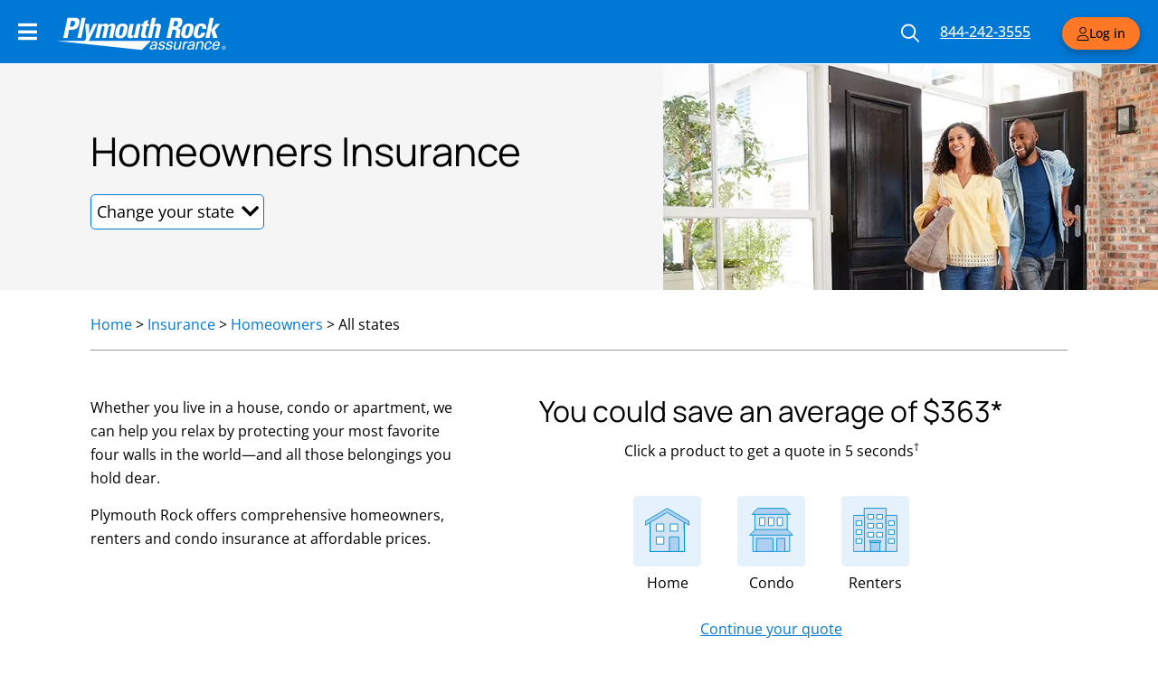

--- FILE ---
content_type: text/html; charset=UTF-8
request_url: https://www.plymouthrock.com/insurance/home/all-states
body_size: 52858
content:
<!doctype html> <html lang="en-US"> <head><script>if(navigator.userAgent.match(/MSIE|Internet Explorer/i)||navigator.userAgent.match(/Trident\/7\..*?rv:11/i)){let e=document.location.href;if(!e.match(/[?&]nonitro/)){if(e.indexOf("?")==-1){if(e.indexOf("#")==-1){document.location.href=e+"?nonitro=1"}else{document.location.href=e.replace("#","?nonitro=1#")}}else{if(e.indexOf("#")==-1){document.location.href=e+"&nonitro=1"}else{document.location.href=e.replace("#","&nonitro=1#")}}}}</script><link rel="preconnect" href="https://cdn-ilbejmd.nitrocdn.com" /><meta charset="UTF-8" /><meta name="viewport" content="width=device-width, initial-scale=1" /><meta name='robots' content='index, follow, max-image-preview:large, max-snippet:-1, max-video-preview:-1' /><title>All states -</title><meta property="og:locale" content="en_US" /><meta property="og:type" content="article" /><meta property="og:title" content="All states" /><meta property="og:description" content="Save with discounts You can lower your home insurance premiumwith these and other discounts: New customerClaims freeConnected homeSecurity protectionFire protection Maximize your protection You can customize your home insuranceby adding the following coverages: Utility service lineCyber &amp; identity protectionHome systems breakdownFlood insurancePet health insurance *Amount based on average annual savings reported by Plymouth Rock home [&hellip;]" /><meta property="og:url" content="https://www.plymouthrock.com/insurance/home/all-states" /><meta property="og:site_name" content="Plymouth Rock Assurance | Car Insurance and Home Insurance" /><meta property="article:publisher" content="https://www.facebook.com/PlymouthRockAssurance/" /><meta property="article:modified_time" content="2026-01-14T18:15:40+00:00" /><meta property="og:image" content="https://www.plymouthrock.com/wp-content/uploads/2021/11/plymouth-rock-assurance-office.jpg" /><meta property="og:image:width" content="1000" /><meta property="og:image:height" content="750" /><meta property="og:image:type" content="image/jpeg" /><meta name="twitter:card" content="summary_large_image" /><meta name="twitter:site" content="@plymouthrock" /><meta name="twitter:label1" content="Est. reading time" /><meta name="twitter:data1" content="1 minute" /><meta name="generator" content="Elementor 3.31.3; features: additional_custom_breakpoints, e_element_cache; settings: css_print_method-external, google_font-enabled, font_display-swap" /><meta name="msapplication-TileImage" content="https://www.plymouthrock.com/wp-content/uploads/2021/04/favicon.ico" /><meta name="generator" content="NitroPack" /><link href="https://cdn-ilbejmd.nitrocdn.com/HTTZZOSWVXsjyRlOqnozGHPFjgHkoNVu/assets/static/optimized/rev-ddb5e34/www.plymouthrock.com/externalFontFace/nitro-min-noimport-0b69fecadb34e00beb80a4757a33e855-stylesheet.css" rel="preload" as="style" onload="this.onload=null; this.rel='stylesheet'; this.setAttribute('onload', this.getAttribute('nitropack-onload') + '; this.setAttribute(\'onload\', \'\');'); this.dispatchEvent(new Event('load'));" /><noscript><link rel="stylesheet" type="text/css" href="https://cdn-ilbejmd.nitrocdn.com/HTTZZOSWVXsjyRlOqnozGHPFjgHkoNVu/assets/static/optimized/rev-ddb5e34/www.plymouthrock.com/externalFontFace/nitro-min-noimport-0b69fecadb34e00beb80a4757a33e855-stylesheet.css" /></noscript><script>var NPSH,NitroScrollHelper;NPSH=NitroScrollHelper=function(){let e=null;const o=window.sessionStorage.getItem("nitroScrollPos");function t(){let e=JSON.parse(window.sessionStorage.getItem("nitroScrollPos"))||{};if(typeof e!=="object"){e={}}e[document.URL]=window.scrollY;window.sessionStorage.setItem("nitroScrollPos",JSON.stringify(e))}window.addEventListener("scroll",function(){if(e!==null){clearTimeout(e)}e=setTimeout(t,200)},{passive:true});let r={};r.getScrollPos=()=>{if(!o){return 0}const e=JSON.parse(o);return e[document.URL]||0};r.isScrolled=()=>{return r.getScrollPos()>document.documentElement.clientHeight*.5};return r}();</script><script>(function(){var a=false;var e=document.documentElement.classList;var i=navigator.userAgent.toLowerCase();var n=["android","iphone","ipad"];var r=n.length;var o;var d=null;for(var t=0;t<r;t++){o=n[t];if(i.indexOf(o)>-1)d=o;if(e.contains(o)){a=true;e.remove(o)}}if(a&&d){e.add(d);if(d=="iphone"||d=="ipad"){e.add("ios")}}})();</script><script>(function(e){var t=e.prototype;t.after||(t.after=function(){var e,t=arguments,n=t.length,r=0,i=this,a=i.parentNode,o=Node,c=String,u=document;if(a!==null){while(r<n){(e=t[r])instanceof o?(i=i.nextSibling)!==null?a.insertBefore(e,i):a.appendChild(e):a.appendChild(u.createTextNode(c(e)));++r}}})})(Element);var NPh,NitroPackHelper;NPh=NitroPackHelper=function(){var e=document.write;var t=requestAnimationFrame||mozRequestAnimationFrame||webkitRequestAnimationFrame||msRequestAnimationFrame;var n=function(e){setTimeout(e,0)};var r=function(e){var t=e.innerHTML;try{var n=URL.createObjectURL(new Blob([t.replace(/^(?:<!--)?(.*?)(?:-->)?$/gm,"$1")],{type:"text/javascript"}))}catch(e){var n="data:text/javascript;base64,"+btoa(t.replace(/^(?:<!--)?(.*?)(?:-->)?$/gm,"$1"))}return n};var i=function(e,t){if(!e.src){var i=r(e);if(i!==false){e.src=i;e.innerHTML=""}}if(t){n(function(e,t){return function(){e.after(t)}}(t,e))}else{n(function(e){return function(){document.head.appendChild(e)}}(e))}};return{documentWrite:function(t,n){if(t&&t.hasAttribute("nitro-exclude")){return e.call(document,n)}var r=null;if(t.documentWriteContainer){r=t.documentWriteContainer}else{r=document.createElement("span");t.documentWriteContainer=r}var a=null;if(t){if(t.hasAttribute("data-nitro-for-id")){a=document.querySelector('template[data-nitro-marker-id="'+t.getAttribute("data-nitro-for-id")+'"]')}else{a=t}}r.innerHTML+=n;console.log("Injecting document.write");if(a){a.parentNode.insertBefore(r,a)}else{document.body.appendChild(r)}var o=document.createElement("span");o.innerHTML=n;var c=o.querySelectorAll("script");if(c.length){c.forEach(function(e){var t=e.getAttributeNames();var n=document.createElement("script");t.forEach(function(t){n.setAttribute(t,e.getAttribute(t))});n.async=false;if(!e.src&&e.textContent){n.textContent=e.textContent}i(n,a)})}console.log("Injected document.write")},TrustLogo:function(e,t){var n=document.getElementById(e);var r=document.createElement("img");r.src=t;n.parentNode.insertBefore(r,n)},documentReadyState:"loading",ogReadyState:document.readyState,startedScriptLoading:false,loadScriptDelayed:function(e,t,n){setTimeout(function(){var t=t||null;if(typeof e==="script"){var n=document.createElement("script");n.src=e;i(n,t)}else{i(e,t)}},t)}}}();document.write=function(e){NPh.documentWrite(document.currentScript,e)};document.writeln=function(e){NPh.documentWrite(document.currentScript,e+"\n")};window.addEventListener("load",function(){document.querySelectorAll("[nitro-delay-ms]").forEach(function(e){var t=document.createElement("template");t.setAttribute("type","nitro-dynamic-marker");e.after(t);e.remove();e.type="text/javascript";NPh.loadScriptDelayed(e,parseInt(e.getAttribute("nitro-delay-ms")),t)})});</script><style id="nitro-fonts">@font-face{font-family:eicons;src:url("https://cdn-ilbejmd.nitrocdn.com/HTTZZOSWVXsjyRlOqnozGHPFjgHkoNVu/assets/static/source/rev-ddb5e34/www.plymouthrock.com/wp-content/plugins/elementor/assets/lib/eicons/fonts/f79c20aae3abc566024200f725fae775.eicons.eot");src:url("https://cdn-ilbejmd.nitrocdn.com/HTTZZOSWVXsjyRlOqnozGHPFjgHkoNVu/assets/static/source/rev-ddb5e34/www.plymouthrock.com/wp-content/plugins/elementor/assets/lib/eicons/fonts/f79c20aae3abc566024200f725fae775.eicons.woff2") format("woff2");font-weight:400;font-style:normal}@font-face{font-family:"Font Awesome 5 Free";font-style:normal;font-weight:900;font-display:block;src:url("https://cdn-ilbejmd.nitrocdn.com/HTTZZOSWVXsjyRlOqnozGHPFjgHkoNVu/assets/static/source/rev-ddb5e34/www.plymouthrock.com/wp-content/plugins/elementor/assets/lib/font-awesome/webfonts/fa-solid-900.eot");src:url("https://cdn-ilbejmd.nitrocdn.com/HTTZZOSWVXsjyRlOqnozGHPFjgHkoNVu/assets/static/source/rev-ddb5e34/www.plymouthrock.com/wp-content/plugins/elementor/assets/lib/font-awesome/webfonts/fa-solid-900.woff2") format("woff2")}@font-face{font-family:"Font Awesome 5 Free";font-style:normal;font-weight:400;font-display:block;src:url("https://cdn-ilbejmd.nitrocdn.com/HTTZZOSWVXsjyRlOqnozGHPFjgHkoNVu/assets/static/source/rev-ddb5e34/www.plymouthrock.com/wp-content/plugins/elementor/assets/lib/font-awesome/webfonts/fa-regular-400.eot");src:url("https://cdn-ilbejmd.nitrocdn.com/HTTZZOSWVXsjyRlOqnozGHPFjgHkoNVu/assets/static/source/rev-ddb5e34/www.plymouthrock.com/wp-content/plugins/elementor/assets/lib/font-awesome/webfonts/fa-regular-400.woff2") format("woff2")}@font-face{font-family:"Font Awesome 5 Free";font-style:normal;font-weight:900;font-display:block;src:url("https://cdn-ilbejmd.nitrocdn.com/HTTZZOSWVXsjyRlOqnozGHPFjgHkoNVu/assets/static/source/rev-ddb5e34/www.plymouthrock.com/wp-content/plugins/elementor/assets/lib/font-awesome/webfonts/fa-solid-900.eot");src:url("https://cdn-ilbejmd.nitrocdn.com/HTTZZOSWVXsjyRlOqnozGHPFjgHkoNVu/assets/static/source/rev-ddb5e34/www.plymouthrock.com/wp-content/plugins/elementor/assets/lib/font-awesome/webfonts/fa-solid-900.woff2") format("woff2")}@font-face{font-family:"Open Sans";font-style:italic;font-weight:300;font-stretch:100%;font-display:swap;src:url("https://cdn-ilbejmd.nitrocdn.com/HTTZZOSWVXsjyRlOqnozGHPFjgHkoNVu/assets/static/source/rev-ddb5e34/www.plymouthrock.com/wp-content/uploads/elementor/google-fonts/fonts/opensans-memtyags126mizpba-ufuicvxscekx2cmqvxlwqwte6f15m.woff2") format("woff2");unicode-range:U+0460-052F,U+1C80-1C8A,U+20B4,U+2DE0-2DFF,U+A640-A69F,U+FE2E-FE2F}@font-face{font-family:"Open Sans";font-style:italic;font-weight:300;font-stretch:100%;font-display:swap;src:url("https://cdn-ilbejmd.nitrocdn.com/HTTZZOSWVXsjyRlOqnozGHPFjgHkoNVu/assets/static/source/rev-ddb5e34/www.plymouthrock.com/wp-content/uploads/elementor/google-fonts/fonts/opensans-memtyags126mizpba-ufuicvxscekx2cmqvxlwqwvu6f15m.woff2") format("woff2");unicode-range:U+0301,U+0400-045F,U+0490-0491,U+04B0-04B1,U+2116}@font-face{font-family:"Open Sans";font-style:italic;font-weight:300;font-stretch:100%;font-display:swap;src:url("https://cdn-ilbejmd.nitrocdn.com/HTTZZOSWVXsjyRlOqnozGHPFjgHkoNVu/assets/static/source/rev-ddb5e34/www.plymouthrock.com/wp-content/uploads/elementor/google-fonts/fonts/opensans-memtyags126mizpba-ufuicvxscekx2cmqvxlwqwtu6f15m.woff2") format("woff2");unicode-range:U+1F00-1FFF}@font-face{font-family:"Open Sans";font-style:italic;font-weight:300;font-stretch:100%;font-display:swap;src:url("https://cdn-ilbejmd.nitrocdn.com/HTTZZOSWVXsjyRlOqnozGHPFjgHkoNVu/assets/static/source/rev-ddb5e34/www.plymouthrock.com/wp-content/uploads/elementor/google-fonts/fonts/opensans-memtyags126mizpba-ufuicvxscekx2cmqvxlwqwuk6f15m.woff2") format("woff2");unicode-range:U+0370-0377,U+037A-037F,U+0384-038A,U+038C,U+038E-03A1,U+03A3-03FF}@font-face{font-family:"Open Sans";font-style:italic;font-weight:300;font-stretch:100%;font-display:swap;src:url("https://cdn-ilbejmd.nitrocdn.com/HTTZZOSWVXsjyRlOqnozGHPFjgHkoNVu/assets/static/source/rev-ddb5e34/www.plymouthrock.com/wp-content/uploads/elementor/google-fonts/fonts/opensans-memtyags126mizpba-ufuicvxscekx2cmqvxlwqwu06f15m.woff2") format("woff2");unicode-range:U+0307-0308,U+0590-05FF,U+200C-2010,U+20AA,U+25CC,U+FB1D-FB4F}@font-face{font-family:"Open Sans";font-style:italic;font-weight:300;font-stretch:100%;font-display:swap;src:url("https://cdn-ilbejmd.nitrocdn.com/HTTZZOSWVXsjyRlOqnozGHPFjgHkoNVu/assets/static/source/rev-ddb5e34/www.plymouthrock.com/wp-content/uploads/elementor/google-fonts/fonts/opensans-memtyags126mizpba-ufuicvxscekx2cmqvxlwqwxu6f15m.woff2") format("woff2");unicode-range:U+0302-0303,U+0305,U+0307-0308,U+0310,U+0312,U+0315,U+031A,U+0326-0327,U+032C,U+032F-0330,U+0332-0333,U+0338,U+033A,U+0346,U+034D,U+0391-03A1,U+03A3-03A9,U+03B1-03C9,U+03D1,U+03D5-03D6,U+03F0-03F1,U+03F4-03F5,U+2016-2017,U+2034-2038,U+203C,U+2040,U+2043,U+2047,U+2050,U+2057,U+205F,U+2070-2071,U+2074-208E,U+2090-209C,U+20D0-20DC,U+20E1,U+20E5-20EF,U+2100-2112,U+2114-2115,U+2117-2121,U+2123-214F,U+2190,U+2192,U+2194-21AE,U+21B0-21E5,U+21F1-21F2,U+21F4-2211,U+2213-2214,U+2216-22FF,U+2308-230B,U+2310,U+2319,U+231C-2321,U+2336-237A,U+237C,U+2395,U+239B-23B7,U+23D0,U+23DC-23E1,U+2474-2475,U+25AF,U+25B3,U+25B7,U+25BD,U+25C1,U+25CA,U+25CC,U+25FB,U+266D-266F,U+27C0-27FF,U+2900-2AFF,U+2B0E-2B11,U+2B30-2B4C,U+2BFE,U+3030,U+FF5B,U+FF5D,U+1D400-1D7FF,U+1EE00-1EEFF}@font-face{font-family:"Open Sans";font-style:italic;font-weight:300;font-stretch:100%;font-display:swap;src:url("https://cdn-ilbejmd.nitrocdn.com/HTTZZOSWVXsjyRlOqnozGHPFjgHkoNVu/assets/static/source/rev-ddb5e34/www.plymouthrock.com/wp-content/uploads/elementor/google-fonts/fonts/opensans-memtyags126mizpba-ufuicvxscekx2cmqvxlwqw106f15m.woff2") format("woff2");unicode-range:U+0001-000C,U+000E-001F,U+007F-009F,U+20DD-20E0,U+20E2-20E4,U+2150-218F,U+2190,U+2192,U+2194-2199,U+21AF,U+21E6-21F0,U+21F3,U+2218-2219,U+2299,U+22C4-22C6,U+2300-243F,U+2440-244A,U+2460-24FF,U+25A0-27BF,U+2800-28FF,U+2921-2922,U+2981,U+29BF,U+29EB,U+2B00-2BFF,U+4DC0-4DFF,U+FFF9-FFFB,U+10140-1018E,U+10190-1019C,U+101A0,U+101D0-101FD,U+102E0-102FB,U+10E60-10E7E,U+1D2C0-1D2D3,U+1D2E0-1D37F,U+1F000-1F0FF,U+1F100-1F1AD,U+1F1E6-1F1FF,U+1F30D-1F30F,U+1F315,U+1F31C,U+1F31E,U+1F320-1F32C,U+1F336,U+1F378,U+1F37D,U+1F382,U+1F393-1F39F,U+1F3A7-1F3A8,U+1F3AC-1F3AF,U+1F3C2,U+1F3C4-1F3C6,U+1F3CA-1F3CE,U+1F3D4-1F3E0,U+1F3ED,U+1F3F1-1F3F3,U+1F3F5-1F3F7,U+1F408,U+1F415,U+1F41F,U+1F426,U+1F43F,U+1F441-1F442,U+1F444,U+1F446-1F449,U+1F44C-1F44E,U+1F453,U+1F46A,U+1F47D,U+1F4A3,U+1F4B0,U+1F4B3,U+1F4B9,U+1F4BB,U+1F4BF,U+1F4C8-1F4CB,U+1F4D6,U+1F4DA,U+1F4DF,U+1F4E3-1F4E6,U+1F4EA-1F4ED,U+1F4F7,U+1F4F9-1F4FB,U+1F4FD-1F4FE,U+1F503,U+1F507-1F50B,U+1F50D,U+1F512-1F513,U+1F53E-1F54A,U+1F54F-1F5FA,U+1F610,U+1F650-1F67F,U+1F687,U+1F68D,U+1F691,U+1F694,U+1F698,U+1F6AD,U+1F6B2,U+1F6B9-1F6BA,U+1F6BC,U+1F6C6-1F6CF,U+1F6D3-1F6D7,U+1F6E0-1F6EA,U+1F6F0-1F6F3,U+1F6F7-1F6FC,U+1F700-1F7FF,U+1F800-1F80B,U+1F810-1F847,U+1F850-1F859,U+1F860-1F887,U+1F890-1F8AD,U+1F8B0-1F8BB,U+1F8C0-1F8C1,U+1F900-1F90B,U+1F93B,U+1F946,U+1F984,U+1F996,U+1F9E9,U+1FA00-1FA6F,U+1FA70-1FA7C,U+1FA80-1FA89,U+1FA8F-1FAC6,U+1FACE-1FADC,U+1FADF-1FAE9,U+1FAF0-1FAF8,U+1FB00-1FBFF}@font-face{font-family:"Open Sans";font-style:italic;font-weight:300;font-stretch:100%;font-display:swap;src:url("https://cdn-ilbejmd.nitrocdn.com/HTTZZOSWVXsjyRlOqnozGHPFjgHkoNVu/assets/static/source/rev-ddb5e34/www.plymouthrock.com/wp-content/uploads/elementor/google-fonts/fonts/opensans-memtyags126mizpba-ufuicvxscekx2cmqvxlwqwtk6f15m.woff2") format("woff2");unicode-range:U+0102-0103,U+0110-0111,U+0128-0129,U+0168-0169,U+01A0-01A1,U+01AF-01B0,U+0300-0301,U+0303-0304,U+0308-0309,U+0323,U+0329,U+1EA0-1EF9,U+20AB}@font-face{font-family:"Open Sans";font-style:italic;font-weight:300;font-stretch:100%;font-display:swap;src:url("https://cdn-ilbejmd.nitrocdn.com/HTTZZOSWVXsjyRlOqnozGHPFjgHkoNVu/assets/static/source/rev-ddb5e34/www.plymouthrock.com/wp-content/uploads/elementor/google-fonts/fonts/opensans-memtyags126mizpba-ufuicvxscekx2cmqvxlwqwt06f15m.woff2") format("woff2");unicode-range:U+0100-02BA,U+02BD-02C5,U+02C7-02CC,U+02CE-02D7,U+02DD-02FF,U+0304,U+0308,U+0329,U+1D00-1DBF,U+1E00-1E9F,U+1EF2-1EFF,U+2020,U+20A0-20AB,U+20AD-20C0,U+2113,U+2C60-2C7F,U+A720-A7FF}@font-face{font-family:"Open Sans";font-style:italic;font-weight:300;font-stretch:100%;font-display:swap;src:url("https://cdn-ilbejmd.nitrocdn.com/HTTZZOSWVXsjyRlOqnozGHPFjgHkoNVu/assets/static/source/rev-ddb5e34/www.plymouthrock.com/wp-content/uploads/elementor/google-fonts/fonts/opensans-memtyags126mizpba-ufuicvxscekx2cmqvxlwqwuu6f.woff2") format("woff2");unicode-range:U+0000-00FF,U+0131,U+0152-0153,U+02BB-02BC,U+02C6,U+02DA,U+02DC,U+0304,U+0308,U+0329,U+2000-206F,U+20AC,U+2122,U+2191,U+2193,U+2212,U+2215,U+FEFF,U+FFFD}@font-face{font-family:"Open Sans";font-style:italic;font-weight:400;font-stretch:100%;font-display:swap;src:url("https://cdn-ilbejmd.nitrocdn.com/HTTZZOSWVXsjyRlOqnozGHPFjgHkoNVu/assets/static/source/rev-ddb5e34/www.plymouthrock.com/wp-content/uploads/elementor/google-fonts/fonts/opensans-memtyags126mizpba-ufuicvxscekx2cmqvxlwqwte6f15m.woff2") format("woff2");unicode-range:U+0460-052F,U+1C80-1C8A,U+20B4,U+2DE0-2DFF,U+A640-A69F,U+FE2E-FE2F}@font-face{font-family:"Open Sans";font-style:italic;font-weight:400;font-stretch:100%;font-display:swap;src:url("https://cdn-ilbejmd.nitrocdn.com/HTTZZOSWVXsjyRlOqnozGHPFjgHkoNVu/assets/static/source/rev-ddb5e34/www.plymouthrock.com/wp-content/uploads/elementor/google-fonts/fonts/opensans-memtyags126mizpba-ufuicvxscekx2cmqvxlwqwvu6f15m.woff2") format("woff2");unicode-range:U+0301,U+0400-045F,U+0490-0491,U+04B0-04B1,U+2116}@font-face{font-family:"Open Sans";font-style:italic;font-weight:400;font-stretch:100%;font-display:swap;src:url("https://cdn-ilbejmd.nitrocdn.com/HTTZZOSWVXsjyRlOqnozGHPFjgHkoNVu/assets/static/source/rev-ddb5e34/www.plymouthrock.com/wp-content/uploads/elementor/google-fonts/fonts/opensans-memtyags126mizpba-ufuicvxscekx2cmqvxlwqwtu6f15m.woff2") format("woff2");unicode-range:U+1F00-1FFF}@font-face{font-family:"Open Sans";font-style:italic;font-weight:400;font-stretch:100%;font-display:swap;src:url("https://cdn-ilbejmd.nitrocdn.com/HTTZZOSWVXsjyRlOqnozGHPFjgHkoNVu/assets/static/source/rev-ddb5e34/www.plymouthrock.com/wp-content/uploads/elementor/google-fonts/fonts/opensans-memtyags126mizpba-ufuicvxscekx2cmqvxlwqwuk6f15m.woff2") format("woff2");unicode-range:U+0370-0377,U+037A-037F,U+0384-038A,U+038C,U+038E-03A1,U+03A3-03FF}@font-face{font-family:"Open Sans";font-style:italic;font-weight:400;font-stretch:100%;font-display:swap;src:url("https://cdn-ilbejmd.nitrocdn.com/HTTZZOSWVXsjyRlOqnozGHPFjgHkoNVu/assets/static/source/rev-ddb5e34/www.plymouthrock.com/wp-content/uploads/elementor/google-fonts/fonts/opensans-memtyags126mizpba-ufuicvxscekx2cmqvxlwqwu06f15m.woff2") format("woff2");unicode-range:U+0307-0308,U+0590-05FF,U+200C-2010,U+20AA,U+25CC,U+FB1D-FB4F}@font-face{font-family:"Open Sans";font-style:italic;font-weight:400;font-stretch:100%;font-display:swap;src:url("https://cdn-ilbejmd.nitrocdn.com/HTTZZOSWVXsjyRlOqnozGHPFjgHkoNVu/assets/static/source/rev-ddb5e34/www.plymouthrock.com/wp-content/uploads/elementor/google-fonts/fonts/opensans-memtyags126mizpba-ufuicvxscekx2cmqvxlwqwxu6f15m.woff2") format("woff2");unicode-range:U+0302-0303,U+0305,U+0307-0308,U+0310,U+0312,U+0315,U+031A,U+0326-0327,U+032C,U+032F-0330,U+0332-0333,U+0338,U+033A,U+0346,U+034D,U+0391-03A1,U+03A3-03A9,U+03B1-03C9,U+03D1,U+03D5-03D6,U+03F0-03F1,U+03F4-03F5,U+2016-2017,U+2034-2038,U+203C,U+2040,U+2043,U+2047,U+2050,U+2057,U+205F,U+2070-2071,U+2074-208E,U+2090-209C,U+20D0-20DC,U+20E1,U+20E5-20EF,U+2100-2112,U+2114-2115,U+2117-2121,U+2123-214F,U+2190,U+2192,U+2194-21AE,U+21B0-21E5,U+21F1-21F2,U+21F4-2211,U+2213-2214,U+2216-22FF,U+2308-230B,U+2310,U+2319,U+231C-2321,U+2336-237A,U+237C,U+2395,U+239B-23B7,U+23D0,U+23DC-23E1,U+2474-2475,U+25AF,U+25B3,U+25B7,U+25BD,U+25C1,U+25CA,U+25CC,U+25FB,U+266D-266F,U+27C0-27FF,U+2900-2AFF,U+2B0E-2B11,U+2B30-2B4C,U+2BFE,U+3030,U+FF5B,U+FF5D,U+1D400-1D7FF,U+1EE00-1EEFF}@font-face{font-family:"Open Sans";font-style:italic;font-weight:400;font-stretch:100%;font-display:swap;src:url("https://cdn-ilbejmd.nitrocdn.com/HTTZZOSWVXsjyRlOqnozGHPFjgHkoNVu/assets/static/source/rev-ddb5e34/www.plymouthrock.com/wp-content/uploads/elementor/google-fonts/fonts/opensans-memtyags126mizpba-ufuicvxscekx2cmqvxlwqw106f15m.woff2") format("woff2");unicode-range:U+0001-000C,U+000E-001F,U+007F-009F,U+20DD-20E0,U+20E2-20E4,U+2150-218F,U+2190,U+2192,U+2194-2199,U+21AF,U+21E6-21F0,U+21F3,U+2218-2219,U+2299,U+22C4-22C6,U+2300-243F,U+2440-244A,U+2460-24FF,U+25A0-27BF,U+2800-28FF,U+2921-2922,U+2981,U+29BF,U+29EB,U+2B00-2BFF,U+4DC0-4DFF,U+FFF9-FFFB,U+10140-1018E,U+10190-1019C,U+101A0,U+101D0-101FD,U+102E0-102FB,U+10E60-10E7E,U+1D2C0-1D2D3,U+1D2E0-1D37F,U+1F000-1F0FF,U+1F100-1F1AD,U+1F1E6-1F1FF,U+1F30D-1F30F,U+1F315,U+1F31C,U+1F31E,U+1F320-1F32C,U+1F336,U+1F378,U+1F37D,U+1F382,U+1F393-1F39F,U+1F3A7-1F3A8,U+1F3AC-1F3AF,U+1F3C2,U+1F3C4-1F3C6,U+1F3CA-1F3CE,U+1F3D4-1F3E0,U+1F3ED,U+1F3F1-1F3F3,U+1F3F5-1F3F7,U+1F408,U+1F415,U+1F41F,U+1F426,U+1F43F,U+1F441-1F442,U+1F444,U+1F446-1F449,U+1F44C-1F44E,U+1F453,U+1F46A,U+1F47D,U+1F4A3,U+1F4B0,U+1F4B3,U+1F4B9,U+1F4BB,U+1F4BF,U+1F4C8-1F4CB,U+1F4D6,U+1F4DA,U+1F4DF,U+1F4E3-1F4E6,U+1F4EA-1F4ED,U+1F4F7,U+1F4F9-1F4FB,U+1F4FD-1F4FE,U+1F503,U+1F507-1F50B,U+1F50D,U+1F512-1F513,U+1F53E-1F54A,U+1F54F-1F5FA,U+1F610,U+1F650-1F67F,U+1F687,U+1F68D,U+1F691,U+1F694,U+1F698,U+1F6AD,U+1F6B2,U+1F6B9-1F6BA,U+1F6BC,U+1F6C6-1F6CF,U+1F6D3-1F6D7,U+1F6E0-1F6EA,U+1F6F0-1F6F3,U+1F6F7-1F6FC,U+1F700-1F7FF,U+1F800-1F80B,U+1F810-1F847,U+1F850-1F859,U+1F860-1F887,U+1F890-1F8AD,U+1F8B0-1F8BB,U+1F8C0-1F8C1,U+1F900-1F90B,U+1F93B,U+1F946,U+1F984,U+1F996,U+1F9E9,U+1FA00-1FA6F,U+1FA70-1FA7C,U+1FA80-1FA89,U+1FA8F-1FAC6,U+1FACE-1FADC,U+1FADF-1FAE9,U+1FAF0-1FAF8,U+1FB00-1FBFF}@font-face{font-family:"Open Sans";font-style:italic;font-weight:400;font-stretch:100%;font-display:swap;src:url("https://cdn-ilbejmd.nitrocdn.com/HTTZZOSWVXsjyRlOqnozGHPFjgHkoNVu/assets/static/source/rev-ddb5e34/www.plymouthrock.com/wp-content/uploads/elementor/google-fonts/fonts/opensans-memtyags126mizpba-ufuicvxscekx2cmqvxlwqwtk6f15m.woff2") format("woff2");unicode-range:U+0102-0103,U+0110-0111,U+0128-0129,U+0168-0169,U+01A0-01A1,U+01AF-01B0,U+0300-0301,U+0303-0304,U+0308-0309,U+0323,U+0329,U+1EA0-1EF9,U+20AB}@font-face{font-family:"Open Sans";font-style:italic;font-weight:400;font-stretch:100%;font-display:swap;src:url("https://cdn-ilbejmd.nitrocdn.com/HTTZZOSWVXsjyRlOqnozGHPFjgHkoNVu/assets/static/source/rev-ddb5e34/www.plymouthrock.com/wp-content/uploads/elementor/google-fonts/fonts/opensans-memtyags126mizpba-ufuicvxscekx2cmqvxlwqwt06f15m.woff2") format("woff2");unicode-range:U+0100-02BA,U+02BD-02C5,U+02C7-02CC,U+02CE-02D7,U+02DD-02FF,U+0304,U+0308,U+0329,U+1D00-1DBF,U+1E00-1E9F,U+1EF2-1EFF,U+2020,U+20A0-20AB,U+20AD-20C0,U+2113,U+2C60-2C7F,U+A720-A7FF}@font-face{font-family:"Open Sans";font-style:italic;font-weight:400;font-stretch:100%;font-display:swap;src:url("https://cdn-ilbejmd.nitrocdn.com/HTTZZOSWVXsjyRlOqnozGHPFjgHkoNVu/assets/static/source/rev-ddb5e34/www.plymouthrock.com/wp-content/uploads/elementor/google-fonts/fonts/opensans-memtyags126mizpba-ufuicvxscekx2cmqvxlwqwuu6f.woff2") format("woff2");unicode-range:U+0000-00FF,U+0131,U+0152-0153,U+02BB-02BC,U+02C6,U+02DA,U+02DC,U+0304,U+0308,U+0329,U+2000-206F,U+20AC,U+2122,U+2191,U+2193,U+2212,U+2215,U+FEFF,U+FFFD}@font-face{font-family:"Open Sans";font-style:italic;font-weight:500;font-stretch:100%;font-display:swap;src:url("https://cdn-ilbejmd.nitrocdn.com/HTTZZOSWVXsjyRlOqnozGHPFjgHkoNVu/assets/static/source/rev-ddb5e34/www.plymouthrock.com/wp-content/uploads/elementor/google-fonts/fonts/opensans-memtyags126mizpba-ufuicvxscekx2cmqvxlwqwte6f15m.woff2") format("woff2");unicode-range:U+0460-052F,U+1C80-1C8A,U+20B4,U+2DE0-2DFF,U+A640-A69F,U+FE2E-FE2F}@font-face{font-family:"Open Sans";font-style:italic;font-weight:500;font-stretch:100%;font-display:swap;src:url("https://cdn-ilbejmd.nitrocdn.com/HTTZZOSWVXsjyRlOqnozGHPFjgHkoNVu/assets/static/source/rev-ddb5e34/www.plymouthrock.com/wp-content/uploads/elementor/google-fonts/fonts/opensans-memtyags126mizpba-ufuicvxscekx2cmqvxlwqwvu6f15m.woff2") format("woff2");unicode-range:U+0301,U+0400-045F,U+0490-0491,U+04B0-04B1,U+2116}@font-face{font-family:"Open Sans";font-style:italic;font-weight:500;font-stretch:100%;font-display:swap;src:url("https://cdn-ilbejmd.nitrocdn.com/HTTZZOSWVXsjyRlOqnozGHPFjgHkoNVu/assets/static/source/rev-ddb5e34/www.plymouthrock.com/wp-content/uploads/elementor/google-fonts/fonts/opensans-memtyags126mizpba-ufuicvxscekx2cmqvxlwqwtu6f15m.woff2") format("woff2");unicode-range:U+1F00-1FFF}@font-face{font-family:"Open Sans";font-style:italic;font-weight:500;font-stretch:100%;font-display:swap;src:url("https://cdn-ilbejmd.nitrocdn.com/HTTZZOSWVXsjyRlOqnozGHPFjgHkoNVu/assets/static/source/rev-ddb5e34/www.plymouthrock.com/wp-content/uploads/elementor/google-fonts/fonts/opensans-memtyags126mizpba-ufuicvxscekx2cmqvxlwqwuk6f15m.woff2") format("woff2");unicode-range:U+0370-0377,U+037A-037F,U+0384-038A,U+038C,U+038E-03A1,U+03A3-03FF}@font-face{font-family:"Open Sans";font-style:italic;font-weight:500;font-stretch:100%;font-display:swap;src:url("https://cdn-ilbejmd.nitrocdn.com/HTTZZOSWVXsjyRlOqnozGHPFjgHkoNVu/assets/static/source/rev-ddb5e34/www.plymouthrock.com/wp-content/uploads/elementor/google-fonts/fonts/opensans-memtyags126mizpba-ufuicvxscekx2cmqvxlwqwu06f15m.woff2") format("woff2");unicode-range:U+0307-0308,U+0590-05FF,U+200C-2010,U+20AA,U+25CC,U+FB1D-FB4F}@font-face{font-family:"Open Sans";font-style:italic;font-weight:500;font-stretch:100%;font-display:swap;src:url("https://cdn-ilbejmd.nitrocdn.com/HTTZZOSWVXsjyRlOqnozGHPFjgHkoNVu/assets/static/source/rev-ddb5e34/www.plymouthrock.com/wp-content/uploads/elementor/google-fonts/fonts/opensans-memtyags126mizpba-ufuicvxscekx2cmqvxlwqwxu6f15m.woff2") format("woff2");unicode-range:U+0302-0303,U+0305,U+0307-0308,U+0310,U+0312,U+0315,U+031A,U+0326-0327,U+032C,U+032F-0330,U+0332-0333,U+0338,U+033A,U+0346,U+034D,U+0391-03A1,U+03A3-03A9,U+03B1-03C9,U+03D1,U+03D5-03D6,U+03F0-03F1,U+03F4-03F5,U+2016-2017,U+2034-2038,U+203C,U+2040,U+2043,U+2047,U+2050,U+2057,U+205F,U+2070-2071,U+2074-208E,U+2090-209C,U+20D0-20DC,U+20E1,U+20E5-20EF,U+2100-2112,U+2114-2115,U+2117-2121,U+2123-214F,U+2190,U+2192,U+2194-21AE,U+21B0-21E5,U+21F1-21F2,U+21F4-2211,U+2213-2214,U+2216-22FF,U+2308-230B,U+2310,U+2319,U+231C-2321,U+2336-237A,U+237C,U+2395,U+239B-23B7,U+23D0,U+23DC-23E1,U+2474-2475,U+25AF,U+25B3,U+25B7,U+25BD,U+25C1,U+25CA,U+25CC,U+25FB,U+266D-266F,U+27C0-27FF,U+2900-2AFF,U+2B0E-2B11,U+2B30-2B4C,U+2BFE,U+3030,U+FF5B,U+FF5D,U+1D400-1D7FF,U+1EE00-1EEFF}@font-face{font-family:"Open Sans";font-style:italic;font-weight:500;font-stretch:100%;font-display:swap;src:url("https://cdn-ilbejmd.nitrocdn.com/HTTZZOSWVXsjyRlOqnozGHPFjgHkoNVu/assets/static/source/rev-ddb5e34/www.plymouthrock.com/wp-content/uploads/elementor/google-fonts/fonts/opensans-memtyags126mizpba-ufuicvxscekx2cmqvxlwqw106f15m.woff2") format("woff2");unicode-range:U+0001-000C,U+000E-001F,U+007F-009F,U+20DD-20E0,U+20E2-20E4,U+2150-218F,U+2190,U+2192,U+2194-2199,U+21AF,U+21E6-21F0,U+21F3,U+2218-2219,U+2299,U+22C4-22C6,U+2300-243F,U+2440-244A,U+2460-24FF,U+25A0-27BF,U+2800-28FF,U+2921-2922,U+2981,U+29BF,U+29EB,U+2B00-2BFF,U+4DC0-4DFF,U+FFF9-FFFB,U+10140-1018E,U+10190-1019C,U+101A0,U+101D0-101FD,U+102E0-102FB,U+10E60-10E7E,U+1D2C0-1D2D3,U+1D2E0-1D37F,U+1F000-1F0FF,U+1F100-1F1AD,U+1F1E6-1F1FF,U+1F30D-1F30F,U+1F315,U+1F31C,U+1F31E,U+1F320-1F32C,U+1F336,U+1F378,U+1F37D,U+1F382,U+1F393-1F39F,U+1F3A7-1F3A8,U+1F3AC-1F3AF,U+1F3C2,U+1F3C4-1F3C6,U+1F3CA-1F3CE,U+1F3D4-1F3E0,U+1F3ED,U+1F3F1-1F3F3,U+1F3F5-1F3F7,U+1F408,U+1F415,U+1F41F,U+1F426,U+1F43F,U+1F441-1F442,U+1F444,U+1F446-1F449,U+1F44C-1F44E,U+1F453,U+1F46A,U+1F47D,U+1F4A3,U+1F4B0,U+1F4B3,U+1F4B9,U+1F4BB,U+1F4BF,U+1F4C8-1F4CB,U+1F4D6,U+1F4DA,U+1F4DF,U+1F4E3-1F4E6,U+1F4EA-1F4ED,U+1F4F7,U+1F4F9-1F4FB,U+1F4FD-1F4FE,U+1F503,U+1F507-1F50B,U+1F50D,U+1F512-1F513,U+1F53E-1F54A,U+1F54F-1F5FA,U+1F610,U+1F650-1F67F,U+1F687,U+1F68D,U+1F691,U+1F694,U+1F698,U+1F6AD,U+1F6B2,U+1F6B9-1F6BA,U+1F6BC,U+1F6C6-1F6CF,U+1F6D3-1F6D7,U+1F6E0-1F6EA,U+1F6F0-1F6F3,U+1F6F7-1F6FC,U+1F700-1F7FF,U+1F800-1F80B,U+1F810-1F847,U+1F850-1F859,U+1F860-1F887,U+1F890-1F8AD,U+1F8B0-1F8BB,U+1F8C0-1F8C1,U+1F900-1F90B,U+1F93B,U+1F946,U+1F984,U+1F996,U+1F9E9,U+1FA00-1FA6F,U+1FA70-1FA7C,U+1FA80-1FA89,U+1FA8F-1FAC6,U+1FACE-1FADC,U+1FADF-1FAE9,U+1FAF0-1FAF8,U+1FB00-1FBFF}@font-face{font-family:"Open Sans";font-style:italic;font-weight:500;font-stretch:100%;font-display:swap;src:url("https://cdn-ilbejmd.nitrocdn.com/HTTZZOSWVXsjyRlOqnozGHPFjgHkoNVu/assets/static/source/rev-ddb5e34/www.plymouthrock.com/wp-content/uploads/elementor/google-fonts/fonts/opensans-memtyags126mizpba-ufuicvxscekx2cmqvxlwqwtk6f15m.woff2") format("woff2");unicode-range:U+0102-0103,U+0110-0111,U+0128-0129,U+0168-0169,U+01A0-01A1,U+01AF-01B0,U+0300-0301,U+0303-0304,U+0308-0309,U+0323,U+0329,U+1EA0-1EF9,U+20AB}@font-face{font-family:"Open Sans";font-style:italic;font-weight:500;font-stretch:100%;font-display:swap;src:url("https://cdn-ilbejmd.nitrocdn.com/HTTZZOSWVXsjyRlOqnozGHPFjgHkoNVu/assets/static/source/rev-ddb5e34/www.plymouthrock.com/wp-content/uploads/elementor/google-fonts/fonts/opensans-memtyags126mizpba-ufuicvxscekx2cmqvxlwqwt06f15m.woff2") format("woff2");unicode-range:U+0100-02BA,U+02BD-02C5,U+02C7-02CC,U+02CE-02D7,U+02DD-02FF,U+0304,U+0308,U+0329,U+1D00-1DBF,U+1E00-1E9F,U+1EF2-1EFF,U+2020,U+20A0-20AB,U+20AD-20C0,U+2113,U+2C60-2C7F,U+A720-A7FF}@font-face{font-family:"Open Sans";font-style:italic;font-weight:500;font-stretch:100%;font-display:swap;src:url("https://cdn-ilbejmd.nitrocdn.com/HTTZZOSWVXsjyRlOqnozGHPFjgHkoNVu/assets/static/source/rev-ddb5e34/www.plymouthrock.com/wp-content/uploads/elementor/google-fonts/fonts/opensans-memtyags126mizpba-ufuicvxscekx2cmqvxlwqwuu6f.woff2") format("woff2");unicode-range:U+0000-00FF,U+0131,U+0152-0153,U+02BB-02BC,U+02C6,U+02DA,U+02DC,U+0304,U+0308,U+0329,U+2000-206F,U+20AC,U+2122,U+2191,U+2193,U+2212,U+2215,U+FEFF,U+FFFD}@font-face{font-family:"Open Sans";font-style:italic;font-weight:600;font-stretch:100%;font-display:swap;src:url("https://cdn-ilbejmd.nitrocdn.com/HTTZZOSWVXsjyRlOqnozGHPFjgHkoNVu/assets/static/source/rev-ddb5e34/www.plymouthrock.com/wp-content/uploads/elementor/google-fonts/fonts/opensans-memtyags126mizpba-ufuicvxscekx2cmqvxlwqwte6f15m.woff2") format("woff2");unicode-range:U+0460-052F,U+1C80-1C8A,U+20B4,U+2DE0-2DFF,U+A640-A69F,U+FE2E-FE2F}@font-face{font-family:"Open Sans";font-style:italic;font-weight:600;font-stretch:100%;font-display:swap;src:url("https://cdn-ilbejmd.nitrocdn.com/HTTZZOSWVXsjyRlOqnozGHPFjgHkoNVu/assets/static/source/rev-ddb5e34/www.plymouthrock.com/wp-content/uploads/elementor/google-fonts/fonts/opensans-memtyags126mizpba-ufuicvxscekx2cmqvxlwqwvu6f15m.woff2") format("woff2");unicode-range:U+0301,U+0400-045F,U+0490-0491,U+04B0-04B1,U+2116}@font-face{font-family:"Open Sans";font-style:italic;font-weight:600;font-stretch:100%;font-display:swap;src:url("https://cdn-ilbejmd.nitrocdn.com/HTTZZOSWVXsjyRlOqnozGHPFjgHkoNVu/assets/static/source/rev-ddb5e34/www.plymouthrock.com/wp-content/uploads/elementor/google-fonts/fonts/opensans-memtyags126mizpba-ufuicvxscekx2cmqvxlwqwtu6f15m.woff2") format("woff2");unicode-range:U+1F00-1FFF}@font-face{font-family:"Open Sans";font-style:italic;font-weight:600;font-stretch:100%;font-display:swap;src:url("https://cdn-ilbejmd.nitrocdn.com/HTTZZOSWVXsjyRlOqnozGHPFjgHkoNVu/assets/static/source/rev-ddb5e34/www.plymouthrock.com/wp-content/uploads/elementor/google-fonts/fonts/opensans-memtyags126mizpba-ufuicvxscekx2cmqvxlwqwuk6f15m.woff2") format("woff2");unicode-range:U+0370-0377,U+037A-037F,U+0384-038A,U+038C,U+038E-03A1,U+03A3-03FF}@font-face{font-family:"Open Sans";font-style:italic;font-weight:600;font-stretch:100%;font-display:swap;src:url("https://cdn-ilbejmd.nitrocdn.com/HTTZZOSWVXsjyRlOqnozGHPFjgHkoNVu/assets/static/source/rev-ddb5e34/www.plymouthrock.com/wp-content/uploads/elementor/google-fonts/fonts/opensans-memtyags126mizpba-ufuicvxscekx2cmqvxlwqwu06f15m.woff2") format("woff2");unicode-range:U+0307-0308,U+0590-05FF,U+200C-2010,U+20AA,U+25CC,U+FB1D-FB4F}@font-face{font-family:"Open Sans";font-style:italic;font-weight:600;font-stretch:100%;font-display:swap;src:url("https://cdn-ilbejmd.nitrocdn.com/HTTZZOSWVXsjyRlOqnozGHPFjgHkoNVu/assets/static/source/rev-ddb5e34/www.plymouthrock.com/wp-content/uploads/elementor/google-fonts/fonts/opensans-memtyags126mizpba-ufuicvxscekx2cmqvxlwqwxu6f15m.woff2") format("woff2");unicode-range:U+0302-0303,U+0305,U+0307-0308,U+0310,U+0312,U+0315,U+031A,U+0326-0327,U+032C,U+032F-0330,U+0332-0333,U+0338,U+033A,U+0346,U+034D,U+0391-03A1,U+03A3-03A9,U+03B1-03C9,U+03D1,U+03D5-03D6,U+03F0-03F1,U+03F4-03F5,U+2016-2017,U+2034-2038,U+203C,U+2040,U+2043,U+2047,U+2050,U+2057,U+205F,U+2070-2071,U+2074-208E,U+2090-209C,U+20D0-20DC,U+20E1,U+20E5-20EF,U+2100-2112,U+2114-2115,U+2117-2121,U+2123-214F,U+2190,U+2192,U+2194-21AE,U+21B0-21E5,U+21F1-21F2,U+21F4-2211,U+2213-2214,U+2216-22FF,U+2308-230B,U+2310,U+2319,U+231C-2321,U+2336-237A,U+237C,U+2395,U+239B-23B7,U+23D0,U+23DC-23E1,U+2474-2475,U+25AF,U+25B3,U+25B7,U+25BD,U+25C1,U+25CA,U+25CC,U+25FB,U+266D-266F,U+27C0-27FF,U+2900-2AFF,U+2B0E-2B11,U+2B30-2B4C,U+2BFE,U+3030,U+FF5B,U+FF5D,U+1D400-1D7FF,U+1EE00-1EEFF}@font-face{font-family:"Open Sans";font-style:italic;font-weight:600;font-stretch:100%;font-display:swap;src:url("https://cdn-ilbejmd.nitrocdn.com/HTTZZOSWVXsjyRlOqnozGHPFjgHkoNVu/assets/static/source/rev-ddb5e34/www.plymouthrock.com/wp-content/uploads/elementor/google-fonts/fonts/opensans-memtyags126mizpba-ufuicvxscekx2cmqvxlwqw106f15m.woff2") format("woff2");unicode-range:U+0001-000C,U+000E-001F,U+007F-009F,U+20DD-20E0,U+20E2-20E4,U+2150-218F,U+2190,U+2192,U+2194-2199,U+21AF,U+21E6-21F0,U+21F3,U+2218-2219,U+2299,U+22C4-22C6,U+2300-243F,U+2440-244A,U+2460-24FF,U+25A0-27BF,U+2800-28FF,U+2921-2922,U+2981,U+29BF,U+29EB,U+2B00-2BFF,U+4DC0-4DFF,U+FFF9-FFFB,U+10140-1018E,U+10190-1019C,U+101A0,U+101D0-101FD,U+102E0-102FB,U+10E60-10E7E,U+1D2C0-1D2D3,U+1D2E0-1D37F,U+1F000-1F0FF,U+1F100-1F1AD,U+1F1E6-1F1FF,U+1F30D-1F30F,U+1F315,U+1F31C,U+1F31E,U+1F320-1F32C,U+1F336,U+1F378,U+1F37D,U+1F382,U+1F393-1F39F,U+1F3A7-1F3A8,U+1F3AC-1F3AF,U+1F3C2,U+1F3C4-1F3C6,U+1F3CA-1F3CE,U+1F3D4-1F3E0,U+1F3ED,U+1F3F1-1F3F3,U+1F3F5-1F3F7,U+1F408,U+1F415,U+1F41F,U+1F426,U+1F43F,U+1F441-1F442,U+1F444,U+1F446-1F449,U+1F44C-1F44E,U+1F453,U+1F46A,U+1F47D,U+1F4A3,U+1F4B0,U+1F4B3,U+1F4B9,U+1F4BB,U+1F4BF,U+1F4C8-1F4CB,U+1F4D6,U+1F4DA,U+1F4DF,U+1F4E3-1F4E6,U+1F4EA-1F4ED,U+1F4F7,U+1F4F9-1F4FB,U+1F4FD-1F4FE,U+1F503,U+1F507-1F50B,U+1F50D,U+1F512-1F513,U+1F53E-1F54A,U+1F54F-1F5FA,U+1F610,U+1F650-1F67F,U+1F687,U+1F68D,U+1F691,U+1F694,U+1F698,U+1F6AD,U+1F6B2,U+1F6B9-1F6BA,U+1F6BC,U+1F6C6-1F6CF,U+1F6D3-1F6D7,U+1F6E0-1F6EA,U+1F6F0-1F6F3,U+1F6F7-1F6FC,U+1F700-1F7FF,U+1F800-1F80B,U+1F810-1F847,U+1F850-1F859,U+1F860-1F887,U+1F890-1F8AD,U+1F8B0-1F8BB,U+1F8C0-1F8C1,U+1F900-1F90B,U+1F93B,U+1F946,U+1F984,U+1F996,U+1F9E9,U+1FA00-1FA6F,U+1FA70-1FA7C,U+1FA80-1FA89,U+1FA8F-1FAC6,U+1FACE-1FADC,U+1FADF-1FAE9,U+1FAF0-1FAF8,U+1FB00-1FBFF}@font-face{font-family:"Open Sans";font-style:italic;font-weight:600;font-stretch:100%;font-display:swap;src:url("https://cdn-ilbejmd.nitrocdn.com/HTTZZOSWVXsjyRlOqnozGHPFjgHkoNVu/assets/static/source/rev-ddb5e34/www.plymouthrock.com/wp-content/uploads/elementor/google-fonts/fonts/opensans-memtyags126mizpba-ufuicvxscekx2cmqvxlwqwtk6f15m.woff2") format("woff2");unicode-range:U+0102-0103,U+0110-0111,U+0128-0129,U+0168-0169,U+01A0-01A1,U+01AF-01B0,U+0300-0301,U+0303-0304,U+0308-0309,U+0323,U+0329,U+1EA0-1EF9,U+20AB}@font-face{font-family:"Open Sans";font-style:italic;font-weight:600;font-stretch:100%;font-display:swap;src:url("https://cdn-ilbejmd.nitrocdn.com/HTTZZOSWVXsjyRlOqnozGHPFjgHkoNVu/assets/static/source/rev-ddb5e34/www.plymouthrock.com/wp-content/uploads/elementor/google-fonts/fonts/opensans-memtyags126mizpba-ufuicvxscekx2cmqvxlwqwt06f15m.woff2") format("woff2");unicode-range:U+0100-02BA,U+02BD-02C5,U+02C7-02CC,U+02CE-02D7,U+02DD-02FF,U+0304,U+0308,U+0329,U+1D00-1DBF,U+1E00-1E9F,U+1EF2-1EFF,U+2020,U+20A0-20AB,U+20AD-20C0,U+2113,U+2C60-2C7F,U+A720-A7FF}@font-face{font-family:"Open Sans";font-style:italic;font-weight:600;font-stretch:100%;font-display:swap;src:url("https://cdn-ilbejmd.nitrocdn.com/HTTZZOSWVXsjyRlOqnozGHPFjgHkoNVu/assets/static/source/rev-ddb5e34/www.plymouthrock.com/wp-content/uploads/elementor/google-fonts/fonts/opensans-memtyags126mizpba-ufuicvxscekx2cmqvxlwqwuu6f.woff2") format("woff2");unicode-range:U+0000-00FF,U+0131,U+0152-0153,U+02BB-02BC,U+02C6,U+02DA,U+02DC,U+0304,U+0308,U+0329,U+2000-206F,U+20AC,U+2122,U+2191,U+2193,U+2212,U+2215,U+FEFF,U+FFFD}@font-face{font-family:"Open Sans";font-style:italic;font-weight:700;font-stretch:100%;font-display:swap;src:url("https://cdn-ilbejmd.nitrocdn.com/HTTZZOSWVXsjyRlOqnozGHPFjgHkoNVu/assets/static/source/rev-ddb5e34/www.plymouthrock.com/wp-content/uploads/elementor/google-fonts/fonts/opensans-memtyags126mizpba-ufuicvxscekx2cmqvxlwqwte6f15m.woff2") format("woff2");unicode-range:U+0460-052F,U+1C80-1C8A,U+20B4,U+2DE0-2DFF,U+A640-A69F,U+FE2E-FE2F}@font-face{font-family:"Open Sans";font-style:italic;font-weight:700;font-stretch:100%;font-display:swap;src:url("https://cdn-ilbejmd.nitrocdn.com/HTTZZOSWVXsjyRlOqnozGHPFjgHkoNVu/assets/static/source/rev-ddb5e34/www.plymouthrock.com/wp-content/uploads/elementor/google-fonts/fonts/opensans-memtyags126mizpba-ufuicvxscekx2cmqvxlwqwvu6f15m.woff2") format("woff2");unicode-range:U+0301,U+0400-045F,U+0490-0491,U+04B0-04B1,U+2116}@font-face{font-family:"Open Sans";font-style:italic;font-weight:700;font-stretch:100%;font-display:swap;src:url("https://cdn-ilbejmd.nitrocdn.com/HTTZZOSWVXsjyRlOqnozGHPFjgHkoNVu/assets/static/source/rev-ddb5e34/www.plymouthrock.com/wp-content/uploads/elementor/google-fonts/fonts/opensans-memtyags126mizpba-ufuicvxscekx2cmqvxlwqwtu6f15m.woff2") format("woff2");unicode-range:U+1F00-1FFF}@font-face{font-family:"Open Sans";font-style:italic;font-weight:700;font-stretch:100%;font-display:swap;src:url("https://cdn-ilbejmd.nitrocdn.com/HTTZZOSWVXsjyRlOqnozGHPFjgHkoNVu/assets/static/source/rev-ddb5e34/www.plymouthrock.com/wp-content/uploads/elementor/google-fonts/fonts/opensans-memtyags126mizpba-ufuicvxscekx2cmqvxlwqwuk6f15m.woff2") format("woff2");unicode-range:U+0370-0377,U+037A-037F,U+0384-038A,U+038C,U+038E-03A1,U+03A3-03FF}@font-face{font-family:"Open Sans";font-style:italic;font-weight:700;font-stretch:100%;font-display:swap;src:url("https://cdn-ilbejmd.nitrocdn.com/HTTZZOSWVXsjyRlOqnozGHPFjgHkoNVu/assets/static/source/rev-ddb5e34/www.plymouthrock.com/wp-content/uploads/elementor/google-fonts/fonts/opensans-memtyags126mizpba-ufuicvxscekx2cmqvxlwqwu06f15m.woff2") format("woff2");unicode-range:U+0307-0308,U+0590-05FF,U+200C-2010,U+20AA,U+25CC,U+FB1D-FB4F}@font-face{font-family:"Open Sans";font-style:italic;font-weight:700;font-stretch:100%;font-display:swap;src:url("https://cdn-ilbejmd.nitrocdn.com/HTTZZOSWVXsjyRlOqnozGHPFjgHkoNVu/assets/static/source/rev-ddb5e34/www.plymouthrock.com/wp-content/uploads/elementor/google-fonts/fonts/opensans-memtyags126mizpba-ufuicvxscekx2cmqvxlwqwxu6f15m.woff2") format("woff2");unicode-range:U+0302-0303,U+0305,U+0307-0308,U+0310,U+0312,U+0315,U+031A,U+0326-0327,U+032C,U+032F-0330,U+0332-0333,U+0338,U+033A,U+0346,U+034D,U+0391-03A1,U+03A3-03A9,U+03B1-03C9,U+03D1,U+03D5-03D6,U+03F0-03F1,U+03F4-03F5,U+2016-2017,U+2034-2038,U+203C,U+2040,U+2043,U+2047,U+2050,U+2057,U+205F,U+2070-2071,U+2074-208E,U+2090-209C,U+20D0-20DC,U+20E1,U+20E5-20EF,U+2100-2112,U+2114-2115,U+2117-2121,U+2123-214F,U+2190,U+2192,U+2194-21AE,U+21B0-21E5,U+21F1-21F2,U+21F4-2211,U+2213-2214,U+2216-22FF,U+2308-230B,U+2310,U+2319,U+231C-2321,U+2336-237A,U+237C,U+2395,U+239B-23B7,U+23D0,U+23DC-23E1,U+2474-2475,U+25AF,U+25B3,U+25B7,U+25BD,U+25C1,U+25CA,U+25CC,U+25FB,U+266D-266F,U+27C0-27FF,U+2900-2AFF,U+2B0E-2B11,U+2B30-2B4C,U+2BFE,U+3030,U+FF5B,U+FF5D,U+1D400-1D7FF,U+1EE00-1EEFF}@font-face{font-family:"Open Sans";font-style:italic;font-weight:700;font-stretch:100%;font-display:swap;src:url("https://cdn-ilbejmd.nitrocdn.com/HTTZZOSWVXsjyRlOqnozGHPFjgHkoNVu/assets/static/source/rev-ddb5e34/www.plymouthrock.com/wp-content/uploads/elementor/google-fonts/fonts/opensans-memtyags126mizpba-ufuicvxscekx2cmqvxlwqw106f15m.woff2") format("woff2");unicode-range:U+0001-000C,U+000E-001F,U+007F-009F,U+20DD-20E0,U+20E2-20E4,U+2150-218F,U+2190,U+2192,U+2194-2199,U+21AF,U+21E6-21F0,U+21F3,U+2218-2219,U+2299,U+22C4-22C6,U+2300-243F,U+2440-244A,U+2460-24FF,U+25A0-27BF,U+2800-28FF,U+2921-2922,U+2981,U+29BF,U+29EB,U+2B00-2BFF,U+4DC0-4DFF,U+FFF9-FFFB,U+10140-1018E,U+10190-1019C,U+101A0,U+101D0-101FD,U+102E0-102FB,U+10E60-10E7E,U+1D2C0-1D2D3,U+1D2E0-1D37F,U+1F000-1F0FF,U+1F100-1F1AD,U+1F1E6-1F1FF,U+1F30D-1F30F,U+1F315,U+1F31C,U+1F31E,U+1F320-1F32C,U+1F336,U+1F378,U+1F37D,U+1F382,U+1F393-1F39F,U+1F3A7-1F3A8,U+1F3AC-1F3AF,U+1F3C2,U+1F3C4-1F3C6,U+1F3CA-1F3CE,U+1F3D4-1F3E0,U+1F3ED,U+1F3F1-1F3F3,U+1F3F5-1F3F7,U+1F408,U+1F415,U+1F41F,U+1F426,U+1F43F,U+1F441-1F442,U+1F444,U+1F446-1F449,U+1F44C-1F44E,U+1F453,U+1F46A,U+1F47D,U+1F4A3,U+1F4B0,U+1F4B3,U+1F4B9,U+1F4BB,U+1F4BF,U+1F4C8-1F4CB,U+1F4D6,U+1F4DA,U+1F4DF,U+1F4E3-1F4E6,U+1F4EA-1F4ED,U+1F4F7,U+1F4F9-1F4FB,U+1F4FD-1F4FE,U+1F503,U+1F507-1F50B,U+1F50D,U+1F512-1F513,U+1F53E-1F54A,U+1F54F-1F5FA,U+1F610,U+1F650-1F67F,U+1F687,U+1F68D,U+1F691,U+1F694,U+1F698,U+1F6AD,U+1F6B2,U+1F6B9-1F6BA,U+1F6BC,U+1F6C6-1F6CF,U+1F6D3-1F6D7,U+1F6E0-1F6EA,U+1F6F0-1F6F3,U+1F6F7-1F6FC,U+1F700-1F7FF,U+1F800-1F80B,U+1F810-1F847,U+1F850-1F859,U+1F860-1F887,U+1F890-1F8AD,U+1F8B0-1F8BB,U+1F8C0-1F8C1,U+1F900-1F90B,U+1F93B,U+1F946,U+1F984,U+1F996,U+1F9E9,U+1FA00-1FA6F,U+1FA70-1FA7C,U+1FA80-1FA89,U+1FA8F-1FAC6,U+1FACE-1FADC,U+1FADF-1FAE9,U+1FAF0-1FAF8,U+1FB00-1FBFF}@font-face{font-family:"Open Sans";font-style:italic;font-weight:700;font-stretch:100%;font-display:swap;src:url("https://cdn-ilbejmd.nitrocdn.com/HTTZZOSWVXsjyRlOqnozGHPFjgHkoNVu/assets/static/source/rev-ddb5e34/www.plymouthrock.com/wp-content/uploads/elementor/google-fonts/fonts/opensans-memtyags126mizpba-ufuicvxscekx2cmqvxlwqwtk6f15m.woff2") format("woff2");unicode-range:U+0102-0103,U+0110-0111,U+0128-0129,U+0168-0169,U+01A0-01A1,U+01AF-01B0,U+0300-0301,U+0303-0304,U+0308-0309,U+0323,U+0329,U+1EA0-1EF9,U+20AB}@font-face{font-family:"Open Sans";font-style:italic;font-weight:700;font-stretch:100%;font-display:swap;src:url("https://cdn-ilbejmd.nitrocdn.com/HTTZZOSWVXsjyRlOqnozGHPFjgHkoNVu/assets/static/source/rev-ddb5e34/www.plymouthrock.com/wp-content/uploads/elementor/google-fonts/fonts/opensans-memtyags126mizpba-ufuicvxscekx2cmqvxlwqwt06f15m.woff2") format("woff2");unicode-range:U+0100-02BA,U+02BD-02C5,U+02C7-02CC,U+02CE-02D7,U+02DD-02FF,U+0304,U+0308,U+0329,U+1D00-1DBF,U+1E00-1E9F,U+1EF2-1EFF,U+2020,U+20A0-20AB,U+20AD-20C0,U+2113,U+2C60-2C7F,U+A720-A7FF}@font-face{font-family:"Open Sans";font-style:italic;font-weight:700;font-stretch:100%;font-display:swap;src:url("https://cdn-ilbejmd.nitrocdn.com/HTTZZOSWVXsjyRlOqnozGHPFjgHkoNVu/assets/static/source/rev-ddb5e34/www.plymouthrock.com/wp-content/uploads/elementor/google-fonts/fonts/opensans-memtyags126mizpba-ufuicvxscekx2cmqvxlwqwuu6f.woff2") format("woff2");unicode-range:U+0000-00FF,U+0131,U+0152-0153,U+02BB-02BC,U+02C6,U+02DA,U+02DC,U+0304,U+0308,U+0329,U+2000-206F,U+20AC,U+2122,U+2191,U+2193,U+2212,U+2215,U+FEFF,U+FFFD}@font-face{font-family:"Open Sans";font-style:italic;font-weight:800;font-stretch:100%;font-display:swap;src:url("https://cdn-ilbejmd.nitrocdn.com/HTTZZOSWVXsjyRlOqnozGHPFjgHkoNVu/assets/static/source/rev-ddb5e34/www.plymouthrock.com/wp-content/uploads/elementor/google-fonts/fonts/opensans-memtyags126mizpba-ufuicvxscekx2cmqvxlwqwte6f15m.woff2") format("woff2");unicode-range:U+0460-052F,U+1C80-1C8A,U+20B4,U+2DE0-2DFF,U+A640-A69F,U+FE2E-FE2F}@font-face{font-family:"Open Sans";font-style:italic;font-weight:800;font-stretch:100%;font-display:swap;src:url("https://cdn-ilbejmd.nitrocdn.com/HTTZZOSWVXsjyRlOqnozGHPFjgHkoNVu/assets/static/source/rev-ddb5e34/www.plymouthrock.com/wp-content/uploads/elementor/google-fonts/fonts/opensans-memtyags126mizpba-ufuicvxscekx2cmqvxlwqwvu6f15m.woff2") format("woff2");unicode-range:U+0301,U+0400-045F,U+0490-0491,U+04B0-04B1,U+2116}@font-face{font-family:"Open Sans";font-style:italic;font-weight:800;font-stretch:100%;font-display:swap;src:url("https://cdn-ilbejmd.nitrocdn.com/HTTZZOSWVXsjyRlOqnozGHPFjgHkoNVu/assets/static/source/rev-ddb5e34/www.plymouthrock.com/wp-content/uploads/elementor/google-fonts/fonts/opensans-memtyags126mizpba-ufuicvxscekx2cmqvxlwqwtu6f15m.woff2") format("woff2");unicode-range:U+1F00-1FFF}@font-face{font-family:"Open Sans";font-style:italic;font-weight:800;font-stretch:100%;font-display:swap;src:url("https://cdn-ilbejmd.nitrocdn.com/HTTZZOSWVXsjyRlOqnozGHPFjgHkoNVu/assets/static/source/rev-ddb5e34/www.plymouthrock.com/wp-content/uploads/elementor/google-fonts/fonts/opensans-memtyags126mizpba-ufuicvxscekx2cmqvxlwqwuk6f15m.woff2") format("woff2");unicode-range:U+0370-0377,U+037A-037F,U+0384-038A,U+038C,U+038E-03A1,U+03A3-03FF}@font-face{font-family:"Open Sans";font-style:italic;font-weight:800;font-stretch:100%;font-display:swap;src:url("https://cdn-ilbejmd.nitrocdn.com/HTTZZOSWVXsjyRlOqnozGHPFjgHkoNVu/assets/static/source/rev-ddb5e34/www.plymouthrock.com/wp-content/uploads/elementor/google-fonts/fonts/opensans-memtyags126mizpba-ufuicvxscekx2cmqvxlwqwu06f15m.woff2") format("woff2");unicode-range:U+0307-0308,U+0590-05FF,U+200C-2010,U+20AA,U+25CC,U+FB1D-FB4F}@font-face{font-family:"Open Sans";font-style:italic;font-weight:800;font-stretch:100%;font-display:swap;src:url("https://cdn-ilbejmd.nitrocdn.com/HTTZZOSWVXsjyRlOqnozGHPFjgHkoNVu/assets/static/source/rev-ddb5e34/www.plymouthrock.com/wp-content/uploads/elementor/google-fonts/fonts/opensans-memtyags126mizpba-ufuicvxscekx2cmqvxlwqwxu6f15m.woff2") format("woff2");unicode-range:U+0302-0303,U+0305,U+0307-0308,U+0310,U+0312,U+0315,U+031A,U+0326-0327,U+032C,U+032F-0330,U+0332-0333,U+0338,U+033A,U+0346,U+034D,U+0391-03A1,U+03A3-03A9,U+03B1-03C9,U+03D1,U+03D5-03D6,U+03F0-03F1,U+03F4-03F5,U+2016-2017,U+2034-2038,U+203C,U+2040,U+2043,U+2047,U+2050,U+2057,U+205F,U+2070-2071,U+2074-208E,U+2090-209C,U+20D0-20DC,U+20E1,U+20E5-20EF,U+2100-2112,U+2114-2115,U+2117-2121,U+2123-214F,U+2190,U+2192,U+2194-21AE,U+21B0-21E5,U+21F1-21F2,U+21F4-2211,U+2213-2214,U+2216-22FF,U+2308-230B,U+2310,U+2319,U+231C-2321,U+2336-237A,U+237C,U+2395,U+239B-23B7,U+23D0,U+23DC-23E1,U+2474-2475,U+25AF,U+25B3,U+25B7,U+25BD,U+25C1,U+25CA,U+25CC,U+25FB,U+266D-266F,U+27C0-27FF,U+2900-2AFF,U+2B0E-2B11,U+2B30-2B4C,U+2BFE,U+3030,U+FF5B,U+FF5D,U+1D400-1D7FF,U+1EE00-1EEFF}@font-face{font-family:"Open Sans";font-style:italic;font-weight:800;font-stretch:100%;font-display:swap;src:url("https://cdn-ilbejmd.nitrocdn.com/HTTZZOSWVXsjyRlOqnozGHPFjgHkoNVu/assets/static/source/rev-ddb5e34/www.plymouthrock.com/wp-content/uploads/elementor/google-fonts/fonts/opensans-memtyags126mizpba-ufuicvxscekx2cmqvxlwqw106f15m.woff2") format("woff2");unicode-range:U+0001-000C,U+000E-001F,U+007F-009F,U+20DD-20E0,U+20E2-20E4,U+2150-218F,U+2190,U+2192,U+2194-2199,U+21AF,U+21E6-21F0,U+21F3,U+2218-2219,U+2299,U+22C4-22C6,U+2300-243F,U+2440-244A,U+2460-24FF,U+25A0-27BF,U+2800-28FF,U+2921-2922,U+2981,U+29BF,U+29EB,U+2B00-2BFF,U+4DC0-4DFF,U+FFF9-FFFB,U+10140-1018E,U+10190-1019C,U+101A0,U+101D0-101FD,U+102E0-102FB,U+10E60-10E7E,U+1D2C0-1D2D3,U+1D2E0-1D37F,U+1F000-1F0FF,U+1F100-1F1AD,U+1F1E6-1F1FF,U+1F30D-1F30F,U+1F315,U+1F31C,U+1F31E,U+1F320-1F32C,U+1F336,U+1F378,U+1F37D,U+1F382,U+1F393-1F39F,U+1F3A7-1F3A8,U+1F3AC-1F3AF,U+1F3C2,U+1F3C4-1F3C6,U+1F3CA-1F3CE,U+1F3D4-1F3E0,U+1F3ED,U+1F3F1-1F3F3,U+1F3F5-1F3F7,U+1F408,U+1F415,U+1F41F,U+1F426,U+1F43F,U+1F441-1F442,U+1F444,U+1F446-1F449,U+1F44C-1F44E,U+1F453,U+1F46A,U+1F47D,U+1F4A3,U+1F4B0,U+1F4B3,U+1F4B9,U+1F4BB,U+1F4BF,U+1F4C8-1F4CB,U+1F4D6,U+1F4DA,U+1F4DF,U+1F4E3-1F4E6,U+1F4EA-1F4ED,U+1F4F7,U+1F4F9-1F4FB,U+1F4FD-1F4FE,U+1F503,U+1F507-1F50B,U+1F50D,U+1F512-1F513,U+1F53E-1F54A,U+1F54F-1F5FA,U+1F610,U+1F650-1F67F,U+1F687,U+1F68D,U+1F691,U+1F694,U+1F698,U+1F6AD,U+1F6B2,U+1F6B9-1F6BA,U+1F6BC,U+1F6C6-1F6CF,U+1F6D3-1F6D7,U+1F6E0-1F6EA,U+1F6F0-1F6F3,U+1F6F7-1F6FC,U+1F700-1F7FF,U+1F800-1F80B,U+1F810-1F847,U+1F850-1F859,U+1F860-1F887,U+1F890-1F8AD,U+1F8B0-1F8BB,U+1F8C0-1F8C1,U+1F900-1F90B,U+1F93B,U+1F946,U+1F984,U+1F996,U+1F9E9,U+1FA00-1FA6F,U+1FA70-1FA7C,U+1FA80-1FA89,U+1FA8F-1FAC6,U+1FACE-1FADC,U+1FADF-1FAE9,U+1FAF0-1FAF8,U+1FB00-1FBFF}@font-face{font-family:"Open Sans";font-style:italic;font-weight:800;font-stretch:100%;font-display:swap;src:url("https://cdn-ilbejmd.nitrocdn.com/HTTZZOSWVXsjyRlOqnozGHPFjgHkoNVu/assets/static/source/rev-ddb5e34/www.plymouthrock.com/wp-content/uploads/elementor/google-fonts/fonts/opensans-memtyags126mizpba-ufuicvxscekx2cmqvxlwqwtk6f15m.woff2") format("woff2");unicode-range:U+0102-0103,U+0110-0111,U+0128-0129,U+0168-0169,U+01A0-01A1,U+01AF-01B0,U+0300-0301,U+0303-0304,U+0308-0309,U+0323,U+0329,U+1EA0-1EF9,U+20AB}@font-face{font-family:"Open Sans";font-style:italic;font-weight:800;font-stretch:100%;font-display:swap;src:url("https://cdn-ilbejmd.nitrocdn.com/HTTZZOSWVXsjyRlOqnozGHPFjgHkoNVu/assets/static/source/rev-ddb5e34/www.plymouthrock.com/wp-content/uploads/elementor/google-fonts/fonts/opensans-memtyags126mizpba-ufuicvxscekx2cmqvxlwqwt06f15m.woff2") format("woff2");unicode-range:U+0100-02BA,U+02BD-02C5,U+02C7-02CC,U+02CE-02D7,U+02DD-02FF,U+0304,U+0308,U+0329,U+1D00-1DBF,U+1E00-1E9F,U+1EF2-1EFF,U+2020,U+20A0-20AB,U+20AD-20C0,U+2113,U+2C60-2C7F,U+A720-A7FF}@font-face{font-family:"Open Sans";font-style:italic;font-weight:800;font-stretch:100%;font-display:swap;src:url("https://cdn-ilbejmd.nitrocdn.com/HTTZZOSWVXsjyRlOqnozGHPFjgHkoNVu/assets/static/source/rev-ddb5e34/www.plymouthrock.com/wp-content/uploads/elementor/google-fonts/fonts/opensans-memtyags126mizpba-ufuicvxscekx2cmqvxlwqwuu6f.woff2") format("woff2");unicode-range:U+0000-00FF,U+0131,U+0152-0153,U+02BB-02BC,U+02C6,U+02DA,U+02DC,U+0304,U+0308,U+0329,U+2000-206F,U+20AC,U+2122,U+2191,U+2193,U+2212,U+2215,U+FEFF,U+FFFD}@font-face{font-family:"Open Sans";font-style:normal;font-weight:300;font-stretch:100%;font-display:swap;src:url("https://cdn-ilbejmd.nitrocdn.com/HTTZZOSWVXsjyRlOqnozGHPFjgHkoNVu/assets/static/source/rev-ddb5e34/www.plymouthrock.com/wp-content/uploads/elementor/google-fonts/fonts/opensans-memvyags126mizpba-uvwbx2vvnxbbobj2ovtskmu1ab.woff2") format("woff2");unicode-range:U+0460-052F,U+1C80-1C8A,U+20B4,U+2DE0-2DFF,U+A640-A69F,U+FE2E-FE2F}@font-face{font-family:"Open Sans";font-style:normal;font-weight:300;font-stretch:100%;font-display:swap;src:url("https://cdn-ilbejmd.nitrocdn.com/HTTZZOSWVXsjyRlOqnozGHPFjgHkoNVu/assets/static/source/rev-ddb5e34/www.plymouthrock.com/wp-content/uploads/elementor/google-fonts/fonts/opensans-memvyags126mizpba-uvwbx2vvnxbbobj2ovtsumu1ab.woff2") format("woff2");unicode-range:U+0301,U+0400-045F,U+0490-0491,U+04B0-04B1,U+2116}@font-face{font-family:"Open Sans";font-style:normal;font-weight:300;font-stretch:100%;font-display:swap;src:url("https://cdn-ilbejmd.nitrocdn.com/HTTZZOSWVXsjyRlOqnozGHPFjgHkoNVu/assets/static/source/rev-ddb5e34/www.plymouthrock.com/wp-content/uploads/elementor/google-fonts/fonts/opensans-memvyags126mizpba-uvwbx2vvnxbbobj2ovtsomu1ab.woff2") format("woff2");unicode-range:U+1F00-1FFF}@font-face{font-family:"Open Sans";font-style:normal;font-weight:300;font-stretch:100%;font-display:swap;src:url("https://cdn-ilbejmd.nitrocdn.com/HTTZZOSWVXsjyRlOqnozGHPFjgHkoNVu/assets/static/source/rev-ddb5e34/www.plymouthrock.com/wp-content/uploads/elementor/google-fonts/fonts/opensans-memvyags126mizpba-uvwbx2vvnxbbobj2ovtsymu1ab.woff2") format("woff2");unicode-range:U+0370-0377,U+037A-037F,U+0384-038A,U+038C,U+038E-03A1,U+03A3-03FF}@font-face{font-family:"Open Sans";font-style:normal;font-weight:300;font-stretch:100%;font-display:swap;src:url("https://cdn-ilbejmd.nitrocdn.com/HTTZZOSWVXsjyRlOqnozGHPFjgHkoNVu/assets/static/source/rev-ddb5e34/www.plymouthrock.com/wp-content/uploads/elementor/google-fonts/fonts/opensans-memvyags126mizpba-uvwbx2vvnxbbobj2ovts2mu1ab.woff2") format("woff2");unicode-range:U+0307-0308,U+0590-05FF,U+200C-2010,U+20AA,U+25CC,U+FB1D-FB4F}@font-face{font-family:"Open Sans";font-style:normal;font-weight:300;font-stretch:100%;font-display:swap;src:url("https://cdn-ilbejmd.nitrocdn.com/HTTZZOSWVXsjyRlOqnozGHPFjgHkoNVu/assets/static/source/rev-ddb5e34/www.plymouthrock.com/wp-content/uploads/elementor/google-fonts/fonts/opensans-memvyags126mizpba-uvwbx2vvnxbbobj2ovtvomu1ab.woff2") format("woff2");unicode-range:U+0302-0303,U+0305,U+0307-0308,U+0310,U+0312,U+0315,U+031A,U+0326-0327,U+032C,U+032F-0330,U+0332-0333,U+0338,U+033A,U+0346,U+034D,U+0391-03A1,U+03A3-03A9,U+03B1-03C9,U+03D1,U+03D5-03D6,U+03F0-03F1,U+03F4-03F5,U+2016-2017,U+2034-2038,U+203C,U+2040,U+2043,U+2047,U+2050,U+2057,U+205F,U+2070-2071,U+2074-208E,U+2090-209C,U+20D0-20DC,U+20E1,U+20E5-20EF,U+2100-2112,U+2114-2115,U+2117-2121,U+2123-214F,U+2190,U+2192,U+2194-21AE,U+21B0-21E5,U+21F1-21F2,U+21F4-2211,U+2213-2214,U+2216-22FF,U+2308-230B,U+2310,U+2319,U+231C-2321,U+2336-237A,U+237C,U+2395,U+239B-23B7,U+23D0,U+23DC-23E1,U+2474-2475,U+25AF,U+25B3,U+25B7,U+25BD,U+25C1,U+25CA,U+25CC,U+25FB,U+266D-266F,U+27C0-27FF,U+2900-2AFF,U+2B0E-2B11,U+2B30-2B4C,U+2BFE,U+3030,U+FF5B,U+FF5D,U+1D400-1D7FF,U+1EE00-1EEFF}@font-face{font-family:"Open Sans";font-style:normal;font-weight:300;font-stretch:100%;font-display:swap;src:url("https://cdn-ilbejmd.nitrocdn.com/HTTZZOSWVXsjyRlOqnozGHPFjgHkoNVu/assets/static/source/rev-ddb5e34/www.plymouthrock.com/wp-content/uploads/elementor/google-fonts/fonts/opensans-memvyags126mizpba-uvwbx2vvnxbbobj2ovtugmu1ab.woff2") format("woff2");unicode-range:U+0001-000C,U+000E-001F,U+007F-009F,U+20DD-20E0,U+20E2-20E4,U+2150-218F,U+2190,U+2192,U+2194-2199,U+21AF,U+21E6-21F0,U+21F3,U+2218-2219,U+2299,U+22C4-22C6,U+2300-243F,U+2440-244A,U+2460-24FF,U+25A0-27BF,U+2800-28FF,U+2921-2922,U+2981,U+29BF,U+29EB,U+2B00-2BFF,U+4DC0-4DFF,U+FFF9-FFFB,U+10140-1018E,U+10190-1019C,U+101A0,U+101D0-101FD,U+102E0-102FB,U+10E60-10E7E,U+1D2C0-1D2D3,U+1D2E0-1D37F,U+1F000-1F0FF,U+1F100-1F1AD,U+1F1E6-1F1FF,U+1F30D-1F30F,U+1F315,U+1F31C,U+1F31E,U+1F320-1F32C,U+1F336,U+1F378,U+1F37D,U+1F382,U+1F393-1F39F,U+1F3A7-1F3A8,U+1F3AC-1F3AF,U+1F3C2,U+1F3C4-1F3C6,U+1F3CA-1F3CE,U+1F3D4-1F3E0,U+1F3ED,U+1F3F1-1F3F3,U+1F3F5-1F3F7,U+1F408,U+1F415,U+1F41F,U+1F426,U+1F43F,U+1F441-1F442,U+1F444,U+1F446-1F449,U+1F44C-1F44E,U+1F453,U+1F46A,U+1F47D,U+1F4A3,U+1F4B0,U+1F4B3,U+1F4B9,U+1F4BB,U+1F4BF,U+1F4C8-1F4CB,U+1F4D6,U+1F4DA,U+1F4DF,U+1F4E3-1F4E6,U+1F4EA-1F4ED,U+1F4F7,U+1F4F9-1F4FB,U+1F4FD-1F4FE,U+1F503,U+1F507-1F50B,U+1F50D,U+1F512-1F513,U+1F53E-1F54A,U+1F54F-1F5FA,U+1F610,U+1F650-1F67F,U+1F687,U+1F68D,U+1F691,U+1F694,U+1F698,U+1F6AD,U+1F6B2,U+1F6B9-1F6BA,U+1F6BC,U+1F6C6-1F6CF,U+1F6D3-1F6D7,U+1F6E0-1F6EA,U+1F6F0-1F6F3,U+1F6F7-1F6FC,U+1F700-1F7FF,U+1F800-1F80B,U+1F810-1F847,U+1F850-1F859,U+1F860-1F887,U+1F890-1F8AD,U+1F8B0-1F8BB,U+1F8C0-1F8C1,U+1F900-1F90B,U+1F93B,U+1F946,U+1F984,U+1F996,U+1F9E9,U+1FA00-1FA6F,U+1FA70-1FA7C,U+1FA80-1FA89,U+1FA8F-1FAC6,U+1FACE-1FADC,U+1FADF-1FAE9,U+1FAF0-1FAF8,U+1FB00-1FBFF}@font-face{font-family:"Open Sans";font-style:normal;font-weight:300;font-stretch:100%;font-display:swap;src:url("https://cdn-ilbejmd.nitrocdn.com/HTTZZOSWVXsjyRlOqnozGHPFjgHkoNVu/assets/static/source/rev-ddb5e34/www.plymouthrock.com/wp-content/uploads/elementor/google-fonts/fonts/opensans-memvyags126mizpba-uvwbx2vvnxbbobj2ovtscmu1ab.woff2") format("woff2");unicode-range:U+0102-0103,U+0110-0111,U+0128-0129,U+0168-0169,U+01A0-01A1,U+01AF-01B0,U+0300-0301,U+0303-0304,U+0308-0309,U+0323,U+0329,U+1EA0-1EF9,U+20AB}@font-face{font-family:"Open Sans";font-style:normal;font-weight:300;font-stretch:100%;font-display:swap;src:url("https://cdn-ilbejmd.nitrocdn.com/HTTZZOSWVXsjyRlOqnozGHPFjgHkoNVu/assets/static/source/rev-ddb5e34/www.plymouthrock.com/wp-content/uploads/elementor/google-fonts/fonts/opensans-memvyags126mizpba-uvwbx2vvnxbbobj2ovtsgmu1ab.woff2") format("woff2");unicode-range:U+0100-02BA,U+02BD-02C5,U+02C7-02CC,U+02CE-02D7,U+02DD-02FF,U+0304,U+0308,U+0329,U+1D00-1DBF,U+1E00-1E9F,U+1EF2-1EFF,U+2020,U+20A0-20AB,U+20AD-20C0,U+2113,U+2C60-2C7F,U+A720-A7FF}@font-face{font-family:"Open Sans";font-style:normal;font-weight:300;font-stretch:100%;font-display:swap;src:url("https://cdn-ilbejmd.nitrocdn.com/HTTZZOSWVXsjyRlOqnozGHPFjgHkoNVu/assets/static/source/rev-ddb5e34/www.plymouthrock.com/wp-content/uploads/elementor/google-fonts/fonts/opensans-memvyags126mizpba-uvwbx2vvnxbbobj2ovts-muw.woff2") format("woff2");unicode-range:U+0000-00FF,U+0131,U+0152-0153,U+02BB-02BC,U+02C6,U+02DA,U+02DC,U+0304,U+0308,U+0329,U+2000-206F,U+20AC,U+2122,U+2191,U+2193,U+2212,U+2215,U+FEFF,U+FFFD}@font-face{font-family:"Open Sans";font-style:normal;font-weight:400;font-stretch:100%;font-display:swap;src:url("https://cdn-ilbejmd.nitrocdn.com/HTTZZOSWVXsjyRlOqnozGHPFjgHkoNVu/assets/static/source/rev-ddb5e34/www.plymouthrock.com/wp-content/uploads/elementor/google-fonts/fonts/opensans-memvyags126mizpba-uvwbx2vvnxbbobj2ovtskmu1ab.woff2") format("woff2");unicode-range:U+0460-052F,U+1C80-1C8A,U+20B4,U+2DE0-2DFF,U+A640-A69F,U+FE2E-FE2F}@font-face{font-family:"Open Sans";font-style:normal;font-weight:400;font-stretch:100%;font-display:swap;src:url("https://cdn-ilbejmd.nitrocdn.com/HTTZZOSWVXsjyRlOqnozGHPFjgHkoNVu/assets/static/source/rev-ddb5e34/www.plymouthrock.com/wp-content/uploads/elementor/google-fonts/fonts/opensans-memvyags126mizpba-uvwbx2vvnxbbobj2ovtsumu1ab.woff2") format("woff2");unicode-range:U+0301,U+0400-045F,U+0490-0491,U+04B0-04B1,U+2116}@font-face{font-family:"Open Sans";font-style:normal;font-weight:400;font-stretch:100%;font-display:swap;src:url("https://cdn-ilbejmd.nitrocdn.com/HTTZZOSWVXsjyRlOqnozGHPFjgHkoNVu/assets/static/source/rev-ddb5e34/www.plymouthrock.com/wp-content/uploads/elementor/google-fonts/fonts/opensans-memvyags126mizpba-uvwbx2vvnxbbobj2ovtsomu1ab.woff2") format("woff2");unicode-range:U+1F00-1FFF}@font-face{font-family:"Open Sans";font-style:normal;font-weight:400;font-stretch:100%;font-display:swap;src:url("https://cdn-ilbejmd.nitrocdn.com/HTTZZOSWVXsjyRlOqnozGHPFjgHkoNVu/assets/static/source/rev-ddb5e34/www.plymouthrock.com/wp-content/uploads/elementor/google-fonts/fonts/opensans-memvyags126mizpba-uvwbx2vvnxbbobj2ovtsymu1ab.woff2") format("woff2");unicode-range:U+0370-0377,U+037A-037F,U+0384-038A,U+038C,U+038E-03A1,U+03A3-03FF}@font-face{font-family:"Open Sans";font-style:normal;font-weight:400;font-stretch:100%;font-display:swap;src:url("https://cdn-ilbejmd.nitrocdn.com/HTTZZOSWVXsjyRlOqnozGHPFjgHkoNVu/assets/static/source/rev-ddb5e34/www.plymouthrock.com/wp-content/uploads/elementor/google-fonts/fonts/opensans-memvyags126mizpba-uvwbx2vvnxbbobj2ovts2mu1ab.woff2") format("woff2");unicode-range:U+0307-0308,U+0590-05FF,U+200C-2010,U+20AA,U+25CC,U+FB1D-FB4F}@font-face{font-family:"Open Sans";font-style:normal;font-weight:400;font-stretch:100%;font-display:swap;src:url("https://cdn-ilbejmd.nitrocdn.com/HTTZZOSWVXsjyRlOqnozGHPFjgHkoNVu/assets/static/source/rev-ddb5e34/www.plymouthrock.com/wp-content/uploads/elementor/google-fonts/fonts/opensans-memvyags126mizpba-uvwbx2vvnxbbobj2ovtvomu1ab.woff2") format("woff2");unicode-range:U+0302-0303,U+0305,U+0307-0308,U+0310,U+0312,U+0315,U+031A,U+0326-0327,U+032C,U+032F-0330,U+0332-0333,U+0338,U+033A,U+0346,U+034D,U+0391-03A1,U+03A3-03A9,U+03B1-03C9,U+03D1,U+03D5-03D6,U+03F0-03F1,U+03F4-03F5,U+2016-2017,U+2034-2038,U+203C,U+2040,U+2043,U+2047,U+2050,U+2057,U+205F,U+2070-2071,U+2074-208E,U+2090-209C,U+20D0-20DC,U+20E1,U+20E5-20EF,U+2100-2112,U+2114-2115,U+2117-2121,U+2123-214F,U+2190,U+2192,U+2194-21AE,U+21B0-21E5,U+21F1-21F2,U+21F4-2211,U+2213-2214,U+2216-22FF,U+2308-230B,U+2310,U+2319,U+231C-2321,U+2336-237A,U+237C,U+2395,U+239B-23B7,U+23D0,U+23DC-23E1,U+2474-2475,U+25AF,U+25B3,U+25B7,U+25BD,U+25C1,U+25CA,U+25CC,U+25FB,U+266D-266F,U+27C0-27FF,U+2900-2AFF,U+2B0E-2B11,U+2B30-2B4C,U+2BFE,U+3030,U+FF5B,U+FF5D,U+1D400-1D7FF,U+1EE00-1EEFF}@font-face{font-family:"Open Sans";font-style:normal;font-weight:400;font-stretch:100%;font-display:swap;src:url("https://cdn-ilbejmd.nitrocdn.com/HTTZZOSWVXsjyRlOqnozGHPFjgHkoNVu/assets/static/source/rev-ddb5e34/www.plymouthrock.com/wp-content/uploads/elementor/google-fonts/fonts/opensans-memvyags126mizpba-uvwbx2vvnxbbobj2ovtugmu1ab.woff2") format("woff2");unicode-range:U+0001-000C,U+000E-001F,U+007F-009F,U+20DD-20E0,U+20E2-20E4,U+2150-218F,U+2190,U+2192,U+2194-2199,U+21AF,U+21E6-21F0,U+21F3,U+2218-2219,U+2299,U+22C4-22C6,U+2300-243F,U+2440-244A,U+2460-24FF,U+25A0-27BF,U+2800-28FF,U+2921-2922,U+2981,U+29BF,U+29EB,U+2B00-2BFF,U+4DC0-4DFF,U+FFF9-FFFB,U+10140-1018E,U+10190-1019C,U+101A0,U+101D0-101FD,U+102E0-102FB,U+10E60-10E7E,U+1D2C0-1D2D3,U+1D2E0-1D37F,U+1F000-1F0FF,U+1F100-1F1AD,U+1F1E6-1F1FF,U+1F30D-1F30F,U+1F315,U+1F31C,U+1F31E,U+1F320-1F32C,U+1F336,U+1F378,U+1F37D,U+1F382,U+1F393-1F39F,U+1F3A7-1F3A8,U+1F3AC-1F3AF,U+1F3C2,U+1F3C4-1F3C6,U+1F3CA-1F3CE,U+1F3D4-1F3E0,U+1F3ED,U+1F3F1-1F3F3,U+1F3F5-1F3F7,U+1F408,U+1F415,U+1F41F,U+1F426,U+1F43F,U+1F441-1F442,U+1F444,U+1F446-1F449,U+1F44C-1F44E,U+1F453,U+1F46A,U+1F47D,U+1F4A3,U+1F4B0,U+1F4B3,U+1F4B9,U+1F4BB,U+1F4BF,U+1F4C8-1F4CB,U+1F4D6,U+1F4DA,U+1F4DF,U+1F4E3-1F4E6,U+1F4EA-1F4ED,U+1F4F7,U+1F4F9-1F4FB,U+1F4FD-1F4FE,U+1F503,U+1F507-1F50B,U+1F50D,U+1F512-1F513,U+1F53E-1F54A,U+1F54F-1F5FA,U+1F610,U+1F650-1F67F,U+1F687,U+1F68D,U+1F691,U+1F694,U+1F698,U+1F6AD,U+1F6B2,U+1F6B9-1F6BA,U+1F6BC,U+1F6C6-1F6CF,U+1F6D3-1F6D7,U+1F6E0-1F6EA,U+1F6F0-1F6F3,U+1F6F7-1F6FC,U+1F700-1F7FF,U+1F800-1F80B,U+1F810-1F847,U+1F850-1F859,U+1F860-1F887,U+1F890-1F8AD,U+1F8B0-1F8BB,U+1F8C0-1F8C1,U+1F900-1F90B,U+1F93B,U+1F946,U+1F984,U+1F996,U+1F9E9,U+1FA00-1FA6F,U+1FA70-1FA7C,U+1FA80-1FA89,U+1FA8F-1FAC6,U+1FACE-1FADC,U+1FADF-1FAE9,U+1FAF0-1FAF8,U+1FB00-1FBFF}@font-face{font-family:"Open Sans";font-style:normal;font-weight:400;font-stretch:100%;font-display:swap;src:url("https://cdn-ilbejmd.nitrocdn.com/HTTZZOSWVXsjyRlOqnozGHPFjgHkoNVu/assets/static/source/rev-ddb5e34/www.plymouthrock.com/wp-content/uploads/elementor/google-fonts/fonts/opensans-memvyags126mizpba-uvwbx2vvnxbbobj2ovtscmu1ab.woff2") format("woff2");unicode-range:U+0102-0103,U+0110-0111,U+0128-0129,U+0168-0169,U+01A0-01A1,U+01AF-01B0,U+0300-0301,U+0303-0304,U+0308-0309,U+0323,U+0329,U+1EA0-1EF9,U+20AB}@font-face{font-family:"Open Sans";font-style:normal;font-weight:400;font-stretch:100%;font-display:swap;src:url("https://cdn-ilbejmd.nitrocdn.com/HTTZZOSWVXsjyRlOqnozGHPFjgHkoNVu/assets/static/source/rev-ddb5e34/www.plymouthrock.com/wp-content/uploads/elementor/google-fonts/fonts/opensans-memvyags126mizpba-uvwbx2vvnxbbobj2ovtsgmu1ab.woff2") format("woff2");unicode-range:U+0100-02BA,U+02BD-02C5,U+02C7-02CC,U+02CE-02D7,U+02DD-02FF,U+0304,U+0308,U+0329,U+1D00-1DBF,U+1E00-1E9F,U+1EF2-1EFF,U+2020,U+20A0-20AB,U+20AD-20C0,U+2113,U+2C60-2C7F,U+A720-A7FF}@font-face{font-family:"Open Sans";font-style:normal;font-weight:400;font-stretch:100%;font-display:swap;src:url("https://cdn-ilbejmd.nitrocdn.com/HTTZZOSWVXsjyRlOqnozGHPFjgHkoNVu/assets/static/source/rev-ddb5e34/www.plymouthrock.com/wp-content/uploads/elementor/google-fonts/fonts/opensans-memvyags126mizpba-uvwbx2vvnxbbobj2ovts-muw.woff2") format("woff2");unicode-range:U+0000-00FF,U+0131,U+0152-0153,U+02BB-02BC,U+02C6,U+02DA,U+02DC,U+0304,U+0308,U+0329,U+2000-206F,U+20AC,U+2122,U+2191,U+2193,U+2212,U+2215,U+FEFF,U+FFFD}@font-face{font-family:"Open Sans";font-style:normal;font-weight:500;font-stretch:100%;font-display:swap;src:url("https://cdn-ilbejmd.nitrocdn.com/HTTZZOSWVXsjyRlOqnozGHPFjgHkoNVu/assets/static/source/rev-ddb5e34/www.plymouthrock.com/wp-content/uploads/elementor/google-fonts/fonts/opensans-memvyags126mizpba-uvwbx2vvnxbbobj2ovtskmu1ab.woff2") format("woff2");unicode-range:U+0460-052F,U+1C80-1C8A,U+20B4,U+2DE0-2DFF,U+A640-A69F,U+FE2E-FE2F}@font-face{font-family:"Open Sans";font-style:normal;font-weight:500;font-stretch:100%;font-display:swap;src:url("https://cdn-ilbejmd.nitrocdn.com/HTTZZOSWVXsjyRlOqnozGHPFjgHkoNVu/assets/static/source/rev-ddb5e34/www.plymouthrock.com/wp-content/uploads/elementor/google-fonts/fonts/opensans-memvyags126mizpba-uvwbx2vvnxbbobj2ovtsumu1ab.woff2") format("woff2");unicode-range:U+0301,U+0400-045F,U+0490-0491,U+04B0-04B1,U+2116}@font-face{font-family:"Open Sans";font-style:normal;font-weight:500;font-stretch:100%;font-display:swap;src:url("https://cdn-ilbejmd.nitrocdn.com/HTTZZOSWVXsjyRlOqnozGHPFjgHkoNVu/assets/static/source/rev-ddb5e34/www.plymouthrock.com/wp-content/uploads/elementor/google-fonts/fonts/opensans-memvyags126mizpba-uvwbx2vvnxbbobj2ovtsomu1ab.woff2") format("woff2");unicode-range:U+1F00-1FFF}@font-face{font-family:"Open Sans";font-style:normal;font-weight:500;font-stretch:100%;font-display:swap;src:url("https://cdn-ilbejmd.nitrocdn.com/HTTZZOSWVXsjyRlOqnozGHPFjgHkoNVu/assets/static/source/rev-ddb5e34/www.plymouthrock.com/wp-content/uploads/elementor/google-fonts/fonts/opensans-memvyags126mizpba-uvwbx2vvnxbbobj2ovtsymu1ab.woff2") format("woff2");unicode-range:U+0370-0377,U+037A-037F,U+0384-038A,U+038C,U+038E-03A1,U+03A3-03FF}@font-face{font-family:"Open Sans";font-style:normal;font-weight:500;font-stretch:100%;font-display:swap;src:url("https://cdn-ilbejmd.nitrocdn.com/HTTZZOSWVXsjyRlOqnozGHPFjgHkoNVu/assets/static/source/rev-ddb5e34/www.plymouthrock.com/wp-content/uploads/elementor/google-fonts/fonts/opensans-memvyags126mizpba-uvwbx2vvnxbbobj2ovts2mu1ab.woff2") format("woff2");unicode-range:U+0307-0308,U+0590-05FF,U+200C-2010,U+20AA,U+25CC,U+FB1D-FB4F}@font-face{font-family:"Open Sans";font-style:normal;font-weight:500;font-stretch:100%;font-display:swap;src:url("https://cdn-ilbejmd.nitrocdn.com/HTTZZOSWVXsjyRlOqnozGHPFjgHkoNVu/assets/static/source/rev-ddb5e34/www.plymouthrock.com/wp-content/uploads/elementor/google-fonts/fonts/opensans-memvyags126mizpba-uvwbx2vvnxbbobj2ovtvomu1ab.woff2") format("woff2");unicode-range:U+0302-0303,U+0305,U+0307-0308,U+0310,U+0312,U+0315,U+031A,U+0326-0327,U+032C,U+032F-0330,U+0332-0333,U+0338,U+033A,U+0346,U+034D,U+0391-03A1,U+03A3-03A9,U+03B1-03C9,U+03D1,U+03D5-03D6,U+03F0-03F1,U+03F4-03F5,U+2016-2017,U+2034-2038,U+203C,U+2040,U+2043,U+2047,U+2050,U+2057,U+205F,U+2070-2071,U+2074-208E,U+2090-209C,U+20D0-20DC,U+20E1,U+20E5-20EF,U+2100-2112,U+2114-2115,U+2117-2121,U+2123-214F,U+2190,U+2192,U+2194-21AE,U+21B0-21E5,U+21F1-21F2,U+21F4-2211,U+2213-2214,U+2216-22FF,U+2308-230B,U+2310,U+2319,U+231C-2321,U+2336-237A,U+237C,U+2395,U+239B-23B7,U+23D0,U+23DC-23E1,U+2474-2475,U+25AF,U+25B3,U+25B7,U+25BD,U+25C1,U+25CA,U+25CC,U+25FB,U+266D-266F,U+27C0-27FF,U+2900-2AFF,U+2B0E-2B11,U+2B30-2B4C,U+2BFE,U+3030,U+FF5B,U+FF5D,U+1D400-1D7FF,U+1EE00-1EEFF}@font-face{font-family:"Open Sans";font-style:normal;font-weight:500;font-stretch:100%;font-display:swap;src:url("https://cdn-ilbejmd.nitrocdn.com/HTTZZOSWVXsjyRlOqnozGHPFjgHkoNVu/assets/static/source/rev-ddb5e34/www.plymouthrock.com/wp-content/uploads/elementor/google-fonts/fonts/opensans-memvyags126mizpba-uvwbx2vvnxbbobj2ovtugmu1ab.woff2") format("woff2");unicode-range:U+0001-000C,U+000E-001F,U+007F-009F,U+20DD-20E0,U+20E2-20E4,U+2150-218F,U+2190,U+2192,U+2194-2199,U+21AF,U+21E6-21F0,U+21F3,U+2218-2219,U+2299,U+22C4-22C6,U+2300-243F,U+2440-244A,U+2460-24FF,U+25A0-27BF,U+2800-28FF,U+2921-2922,U+2981,U+29BF,U+29EB,U+2B00-2BFF,U+4DC0-4DFF,U+FFF9-FFFB,U+10140-1018E,U+10190-1019C,U+101A0,U+101D0-101FD,U+102E0-102FB,U+10E60-10E7E,U+1D2C0-1D2D3,U+1D2E0-1D37F,U+1F000-1F0FF,U+1F100-1F1AD,U+1F1E6-1F1FF,U+1F30D-1F30F,U+1F315,U+1F31C,U+1F31E,U+1F320-1F32C,U+1F336,U+1F378,U+1F37D,U+1F382,U+1F393-1F39F,U+1F3A7-1F3A8,U+1F3AC-1F3AF,U+1F3C2,U+1F3C4-1F3C6,U+1F3CA-1F3CE,U+1F3D4-1F3E0,U+1F3ED,U+1F3F1-1F3F3,U+1F3F5-1F3F7,U+1F408,U+1F415,U+1F41F,U+1F426,U+1F43F,U+1F441-1F442,U+1F444,U+1F446-1F449,U+1F44C-1F44E,U+1F453,U+1F46A,U+1F47D,U+1F4A3,U+1F4B0,U+1F4B3,U+1F4B9,U+1F4BB,U+1F4BF,U+1F4C8-1F4CB,U+1F4D6,U+1F4DA,U+1F4DF,U+1F4E3-1F4E6,U+1F4EA-1F4ED,U+1F4F7,U+1F4F9-1F4FB,U+1F4FD-1F4FE,U+1F503,U+1F507-1F50B,U+1F50D,U+1F512-1F513,U+1F53E-1F54A,U+1F54F-1F5FA,U+1F610,U+1F650-1F67F,U+1F687,U+1F68D,U+1F691,U+1F694,U+1F698,U+1F6AD,U+1F6B2,U+1F6B9-1F6BA,U+1F6BC,U+1F6C6-1F6CF,U+1F6D3-1F6D7,U+1F6E0-1F6EA,U+1F6F0-1F6F3,U+1F6F7-1F6FC,U+1F700-1F7FF,U+1F800-1F80B,U+1F810-1F847,U+1F850-1F859,U+1F860-1F887,U+1F890-1F8AD,U+1F8B0-1F8BB,U+1F8C0-1F8C1,U+1F900-1F90B,U+1F93B,U+1F946,U+1F984,U+1F996,U+1F9E9,U+1FA00-1FA6F,U+1FA70-1FA7C,U+1FA80-1FA89,U+1FA8F-1FAC6,U+1FACE-1FADC,U+1FADF-1FAE9,U+1FAF0-1FAF8,U+1FB00-1FBFF}@font-face{font-family:"Open Sans";font-style:normal;font-weight:500;font-stretch:100%;font-display:swap;src:url("https://cdn-ilbejmd.nitrocdn.com/HTTZZOSWVXsjyRlOqnozGHPFjgHkoNVu/assets/static/source/rev-ddb5e34/www.plymouthrock.com/wp-content/uploads/elementor/google-fonts/fonts/opensans-memvyags126mizpba-uvwbx2vvnxbbobj2ovtscmu1ab.woff2") format("woff2");unicode-range:U+0102-0103,U+0110-0111,U+0128-0129,U+0168-0169,U+01A0-01A1,U+01AF-01B0,U+0300-0301,U+0303-0304,U+0308-0309,U+0323,U+0329,U+1EA0-1EF9,U+20AB}@font-face{font-family:"Open Sans";font-style:normal;font-weight:500;font-stretch:100%;font-display:swap;src:url("https://cdn-ilbejmd.nitrocdn.com/HTTZZOSWVXsjyRlOqnozGHPFjgHkoNVu/assets/static/source/rev-ddb5e34/www.plymouthrock.com/wp-content/uploads/elementor/google-fonts/fonts/opensans-memvyags126mizpba-uvwbx2vvnxbbobj2ovtsgmu1ab.woff2") format("woff2");unicode-range:U+0100-02BA,U+02BD-02C5,U+02C7-02CC,U+02CE-02D7,U+02DD-02FF,U+0304,U+0308,U+0329,U+1D00-1DBF,U+1E00-1E9F,U+1EF2-1EFF,U+2020,U+20A0-20AB,U+20AD-20C0,U+2113,U+2C60-2C7F,U+A720-A7FF}@font-face{font-family:"Open Sans";font-style:normal;font-weight:500;font-stretch:100%;font-display:swap;src:url("https://cdn-ilbejmd.nitrocdn.com/HTTZZOSWVXsjyRlOqnozGHPFjgHkoNVu/assets/static/source/rev-ddb5e34/www.plymouthrock.com/wp-content/uploads/elementor/google-fonts/fonts/opensans-memvyags126mizpba-uvwbx2vvnxbbobj2ovts-muw.woff2") format("woff2");unicode-range:U+0000-00FF,U+0131,U+0152-0153,U+02BB-02BC,U+02C6,U+02DA,U+02DC,U+0304,U+0308,U+0329,U+2000-206F,U+20AC,U+2122,U+2191,U+2193,U+2212,U+2215,U+FEFF,U+FFFD}@font-face{font-family:"Open Sans";font-style:normal;font-weight:600;font-stretch:100%;font-display:swap;src:url("https://cdn-ilbejmd.nitrocdn.com/HTTZZOSWVXsjyRlOqnozGHPFjgHkoNVu/assets/static/source/rev-ddb5e34/www.plymouthrock.com/wp-content/uploads/elementor/google-fonts/fonts/opensans-memvyags126mizpba-uvwbx2vvnxbbobj2ovtskmu1ab.woff2") format("woff2");unicode-range:U+0460-052F,U+1C80-1C8A,U+20B4,U+2DE0-2DFF,U+A640-A69F,U+FE2E-FE2F}@font-face{font-family:"Open Sans";font-style:normal;font-weight:600;font-stretch:100%;font-display:swap;src:url("https://cdn-ilbejmd.nitrocdn.com/HTTZZOSWVXsjyRlOqnozGHPFjgHkoNVu/assets/static/source/rev-ddb5e34/www.plymouthrock.com/wp-content/uploads/elementor/google-fonts/fonts/opensans-memvyags126mizpba-uvwbx2vvnxbbobj2ovtsumu1ab.woff2") format("woff2");unicode-range:U+0301,U+0400-045F,U+0490-0491,U+04B0-04B1,U+2116}@font-face{font-family:"Open Sans";font-style:normal;font-weight:600;font-stretch:100%;font-display:swap;src:url("https://cdn-ilbejmd.nitrocdn.com/HTTZZOSWVXsjyRlOqnozGHPFjgHkoNVu/assets/static/source/rev-ddb5e34/www.plymouthrock.com/wp-content/uploads/elementor/google-fonts/fonts/opensans-memvyags126mizpba-uvwbx2vvnxbbobj2ovtsomu1ab.woff2") format("woff2");unicode-range:U+1F00-1FFF}@font-face{font-family:"Open Sans";font-style:normal;font-weight:600;font-stretch:100%;font-display:swap;src:url("https://cdn-ilbejmd.nitrocdn.com/HTTZZOSWVXsjyRlOqnozGHPFjgHkoNVu/assets/static/source/rev-ddb5e34/www.plymouthrock.com/wp-content/uploads/elementor/google-fonts/fonts/opensans-memvyags126mizpba-uvwbx2vvnxbbobj2ovtsymu1ab.woff2") format("woff2");unicode-range:U+0370-0377,U+037A-037F,U+0384-038A,U+038C,U+038E-03A1,U+03A3-03FF}@font-face{font-family:"Open Sans";font-style:normal;font-weight:600;font-stretch:100%;font-display:swap;src:url("https://cdn-ilbejmd.nitrocdn.com/HTTZZOSWVXsjyRlOqnozGHPFjgHkoNVu/assets/static/source/rev-ddb5e34/www.plymouthrock.com/wp-content/uploads/elementor/google-fonts/fonts/opensans-memvyags126mizpba-uvwbx2vvnxbbobj2ovts2mu1ab.woff2") format("woff2");unicode-range:U+0307-0308,U+0590-05FF,U+200C-2010,U+20AA,U+25CC,U+FB1D-FB4F}@font-face{font-family:"Open Sans";font-style:normal;font-weight:600;font-stretch:100%;font-display:swap;src:url("https://cdn-ilbejmd.nitrocdn.com/HTTZZOSWVXsjyRlOqnozGHPFjgHkoNVu/assets/static/source/rev-ddb5e34/www.plymouthrock.com/wp-content/uploads/elementor/google-fonts/fonts/opensans-memvyags126mizpba-uvwbx2vvnxbbobj2ovtvomu1ab.woff2") format("woff2");unicode-range:U+0302-0303,U+0305,U+0307-0308,U+0310,U+0312,U+0315,U+031A,U+0326-0327,U+032C,U+032F-0330,U+0332-0333,U+0338,U+033A,U+0346,U+034D,U+0391-03A1,U+03A3-03A9,U+03B1-03C9,U+03D1,U+03D5-03D6,U+03F0-03F1,U+03F4-03F5,U+2016-2017,U+2034-2038,U+203C,U+2040,U+2043,U+2047,U+2050,U+2057,U+205F,U+2070-2071,U+2074-208E,U+2090-209C,U+20D0-20DC,U+20E1,U+20E5-20EF,U+2100-2112,U+2114-2115,U+2117-2121,U+2123-214F,U+2190,U+2192,U+2194-21AE,U+21B0-21E5,U+21F1-21F2,U+21F4-2211,U+2213-2214,U+2216-22FF,U+2308-230B,U+2310,U+2319,U+231C-2321,U+2336-237A,U+237C,U+2395,U+239B-23B7,U+23D0,U+23DC-23E1,U+2474-2475,U+25AF,U+25B3,U+25B7,U+25BD,U+25C1,U+25CA,U+25CC,U+25FB,U+266D-266F,U+27C0-27FF,U+2900-2AFF,U+2B0E-2B11,U+2B30-2B4C,U+2BFE,U+3030,U+FF5B,U+FF5D,U+1D400-1D7FF,U+1EE00-1EEFF}@font-face{font-family:"Open Sans";font-style:normal;font-weight:600;font-stretch:100%;font-display:swap;src:url("https://cdn-ilbejmd.nitrocdn.com/HTTZZOSWVXsjyRlOqnozGHPFjgHkoNVu/assets/static/source/rev-ddb5e34/www.plymouthrock.com/wp-content/uploads/elementor/google-fonts/fonts/opensans-memvyags126mizpba-uvwbx2vvnxbbobj2ovtugmu1ab.woff2") format("woff2");unicode-range:U+0001-000C,U+000E-001F,U+007F-009F,U+20DD-20E0,U+20E2-20E4,U+2150-218F,U+2190,U+2192,U+2194-2199,U+21AF,U+21E6-21F0,U+21F3,U+2218-2219,U+2299,U+22C4-22C6,U+2300-243F,U+2440-244A,U+2460-24FF,U+25A0-27BF,U+2800-28FF,U+2921-2922,U+2981,U+29BF,U+29EB,U+2B00-2BFF,U+4DC0-4DFF,U+FFF9-FFFB,U+10140-1018E,U+10190-1019C,U+101A0,U+101D0-101FD,U+102E0-102FB,U+10E60-10E7E,U+1D2C0-1D2D3,U+1D2E0-1D37F,U+1F000-1F0FF,U+1F100-1F1AD,U+1F1E6-1F1FF,U+1F30D-1F30F,U+1F315,U+1F31C,U+1F31E,U+1F320-1F32C,U+1F336,U+1F378,U+1F37D,U+1F382,U+1F393-1F39F,U+1F3A7-1F3A8,U+1F3AC-1F3AF,U+1F3C2,U+1F3C4-1F3C6,U+1F3CA-1F3CE,U+1F3D4-1F3E0,U+1F3ED,U+1F3F1-1F3F3,U+1F3F5-1F3F7,U+1F408,U+1F415,U+1F41F,U+1F426,U+1F43F,U+1F441-1F442,U+1F444,U+1F446-1F449,U+1F44C-1F44E,U+1F453,U+1F46A,U+1F47D,U+1F4A3,U+1F4B0,U+1F4B3,U+1F4B9,U+1F4BB,U+1F4BF,U+1F4C8-1F4CB,U+1F4D6,U+1F4DA,U+1F4DF,U+1F4E3-1F4E6,U+1F4EA-1F4ED,U+1F4F7,U+1F4F9-1F4FB,U+1F4FD-1F4FE,U+1F503,U+1F507-1F50B,U+1F50D,U+1F512-1F513,U+1F53E-1F54A,U+1F54F-1F5FA,U+1F610,U+1F650-1F67F,U+1F687,U+1F68D,U+1F691,U+1F694,U+1F698,U+1F6AD,U+1F6B2,U+1F6B9-1F6BA,U+1F6BC,U+1F6C6-1F6CF,U+1F6D3-1F6D7,U+1F6E0-1F6EA,U+1F6F0-1F6F3,U+1F6F7-1F6FC,U+1F700-1F7FF,U+1F800-1F80B,U+1F810-1F847,U+1F850-1F859,U+1F860-1F887,U+1F890-1F8AD,U+1F8B0-1F8BB,U+1F8C0-1F8C1,U+1F900-1F90B,U+1F93B,U+1F946,U+1F984,U+1F996,U+1F9E9,U+1FA00-1FA6F,U+1FA70-1FA7C,U+1FA80-1FA89,U+1FA8F-1FAC6,U+1FACE-1FADC,U+1FADF-1FAE9,U+1FAF0-1FAF8,U+1FB00-1FBFF}@font-face{font-family:"Open Sans";font-style:normal;font-weight:600;font-stretch:100%;font-display:swap;src:url("https://cdn-ilbejmd.nitrocdn.com/HTTZZOSWVXsjyRlOqnozGHPFjgHkoNVu/assets/static/source/rev-ddb5e34/www.plymouthrock.com/wp-content/uploads/elementor/google-fonts/fonts/opensans-memvyags126mizpba-uvwbx2vvnxbbobj2ovtscmu1ab.woff2") format("woff2");unicode-range:U+0102-0103,U+0110-0111,U+0128-0129,U+0168-0169,U+01A0-01A1,U+01AF-01B0,U+0300-0301,U+0303-0304,U+0308-0309,U+0323,U+0329,U+1EA0-1EF9,U+20AB}@font-face{font-family:"Open Sans";font-style:normal;font-weight:600;font-stretch:100%;font-display:swap;src:url("https://cdn-ilbejmd.nitrocdn.com/HTTZZOSWVXsjyRlOqnozGHPFjgHkoNVu/assets/static/source/rev-ddb5e34/www.plymouthrock.com/wp-content/uploads/elementor/google-fonts/fonts/opensans-memvyags126mizpba-uvwbx2vvnxbbobj2ovtsgmu1ab.woff2") format("woff2");unicode-range:U+0100-02BA,U+02BD-02C5,U+02C7-02CC,U+02CE-02D7,U+02DD-02FF,U+0304,U+0308,U+0329,U+1D00-1DBF,U+1E00-1E9F,U+1EF2-1EFF,U+2020,U+20A0-20AB,U+20AD-20C0,U+2113,U+2C60-2C7F,U+A720-A7FF}@font-face{font-family:"Open Sans";font-style:normal;font-weight:600;font-stretch:100%;font-display:swap;src:url("https://cdn-ilbejmd.nitrocdn.com/HTTZZOSWVXsjyRlOqnozGHPFjgHkoNVu/assets/static/source/rev-ddb5e34/www.plymouthrock.com/wp-content/uploads/elementor/google-fonts/fonts/opensans-memvyags126mizpba-uvwbx2vvnxbbobj2ovts-muw.woff2") format("woff2");unicode-range:U+0000-00FF,U+0131,U+0152-0153,U+02BB-02BC,U+02C6,U+02DA,U+02DC,U+0304,U+0308,U+0329,U+2000-206F,U+20AC,U+2122,U+2191,U+2193,U+2212,U+2215,U+FEFF,U+FFFD}@font-face{font-family:"Open Sans";font-style:normal;font-weight:700;font-stretch:100%;font-display:swap;src:url("https://cdn-ilbejmd.nitrocdn.com/HTTZZOSWVXsjyRlOqnozGHPFjgHkoNVu/assets/static/source/rev-ddb5e34/www.plymouthrock.com/wp-content/uploads/elementor/google-fonts/fonts/opensans-memvyags126mizpba-uvwbx2vvnxbbobj2ovtskmu1ab.woff2") format("woff2");unicode-range:U+0460-052F,U+1C80-1C8A,U+20B4,U+2DE0-2DFF,U+A640-A69F,U+FE2E-FE2F}@font-face{font-family:"Open Sans";font-style:normal;font-weight:700;font-stretch:100%;font-display:swap;src:url("https://cdn-ilbejmd.nitrocdn.com/HTTZZOSWVXsjyRlOqnozGHPFjgHkoNVu/assets/static/source/rev-ddb5e34/www.plymouthrock.com/wp-content/uploads/elementor/google-fonts/fonts/opensans-memvyags126mizpba-uvwbx2vvnxbbobj2ovtsumu1ab.woff2") format("woff2");unicode-range:U+0301,U+0400-045F,U+0490-0491,U+04B0-04B1,U+2116}@font-face{font-family:"Open Sans";font-style:normal;font-weight:700;font-stretch:100%;font-display:swap;src:url("https://cdn-ilbejmd.nitrocdn.com/HTTZZOSWVXsjyRlOqnozGHPFjgHkoNVu/assets/static/source/rev-ddb5e34/www.plymouthrock.com/wp-content/uploads/elementor/google-fonts/fonts/opensans-memvyags126mizpba-uvwbx2vvnxbbobj2ovtsomu1ab.woff2") format("woff2");unicode-range:U+1F00-1FFF}@font-face{font-family:"Open Sans";font-style:normal;font-weight:700;font-stretch:100%;font-display:swap;src:url("https://cdn-ilbejmd.nitrocdn.com/HTTZZOSWVXsjyRlOqnozGHPFjgHkoNVu/assets/static/source/rev-ddb5e34/www.plymouthrock.com/wp-content/uploads/elementor/google-fonts/fonts/opensans-memvyags126mizpba-uvwbx2vvnxbbobj2ovtsymu1ab.woff2") format("woff2");unicode-range:U+0370-0377,U+037A-037F,U+0384-038A,U+038C,U+038E-03A1,U+03A3-03FF}@font-face{font-family:"Open Sans";font-style:normal;font-weight:700;font-stretch:100%;font-display:swap;src:url("https://cdn-ilbejmd.nitrocdn.com/HTTZZOSWVXsjyRlOqnozGHPFjgHkoNVu/assets/static/source/rev-ddb5e34/www.plymouthrock.com/wp-content/uploads/elementor/google-fonts/fonts/opensans-memvyags126mizpba-uvwbx2vvnxbbobj2ovts2mu1ab.woff2") format("woff2");unicode-range:U+0307-0308,U+0590-05FF,U+200C-2010,U+20AA,U+25CC,U+FB1D-FB4F}@font-face{font-family:"Open Sans";font-style:normal;font-weight:700;font-stretch:100%;font-display:swap;src:url("https://cdn-ilbejmd.nitrocdn.com/HTTZZOSWVXsjyRlOqnozGHPFjgHkoNVu/assets/static/source/rev-ddb5e34/www.plymouthrock.com/wp-content/uploads/elementor/google-fonts/fonts/opensans-memvyags126mizpba-uvwbx2vvnxbbobj2ovtvomu1ab.woff2") format("woff2");unicode-range:U+0302-0303,U+0305,U+0307-0308,U+0310,U+0312,U+0315,U+031A,U+0326-0327,U+032C,U+032F-0330,U+0332-0333,U+0338,U+033A,U+0346,U+034D,U+0391-03A1,U+03A3-03A9,U+03B1-03C9,U+03D1,U+03D5-03D6,U+03F0-03F1,U+03F4-03F5,U+2016-2017,U+2034-2038,U+203C,U+2040,U+2043,U+2047,U+2050,U+2057,U+205F,U+2070-2071,U+2074-208E,U+2090-209C,U+20D0-20DC,U+20E1,U+20E5-20EF,U+2100-2112,U+2114-2115,U+2117-2121,U+2123-214F,U+2190,U+2192,U+2194-21AE,U+21B0-21E5,U+21F1-21F2,U+21F4-2211,U+2213-2214,U+2216-22FF,U+2308-230B,U+2310,U+2319,U+231C-2321,U+2336-237A,U+237C,U+2395,U+239B-23B7,U+23D0,U+23DC-23E1,U+2474-2475,U+25AF,U+25B3,U+25B7,U+25BD,U+25C1,U+25CA,U+25CC,U+25FB,U+266D-266F,U+27C0-27FF,U+2900-2AFF,U+2B0E-2B11,U+2B30-2B4C,U+2BFE,U+3030,U+FF5B,U+FF5D,U+1D400-1D7FF,U+1EE00-1EEFF}@font-face{font-family:"Open Sans";font-style:normal;font-weight:700;font-stretch:100%;font-display:swap;src:url("https://cdn-ilbejmd.nitrocdn.com/HTTZZOSWVXsjyRlOqnozGHPFjgHkoNVu/assets/static/source/rev-ddb5e34/www.plymouthrock.com/wp-content/uploads/elementor/google-fonts/fonts/opensans-memvyags126mizpba-uvwbx2vvnxbbobj2ovtugmu1ab.woff2") format("woff2");unicode-range:U+0001-000C,U+000E-001F,U+007F-009F,U+20DD-20E0,U+20E2-20E4,U+2150-218F,U+2190,U+2192,U+2194-2199,U+21AF,U+21E6-21F0,U+21F3,U+2218-2219,U+2299,U+22C4-22C6,U+2300-243F,U+2440-244A,U+2460-24FF,U+25A0-27BF,U+2800-28FF,U+2921-2922,U+2981,U+29BF,U+29EB,U+2B00-2BFF,U+4DC0-4DFF,U+FFF9-FFFB,U+10140-1018E,U+10190-1019C,U+101A0,U+101D0-101FD,U+102E0-102FB,U+10E60-10E7E,U+1D2C0-1D2D3,U+1D2E0-1D37F,U+1F000-1F0FF,U+1F100-1F1AD,U+1F1E6-1F1FF,U+1F30D-1F30F,U+1F315,U+1F31C,U+1F31E,U+1F320-1F32C,U+1F336,U+1F378,U+1F37D,U+1F382,U+1F393-1F39F,U+1F3A7-1F3A8,U+1F3AC-1F3AF,U+1F3C2,U+1F3C4-1F3C6,U+1F3CA-1F3CE,U+1F3D4-1F3E0,U+1F3ED,U+1F3F1-1F3F3,U+1F3F5-1F3F7,U+1F408,U+1F415,U+1F41F,U+1F426,U+1F43F,U+1F441-1F442,U+1F444,U+1F446-1F449,U+1F44C-1F44E,U+1F453,U+1F46A,U+1F47D,U+1F4A3,U+1F4B0,U+1F4B3,U+1F4B9,U+1F4BB,U+1F4BF,U+1F4C8-1F4CB,U+1F4D6,U+1F4DA,U+1F4DF,U+1F4E3-1F4E6,U+1F4EA-1F4ED,U+1F4F7,U+1F4F9-1F4FB,U+1F4FD-1F4FE,U+1F503,U+1F507-1F50B,U+1F50D,U+1F512-1F513,U+1F53E-1F54A,U+1F54F-1F5FA,U+1F610,U+1F650-1F67F,U+1F687,U+1F68D,U+1F691,U+1F694,U+1F698,U+1F6AD,U+1F6B2,U+1F6B9-1F6BA,U+1F6BC,U+1F6C6-1F6CF,U+1F6D3-1F6D7,U+1F6E0-1F6EA,U+1F6F0-1F6F3,U+1F6F7-1F6FC,U+1F700-1F7FF,U+1F800-1F80B,U+1F810-1F847,U+1F850-1F859,U+1F860-1F887,U+1F890-1F8AD,U+1F8B0-1F8BB,U+1F8C0-1F8C1,U+1F900-1F90B,U+1F93B,U+1F946,U+1F984,U+1F996,U+1F9E9,U+1FA00-1FA6F,U+1FA70-1FA7C,U+1FA80-1FA89,U+1FA8F-1FAC6,U+1FACE-1FADC,U+1FADF-1FAE9,U+1FAF0-1FAF8,U+1FB00-1FBFF}@font-face{font-family:"Open Sans";font-style:normal;font-weight:700;font-stretch:100%;font-display:swap;src:url("https://cdn-ilbejmd.nitrocdn.com/HTTZZOSWVXsjyRlOqnozGHPFjgHkoNVu/assets/static/source/rev-ddb5e34/www.plymouthrock.com/wp-content/uploads/elementor/google-fonts/fonts/opensans-memvyags126mizpba-uvwbx2vvnxbbobj2ovtscmu1ab.woff2") format("woff2");unicode-range:U+0102-0103,U+0110-0111,U+0128-0129,U+0168-0169,U+01A0-01A1,U+01AF-01B0,U+0300-0301,U+0303-0304,U+0308-0309,U+0323,U+0329,U+1EA0-1EF9,U+20AB}@font-face{font-family:"Open Sans";font-style:normal;font-weight:700;font-stretch:100%;font-display:swap;src:url("https://cdn-ilbejmd.nitrocdn.com/HTTZZOSWVXsjyRlOqnozGHPFjgHkoNVu/assets/static/source/rev-ddb5e34/www.plymouthrock.com/wp-content/uploads/elementor/google-fonts/fonts/opensans-memvyags126mizpba-uvwbx2vvnxbbobj2ovtsgmu1ab.woff2") format("woff2");unicode-range:U+0100-02BA,U+02BD-02C5,U+02C7-02CC,U+02CE-02D7,U+02DD-02FF,U+0304,U+0308,U+0329,U+1D00-1DBF,U+1E00-1E9F,U+1EF2-1EFF,U+2020,U+20A0-20AB,U+20AD-20C0,U+2113,U+2C60-2C7F,U+A720-A7FF}@font-face{font-family:"Open Sans";font-style:normal;font-weight:700;font-stretch:100%;font-display:swap;src:url("https://cdn-ilbejmd.nitrocdn.com/HTTZZOSWVXsjyRlOqnozGHPFjgHkoNVu/assets/static/source/rev-ddb5e34/www.plymouthrock.com/wp-content/uploads/elementor/google-fonts/fonts/opensans-memvyags126mizpba-uvwbx2vvnxbbobj2ovts-muw.woff2") format("woff2");unicode-range:U+0000-00FF,U+0131,U+0152-0153,U+02BB-02BC,U+02C6,U+02DA,U+02DC,U+0304,U+0308,U+0329,U+2000-206F,U+20AC,U+2122,U+2191,U+2193,U+2212,U+2215,U+FEFF,U+FFFD}@font-face{font-family:"Open Sans";font-style:normal;font-weight:800;font-stretch:100%;font-display:swap;src:url("https://cdn-ilbejmd.nitrocdn.com/HTTZZOSWVXsjyRlOqnozGHPFjgHkoNVu/assets/static/source/rev-ddb5e34/www.plymouthrock.com/wp-content/uploads/elementor/google-fonts/fonts/opensans-memvyags126mizpba-uvwbx2vvnxbbobj2ovtskmu1ab.woff2") format("woff2");unicode-range:U+0460-052F,U+1C80-1C8A,U+20B4,U+2DE0-2DFF,U+A640-A69F,U+FE2E-FE2F}@font-face{font-family:"Open Sans";font-style:normal;font-weight:800;font-stretch:100%;font-display:swap;src:url("https://cdn-ilbejmd.nitrocdn.com/HTTZZOSWVXsjyRlOqnozGHPFjgHkoNVu/assets/static/source/rev-ddb5e34/www.plymouthrock.com/wp-content/uploads/elementor/google-fonts/fonts/opensans-memvyags126mizpba-uvwbx2vvnxbbobj2ovtsumu1ab.woff2") format("woff2");unicode-range:U+0301,U+0400-045F,U+0490-0491,U+04B0-04B1,U+2116}@font-face{font-family:"Open Sans";font-style:normal;font-weight:800;font-stretch:100%;font-display:swap;src:url("https://cdn-ilbejmd.nitrocdn.com/HTTZZOSWVXsjyRlOqnozGHPFjgHkoNVu/assets/static/source/rev-ddb5e34/www.plymouthrock.com/wp-content/uploads/elementor/google-fonts/fonts/opensans-memvyags126mizpba-uvwbx2vvnxbbobj2ovtsomu1ab.woff2") format("woff2");unicode-range:U+1F00-1FFF}@font-face{font-family:"Open Sans";font-style:normal;font-weight:800;font-stretch:100%;font-display:swap;src:url("https://cdn-ilbejmd.nitrocdn.com/HTTZZOSWVXsjyRlOqnozGHPFjgHkoNVu/assets/static/source/rev-ddb5e34/www.plymouthrock.com/wp-content/uploads/elementor/google-fonts/fonts/opensans-memvyags126mizpba-uvwbx2vvnxbbobj2ovtsymu1ab.woff2") format("woff2");unicode-range:U+0370-0377,U+037A-037F,U+0384-038A,U+038C,U+038E-03A1,U+03A3-03FF}@font-face{font-family:"Open Sans";font-style:normal;font-weight:800;font-stretch:100%;font-display:swap;src:url("https://cdn-ilbejmd.nitrocdn.com/HTTZZOSWVXsjyRlOqnozGHPFjgHkoNVu/assets/static/source/rev-ddb5e34/www.plymouthrock.com/wp-content/uploads/elementor/google-fonts/fonts/opensans-memvyags126mizpba-uvwbx2vvnxbbobj2ovts2mu1ab.woff2") format("woff2");unicode-range:U+0307-0308,U+0590-05FF,U+200C-2010,U+20AA,U+25CC,U+FB1D-FB4F}@font-face{font-family:"Open Sans";font-style:normal;font-weight:800;font-stretch:100%;font-display:swap;src:url("https://cdn-ilbejmd.nitrocdn.com/HTTZZOSWVXsjyRlOqnozGHPFjgHkoNVu/assets/static/source/rev-ddb5e34/www.plymouthrock.com/wp-content/uploads/elementor/google-fonts/fonts/opensans-memvyags126mizpba-uvwbx2vvnxbbobj2ovtvomu1ab.woff2") format("woff2");unicode-range:U+0302-0303,U+0305,U+0307-0308,U+0310,U+0312,U+0315,U+031A,U+0326-0327,U+032C,U+032F-0330,U+0332-0333,U+0338,U+033A,U+0346,U+034D,U+0391-03A1,U+03A3-03A9,U+03B1-03C9,U+03D1,U+03D5-03D6,U+03F0-03F1,U+03F4-03F5,U+2016-2017,U+2034-2038,U+203C,U+2040,U+2043,U+2047,U+2050,U+2057,U+205F,U+2070-2071,U+2074-208E,U+2090-209C,U+20D0-20DC,U+20E1,U+20E5-20EF,U+2100-2112,U+2114-2115,U+2117-2121,U+2123-214F,U+2190,U+2192,U+2194-21AE,U+21B0-21E5,U+21F1-21F2,U+21F4-2211,U+2213-2214,U+2216-22FF,U+2308-230B,U+2310,U+2319,U+231C-2321,U+2336-237A,U+237C,U+2395,U+239B-23B7,U+23D0,U+23DC-23E1,U+2474-2475,U+25AF,U+25B3,U+25B7,U+25BD,U+25C1,U+25CA,U+25CC,U+25FB,U+266D-266F,U+27C0-27FF,U+2900-2AFF,U+2B0E-2B11,U+2B30-2B4C,U+2BFE,U+3030,U+FF5B,U+FF5D,U+1D400-1D7FF,U+1EE00-1EEFF}@font-face{font-family:"Open Sans";font-style:normal;font-weight:800;font-stretch:100%;font-display:swap;src:url("https://cdn-ilbejmd.nitrocdn.com/HTTZZOSWVXsjyRlOqnozGHPFjgHkoNVu/assets/static/source/rev-ddb5e34/www.plymouthrock.com/wp-content/uploads/elementor/google-fonts/fonts/opensans-memvyags126mizpba-uvwbx2vvnxbbobj2ovtugmu1ab.woff2") format("woff2");unicode-range:U+0001-000C,U+000E-001F,U+007F-009F,U+20DD-20E0,U+20E2-20E4,U+2150-218F,U+2190,U+2192,U+2194-2199,U+21AF,U+21E6-21F0,U+21F3,U+2218-2219,U+2299,U+22C4-22C6,U+2300-243F,U+2440-244A,U+2460-24FF,U+25A0-27BF,U+2800-28FF,U+2921-2922,U+2981,U+29BF,U+29EB,U+2B00-2BFF,U+4DC0-4DFF,U+FFF9-FFFB,U+10140-1018E,U+10190-1019C,U+101A0,U+101D0-101FD,U+102E0-102FB,U+10E60-10E7E,U+1D2C0-1D2D3,U+1D2E0-1D37F,U+1F000-1F0FF,U+1F100-1F1AD,U+1F1E6-1F1FF,U+1F30D-1F30F,U+1F315,U+1F31C,U+1F31E,U+1F320-1F32C,U+1F336,U+1F378,U+1F37D,U+1F382,U+1F393-1F39F,U+1F3A7-1F3A8,U+1F3AC-1F3AF,U+1F3C2,U+1F3C4-1F3C6,U+1F3CA-1F3CE,U+1F3D4-1F3E0,U+1F3ED,U+1F3F1-1F3F3,U+1F3F5-1F3F7,U+1F408,U+1F415,U+1F41F,U+1F426,U+1F43F,U+1F441-1F442,U+1F444,U+1F446-1F449,U+1F44C-1F44E,U+1F453,U+1F46A,U+1F47D,U+1F4A3,U+1F4B0,U+1F4B3,U+1F4B9,U+1F4BB,U+1F4BF,U+1F4C8-1F4CB,U+1F4D6,U+1F4DA,U+1F4DF,U+1F4E3-1F4E6,U+1F4EA-1F4ED,U+1F4F7,U+1F4F9-1F4FB,U+1F4FD-1F4FE,U+1F503,U+1F507-1F50B,U+1F50D,U+1F512-1F513,U+1F53E-1F54A,U+1F54F-1F5FA,U+1F610,U+1F650-1F67F,U+1F687,U+1F68D,U+1F691,U+1F694,U+1F698,U+1F6AD,U+1F6B2,U+1F6B9-1F6BA,U+1F6BC,U+1F6C6-1F6CF,U+1F6D3-1F6D7,U+1F6E0-1F6EA,U+1F6F0-1F6F3,U+1F6F7-1F6FC,U+1F700-1F7FF,U+1F800-1F80B,U+1F810-1F847,U+1F850-1F859,U+1F860-1F887,U+1F890-1F8AD,U+1F8B0-1F8BB,U+1F8C0-1F8C1,U+1F900-1F90B,U+1F93B,U+1F946,U+1F984,U+1F996,U+1F9E9,U+1FA00-1FA6F,U+1FA70-1FA7C,U+1FA80-1FA89,U+1FA8F-1FAC6,U+1FACE-1FADC,U+1FADF-1FAE9,U+1FAF0-1FAF8,U+1FB00-1FBFF}@font-face{font-family:"Open Sans";font-style:normal;font-weight:800;font-stretch:100%;font-display:swap;src:url("https://cdn-ilbejmd.nitrocdn.com/HTTZZOSWVXsjyRlOqnozGHPFjgHkoNVu/assets/static/source/rev-ddb5e34/www.plymouthrock.com/wp-content/uploads/elementor/google-fonts/fonts/opensans-memvyags126mizpba-uvwbx2vvnxbbobj2ovtscmu1ab.woff2") format("woff2");unicode-range:U+0102-0103,U+0110-0111,U+0128-0129,U+0168-0169,U+01A0-01A1,U+01AF-01B0,U+0300-0301,U+0303-0304,U+0308-0309,U+0323,U+0329,U+1EA0-1EF9,U+20AB}@font-face{font-family:"Open Sans";font-style:normal;font-weight:800;font-stretch:100%;font-display:swap;src:url("https://cdn-ilbejmd.nitrocdn.com/HTTZZOSWVXsjyRlOqnozGHPFjgHkoNVu/assets/static/source/rev-ddb5e34/www.plymouthrock.com/wp-content/uploads/elementor/google-fonts/fonts/opensans-memvyags126mizpba-uvwbx2vvnxbbobj2ovtsgmu1ab.woff2") format("woff2");unicode-range:U+0100-02BA,U+02BD-02C5,U+02C7-02CC,U+02CE-02D7,U+02DD-02FF,U+0304,U+0308,U+0329,U+1D00-1DBF,U+1E00-1E9F,U+1EF2-1EFF,U+2020,U+20A0-20AB,U+20AD-20C0,U+2113,U+2C60-2C7F,U+A720-A7FF}@font-face{font-family:"Open Sans";font-style:normal;font-weight:800;font-stretch:100%;font-display:swap;src:url("https://cdn-ilbejmd.nitrocdn.com/HTTZZOSWVXsjyRlOqnozGHPFjgHkoNVu/assets/static/source/rev-ddb5e34/www.plymouthrock.com/wp-content/uploads/elementor/google-fonts/fonts/opensans-memvyags126mizpba-uvwbx2vvnxbbobj2ovts-muw.woff2") format("woff2");unicode-range:U+0000-00FF,U+0131,U+0152-0153,U+02BB-02BC,U+02C6,U+02DA,U+02DC,U+0304,U+0308,U+0329,U+2000-206F,U+20AC,U+2122,U+2191,U+2193,U+2212,U+2215,U+FEFF,U+FFFD}@font-face{font-family:"Font Awesome 5 Free";font-style:normal;font-weight:900;font-display:block;src:url("https://cdn-ilbejmd.nitrocdn.com/HTTZZOSWVXsjyRlOqnozGHPFjgHkoNVu/assets/static/source/rev-ddb5e34/www.plymouthrock.com/wp-content/plugins/elementor/assets/lib/font-awesome/webfonts/fa-solid-900.eot");src:url("https://cdn-ilbejmd.nitrocdn.com/HTTZZOSWVXsjyRlOqnozGHPFjgHkoNVu/assets/static/source/rev-ddb5e34/www.plymouthrock.com/wp-content/plugins/elementor/assets/lib/font-awesome/webfonts/fa-solid-900.woff2") format("woff2")}@font-face{font-family:"Roboto";font-style:normal;font-weight:300;font-display:swap;src:url("https://fonts.gstatic.com/s/roboto/v29/KFOlCnqEu92Fr1MmSU5vAA.woff") format("woff")}@font-face{font-family:"Roboto";font-style:normal;font-weight:400;font-display:swap;src:url("https://fonts.gstatic.com/s/roboto/v29/KFOmCnqEu92Fr1Me5g.woff") format("woff")}@font-face{font-family:"Roboto";font-style:normal;font-weight:500;font-display:swap;src:url("https://fonts.gstatic.com/s/roboto/v29/KFOlCnqEu92Fr1MmEU9vAA.woff") format("woff")}@font-face{font-family:"Roboto";font-style:normal;font-weight:300;font-display:swap;src:url("https://fonts.gstatic.com/s/roboto/v29/KFOlCnqEu92Fr1MmSU5fCRc4AMP6lbBP.woff2") format("woff2");unicode-range:U+0460-052F,U+1C80-1C88,U+20B4,U+2DE0-2DFF,U+A640-A69F,U+FE2E-FE2F}@font-face{font-family:"Roboto";font-style:normal;font-weight:300;font-display:swap;src:url("https://fonts.gstatic.com/s/roboto/v29/KFOlCnqEu92Fr1MmSU5fABc4AMP6lbBP.woff2") format("woff2");unicode-range:U+0400-045F,U+0490-0491,U+04B0-04B1,U+2116}@font-face{font-family:"Roboto";font-style:normal;font-weight:300;font-display:swap;src:url("https://fonts.gstatic.com/s/roboto/v29/KFOlCnqEu92Fr1MmSU5fCBc4AMP6lbBP.woff2") format("woff2");unicode-range:U+1F00-1FFF}@font-face{font-family:"Roboto";font-style:normal;font-weight:300;font-display:swap;src:url("https://fonts.gstatic.com/s/roboto/v29/KFOlCnqEu92Fr1MmSU5fBxc4AMP6lbBP.woff2") format("woff2");unicode-range:U+0370-03FF}@font-face{font-family:"Roboto";font-style:normal;font-weight:300;font-display:swap;src:url("https://fonts.gstatic.com/s/roboto/v29/KFOlCnqEu92Fr1MmSU5fCxc4AMP6lbBP.woff2") format("woff2");unicode-range:U+0102-0103,U+0110-0111,U+0128-0129,U+0168-0169,U+01A0-01A1,U+01AF-01B0,U+1EA0-1EF9,U+20AB}@font-face{font-family:"Roboto";font-style:normal;font-weight:300;font-display:swap;src:url("https://fonts.gstatic.com/s/roboto/v29/KFOlCnqEu92Fr1MmSU5fChc4AMP6lbBP.woff2") format("woff2");unicode-range:U+0100-024F,U+0259,U+1E00-1EFF,U+2020,U+20A0-20AB,U+20AD-20CF,U+2113,U+2C60-2C7F,U+A720-A7FF}@font-face{font-family:"Roboto";font-style:normal;font-weight:300;font-display:swap;src:url("https://fonts.gstatic.com/s/roboto/v29/KFOlCnqEu92Fr1MmSU5fBBc4AMP6lQ.woff2") format("woff2");unicode-range:U+0000-00FF,U+0131,U+0152-0153,U+02BB-02BC,U+02C6,U+02DA,U+02DC,U+2000-206F,U+2074,U+20AC,U+2122,U+2191,U+2193,U+2212,U+2215,U+FEFF,U+FFFD}@font-face{font-family:"Roboto";font-style:normal;font-weight:400;font-display:swap;src:url("https://fonts.gstatic.com/s/roboto/v29/KFOmCnqEu92Fr1Mu72xKKTU1Kvnz.woff2") format("woff2");unicode-range:U+0460-052F,U+1C80-1C88,U+20B4,U+2DE0-2DFF,U+A640-A69F,U+FE2E-FE2F}@font-face{font-family:"Roboto";font-style:normal;font-weight:400;font-display:swap;src:url("https://fonts.gstatic.com/s/roboto/v29/KFOmCnqEu92Fr1Mu5mxKKTU1Kvnz.woff2") format("woff2");unicode-range:U+0400-045F,U+0490-0491,U+04B0-04B1,U+2116}@font-face{font-family:"Roboto";font-style:normal;font-weight:400;font-display:swap;src:url("https://fonts.gstatic.com/s/roboto/v29/KFOmCnqEu92Fr1Mu7mxKKTU1Kvnz.woff2") format("woff2");unicode-range:U+1F00-1FFF}@font-face{font-family:"Roboto";font-style:normal;font-weight:400;font-display:swap;src:url("https://fonts.gstatic.com/s/roboto/v29/KFOmCnqEu92Fr1Mu4WxKKTU1Kvnz.woff2") format("woff2");unicode-range:U+0370-03FF}@font-face{font-family:"Roboto";font-style:normal;font-weight:400;font-display:swap;src:url("https://fonts.gstatic.com/s/roboto/v29/KFOmCnqEu92Fr1Mu7WxKKTU1Kvnz.woff2") format("woff2");unicode-range:U+0102-0103,U+0110-0111,U+0128-0129,U+0168-0169,U+01A0-01A1,U+01AF-01B0,U+1EA0-1EF9,U+20AB}@font-face{font-family:"Roboto";font-style:normal;font-weight:400;font-display:swap;src:url("https://fonts.gstatic.com/s/roboto/v29/KFOmCnqEu92Fr1Mu7GxKKTU1Kvnz.woff2") format("woff2");unicode-range:U+0100-024F,U+0259,U+1E00-1EFF,U+2020,U+20A0-20AB,U+20AD-20CF,U+2113,U+2C60-2C7F,U+A720-A7FF}@font-face{font-family:"Roboto";font-style:normal;font-weight:400;font-display:swap;src:url("https://fonts.gstatic.com/s/roboto/v29/KFOmCnqEu92Fr1Mu4mxKKTU1Kg.woff2") format("woff2");unicode-range:U+0000-00FF,U+0131,U+0152-0153,U+02BB-02BC,U+02C6,U+02DA,U+02DC,U+2000-206F,U+2074,U+20AC,U+2122,U+2191,U+2193,U+2212,U+2215,U+FEFF,U+FFFD}@font-face{font-family:"Roboto";font-style:normal;font-weight:500;font-display:swap;src:url("https://fonts.gstatic.com/s/roboto/v29/KFOlCnqEu92Fr1MmEU9fCRc4AMP6lbBP.woff2") format("woff2");unicode-range:U+0460-052F,U+1C80-1C88,U+20B4,U+2DE0-2DFF,U+A640-A69F,U+FE2E-FE2F}@font-face{font-family:"Roboto";font-style:normal;font-weight:500;font-display:swap;src:url("https://fonts.gstatic.com/s/roboto/v29/KFOlCnqEu92Fr1MmEU9fABc4AMP6lbBP.woff2") format("woff2");unicode-range:U+0400-045F,U+0490-0491,U+04B0-04B1,U+2116}@font-face{font-family:"Roboto";font-style:normal;font-weight:500;font-display:swap;src:url("https://fonts.gstatic.com/s/roboto/v29/KFOlCnqEu92Fr1MmEU9fCBc4AMP6lbBP.woff2") format("woff2");unicode-range:U+1F00-1FFF}@font-face{font-family:"Roboto";font-style:normal;font-weight:500;font-display:swap;src:url("https://fonts.gstatic.com/s/roboto/v29/KFOlCnqEu92Fr1MmEU9fBxc4AMP6lbBP.woff2") format("woff2");unicode-range:U+0370-03FF}@font-face{font-family:"Roboto";font-style:normal;font-weight:500;font-display:swap;src:url("https://fonts.gstatic.com/s/roboto/v29/KFOlCnqEu92Fr1MmEU9fCxc4AMP6lbBP.woff2") format("woff2");unicode-range:U+0102-0103,U+0110-0111,U+0128-0129,U+0168-0169,U+01A0-01A1,U+01AF-01B0,U+1EA0-1EF9,U+20AB}@font-face{font-family:"Roboto";font-style:normal;font-weight:500;font-display:swap;src:url("https://fonts.gstatic.com/s/roboto/v29/KFOlCnqEu92Fr1MmEU9fChc4AMP6lbBP.woff2") format("woff2");unicode-range:U+0100-024F,U+0259,U+1E00-1EFF,U+2020,U+20A0-20AB,U+20AD-20CF,U+2113,U+2C60-2C7F,U+A720-A7FF}@font-face{font-family:"Roboto";font-style:normal;font-weight:500;font-display:swap;src:url("https://fonts.gstatic.com/s/roboto/v29/KFOlCnqEu92Fr1MmEU9fBBc4AMP6lQ.woff2") format("woff2");unicode-range:U+0000-00FF,U+0131,U+0152-0153,U+02BB-02BC,U+02C6,U+02DA,U+02DC,U+2000-206F,U+2074,U+20AC,U+2122,U+2191,U+2193,U+2212,U+2215,U+FEFF,U+FFFD}</style><style type="text/css" id="nitro-critical-css">:root{--wp--preset--aspect-ratio--square:1;--wp--preset--aspect-ratio--4-3:4/3;--wp--preset--aspect-ratio--3-4:3/4;--wp--preset--aspect-ratio--3-2:3/2;--wp--preset--aspect-ratio--2-3:2/3;--wp--preset--aspect-ratio--16-9:16/9;--wp--preset--aspect-ratio--9-16:9/16;--wp--preset--color--black:#000;--wp--preset--color--cyan-bluish-gray:#abb8c3;--wp--preset--color--white:#fff;--wp--preset--color--pale-pink:#f78da7;--wp--preset--color--vivid-red:#cf2e2e;--wp--preset--color--luminous-vivid-orange:#ff6900;--wp--preset--color--luminous-vivid-amber:#fcb900;--wp--preset--color--light-green-cyan:#7bdcb5;--wp--preset--color--vivid-green-cyan:#00d084;--wp--preset--color--pale-cyan-blue:#8ed1fc;--wp--preset--color--vivid-cyan-blue:#0693e3;--wp--preset--color--vivid-purple:#9b51e0;--wp--preset--gradient--vivid-cyan-blue-to-vivid-purple:linear-gradient(135deg,rgba(6,147,227,1) 0%,#9b51e0 100%);--wp--preset--gradient--light-green-cyan-to-vivid-green-cyan:linear-gradient(135deg,#7adcb4 0%,#00d082 100%);--wp--preset--gradient--luminous-vivid-amber-to-luminous-vivid-orange:linear-gradient(135deg,rgba(252,185,0,1) 0%,rgba(255,105,0,1) 100%);--wp--preset--gradient--luminous-vivid-orange-to-vivid-red:linear-gradient(135deg,rgba(255,105,0,1) 0%,#cf2e2e 100%);--wp--preset--gradient--very-light-gray-to-cyan-bluish-gray:linear-gradient(135deg,#eee 0%,#a9b8c3 100%);--wp--preset--gradient--cool-to-warm-spectrum:linear-gradient(135deg,#4aeadc 0%,#9778d1 20%,#cf2aba 40%,#ee2c82 60%,#fb6962 80%,#fef84c 100%);--wp--preset--gradient--blush-light-purple:linear-gradient(135deg,#ffceec 0%,#9896f0 100%);--wp--preset--gradient--blush-bordeaux:linear-gradient(135deg,#fecda5 0%,#fe2d2d 50%,#6b003e 100%);--wp--preset--gradient--luminous-dusk:linear-gradient(135deg,#ffcb70 0%,#c751c0 50%,#4158d0 100%);--wp--preset--gradient--pale-ocean:linear-gradient(135deg,#fff5cb 0%,#b6e3d4 50%,#33a7b5 100%);--wp--preset--gradient--electric-grass:linear-gradient(135deg,#caf880 0%,#71ce7e 100%);--wp--preset--gradient--midnight:linear-gradient(135deg,#020381 0%,#2874fc 100%);--wp--preset--font-size--small:13px;--wp--preset--font-size--medium:20px;--wp--preset--font-size--large:36px;--wp--preset--font-size--x-large:42px;--wp--preset--spacing--20:.44rem;--wp--preset--spacing--30:.67rem;--wp--preset--spacing--40:1rem;--wp--preset--spacing--50:1.5rem;--wp--preset--spacing--60:2.25rem;--wp--preset--spacing--70:3.38rem;--wp--preset--spacing--80:5.06rem;--wp--preset--shadow--natural:6px 6px 9px rgba(0,0,0,.2);--wp--preset--shadow--deep:12px 12px 50px rgba(0,0,0,.4);--wp--preset--shadow--sharp:6px 6px 0px rgba(0,0,0,.2);--wp--preset--shadow--outlined:6px 6px 0px -3px rgba(255,255,255,1),6px 6px rgba(0,0,0,1);--wp--preset--shadow--crisp:6px 6px 0px rgba(0,0,0,1)}:root{--wp--style--global--content-size:800px;--wp--style--global--wide-size:1200px}:where(body){margin:0}:root{--wp--style--block-gap:24px}body{padding-top:0px;padding-right:0px;padding-bottom:0px;padding-left:0px}a:where(:not(.wp-element-button)){text-decoration:underline}html{line-height:1.15;-webkit-text-size-adjust:100%}*,:after,:before{box-sizing:border-box}body{background-color:#fff;color:#333;font-family:-apple-system,BlinkMacSystemFont,Segoe UI,Roboto,Helvetica Neue,Arial,Noto Sans,sans-serif,Apple Color Emoji,Segoe UI Emoji,Segoe UI Symbol,Noto Color Emoji;font-size:1rem;font-weight:400;line-height:1.5;margin:0;-webkit-font-smoothing:antialiased;-moz-osx-font-smoothing:grayscale}h1,h2{color:inherit;font-family:inherit;font-weight:500;line-height:1.2;margin-block-end:1rem;margin-block-start:.5rem}h1{font-size:2.5rem}h2{font-size:2rem}p{margin-block-end:.9rem;margin-block-start:0}a{background-color:transparent;color:#c36;text-decoration:none}strong{font-weight:bolder}sup{font-size:75%;line-height:0;position:relative;vertical-align:baseline}sup{top:-.5em}img{border-style:none;height:auto;max-width:100%}template{display:none}label{display:inline-block;line-height:1;vertical-align:middle}input{font-family:inherit;font-size:1rem;line-height:1.5;margin:0}input[type=search]{border:1px solid #666;border-radius:3px;padding:.5rem 1rem;width:100%}input{overflow:visible}[type=submit]{-webkit-appearance:button;width:auto}[type=submit]{background-color:transparent;border:1px solid #c36;border-radius:3px;color:#c36;display:inline-block;font-size:1rem;font-weight:400;padding:.5rem 1rem;text-align:center;white-space:nowrap}[type=search]{-webkit-appearance:textfield;outline-offset:-2px}[type=search]::-webkit-search-decoration{-webkit-appearance:none}::-webkit-file-upload-button{-webkit-appearance:button;font:inherit}li,ul{background:transparent;border:0;font-size:100%;margin-block-end:0;margin-block-start:0;outline:0;vertical-align:baseline}.screen-reader-text{clip:rect(1px,1px,1px,1px);height:1px;overflow:hidden;position:absolute !important;width:1px;word-wrap:normal !important}:root{--direction-multiplier:1}.elementor-screen-only,.screen-reader-text{height:1px;margin:-1px;overflow:hidden;padding:0;position:absolute;top:-10000em;width:1px;clip:rect(0,0,0,0);border:0}.elementor *,.elementor :after,.elementor :before{box-sizing:border-box}.elementor a{box-shadow:none;text-decoration:none}.elementor img{border:none;border-radius:0;box-shadow:none;height:auto;max-width:100%}.elementor .elementor-background-overlay{inset:0;position:absolute}.elementor-widget-wrap .elementor-element.elementor-widget__width-auto,.elementor-widget-wrap .elementor-element.elementor-widget__width-initial{max-width:100%}.elementor-element{--flex-direction:initial;--flex-wrap:initial;--justify-content:initial;--align-items:initial;--align-content:initial;--gap:initial;--flex-basis:initial;--flex-grow:initial;--flex-shrink:initial;--order:initial;--align-self:initial;align-self:var(--align-self);flex-basis:var(--flex-basis);flex-grow:var(--flex-grow);flex-shrink:var(--flex-shrink);order:var(--order)}.elementor-element:where(.e-con-full,.elementor-widget){align-content:var(--align-content);align-items:var(--align-items);flex-direction:var(--flex-direction);flex-wrap:var(--flex-wrap);gap:var(--row-gap) var(--column-gap);justify-content:var(--justify-content)}.elementor-align-right{text-align:right}.elementor-align-left{text-align:left}.elementor-align-left .elementor-button,.elementor-align-right .elementor-button{width:auto}:root{--page-title-display:block}.elementor-section{position:relative}.elementor-section .elementor-container{display:flex;margin-left:auto;margin-right:auto;position:relative}@media (max-width:1024px){.elementor-section .elementor-container{flex-wrap:wrap}}.elementor-section.elementor-section-boxed>.elementor-container{max-width:1140px}.elementor-section.elementor-section-items-middle>.elementor-container{align-items:center}.elementor-widget-wrap{align-content:flex-start;flex-wrap:wrap;position:relative;width:100%}.elementor:not(.elementor-bc-flex-widget) .elementor-widget-wrap{display:flex}.elementor-widget-wrap>.elementor-element{width:100%}.elementor-widget{position:relative}.elementor-widget:not(:last-child){margin-bottom:var(--kit-widget-spacing,20px)}.elementor-widget:not(:last-child).elementor-widget__width-initial{margin-bottom:0}.elementor-column{display:flex;min-height:1px;position:relative}.elementor-column-gap-default>.elementor-column>.elementor-element-populated{padding:10px}.elementor-column-gap-wide>.elementor-column>.elementor-element-populated{padding:20px}@media (min-width:768px){.elementor-column.elementor-col-20{width:20%}.elementor-column.elementor-col-33{width:33.333%}.elementor-column.elementor-col-50{width:50%}.elementor-column.elementor-col-66{width:66.666%}.elementor-column.elementor-col-100{width:100%}}@media (min-width:768px) and (max-width:1024px){.elementor-reverse-tablet>.elementor-container>:first-child{order:10}}@media (min-width:-1) and (max-width:1024px){.elementor-reverse-tablet>.elementor-container>:first-child{order:10}}@media (min-width:768px) and (max-width:-1){.elementor-reverse-tablet>.elementor-container>:first-child{order:0}}@media (max-width:767px){.elementor-reverse-mobile>.elementor-container>:first-child{order:10}.elementor-column{width:100%}}.elementor-grid{display:grid;grid-column-gap:var(--grid-column-gap);grid-row-gap:var(--grid-row-gap)}.elementor-grid .elementor-grid-item{min-width:0}.elementor-grid-0 .elementor-grid{display:inline-block;margin-bottom:calc(-1 * var(--grid-row-gap));width:100%;word-spacing:var(--grid-column-gap)}.elementor-grid-0 .elementor-grid .elementor-grid-item{display:inline-block;margin-bottom:var(--grid-row-gap);word-break:break-word}@media (prefers-reduced-motion:no-preference){html{scroll-behavior:smooth}}.elementor-heading-title{line-height:1;margin:0;padding:0}.elementor-button{background-color:#69727d;border-radius:3px;color:#fff;display:inline-block;font-size:15px;line-height:1;padding:12px 24px;fill:#fff;text-align:center}.elementor-button:visited{color:#fff}.elementor-button-content-wrapper{display:flex;flex-direction:row;gap:5px;justify-content:center}.elementor-button-icon{align-items:center;display:flex}.elementor-button-icon svg{height:auto;width:1em}.elementor-button-text{display:inline-block}.elementor-button span{text-decoration:inherit}.elementor-icon{color:#69727d;display:inline-block;font-size:50px;line-height:1;text-align:center}.elementor-icon i,.elementor-icon svg{display:block;height:1em;position:relative;width:1em}.elementor-icon i:before,.elementor-icon svg:before{left:50%;position:absolute;transform:translateX(-50%)}.elementor-shape-circle .elementor-icon{border-radius:50%}@media (max-width:767px){.elementor .elementor-hidden-mobile{display:none}}@media (min-width:768px) and (max-width:1024px){.elementor .elementor-hidden-tablet{display:none}}@media (min-width:1025px) and (max-width:99999px){.elementor .elementor-hidden-desktop{display:none}}.elementor-22987 .elementor-element.elementor-element-5feecb0e:not(.elementor-motion-effects-element-type-background)>.elementor-widget-wrap{background-image:url("https://cdn-ilbejmd.nitrocdn.com/HTTZZOSWVXsjyRlOqnozGHPFjgHkoNVu/assets/images/optimized/rev-94a3c69/www.plymouthrock.com/wp-content/uploads/2022/11/home_other.jpg")}.elementor-22987 .elementor-element.elementor-element-42f08792:not(.elementor-motion-effects-element-type-background){background-image:url("https://cdn-ilbejmd.nitrocdn.com/HTTZZOSWVXsjyRlOqnozGHPFjgHkoNVu/assets/images/optimized/rev-94a3c69/www.plymouthrock.com/wp-content/uploads/2022/11/home_other.jpg")}.elementor-22987 .elementor-element.elementor-element-42f08792:not(.elementor-motion-effects-element-type-background).nitro-lazy{background-image:none !important}@media (max-width:1024px){.elementor-22987 .elementor-element.elementor-element-42f08792:not(.elementor-motion-effects-element-type-background){background-image:url("https://cdn-ilbejmd.nitrocdn.com/HTTZZOSWVXsjyRlOqnozGHPFjgHkoNVu/assets/images/optimized/rev-94a3c69/www.plymouthrock.com/wp-content/uploads/2022/11/home_other.jpg")}.elementor-22987 .elementor-element.elementor-element-42f08792:not(.elementor-motion-effects-element-type-background).nitro-lazy{background-image:none !important}}.elementor-22987 .elementor-element.elementor-element-5feecb0e:not(.elementor-motion-effects-element-type-background)>.elementor-widget-wrap.nitro-lazy{background-image:none !important}.elementor-widget-image{text-align:center}.elementor-widget-image a{display:inline-block}.elementor-widget-image a img[src$=".svg"]{width:48px}.elementor-widget-image img{display:inline-block;vertical-align:middle}.elementor-widget-social-icons.elementor-grid-0 .elementor-widget-container{font-size:0;line-height:1}.elementor-widget-social-icons .elementor-grid{grid-column-gap:var(--grid-column-gap,5px);grid-row-gap:var(--grid-row-gap,5px);grid-template-columns:var(--grid-template-columns);justify-content:var(--justify-content,center);justify-items:var(--justify-content,center)}.elementor-icon.elementor-social-icon{font-size:var(--icon-size,25px);height:calc(var(--icon-size,25px) + 2 * var(--icon-padding,.5em));line-height:var(--icon-size,25px);width:calc(var(--icon-size,25px) + 2 * var(--icon-padding,.5em))}.elementor-social-icon{--e-social-icon-icon-color:#fff;align-items:center;background-color:#69727d;display:inline-flex;justify-content:center;text-align:center}.elementor-social-icon svg{fill:var(--e-social-icon-icon-color)}.elementor-social-icon:last-child{margin:0}.elementor-social-icon-instagram{background-color:#262626}.elementor-social-icon-twitter{background-color:#1da1f2}.elementor-item:after,.elementor-item:before{display:block;position:absolute}.elementor-item:not(:hover):not(:focus):not(.elementor-item-active):not(.highlighted):after,.elementor-item:not(:hover):not(:focus):not(.elementor-item-active):not(.highlighted):before{opacity:0}.elementor-widget-nav-menu .elementor-widget-container{display:flex;flex-direction:column}.elementor-nav-menu{position:relative;z-index:2}.elementor-nav-menu:after{clear:both;content:" ";display:block;font:0/0 serif;height:0;overflow:hidden;visibility:hidden}.elementor-nav-menu,.elementor-nav-menu li{display:block;line-height:normal;list-style:none;margin:0;padding:0}.elementor-nav-menu a,.elementor-nav-menu li{position:relative}.elementor-nav-menu li{border-width:0}.elementor-nav-menu a{align-items:center;display:flex}.elementor-nav-menu a{line-height:20px;padding:10px 20px}.elementor-menu-toggle{align-items:center;background-color:rgba(0,0,0,.05);border:0 solid;border-radius:3px;color:#33373d;display:flex;font-size:var(--nav-menu-icon-size,22px);justify-content:center;padding:.25em}.elementor-menu-toggle:not(.elementor-active) .elementor-menu-toggle__icon--close{display:none}.elementor-nav-menu--dropdown{background-color:#fff;font-size:13px}.elementor-nav-menu--dropdown.elementor-nav-menu__container{margin-top:10px;overflow-x:hidden;overflow-y:auto;transform-origin:top}.elementor-nav-menu--dropdown a{color:#33373d}.elementor-nav-menu--toggle{--menu-height:100vh}.elementor-nav-menu--toggle .elementor-menu-toggle:not(.elementor-active)+.elementor-nav-menu__container{max-height:0;overflow:hidden;transform:scaleY(0)}.elementor-shape{direction:ltr;left:0;line-height:0;overflow:hidden;position:absolute;width:100%}.elementor-shape-bottom{bottom:-1px}.elementor-shape-bottom:not([data-negative=true]) svg{z-index:-1}.elementor-shape[data-negative=false].elementor-shape-bottom{transform:rotate(180deg)}.elementor-shape svg{display:block;left:50%;position:relative;transform:translateX(-50%);width:calc(100% + 1.3px)}.elementor-shape .elementor-shape-fill{fill:#fff;transform:rotateY(0deg);transform-origin:center}.elementor-widget-breadcrumbs{font-size:.85em}.elementor-widget-breadcrumbs p{margin-bottom:0}[class*=" eicon-"]{display:inline-block;font-family:eicons;font-size:inherit;font-weight:400;font-style:normal;font-variant:normal;line-height:1;text-rendering:auto;-webkit-font-smoothing:antialiased;-moz-osx-font-smoothing:grayscale}.eicon-menu-bar:before{content:""}.eicon-close:before{content:""}.elementor-kit-8{--e-global-color-primary:#0078d6;--e-global-color-secondary:#ff7826;--e-global-color-text:#000;--e-global-color-accent:#004884;--e-global-color-42d0e946:#aecff0;--e-global-color-28455e8e:#e9f2fc;--e-global-color-2cc7cc9b:#f5f5f5;--e-global-color-1a0a765c:#9a9a9a;--e-global-color-2733867:#fff;--e-global-color-625591e:#8a1f03;--e-global-color-edae7b:#bc4605;--e-global-color-296ce9d:#ffc5ab;--e-global-color-adf0033:#fff6ee;--e-global-color-3236cbd:#fff2eb;--e-global-color-780b844:#ffe6d8;--e-global-color-ba3c00f:#0351aa;--e-global-color-1662a70:#d3e5f9;--e-global-color-483c6fb:#f5faff;--e-global-color-ad81371:#eff6fd;--e-global-color-4e87221:#b3cef2;--e-global-color-525e91f:#64778f;--e-global-color-79665e7:#2e3845;--e-global-color-08803a4:#fff1ea;--e-global-color-484d027:#e9f2fc;--e-global-color-3c9dfaa:#2e3845;--e-global-color-42094ec:#64778f;--e-global-color-7a08d2c:#bec7d1;--e-global-color-03f7341:#f8f8fa;--e-global-color-2e9196d:#eff1f3;--e-global-color-2d39ead:#dee2e8;--e-global-typography-primary-font-family:"Manrope";--e-global-typography-primary-font-size:2.75rem;--e-global-typography-primary-font-weight:400;--e-global-typography-primary-font-style:normal;--e-global-typography-primary-text-transform:none;--e-global-typography-primary-line-height:3.313rem;--e-global-typography-secondary-font-family:"Manrope";--e-global-typography-secondary-font-size:2rem;--e-global-typography-secondary-font-weight:400;--e-global-typography-secondary-line-height:2.813rem;--e-global-typography-text-font-family:"Open Sans";--e-global-typography-text-font-size:1rem;--e-global-typography-text-font-weight:400;--e-global-typography-text-line-height:1.625rem;--e-global-typography-accent-font-family:"Open Sans";--e-global-typography-accent-font-size:1rem;--e-global-typography-accent-font-weight:400;--e-global-typography-accent-text-decoration:none;--e-global-typography-accent-line-height:1.625rem;--e-global-typography-eb79e6e-font-family:"Manrope";--e-global-typography-eb79e6e-font-size:4rem;--e-global-typography-eb79e6e-font-weight:400;--e-global-typography-eb79e6e-line-height:4.75rem;--e-global-typography-1eb586b-font-family:"Manrope";--e-global-typography-1eb586b-font-size:4rem;--e-global-typography-1eb586b-font-weight:bold;--e-global-typography-1eb586b-line-height:4.75rem;--e-global-typography-a16e908-font-family:"Manrope";--e-global-typography-a16e908-font-size:3.5rem;--e-global-typography-a16e908-font-weight:400;--e-global-typography-a16e908-line-height:4.25rem;--e-global-typography-15555dc-font-family:"Manrope";--e-global-typography-15555dc-font-size:3.5rem;--e-global-typography-15555dc-font-weight:bold;--e-global-typography-15555dc-line-height:4.25rem;--e-global-typography-37db063-font-family:"Manrope";--e-global-typography-37db063-font-size:3rem;--e-global-typography-37db063-font-weight:400;--e-global-typography-37db063-line-height:3.75rem;--e-global-typography-9197dbd-font-family:"Manrope";--e-global-typography-9197dbd-font-size:3rem;--e-global-typography-9197dbd-font-weight:bold;--e-global-typography-9197dbd-line-height:3.75rem;--e-global-typography-91be3de-font-family:"Manrope";--e-global-typography-91be3de-font-size:2.5rem;--e-global-typography-91be3de-font-weight:400;--e-global-typography-91be3de-line-height:3rem;--e-global-typography-8d4e617-font-family:"Manrope";--e-global-typography-8d4e617-font-size:2.5rem;--e-global-typography-8d4e617-font-weight:bold;--e-global-typography-8d4e617-line-height:3rem;--e-global-typography-0e3fc02-font-family:"Manrope";--e-global-typography-0e3fc02-font-size:1.75rem;--e-global-typography-0e3fc02-font-weight:400;--e-global-typography-0e3fc02-line-height:2.375rem;--e-global-typography-2f9886f-font-family:"Manrope";--e-global-typography-2f9886f-font-size:1.75rem;--e-global-typography-2f9886f-font-weight:bold;--e-global-typography-2f9886f-line-height:2.375rem;--e-global-typography-a64892d-font-family:"Manrope";--e-global-typography-a64892d-font-size:1.625rem;--e-global-typography-a64892d-font-weight:400;--e-global-typography-a64892d-line-height:2.25rem;--e-global-typography-fc554c1-font-family:"Manrope";--e-global-typography-fc554c1-font-size:1.625rem;--e-global-typography-fc554c1-font-weight:bold;--e-global-typography-fc554c1-line-height:2.25rem;--e-global-typography-9fb256c-font-family:"Manrope";--e-global-typography-9fb256c-font-size:2.75rem;--e-global-typography-9fb256c-font-weight:400;--e-global-typography-9fb256c-line-height:3.5rem;--e-global-typography-e8b956d-font-family:"Manrope";--e-global-typography-e8b956d-font-size:2.75rem;--e-global-typography-e8b956d-font-weight:bold;--e-global-typography-e8b956d-line-height:3.5rem;--e-global-typography-5d85c63-font-family:"Manrope";--e-global-typography-5d85c63-font-size:2.25rem;--e-global-typography-5d85c63-font-weight:400;--e-global-typography-5d85c63-line-height:2.75rem;--e-global-typography-aaf2db7-font-family:"Manrope";--e-global-typography-aaf2db7-font-size:2.25rem;--e-global-typography-aaf2db7-font-weight:bold;--e-global-typography-aaf2db7-line-height:2.75rem;--e-global-typography-a4fee2a-font-family:"Manrope";--e-global-typography-a4fee2a-font-size:2rem;--e-global-typography-a4fee2a-font-weight:400;--e-global-typography-a4fee2a-line-height:2.625rem;--e-global-typography-612fbc8-font-family:"Manrope";--e-global-typography-612fbc8-font-size:2rem;--e-global-typography-612fbc8-font-weight:bold;--e-global-typography-612fbc8-line-height:2.625rem;--e-global-typography-3fb59f9-font-family:"Manrope";--e-global-typography-3fb59f9-font-size:1.5rem;--e-global-typography-3fb59f9-font-weight:400;--e-global-typography-3fb59f9-line-height:2rem;--e-global-typography-e8fbba0-font-family:"Manrope";--e-global-typography-e8fbba0-font-size:1.25rem;--e-global-typography-e8fbba0-font-weight:400;--e-global-typography-e8fbba0-line-height:1.75rem;--e-global-typography-35dceb1-font-family:"Manrope";--e-global-typography-35dceb1-font-size:1.125rem;--e-global-typography-35dceb1-font-weight:400;--e-global-typography-35dceb1-line-height:1.5rem;--e-global-typography-e7c060c-font-family:"Open Sans";--e-global-typography-e7c060c-font-size:1.25rem;--e-global-typography-e7c060c-font-weight:bold;--e-global-typography-e7c060c-line-height:1.5rem;--e-global-typography-7e9688a-font-family:"Open Sans";--e-global-typography-7e9688a-font-size:1.25rem;--e-global-typography-7e9688a-line-height:1.75rem;--e-global-typography-41cbe42-font-family:"Open Sans";--e-global-typography-41cbe42-font-size:1.25rem;--e-global-typography-41cbe42-font-weight:300;--e-global-typography-41cbe42-line-height:1.75rem;--e-global-typography-c793d59-font-family:"Open Sans";--e-global-typography-c793d59-font-size:1.125rem;--e-global-typography-c793d59-font-weight:bold;--e-global-typography-c793d59-line-height:1.5rem;--e-global-typography-6a28e29-font-family:"Open Sans";--e-global-typography-6a28e29-font-size:1.125rem;--e-global-typography-6a28e29-font-weight:300;--e-global-typography-6a28e29-line-height:1.5rem;--e-global-typography-bb0f612-font-family:"Open Sans";--e-global-typography-bb0f612-font-size:1rem;--e-global-typography-bb0f612-font-weight:600;--e-global-typography-bb0f612-line-height:1.125rem;--e-global-typography-f1585f1-font-family:"Open Sans";--e-global-typography-f1585f1-font-size:1rem;--e-global-typography-f1585f1-font-weight:300;--e-global-typography-f1585f1-line-height:1.125rem;--e-global-typography-169d50d-font-family:"Open Sans";--e-global-typography-169d50d-font-size:1.125rem;--e-global-typography-169d50d-font-weight:400;--e-global-typography-169d50d-line-height:2rem;--e-global-typography-2289bd2-font-family:"Open Sans";--e-global-typography-2289bd2-font-size:1.125rem;--e-global-typography-2289bd2-font-weight:300;--e-global-typography-2289bd2-line-height:2rem;--e-global-typography-8371497-font-family:"Open Sans";--e-global-typography-8371497-font-size:1rem;--e-global-typography-8371497-font-weight:400;--e-global-typography-8371497-line-height:1.5rem;--e-global-typography-8c7f396-font-family:"Open Sans";--e-global-typography-8c7f396-font-size:1rem;--e-global-typography-8c7f396-font-weight:300;--e-global-typography-8c7f396-line-height:1.5rem;--e-global-typography-71e950b-font-family:"Open Sans";--e-global-typography-71e950b-font-size:.875rem;--e-global-typography-71e950b-font-weight:400;--e-global-typography-71e950b-line-height:1.25rem;--e-global-typography-e5080c4-font-family:"Open Sans";--e-global-typography-e5080c4-font-size:.875rem;--e-global-typography-e5080c4-font-weight:300;--e-global-typography-e5080c4-line-height:1.25rem;--e-global-typography-3730081-font-family:"Open Sans";--e-global-typography-3730081-font-size:.75rem;--e-global-typography-3730081-font-weight:400;--e-global-typography-3730081-line-height:.875rem;--e-global-typography-3c2bfa0-font-family:"Open Sans";--e-global-typography-3c2bfa0-font-size:.75rem;--e-global-typography-3c2bfa0-font-weight:300;--e-global-typography-3c2bfa0-line-height:.875rem;--e-global-typography-9a1c9c8-font-family:"Open Sans Hebrew Condensed";--e-global-typography-9a1c9c8-font-size:.875rem;--e-global-typography-9a1c9c8-font-weight:400;--e-global-typography-9a1c9c8-line-height:1.25rem;--e-global-typography-866b0f2-font-family:"Open Sans Hebrew Condensed";--e-global-typography-866b0f2-font-size:.75rem;--e-global-typography-866b0f2-font-weight:300;--e-global-typography-866b0f2-line-height:1.125rem;--e-global-typography-d68f403-font-family:"Open Sans Hebrew Condensed";--e-global-typography-d68f403-font-size:.625rem;--e-global-typography-d68f403-line-height:1rem;--e-global-typography-b6a25e9-font-family:"Open Sans Hebrew Condensed";--e-global-typography-b6a25e9-font-size:.75rem;--e-global-typography-b6a25e9-font-weight:300;--e-global-typography-b6a25e9-line-height:1.125rem;--e-global-typography-23782da-font-family:"Open Sans";--e-global-typography-23782da-font-size:1rem;--e-global-typography-23782da-line-height:1.125rem;--e-global-typography-ef2ff37-font-family:"Open Sans";--e-global-typography-ef2ff37-font-size:1.125rem;--e-global-typography-ef2ff37-font-weight:normal;--e-global-typography-ef2ff37-line-height:1.5rem;color:#000;font-family:"Open Sans",Arial;font-size:1rem;font-weight:400;font-style:normal;text-transform:none;text-decoration:none;line-height:1.625rem}.elementor-kit-8 input[type="submit"],.elementor-kit-8 .elementor-button{background-color:var(--e-global-color-secondary);font-size:18px;font-weight:bold;font-style:normal;text-decoration:none;color:#fff;border-style:solid;border-width:1px 1px 1px 1px;border-color:#fff;border-radius:5px 5px 5px 5px;padding:15px 30px 15px 30px}.elementor-kit-8 p{margin-block-end:15px}.elementor-kit-8 a{color:var(--e-global-color-primary);font-weight:400;font-style:normal;text-transform:none;text-decoration:underline}.elementor-kit-8 h1{color:var(--e-global-color-text);font-family:var(--e-global-typography-9fb256c-font-family),Arial;font-size:var(--e-global-typography-9fb256c-font-size);font-weight:var(--e-global-typography-9fb256c-font-weight);line-height:var(--e-global-typography-9fb256c-line-height)}.elementor-kit-8 h2{color:var(--e-global-color-text);font-family:var(--e-global-typography-a4fee2a-font-family),Arial;font-size:var(--e-global-typography-a4fee2a-font-size);font-weight:var(--e-global-typography-a4fee2a-font-weight);line-height:var(--e-global-typography-a4fee2a-line-height)}.elementor-section.elementor-section-boxed>.elementor-container{max-width:1140px}.elementor-widget:not(:last-child){margin-block-end:16px}.elementor-element{--widgets-spacing:16px 16px;--widgets-spacing-row:16px;--widgets-spacing-column:16px}@media (max-width:1024px){.elementor-kit-8{--e-global-typography-primary-font-size:44px;--e-global-typography-primary-line-height:1em}.elementor-kit-8 h1{font-size:var(--e-global-typography-9fb256c-font-size);line-height:var(--e-global-typography-9fb256c-line-height)}.elementor-kit-8 h2{font-size:var(--e-global-typography-a4fee2a-font-size);line-height:var(--e-global-typography-a4fee2a-line-height)}.elementor-section.elementor-section-boxed>.elementor-container{max-width:1024px}}@media (max-width:767px){.elementor-kit-8{--e-global-typography-primary-font-size:34px;--e-global-typography-primary-line-height:1em;--e-global-typography-eb79e6e-font-size:3rem;--e-global-typography-eb79e6e-line-height:3.75rem;--e-global-typography-1eb586b-font-size:3rem;--e-global-typography-1eb586b-line-height:3.75rem;--e-global-typography-a16e908-font-size:2.5rem;--e-global-typography-a16e908-line-height:3.5rem;--e-global-typography-15555dc-font-size:2.5rem;--e-global-typography-15555dc-line-height:3.5rem;--e-global-typography-37db063-font-size:1.75rem;--e-global-typography-37db063-line-height:2.375rem;--e-global-typography-9197dbd-font-size:1.75rem;--e-global-typography-9197dbd-line-height:2.375rem;--e-global-typography-91be3de-font-size:1.625rem;--e-global-typography-91be3de-line-height:2.25rem;--e-global-typography-8d4e617-font-size:1.625rem;--e-global-typography-8d4e617-line-height:2.25rem;--e-global-typography-0e3fc02-font-size:1.25rem;--e-global-typography-0e3fc02-line-height:1.75rem;--e-global-typography-2f9886f-font-size:1.25rem;--e-global-typography-2f9886f-line-height:1.75rem;--e-global-typography-a64892d-font-size:1.125rem;--e-global-typography-a64892d-line-height:1.5rem;--e-global-typography-fc554c1-font-size:1.125rem;--e-global-typography-fc554c1-line-height:1.5rem;--e-global-typography-9fb256c-font-size:2rem;--e-global-typography-9fb256c-line-height:2.5rem;--e-global-typography-e8b956d-font-size:1.8rem;--e-global-typography-e8b956d-line-height:2.5rem;--e-global-typography-5d85c63-font-size:1.75rem;--e-global-typography-5d85c63-line-height:2.375rem;--e-global-typography-aaf2db7-font-size:1.75rem;--e-global-typography-aaf2db7-line-height:2.375rem;--e-global-typography-a4fee2a-font-size:1.625rem;--e-global-typography-a4fee2a-line-height:2.25rem;--e-global-typography-612fbc8-font-size:1.625rem;--e-global-typography-612fbc8-line-height:2.25rem}.elementor-kit-8 h1{font-size:var(--e-global-typography-9fb256c-font-size);line-height:var(--e-global-typography-9fb256c-line-height)}.elementor-kit-8 h2{font-size:var(--e-global-typography-a4fee2a-font-size);line-height:var(--e-global-typography-a4fee2a-line-height)}.elementor-section.elementor-section-boxed>.elementor-container{max-width:767px}}.no-underline a{text-decoration:none}.no-underline a{text-decoration:none !important}.elementor-button{text-decoration:none !important}.elementor-widget-wrap>.elementor-element{width:100%}i.fa.fa-home{display:none}input::-webkit-inner-spin-button,input::-webkit-outer-spin-button{-webkit-appearance:none;-moz-appearance:none;appearance:none;margin:0}.elementor-widget-social-icons.elementor-grid-0 .elementor-widget-container{font-size:0;line-height:1}.elementor-widget-social-icons .elementor-grid{grid-column-gap:var(--grid-column-gap,5px);grid-row-gap:var(--grid-row-gap,5px);grid-template-columns:var(--grid-template-columns);justify-content:var(--justify-content,center);justify-items:var(--justify-content,center)}.elementor-icon.elementor-social-icon{font-size:var(--icon-size,25px);height:calc(var(--icon-size,25px) + 2 * var(--icon-padding,.5em));line-height:var(--icon-size,25px);width:calc(var(--icon-size,25px) + 2 * var(--icon-padding,.5em))}.elementor-social-icon{--e-social-icon-icon-color:#fff;align-items:center;background-color:#69727d;display:inline-flex;justify-content:center;text-align:center}.elementor-social-icon svg{fill:var(--e-social-icon-icon-color)}.elementor-social-icon:last-child{margin:0}.elementor-social-icon-instagram{background-color:#262626}.elementor-social-icon-twitter{background-color:#1da1f2}.fa,.fas{-moz-osx-font-smoothing:grayscale;-webkit-font-smoothing:antialiased;display:inline-block;font-style:normal;font-variant:normal;text-rendering:auto;line-height:1}.fa-bars:before{content:""}.fa-home:before{content:""}.fa-plus:before{content:""}.fa,.fas{font-family:"Font Awesome 5 Free";font-weight:900}.fa,.fas{-moz-osx-font-smoothing:grayscale;-webkit-font-smoothing:antialiased;display:inline-block;font-style:normal;font-variant:normal;text-rendering:auto;line-height:1}.fa-bars:before{content:""}.fa-home:before{content:""}.fa-plus:before{content:""}.fa,.fas{font-family:"Font Awesome 5 Free"}.fa,.fas{font-weight:900}.elementor-27140 .elementor-element.elementor-element-113866f1:not(.elementor-motion-effects-element-type-background){background-color:var(--e-global-color-28455e8e)}.elementor-27140 .elementor-element.elementor-element-113866f1>.elementor-container{max-width:1080px}.elementor-27140 .elementor-element.elementor-element-113866f1{margin-top:-20px;margin-bottom:0px;padding:40px 40px 40px 40px}.elementor-27140 .elementor-element.elementor-element-473ba6a0:not(.elementor-motion-effects-element-type-background)>.elementor-widget-wrap{background-color:#fff}.elementor-27140 .elementor-element.elementor-element-473ba6a0>.elementor-element-populated{margin:0px 15px 0px 0px;--e-column-margin-right:15px;--e-column-margin-left:0px;padding:30px 30px 35px 30px}.elementor-27140 .elementor-element.elementor-element-6b4595f2{column-gap:0px;text-align:center}.elementor-27140 .elementor-element.elementor-element-277f7954:not(.elementor-motion-effects-element-type-background)>.elementor-widget-wrap{background-color:#fff}.elementor-27140 .elementor-element.elementor-element-277f7954>.elementor-element-populated{margin:0px 15px 0px 0px;--e-column-margin-right:15px;--e-column-margin-left:0px;padding:30px 30px 35px 30px}.elementor-27140 .elementor-element.elementor-element-90f193{column-gap:0px;text-align:center}.elementor-27140 .elementor-element.elementor-element-367fd8fc>.elementor-container{max-width:1080px}.elementor-27140 .elementor-element.elementor-element-367fd8fc{margin-top:20px;margin-bottom:0px;padding:0px 10px 0px 10px}.elementor-27140 .elementor-element.elementor-element-1bbe4a8f>.elementor-element-populated{padding:0px 0px 25px 0px}@media (max-width:1024px) and (min-width:768px){.elementor-27140 .elementor-element.elementor-element-473ba6a0{width:100%}.elementor-27140 .elementor-element.elementor-element-277f7954{width:100%}}@media (max-width:1024px){.elementor-27140 .elementor-element.elementor-element-113866f1{margin-top:0px;margin-bottom:0px;padding:30px 40px 0px 40px}.elementor-27140 .elementor-element.elementor-element-473ba6a0>.elementor-element-populated{margin:0px 0px 30px 0px;--e-column-margin-right:0px;--e-column-margin-left:0px}.elementor-27140 .elementor-element.elementor-element-277f7954>.elementor-element-populated{margin:0px 0px 30px 0px;--e-column-margin-right:0px;--e-column-margin-left:0px}.elementor-27140 .elementor-element.elementor-element-367fd8fc{margin-top:0px;margin-bottom:0px;padding:0px 30px 0px 30px}.elementor-27140 .elementor-element.elementor-element-1bbe4a8f>.elementor-element-populated{margin:0px 0px 0px 0px;--e-column-margin-right:0px;--e-column-margin-left:0px;padding:0px 0px 25px 0px}}@media (max-width:767px){.elementor-27140 .elementor-element.elementor-element-113866f1{margin-top:0px;margin-bottom:0px;padding:20px 0px 0px 0px}.elementor-27140 .elementor-element.elementor-element-473ba6a0>.elementor-element-populated{margin:0px 20px 20px 20px;--e-column-margin-right:20px;--e-column-margin-left:20px}.elementor-27140 .elementor-element.elementor-element-277f7954>.elementor-element-populated{margin:0px 20px 20px 20px;--e-column-margin-right:20px;--e-column-margin-left:20px}.elementor-27140 .elementor-element.elementor-element-367fd8fc{padding:0px 0px 0px 0px}.elementor-27140 .elementor-element.elementor-element-1bbe4a8f>.elementor-element-populated{margin:0px 20px 0px 20px;--e-column-margin-right:20px;--e-column-margin-left:20px}}.elementor-52383 .elementor-element.elementor-element-d3af4fb>.elementor-container>.elementor-column>.elementor-widget-wrap{align-content:center;align-items:center}.elementor-52383 .elementor-element.elementor-element-d3af4fb:not(.elementor-motion-effects-element-type-background){background-color:var(--e-global-color-primary)}.elementor-52383 .elementor-element.elementor-element-d3af4fb>.elementor-container{max-width:1280px;min-height:70px}.elementor-52383 .elementor-element.elementor-element-d3af4fb{margin-top:0px;margin-bottom:0px;padding:0px 0px 0px 0px}.elementor-52383 .elementor-element.elementor-element-b0654cd.elementor-column.elementor-element[data-element_type="column"]>.elementor-widget-wrap.elementor-element-populated{align-content:center;align-items:center}.elementor-52383 .elementor-element.elementor-element-b0654cd>.elementor-element-populated{margin:0px 0px 0px 20px;--e-column-margin-right:0px;--e-column-margin-left:20px;padding:0px 0px 0px 0px}.elementor-52383 .elementor-element.elementor-element-a68f09a .elementor-button{background-color:var(--e-global-color-primary);font-size:1.5rem;fill:var(--e-global-color-2733867);color:var(--e-global-color-2733867);border-style:none;border-radius:0px 0px 0px 0px;padding:0px 0px 0px 0px}.elementor-52383 .elementor-element.elementor-element-a68f09a>.elementor-widget-container{margin:4px 0px 0px 0px}.elementor-52383 .elementor-element.elementor-element-7fb9199.elementor-column.elementor-element[data-element_type="column"]>.elementor-widget-wrap.elementor-element-populated{align-content:center;align-items:center}.elementor-52383 .elementor-element.elementor-element-7fb9199>.elementor-element-populated{margin:0px 0px 0px 0px;--e-column-margin-right:0px;--e-column-margin-left:0px;padding:0px 0px 0px 0px}.elementor-52383 .elementor-element.elementor-element-fc0b8bf>.elementor-widget-container{margin:6px 0px 0px 0px;padding:0px 0px 0px 10px}.elementor-52383 .elementor-element.elementor-element-fc0b8bf{text-align:left}.elementor-52383 .elementor-element.elementor-element-fc0b8bf img{width:190px;height:40px}.elementor-52383 .elementor-element.elementor-element-eb83930>.elementor-element-populated{margin:0px 0px 0px 0px;--e-column-margin-right:0px;--e-column-margin-left:0px;padding:0px 7px 0px 0px}.elementor-52383 .elementor-element.elementor-element-e355933>.elementor-widget-container{margin:0px 0px 0px 0px}.elementor-52383 .elementor-element.elementor-element-e355933{text-align:right}.elementor-52383 .elementor-element.elementor-element-e355933 img{width:21px;height:21px}.elementor-52383 .elementor-element.elementor-element-a594392.elementor-column.elementor-element[data-element_type="column"]>.elementor-widget-wrap.elementor-element-populated{align-content:center;align-items:center}.elementor-52383 .elementor-element.elementor-element-a594392.elementor-column>.elementor-widget-wrap{justify-content:center}.elementor-52383 .elementor-element.elementor-element-a594392>.elementor-element-populated{margin:0px 0px 0px 0px;--e-column-margin-right:0px;--e-column-margin-left:0px;padding:0px 0px 0px 0px}.elementor-52383 .elementor-element.elementor-element-d6ee09d>.elementor-widget-container{margin:0px 0px 0px 0px;padding:0px 0px 0px 0px}.elementor-52383 .elementor-element.elementor-element-d6ee09d{text-align:right}.elementor-52383 .elementor-element.elementor-element-e5aeccb>.elementor-widget-container{padding:0px 0px 0px 0px}.elementor-52383 .elementor-element.elementor-element-1590276.elementor-column.elementor-element[data-element_type="column"]>.elementor-widget-wrap.elementor-element-populated{align-content:center;align-items:center}.elementor-52383 .elementor-element.elementor-element-1590276>.elementor-element-populated{margin:0px 20px 0px 0px;--e-column-margin-right:20px;--e-column-margin-left:0px;padding:0px 0px 0px 0px}.elementor-52383 .elementor-element.elementor-element-9a692a3>.elementor-widget-container{margin:4px 0px 0px 0px}.elementor-52383 .elementor-element.elementor-element-9a692a3 .elementor-button-content-wrapper{flex-direction:row}.elementor-52383 .elementor-element.elementor-element-9a692a3 .elementor-button .elementor-button-content-wrapper{gap:9px}.elementor-52383 .elementor-element.elementor-element-9a692a3 .elementor-button{font-size:.875rem;font-weight:500;line-height:1.5rem;fill:var(--e-global-color-text);color:var(--e-global-color-text);box-shadow:0px 4px 10px 0px rgba(0,0,0,.26);border-style:none;border-radius:40px 40px 40px 40px;padding:6px 16px 6px 16px}.elementor-52383 .elementor-element.elementor-element-a0bfe27:not(.elementor-motion-effects-element-type-background){background-color:transparent;background-image:linear-gradient(180deg,var(--e-global-color-primary) 0%,var(--e-global-color-ba3c00f) 100%)}.elementor-52383 .elementor-element.elementor-element-475514d>.elementor-widget-container{padding:10px 10px 10px 10px}.elementor-52383 .elementor-element.elementor-element-475514d .elementor-icon-wrapper{text-align:center}.elementor-52383 .elementor-element.elementor-element-475514d.elementor-view-default .elementor-icon{color:var(--e-global-color-2733867);border-color:var(--e-global-color-2733867)}.elementor-52383 .elementor-element.elementor-element-475514d.elementor-view-default .elementor-icon svg{fill:var(--e-global-color-2733867)}.elementor-52383 .elementor-element.elementor-element-475514d .elementor-icon{font-size:20px}.elementor-52383 .elementor-element.elementor-element-475514d .elementor-icon svg{height:20px}.elementor-52383 .elementor-element.elementor-element-44b6383>.elementor-container{max-width:1140px}.elementor-52383 .elementor-element.elementor-element-aa61898 .elementor-heading-title{font-family:var(--e-global-typography-5d85c63-font-family),Arial;font-size:var(--e-global-typography-5d85c63-font-size);font-weight:var(--e-global-typography-5d85c63-font-weight);line-height:var(--e-global-typography-5d85c63-line-height);color:var(--e-global-color-2733867)}.elementor-52383 .elementor-element.elementor-element-19fe684{font-family:var(--e-global-typography-35dceb1-font-family),Arial;font-size:var(--e-global-typography-35dceb1-font-size);font-weight:var(--e-global-typography-35dceb1-font-weight);line-height:var(--e-global-typography-35dceb1-line-height);color:var(--e-global-color-2733867)}.elementor-52383 .elementor-element.elementor-element-f778841:not(.elementor-motion-effects-element-type-background){background-color:var(--e-global-color-2733867)}.elementor-52383 .elementor-element.elementor-element-f778841>.elementor-container{max-width:1140px;min-height:53px}.elementor-52383 .elementor-element.elementor-element-f778841{border-style:solid;border-width:2px 2px 2px 2px;border-color:#bec7d1;margin-top:0px;margin-bottom:0px;padding:0px 0px 0px 0px}.elementor-52383 .elementor-element.elementor-element-f778841{border-radius:30px 30px 30px 30px}.elementor-52383 .elementor-element.elementor-element-ed1853f>.elementor-element-populated{margin:0px 0px 0px 0px;--e-column-margin-right:0px;--e-column-margin-left:0px;padding:0px 0px 0px 0px}.elementor-52383 .elementor-element.elementor-element-dc476bb>.elementor-widget-container{margin:0px 0px 0px 0px;padding:6px 7px 0px 9px}.elementor-52383 .elementor-element.elementor-element-e6404f2{padding:0px 0px 0px 0px}.elementor-52383 .elementor-element.elementor-element-f821edf>.elementor-element-populated{margin:0px 0px 0px 0px;--e-column-margin-right:0px;--e-column-margin-left:0px;padding:0px 0px 0px 0px}.elementor-location-header:before,.elementor-location-footer:before{content:"";display:table;clear:both}@media (min-width:768px){.elementor-52383 .elementor-element.elementor-element-b0654cd{width:4%}.elementor-52383 .elementor-element.elementor-element-7fb9199{width:70%}.elementor-52383 .elementor-element.elementor-element-eb83930{width:6%}.elementor-52383 .elementor-element.elementor-element-a594392{width:9%}.elementor-52383 .elementor-element.elementor-element-1590276{width:10.971%}}@media (max-width:1024px) and (min-width:768px){.elementor-52383 .elementor-element.elementor-element-b0654cd{width:5%}.elementor-52383 .elementor-element.elementor-element-7fb9199{width:50%}.elementor-52383 .elementor-element.elementor-element-a594392{width:24%}.elementor-52383 .elementor-element.elementor-element-1590276{width:16%}}@media (max-width:1024px){.elementor-52383 .elementor-element.elementor-element-d3af4fb{margin-top:0px;margin-bottom:0px;padding:0px 0px 0px 0px}.elementor-52383 .elementor-element.elementor-element-fc0b8bf>.elementor-widget-container{margin:14px 0px 10px 0px;padding:0px 0px 0px 0px}.elementor-52383 .elementor-element.elementor-element-1590276>.elementor-element-populated{margin:0px 20px 0px 0px;--e-column-margin-right:20px;--e-column-margin-left:0px}.elementor-52383 .elementor-element.elementor-element-9a692a3>.elementor-widget-container{margin:3px 0px 0px 0px}.elementor-52383 .elementor-element.elementor-element-9a692a3 .elementor-button{padding:6px 18px 6px 18px}.elementor-52383 .elementor-element.elementor-element-aa61898 .elementor-heading-title{font-size:var(--e-global-typography-5d85c63-font-size);line-height:var(--e-global-typography-5d85c63-line-height)}.elementor-52383 .elementor-element.elementor-element-19fe684{font-size:var(--e-global-typography-35dceb1-font-size);line-height:var(--e-global-typography-35dceb1-line-height)}}@media (max-width:767px){.elementor-52383 .elementor-element.elementor-element-b0654cd{width:13%}.elementor-52383 .elementor-element.elementor-element-b0654cd>.elementor-element-populated{margin:0px 0px 0px 17px;--e-column-margin-right:0px;--e-column-margin-left:17px}.elementor-52383 .elementor-element.elementor-element-a68f09a>.elementor-widget-container{margin:0px 0px 0px 0px}.elementor-52383 .elementor-element.elementor-element-7fb9199{width:40%}.elementor-52383 .elementor-element.elementor-element-fc0b8bf>.elementor-widget-container{margin:0px 0px 0px 8px}.elementor-52383 .elementor-element.elementor-element-fc0b8bf img{width:145px}.elementor-52383 .elementor-element.elementor-element-eb83930>.elementor-element-populated{padding:0px 4px 0px 0px}.elementor-52383 .elementor-element.elementor-element-1590276{width:45%}.elementor-52383 .elementor-element.elementor-element-1590276.elementor-column>.elementor-widget-wrap{justify-content:center}.elementor-52383 .elementor-element.elementor-element-1590276>.elementor-element-populated{margin:0px 17px 0px 0px;--e-column-margin-right:17px;--e-column-margin-left:0px}.elementor-52383 .elementor-element.elementor-element-9a692a3>.elementor-widget-container{margin:0px 0px 0px 0px}.elementor-52383 .elementor-element.elementor-element-aa61898 .elementor-heading-title{font-size:var(--e-global-typography-5d85c63-font-size);line-height:var(--e-global-typography-5d85c63-line-height)}.elementor-52383 .elementor-element.elementor-element-19fe684>.elementor-widget-container{margin:-10px 0px 0px 0px}.elementor-52383 .elementor-element.elementor-element-19fe684{font-size:var(--e-global-typography-35dceb1-font-size);line-height:var(--e-global-typography-35dceb1-line-height)}}.elementor-52383 .elementor-element.elementor-element-d6ee09d p{margin:0}.elementor-52383 .elementor-element.elementor-element-d6ee09d{margin-bottom:0}a.header-number{color:#fff !important;font-weight:500;display:inline-block;margin:0px;font-size:1rem;text-align:right;width:100%;text-decoration:underline}@media (max-width:1170px){.mobile-menu-column{width:4% !important}.logo-column{width:63% !important}.phone-column{width:11% !important}.search-column{width:10% !important}.login-column{width:12% !important}}@media (max-width:1130px){.mobile-menu-column{width:4% !important}.logo-column{width:61% !important}.phone-column{width:11% !important}.search-column{width:11% !important}.login-column{width:13% !important}}@media (max-width:1020px){.mobile-menu-column{width:5% !important}.logo-column{width:59% !important}.phone-column{width:11% !important}.search-column{width:12% !important}.login-column{width:13% !important}}@media (max-width:1000px){.mobile-menu-column{width:6% !important}.logo-column{width:57% !important}.phone-column{width:11% !important}.search-column{width:12% !important}.login-column{width:14% !important}}@media (max-width:992px){.mobile-menu-column{width:6% !important}.logo-column{width:56% !important}.phone-column{width:12% !important}.search-column{width:12% !important}.login-column{width:14% !important}}@media (max-width:935px){.mobile-menu-column{width:6% !important}.logo-column{width:54% !important}.phone-column{width:13% !important}.search-column{width:12% !important}.login-column{width:15% !important}}@media (max-width:880px){.mobile-menu-column{width:6% !important}.logo-column{width:52% !important}.phone-column{width:14% !important}.search-column{width:12% !important}.login-column{width:16% !important}}@media (max-width:850px){.mobile-menu-column{width:6% !important}.logo-column{width:51% !important}.phone-column{width:14% !important}.search-column{width:12% !important}.login-column{width:17% !important}}@media (max-width:800px){.mobile-menu-column{width:7% !important}.logo-column{width:48% !important}.phone-column{width:15% !important}.search-column{width:12% !important}.login-column{width:18% !important}}@media (max-width:767px){.mobile-menu-column{width:7% !important}.logo-column{width:63% !important}.phone-column{display:none}.search-column{width:12% !important}.login-column{width:18% !important}}@media (max-width:690px){.mobile-menu-column{width:7% !important}.logo-column{width:61% !important}.phone-column{display:none}.search-column{width:12% !important}.login-column{width:20% !important}}@media (max-width:610px){.mobile-menu-column{width:7% !important}.logo-column{width:58% !important}.search-column{width:12% !important}.login-column{width:23% !important}}@media (max-width:575px){.mobile-menu-column{width:8% !important}.logo-column{width:56% !important}.search-column{width:12% !important}.login-column{width:24% !important}}@media (max-width:520px){.mobile-menu-column{width:8% !important}.logo-column{width:54% !important}.search-column{width:12% !important}.login-column{width:26% !important}}@media (max-width:500px){.mobile-menu-column{width:10% !important}.logo-column{width:49% !important}.search-column{width:12% !important}.login-column{width:29% !important}}@media (max-width:450px){.mobile-menu-column{width:10% !important}.logo-column{width:47% !important}.search-column{width:12% !important}.login-column{width:31% !important}}@media (max-width:410px){.mobile-menu-column{width:12% !important}.logo-column{width:43% !important}.search-column{width:12% !important}.login-column{width:33% !important}}@media (max-width:375px){.mobile-menu-column{width:13% !important}.logo-column{width:40% !important}.search-column{width:12% !important}.login-column{width:35% !important}}.main-navigation{height:70px}@media (max-width:767px){.main-navigation{height:65px}}.elementor-element-dc476bb .search-form{display:flex;width:100%;align-items:center;position:relative;box-sizing:border-box}.elementor-element-ed1853f .elementor-widget:not(:last-child){margin-bottom:0px !important}label{display:inline-block;line-height:1;vertical-align:middle;width:100%}.elementor-element-dc476bb .search-form .search-field{flex:1 1 auto;width:100%;min-width:0;box-sizing:border-box;border:none;outline:none;background-color:transparent;font-size:16px;color:#000;padding:8px;margin:0}.elementor-element-dc476bb .search-form .search-submit{flex:0 0 40px;width:40px;height:40px;background-color:#ff7826;background-image:url("https://cdn-ilbejmd.nitrocdn.com/HTTZZOSWVXsjyRlOqnozGHPFjgHkoNVu/assets/images/source/rev-94a3c69/www.plymouthrock.com/wp-content/uploads/2025/08/search-active.svg");background-repeat:no-repeat;background-position:center center;background-size:20px 20px;color:transparent;border:none;padding:0;border-radius:20px;margin-left:8px}@media (max-width:400px){.elementor-element-dc476bb .search-form .search-field{font-size:15px}}@media (max-width:360px){.elementor-element-dc476bb .search-form .search-field{font-size:13px}}.prac-search-section{position:fixed;top:0;bottom:0;left:0;right:0;background-color:#0078d6;z-index:100000;display:none}.prac-search-column{height:100vh;flex-direction:row;box-sizing:border-box;display:flex;place-content:center;align-items:center}.prac-search-column .elementor-shortcode{text-align:center}.prac-search-section .prac-search-icon-close{display:none;position:fixed;top:0;right:0;width:auto;z-index:100000}.elementor-27419 .elementor-element.elementor-element-00e5bf3:not(.elementor-motion-effects-element-type-background){background-color:var(--e-global-color-ad81371)}.elementor-27419 .elementor-element.elementor-element-00e5bf3{padding:0px 0px 0px 0px}.elementor-27419 .elementor-element.elementor-element-478a2c7>.elementor-element-populated{padding:0px 0px 0px 0px}.elementor-27419 .elementor-element.elementor-element-5563452>.elementor-container{max-width:1240px}.elementor-27419 .elementor-element.elementor-element-5563452{padding:0px 0px 0px 0px}.elementor-27419 .elementor-element.elementor-element-85a5058>.elementor-widget-container{margin:40px 0px 0px 0px;padding:0px 0px 0px 0px}.elementor-27419 .elementor-element.elementor-element-85a5058 img{width:196px;height:58px}.elementor-27419 .elementor-element.elementor-element-05aeda7>.elementor-container{max-width:1155px}.elementor-27419 .elementor-element.elementor-element-05aeda7{border-style:none;padding:10px 0px 50px 0px}.elementor-27419 .elementor-element.elementor-element-9be5b1f.elementor-column.elementor-element[data-element_type="column"]>.elementor-widget-wrap.elementor-element-populated{align-content:flex-end;align-items:flex-end}.elementor-27419 .elementor-element.elementor-element-9be5b1f.elementor-column>.elementor-widget-wrap{justify-content:center}.elementor-27419 .elementor-element.elementor-element-9be5b1f>.elementor-element-populated{text-align:center;margin:0px 0px 0px 0px;--e-column-margin-right:0px;--e-column-margin-left:0px;padding:10px 15px 0px 15px}.elementor-27419 .elementor-element.elementor-element-c000c20{width:100%;max-width:100%;column-gap:0px;text-align:center;font-family:var(--e-global-typography-71e950b-font-family),Arial;font-size:var(--e-global-typography-71e950b-font-size);font-weight:var(--e-global-typography-71e950b-font-weight);line-height:var(--e-global-typography-71e950b-line-height);color:var(--e-global-color-ba3c00f)}.elementor-27419 .elementor-element.elementor-element-c000c20>.elementor-widget-container{margin:0px 0px 0px 0px;padding:0px 0px 0px 0px}.elementor-27419 .elementor-element.elementor-element-c000c20 p{margin-block-end:0px}.elementor-27419 .elementor-element.elementor-element-c000c20 a{color:var(--e-global-color-ba3c00f)}.elementor-27419 .elementor-element.elementor-element-606a7cf>.elementor-container>.elementor-column>.elementor-widget-wrap{align-content:center;align-items:center}.elementor-27419 .elementor-element.elementor-element-606a7cf:not(.elementor-motion-effects-element-type-background){background-color:var(--e-global-color-primary)}.elementor-27419 .elementor-element.elementor-element-606a7cf>.elementor-container{max-width:1270px}.elementor-27419 .elementor-element.elementor-element-606a7cf{margin-top:0px;margin-bottom:0px;padding:0px 0px 0px 0px}.elementor-27419 .elementor-element.elementor-element-aed4cb1>.elementor-element-populated{text-align:left;padding:13px 0px 11px 20px}.elementor-27419 .elementor-element.elementor-element-60d4a12>.elementor-widget-container{margin:0px 0px 0px 0px;padding:0px 0px 0px 0px}.elementor-27419 .elementor-element.elementor-element-60d4a12{font-family:var(--e-global-typography-169d50d-font-family),Arial;font-size:var(--e-global-typography-169d50d-font-size);font-weight:var(--e-global-typography-169d50d-font-weight);line-height:var(--e-global-typography-169d50d-line-height);color:var(--e-global-color-2733867)}.elementor-27419 .elementor-element.elementor-element-60d4a12 a{color:var(--e-global-color-2733867)}.elementor-27419 .elementor-element.elementor-element-8fd047e>.elementor-element-populated{text-align:left;padding:0px 20px 0px 0px}.elementor-27419 .elementor-element.elementor-element-687c50c{--grid-template-columns:repeat(0,auto);--icon-size:18px;--grid-column-gap:24px;--grid-row-gap:0px}.elementor-27419 .elementor-element.elementor-element-687c50c .elementor-widget-container{text-align:right}.elementor-27419 .elementor-element.elementor-element-687c50c>.elementor-widget-container{margin:0px 0px 0px 0px;padding:0px 0px 0px 0px}.elementor-27419 .elementor-element.elementor-element-687c50c .elementor-social-icon{--icon-padding:0em}.elementor-27419 .elementor-element.elementor-element-687c50c .elementor-icon{border-radius:5px 5px 5px 5px}.elementor-27419 .elementor-element.elementor-element-17018c7:not(.elementor-motion-effects-element-type-background){background-color:var(--e-global-color-ba3c00f)}.elementor-27419 .elementor-element.elementor-element-17018c7>.elementor-container{max-width:1260px}.elementor-27419 .elementor-element.elementor-element-a904944>.elementor-element-populated{padding:35px 10px 35px 10px}.elementor-location-header:before,.elementor-location-footer:before{content:"";display:table;clear:both}@media (max-width:1024px){.elementor-27419 .elementor-element.elementor-element-85a5058>.elementor-widget-container{margin:35px 0px 0px 0px}.elementor-27419 .elementor-element.elementor-element-05aeda7{padding:20px 15px 50px 15px}.elementor-27419 .elementor-element.elementor-element-9be5b1f.elementor-column.elementor-element[data-element_type="column"]>.elementor-widget-wrap.elementor-element-populated{align-content:flex-end;align-items:flex-end}.elementor-27419 .elementor-element.elementor-element-9be5b1f>.elementor-element-populated{margin:0px 0px 0px 0px;--e-column-margin-right:0px;--e-column-margin-left:0px;padding:10px 0px 0px 0px}.elementor-27419 .elementor-element.elementor-element-c000c20{font-size:var(--e-global-typography-71e950b-font-size);line-height:var(--e-global-typography-71e950b-line-height)}.elementor-27419 .elementor-element.elementor-element-60d4a12{font-size:var(--e-global-typography-169d50d-font-size);line-height:var(--e-global-typography-169d50d-line-height)}.elementor-27419 .elementor-element.elementor-element-687c50c{--grid-column-gap:25px}.elementor-27419 .elementor-element.elementor-element-17018c7{padding:30px 0px 30px 0px}.elementor-27419 .elementor-element.elementor-element-a904944>.elementor-element-populated{padding:0px 20px 0px 20px}}@media (max-width:767px){.elementor-27419 .elementor-element.elementor-element-00e5bf3{padding:0px 0px 0px 0px}.elementor-27419 .elementor-element.elementor-element-05aeda7>.elementor-container{max-width:1100px}.elementor-27419 .elementor-element.elementor-element-05aeda7{padding:15px 15px 35px 15px}.elementor-27419 .elementor-element.elementor-element-9be5b1f>.elementor-element-populated{padding:0px 0px 0px 0px}.elementor-27419 .elementor-element.elementor-element-c000c20{width:100%;max-width:100%;font-size:var(--e-global-typography-71e950b-font-size);line-height:var(--e-global-typography-71e950b-line-height)}.elementor-27419 .elementor-element.elementor-element-606a7cf{padding:0px 0px 0px 0px}.elementor-27419 .elementor-element.elementor-element-aed4cb1>.elementor-element-populated{padding:25px 15px 0px 15px}.elementor-27419 .elementor-element.elementor-element-60d4a12{font-size:var(--e-global-typography-169d50d-font-size);line-height:var(--e-global-typography-169d50d-line-height)}.elementor-27419 .elementor-element.elementor-element-8fd047e>.elementor-element-populated{padding:16px 15px 25px 14px}.elementor-27419 .elementor-element.elementor-element-687c50c .elementor-widget-container{text-align:left}.elementor-27419 .elementor-element.elementor-element-687c50c>.elementor-widget-container{margin:0px 0px 0px 0px;padding:0px 0px 0px 0px}.elementor-27419 .elementor-element.elementor-element-687c50c{--grid-column-gap:25px}}@media (min-width:768px){.elementor-27419 .elementor-element.elementor-element-9be5b1f{width:100%}}@media (max-width:1024px) and (min-width:768px){.elementor-27419 .elementor-element.elementor-element-9be5b1f{width:100%}}.city-links-container .elementor-widget-container p{display:flex;flex-wrap:wrap;justify-content:center;gap:15px;margin:0}.city-links{text-decoration:none;white-space:nowrap}.footer-quote{display:flex;align-items:center;justify-content:flex-start;gap:10px;margin:0px}p.footer-quote{margin-bottom:0 !important}.footer-icon{width:19px;height:21px;filter:invert(0%) sepia(0%) saturate(0%) hue-rotate(0deg) brightness(100%) contrast(100%)}.footer-quote a{font-weight:bold}.social-media-icons .elementor-icon{background-color:transparent !important;box-shadow:none !important}.elementor-22987 .elementor-element.elementor-element-62cbdd20>.elementor-container>.elementor-column>.elementor-widget-wrap{align-content:center;align-items:center}.elementor-22987 .elementor-element.elementor-element-62cbdd20:not(.elementor-motion-effects-element-type-background){background-color:var(--e-global-color-2cc7cc9b)}.elementor-22987 .elementor-element.elementor-element-62cbdd20>.elementor-container{min-height:250px}.elementor-22987 .elementor-element.elementor-element-62cbdd20{margin-top:0px;margin-bottom:0px;padding:0rem 0rem 0rem 0rem}.elementor-22987 .elementor-element.elementor-element-5feecb0e:not(.elementor-motion-effects-element-type-background)>.elementor-widget-wrap{background-color:var(--e-global-color-2cc7cc9b);background-position:center right;background-repeat:no-repeat;background-size:contain}.elementor-22987 .elementor-element.elementor-element-5feecb0e>.elementor-element-populated>.elementor-background-overlay{background-color:transparent;background-image:linear-gradient(115deg,var(--e-global-color-2cc7cc9b) 65%,rgba(255,255,255,0) 0%);opacity:1}.elementor-22987 .elementor-element.elementor-element-5feecb0e>.elementor-element-populated{padding:2rem 2rem 2rem 2rem}.elementor-22987 .elementor-element.elementor-element-3ab3af9c>.elementor-container{max-width:1080px}.elementor-22987 .elementor-element.elementor-element-6b280d11>.elementor-element-populated{padding:0px 0px 0px 0px}.elementor-22987 .elementor-element.elementor-element-945b8ec>.elementor-container{max-width:1080px}.elementor-22987 .elementor-element.elementor-element-945b8ec{margin-top:20px;margin-bottom:0px}.elementor-22987 .elementor-element.elementor-element-ac02175>.elementor-element-populated{padding:0px 0px 0px 0px}.elementor-22987 .elementor-element.elementor-element-9531c2f{width:auto;max-width:auto}.elementor-22987 .elementor-element.elementor-element-9531c2f>.elementor-widget-container{background-color:var(--e-global-color-2733867);padding:0px 0px 0px 0px;border-style:solid;border-width:1px 1px 1px 1px;border-color:var(--e-global-color-primary);border-radius:5px 5px 5px 5px}.elementor-22987 .elementor-element.elementor-element-9531c2f .elementor-menu-toggle{margin-right:auto;background-color:rgba(2,1,1,0)}.elementor-22987 .elementor-element.elementor-element-9531c2f .elementor-nav-menu--dropdown a,.elementor-22987 .elementor-element.elementor-element-9531c2f .elementor-menu-toggle{color:var(--e-global-color-text);fill:var(--e-global-color-text)}.elementor-22987 .elementor-element.elementor-element-9531c2f .elementor-nav-menu--dropdown{background-color:var(--e-global-color-2733867);border-style:solid;border-width:1px 1px 1px 1px;border-color:var(--e-global-color-primary)}.elementor-22987 .elementor-element.elementor-element-9531c2f .elementor-nav-menu--dropdown .elementor-item{font-size:18px}.elementor-22987 .elementor-element.elementor-element-9531c2f div.elementor-menu-toggle{color:var(--e-global-color-text)}.elementor-22987 .elementor-element.elementor-element-42f08792>.elementor-container{max-width:1000px}.elementor-22987 .elementor-element.elementor-element-42f08792:not(.elementor-motion-effects-element-type-background){background-position:center center;background-repeat:no-repeat;background-size:cover}.elementor-22987 .elementor-element.elementor-element-42f08792{padding:75px 0px 75px 0px}.elementor-22987 .elementor-element.elementor-element-42f08792>.elementor-shape-bottom .elementor-shape-fill{fill:#fff}.elementor-22987 .elementor-element.elementor-element-42f08792>.elementor-shape-bottom svg{height:40px;transform:translateX(-50%) rotateY(180deg)}.elementor-22987 .elementor-element.elementor-element-6256d124>.elementor-background-overlay{opacity:.5}.elementor-22987 .elementor-element.elementor-element-47dd4112>.elementor-widget-container{margin:20px 0px 0px 0px}.elementor-22987 .elementor-element.elementor-element-47dd4112 .elementor-heading-title{font-size:35px;text-transform:capitalize;color:var(--e-global-color-secondary)}.elementor-22987 .elementor-element.elementor-element-33c5c68>.elementor-container{max-width:1110px}.elementor-22987 .elementor-element.elementor-element-33c5c68{margin-top:0px;margin-bottom:10px}.elementor-22987 .elementor-element.elementor-element-45341a2.elementor-column>.elementor-widget-wrap{justify-content:center}.elementor-22987 .elementor-element.elementor-element-45341a2>.elementor-element-populated{padding:0px 0px 0px 0px}.elementor-22987 .elementor-element.elementor-element-9bfe8fd{width:auto;max-width:auto}.elementor-22987 .elementor-element.elementor-element-9bfe8fd>.elementor-widget-container{background-color:var(--e-global-color-2733867);padding:0px 0px 0px 0px;border-style:solid;border-width:1px 1px 1px 1px;border-color:var(--e-global-color-primary);border-radius:5px 5px 5px 5px}.elementor-22987 .elementor-element.elementor-element-9bfe8fd .elementor-menu-toggle{margin-right:auto;background-color:rgba(2,1,1,0)}.elementor-22987 .elementor-element.elementor-element-9bfe8fd .elementor-nav-menu--dropdown a,.elementor-22987 .elementor-element.elementor-element-9bfe8fd .elementor-menu-toggle{color:var(--e-global-color-text);fill:var(--e-global-color-text)}.elementor-22987 .elementor-element.elementor-element-9bfe8fd .elementor-nav-menu--dropdown{background-color:var(--e-global-color-2733867);border-style:solid;border-width:1px 1px 1px 1px;border-color:var(--e-global-color-primary)}.elementor-22987 .elementor-element.elementor-element-9bfe8fd .elementor-nav-menu--dropdown .elementor-item{font-size:18px}.elementor-22987 .elementor-element.elementor-element-9bfe8fd div.elementor-menu-toggle{color:var(--e-global-color-text)}.elementor-22987 .elementor-element.elementor-element-10325a29>.elementor-container{max-width:1140px}.elementor-22987 .elementor-element.elementor-element-10325a29{margin-top:0px;margin-bottom:0px;padding:0px 0px -10px 0px}.elementor-22987 .elementor-element.elementor-element-59fff06>.elementor-element-populated{padding:10px 30px 10px 30px}.elementor-22987 .elementor-element.elementor-element-3bdaa080>.elementor-widget-container{margin:15px 0px 0px 0px;padding:0px 0px 0px 0px;border-style:solid;border-width:0px 0px 1px 0px;border-color:var(--e-global-color-1a0a765c)}.elementor-22987 .elementor-element.elementor-element-3bdaa080{font-size:1rem;font-weight:400;color:var(--e-global-color-text)}.elementor-22987 .elementor-element.elementor-element-3bdaa080 a{color:var(--e-global-color-primary)}.elementor-22987 .elementor-element.elementor-element-49e939e5>.elementor-container{max-width:1100px}.elementor-22987 .elementor-element.elementor-element-49e939e5{padding:1.875rem 2rem .75rem 2rem}.elementor-22987 .elementor-element.elementor-element-6fabf96b>.elementor-element-populated{padding:10px 10px 10px 10px}.elementor-22987 .elementor-element.elementor-element-3380d713>.elementor-element-populated{padding:20px 60px 0px 60px}.elementor-22987 .elementor-element.elementor-element-2556aaf8>.elementor-widget-container{margin:-22px 0px 20px 0px}.elementor-22987 .elementor-element.elementor-element-3bbdcb5e{padding:0px 0px 0px 0px}.elementor-22987 .elementor-element.elementor-element-7308634d>.elementor-element-populated{padding:0px 0px 0px 0px}@media (max-width:1024px){.elementor-22987 .elementor-element.elementor-element-62cbdd20{padding:0px 0px 0px 0px}.elementor-22987 .elementor-element.elementor-element-5feecb0e:not(.elementor-motion-effects-element-type-background)>.elementor-widget-wrap{background-position:center right;background-repeat:no-repeat;background-size:cover}.elementor-22987 .elementor-element.elementor-element-42f08792:not(.elementor-motion-effects-element-type-background){background-position:0px 0px;background-size:cover}.elementor-22987 .elementor-element.elementor-element-7b97f03b>.elementor-element-populated{padding:10px 30px 10px 30px}.elementor-22987 .elementor-element.elementor-element-47dd4112>.elementor-widget-container{margin:20px 0px 0px 0px}.elementor-22987 .elementor-element.elementor-element-10325a29{padding:0px 0px 0px 0px}.elementor-22987 .elementor-element.elementor-element-49e939e5{padding:1rem 1.5rem .25rem 1.5rem}.elementor-22987 .elementor-element.elementor-element-3380d713>.elementor-element-populated{padding:20px 20px 0px 20px}}@media (max-width:767px){.elementor-22987 .elementor-element.elementor-element-62cbdd20{padding:0px 0px 0px 0px}.elementor-22987 .elementor-element.elementor-element-5feecb0e>.elementor-element-populated{padding:1rem 1rem 1rem 1rem}.elementor-22987 .elementor-element.elementor-element-42f08792:not(.elementor-motion-effects-element-type-background){background-position:top center}.elementor-22987 .elementor-element.elementor-element-42f08792{padding:90px 0px 90px 0px}.elementor-22987 .elementor-element.elementor-element-6256d124{margin-top:-20px;margin-bottom:-20px;padding:0px 0px 0px 0px}.elementor-22987 .elementor-element.elementor-element-7b97f03b>.elementor-element-populated{margin:20px 20px 0px 20px;--e-column-margin-right:20px;--e-column-margin-left:20px;padding:0px 0px 0px 0px}.elementor-22987 .elementor-element.elementor-element-10325a29{padding:0px 0px 0px 0px}.elementor-22987 .elementor-element.elementor-element-59fff06>.elementor-element-populated{padding:10px 20px 10px 20px}.elementor-22987 .elementor-element.elementor-element-49e939e5{padding:1rem 1rem 0rem 1rem}.elementor-22987 .elementor-element.elementor-element-6fabf96b>.elementor-element-populated{margin:0rem 0rem 1rem 0rem;--e-column-margin-right:0rem;--e-column-margin-left:0rem;padding:0px 0px 0px 0px}.elementor-22987 .elementor-element.elementor-element-3380d713>.elementor-element-populated{padding:0px 0px 0px 0px}}@media (min-width:768px){.elementor-22987 .elementor-element.elementor-element-5feecb0e{width:100%}.elementor-22987 .elementor-element.elementor-element-6fabf96b{width:39.332%}.elementor-22987 .elementor-element.elementor-element-3380d713{width:60%}}@media (max-width:1024px) and (min-width:768px){.elementor-22987 .elementor-element.elementor-element-6fabf96b{width:45%}.elementor-22987 .elementor-element.elementor-element-3380d713{width:55%}}.elementor-22987 .elementor-element.elementor-element-9531c2f .elementor-menu-toggle .eicon-menu-bar:before{font-family:"Font Awesome 5 Free";font-weight:900;content:""}.elementor-22987 .elementor-element.elementor-element-9531c2f .elementor-menu-toggle:before{content:"Change your state";padding-right:8px;font-size:18px}.elementor-22987 .elementor-element.elementor-element-9531c2f .elementor-nav-menu--dropdown{position:absolute;top:32px;z-index:999;width:205px;overflow:hidden}a.elementor-item{margin-right:0px;margin-bottom:0px}.elementor-22987 .elementor-element.elementor-element-9bfe8fd .elementor-menu-toggle .eicon-menu-bar:before{font-family:"Font Awesome 5 Free";font-weight:900;content:""}.elementor-22987 .elementor-element.elementor-element-9bfe8fd .elementor-menu-toggle:before{content:"Change your state";padding-right:8px;font-size:18px}.elementor-22987 .elementor-element.elementor-element-9bfe8fd .elementor-nav-menu--dropdown{position:absolute;top:32px;z-index:999;width:205px;overflow:hidden}a.elementor-item{margin-right:0px;margin-bottom:0px}.fa,.fas{font-family:"Font Awesome 5 Free";font-weight:900}input[type=search]{width:700px;border:1px solid #666;border-radius:6px;padding:15px 30px;font-size:18px;margin-top:-1px}.hide-class{display:none}.elementor-36906 .elementor-element.elementor-element-dcf3e47>.elementor-container{max-width:335px}.elementor-36906 .elementor-element.elementor-element-dcf3e47{border-style:solid;border-width:0px 0px 1px 0px;border-color:#757575;margin-top:10px;margin-bottom:0px;padding:10px 0px 10px 0px}.elementor-36906 .elementor-element.elementor-element-dcf3e47{border-radius:0px 0px 0px 0px}.elementor-36906 .elementor-element.elementor-element-1987469>.elementor-element-populated{margin:0px 0px 0px 0px;--e-column-margin-right:0px;--e-column-margin-left:0px;padding:0px 0px 0px 0px}.elementor-36906 .elementor-element.elementor-element-c71232d{text-align:left;color:#757575}.elementor-36906 .elementor-element.elementor-element-2f1bcb1>.elementor-element-populated{margin:0px 0px 0px 0px;--e-column-margin-right:0px;--e-column-margin-left:0px;padding:0px 0px 0px 0px}.elementor-36906 .elementor-element.elementor-element-f066779>.elementor-widget-container{margin:0px 0px 0px 0px;padding:0px 0px 0px 0px}.elementor-36906 .elementor-element.elementor-element-f066779 .elementor-icon-wrapper{text-align:right}.elementor-36906 .elementor-element.elementor-element-f066779.elementor-view-default .elementor-icon{color:#757575;border-color:#757575}.elementor-36906 .elementor-element.elementor-element-f066779 .elementor-icon{font-size:15px}.elementor-36906 .elementor-element.elementor-element-03c2714>.elementor-container{max-width:335px}.elementor-36906 .elementor-element.elementor-element-03c2714{color:var(--e-global-color-1a0a765c)}.elementor-36906 .elementor-element.elementor-element-03c2714 a{color:var(--e-global-color-1a0a765c)}.elementor-36906 .elementor-element.elementor-element-54e830c>.elementor-element-populated{text-align:left;padding:0px 30px 10px 0px}.elementor-36906 .elementor-element.elementor-element-8bd632c>.elementor-widget-container{margin:-15px 0px 0px 0px}.elementor-36906 .elementor-element.elementor-element-1188fc6{width:var(--container-widget-width,10.345%);max-width:10.345%;--container-widget-width:10.345%;--container-widget-flex-grow:0}.elementor-36906 .elementor-element.elementor-element-1188fc6>.elementor-widget-container{margin:-15px 0px 0px 0px}.elementor-36906 .elementor-element.elementor-element-a34dd39>.elementor-widget-container{margin:-15px 0px 0px 0px}.elementor-36906 .elementor-element.elementor-element-6aab17a>.elementor-widget-container{margin:-15px 0px 0px 0px}.elementor-36906 .elementor-element.elementor-element-196da98>.elementor-container{max-width:335px}.elementor-36906 .elementor-element.elementor-element-196da98{border-style:solid;border-width:0px 0px 1px 0px;border-color:#757575;margin-top:0px;margin-bottom:0px;padding:10px 0px 10px 0px}.elementor-36906 .elementor-element.elementor-element-196da98{border-radius:0px 0px 0px 0px}.elementor-36906 .elementor-element.elementor-element-627e052>.elementor-element-populated{margin:0px 0px 0px 0px;--e-column-margin-right:0px;--e-column-margin-left:0px;padding:0px 0px 0px 0px}.elementor-36906 .elementor-element.elementor-element-a874871{text-align:left;color:#757575}.elementor-36906 .elementor-element.elementor-element-5fceed8>.elementor-element-populated{margin:0px 0px 0px 0px;--e-column-margin-right:0px;--e-column-margin-left:0px;padding:0px 0px 0px 0px}.elementor-36906 .elementor-element.elementor-element-5b60910>.elementor-widget-container{padding:0px 0px 0px 0px}.elementor-36906 .elementor-element.elementor-element-5b60910 .elementor-icon-wrapper{text-align:right}.elementor-36906 .elementor-element.elementor-element-5b60910.elementor-view-default .elementor-icon{color:#757575;border-color:#757575}.elementor-36906 .elementor-element.elementor-element-5b60910 .elementor-icon{font-size:15px}.elementor-36906 .elementor-element.elementor-element-2f55217>.elementor-container{max-width:335px}.elementor-36906 .elementor-element.elementor-element-53af477>.elementor-element-populated{padding:0px 30px 10px 0px}.elementor-36906 .elementor-element.elementor-element-377a5e0>.elementor-widget-container{margin:-15px 0px 0px 0px}.elementor-36906 .elementor-element.elementor-element-8ec3ecb>.elementor-widget-container{margin:-15px 0px 0px 0px}.elementor-36906 .elementor-element.elementor-element-719d13b>.elementor-widget-container{margin:-15px 0px 0px 0px}.elementor-36906 .elementor-element.elementor-element-985dd1a>.elementor-container{max-width:335px}.elementor-36906 .elementor-element.elementor-element-985dd1a{border-style:solid;border-width:0px 0px 1px 0px;border-color:#757575;margin-top:0px;margin-bottom:0px;padding:10px 0px 10px 0px}.elementor-36906 .elementor-element.elementor-element-985dd1a{border-radius:0px 0px 0px 0px}.elementor-36906 .elementor-element.elementor-element-109458b>.elementor-element-populated{margin:0px 0px 0px 0px;--e-column-margin-right:0px;--e-column-margin-left:0px;padding:0px 0px 0px 0px}.elementor-36906 .elementor-element.elementor-element-853f478{text-align:left;color:#757575}.elementor-36906 .elementor-element.elementor-element-608b174>.elementor-element-populated{margin:0px 0px 0px 0px;--e-column-margin-right:0px;--e-column-margin-left:0px;padding:0px 0px 0px 0px}.elementor-36906 .elementor-element.elementor-element-5707f85>.elementor-widget-container{padding:0px 0px 0px 0px}.elementor-36906 .elementor-element.elementor-element-5707f85 .elementor-icon-wrapper{text-align:right}.elementor-36906 .elementor-element.elementor-element-5707f85.elementor-view-default .elementor-icon{color:#757575;border-color:#757575}.elementor-36906 .elementor-element.elementor-element-5707f85 .elementor-icon{font-size:15px}.elementor-36906 .elementor-element.elementor-element-58cf868>.elementor-container{max-width:335px}.elementor-36906 .elementor-element.elementor-element-b3cd586>.elementor-element-populated{padding:0px 30px 10px 0px}.elementor-36906 .elementor-element.elementor-element-9f59f44>.elementor-widget-container{margin:-15px 0px 0px 0px}.elementor-36906 .elementor-element.elementor-element-7405dbc>.elementor-widget-container{margin:-15px 0px 0px 0px;padding:0px 0px 0px 0px}.elementor-36906 .elementor-element.elementor-element-0d3f46c>.elementor-widget-container{margin:-15px 0px 0px 0px}.elementor-36906 .elementor-element.elementor-element-28fa473>.elementor-container{max-width:335px}.elementor-36906 .elementor-element.elementor-element-28fa473{border-style:solid;border-width:0px 0px 1px 0px;border-color:#757575;margin-top:0px;margin-bottom:0px;padding:10px 0px 10px 0px}.elementor-36906 .elementor-element.elementor-element-28fa473{border-radius:0px 0px 0px 0px}.elementor-36906 .elementor-element.elementor-element-859fe00>.elementor-element-populated{margin:0px 0px 0px 0px;--e-column-margin-right:0px;--e-column-margin-left:0px;padding:0px 0px 0px 0px}.elementor-36906 .elementor-element.elementor-element-e897f1b{text-align:left;color:#757575}.elementor-36906 .elementor-element.elementor-element-3dcf3d1>.elementor-element-populated{margin:0px 0px 0px 0px;--e-column-margin-right:0px;--e-column-margin-left:0px;padding:0px 0px 0px 0px}.elementor-36906 .elementor-element.elementor-element-9bb1e91>.elementor-widget-container{padding:0px 0px 0px 0px}.elementor-36906 .elementor-element.elementor-element-9bb1e91 .elementor-icon-wrapper{text-align:right}.elementor-36906 .elementor-element.elementor-element-9bb1e91.elementor-view-default .elementor-icon{color:#757575;border-color:#757575}.elementor-36906 .elementor-element.elementor-element-9bb1e91 .elementor-icon{font-size:15px}.elementor-36906 .elementor-element.elementor-element-8a7a408>.elementor-container{max-width:335px}.elementor-36906 .elementor-element.elementor-element-de09d79>.elementor-element-populated{padding:0px 30px 10px 0px}.elementor-36906 .elementor-element.elementor-element-094e04b>.elementor-widget-container{margin:-15px 0px 0px 0px}.elementor-36906 .elementor-element.elementor-element-cf81530>.elementor-widget-container{margin:-15px 0px 0px 0px}.elementor-36906 .elementor-element.elementor-element-a520790>.elementor-container{max-width:335px}.elementor-36906 .elementor-element.elementor-element-a520790{border-style:solid;border-width:0px 0px 1px 0px;border-color:#757575;margin-top:0px;margin-bottom:0px;padding:10px 0px 10px 0px}.elementor-36906 .elementor-element.elementor-element-a520790{border-radius:0px 0px 0px 0px}.elementor-36906 .elementor-element.elementor-element-8e64e17>.elementor-element-populated{margin:0px 0px 0px 0px;--e-column-margin-right:0px;--e-column-margin-left:0px;padding:0px 0px 0px 0px}.elementor-36906 .elementor-element.elementor-element-941e903{text-align:left;color:#757575}.elementor-36906 .elementor-element.elementor-element-b1d75e1>.elementor-element-populated{margin:0px 0px 0px 0px;--e-column-margin-right:0px;--e-column-margin-left:0px;padding:0px 0px 0px 0px}.elementor-36906 .elementor-element.elementor-element-3ce47b2>.elementor-widget-container{padding:0px 0px 0px 0px}.elementor-36906 .elementor-element.elementor-element-3ce47b2 .elementor-icon-wrapper{text-align:right}.elementor-36906 .elementor-element.elementor-element-3ce47b2.elementor-view-default .elementor-icon{color:#757575;border-color:#757575}.elementor-36906 .elementor-element.elementor-element-3ce47b2 .elementor-icon{font-size:15px}.elementor-36906 .elementor-element.elementor-element-b163a23>.elementor-container{max-width:335px}.elementor-36906 .elementor-element.elementor-element-6d7ab73>.elementor-element-populated{padding:0px 30px 10px 0px}.elementor-36906 .elementor-element.elementor-element-3c3c698>.elementor-widget-container{margin:0px 0px 0px 0px}.elementor-36906 .elementor-element.elementor-element-b38ab47>.elementor-container{max-width:335px}.elementor-36906 .elementor-element.elementor-element-b38ab47{border-style:solid;border-width:0px 0px 1px 0px;border-color:#757575;margin-top:0px;margin-bottom:0px;padding:10px 0px 10px 0px}.elementor-36906 .elementor-element.elementor-element-b38ab47{border-radius:0px 0px 0px 0px}.elementor-36906 .elementor-element.elementor-element-ac17ed3>.elementor-element-populated{margin:0px 0px 0px 0px;--e-column-margin-right:0px;--e-column-margin-left:0px;padding:0px 0px 0px 0px}.elementor-36906 .elementor-element.elementor-element-4b169c4{text-align:left;color:#757575}.elementor-36906 .elementor-element.elementor-element-3db5f60>.elementor-container{max-width:335px}.elementor-36906 .elementor-element.elementor-element-3db5f60{border-style:solid;border-width:0px 0px 1px 0px;border-color:#757575;margin-top:0px;margin-bottom:0px;padding:10px 0px 10px 0px}.elementor-36906 .elementor-element.elementor-element-3db5f60{border-radius:0px 0px 0px 0px}.elementor-36906 .elementor-element.elementor-element-0d6501c>.elementor-element-populated{margin:0px 0px 0px 0px;--e-column-margin-right:0px;--e-column-margin-left:0px;padding:0px 0px 0px 0px}.elementor-36906 .elementor-element.elementor-element-f57ab34{text-align:left;color:#757575}.elementor-36906 .elementor-element.elementor-element-7af90f2>.elementor-element-populated{margin:0px 0px 0px 0px;--e-column-margin-right:0px;--e-column-margin-left:0px;padding:0px 0px 0px 0px}.elementor-36906 .elementor-element.elementor-element-f6f19e8>.elementor-widget-container{padding:0px 0px 0px 0px}.elementor-36906 .elementor-element.elementor-element-f6f19e8 .elementor-icon-wrapper{text-align:right}.elementor-36906 .elementor-element.elementor-element-f6f19e8.elementor-view-default .elementor-icon{color:#757575;border-color:#757575}.elementor-36906 .elementor-element.elementor-element-f6f19e8 .elementor-icon{font-size:15px}.elementor-36906 .elementor-element.elementor-element-d6f1f84>.elementor-container{max-width:335px}.elementor-36906 .elementor-element.elementor-element-ea6d2f1>.elementor-element-populated{padding:0px 30px 10px 0px}.elementor-36906 .elementor-element.elementor-element-343c1e3>.elementor-container{max-width:335px}.elementor-36906 .elementor-element.elementor-element-eeb2f0a>.elementor-element-populated{padding:0px 30px 10px 0px}@media (max-width:767px){.elementor-36906 .elementor-element.elementor-element-dcf3e47{margin-top:0px;margin-bottom:0px}.elementor-36906 .elementor-element.elementor-element-1987469{width:90%}.elementor-36906 .elementor-element.elementor-element-1987469>.elementor-element-populated{margin:0px 0px 0px 0px;--e-column-margin-right:0px;--e-column-margin-left:0px}.elementor-36906 .elementor-element.elementor-element-2f1bcb1{width:10%}.elementor-36906 .elementor-element.elementor-element-2f1bcb1>.elementor-element-populated{margin:0px 0px 2px 0px;--e-column-margin-right:0px;--e-column-margin-left:0px}.elementor-36906 .elementor-element.elementor-element-f066779>.elementor-widget-container{margin:0px 0px 0px 0px;padding:0px 0px 0px 0px}.elementor-36906 .elementor-element.elementor-element-f066779 .elementor-icon{font-size:15px}.elementor-36906 .elementor-element.elementor-element-03c2714{margin-top:0px;margin-bottom:0px}.elementor-36906 .elementor-element.elementor-element-54e830c>.elementor-element-populated{padding:0px 0px 0px 0px}.elementor-36906 .elementor-element.elementor-element-196da98{margin-top:0px;margin-bottom:0px}.elementor-36906 .elementor-element.elementor-element-627e052{width:90%}.elementor-36906 .elementor-element.elementor-element-627e052>.elementor-element-populated{margin:0px 0px 0px 0px;--e-column-margin-right:0px;--e-column-margin-left:0px}.elementor-36906 .elementor-element.elementor-element-5fceed8{width:10%}.elementor-36906 .elementor-element.elementor-element-5fceed8>.elementor-element-populated{margin:0px 0px 2px 0px;--e-column-margin-right:0px;--e-column-margin-left:0px}.elementor-36906 .elementor-element.elementor-element-5b60910>.elementor-widget-container{margin:0px 0px 0px 0px;padding:0px 0px 0px 0px}.elementor-36906 .elementor-element.elementor-element-5b60910 .elementor-icon{font-size:15px}.elementor-36906 .elementor-element.elementor-element-985dd1a{margin-top:0px;margin-bottom:0px}.elementor-36906 .elementor-element.elementor-element-109458b{width:90%}.elementor-36906 .elementor-element.elementor-element-109458b>.elementor-element-populated{margin:0px 0px 0px 0px;--e-column-margin-right:0px;--e-column-margin-left:0px}.elementor-36906 .elementor-element.elementor-element-608b174{width:10%}.elementor-36906 .elementor-element.elementor-element-608b174>.elementor-element-populated{margin:0px 0px 2px 0px;--e-column-margin-right:0px;--e-column-margin-left:0px}.elementor-36906 .elementor-element.elementor-element-5707f85>.elementor-widget-container{margin:0px 0px 0px 0px;padding:0px 0px 0px 0px}.elementor-36906 .elementor-element.elementor-element-5707f85 .elementor-icon{font-size:15px}.elementor-36906 .elementor-element.elementor-element-28fa473{margin-top:0px;margin-bottom:0px}.elementor-36906 .elementor-element.elementor-element-859fe00{width:90%}.elementor-36906 .elementor-element.elementor-element-859fe00>.elementor-element-populated{margin:0px 0px 0px 0px;--e-column-margin-right:0px;--e-column-margin-left:0px}.elementor-36906 .elementor-element.elementor-element-3dcf3d1{width:10%}.elementor-36906 .elementor-element.elementor-element-3dcf3d1>.elementor-element-populated{margin:0px 0px 2px 0px;--e-column-margin-right:0px;--e-column-margin-left:0px}.elementor-36906 .elementor-element.elementor-element-9bb1e91>.elementor-widget-container{margin:0px 0px 0px 0px;padding:0px 0px 0px 0px}.elementor-36906 .elementor-element.elementor-element-9bb1e91 .elementor-icon{font-size:15px}.elementor-36906 .elementor-element.elementor-element-a520790{margin-top:0px;margin-bottom:0px}.elementor-36906 .elementor-element.elementor-element-8e64e17{width:90%}.elementor-36906 .elementor-element.elementor-element-8e64e17>.elementor-element-populated{margin:0px 0px 0px 0px;--e-column-margin-right:0px;--e-column-margin-left:0px}.elementor-36906 .elementor-element.elementor-element-b1d75e1{width:10%}.elementor-36906 .elementor-element.elementor-element-b1d75e1>.elementor-element-populated{margin:0px 0px 2px 0px;--e-column-margin-right:0px;--e-column-margin-left:0px}.elementor-36906 .elementor-element.elementor-element-3ce47b2>.elementor-widget-container{margin:0px 0px 0px 0px;padding:0px 0px 0px 0px}.elementor-36906 .elementor-element.elementor-element-3ce47b2 .elementor-icon{font-size:15px}.elementor-36906 .elementor-element.elementor-element-b38ab47{margin-top:0px;margin-bottom:0px}.elementor-36906 .elementor-element.elementor-element-ac17ed3{width:90%}.elementor-36906 .elementor-element.elementor-element-ac17ed3>.elementor-element-populated{margin:0px 0px 0px 0px;--e-column-margin-right:0px;--e-column-margin-left:0px}.elementor-36906 .elementor-element.elementor-element-3db5f60{margin-top:0px;margin-bottom:0px}.elementor-36906 .elementor-element.elementor-element-0d6501c{width:90%}.elementor-36906 .elementor-element.elementor-element-0d6501c>.elementor-element-populated{margin:0px 0px 0px 0px;--e-column-margin-right:0px;--e-column-margin-left:0px}.elementor-36906 .elementor-element.elementor-element-7af90f2{width:10%}.elementor-36906 .elementor-element.elementor-element-7af90f2>.elementor-element-populated{margin:0px 0px 2px 0px;--e-column-margin-right:0px;--e-column-margin-left:0px}.elementor-36906 .elementor-element.elementor-element-f6f19e8>.elementor-widget-container{margin:0px 0px 0px 0px;padding:0px 0px 0px 0px}.elementor-36906 .elementor-element.elementor-element-f6f19e8 .elementor-icon{font-size:15px}}@media (min-width:768px){.elementor-36906 .elementor-element.elementor-element-1987469{width:85%}.elementor-36906 .elementor-element.elementor-element-2f1bcb1{width:15%}.elementor-36906 .elementor-element.elementor-element-627e052{width:85%}.elementor-36906 .elementor-element.elementor-element-5fceed8{width:15%}.elementor-36906 .elementor-element.elementor-element-109458b{width:85%}.elementor-36906 .elementor-element.elementor-element-608b174{width:15%}.elementor-36906 .elementor-element.elementor-element-859fe00{width:85%}.elementor-36906 .elementor-element.elementor-element-3dcf3d1{width:15%}.elementor-36906 .elementor-element.elementor-element-8e64e17{width:85%}.elementor-36906 .elementor-element.elementor-element-b1d75e1{width:15%}.elementor-36906 .elementor-element.elementor-element-0d6501c{width:85%}.elementor-36906 .elementor-element.elementor-element-7af90f2{width:15%}}@media (max-width:1024px) and (min-width:768px){.elementor-36906 .elementor-element.elementor-element-54e830c{width:100%}}.top-tier{color:#757575}.top-tier a{color:#757575;text-decoration:none}.top-tier{color:#757575}.top-tier a{color:#757575;text-decoration:none}.top-tier{color:#757575}.top-tier a{color:#757575;text-decoration:none}.top-tier{color:#757575}.top-tier a{color:#757575;text-decoration:none}.top-tier{color:#757575}.top-tier a{color:#757575;text-decoration:none}.top-tier{color:#757575}.top-tier a{color:#757575;text-decoration:none}.top-tier{color:#757575}.top-tier a{color:#757575;text-decoration:none}.top-tier a{color:#757575 !important;text-decoration:none !important}#menu-icon.elementor-widget-icon{margin-bottom:0px !important}:root{--swiper-theme-color:#007aff}:root{--swiper-navigation-size:44px}.elementor-element{--swiper-theme-color:#000;--swiper-navigation-size:44px;--swiper-pagination-bullet-size:6px;--swiper-pagination-bullet-horizontal-gap:6px}[data-elementor-type=popup]:not(.elementor-edit-area){display:none}:where(section h1),:where(article h1),:where(nav h1),:where(aside h1){font-size:2em}</style>   <link rel="profile" href="https://gmpg.org/xfn/11" /> <link rel="dns-prefetch" href="//tags.tiqcdn.com" />   <script type="text/javascript" nitro-exclude>
var utag_data = {
    "site_name": "Plymouth Rock Assurance | Car Insurance and Home Insurance",
    "site_description": "More than just Insurance",
    "page_type": "product-2",
    "post_id": 27140,
    "post_title": "All states",
    "post_author": "Barry",
    "post_date": "2022\/11\/17",
    "edit_lock": [
        "1768414619:6"
    ],
    "edit_last": [
        "6"
    ],
    "yoast_wpseo_focuskeywords": [
        "[]"
    ],
    "yoast_wpseo_keywordsynonyms": [
        "[\"\"]"
    ],
    "yoast_wpseo_estimated-reading-time-minutes": [
        "1"
    ],
    "yoast_wpseo_wordproof_timestamp": [
        ""
    ],
    "dyncontel_elementor_templates": [
        "0"
    ],
    "display_title": [
        "field_60340a0b4f167"
    ],
    "subtitle": [
        "field_60340a0b4f1a3"
    ],
    "hero_image": [
        "field_60340a0b4f1de"
    ],
    "intro": [
        "field_60340a0b4f21e"
    ],
    "quote_widget": [
        "field_60340a0b4f25a"
    ],
    "discounts_benefits_panel_intro": [
        "field_60340a0b4f295"
    ],
    "featured_discounts_&_benefits": [
        "field_60340a0b4f2d0"
    ],
    "more_discounts_cta": [
        "field_60340a0b4f30a"
    ],
    "more_discounts_url": [
        "field_60340a0b4f345"
    ],
    "coverages_panel_intro": [
        "field_60340bd2e463b"
    ],
    "featured_coverages": [
        "field_60340bfce463c"
    ],
    "best_employer": [
        "field_60e60a0934a37"
    ],
    "best_employer_image": [
        "field_60e60a2434a38"
    ],
    "resources_image": [
        "field_60240109718b9"
    ],
    "related_resources": [
        "field_60240119718ba"
    ],
    "learn_more_cta": [
        "field_60240d463cfd7"
    ],
    "learn_more_url": [
        "field_60240d583cfd8"
    ],
    "elementor_edit_mode": [
        "builder"
    ],
    "elementor_template_type": [
        "wp-post"
    ],
    "elementor_version": [
        "3.21.8"
    ],
    "elementor_pro_version": [
        "3.21.3"
    ],
    "dce_widgets": [
        "a:14:{s:15:\"cmm4e-mega-menu\";a:3:{s:8:\"6974748c\";i:1;s:8:\"710bfd44\";i:1;s:8:\"53c77790\";i:1;}s:18:\"wp-widget-nav_menu\";a:28:{s:7:\"3ecdfa2\";i:1;s:7:\"e6de625\";i:1;s:7:\"65d733f\";i:1;s:7:\"139b5d2\";i:1;s:7:\"79d0c51\";i:1;s:7:\"3173c13\";i:1;s:7:\"ac33482\";i:1;s:7:\"fc5d1f7\";i:1;s:7:\"1fa0516\";i:1;s:7:\"dbad76f\";i:1;s:7:\"11128c5\";i:1;s:7:\"c3bebfb\";i:1;s:7:\"13881ef\";i:1;s:8:\"6e4db157\";i:1;s:7:\"9f3197c\";i:1;s:7:\"3da9ae7\";i:1;s:7:\"a284bf6\";i:1;s:7:\"622717f\";i:1;s:7:\"23eeb2d\";i:1;s:7:\"c0266c9\";i:1;s:7:\"e4b44d8\";i:1;s:7:\"fe2c2f5\";i:1;s:7:\"eb0ae75\";i:1;s:7:\"f6db055\";i:1;s:7:\"6463d68\";i:1;s:7:\"9cc90f2\";i:1;s:8:\"1ee7459a\";i:1;s:8:\"25a305a3\";i:1;}s:9:\"shortcode\";a:3:{s:8:\"1be9d077\";i:1;s:7:\"9a0339a\";i:1;s:8:\"2556aaf8\";i:1;}s:4:\"icon\";a:2:{s:8:\"4455c76e\";i:1;s:7:\"34b3778\";i:1;}s:6:\"button\";a:7:{s:8:\"11e92b0c\";i:1;s:8:\"2fee836f\";i:1;s:8:\"7a6442af\";i:1;s:7:\"a893ee1\";i:1;s:7:\"75c7ffd\";i:1;s:8:\"3fba2ffd\";i:1;s:8:\"5a5a3370\";i:1;}s:15:\"theme-site-logo\";a:1:{s:8:\"57903a22\";i:1;}s:11:\"text-editor\";a:6:{s:7:\"9edcd02\";i:1;s:8:\"6f08af91\";i:1;s:8:\"6b4595f2\";i:1;s:6:\"90f193\";i:1;s:7:\"b7da8bb\";i:1;s:7:\"092b9e0\";i:1;}s:4:\"html\";a:5:{s:8:\"73a93f1b\";i:1;s:7:\"135f833\";i:1;s:8:\"33e737f1\";i:1;s:7:\"1b48e26\";i:1;s:7:\"c22e667\";i:1;}s:7:\"heading\";a:3:{s:8:\"597c48d6\";i:1;s:8:\"2cf297a6\";i:1;s:8:\"47dd4112\";i:1;}s:8:\"nav-menu\";a:4:{s:7:\"9531c2f\";i:1;s:7:\"9bfe8fd\";i:1;s:7:\"b467317\";i:1;s:7:\"357f9a7\";i:1;}s:11:\"breadcrumbs\";a:1:{s:8:\"3bdaa080\";i:1;}s:18:\"theme-post-content\";a:1:{s:8:\"1224a67a\";i:1;}s:5:\"image\";a:1:{s:7:\"e046c3c\";i:1;}s:12:\"social-icons\";a:2:{s:7:\"d8b1eb8\";i:1;s:7:\"33224b4\";i:1;}}"
    ],
    "wp_page_template": [
        "default"
    ],
    "elementor_page_settings": [
        "a:3:{s:15:\"scroll_viewport\";s:11:\"#outer-wrap\";s:20:\"scroll_contentScroll\";s:5:\"#wrap\";s:10:\"custom_css\";s:144:\".mobile-layout {\n    padding: 0px 20px 0px!important;\n}\n\n@media (max-width: 595px) {.blue.products-list-icons.small {\n    margin-top: -30px;\n}\n}\";}"
    ],
    "elementor_data": [
        "[{\"id\":\"62b30d7\",\"elType\":\"section\",\"settings\":{\"display_condition_list\":[{\"display_condition_login_status\":\"subscriber\",\"_id\":\"bf8debc\"}]},\"elements\":[{\"id\":\"29abc5e\",\"elType\":\"column\",\"settings\":{\"_column_size\":100,\"_inline_size\":null,\"display_condition_list\":[{\"display_condition_login_status\":\"subscriber\",\"_id\":\"cb6c6c7\"}]},\"elements\":[],\"isInner\":false}],\"isInner\":false},{\"id\":\"113866f1\",\"elType\":\"section\",\"settings\":{\"content_width\":{\"unit\":\"px\",\"size\":1080,\"sizes\":[]},\"margin\":{\"unit\":\"px\",\"top\":\"-20\",\"right\":0,\"bottom\":\"0\",\"left\":0,\"isLinked\":false},\"margin_tablet\":{\"unit\":\"px\",\"top\":\"0\",\"right\":0,\"bottom\":\"0\",\"left\":0,\"isLinked\":false},\"_title\":\"Standard Coverages 2\",\"padding_tablet\":{\"unit\":\"px\",\"top\":\"30\",\"right\":\"40\",\"bottom\":\"0\",\"left\":\"40\",\"isLinked\":false},\"padding_mobile\":{\"unit\":\"px\",\"top\":\"20\",\"right\":\"0\",\"bottom\":\"0\",\"left\":\"0\",\"isLinked\":false},\"background_background\":\"classic\",\"margin_mobile\":{\"unit\":\"px\",\"top\":\"0\",\"right\":0,\"bottom\":\"0\",\"left\":0,\"isLinked\":false},\"padding\":{\"unit\":\"px\",\"top\":\"40\",\"right\":\"40\",\"bottom\":\"40\",\"left\":\"40\",\"isLinked\":false},\"__globals__\":{\"background_color\":\"globals\\\/colors?id=28455e8e\"},\"gap\":\"wide\",\"structure\":\"20\",\"display_condition_list\":[{\"display_condition_login_status\":\"subscriber\",\"_id\":\"9fc9c2c\"}]},\"elements\":[{\"id\":\"473ba6a0\",\"elType\":\"column\",\"settings\":{\"_column_size\":50,\"_inline_size\":null,\"background_background\":\"classic\",\"background_color\":\"#FFFFFF\",\"padding\":{\"unit\":\"px\",\"top\":\"30\",\"right\":\"30\",\"bottom\":\"35\",\"left\":\"30\",\"isLinked\":false},\"_inline_size_tablet\":100,\"margin\":{\"unit\":\"px\",\"top\":\"0\",\"right\":\"15\",\"bottom\":\"0\",\"left\":\"0\",\"isLinked\":false},\"margin_tablet\":{\"unit\":\"px\",\"top\":\"0\",\"right\":\"0\",\"bottom\":\"30\",\"left\":\"0\",\"isLinked\":false},\"margin_mobile\":{\"unit\":\"px\",\"top\":\"0\",\"right\":\"20\",\"bottom\":\"20\",\"left\":\"20\",\"isLinked\":false},\"display_condition_list\":[{\"display_condition_login_status\":\"subscriber\",\"_id\":\"290a5ef\"}]},\"elements\":[{\"id\":\"6b4595f2\",\"elType\":\"widget\",\"settings\":{\"editor\":\"<h2>Save with discounts<\\\/h2><p>You can lower your home insurance premium<br \\\/>with these and other discounts:<\\\/p><p><strong>New customer<br \\\/>Claims free<br \\\/>Connected home<br \\\/>Security protection<br \\\/>Fire protection<\\\/strong><\\\/p>\",\"column_gap\":{\"unit\":\"px\",\"size\":0,\"sizes\":[]},\"align\":\"center\",\"display_condition_list\":[{\"display_condition_login_status\":\"subscriber\",\"_id\":\"0380c00\"}],\"tooltip_content\":\"I'm a tooltip\",\"dce_tooltip_content\":\"I'm a tooltip\",\"__globals__\":{\"text_color\":\"\"}},\"elements\":[],\"widgetType\":\"text-editor\"}],\"isInner\":false},{\"id\":\"277f7954\",\"elType\":\"column\",\"settings\":{\"_column_size\":50,\"_inline_size\":null,\"background_background\":\"classic\",\"background_color\":\"#FFFFFF\",\"padding\":{\"unit\":\"px\",\"top\":\"30\",\"right\":\"30\",\"bottom\":\"35\",\"left\":\"30\",\"isLinked\":false},\"_inline_size_tablet\":100,\"margin\":{\"unit\":\"px\",\"top\":\"0\",\"right\":\"15\",\"bottom\":\"0\",\"left\":\"0\",\"isLinked\":false},\"margin_tablet\":{\"unit\":\"px\",\"top\":\"0\",\"right\":\"0\",\"bottom\":\"30\",\"left\":\"0\",\"isLinked\":false},\"margin_mobile\":{\"unit\":\"px\",\"top\":\"0\",\"right\":\"20\",\"bottom\":\"20\",\"left\":\"20\",\"isLinked\":false},\"display_condition_list\":[{\"display_condition_login_status\":\"subscriber\",\"_id\":\"290a5ef\"}]},\"elements\":[{\"id\":\"90f193\",\"elType\":\"widget\",\"settings\":{\"editor\":\"<h2>Maximize your protection<\\\/h2><p>You can customize your home insurance<br \\\/>by adding the following coverages:<\\\/p><p><strong>Utility service line<br \\\/>Cyber &amp; identity protection<br \\\/>Home systems breakdown<br \\\/>Flood insurance<br \\\/>Pet health insurance<\\\/strong><\\\/p>\",\"column_gap\":{\"unit\":\"px\",\"size\":0,\"sizes\":[]},\"align\":\"center\",\"display_condition_list\":[{\"display_condition_login_status\":\"subscriber\",\"_id\":\"0380c00\"}],\"tooltip_content\":\"I'm a tooltip\",\"dce_tooltip_content\":\"I'm a tooltip\"},\"elements\":[],\"widgetType\":\"text-editor\"}],\"isInner\":false}],\"isInner\":false},{\"id\":\"367fd8fc\",\"elType\":\"section\",\"settings\":{\"content_width\":{\"unit\":\"px\",\"size\":1080,\"sizes\":[]},\"margin\":{\"unit\":\"px\",\"top\":\"20\",\"right\":0,\"bottom\":\"0\",\"left\":0,\"isLinked\":false},\"margin_tablet\":{\"unit\":\"px\",\"top\":\"0\",\"right\":0,\"bottom\":\"0\",\"left\":0,\"isLinked\":false},\"_title\":\"Disclaimer\",\"padding_tablet\":{\"unit\":\"px\",\"top\":\"0\",\"right\":\"30\",\"bottom\":\"0\",\"left\":\"30\",\"isLinked\":false},\"padding_mobile\":{\"unit\":\"px\",\"top\":\"0\",\"right\":\"0\",\"bottom\":\"0\",\"left\":\"0\",\"isLinked\":true},\"display_condition_list\":[{\"display_condition_login_status\":\"subscriber\",\"_id\":\"fdb37da\",\"display_condition_date\":\"19-07-2022\",\"display_condition_date_range\":\"19-07-2022 to 21-07-2022\",\"display_condition_advanced_date\":\"19-07-2022\"}],\"padding\":{\"unit\":\"px\",\"top\":\"0\",\"right\":\"10\",\"bottom\":\"0\",\"left\":\"10\",\"isLinked\":false}},\"elements\":[{\"id\":\"1bbe4a8f\",\"elType\":\"column\",\"settings\":{\"_column_size\":100,\"_inline_size\":null,\"border_width\":{\"unit\":\"px\",\"top\":\"0\",\"right\":\"0\",\"bottom\":\"1\",\"left\":\"0\",\"isLinked\":false},\"border_color\":\"#000000\",\"margin_tablet\":{\"unit\":\"px\",\"top\":\"0\",\"right\":\"0\",\"bottom\":\"0\",\"left\":\"0\",\"isLinked\":false},\"margin_mobile\":{\"unit\":\"px\",\"top\":\"0\",\"right\":\"20\",\"bottom\":\"0\",\"left\":\"20\",\"isLinked\":false},\"padding\":{\"unit\":\"px\",\"top\":\"0\",\"right\":\"0\",\"bottom\":\"25\",\"left\":\"0\",\"isLinked\":false},\"padding_tablet\":{\"unit\":\"px\",\"top\":\"0\",\"right\":\"0\",\"bottom\":\"25\",\"left\":\"0\",\"isLinked\":false},\"display_condition_list\":[{\"display_condition_login_status\":\"subscriber\",\"_id\":\"eaed59b\",\"display_condition_date\":\"19-07-2022\",\"display_condition_date_range\":\"19-07-2022 to 21-07-2022\",\"display_condition_advanced_date\":\"19-07-2022\"}]},\"elements\":[{\"id\":\"33e737f1\",\"elType\":\"widget\",\"settings\":{\"html\":\"<p style=\\\"font-size:10px; line-height:11px; margin-top:30px;\\\">*Amount based on average annual savings reported by Plymouth Rock home customers who switched between 1\\\/4\\\/2022 and 3\\\/21\\\/2024. Your premium may vary due to the state and underwriting company in which your policy is written, available discounts and other factors.<\\\/p>\\r\\n<p style=\\\"font-size:10px; line-height:11px; margin-top:0px;\\\">\\u2020Most people can get a quote in 5 seconds, but not all. Certain applicants and properties may not meet underwriting requirements.\\r\\n<\\\/p>\",\"display_condition_list\":[{\"display_condition_login_status\":\"subscriber\",\"_id\":\"c2e7746\",\"display_condition_date\":\"19-07-2022\",\"display_condition_date_range\":\"19-07-2022 to 21-07-2022\",\"display_condition_advanced_date\":\"19-07-2022\"}],\"tooltip_content\":\"I'm a tooltip\",\"dce_tooltip_content\":\"I'm a tooltip\"},\"elements\":[],\"widgetType\":\"html\"}],\"isInner\":false}],\"isInner\":false}]"
    ],
    "yoast_wpseo_content_score": [
        "90"
    ],
    "yoast_wpseo_meta-robots-noindex": [
        "2"
    ],
    "elementor_controls_usage": [
        "a:4:{s:6:\"column\";a:3:{s:5:\"count\";i:4;s:15:\"control_percent\";i:2;s:8:\"controls\";a:3:{s:6:\"layout\";a:1:{s:6:\"layout\";a:2:{s:12:\"_inline_size\";i:4;s:19:\"_inline_size_tablet\";i:2;}}s:8:\"advanced\";a:2:{s:26:\"display_conditions_section\";a:1:{s:22:\"display_condition_list\";i:4;}s:16:\"section_advanced\";a:5:{s:7:\"padding\";i:3;s:6:\"margin\";i:2;s:13:\"margin_tablet\";i:3;s:13:\"margin_mobile\";i:3;s:14:\"padding_tablet\";i:1;}}s:5:\"style\";a:2:{s:13:\"section_style\";a:2:{s:21:\"background_background\";i:2;s:16:\"background_color\";i:2;}s:14:\"section_border\";a:2:{s:12:\"border_width\";i:1;s:12:\"border_color\";i:1;}}}}s:7:\"section\";a:3:{s:5:\"count\";i:3;s:15:\"control_percent\";i:2;s:8:\"controls\";a:3:{s:8:\"advanced\";a:2:{s:26:\"display_conditions_section\";a:1:{s:22:\"display_condition_list\";i:3;}s:16:\"section_advanced\";a:6:{s:6:\"margin\";i:2;s:13:\"margin_tablet\";i:2;s:14:\"padding_tablet\";i:2;s:14:\"padding_mobile\";i:2;s:13:\"margin_mobile\";i:1;s:7:\"padding\";i:2;}}s:6:\"layout\";a:2:{s:14:\"section_layout\";a:3:{s:13:\"content_width\";i:2;s:6:\"_title\";i:2;s:3:\"gap\";i:1;}s:17:\"section_structure\";a:1:{s:9:\"structure\";i:1;}}s:5:\"style\";a:1:{s:18:\"section_background\";a:1:{s:21:\"background_background\";i:1;}}}}s:11:\"text-editor\";a:3:{s:5:\"count\";i:2;s:15:\"control_percent\";i:1;s:8:\"controls\";a:3:{s:7:\"content\";a:1:{s:14:\"section_editor\";a:2:{s:6:\"editor\";i:2;s:10:\"column_gap\";i:2;}}s:5:\"style\";a:1:{s:13:\"section_style\";a:1:{s:5:\"align\";i:2;}}s:8:\"advanced\";a:2:{s:26:\"display_conditions_section\";a:1:{s:22:\"display_condition_list\";i:2;}s:28:\"dce_section_tooltip_advanced\";a:1:{s:19:\"dce_tooltip_content\";i:2;}}}}s:4:\"html\";a:3:{s:5:\"count\";i:1;s:15:\"control_percent\";i:1;s:8:\"controls\";a:2:{s:7:\"content\";a:1:{s:13:\"section_title\";a:1:{s:4:\"html\";i:1;}}s:8:\"advanced\";a:2:{s:26:\"display_conditions_section\";a:1:{s:22:\"display_condition_list\";i:1;}s:28:\"dce_section_tooltip_advanced\";a:1:{s:19:\"dce_tooltip_content\";i:1;}}}}}"
    ],
    "yoast_wpseo_primary_products": [
        ""
    ],
    "yoast_wpseo_primary_state": [
        ""
    ],
    "oasis_is_in_workflow": [
        "0"
    ],
    "oasis_original": [
        "0"
    ],
    "oasis_task_priority": [
        ""
    ],
    "sitemap_exclude": [
        ""
    ],
    "sitemap_priority": [
        ""
    ],
    "sitemap_frequency": [
        ""
    ],
    "eael_post_view_count": [
        "1438"
    ],
    "ame_cpe_post_policy": [
        "{\"accessProtection\":{\"active\":\"replace\"}}"
    ],
    "inline_featured_image": [
        ""
    ],
    "elementor_conditions": [
        "a:0:{}"
    ],
    "elementor_page_assets": [
        "a:1:{s:7:\"scripts\";a:1:{i:0;s:18:\"elementor-frontend\";}}"
    ],
    "elementor_css": [
        "a:6:{s:4:\"time\";i:1768512894;s:5:\"fonts\";a:0:{}s:5:\"icons\";a:0:{}s:20:\"dynamic_elements_ids\";a:0:{}s:6:\"status\";s:4:\"file\";i:0;s:0:\"\";}"
    ],
    "user_role": "guest"
};
</script>   <link rel="canonical" href="https://www.plymouthrock.com/insurance/home/all-states" />                 <script type="application/ld+json" class="yoast-schema-graph">{"@context":"https:\/\/schema.org","@graph":[{"@type":"WebPage","@id":"https:\/\/www.plymouthrock.com\/insurance\/home\/all-states","url":"https:\/\/www.plymouthrock.com\/insurance\/home\/all-states","name":"All states -","isPartOf":{"@id":"https:\/\/www.plymouthrock.com\/#website"},"datePublished":"2022-11-17T19:59:08+00:00","dateModified":"2026-01-14T18:15:40+00:00","breadcrumb":{"@id":"https:\/\/www.plymouthrock.com\/insurance\/home\/all-states#breadcrumb"},"inLanguage":"en-US","potentialAction":[{"@type":"ReadAction","target":["https:\/\/www.plymouthrock.com\/insurance\/home\/all-states"]}]},{"@type":"BreadcrumbList","@id":"https:\/\/www.plymouthrock.com\/insurance\/home\/all-states#breadcrumb","itemListElement":[{"@type":"ListItem","position":1,"name":"Home","item":"https:\/\/www.plymouthrock.com\/"},{"@type":"ListItem","position":2,"name":"Insurance","item":"https:\/\/www.plymouthrock.com\/insurance"},{"@type":"ListItem","position":3,"name":"Homeowners","item":"https:\/\/www.plymouthrock.com\/insurance\/home"},{"@type":"ListItem","position":4,"name":"All states"}]},{"@type":"WebSite","@id":"https:\/\/www.plymouthrock.com\/#website","url":"https:\/\/www.plymouthrock.com\/","name":"Plymouth Rock Assurance | Car Insurance and Home Insurance","description":"More than just Insurance","publisher":{"@id":"https:\/\/www.plymouthrock.com\/#organization"},"potentialAction":[{"@type":"SearchAction","target":{"@type":"EntryPoint","urlTemplate":"https:\/\/www.plymouthrock.com\/?s={search_term_string}"},"query-input":{"@type":"PropertyValueSpecification","valueRequired":true,"valueName":"search_term_string"}}],"inLanguage":"en-US"},{"@type":"Organization","@id":"https:\/\/www.plymouthrock.com\/#organization","name":"Plymouth Rock Assurance Corporation","url":"https:\/\/www.plymouthrock.com\/","logo":{"@type":"ImageObject","inLanguage":"en-US","@id":"https:\/\/www.plymouthrock.com\/#\/schema\/logo\/image\/","url":"https:\/\/www.plymouthrock.com\/wp-content\/uploads\/2021\/03\/PRAC-Tagline_new_branding.svg","contentUrl":"https:\/\/www.plymouthrock.com\/wp-content\/uploads\/2021\/03\/PRAC-Tagline_new_branding.svg","width":"1024","height":"1024","caption":"Plymouth Rock Assurance Corporation"},"image":{"@id":"https:\/\/www.plymouthrock.com\/#\/schema\/logo\/image\/"},"sameAs":["https:\/\/www.facebook.com\/PlymouthRockAssurance\/","https:\/\/x.com\/plymouthrock","https:\/\/www.instagram.com\/plymouthrockassurance"]}]}</script>  <link rel='dns-prefetch' href='//cdn.jsdelivr.net' /> <link rel="alternate" type="application/rss+xml" title="Plymouth Rock Assurance | Car Insurance and Home Insurance &raquo; Feed" href="https://www.plymouthrock.com/feed" /> <link rel="alternate" type="application/rss+xml" title="Plymouth Rock Assurance | Car Insurance and Home Insurance &raquo; Comments Feed" href="https://www.plymouthrock.com/comments/feed" /> <template data-nitro-marker-id="b90d74f9ec3a2ce2ec13db5e022e34ef-1"></template>                                                    <link rel='stylesheet' id='elementor-icons-shared-0-css' href='https://www.plymouthrock.com/wp-content/plugins/elementor/assets/lib/font-awesome/css/fontawesome.min.css?ver=5.15.3' type='text/css' media='all' nitro-exclude />  <template data-nitro-marker-id="jquery-core-js"></template> <template data-nitro-marker-id="jquery-migrate-js"></template> <template data-nitro-marker-id="check-if-ie-js"></template> <template data-nitro-marker-id="prac-phone-widget-js"></template> <template data-nitro-marker-id="plymouth-js"></template> <template data-nitro-marker-id="font-awesome-4-shim-js"></template> <template data-nitro-marker-id="ecs_ajax_load-js-extra"></template> <template data-nitro-marker-id="ecs_ajax_load-js"></template> <template data-nitro-marker-id="ecs-script-js"></template> <link rel="https://api.w.org/" href="https://www.plymouthrock.com/wp-json/" /><link rel="alternate" title="JSON" type="application/json" href="https://www.plymouthrock.com/wp-json/wp/v2/product-2/27140" /><link rel="EditURI" type="application/rsd+xml" title="RSD" href="https://www.plymouthrock.com/xmlrpc.php?rsd" /> <link rel='shortlink' href='https://www.plymouthrock.com/?p=27140' /> <link rel="alternate" title="oEmbed (JSON)" type="application/json+oembed" href="https://www.plymouthrock.com/wp-json/oembed/1.0/embed?url=https%3A%2F%2Fwww.plymouthrock.com%2Finsurance%2Fhome%2Fall-states" /> <link rel="alternate" title="oEmbed (XML)" type="text/xml+oembed" href="https://www.plymouthrock.com/wp-json/oembed/1.0/embed?url=https%3A%2F%2Fwww.plymouthrock.com%2Finsurance%2Fhome%2Fall-states&#038;format=xml" />    <link rel="icon" sizes="32x32" href="https://cdn-ilbejmd.nitrocdn.com/HTTZZOSWVXsjyRlOqnozGHPFjgHkoNVu/assets/images/optimized/rev-94a3c69/www.plymouthrock.com/wp-content/uploads/2021/04/favicon.ico" /> <link rel="icon" sizes="192x192" href="https://cdn-ilbejmd.nitrocdn.com/HTTZZOSWVXsjyRlOqnozGHPFjgHkoNVu/assets/images/optimized/rev-94a3c69/www.plymouthrock.com/wp-content/uploads/2021/04/favicon.ico" /> <link rel="apple-touch-icon" href="https://cdn-ilbejmd.nitrocdn.com/HTTZZOSWVXsjyRlOqnozGHPFjgHkoNVu/assets/images/optimized/rev-94a3c69/www.plymouthrock.com/wp-content/uploads/2021/04/favicon.ico" />    <script nitro-exclude>window.IS_NITROPACK=!0;window.NITROPACK_STATE='FRESH';</script><style>.nitro-cover{visibility:hidden!important;}</style><script nitro-exclude>window.nitro_lazySizesConfig=window.nitro_lazySizesConfig||{};window.nitro_lazySizesConfig.lazyClass="nitro-lazy";nitro_lazySizesConfig.srcAttr="nitro-lazy-src";nitro_lazySizesConfig.srcsetAttr="nitro-lazy-srcset";nitro_lazySizesConfig.expand=10;nitro_lazySizesConfig.expFactor=1;nitro_lazySizesConfig.hFac=1;nitro_lazySizesConfig.loadMode=1;nitro_lazySizesConfig.ricTimeout=50;nitro_lazySizesConfig.loadHidden=true;(function(){let t=null;let e=false;let a=false;let i=window.scrollY;let r=Date.now();function n(){window.removeEventListener("scroll",n);window.nitro_lazySizesConfig.expand=300}function o(t){let e=t.timeStamp-r;let a=Math.abs(i-window.scrollY)/e;let n=Math.max(a*200,300);r=t.timeStamp;i=window.scrollY;window.nitro_lazySizesConfig.expand=n}window.addEventListener("scroll",o,{passive:true});window.addEventListener("NitroStylesLoaded",function(){e=true});window.addEventListener("load",function(){a=true});document.addEventListener("lazybeforeunveil",function(t){let e=false;let a=t.target.getAttribute("nitro-lazy-mask");if(a){let i="url("+a+")";t.target.style.maskImage=i;t.target.style.webkitMaskImage=i;e=true}let i=t.target.getAttribute("nitro-lazy-bg");if(i){let a=t.target.style.backgroundImage.replace("[data-uri]",i.replace(/\(/g,"%28").replace(/\)/g,"%29"));if(a===t.target.style.backgroundImage){a="url("+i.replace(/\(/g,"%28").replace(/\)/g,"%29")+")"}t.target.style.backgroundImage=a;e=true}if(t.target.tagName=="VIDEO"){if(t.target.hasAttribute("nitro-lazy-poster")){t.target.setAttribute("poster",t.target.getAttribute("nitro-lazy-poster"))}else if(!t.target.hasAttribute("poster")){t.target.setAttribute("preload","metadata")}e=true}let r=t.target.getAttribute("data-nitro-fragment-id");if(r){if(!window.loadNitroFragment(r,"lazy")){t.preventDefault();return false}}if(t.target.classList.contains("av-animated-generic")){t.target.classList.add("avia_start_animation","avia_start_delayed_animation");e=true}if(!e){let e=t.target.tagName.toLowerCase();if(e!=="img"&&e!=="iframe"){t.target.querySelectorAll("img[nitro-lazy-src],img[nitro-lazy-srcset]").forEach(function(t){t.classList.add("nitro-lazy")})}}})})();</script><script id="nitro-lazyloader">(function(e,t){if(typeof module=="object"&&module.exports){module.exports=lazySizes}else{e.lazySizes=t(e,e.document,Date)}})(window,function e(e,t,r){"use strict";if(!e.IntersectionObserver||!t.getElementsByClassName||!e.MutationObserver){return}var i,n;var a=t.documentElement;var s=e.HTMLPictureElement;var o="addEventListener";var l="getAttribute";var c=e[o].bind(e);var u=e.setTimeout;var f=e.requestAnimationFrame||u;var d=e.requestIdleCallback||u;var v=/^picture$/i;var m=["load","error","lazyincluded","_lazyloaded"];var g=Array.prototype.forEach;var p=function(e,t){return e.classList.contains(t)};var z=function(e,t){e.classList.add(t)};var h=function(e,t){e.classList.remove(t)};var y=function(e,t,r){var i=r?o:"removeEventListener";if(r){y(e,t)}m.forEach(function(r){e[i](r,t)})};var b=function(e,r,n,a,s){var o=t.createEvent("CustomEvent");if(!n){n={}}n.instance=i;o.initCustomEvent(r,!a,!s,n);e.dispatchEvent(o);return o};var C=function(t,r){var i;if(!s&&(i=e.picturefill||n.pf)){i({reevaluate:true,elements:[t]})}else if(r&&r.src){t.src=r.src}};var w=function(e,t){return(getComputedStyle(e,null)||{})[t]};var E=function(e,t,r){r=r||e.offsetWidth;while(r<n.minSize&&t&&!e._lazysizesWidth){r=t.offsetWidth;t=t.parentNode}return r};var A=function(){var e,r;var i=[];var n=function(){var t;e=true;r=false;while(i.length){t=i.shift();t[0].apply(t[1],t[2])}e=false};return function(a){if(e){a.apply(this,arguments)}else{i.push([a,this,arguments]);if(!r){r=true;(t.hidden?u:f)(n)}}}}();var x=function(e,t){return t?function(){A(e)}:function(){var t=this;var r=arguments;A(function(){e.apply(t,r)})}};var L=function(e){var t;var i=0;var a=n.throttleDelay;var s=n.ricTimeout;var o=function(){t=false;i=r.now();e()};var l=d&&s>49?function(){d(o,{timeout:s});if(s!==n.ricTimeout){s=n.ricTimeout}}:x(function(){u(o)},true);return function(e){var n;if(e=e===true){s=33}if(t){return}t=true;n=a-(r.now()-i);if(n<0){n=0}if(e||n<9){l()}else{u(l,n)}}};var T=function(e){var t,i;var n=99;var a=function(){t=null;e()};var s=function(){var e=r.now()-i;if(e<n){u(s,n-e)}else{(d||a)(a)}};return function(){i=r.now();if(!t){t=u(s,n)}}};var _=function(){var i,s;var o,f,d,m;var E;var T=new Set;var _=new Map;var M=/^img$/i;var R=/^iframe$/i;var W="onscroll"in e&&!/glebot/.test(navigator.userAgent);var O=0;var S=0;var F=function(e){O--;if(S){S--}if(e&&e.target){y(e.target,F)}if(!e||O<0||!e.target){O=0;S=0}if(G.length&&O-S<1&&O<3){u(function(){while(G.length&&O-S<1&&O<4){J({target:G.shift()})}})}};var I=function(e){if(E==null){E=w(t.body,"visibility")=="hidden"}return E||!(w(e.parentNode,"visibility")=="hidden"&&w(e,"visibility")=="hidden")};var P=function(e){z(e.target,n.loadedClass);h(e.target,n.loadingClass);h(e.target,n.lazyClass);y(e.target,D)};var B=x(P);var D=function(e){B({target:e.target})};var $=function(e,t){try{e.contentWindow.location.replace(t)}catch(r){e.src=t}};var k=function(e){var t;var r=e[l](n.srcsetAttr);if(t=n.customMedia[e[l]("data-media")||e[l]("media")]){e.setAttribute("media",t)}if(r){e.setAttribute("srcset",r)}};var q=x(function(e,t,r,i,a){var s,o,c,f,m,p;if(!(m=b(e,"lazybeforeunveil",t)).defaultPrevented){if(i){if(r){z(e,n.autosizesClass)}else{e.setAttribute("sizes",i)}}o=e[l](n.srcsetAttr);s=e[l](n.srcAttr);if(a){c=e.parentNode;f=c&&v.test(c.nodeName||"")}p=t.firesLoad||"src"in e&&(o||s||f);m={target:e};if(p){y(e,F,true);clearTimeout(d);d=u(F,2500);z(e,n.loadingClass);y(e,D,true)}if(f){g.call(c.getElementsByTagName("source"),k)}if(o){e.setAttribute("srcset",o)}else if(s&&!f){if(R.test(e.nodeName)){$(e,s)}else{e.src=s}}if(o||f){C(e,{src:s})}}A(function(){if(e._lazyRace){delete e._lazyRace}if(!p||e.complete){if(p){F(m)}else{O--}P(m)}})});var H=function(e){if(n.isPaused)return;var t,r;var a=M.test(e.nodeName);var o=a&&(e[l](n.sizesAttr)||e[l]("sizes"));var c=o=="auto";if(c&&a&&(e.src||e.srcset)&&!e.complete&&!p(e,n.errorClass)){return}t=b(e,"lazyunveilread").detail;if(c){N.updateElem(e,true,e.offsetWidth)}O++;if((r=G.indexOf(e))!=-1){G.splice(r,1)}_.delete(e);T.delete(e);i.unobserve(e);s.unobserve(e);q(e,t,c,o,a)};var j=function(e){var t,r;for(t=0,r=e.length;t<r;t++){if(e[t].isIntersecting===false){continue}H(e[t].target)}};var G=[];var J=function(e,r){var i,n,a,s;for(n=0,a=e.length;n<a;n++){if(r&&e[n].boundingClientRect.width>0&&e[n].boundingClientRect.height>0){_.set(e[n].target,{rect:e[n].boundingClientRect,scrollTop:t.documentElement.scrollTop,scrollLeft:t.documentElement.scrollLeft})}if(e[n].boundingClientRect.bottom<=0&&e[n].boundingClientRect.right<=0&&e[n].boundingClientRect.left<=0&&e[n].boundingClientRect.top<=0){continue}if(!e[n].isIntersecting){continue}s=e[n].target;if(O-S<1&&O<4){S++;H(s)}else if((i=G.indexOf(s))==-1){G.push(s)}else{G.splice(i,1)}}};var K=function(){var e,t;for(e=0,t=o.length;e<t;e++){if(!o[e]._lazyAdd&&!o[e].classList.contains(n.loadedClass)){o[e]._lazyAdd=true;i.observe(o[e]);s.observe(o[e]);T.add(o[e]);if(!W){H(o[e])}}}};var Q=function(){if(n.isPaused)return;if(_.size===0)return;const r=t.documentElement.scrollTop;const i=t.documentElement.scrollLeft;E=null;const a=r+e.innerHeight+n.expand;const s=i+e.innerWidth+n.expand*n.hFac;const o=r-n.expand;const l=(i-n.expand)*n.hFac;for(let e of _){const[t,r]=e;const i=r.rect.top+r.scrollTop;const n=r.rect.bottom+r.scrollTop;const c=r.rect.left+r.scrollLeft;const u=r.rect.right+r.scrollLeft;if(n>=o&&i<=a&&u>=l&&c<=s&&I(t)){H(t)}}};return{_:function(){m=r.now();o=t.getElementsByClassName(n.lazyClass);i=new IntersectionObserver(j);s=new IntersectionObserver(J,{rootMargin:n.expand+"px "+n.expand*n.hFac+"px"});const e=new ResizeObserver(e=>{if(T.size===0)return;s.disconnect();s=new IntersectionObserver(J,{rootMargin:n.expand+"px "+n.expand*n.hFac+"px"});_=new Map;for(let e of T){s.observe(e)}});e.observe(t.documentElement);c("scroll",L(Q),true);new MutationObserver(K).observe(a,{childList:true,subtree:true,attributes:true});K()},unveil:H}}();var N=function(){var e;var r=x(function(e,t,r,i){var n,a,s;e._lazysizesWidth=i;i+="px";e.setAttribute("sizes",i);if(v.test(t.nodeName||"")){n=t.getElementsByTagName("source");for(a=0,s=n.length;a<s;a++){n[a].setAttribute("sizes",i)}}if(!r.detail.dataAttr){C(e,r.detail)}});var i=function(e,t,i){var n;var a=e.parentNode;if(a){i=E(e,a,i);n=b(e,"lazybeforesizes",{width:i,dataAttr:!!t});if(!n.defaultPrevented){i=n.detail.width;if(i&&i!==e._lazysizesWidth){r(e,a,n,i)}}}};var a=function(){var t;var r=e.length;if(r){t=0;for(;t<r;t++){i(e[t])}}};var s=T(a);return{_:function(){e=t.getElementsByClassName(n.autosizesClass);c("resize",s)},checkElems:s,updateElem:i}}();var M=function(){if(!M.i){M.i=true;N._();_._()}};(function(){var t;var r={lazyClass:"lazyload",lazyWaitClass:"lazyloadwait",loadedClass:"lazyloaded",loadingClass:"lazyloading",preloadClass:"lazypreload",errorClass:"lazyerror",autosizesClass:"lazyautosizes",srcAttr:"data-src",srcsetAttr:"data-srcset",sizesAttr:"data-sizes",minSize:40,customMedia:{},init:true,hFac:.8,loadMode:2,expand:400,ricTimeout:0,throttleDelay:125,isPaused:false};n=e.nitro_lazySizesConfig||e.nitro_lazysizesConfig||{};for(t in r){if(!(t in n)){n[t]=r[t]}}u(function(){if(n.init){M()}})})();i={cfg:n,autoSizer:N,loader:_,init:M,uP:C,aC:z,rC:h,hC:p,fire:b,gW:E,rAF:A};return i});</script><script nitro-exclude>(function(){var t={childList:false,attributes:true,subtree:false,attributeFilter:["src"],attributeOldValue:true};var e=null;var r=[];function n(t){let n=r.indexOf(t);if(n>-1){r.splice(n,1);e.disconnect();a()}t.src=t.getAttribute("nitro-og-src");t.parentNode.querySelector(".nitro-removable-overlay")?.remove()}function i(){if(!e){e=new MutationObserver(function(t,e){t.forEach(t=>{if(t.type=="attributes"&&t.attributeName=="src"){let r=t.target;let n=r.getAttribute("nitro-og-src");let i=r.src;if(i!=n&&t.oldValue!==null){e.disconnect();let o=i.replace(t.oldValue,"");if(i.indexOf("data:")===0&&["?","&"].indexOf(o.substr(0,1))>-1){if(n.indexOf("?")>-1){r.setAttribute("nitro-og-src",n+"&"+o.substr(1))}else{r.setAttribute("nitro-og-src",n+"?"+o.substr(1))}}r.src=t.oldValue;a()}}})})}return e}function o(e){i().observe(e,t)}function a(){r.forEach(o)}window.addEventListener("message",function(t){if(t.data.action&&t.data.action==="playBtnClicked"){var e=document.getElementsByTagName("iframe");for(var r=0;r<e.length;r++){if(t.source===e[r].contentWindow){n(e[r])}}}});document.addEventListener("DOMContentLoaded",function(){document.querySelectorAll("iframe[nitro-og-src]").forEach(t=>{r.push(t)});a()})})();</script><style>img:is([sizes="auto" i], [sizes^="auto," i]){contain-intrinsic-size:3000px 1500px}</style><style id='wp-emoji-styles-inline-css' type='text/css'>img.wp-smiley,img.emoji{display:inline !important;border:none !important;box-shadow:none !important;height:1em !important;width:1em !important;margin:0 .07em !important;vertical-align:-.1em !important;background:none !important;padding:0 !important}</style><link href="https://cdn-ilbejmd.nitrocdn.com/HTTZZOSWVXsjyRlOqnozGHPFjgHkoNVu/assets/static/optimized/rev-ddb5e34/www.plymouthrock.com/combinedCss/nitro-min-noimport-ede2fbcbfe7c7812a29e02c640115fc4-stylesheet.css" rel="preload" as="style" onload="this.onload=null; this.rel='stylesheet'; this.setAttribute('onload', this.getAttribute('nitropack-onload') + '; this.setAttribute(\'onload\', \'\');'); this.dispatchEvent(new Event('load'));" /><noscript><link rel="stylesheet" type="text/css" href="https://cdn-ilbejmd.nitrocdn.com/HTTZZOSWVXsjyRlOqnozGHPFjgHkoNVu/assets/static/optimized/rev-ddb5e34/www.plymouthrock.com/combinedCss/nitro-min-noimport-ede2fbcbfe7c7812a29e02c640115fc4-stylesheet.css" /></noscript><style id='global-styles-inline-css' type='text/css'>:root{--wp--preset--aspect-ratio--square:1;--wp--preset--aspect-ratio--4-3:4/3;--wp--preset--aspect-ratio--3-4:3/4;--wp--preset--aspect-ratio--3-2:3/2;--wp--preset--aspect-ratio--2-3:2/3;--wp--preset--aspect-ratio--16-9:16/9;--wp--preset--aspect-ratio--9-16:9/16;--wp--preset--color--black:#000;--wp--preset--color--cyan-bluish-gray:#abb8c3;--wp--preset--color--white:#fff;--wp--preset--color--pale-pink:#f78da7;--wp--preset--color--vivid-red:#cf2e2e;--wp--preset--color--luminous-vivid-orange:#ff6900;--wp--preset--color--luminous-vivid-amber:#fcb900;--wp--preset--color--light-green-cyan:#7bdcb5;--wp--preset--color--vivid-green-cyan:#00d084;--wp--preset--color--pale-cyan-blue:#8ed1fc;--wp--preset--color--vivid-cyan-blue:#0693e3;--wp--preset--color--vivid-purple:#9b51e0;--wp--preset--gradient--vivid-cyan-blue-to-vivid-purple:linear-gradient(135deg,rgba(6,147,227,1) 0%,#9b51e0 100%);--wp--preset--gradient--light-green-cyan-to-vivid-green-cyan:linear-gradient(135deg,#7adcb4 0%,#00d082 100%);--wp--preset--gradient--luminous-vivid-amber-to-luminous-vivid-orange:linear-gradient(135deg,rgba(252,185,0,1) 0%,rgba(255,105,0,1) 100%);--wp--preset--gradient--luminous-vivid-orange-to-vivid-red:linear-gradient(135deg,rgba(255,105,0,1) 0%,#cf2e2e 100%);--wp--preset--gradient--very-light-gray-to-cyan-bluish-gray:linear-gradient(135deg,#eee 0%,#a9b8c3 100%);--wp--preset--gradient--cool-to-warm-spectrum:linear-gradient(135deg,#4aeadc 0%,#9778d1 20%,#cf2aba 40%,#ee2c82 60%,#fb6962 80%,#fef84c 100%);--wp--preset--gradient--blush-light-purple:linear-gradient(135deg,#ffceec 0%,#9896f0 100%);--wp--preset--gradient--blush-bordeaux:linear-gradient(135deg,#fecda5 0%,#fe2d2d 50%,#6b003e 100%);--wp--preset--gradient--luminous-dusk:linear-gradient(135deg,#ffcb70 0%,#c751c0 50%,#4158d0 100%);--wp--preset--gradient--pale-ocean:linear-gradient(135deg,#fff5cb 0%,#b6e3d4 50%,#33a7b5 100%);--wp--preset--gradient--electric-grass:linear-gradient(135deg,#caf880 0%,#71ce7e 100%);--wp--preset--gradient--midnight:linear-gradient(135deg,#020381 0%,#2874fc 100%);--wp--preset--font-size--small:13px;--wp--preset--font-size--medium:20px;--wp--preset--font-size--large:36px;--wp--preset--font-size--x-large:42px;--wp--preset--spacing--20:.44rem;--wp--preset--spacing--30:.67rem;--wp--preset--spacing--40:1rem;--wp--preset--spacing--50:1.5rem;--wp--preset--spacing--60:2.25rem;--wp--preset--spacing--70:3.38rem;--wp--preset--spacing--80:5.06rem;--wp--preset--shadow--natural:6px 6px 9px rgba(0,0,0,.2);--wp--preset--shadow--deep:12px 12px 50px rgba(0,0,0,.4);--wp--preset--shadow--sharp:6px 6px 0px rgba(0,0,0,.2);--wp--preset--shadow--outlined:6px 6px 0px -3px rgba(255,255,255,1),6px 6px rgba(0,0,0,1);--wp--preset--shadow--crisp:6px 6px 0px rgba(0,0,0,1)}:root{--wp--style--global--content-size:800px;--wp--style--global--wide-size:1200px}:where(body){margin:0}.wp-site-blocks > .alignleft{float:left;margin-right:2em}.wp-site-blocks > .alignright{float:right;margin-left:2em}.wp-site-blocks > .aligncenter{justify-content:center;margin-left:auto;margin-right:auto}:where(.wp-site-blocks) > *{margin-block-start:24px;margin-block-end:0}:where(.wp-site-blocks) > :first-child{margin-block-start:0}:where(.wp-site-blocks) > :last-child{margin-block-end:0}:root{--wp--style--block-gap:24px}:root :where(.is-layout-flow) > :first-child{margin-block-start:0}:root :where(.is-layout-flow) > :last-child{margin-block-end:0}:root :where(.is-layout-flow) > *{margin-block-start:24px;margin-block-end:0}:root :where(.is-layout-constrained) > :first-child{margin-block-start:0}:root :where(.is-layout-constrained) > :last-child{margin-block-end:0}:root :where(.is-layout-constrained) > *{margin-block-start:24px;margin-block-end:0}:root :where(.is-layout-flex){gap:24px}:root :where(.is-layout-grid){gap:24px}.is-layout-flow > .alignleft{float:left;margin-inline-start:0;margin-inline-end:2em}.is-layout-flow > .alignright{float:right;margin-inline-start:2em;margin-inline-end:0}.is-layout-flow > .aligncenter{margin-left:auto !important;margin-right:auto !important}.is-layout-constrained > .alignleft{float:left;margin-inline-start:0;margin-inline-end:2em}.is-layout-constrained > .alignright{float:right;margin-inline-start:2em;margin-inline-end:0}.is-layout-constrained > .aligncenter{margin-left:auto !important;margin-right:auto !important}.is-layout-constrained > :where(:not(.alignleft):not(.alignright):not(.alignfull)){max-width:var(--wp--style--global--content-size);margin-left:auto !important;margin-right:auto !important}.is-layout-constrained > .alignwide{max-width:var(--wp--style--global--wide-size)}body .is-layout-flex{display:flex}.is-layout-flex{flex-wrap:wrap;align-items:center}.is-layout-flex > :is(*, div){margin:0}body .is-layout-grid{display:grid}.is-layout-grid > :is(*, div){margin:0}body{padding-top:0px;padding-right:0px;padding-bottom:0px;padding-left:0px}a:where(:not(.wp-element-button)){text-decoration:underline}:root :where(.wp-element-button, .wp-block-button__link){background-color:#32373c;border-width:0;color:#fff;font-family:inherit;font-size:inherit;line-height:inherit;padding:calc(.667em + 2px) calc(1.333em + 2px);text-decoration:none}.has-black-color{color:var(--wp--preset--color--black) !important}.has-cyan-bluish-gray-color{color:var(--wp--preset--color--cyan-bluish-gray) !important}.has-white-color{color:var(--wp--preset--color--white) !important}.has-pale-pink-color{color:var(--wp--preset--color--pale-pink) !important}.has-vivid-red-color{color:var(--wp--preset--color--vivid-red) !important}.has-luminous-vivid-orange-color{color:var(--wp--preset--color--luminous-vivid-orange) !important}.has-luminous-vivid-amber-color{color:var(--wp--preset--color--luminous-vivid-amber) !important}.has-light-green-cyan-color{color:var(--wp--preset--color--light-green-cyan) !important}.has-vivid-green-cyan-color{color:var(--wp--preset--color--vivid-green-cyan) !important}.has-pale-cyan-blue-color{color:var(--wp--preset--color--pale-cyan-blue) !important}.has-vivid-cyan-blue-color{color:var(--wp--preset--color--vivid-cyan-blue) !important}.has-vivid-purple-color{color:var(--wp--preset--color--vivid-purple) !important}.has-black-background-color{background-color:var(--wp--preset--color--black) !important}.has-cyan-bluish-gray-background-color{background-color:var(--wp--preset--color--cyan-bluish-gray) !important}.has-white-background-color{background-color:var(--wp--preset--color--white) !important}.has-pale-pink-background-color{background-color:var(--wp--preset--color--pale-pink) !important}.has-vivid-red-background-color{background-color:var(--wp--preset--color--vivid-red) !important}.has-luminous-vivid-orange-background-color{background-color:var(--wp--preset--color--luminous-vivid-orange) !important}.has-luminous-vivid-amber-background-color{background-color:var(--wp--preset--color--luminous-vivid-amber) !important}.has-light-green-cyan-background-color{background-color:var(--wp--preset--color--light-green-cyan) !important}.has-vivid-green-cyan-background-color{background-color:var(--wp--preset--color--vivid-green-cyan) !important}.has-pale-cyan-blue-background-color{background-color:var(--wp--preset--color--pale-cyan-blue) !important}.has-vivid-cyan-blue-background-color{background-color:var(--wp--preset--color--vivid-cyan-blue) !important}.has-vivid-purple-background-color{background-color:var(--wp--preset--color--vivid-purple) !important}.has-black-border-color{border-color:var(--wp--preset--color--black) !important}.has-cyan-bluish-gray-border-color{border-color:var(--wp--preset--color--cyan-bluish-gray) !important}.has-white-border-color{border-color:var(--wp--preset--color--white) !important}.has-pale-pink-border-color{border-color:var(--wp--preset--color--pale-pink) !important}.has-vivid-red-border-color{border-color:var(--wp--preset--color--vivid-red) !important}.has-luminous-vivid-orange-border-color{border-color:var(--wp--preset--color--luminous-vivid-orange) !important}.has-luminous-vivid-amber-border-color{border-color:var(--wp--preset--color--luminous-vivid-amber) !important}.has-light-green-cyan-border-color{border-color:var(--wp--preset--color--light-green-cyan) !important}.has-vivid-green-cyan-border-color{border-color:var(--wp--preset--color--vivid-green-cyan) !important}.has-pale-cyan-blue-border-color{border-color:var(--wp--preset--color--pale-cyan-blue) !important}.has-vivid-cyan-blue-border-color{border-color:var(--wp--preset--color--vivid-cyan-blue) !important}.has-vivid-purple-border-color{border-color:var(--wp--preset--color--vivid-purple) !important}.has-vivid-cyan-blue-to-vivid-purple-gradient-background{background:var(--wp--preset--gradient--vivid-cyan-blue-to-vivid-purple) !important}.has-light-green-cyan-to-vivid-green-cyan-gradient-background{background:var(--wp--preset--gradient--light-green-cyan-to-vivid-green-cyan) !important}.has-luminous-vivid-amber-to-luminous-vivid-orange-gradient-background{background:var(--wp--preset--gradient--luminous-vivid-amber-to-luminous-vivid-orange) !important}.has-luminous-vivid-orange-to-vivid-red-gradient-background{background:var(--wp--preset--gradient--luminous-vivid-orange-to-vivid-red) !important}.has-very-light-gray-to-cyan-bluish-gray-gradient-background{background:var(--wp--preset--gradient--very-light-gray-to-cyan-bluish-gray) !important}.has-cool-to-warm-spectrum-gradient-background{background:var(--wp--preset--gradient--cool-to-warm-spectrum) !important}.has-blush-light-purple-gradient-background{background:var(--wp--preset--gradient--blush-light-purple) !important}.has-blush-bordeaux-gradient-background{background:var(--wp--preset--gradient--blush-bordeaux) !important}.has-luminous-dusk-gradient-background{background:var(--wp--preset--gradient--luminous-dusk) !important}.has-pale-ocean-gradient-background{background:var(--wp--preset--gradient--pale-ocean) !important}.has-electric-grass-gradient-background{background:var(--wp--preset--gradient--electric-grass) !important}.has-midnight-gradient-background{background:var(--wp--preset--gradient--midnight) !important}.has-small-font-size{font-size:var(--wp--preset--font-size--small) !important}.has-medium-font-size{font-size:var(--wp--preset--font-size--medium) !important}.has-large-font-size{font-size:var(--wp--preset--font-size--large) !important}.has-x-large-font-size{font-size:var(--wp--preset--font-size--x-large) !important}:root :where(.wp-block-pullquote){font-size:1.5em;line-height:1.6}</style><link href="https://cdn-ilbejmd.nitrocdn.com/HTTZZOSWVXsjyRlOqnozGHPFjgHkoNVu/assets/static/optimized/rev-ddb5e34/www.plymouthrock.com/combinedCss/nitro-min-noimport-386ab379a9536c6ac8335abca35aebeb-stylesheet.css" rel="preload" as="style" onload="this.onload=null; this.rel='stylesheet'; this.setAttribute('onload', this.getAttribute('nitropack-onload') + '; this.setAttribute(\'onload\', \'\');'); this.dispatchEvent(new Event('load'));" /><noscript><link rel="stylesheet" type="text/css" href="https://cdn-ilbejmd.nitrocdn.com/HTTZZOSWVXsjyRlOqnozGHPFjgHkoNVu/assets/static/optimized/rev-ddb5e34/www.plymouthrock.com/combinedCss/nitro-min-noimport-386ab379a9536c6ac8335abca35aebeb-stylesheet.css" /></noscript><style id='elementor-frontend-inline-css' type='text/css'>.elementor-22987 .elementor-element.elementor-element-5feecb0e:not(.elementor-motion-effects-element-type-background) > .elementor-widget-wrap,.elementor-22987 .elementor-element.elementor-element-5feecb0e > .elementor-widget-wrap > .elementor-motion-effects-container > .elementor-motion-effects-layer{background-image:url("https://cdn-ilbejmd.nitrocdn.com/HTTZZOSWVXsjyRlOqnozGHPFjgHkoNVu/assets/images/optimized/rev-94a3c69/www.plymouthrock.com/wp-content/uploads/2022/11/home_other.jpg")}.elementor-22987 .elementor-element.elementor-element-42f08792:not(.elementor-motion-effects-element-type-background),.elementor-22987 .elementor-element.elementor-element-42f08792 > .elementor-motion-effects-container > .elementor-motion-effects-layer{background-image:url("https://cdn-ilbejmd.nitrocdn.com/HTTZZOSWVXsjyRlOqnozGHPFjgHkoNVu/assets/images/optimized/rev-94a3c69/www.plymouthrock.com/wp-content/uploads/2022/11/home_other.jpg")}.elementor-22987 .elementor-element.elementor-element-42f08792:not(.elementor-motion-effects-element-type-background).nitro-lazy,.elementor-22987 .elementor-element.elementor-element-42f08792 > .elementor-motion-effects-container > .elementor-motion-effects-layer.nitro-lazy{background-image:none !important}@media (max-width:1024px){.elementor-22987 .elementor-element.elementor-element-42f08792:not(.elementor-motion-effects-element-type-background),.elementor-22987 .elementor-element.elementor-element-42f08792 > .elementor-motion-effects-container > .elementor-motion-effects-layer{background-image:url("https://cdn-ilbejmd.nitrocdn.com/HTTZZOSWVXsjyRlOqnozGHPFjgHkoNVu/assets/images/optimized/rev-94a3c69/www.plymouthrock.com/wp-content/uploads/2022/11/home_other.jpg")}.elementor-22987 .elementor-element.elementor-element-42f08792:not(.elementor-motion-effects-element-type-background).nitro-lazy,.elementor-22987 .elementor-element.elementor-element-42f08792 > .elementor-motion-effects-container > .elementor-motion-effects-layer.nitro-lazy{background-image:none !important}}.elementor-22987 .elementor-element.elementor-element-5feecb0e:not(.elementor-motion-effects-element-type-background) > .elementor-widget-wrap.nitro-lazy,.elementor-22987 .elementor-element.elementor-element-5feecb0e > .elementor-widget-wrap > .elementor-motion-effects-container > .elementor-motion-effects-layer.nitro-lazy{background-image:none !important}</style><link href="https://cdn-ilbejmd.nitrocdn.com/HTTZZOSWVXsjyRlOqnozGHPFjgHkoNVu/assets/static/optimized/rev-ddb5e34/www.plymouthrock.com/combinedCss/nitro-min-noimport-714717ffc36732996f0a5379125b6f14-stylesheet.css" rel="preload" as="style" onload="this.onload=null; this.rel='stylesheet'; this.setAttribute('onload', this.getAttribute('nitropack-onload') + '; this.setAttribute(\'onload\', \'\');'); this.dispatchEvent(new Event('load'));" /><noscript><link rel="stylesheet" type="text/css" href="https://cdn-ilbejmd.nitrocdn.com/HTTZZOSWVXsjyRlOqnozGHPFjgHkoNVu/assets/static/optimized/rev-ddb5e34/www.plymouthrock.com/combinedCss/nitro-min-noimport-714717ffc36732996f0a5379125b6f14-stylesheet.css" /></noscript><style>.e-con.e-parent:nth-of-type(n+4):not(.e-lazyloaded):not(.e-no-lazyload),.e-con.e-parent:nth-of-type(n+4):not(.e-lazyloaded):not(.e-no-lazyload) *{background-image:none !important}@media screen and (max-height: 1024px){.e-con.e-parent:nth-of-type(n+3):not(.e-lazyloaded):not(.e-no-lazyload),.e-con.e-parent:nth-of-type(n+3):not(.e-lazyloaded):not(.e-no-lazyload) *{background-image:none !important}.e-con.e-parent:nth-of-type(n+3):not(.e-lazyloaded):not(.e-no-lazyload).nitro-lazy,.e-con.e-parent:nth-of-type(n+3):not(.e-lazyloaded):not(.e-no-lazyload) *.nitro-lazy{background-image:none !important}}@media screen and (max-height: 640px){.e-con.e-parent:nth-of-type(n+2):not(.e-lazyloaded):not(.e-no-lazyload),.e-con.e-parent:nth-of-type(n+2):not(.e-lazyloaded):not(.e-no-lazyload) *{background-image:none !important}.e-con.e-parent:nth-of-type(n+2):not(.e-lazyloaded):not(.e-no-lazyload).nitro-lazy,.e-con.e-parent:nth-of-type(n+2):not(.e-lazyloaded):not(.e-no-lazyload) *.nitro-lazy{background-image:none !important}}.e-con.e-parent:nth-of-type(n+4):not(.e-lazyloaded):not(.e-no-lazyload).nitro-lazy,.e-con.e-parent:nth-of-type(n+4):not(.e-lazyloaded):not(.e-no-lazyload) *.nitro-lazy{background-image:none !important}</style><style id="wp-custom-css">.uael-faq-accordion{padding:1.75rem}.elementor-widget-uael-faq ul{margin-top:.5rem;padding-left:1.5rem}.elementor-widget-uael-faq h6{margin:.5rem 0rem}@media screen and (max-width: 1024px){.auto-insurance-hide{display:none}}.wp-block-columns.wp-divider1{margin-top:40px !important;margin-bottom:40px !important}.wp-block-columns.wp-divider2{margin-top:20px !important;margin-bottom:20px !important}.wp-block-columns.wp-divider3{margin-top:40px !important}.wp-block-column.wp-column2 .wp-block-image.wp-image{width:100%;max-width:100%;height:305px;margin-top:10px;border-radius:30px;overflow:hidden;display:block}.wp-block-column.wp-column2 .wp-block-image.wp-image img{width:100%;height:100%;display:block;object-fit:cover;object-position:center}.wp-column1{width:65%}.wp-column2{width:35%}.wp-column3{width:50%}@media (max-width: 1024px){.wp-block-columns.wp-divider1{margin-top:30px !important;margin-bottom:30px !important}.wp-block-columns.wp-divider2{margin-top:15px !important;margin-bottom:15px !important}.wp-block-columns.wp-divider3{margin-top:34px !important}.wp-block-columns{flex-direction:column !important}.wp-block-column{flex:0 0 100% !important;max-width:100% !important;width:100% !important}.wp-column1,.wp-column2,.wp-column3{width:100%}.wp-block-column.wp-column2 .wp-block-image.wp-image{max-width:393px;height:150px;margin:10px auto 0;border-radius:30px;overflow:hidden}.wp-block-column.wp-column2 .wp-block-image.wp-image img{width:100%;height:100%;object-position:center}}@media (max-width: 393px){.wp-block-column.wp-column2 .wp-block-image.wp-image{width:100%;max-width:100%;height:auto;margin:0 auto;border-radius:30px;overflow:hidden}.wp-block-column.wp-column2 .wp-block-image.wp-image img{width:100%;height:150px;display:block;object-fit:cover;object-position:top center;margin:0 auto}}.x-bullet ul.elementor-icon-list-items > li.elementor-icon-list-item{display:flex !important;align-items:center !important;margin-bottom:12px !important;padding:0 !important}.x-bullet ul.elementor-icon-list-items > li.elementor-icon-list-item:last-child{margin-bottom:0 !important}.elementor-element.circle-icon-list .elementor-icon-list-item{display:flex !important;align-items:center !important;margin-bottom:18px !important}.elementor-element.circle-icon-list .elementor-icon-list-item:last-child{margin-bottom:0 !important}.elementor-element.circle-icon-list .elementor-icon-list-icon{margin-right:20px !important;display:flex !important;align-items:center !important}.elementor-element.circle-icon-list .elementor-icon-list-text{display:inline-block !important;vertical-align:middle !important;line-height:1.4em !important}.circle-icon-list .elementor-icon-list-icon{width:45px !important;height:45px !important;background-color:#f5faff !important;border-radius:50% !important;display:flex !important;align-items:center !important;justify-content:center !important;text-align:center !important;line-height:1 !important;padding:0 !important;margin:0 15px 0 0 !important;flex:0 0 45px !important}.circle-icon-list .elementor-icon-list-icon svg path{fill:#0351aa !important}.accordion-got .e-n-accordion-item-title-icon svg path{fill:#000 !important}.accordion-got .e-n-accordion-item{border:1px solid rgba(0,0,0,.38);border-radius:16px;overflow:hidden;margin-bottom:20px}.accordion-got .e-n-accordion-item-title{margin-bottom:10px !important;cursor:pointer;display:flex !important;align-items:center !important;justify-content:space-between !important;width:100% !important;padding:20px 20px 0px 20px !important;box-sizing:border-box}.accordion-got .e-n-accordion-item-title-header{flex:1 1 auto !important}.accordion-got .e-n-accordion-item-title-icon{flex:0 0 auto !important;display:flex !important;justify-content:flex-end !important;align-items:center !important;margin-left:auto !important}.accordion-got .e-n-accordion-item-title-icon svg{width:16px;height:16px;display:block}.accordion-got .e-n-accordion-item-title > *{flex-shrink:0}.accordion-got .e-n-accordion-item .e-con-full{border:none !important;margin-top:0}.accordion-got .e-n-accordion-item:not([open]) .e-n-accordion-item-title-icon .e-opened{display:none !important}.accordion-got .e-n-accordion-item:not([open]) .e-n-accordion-item-title-icon .e-closed{display:inline-flex !important}.accordion-got .e-n-accordion-item[open] .e-n-accordion-item-title-icon .e-opened{display:inline-flex !important}.accordion-got .e-n-accordion-item[open] .e-n-accordion-item-title-icon .e-closed{display:none !important}button.orange-bg-color.btn-style{padding:5px !important}.maintenance-resource-column{width:50%}.resource-table-top-row{height:30px}.resource-table-height{height:200px}.resource-table-row{height:30px}.hurricane{margin-bottom:.125em !important}.postid-20103 .elementor-widget-image img{display:none !important}.postid-19493 .elementor-element-4a46682f img{display:none !important}:where(.resources-column.wp-block-columns.is-layout-flex){gap:1em !important}.resources-column-height3,.resources-column-height3:hover{background-color:#e5f2fb;height:215px;border-color:#fff;padding:10px 10px 10px 20px;text-align:left}.resources-column-height,.resources-column-height:hover{background-color:#e5f2fb;height:175px;border-color:#fff;padding:10px 10px 10px 20px;text-align:left}.resources-column-height2,.resources-column-height2:hover{background-color:#e5f2fb;height:150px;border-color:#fff;padding:10px 10px 10px 20px;text-align:left}.resources-column.wp-block-columns{margin-bottom:.5em !important}.home-resources-orange-border{border:1px solid #f37021;padding:15px;margin-bottom:15px;text-align:left;width:290px}.home-resources-orange-border2{border:1px solid #f37021;padding:15px;margin-bottom:15px;text-align:left;width:400px}.home-resources-orange-border3{border:1px solid #f37021;padding:15px;margin-bottom:15px;text-align:left;width:520px}.home-resources-orange-border4{border:1px solid #f37021;padding:15px;margin-bottom:15px;text-align:left;width:440px}.icon-resources-column .icon-resource{width:60%}.icon-resource-column{text-align:center}.icon-resource-column .icon-resource-four{width:60%}.icon-resource-column .icon-resource-five{width:73px}.wp-block-image.bruin-image{text-align:center}.resources-column .icon-resource-column{padding:15px 10px 0px 10px;height:70px;text-align:center}.resources-column .icon-top-padding{padding-top:21px}@media screen and (max-width: 860px){.resource-table-height{height:230px}}@media screen and (max-width: 781px){.maintenance-resource-column{width:100% !important}.wp-container-core-columns-layout-1.wp-container-core-columns-layout-1{flex-wrap:wrap !important}.wp-container-core-columns-layout-2.wp-container-core-columns-layout-2{flex-wrap:wrap !important}.resources-column .icon-resource{height:75px}.resources-column .icon-resource-column{height:70px;padding:0px 10px 0px 10px;text-align:center}.resources-column-height,.resources-column-height2{height:auto}.resources-column .icon-top-padding{padding-top:3px}.resource-table-height{height:170px !important}:where(.wp-block-columns.is-layout-flex)  {gap:1.5em !important;margin-bottom:1em !important}}@media screen and (max-width: 767px){.resources-column-height,.resources-column-height2,.resources-column-height3{width:100% !important;height:auto !important}.table-column body .is-layout-flex{flex-wrap:wrap !important}.resources-column .icon-resource{width:55%}.resources-column .icon-resource-column{height:80px;text-align:center}.maintenance-resource-row:where(.wp-block-columns.is-layout-flex){gap:0em !important}.maintenance-resource-row:where(.wp-block-columns){margin-bottom:.1em}}@media screen and (max-width: 570px){.home-resources-orange-border,.home-resources-orange-border2,.home-resources-orange-border3,.home-resources-orange-border4{width:100%}}@media screen and (max-width: 480px){.maintenance-resource-column{width:100% !important}body .is-layout-flex{flex-wrap:wrap !important}.maintenance-resource-row:where(.wp-block-columns.is-layout-flex){gap:0em !important}.maintenance-resource-row:where(.wp-block-columns){margin-bottom:.1em}.resource-table-height{height:170px}.resources-column .icon-resource{width:22%}.resources-column .icon-resource-column{padding:0px 10px 0px 10px;height:100px;text-align:center}.resources-column .icon-top-padding{padding-top:15px}}@media screen and (max-width: 460px){.resources-column .icon-resource{width:25%}.resources-column .icon-resource-column{padding:0px 10px 0px 10px;height:75px;text-align:center}}@media screen and (max-width: 370px){.resources-column .icon-resource-column{height:85px;text-align:center}}form input.input-style[type=text]{font-style:normal}.single-product-1 .state-dropdown2 .elementor-menu-toggle svg{height:auto;width:1em}</style><style type="text/css" media="screen">input[type=date],input[type=email],input[type=number],input[type=password],input[type=search],input[type=tel],input[type=text],input[type=url],select,textarea{width:700px;border:1px solid #666;border-radius:6px;padding:15px 30px;-webkit-transition:all .3s;-o-transition:all .3s;font-size:18px;transition:all .3s;margin-top:-1px}</style><style type="text/css">.material-icons{font-family:"Material Icons";font-weight:normal;font-style:normal;font-size:24px;line-height:1;letter-spacing:normal;text-transform:none;display:inline-block;white-space:nowrap;word-wrap:normal;direction:ltr;font-feature-settings:"liga"}.material-icons{font-family:"Material Icons";font-weight:normal;font-style:normal;font-size:24px;line-height:1;letter-spacing:normal;text-transform:none;display:inline-block;white-space:nowrap;word-wrap:normal;direction:ltr;-webkit-font-feature-settings:"liga";-webkit-font-smoothing:antialiased}</style><style>.mat-typography{font:400 14px/20px Roboto,Helvetica Neue,sans-serif;letter-spacing:normal}</style><style>.toggle-menu a,.toggle-menu svg,.toggle-menu i,.toggle-menu img,.closebutton a,.closebutton i,.closebutton img{cursor:pointer;-webkit-transition:transform .34s ease;transition:transform .34s ease}.opened i,.opened img,.opened svg{transform:rotate(45deg)}.hide-class{display:none}</style><link href="https://cdn-ilbejmd.nitrocdn.com/HTTZZOSWVXsjyRlOqnozGHPFjgHkoNVu/assets/static/optimized/rev-ddb5e34/www.plymouthrock.com/combinedCss/nitro-min-noimport-6efd255090e01ce9daa3f9e59aa2969e-stylesheet.css" rel="preload" as="style" onload="this.onload=null; this.rel='stylesheet'; this.setAttribute('onload', this.getAttribute('nitropack-onload') + '; this.setAttribute(\'onload\', \'\');'); this.dispatchEvent(new Event('load'));" /><noscript><link rel="stylesheet" type="text/css" href="https://cdn-ilbejmd.nitrocdn.com/HTTZZOSWVXsjyRlOqnozGHPFjgHkoNVu/assets/static/optimized/rev-ddb5e34/www.plymouthrock.com/combinedCss/nitro-min-noimport-6efd255090e01ce9daa3f9e59aa2969e-stylesheet.css" /></noscript><style id="dce-template-fix-5feecb0e-inline">.dce-fix-background-loop .dce-elementor-rendering-id-0 .elementor-element.elementor-element-5feecb0e:not(.elementor-motion-effects-element-type-background) > .elementor-widget-wrap,.dce-fix-background-loop .dce-elementor-rendering-id-0 .elementor-element.elementor-element-5feecb0e > .elementor-widget-wrap > .elementor-motion-effects-container > .elementor-motion-effects-layer{background-image:url("https://cdn-ilbejmd.nitrocdn.com/HTTZZOSWVXsjyRlOqnozGHPFjgHkoNVu/assets/images/optimized/rev-94a3c69/www.plymouthrock.com/wp-content/uploads/2022/11/home_other.jpg")}.dce-fix-background-loop .dce-elementor-rendering-id-0 .elementor-element.elementor-element-5feecb0e:not(.elementor-motion-effects-element-type-background) > .elementor-widget-wrap.nitro-lazy,.dce-fix-background-loop .dce-elementor-rendering-id-0 .elementor-element.elementor-element-5feecb0e > .elementor-widget-wrap > .elementor-motion-effects-container > .elementor-motion-effects-layer.nitro-lazy{background-image:none !important}</style><style id="dce-template-fix-42f08792-inline">.dce-fix-background-loop .dce-elementor-rendering-id-0 .elementor-element.elementor-element-42f08792:not(.elementor-motion-effects-element-type-background),.dce-fix-background-loop .dce-elementor-rendering-id-0 .elementor-element.elementor-element-42f08792 > .elementor-motion-effects-container > .elementor-motion-effects-layer{background-image:url("https://cdn-ilbejmd.nitrocdn.com/HTTZZOSWVXsjyRlOqnozGHPFjgHkoNVu/assets/images/optimized/rev-94a3c69/www.plymouthrock.com/wp-content/uploads/2022/11/home_other.jpg")}[data-elementor-device-mode="tablet"] .dce-fix-background-loop .dce-elementor-rendering-id-0 .elementor-element.elementor-element-42f08792:not(.elementor-motion-effects-element-type-background),[data-elementor-device-mode="tablet"] .dce-fix-background-loop .dce-elementor-rendering-id-0 .elementor-element.elementor-element-42f08792 > .elementor-motion-effects-container > .elementor-motion-effects-layer{background-image:url("https://cdn-ilbejmd.nitrocdn.com/HTTZZOSWVXsjyRlOqnozGHPFjgHkoNVu/assets/images/optimized/rev-94a3c69/www.plymouthrock.com/wp-content/uploads/2022/11/home_other.jpg")}[data-elementor-device-mode="tablet"] .dce-fix-background-loop .dce-elementor-rendering-id-0 .elementor-element.elementor-element-42f08792:not(.elementor-motion-effects-element-type-background).nitro-lazy,[data-elementor-device-mode="tablet"] .dce-fix-background-loop .dce-elementor-rendering-id-0 .elementor-element.elementor-element-42f08792 > .elementor-motion-effects-container > .elementor-motion-effects-layer.nitro-lazy{background-image:none !important}.dce-fix-background-loop .dce-elementor-rendering-id-0 .elementor-element.elementor-element-42f08792:not(.elementor-motion-effects-element-type-background).nitro-lazy,.dce-fix-background-loop .dce-elementor-rendering-id-0 .elementor-element.elementor-element-42f08792 > .elementor-motion-effects-container > .elementor-motion-effects-layer.nitro-lazy{background-image:none !important}</style><link rel="preload" as="script" href="https://cdn-ilbejmd.nitrocdn.com/HTTZZOSWVXsjyRlOqnozGHPFjgHkoNVu/assets/static/optimized/rev-ddb5e34/www.plymouthrock.com/wp-includes/js/jquery/render-blocking-nitro-min-f43b551b749a36845288913120943cc6.jquery.min.js" /><link rel="preload" as="script" href="https://cdn-ilbejmd.nitrocdn.com/HTTZZOSWVXsjyRlOqnozGHPFjgHkoNVu/assets/static/optimized/rev-ddb5e34/www.plymouthrock.com/wp-includes/js/jquery/render-blocking-nitro-min-558973c0fd98109493258c8470e94016.jquery-migrate.min.js" /><link rel="preload" as="script" href="https://cdn-ilbejmd.nitrocdn.com/HTTZZOSWVXsjyRlOqnozGHPFjgHkoNVu/assets/static/optimized/rev-ddb5e34/www.plymouthrock.com/wp-content/themes/hello-elementor-child/render-blocking-nitro-min-e2e4459efff5e9086d70531d9f8cc85f.check-if-ie.js" /><link rel="preload" as="script" href="https://cdn-ilbejmd.nitrocdn.com/HTTZZOSWVXsjyRlOqnozGHPFjgHkoNVu/assets/static/optimized/rev-ddb5e34/www.plymouthrock.com/wp-content/plugins/prac-phone-widget/public/js/render-blocking-nitro-min-da0990f4f7447c3c73c8f0820b170bd3.prac-phone-widget-public.js" /><link rel="preload" as="script" href="https://cdn-ilbejmd.nitrocdn.com/HTTZZOSWVXsjyRlOqnozGHPFjgHkoNVu/assets/static/optimized/rev-ddb5e34/www.plymouthrock.com/wp-content/themes/hello-elementor-child/render-blocking-nitro-min-e2e4459efff5e9086d70531d9f8cc85f.scripts.js" /><link rel="preload" as="script" href="https://cdn-ilbejmd.nitrocdn.com/HTTZZOSWVXsjyRlOqnozGHPFjgHkoNVu/assets/static/optimized/rev-ddb5e34/www.plymouthrock.com/wp-content/plugins/elementor/assets/lib/font-awesome/js/render-blocking-nitro-min-94b7fcc1ea1524bfc95f4b96a6a97025.v4-shims.min.js" /><link rel="preload" as="script" href="https://cdn-ilbejmd.nitrocdn.com/HTTZZOSWVXsjyRlOqnozGHPFjgHkoNVu/assets/static/optimized/rev-ddb5e34/www.plymouthrock.com/wp-content/plugins/ele-custom-skin/assets/js/render-blocking-nitro-min-20f014f5c35b3dc7684941bb7ae0b046.ecs_ajax_pagination.js" /><link rel="preload" as="script" href="https://cdn-ilbejmd.nitrocdn.com/HTTZZOSWVXsjyRlOqnozGHPFjgHkoNVu/assets/static/optimized/rev-ddb5e34/www.plymouthrock.com/wp-content/plugins/ele-custom-skin/assets/js/render-blocking-nitro-min-20f014f5c35b3dc7684941bb7ae0b046.ecs.js" /><link rel="preload" as="script" href="https://cdn-ilbejmd.nitrocdn.com/HTTZZOSWVXsjyRlOqnozGHPFjgHkoNVu/assets/static/optimized/rev-ddb5e34/www.plymouthrock.com/wp-content/plugins/svg-support/vendor/DOMPurify/render-blocking-nitro-min-ed4212ae889949480e1a97193413830b.DOMPurify.min.js" /><link rel="preload" as="script" href="https://cdn-ilbejmd.nitrocdn.com/HTTZZOSWVXsjyRlOqnozGHPFjgHkoNVu/assets/static/optimized/rev-ddb5e34/www.plymouthrock.com/wp-content/plugins/dynamicconditions/Public/js/render-blocking-nitro-min-93f6bbeb695c41e93346a8b399164ddd.dynamic-conditions-public.js" /><link rel="preload" as="script" href="https://cdn-ilbejmd.nitrocdn.com/HTTZZOSWVXsjyRlOqnozGHPFjgHkoNVu/assets/static/optimized/rev-ddb5e34/www.plymouthrock.com/wp-content/plugins/svg-support/js/min/render-blocking-nitro-min-svgs-inline-min.js" /><link rel="preload" as="script" href="https://cdn-ilbejmd.nitrocdn.com/HTTZZOSWVXsjyRlOqnozGHPFjgHkoNVu/assets/static/optimized/rev-ddb5e34/cdn.jsdelivr.net/npm/slick-carousel@1.8.1/slick/render-blocking-nitro-min-c2454ddf1bc6c9b1e3e7682bb11db161.slick.min.js" /><link rel="preload" as="script" href="https://cdn-ilbejmd.nitrocdn.com/HTTZZOSWVXsjyRlOqnozGHPFjgHkoNVu/assets/static/optimized/rev-ddb5e34/www.plymouthrock.com/wp-content/themes/hello-elementor-child/inc/prac-reviews-slider/render-blocking-nitro-min-79a4e06eb9234c7376077178e2208f51.script.js" /><link rel="preload" as="script" href="https://cdn-ilbejmd.nitrocdn.com/HTTZZOSWVXsjyRlOqnozGHPFjgHkoNVu/assets/static/optimized/rev-ddb5e34/www.plymouthrock.com/wp-content/plugins/elementor/assets/js/render-blocking-nitro-min-94b7fcc1ea1524bfc95f4b96a6a97025.webpack.runtime.min.js" /><link rel="preload" as="script" href="https://cdn-ilbejmd.nitrocdn.com/HTTZZOSWVXsjyRlOqnozGHPFjgHkoNVu/assets/static/optimized/rev-ddb5e34/www.plymouthrock.com/wp-content/plugins/elementor/assets/js/render-blocking-nitro-min-94b7fcc1ea1524bfc95f4b96a6a97025.frontend-modules.min.js" /><link rel="preload" as="script" href="https://cdn-ilbejmd.nitrocdn.com/HTTZZOSWVXsjyRlOqnozGHPFjgHkoNVu/assets/static/optimized/rev-ddb5e34/www.plymouthrock.com/wp-includes/js/jquery/ui/render-blocking-nitro-min-b37ee7748593354934fd70387522d067.core.min.js" /><link rel="preload" as="script" href="https://cdn-ilbejmd.nitrocdn.com/HTTZZOSWVXsjyRlOqnozGHPFjgHkoNVu/assets/static/optimized/rev-ddb5e34/www.plymouthrock.com/wp-content/plugins/elementor/assets/js/render-blocking-nitro-min-94b7fcc1ea1524bfc95f4b96a6a97025.frontend.min.js" /><link rel="preload" as="script" href="https://cdn-ilbejmd.nitrocdn.com/HTTZZOSWVXsjyRlOqnozGHPFjgHkoNVu/assets/static/optimized/rev-ddb5e34/www.plymouthrock.com/wp-content/plugins/elementor-pro/assets/lib/smartmenus/render-blocking-nitro-min-157612113ce533659b235a200c97c899.jquery.smartmenus.min.js" /><link rel="preload" as="script" href="https://cdn-ilbejmd.nitrocdn.com/HTTZZOSWVXsjyRlOqnozGHPFjgHkoNVu/assets/static/optimized/rev-ddb5e34/www.plymouthrock.com/wp-content/plugins/essential-addons-for-elementor-lite/assets/front-end/js/view/render-blocking-nitro-min-a086b171f2459a0df4770a87a373ef23.general.min.js" /><link rel="preload" as="script" href="https://cdn-ilbejmd.nitrocdn.com/HTTZZOSWVXsjyRlOqnozGHPFjgHkoNVu/assets/static/optimized/rev-ddb5e34/www.plymouthrock.com/wp-content/plugins/add-search-to-menu-premium/public/js/render-blocking-nitro-min-409514258de9ba378d040da93458a24b.ivory-search.min.js" /><link rel="preload" as="script" href="https://cdn-ilbejmd.nitrocdn.com/HTTZZOSWVXsjyRlOqnozGHPFjgHkoNVu/assets/static/optimized/rev-ddb5e34/www.plymouthrock.com/wp-content/plugins/elementor/assets/lib/swiper/v8/render-blocking-nitro-min-94a4701bb958b20e75992b5ddad32783.swiper.min.js" /><link rel="preload" as="script" href="https://cdn-ilbejmd.nitrocdn.com/HTTZZOSWVXsjyRlOqnozGHPFjgHkoNVu/assets/static/optimized/rev-ddb5e34/www.plymouthrock.com/wp-content/plugins/ele-custom-skin-pro/assets/js/render-blocking-nitro-min-2072d32b4830268ac336f1742ce4acbb.ecspro.js" /><link rel="preload" as="script" href="https://cdn-ilbejmd.nitrocdn.com/HTTZZOSWVXsjyRlOqnozGHPFjgHkoNVu/assets/static/optimized/rev-ddb5e34/www.plymouthrock.com/wp-content/plugins/elementor-pro/assets/js/render-blocking-nitro-min-242d42e18915d4b5e83bd2cc694082ed.webpack-pro.runtime.min.js" /><link rel="preload" as="script" href="https://cdn-ilbejmd.nitrocdn.com/HTTZZOSWVXsjyRlOqnozGHPFjgHkoNVu/assets/static/optimized/rev-ddb5e34/www.plymouthrock.com/wp-includes/js/dist/render-blocking-nitro-min-4fddbd9c6f14b07aa4889bdf1cf9cb3a.hooks.min.js" /><link rel="preload" as="script" href="https://cdn-ilbejmd.nitrocdn.com/HTTZZOSWVXsjyRlOqnozGHPFjgHkoNVu/assets/static/optimized/rev-ddb5e34/www.plymouthrock.com/wp-includes/js/dist/render-blocking-nitro-min-c33ce3335593203d6e5cdf3fa9d16b8c.i18n.min.js" /><link rel="preload" as="script" href="https://cdn-ilbejmd.nitrocdn.com/HTTZZOSWVXsjyRlOqnozGHPFjgHkoNVu/assets/static/optimized/rev-ddb5e34/www.plymouthrock.com/wp-content/plugins/elementor-pro/assets/js/render-blocking-nitro-min-242d42e18915d4b5e83bd2cc694082ed.frontend.min.js" /><link rel="preload" as="script" href="https://cdn-ilbejmd.nitrocdn.com/HTTZZOSWVXsjyRlOqnozGHPFjgHkoNVu/assets/static/optimized/rev-ddb5e34/www.plymouthrock.com/wp-content/plugins/elementor-pro/assets/js/render-blocking-nitro-min-242d42e18915d4b5e83bd2cc694082ed.elements-handlers.min.js" /><script id="b90d74f9ec3a2ce2ec13db5e022e34ef-1" data-nitro-for-id="b90d74f9ec3a2ce2ec13db5e022e34ef-1" type="nitropack/inlinescript" class="nitropack-inline-script">
window._wpemojiSettings = {"baseUrl":"https:\/\/s.w.org\/images\/core\/emoji\/16.0.1\/72x72\/","ext":".png","svgUrl":"https:\/\/s.w.org\/images\/core\/emoji\/16.0.1\/svg\/","svgExt":".svg","source":{"concatemoji":"https:\/\/www.plymouthrock.com\/wp-includes\/js\/wp-emoji-release.min.js?ver=6.8.3"}};
/*! This file is auto-generated */
!function(s,n){var o,i,e;function c(e){try{var t={supportTests:e,timestamp:(new Date).valueOf()};sessionStorage.setItem(o,JSON.stringify(t))}catch(e){}}function p(e,t,n){e.clearRect(0,0,e.canvas.width,e.canvas.height),e.fillText(t,0,0);var t=new Uint32Array(e.getImageData(0,0,e.canvas.width,e.canvas.height).data),a=(e.clearRect(0,0,e.canvas.width,e.canvas.height),e.fillText(n,0,0),new Uint32Array(e.getImageData(0,0,e.canvas.width,e.canvas.height).data));return t.every(function(e,t){return e===a[t]})}function u(e,t){e.clearRect(0,0,e.canvas.width,e.canvas.height),e.fillText(t,0,0);for(var n=e.getImageData(16,16,1,1),a=0;a<n.data.length;a++)if(0!==n.data[a])return!1;return!0}function f(e,t,n,a){switch(t){case"flag":return n(e,"\ud83c\udff3\ufe0f\u200d\u26a7\ufe0f","\ud83c\udff3\ufe0f\u200b\u26a7\ufe0f")?!1:!n(e,"\ud83c\udde8\ud83c\uddf6","\ud83c\udde8\u200b\ud83c\uddf6")&&!n(e,"\ud83c\udff4\udb40\udc67\udb40\udc62\udb40\udc65\udb40\udc6e\udb40\udc67\udb40\udc7f","\ud83c\udff4\u200b\udb40\udc67\u200b\udb40\udc62\u200b\udb40\udc65\u200b\udb40\udc6e\u200b\udb40\udc67\u200b\udb40\udc7f");case"emoji":return!a(e,"\ud83e\udedf")}return!1}function g(e,t,n,a){var r="undefined"!=typeof WorkerGlobalScope&&self instanceof WorkerGlobalScope?new OffscreenCanvas(300,150):s.createElement("canvas"),o=r.getContext("2d",{willReadFrequently:!0}),i=(o.textBaseline="top",o.font="600 32px Arial",{});return e.forEach(function(e){i[e]=t(o,e,n,a)}),i}function t(e){var t=s.createElement("script");t.src=e,t.defer=!0,s.head.appendChild(t)}"undefined"!=typeof Promise&&(o="wpEmojiSettingsSupports",i=["flag","emoji"],n.supports={everything:!0,everythingExceptFlag:!0},e=new Promise(function(e){s.addEventListener("DOMContentLoaded",e,{once:!0})}),new Promise(function(t){var n=function(){try{var e=JSON.parse(sessionStorage.getItem(o));if("object"==typeof e&&"number"==typeof e.timestamp&&(new Date).valueOf()<e.timestamp+604800&&"object"==typeof e.supportTests)return e.supportTests}catch(e){}return null}();if(!n){if("undefined"!=typeof Worker&&"undefined"!=typeof OffscreenCanvas&&"undefined"!=typeof URL&&URL.createObjectURL&&"undefined"!=typeof Blob)try{var e="postMessage("+g.toString()+"("+[JSON.stringify(i),f.toString(),p.toString(),u.toString()].join(",")+"));",a=new Blob([e],{type:"text/javascript"}),r=new Worker(URL.createObjectURL(a),{name:"wpTestEmojiSupports"});return void(r.onmessage=function(e){c(n=e.data),r.terminate(),t(n)})}catch(e){}c(n=g(i,f,p,u))}t(n)}).then(function(e){for(var t in e)n.supports[t]=e[t],n.supports.everything=n.supports.everything&&n.supports[t],"flag"!==t&&(n.supports.everythingExceptFlag=n.supports.everythingExceptFlag&&n.supports[t]);n.supports.everythingExceptFlag=n.supports.everythingExceptFlag&&!n.supports.flag,n.DOMReady=!1,n.readyCallback=function(){n.DOMReady=!0}}).then(function(){return e}).then(function(){var e;n.supports.everything||(n.readyCallback(),(e=n.source||{}).concatemoji?t(e.concatemoji):e.wpemoji&&e.twemoji&&(t(e.twemoji),t(e.wpemoji)))}))}((window,document),window._wpemojiSettings);
</script><script id="ecs_ajax_load-js-extra" data-nitro-for-id="ecs_ajax_load-js-extra" type="nitropack/inlinescript" class="nitropack-inline-script">
var ecs_ajax_params = {"ajaxurl":"https:\/\/www.plymouthrock.com\/wp-admin\/admin-ajax.php","posts":"{\"name\":\"all-states\",\"post_type\":\"product-2\",\"product-2\":\"all-states\",\"do_not_redirect\":1,\"error\":\"\",\"m\":\"\",\"p\":0,\"post_parent\":\"\",\"subpost\":\"\",\"subpost_id\":\"\",\"attachment\":\"\",\"attachment_id\":0,\"pagename\":\"\",\"page_id\":0,\"second\":\"\",\"minute\":\"\",\"hour\":\"\",\"day\":0,\"monthnum\":0,\"year\":0,\"w\":0,\"category_name\":\"\",\"tag\":\"\",\"cat\":\"\",\"tag_id\":\"\",\"author\":\"\",\"author_name\":\"\",\"feed\":\"\",\"tb\":\"\",\"paged\":0,\"meta_key\":\"\",\"meta_value\":\"\",\"preview\":\"\",\"s\":\"\",\"sentence\":\"\",\"title\":\"\",\"fields\":\"all\",\"menu_order\":\"\",\"embed\":\"\",\"category__in\":[],\"category__not_in\":[],\"category__and\":[],\"post__in\":[],\"post__not_in\":[],\"post_name__in\":[],\"tag__in\":[],\"tag__not_in\":[],\"tag__and\":[],\"tag_slug__in\":[],\"tag_slug__and\":[],\"post_parent__in\":[],\"post_parent__not_in\":[],\"author__in\":[],\"author__not_in\":[],\"search_columns\":[],\"ignore_sticky_posts\":false,\"suppress_filters\":false,\"cache_results\":true,\"update_post_term_cache\":true,\"update_menu_item_cache\":false,\"lazy_load_term_meta\":true,\"update_post_meta_cache\":true,\"posts_per_page\":10,\"nopaging\":false,\"comments_per_page\":\"50\",\"no_found_rows\":false,\"order\":\"DESC\"}"};
</script><script id="3382156b0ff6b354ee9098feaa3da8e0-1" data-nitro-for-id="3382156b0ff6b354ee9098feaa3da8e0-1" type="nitropack/inlinescript" class="nitropack-inline-script">document.addEventListener("DOMContentLoaded",function(){const e=document.querySelector(".search-form .search-field");const c=document.querySelector(".search-form .search-submit");if(e){e.placeholder="What can we help you find?"}if(c){c.value=""}});</script><script id="29ece5faff8f34aa0db19d81529d8aca-1" data-nitro-for-id="29ece5faff8f34aa0db19d81529d8aca-1" type="nitropack/inlinescript" class="nitropack-inline-script">jQuery("#pracSearchIconAlt").click(function(){jQuery("#pracSearchSectionAlt").show();jQuery("#pracSearchIconCloseAlt").show()});jQuery("#pracSearchIconCloseAlt").click(function(){jQuery("#pracSearchSectionAlt").hide();jQuery("#pracSearchIconCloseAlt").hide()});if(/Android|webOS|iPhone|iPad|iPod|BlackBerry|IEMobile|Opera Mini/i.test(navigator.userAgent)){jQuery("a.prac-login-anchor").attr("href","https://mobileqa.plymouthrock.com/eservice/login")}</script><script id="83f288cb41a76604ea3d6bb5d3821f92-1" data-nitro-for-id="83f288cb41a76604ea3d6bb5d3821f92-1" type="nitropack/inlinescript" class="nitropack-inline-script">(function(){try{var e=false;var a=[];if(typeof jQuery!=="undefined"){jQuery(".uael-modal-parent-wrapper").each(function(){var r=jQuery(this).data("page-views-scope");var t=jQuery(this).data("page-views-enabled");var l=jQuery(this).attr("id").replace("-overlay","");if(t==="yes"&&r==="current"){e=true;a.push(l)}})}if(e&&a.length>0){var r=window.location.href;var t="uael_page_views_"+btoa(r).replace(/[^a-zA-Z0-9]/g,"").substring(0,50);var l=parseInt(localStorage.getItem(t)||"0");l++;localStorage.setItem(t,l.toString());for(var o=0;o<a.length;o++){var i="uael_popup_"+a[o]+"_url_key";localStorage.setItem(i,t)}}}catch(e){}})();</script><script id="548a122f0140f7ea82c6507a21e61fdf-1" data-nitro-for-id="548a122f0140f7ea82c6507a21e61fdf-1" type="nitropack/inlinescript" class="nitropack-inline-script">const lazyloadRunObserver=()=>{const e=document.querySelectorAll(`.e-con.e-parent:not(.e-lazyloaded)`);const t=new IntersectionObserver(e=>{e.forEach(e=>{if(e.isIntersecting){let o=e.target;if(o){o.classList.add("e-lazyloaded")}t.unobserve(e.target)}})},{rootMargin:"200px 0px 200px 0px"});e.forEach(e=>{t.observe(e)})};const events=["DOMContentLoaded","elementor/lazyload/observe"];events.forEach(e=>{document.addEventListener(e,lazyloadRunObserver)});</script><script id="bodhi_svg_inline-js-extra" data-nitro-for-id="bodhi_svg_inline-js-extra" type="nitropack/inlinescript" class="nitropack-inline-script">
var svgSettings = {"skipNested":""};
</script><script id="bodhi_svg_inline-js-after" data-nitro-for-id="bodhi_svg_inline-js-after" type="nitropack/inlinescript" class="nitropack-inline-script">
cssTarget={"Bodhi":"img.style-svg","ForceInlineSVG":"style-svg"};ForceInlineSVGActive="false";frontSanitizationEnabled="on";
</script><script id="elementor-frontend-js-before" data-nitro-for-id="elementor-frontend-js-before" type="nitropack/inlinescript" class="nitropack-inline-script">
var elementorFrontendConfig = {"environmentMode":{"edit":false,"wpPreview":false,"isScriptDebug":false},"i18n":{"shareOnFacebook":"Share on Facebook","shareOnTwitter":"Share on Twitter","pinIt":"Pin it","download":"Download","downloadImage":"Download image","fullscreen":"Fullscreen","zoom":"Zoom","share":"Share","playVideo":"Play Video","previous":"Previous","next":"Next","close":"Close","a11yCarouselPrevSlideMessage":"Previous slide","a11yCarouselNextSlideMessage":"Next slide","a11yCarouselFirstSlideMessage":"This is the first slide","a11yCarouselLastSlideMessage":"This is the last slide","a11yCarouselPaginationBulletMessage":"Go to slide"},"is_rtl":false,"breakpoints":{"xs":0,"sm":480,"md":768,"lg":1025,"xl":1440,"xxl":1600},"responsive":{"breakpoints":{"mobile":{"label":"Mobile Portrait","value":767,"default_value":767,"direction":"max","is_enabled":true},"mobile_extra":{"label":"Mobile Landscape","value":880,"default_value":880,"direction":"max","is_enabled":false},"tablet":{"label":"Tablet Portrait","value":1024,"default_value":1024,"direction":"max","is_enabled":true},"tablet_extra":{"label":"Tablet Landscape","value":1200,"default_value":1200,"direction":"max","is_enabled":false},"laptop":{"label":"Laptop","value":1366,"default_value":1366,"direction":"max","is_enabled":false},"widescreen":{"label":"Widescreen","value":2400,"default_value":2400,"direction":"min","is_enabled":false}},"hasCustomBreakpoints":false},"version":"3.31.3","is_static":false,"experimentalFeatures":{"additional_custom_breakpoints":true,"theme_builder_v2":true,"e_element_cache":true,"home_screen":true,"global_classes_should_enforce_capabilities":true,"e_variables":true,"cloud-library":true,"e_opt_in_v4_page":true},"urls":{"assets":"https:\/\/www.plymouthrock.com\/wp-content\/plugins\/elementor\/assets\/","ajaxurl":"https:\/\/www.plymouthrock.com\/wp-admin\/admin-ajax.php","uploadUrl":"https:\/\/www.plymouthrock.com\/wp-content\/uploads"},"nonces":{"floatingButtonsClickTracking":"b28afa9a85"},"swiperClass":"swiper","settings":{"page":[],"editorPreferences":[],"dynamicooo":[]},"kit":{"active_breakpoints":["viewport_mobile","viewport_tablet"],"global_image_lightbox":"yes","lightbox_enable_counter":"yes","lightbox_enable_fullscreen":"yes","lightbox_enable_zoom":"yes","lightbox_enable_share":"yes","lightbox_title_src":"title","lightbox_description_src":"description"},"post":{"id":27140,"title":"All%20states%20-","excerpt":"","featuredImage":false}};
</script><script id="eael-general-js-extra" data-nitro-for-id="eael-general-js-extra" type="nitropack/inlinescript" class="nitropack-inline-script">
var localize = {"ajaxurl":"https:\/\/www.plymouthrock.com\/wp-admin\/admin-ajax.php","nonce":"d5eade7458","i18n":{"added":"Added ","compare":"Compare","loading":"Loading..."},"eael_translate_text":{"required_text":"is a required field","invalid_text":"Invalid","billing_text":"Billing","shipping_text":"Shipping","fg_mfp_counter_text":"of"},"page_permalink":"https:\/\/www.plymouthrock.com\/insurance\/home\/all-states","cart_redirectition":"","cart_page_url":"","el_breakpoints":{"mobile":{"label":"Mobile Portrait","value":767,"default_value":767,"direction":"max","is_enabled":true},"mobile_extra":{"label":"Mobile Landscape","value":880,"default_value":880,"direction":"max","is_enabled":false},"tablet":{"label":"Tablet Portrait","value":1024,"default_value":1024,"direction":"max","is_enabled":true},"tablet_extra":{"label":"Tablet Landscape","value":1200,"default_value":1200,"direction":"max","is_enabled":false},"laptop":{"label":"Laptop","value":1366,"default_value":1366,"direction":"max","is_enabled":false},"widescreen":{"label":"Widescreen","value":2400,"default_value":2400,"direction":"min","is_enabled":false}}};
</script><script id="ivory-search-scripts-js-extra" data-nitro-for-id="ivory-search-scripts-js-extra" type="nitropack/inlinescript" class="nitropack-inline-script">
var IvorySearchVars = {"is_analytics_enabled":"1"};
</script><script id="wp-i18n-js-after" data-nitro-for-id="wp-i18n-js-after" type="nitropack/inlinescript" class="nitropack-inline-script">
wp.i18n.setLocaleData( { 'text direction\u0004ltr': [ 'ltr' ] } );
</script><script id="elementor-pro-frontend-js-before" data-nitro-for-id="elementor-pro-frontend-js-before" type="nitropack/inlinescript" class="nitropack-inline-script">
var ElementorProFrontendConfig = {"ajaxurl":"https:\/\/www.plymouthrock.com\/wp-admin\/admin-ajax.php","nonce":"c192adc3c1","urls":{"assets":"https:\/\/www.plymouthrock.com\/wp-content\/plugins\/elementor-pro\/assets\/","rest":"https:\/\/www.plymouthrock.com\/wp-json\/"},"settings":{"lazy_load_background_images":true},"popup":{"hasPopUps":true},"shareButtonsNetworks":{"facebook":{"title":"Facebook","has_counter":true},"twitter":{"title":"Twitter"},"linkedin":{"title":"LinkedIn","has_counter":true},"pinterest":{"title":"Pinterest","has_counter":true},"reddit":{"title":"Reddit","has_counter":true},"vk":{"title":"VK","has_counter":true},"odnoklassniki":{"title":"OK","has_counter":true},"tumblr":{"title":"Tumblr"},"digg":{"title":"Digg"},"skype":{"title":"Skype"},"stumbleupon":{"title":"StumbleUpon","has_counter":true},"mix":{"title":"Mix"},"telegram":{"title":"Telegram"},"pocket":{"title":"Pocket","has_counter":true},"xing":{"title":"XING","has_counter":true},"whatsapp":{"title":"WhatsApp"},"email":{"title":"Email"},"print":{"title":"Print"},"x-twitter":{"title":"X"},"threads":{"title":"Threads"}},"facebook_sdk":{"lang":"en_US","app_id":""},"lottie":{"defaultAnimationUrl":"https:\/\/www.plymouthrock.com\/wp-content\/plugins\/elementor-pro\/modules\/lottie\/assets\/animations\/default.json"}};
</script><script id="96d4c96d13a4e65804c56c391d1ffbb2-1" data-nitro-for-id="96d4c96d13a4e65804c56c391d1ffbb2-1" type="nitropack/inlinescript" class="nitropack-inline-script">jQuery(function(e){if(window.elementorFrontend){elementorFrontend.hooks.addAction("frontend/element_ready/icon.default",function(t){if(t.closest(".mobile-menu-test").length===0){return}t.on("click",function(){$toggle=t.find("a[aria-expanded]");if(!$toggle){return}var a=$toggle.attr("aria-controls");var n=$toggle.closest(".elementor-section").next();var r=$toggle.attr("aria-expanded")==="true";e(".mobile-menu-test .elementor-icon a[aria-expanded]").each(function(){var a=e(this);var n=a.attr("aria-controls");var r=a.closest(".elementor-section").next();if(a[0]!==t[0]){a.attr("aria-expanded","false");if(r.attr("id")===n+"-submenu"){r.attr("aria-hidden","true")}}});if(r){$toggle.attr("aria-expanded","false");n.attr("aria-hidden","true")}else{$toggle.attr("aria-expanded","true");n.attr("aria-hidden","false")}})})}});</script><script id="409f4495115f7bbdcdf785aa54a1abec-1" data-nitro-for-id="409f4495115f7bbdcdf785aa54a1abec-1" type="nitropack/inlinescript" class="nitropack-inline-script">jQuery(document).ready(function(){jQuery(document).on("click",".toggle-menu",function(){var e=jQuery(".toggle-menu");for(var o of e){if(o===this||jQuery(o).hasClass("opened")){jQuery(o).closest(".elementor-section").next().slideToggle();jQuery(o).toggleClass("opened")}}})});</script><script>(function(e){"use strict";if(!e.loadCSS){e.loadCSS=function(){}}var t=loadCSS.relpreload={};t.support=function(){var t;try{t=e.document.createElement("link").relList.supports("preload")}catch(e){t=false}return function(){return t}}();t.bindMediaToggle=function(e){var t=e.media||"all";function a(){e.media=t}if(e.addEventListener){e.addEventListener("load",a)}else if(e.attachEvent){e.attachEvent("onload",a)}setTimeout(function(){e.rel="stylesheet";e.media="only x"});setTimeout(a,3e3)};t.poly=function(){if(t.support()){return}var a=e.document.getElementsByTagName("link");for(var n=0;n<a.length;n++){var o=a[n];if(o.rel==="preload"&&o.getAttribute("as")==="style"&&!o.getAttribute("data-loadcss")){o.setAttribute("data-loadcss",true);t.bindMediaToggle(o)}}};if(!t.support()){t.poly();var a=e.setInterval(t.poly,500);if(e.addEventListener){e.addEventListener("load",function(){t.poly();e.clearInterval(a)})}else if(e.attachEvent){e.attachEvent("onload",function(){t.poly();e.clearInterval(a)})}}if(typeof exports!=="undefined"){exports.loadCSS=loadCSS}else{e.loadCSS=loadCSS}})(typeof global!=="undefined"?global:this);</script><script nitro-exclude>(function(){const e=document.createElement("link");if(!(e.relList&&e.relList.supports&&e.relList.supports("prefetch"))){return}let t=document.cookie.includes("9d63262f59cd9b3378f01392c");let n={initNP_PPL:function(){if(window.NP_PPL!==undefined)return;window.NP_PPL={prefetches:[],lcpEvents:[],other:[]}},logPrefetch:function(e,n,r){let o=JSON.parse(window.sessionStorage.getItem("nitro_prefetched_urls"));if(o===null)o={};if(o[e]===undefined){o[e]={type:n,initiator:r};window.sessionStorage.setItem("nitro_prefetched_urls",JSON.stringify(o))}if(!t)return;window.NP_PPL.prefetches.push({url:e,type:n,initiator:r,timestamp:performance.now()})},logLcpEvent:function(e,n=null){if(!t)return;window.NP_PPL.lcpEvents.push({message:e,data:n,timestamp:performance.now()})},logOther:function(e,n=null){if(!t)return;window.NP_PPL.other.push({message:e,data:n,timestamp:performance.now()})}};if(t){n.initNP_PPL()}let r=0;const o=300;let l=".plymouthrock.com";let c=new RegExp(l+"$");function a(){return performance.now()-r>o}function u(){let e;let t=performance.now();const r={capture:true,passive:true};document.addEventListener("touchstart",o,r);document.addEventListener("mouseover",l,r);function o(e){t=performance.now();const n=e.target.closest("a");if(!n||!s(n)){return}g(n.href,"TOUCH")}function l(r){n.logOther("mouseoverListener() called",r);if(performance.now()-t<1111){return}const o=r.target.closest("a");if(!o||!s(o)){return}o.addEventListener("mouseout",c,{passive:true});e=setTimeout(function(){n.logOther("mouseoverTimer CALLBACK called",r);g(o.href,"HOVER");e=undefined},85)}function c(t){if(t.relatedTarget&&t.target.closest("a")==t.relatedTarget.closest("a")){return}if(e){clearTimeout(e);e=undefined}}}function f(){if(!PerformanceObserver.supportedEntryTypes.includes("largest-contentful-paint")){n.logLcpEvent("PerformanceObserver does not support LCP events in this browser.");return}let e=new PerformanceObserver(e=>{n.logLcpEvent("LCP_DETECTED",e.getEntries().at(-1).element);C=e.getEntries().at(-1).element});let t=function(e){k=window.requestIdleCallback(O);window.removeEventListener("load",t)};I.forEach(e=>{window.addEventListener(e,P,{once:true})});e.observe({type:"largest-contentful-paint",buffered:true});window.addEventListener("load",t)}function s(e){if(!e){n.logOther("Link Not Prefetchable: empty link element.",e);return false}if(!e.href){n.logOther("Link Not Prefetchable: empty href attribute.",e);return false}let t=e.href;let r=null;try{r=new URL(t)}catch(t){n.logOther("Link Not Prefetchable: "+t,e);return false}let o="."+r.hostname.replace("www.","");if(!["http:","https:"].includes(e.protocol)){n.logOther("Link Not Prefetchable: missing protocol in the URL.",e);return false}if(e.protocol=="http:"&&location.protocol=="https:"){n.logOther("Link Not Prefetchable: URL is HTTP but the current page is HTTPS.",e);return false}if(e.getAttribute("href").charAt(0)=="#"||e.hash&&e.pathname+e.search==location.pathname+location.search){n.logOther("Link Not Prefetchable: URL is the current location but with a hash.",e);return false}if(c.exec(o)===null){n.logOther("Link Not Prefetchable: Different domain.",e);return false}for(i=0;i<x.length;i++){if(t.match(x[i])!==null){n.logOther("Link Not Prefetchable: Excluded URL "+t+".",{link:e,regex:x[i]});return false}}return true}function p(){let e=navigator.connection;if(!e){return false}if(e.saveData){n.logOther("Data Saving Mode detected.");return true}return false}function d(){if(M!==null){return M}M=p();return M}if(!window.requestIdleCallback){window.requestIdleCallback=function(e,t){var t=t||{};var n=1;var r=t.timeout||n;var o=performance.now();return setTimeout(function(){e({get didTimeout(){return t.timeout?false:performance.now()-o-n>r},timeRemaining:function(){return Math.max(0,n+(performance.now()-o))}})},n)}}if(!window.cancelIdleCallback){window.cancelIdleCallback=function(e){clearTimeout(e)}}let h=function(e,t){n.logLcpEvent("MUTATION_DETECTED",e);clearTimeout(R);R=setTimeout(T,500,e)};let m=function(){return window.NavAI!==undefined};let g=function(e,t="",o=false){if(b.indexOf(e)>-1){n.logOther("Prefetch skipped: URL is already prefetched.",e);return}if(b.length>15){n.logOther("Prefetch skipped: Maximum prefetches threshold reached.");return}if(!o&&!a()){n.logOther("Prefetch skipped: on cooldown",e);return}if(d()){n.logOther("Prefetch skipped: limited connection",e);return}if(m()){n.logOther("Prefetch skipped: NavAI is present",e);return}let l="prefetch";if(HTMLScriptElement.supports&&HTMLScriptElement.supports("speculationrules")){l=Math.floor(Math.random()*2)===1?"prefetch":"prerender";if(l==="prefetch"){L(e)}if(l==="prerender"){E(e)}}else{L(e)}b.push(e);r=performance.now();n.logPrefetch(e,l,t);return true};function L(e){const t=document.createElement("link");t.rel="prefetch";t.setAttribute("nitro-exclude",true);t.type="text/html";t.href=e;document.head.appendChild(t)}function E(e){let t={prerender:[{source:"list",urls:[e]}]};let n=document.createElement("script");n.type="speculationrules";n.textContent=JSON.stringify(t);document.body.appendChild(n)}function w(e){let t=document.querySelector("body");while(e!=t){if(v(e)){e=e.parentElement;n.logOther("Skipping LCP container level: Inside a <nav> element.",e);continue}let t=Array.from(e.querySelectorAll("a"));n.logOther("filtering links...",t);t=t.filter(t=>{if(v(t)){n.logOther("Skipping link: Inside a <nav> element.",e);return false}return s(t)});if(t.length>0)return[t,e];e=e.parentElement}return[[],null]}function v(e){return e.closest("nav")!==null||e.nodeName=="NAV"}function P(e){S=true;if(y&&!U){_()}}function O(e){y=true;if(S&&!U){if(_()){window.cancelIdleCallback(k)}else{A++;if(A>2){window.cancelIdleCallback(k);n.logLcpEvent("IDLE_CALLBACK_CANCELLED")};}}}function _(){if(C==null){n.logLcpEvent("doLcpPrefetching_CALLBACK_CALLED_WITHOUT_LCP_ELEMENT");return false}let e=[];[e,N]=w(C);if(e.length==0){n.logLcpEvent("NO_LINKS_FOUND");return false}if(e.length>0){g(e[0].href,"LCP",!U);U=true}D.observe(N,{subtree:true,childList:true,attributes:true});n.logLcpEvent("MUTATION_OBSERVER_REGISTERED");window.cancelIdleCallback(k);n.logLcpEvent("IDLE_CALLBACK_CANCELLED")};function T(e){n.logLcpEvent("MUTATION_RESCAN_TRIGGERED",e);let t=w(N)[0];if(t.length>0){g(t[0].href,"LCP_MUTATION")}}let b=[];let C=null;let N=null;let k=0;let A=0;let I=["mousemove","click","keydown","touchmove","touchstart"];let S=false;let y=false;const D=new MutationObserver(h);let R=0;let U=false;let M=null;let x=JSON.parse(atob("W10="));if(Object.prototype.toString.call(x)==="[object Object]"){n.logOther("EXCLUDES_AS_OBJECT",x);let e=[];for(const t in x){e.push(x[t])}x=e}x=x.map(e=>new RegExp(e));if(navigator.connection){navigator.connection.onchange=function(e,t){M=null;n.logOther("Connection changed",{effectiveType:navigator.connection.effectiveType,rtt:navigator.connection.rtt,downlink:navigator.connection.downlink,saveData:navigator.connection.saveData})}}f();u()})();</script><script nitro-exclude>(()=>{window.NitroPack=window.NitroPack||{coreVersion:"dev",isCounted:!1};let e=document.createElement("script");if(e.src="https://nitroscripts.com/HTTZZOSWVXsjyRlOqnozGHPFjgHkoNVu",e.async=!0,e.id="nitro-script",document.head.appendChild(e),!window.NitroPack.isCounted){window.NitroPack.isCounted=!0;let t=()=>{navigator.sendBeacon("https://to.getnitropack.com/p",JSON.stringify({siteId:"HTTZZOSWVXsjyRlOqnozGHPFjgHkoNVu",url:window.location.href,isOptimized:!!window.IS_NITROPACK,coreVersion:"dev",missReason:window.NPTelemetryMetadata?.missReason||"",pageType:window.NPTelemetryMetadata?.pageType||"",isEligibleForOptimization:!!window.NPTelemetryMetadata?.isEligibleForOptimization}))};(()=>{let e=()=>new Promise(e=>{"complete"===document.readyState?e():window.addEventListener("load",e)}),i=()=>new Promise(e=>{document.prerendering?document.addEventListener("prerenderingchange",e,{once:!0}):e()}),a=async()=>{await i(),await e(),t()};a()})(),window.addEventListener("pageshow",e=>{if(e.persisted){let i=document.prerendering||self.performance?.getEntriesByType?.("navigation")[0]?.activationStart>0;"visible"!==document.visibilityState||i||t()}})}})();</script></head> <body class="wp-singular product-2-template-default single single-product-2 postid-27140 single-format-standard wp-custom-logo wp-embed-responsive wp-theme-hello-elementor wp-child-theme-hello-elementor-child hello-elementor hello-elementor-default elementor-default elementor-kit-8 elementor-page elementor-page-27140 elementor-page-22987"><script>(function(){if(typeof NPSH!=="undefined"&&NPSH.isScrolled()){setTimeout(()=>{document.body.classList.remove("nitro-cover")},1e3);document.body.classList.add("nitro-cover");window.addEventListener("load",function(){document.body.classList.remove("nitro-cover")})}})();</script> <a class="skip-link screen-reader-text" href="#content">Skip to content</a> <header data-elementor-type="header" data-elementor-id="52383" class="elementor elementor-52383 elementor-location-header" data-elementor-post-type="elementor_library"> <section class="elementor-section elementor-top-section elementor-element elementor-element-d3af4fb main-navigation prac-lazy-load-exclude elementor-section-height-min-height elementor-section-content-middle elementor-section-boxed elementor-section-height-default elementor-section-items-middle" data-id="d3af4fb" data-element_type="section" data-settings="{&quot;background_background&quot;:&quot;classic&quot;}"> <div class="elementor-container elementor-column-gap-default"> <div data-id="b0654cd" data-element_type="column" class="elementor-column elementor-col-20 elementor-top-column elementor-element elementor-element-b0654cd mobile-menu-column mobile-button nitro-lazy"> <div class="elementor-widget-wrap elementor-element-populated"> <div class="elementor-element elementor-element-a68f09a elementor-align-left prac-hamburger-menu ews-button-click elementor-widget elementor-widget-button" data-id="a68f09a" data-element_type="widget" id="button-hamburger" data-widget_type="button.default"> <div class="elementor-widget-container"> <div class="elementor-button-wrapper"> <a href="#elementor-action%3Aaction%3Dpopup%3Aopen%26settings%3DeyJpZCI6IjM2OTA2IiwidG9nZ2xlIjp0cnVlfQ%3D%3D" aria-label="Main Navigation Menu" id="navigation" class="elementor-button elementor-button-link elementor-size-sm nitro-lazy"> <span class="elementor-button-content-wrapper"> <span class="elementor-button-icon"> <i aria-hidden="true" class="fas fa-bars"></i> </span> </span> </a> </div> </div> </div> </div> </div> <div class="elementor-column elementor-col-20 elementor-top-column elementor-element elementor-element-7fb9199 logo-column" data-id="7fb9199" data-element_type="column"> <div class="elementor-widget-wrap elementor-element-populated nitro-lazy"> <div class="elementor-element elementor-element-fc0b8bf logo-image elementor-widget elementor-widget-image" data-id="fc0b8bf" data-element_type="widget" data-widget_type="image.default"> <div class="elementor-widget-container nitro-lazy"> <a href="/"> <img width="800" height="800" class="attachment-large size-large wp-image-15180" alt="Plymouth Rock Insurance logo" src="https://cdn-ilbejmd.nitrocdn.com/HTTZZOSWVXsjyRlOqnozGHPFjgHkoNVu/assets/images/optimized/rev-94a3c69/www.plymouthrock.com/wp-content/uploads/2022/02/PR-logo-wht.svg" /> </a> </div> </div> </div> </div> <div class="elementor-column elementor-col-20 elementor-top-column elementor-element elementor-element-eb83930 ews-search-click search-column" data-id="eb83930" data-element_type="column" id="button-search"> <div class="elementor-widget-wrap elementor-element-populated"> <div class="elementor-element elementor-element-e355933 prac-search-icon ews-search-click elementor-widget elementor-widget-image" data-id="e355933" data-element_type="widget" id="pracSearchIconAlt" data-widget_type="image.default"> <div class="elementor-widget-container"> <a href="#"> <img width="800" height="800" class="attachment-large size-large wp-image-49286" alt="Search icon" src="https://cdn-ilbejmd.nitrocdn.com/HTTZZOSWVXsjyRlOqnozGHPFjgHkoNVu/assets/images/optimized/rev-94a3c69/www.plymouthrock.com/wp-content/uploads/2024/12/search.svg" /> </a> </div> </div> </div> </div> <div class="elementor-column elementor-col-20 elementor-top-column elementor-element elementor-element-a594392 elementor-hidden-mobile phone-column col-phone-number" data-id="a594392" data-element_type="column"> <div class="elementor-widget-wrap elementor-element-populated"> <div class="elementor-element elementor-element-d6ee09d header-number elementor-widget elementor-widget-text-editor" data-id="d6ee09d" data-element_type="widget" data-widget_type="text-editor.default"> <div class="elementor-widget-container"> <p><a class="header-number" href="tel:844-242-3555">844-242-3555</a></p> </div> </div> <div class="elementor-element elementor-element-e5aeccb elementor-hidden-mobile ews-phonenumber-click elementor-hidden-desktop elementor-hidden-tablet elementor-widget elementor-widget-shortcode" data-id="e5aeccb" data-element_type="widget" id="phone-number-page" data-widget_type="shortcode.default"> <div class="elementor-widget-container"> <div class="elementor-shortcode">  <a href="tel: " class="header-number"> </a></div> </div> </div> </div> </div> <div class="elementor-column elementor-col-20 elementor-top-column elementor-element elementor-element-1590276 login-column" data-id="1590276" data-element_type="column" id="pracLoginBtn"> <div class="elementor-widget-wrap elementor-element-populated"> <div class="elementor-element elementor-element-9a692a3 log-in-button ews-button-click elementor-align-right elementor-widget elementor-widget-button" data-id="9a692a3" data-element_type="widget" id="button-login" data-widget_type="button.default"> <div class="elementor-widget-container"> <div class="elementor-button-wrapper"> <a class="elementor-button elementor-button-link elementor-size-sm" href="https://www.plymouthrock.com/eservice/login"> <span class="elementor-button-content-wrapper"> <span class="elementor-button-icon"> <svg xmlns="http://www.w3.org/2000/svg" width="15" height="17" viewbox="0 0 15 17" fill="currentColor"><path d="M10.5 5C10.5 3.9375 9.90625 2.96875 9 2.40625C8.0625 1.875 6.90625 1.875 6 2.40625C5.0625 2.96875 4.5 3.9375 4.5 5C4.5 6.09375 5.0625 7.0625 6 7.625C6.90625 8.15625 8.0625 8.15625 9 7.625C9.90625 7.0625 10.5 6.09375 10.5 5ZM3.5 5C3.5 3.59375 4.25 2.28125 5.5 1.5625C6.71875 0.84375 8.25 0.84375 9.5 1.5625C10.7188 2.28125 11.5 3.59375 11.5 5C11.5 6.4375 10.7188 7.75 9.5 8.46875C8.25 9.1875 6.71875 9.1875 5.5 8.46875C4.25 7.75 3.5 6.4375 3.5 5ZM1.5 16H13.5C13.4375 13.5312 11.4062 11.5 8.90625 11.5H6.0625C3.5625 11.5 1.53125 13.5312 1.5 16ZM0.5 16.0938C0.5 13 2.96875 10.5 6.0625 10.5H8.90625C12 10.5 14.5 13 14.5 16.0938C14.5 16.5938 14.0625 17 13.5625 17H1.40625C0.90625 17 0.5 16.5938 0.5 16.0938Z"></path></svg> </span> <span class="elementor-button-text">Log in</span> </span> </a> </div> </div> </div> </div> </div> </div> </section> <section class="elementor-section elementor-top-section elementor-element elementor-element-a0bfe27 prac-search-section elementor-section-boxed elementor-section-height-default elementor-section-height-default" data-id="a0bfe27" data-element_type="section" id="pracSearchSectionAlt" data-settings="{&quot;background_background&quot;:&quot;gradient&quot;}"> <div class="elementor-container elementor-column-gap-default"> <div class="elementor-column elementor-col-100 elementor-top-column elementor-element elementor-element-b012bce prac-search-column" data-id="b012bce" data-element_type="column"> <div class="elementor-widget-wrap elementor-element-populated"> <div class="elementor-element elementor-element-475514d prac-search-icon-close elementor-view-default elementor-widget elementor-widget-icon" data-id="475514d" data-element_type="widget" id="pracSearchIconCloseAlt" aria-label="Close search" data-widget_type="icon.default"> <div class="elementor-widget-container"> <div class="elementor-icon-wrapper"> <a class="elementor-icon" href="#"> <svg xmlns="http://www.w3.org/2000/svg" width="16" height="16" viewbox="0 0 16 16" fill="none"><path d="M14.1875 15.3125L8 9.07812L1.76562 15.3125C1.48438 15.5938 1.01562 15.5938 0.6875 15.3125C0.40625 14.9844 0.40625 14.5156 0.6875 14.2344L6.92188 8L0.734375 1.8125C0.40625 1.53125 0.40625 1.0625 0.734375 0.734375C1.01562 0.453125 1.48438 0.453125 1.76562 0.734375L8 6.96875L14.1875 0.734375C14.4688 0.453125 14.9375 0.453125 15.2656 0.734375C15.5469 1.0625 15.5469 1.53125 15.2656 1.8125L9.03125 8L15.2656 14.2344C15.5469 14.5156 15.5469 14.9844 15.2656 15.3125C14.9375 15.5938 14.4688 15.5938 14.1875 15.3125Z" fill="white"></path></svg> </a> </div> </div> </div> <section class="elementor-section elementor-inner-section elementor-element elementor-element-44b6383 elementor-section-boxed elementor-section-height-default elementor-section-height-default" data-id="44b6383" data-element_type="section"> <div class="elementor-container elementor-column-gap-default"> <div class="elementor-column elementor-col-100 elementor-inner-column elementor-element elementor-element-4f93c0a" data-id="4f93c0a" data-element_type="column"> <div class="elementor-widget-wrap elementor-element-populated"> <div class="elementor-element elementor-element-aa61898 elementor-widget elementor-widget-heading" data-id="aa61898" data-element_type="widget" data-widget_type="heading.default"> <div class="elementor-widget-container"> <h2 class="elementor-heading-title elementor-size-default">Search</h2> </div> </div> <div class="elementor-element elementor-element-19fe684 elementor-widget elementor-widget-text-editor" data-id="19fe684" data-element_type="widget" data-widget_type="text-editor.default"> <div class="elementor-widget-container"> <p>Find answers quickly for claims, billing, and more.</p> </div> </div> </div> </div> </div> </section> <section data-dce-background-color="#FFFFFF" class="elementor-section elementor-inner-section elementor-element elementor-element-f778841 elementor-section-height-min-height elementor-section-boxed elementor-section-height-default" data-id="f778841" data-element_type="section" data-settings="{&quot;background_background&quot;:&quot;classic&quot;}"> <div class="elementor-container elementor-column-gap-default"> <div class="elementor-column elementor-col-100 elementor-inner-column elementor-element elementor-element-ed1853f" data-id="ed1853f" data-element_type="column"> <div class="elementor-widget-wrap elementor-element-populated"> <div class="elementor-element elementor-element-dc476bb elementor-widget elementor-widget-shortcode" data-id="dc476bb" data-element_type="widget" data-widget_type="shortcode.default"> <div class="elementor-widget-container"> <div class="elementor-shortcode"><form role="search" method="get" class="search-form" action="https://www.plymouthrock.com/"> <label> <span class="screen-reader-text">Search for:</span> <input type="search" class="search-field" placeholder="Search &hellip;" value="" name="s" /> </label> <input type="submit" class="search-submit" value="Search" /> <input type="hidden" name="id" value="9812" /></form></div> </div> </div> <div class="elementor-element elementor-element-532fa85 elementor-widget elementor-widget-html" data-id="532fa85" data-element_type="widget" data-widget_type="html.default"> <div class="elementor-widget-container"> <template data-nitro-marker-id="3382156b0ff6b354ee9098feaa3da8e0-1"></template> </div> </div> </div> </div> </div> </section> </div> </div> </div> </section> <section class="elementor-section elementor-top-section elementor-element elementor-element-e6404f2 elementor-section-boxed elementor-section-height-default elementor-section-height-default" data-id="e6404f2" data-element_type="section"> <div class="elementor-container elementor-column-gap-default"> <div class="elementor-column elementor-col-50 elementor-top-column elementor-element elementor-element-927ef1f" data-id="927ef1f" data-element_type="column"> <div class="elementor-widget-wrap"> </div> </div> <div class="elementor-column elementor-col-50 elementor-top-column elementor-element elementor-element-f821edf" data-id="f821edf" data-element_type="column"> <div class="elementor-widget-wrap elementor-element-populated"> <div class="elementor-element elementor-element-079c051 elementor-widget elementor-widget-html" data-id="079c051" data-element_type="widget" data-widget_type="html.default"> <div class="elementor-widget-container"> <template data-nitro-marker-id="29ece5faff8f34aa0db19d81529d8aca-1"></template> </div> </div> </div> </div> </div> </section> </header> <div data-elementor-type="single-page" data-elementor-id="22987" class="elementor elementor-22987 elementor-location-single post-27140 product-2 type-product-2 status-publish format-standard hentry" data-elementor-post-type="elementor_library"> <section class="elementor-section elementor-top-section elementor-element elementor-element-62cbdd20 elementor-section-full_width elementor-section-height-min-height elementor-section-items-stretch elementor-section-content-middle elementor-hidden-tablet elementor-hidden-mobile elementor-section-height-default" data-id="62cbdd20" data-element_type="section" data-settings="{&quot;background_background&quot;:&quot;classic&quot;}"> <div class="elementor-container elementor-column-gap-default"> <div data-dce-background-image-url="https://www.plymouthrock.com/wp-content/uploads/2022/11/home_other.jpg" class="elementor-column elementor-col-100 elementor-top-column elementor-element elementor-element-5feecb0e" data-id="5feecb0e" data-element_type="column" data-settings="{&quot;background_background&quot;:&quot;classic&quot;}"> <div class="elementor-widget-wrap elementor-element-populated nitro-lazy"> <div class="elementor-background-overlay"></div> <section class="elementor-section elementor-inner-section elementor-element elementor-element-3ab3af9c elementor-section-boxed elementor-section-height-default elementor-section-height-default" data-id="3ab3af9c" data-element_type="section"> <div class="elementor-container elementor-column-gap-default"> <div class="elementor-column elementor-col-100 elementor-inner-column elementor-element elementor-element-6b280d11" data-id="6b280d11" data-element_type="column"> <div class="elementor-widget-wrap elementor-element-populated"> <div class="elementor-element elementor-element-597c48d6 elementor-widget elementor-widget-heading" data-id="597c48d6" data-element_type="widget" data-widget_type="heading.default"> <div class="elementor-widget-container"> <h1 class="elementor-heading-title elementor-size-default">Homeowners Insurance</h1> </div> </div> </div> </div> </div> </section> <section class="elementor-section elementor-inner-section elementor-element elementor-element-945b8ec elementor-section-boxed elementor-section-height-default elementor-section-height-default" data-id="945b8ec" data-element_type="section"> <div class="elementor-container elementor-column-gap-default"> <div class="elementor-column elementor-col-100 elementor-inner-column elementor-element elementor-element-ac02175" data-id="ac02175" data-element_type="column"> <div class="elementor-widget-wrap elementor-element-populated"> <div class="elementor-element elementor-element-9531c2f elementor-widget__width-auto no-underline elementor-nav-menu__text-align-aside elementor-nav-menu--toggle elementor-nav-menu--burger elementor-widget elementor-widget-nav-menu" data-id="9531c2f" data-element_type="widget" data-settings="{&quot;layout&quot;:&quot;dropdown&quot;,&quot;submenu_icon&quot;:{&quot;value&quot;:&quot;&lt;i class=\&quot;fas fa-chevron-down\&quot;&gt;&lt;\/i&gt;&quot;,&quot;library&quot;:&quot;fa-solid&quot;},&quot;toggle&quot;:&quot;burger&quot;}" aria-label="Change your home insurance state  dropdown" data-widget_type="nav-menu.default"> <div class="elementor-widget-container"> <div class="elementor-menu-toggle" role="button" tabindex="0" aria-label="Menu Toggle" aria-expanded="false"> <i aria-hidden="true" role="presentation" class="elementor-menu-toggle__icon--open eicon-menu-bar"></i><i aria-hidden="true" role="presentation" class="elementor-menu-toggle__icon--close eicon-close"></i> </div> <nav class="elementor-nav-menu--dropdown elementor-nav-menu__container" aria-hidden="true"> <ul id="menu-2-9531c2f" class="elementor-nav-menu"><li class="menu-item menu-item-type-custom menu-item-object-custom menu-item-22814"><a href="https://www.plymouthrock.com/insurance/home/ct" class="elementor-item" tabindex="-1">Connecticut</a></li> <li class="menu-item menu-item-type-custom menu-item-object-custom menu-item-22815 nitro-lazy"><a href="https://www.plymouthrock.com/insurance/home/ma" class="elementor-item" tabindex="-1">Massachusetts</a></li> <li class="menu-item menu-item-type-custom menu-item-object-custom menu-item-22816"><a href="https://www.plymouthrock.com/insurance/home/nh" class="elementor-item" tabindex="-1">New Hampshire</a></li> <li class="menu-item menu-item-type-custom menu-item-object-custom menu-item-22817"><a href="https://www.plymouthrock.com/insurance/home/nj" class="elementor-item" tabindex="-1">New Jersey</a></li> <li class="menu-item menu-item-type-custom menu-item-object-custom menu-item-22818"><a href="https://www.plymouthrock.com/insurance/home/ny" class="elementor-item" tabindex="-1">New York</a></li> <li class="menu-item menu-item-type-custom menu-item-object-custom menu-item-22819"><a href="https://www.plymouthrock.com/insurance/home/pa" class="elementor-item" tabindex="-1">Pennsylvania</a></li> </ul> </nav> </div> </div> </div> </div> </div> </section> </div> </div> </div> </section> <section data-dce-background-image-url="https://www.plymouthrock.com/wp-content/uploads/2022/11/home_other.jpg" data-id="42f08792" data-element_type="section" data-settings="{&quot;background_background&quot;:&quot;classic&quot;,&quot;shape_divider_bottom&quot;:&quot;tilt&quot;}" class="elementor-section elementor-top-section elementor-element elementor-element-42f08792 elementor-hidden-desktop elementor-section-boxed elementor-section-height-default elementor-section-height-default nitro-lazy"> <div class="elementor-shape elementor-shape-bottom" aria-hidden="true" data-negative="false"> <svg xmlns="http://www.w3.org/2000/svg" viewbox="0 0 1000 100" preserveaspectratio="none"> <path class="elementor-shape-fill" d="M0,6V0h1000v100L0,6z"></path> </svg> </div> <div class="elementor-container elementor-column-gap-default"> <div class="elementor-column elementor-col-100 elementor-top-column elementor-element elementor-element-3b046625" data-id="3b046625" data-element_type="column"> <div class="elementor-widget-wrap"> </div> </div> </div> </section> <section class="elementor-section elementor-top-section elementor-element elementor-element-6256d124 elementor-hidden-desktop elementor-section-boxed elementor-section-height-default elementor-section-height-default" data-id="6256d124" data-element_type="section" data-settings="{&quot;background_background&quot;:&quot;classic&quot;}"> <div class="elementor-background-overlay nitro-lazy"></div> <div class="elementor-container elementor-column-gap-default"> <div class="elementor-column elementor-col-100 elementor-top-column elementor-element elementor-element-7b97f03b" data-id="7b97f03b" data-element_type="column" data-settings="{&quot;background_background&quot;:&quot;classic&quot;}"> <div class="elementor-widget-wrap elementor-element-populated"> <div class="elementor-element elementor-element-47dd4112 elementor-widget elementor-widget-heading" data-id="47dd4112" data-element_type="widget" data-widget_type="heading.default"> <div class="elementor-widget-container"> <h2 class="elementor-heading-title elementor-size-default">Homeowners Insurance</h2> </div> </div> <section class="elementor-section elementor-inner-section elementor-element elementor-element-33c5c68 elementor-section-boxed elementor-section-height-default elementor-section-height-default" data-id="33c5c68" data-element_type="section"> <div class="elementor-container elementor-column-gap-default"> <div class="elementor-column elementor-col-100 elementor-inner-column elementor-element elementor-element-45341a2" data-id="45341a2" data-element_type="column"> <div class="elementor-widget-wrap elementor-element-populated"> <div class="elementor-element elementor-element-9bfe8fd elementor-widget__width-auto no-underline elementor-nav-menu__text-align-aside elementor-nav-menu--toggle elementor-nav-menu--burger elementor-widget elementor-widget-nav-menu" data-id="9bfe8fd" data-element_type="widget" data-settings="{&quot;layout&quot;:&quot;dropdown&quot;,&quot;submenu_icon&quot;:{&quot;value&quot;:&quot;&lt;i class=\&quot;fas fa-chevron-down\&quot;&gt;&lt;\/i&gt;&quot;,&quot;library&quot;:&quot;fa-solid&quot;},&quot;toggle&quot;:&quot;burger&quot;}" aria-label="Change your home insurance state  dropdown" data-widget_type="nav-menu.default"> <div class="elementor-widget-container"> <div class="elementor-menu-toggle" role="button" tabindex="0" aria-label="Menu Toggle" aria-expanded="false"> <i aria-hidden="true" role="presentation" class="elementor-menu-toggle__icon--open eicon-menu-bar"></i><i aria-hidden="true" role="presentation" class="elementor-menu-toggle__icon--close eicon-close"></i> </div> <nav aria-hidden="true" class="elementor-nav-menu--dropdown elementor-nav-menu__container nitro-lazy"> <ul id="menu-2-9bfe8fd" class="elementor-nav-menu"><li class="menu-item menu-item-type-custom menu-item-object-custom menu-item-22814"><a href="https://www.plymouthrock.com/insurance/home/ct" class="elementor-item" tabindex="-1">Connecticut</a></li> <li class="menu-item menu-item-type-custom menu-item-object-custom menu-item-22815"><a href="https://www.plymouthrock.com/insurance/home/ma" class="elementor-item" tabindex="-1">Massachusetts</a></li> <li class="menu-item menu-item-type-custom menu-item-object-custom menu-item-22816"><a href="https://www.plymouthrock.com/insurance/home/nh" class="elementor-item" tabindex="-1">New Hampshire</a></li> <li class="menu-item menu-item-type-custom menu-item-object-custom menu-item-22817"><a href="https://www.plymouthrock.com/insurance/home/nj" class="elementor-item" tabindex="-1">New Jersey</a></li> <li class="menu-item menu-item-type-custom menu-item-object-custom menu-item-22818"><a href="https://www.plymouthrock.com/insurance/home/ny" class="elementor-item" tabindex="-1">New York</a></li> <li class="menu-item menu-item-type-custom menu-item-object-custom menu-item-22819"><a href="https://www.plymouthrock.com/insurance/home/pa" class="elementor-item" tabindex="-1">Pennsylvania</a></li> </ul> </nav> </div> </div> </div> </div> </div> </section> </div> </div> </div> </section> <section class="elementor-section elementor-top-section elementor-element elementor-element-10325a29 elementor-section-boxed elementor-section-height-default elementor-section-height-default" data-id="10325a29" data-element_type="section"> <div class="elementor-container elementor-column-gap-default"> <div class="elementor-column elementor-col-100 elementor-top-column elementor-element elementor-element-59fff06" data-id="59fff06" data-element_type="column"> <div class="elementor-widget-wrap elementor-element-populated"> <div class="elementor-element elementor-element-3bdaa080 elementor-align-left no-underline elementor-widget elementor-widget-breadcrumbs" data-id="3bdaa080" data-element_type="widget" data-widget_type="breadcrumbs.default"> <div class="elementor-widget-container"> <p id="breadcrumbs"><span><span><a href="https://www.plymouthrock.com/"><i class="fa fa-home"></i> Home</a></span> <span class="carot-prudential">&gt;</span> <span><a href="https://www.plymouthrock.com/insurance">Insurance</a></span> <span class="carot-prudential">&gt;</span> <span><a href="https://www.plymouthrock.com/insurance/home">Homeowners</a></span> <span class="carot-prudential">&gt;</span> <span class="breadcrumb_last" aria-current="page">All states</span></span></p> </div> </div> </div> </div> </div> </section> <main class="elementor-section elementor-top-section elementor-element elementor-element-49e939e5 home-gaq elementor-section-boxed elementor-section-height-default elementor-section-height-default" data-id="49e939e5" data-element_type="section" id="content"> <div class="elementor-container elementor-column-gap-default"> <div class="elementor-column elementor-col-66 elementor-top-column elementor-element elementor-element-6fabf96b" data-id="6fabf96b" data-element_type="column"> <div class="elementor-widget-wrap elementor-element-populated"> <div class="elementor-element elementor-element-6f08af91 elementor-widget elementor-widget-text-editor" data-id="6f08af91" data-element_type="widget" data-widget_type="text-editor.default"> <div class="elementor-widget-container"> <p class="p1">Whether you live in a house, condo or apartment, we can help you relax by protecting your most favorite four walls in the world—and all those belongings you hold dear.</p> <p class="p2">Plymouth Rock offers comprehensive homeowners, renters and condo insurance at affordable prices.</p> </div> </div> </div> </div> <div class="elementor-column elementor-col-33 elementor-top-column elementor-element elementor-element-3380d713" data-id="3380d713" data-element_type="column"> <div class="elementor-widget-wrap elementor-element-populated"> <div class="elementor-element elementor-element-2556aaf8 elementor-widget elementor-widget-shortcode" data-id="2556aaf8" data-element_type="widget" data-widget_type="shortcode.default"> <div class="elementor-widget-container"> <div class="elementor-shortcode"><h2 style="text-align:center;margin-bottom:10px">You could save an average of $363*</h2> <p style="text-align:center">Click a product to get a quote in 5 seconds<sup>†</sup> </p>  <link rel="preconnect" href="https://fonts.gstatic.com" />    <link rel="stylesheet" href="https://www.plymouthrock.com/wp-content/plugins/get-a-quote-v2/public/partials/../../ng-build/public/styles.css?v=2.6.0" media="print" onload="this.media='all'" nitro-exclude /> <noscript><link rel="stylesheet" href="https://www.plymouthrock.com/wp-content/plugins/get-a-quote-v2/public/partials/../../ng-build/public/styles.css?v=2.6.0"></noscript> <app-root class="product" config='{"id": "155", "name": "All products home page", "uuid": "52ims", "products": ["home", "condo", "rental"], "settings": {"links": {"direction": "vertical", "findAnAgent": {"content": "Find an agent", "alignment": "Center", "displayType": "link", "showOnMobile": true, "showOnDesktop": true}, "phoneNumber": {"alignment": "Center", "autoContent": "Call for a quote 800-516-9242", "displayType": "link", "homeContent": "Call for a quote 833-857-5848", "showOnMobile": true, "showOnDesktop": true}, "retrieveQuote": {"content": "Continue your quote", "alignment": "Center", "displayType": "link", "showOnMobile": true, "showOnDesktop": true}}, "customCss": "@media (max-width: 595px) {\n.link-container \n{ margin: -20px 0px 25px 0px!important;\n}\n.title {\n    font-size:22px!important;\n    margin-bottom:-10px!important;\n    color:#4d4d4f;\n     margin-top:22px!important;\n    }\n.orange-bg-color {\n    width:100%!important;\n}\n.form-home .flex .item {\nwidth: calc(50% - 10px)!important;\nmargin: 0 auto 5px!important;\n}\n.form-home .flex {\ndisplay: flex!important;\n}\n.form-field.addr-input.flex-full {\nmargin:0px 5px 5px!important;\n}\n::placeholder {\nfont-size: 12px!important;\n}\n.mobile-layout {\n    padding: 0px!important;\n}\n.product {\n    margin: 7px 7px!important;\n}\n}", "topContent": {"content": "<h1>Sports Ball Teams</H1>", "alignment": "Center", "description": "", "showOnMobile": false, "showOnDesktop": false}, "iconOptions": {"size": "small", "outline": "blue"}, "widgetOptions": {"margin": "0px", "padding": "0px", "showLogo": true, "borderColor": null, "borderWidth": "None", "borderRadius": null, "backgroundColor": "None", "backgroundImage": "", "backgroundTransparency": null}, "autoSubmitButton": {"text": "Get Quote", "color": "Brand Orange", "displayDisclaimer": true}, "fullWidthOptions": [], "homeSubmitButton": {"text": "Agree & Get Quote", "color": "Brand Orange", "displayDisclaimer": true}, "rentersSubmitButton": {"text": "Agree & Get Quote", "color": "Brand Orange", "displayDisclaimer": true}}, "mobileLayout": "3", "desktopLayout": "1", "pageLocations": "404", "trackingCodes": {"auto": null, "home": null, "more": null, "condo": null, "rental": null, "umbrella": null, "commercial": null, "motorcycle": null}, "alwaysShowForm": "No"}' "></app-root> <script src="https://www.plymouthrock.com/wp-content/plugins/get-a-quote-v2/public/partials/../../ng-build/public/runtime.js?v=2.6.0" type="module" nitro-exclude></script> <script src="https://www.plymouthrock.com/wp-content/plugins/get-a-quote-v2/public/partials/../../ng-build/public/polyfills.js?v=2.6.0" type="module" nitro-exclude></script> <script src="https://www.plymouthrock.com/wp-content/plugins/get-a-quote-v2/public/partials/../../ng-build/public/main.js?v=2.6.0" type="module" nitro-exclude></script> </div> </div> </div> </div> </div> </div> </main> <section class="elementor-section elementor-top-section elementor-element elementor-element-3bbdcb5e elementor-section-full_width elementor-section-height-default elementor-section-height-default" data-id="3bbdcb5e" data-element_type="section"> <div class="elementor-container elementor-column-gap-default"> <div class="elementor-column elementor-col-100 elementor-top-column elementor-element elementor-element-7308634d" data-id="7308634d" data-element_type="column"> <div class="elementor-widget-wrap elementor-element-populated"> <div class="elementor-element elementor-element-1224a67a elementor-widget elementor-widget-theme-post-content" data-id="1224a67a" data-element_type="widget" data-widget_type="theme-post-content.default"> <div class="elementor-widget-container"> <div data-elementor-type="wp-post" data-elementor-id="27140" class="elementor elementor-27140" data-elementor-post-type="product-2"> <section class="elementor-section elementor-top-section elementor-element elementor-element-62b30d7 elementor-section-boxed elementor-section-height-default elementor-section-height-default" data-id="62b30d7" data-element_type="section"> <div class="elementor-container elementor-column-gap-default"> <div class="elementor-column elementor-col-100 elementor-top-column elementor-element elementor-element-29abc5e" data-id="29abc5e" data-element_type="column"> <div class="elementor-widget-wrap"> </div> </div> </div> </section> <section class="elementor-section elementor-top-section elementor-element elementor-element-113866f1 elementor-section-boxed elementor-section-height-default elementor-section-height-default" data-id="113866f1" data-element_type="section" data-settings="{&quot;background_background&quot;:&quot;classic&quot;}"> <div class="elementor-container elementor-column-gap-wide"> <div data-dce-background-color="#FFFFFF" class="elementor-column elementor-col-50 elementor-top-column elementor-element elementor-element-473ba6a0" data-id="473ba6a0" data-element_type="column" data-settings="{&quot;background_background&quot;:&quot;classic&quot;}"> <div class="elementor-widget-wrap elementor-element-populated"> <div class="elementor-element elementor-element-6b4595f2 elementor-widget elementor-widget-text-editor" data-id="6b4595f2" data-element_type="widget" data-widget_type="text-editor.default"> <div class="elementor-widget-container"> <h2>Save with discounts</h2><p>You can lower your home insurance premium<br />with these and other discounts:</p><p><strong>New customer<br />Claims free<br />Connected home<br />Security protection<br />Fire protection</strong></p> </div> </div> </div> </div> <div data-dce-background-color="#FFFFFF" class="elementor-column elementor-col-50 elementor-top-column elementor-element elementor-element-277f7954" data-id="277f7954" data-element_type="column" data-settings="{&quot;background_background&quot;:&quot;classic&quot;}"> <div class="elementor-widget-wrap elementor-element-populated"> <div class="elementor-element elementor-element-90f193 elementor-widget elementor-widget-text-editor" data-id="90f193" data-element_type="widget" data-widget_type="text-editor.default"> <div class="elementor-widget-container"> <h2>Maximize your protection</h2><p>You can customize your home insurance<br />by adding the following coverages:</p><p><strong>Utility service line<br />Cyber &amp; identity protection<br />Home systems breakdown<br />Flood insurance<br />Pet health insurance</strong></p> </div> </div> </div> </div> </div> </section> <section class="elementor-section elementor-top-section elementor-element elementor-element-367fd8fc elementor-section-boxed elementor-section-height-default elementor-section-height-default" data-id="367fd8fc" data-element_type="section"> <div class="elementor-container elementor-column-gap-default"> <div class="elementor-column elementor-col-100 elementor-top-column elementor-element elementor-element-1bbe4a8f" data-id="1bbe4a8f" data-element_type="column"> <div class="elementor-widget-wrap elementor-element-populated"> <div class="elementor-element elementor-element-33e737f1 elementor-widget elementor-widget-html" data-id="33e737f1" data-element_type="widget" data-widget_type="html.default"> <div class="elementor-widget-container"> <p style="font-size:10px;line-height:11px;margin-top:30px">*Amount based on average annual savings reported by Plymouth Rock home customers who switched between 1/4/2022 and 3/21/2024. Your premium may vary due to the state and underwriting company in which your policy is written, available discounts and other factors.</p> <p style="font-size:10px;line-height:11px;margin-top:0px">†Most people can get a quote in 5 seconds, but not all. Certain applicants and properties may not meet underwriting requirements. </p> </div> </div> </div> </div> </div> </section> </div> </div> </div> </div> </div> </div> </section> </div> <script nitro-exclude>
    document.cookie = 'nitroCachedPage=' + (!window.NITROPACK_STATE ? '0' : '1') + '; path=/; SameSite=Lax';
</script> <script nitro-exclude>
    if (!window.NITROPACK_STATE || window.NITROPACK_STATE != 'FRESH') {
        var proxyPurgeOnly = 0;
        if (typeof navigator.sendBeacon !== 'undefined') {
            var nitroData = new FormData(); nitroData.append('nitroBeaconUrl', 'aHR0cHM6Ly93d3cucGx5bW91dGhyb2NrLmNvbS9pbnN1cmFuY2UvaG9tZS9hbGwtc3RhdGVz'); nitroData.append('nitroBeaconCookies', 'W10='); nitroData.append('nitroBeaconHash', '17553e1f5e7007b7e6af0e8dc9b346933f4d8042212781e10c1ec05fb1d260c973fb9f4f7603caac9a1ca37291958b57896da8a4bb6b0064649ee149104d6386'); nitroData.append('proxyPurgeOnly', ''); nitroData.append('layout', 'product-2'); navigator.sendBeacon(location.href, nitroData);
        } else {
            var xhr = new XMLHttpRequest(); xhr.open('POST', location.href, true); xhr.setRequestHeader('Content-Type', 'application/x-www-form-urlencoded'); xhr.send('nitroBeaconUrl=aHR0cHM6Ly93d3cucGx5bW91dGhyb2NrLmNvbS9pbnN1cmFuY2UvaG9tZS9hbGwtc3RhdGVz&nitroBeaconCookies=W10=&nitroBeaconHash=17553e1f5e7007b7e6af0e8dc9b346933f4d8042212781e10c1ec05fb1d260c973fb9f4f7603caac9a1ca37291958b57896da8a4bb6b0064649ee149104d6386&proxyPurgeOnly=&layout=product-2');
        }
    }
</script> <footer data-elementor-type="footer" data-elementor-id="27419" class="elementor elementor-27419 elementor-location-footer" data-elementor-post-type="elementor_library"> <footer class="elementor-section elementor-top-section elementor-element elementor-element-00e5bf3 elementor-section-full_width elementor-section-height-default elementor-section-height-default" data-id="00e5bf3" data-element_type="section" data-settings="{&quot;background_background&quot;:&quot;classic&quot;}"> <div class="elementor-container elementor-column-gap-default"> <div class="elementor-column elementor-col-100 elementor-top-column elementor-element elementor-element-478a2c7" data-id="478a2c7" data-element_type="column"> <div class="elementor-widget-wrap elementor-element-populated"> <section class="elementor-section elementor-inner-section elementor-element elementor-element-5563452 elementor-section-boxed elementor-section-height-default elementor-section-height-default" data-id="5563452" data-element_type="section" data-settings="{&quot;background_background&quot;:&quot;classic&quot;}"> <div class="elementor-container elementor-column-gap-default"> <div class="elementor-column elementor-col-100 elementor-inner-column elementor-element elementor-element-4c47562" data-id="4c47562" data-element_type="column"> <div class="elementor-widget-wrap elementor-element-populated"> <div class="elementor-element elementor-element-85a5058 elementor-widget elementor-widget-image" data-id="85a5058" data-element_type="widget" data-widget_type="image.default"> <div class="elementor-widget-container"> <img width="800" height="235" alt="Plymouth Rock logo with More than just insurance tagline" nitro-lazy-src="https://cdn-ilbejmd.nitrocdn.com/HTTZZOSWVXsjyRlOqnozGHPFjgHkoNVu/assets/images/source/rev-94a3c69/www.plymouthrock.com/wp-content/uploads/2025/11/logo_tagline_contrastblue.svg" class="attachment-large size-large wp-image-59502 nitro-lazy" decoding="async" nitro-lazy-empty id="MTQ5ODoyNjg=-1" src="[data-uri]" /> </div> </div> </div> </div> </div> </section> <section class="elementor-section elementor-inner-section elementor-element elementor-element-05aeda7 elementor-reverse-mobile elementor-reverse-tablet elementor-section-boxed elementor-section-height-default elementor-section-height-default" data-id="05aeda7" data-element_type="section" data-settings="{&quot;background_background&quot;:&quot;classic&quot;}"> <div class="elementor-container elementor-column-gap-default"> <div class="elementor-column elementor-col-100 elementor-inner-column elementor-element elementor-element-9be5b1f" data-id="9be5b1f" data-element_type="column"> <div class="elementor-widget-wrap elementor-element-populated"> <div class="elementor-element elementor-element-c000c20 elementor-widget__width-inherit elementor-widget-mobile__width-inherit city-links-container elementor-widget elementor-widget-text-editor" data-id="c000c20" data-element_type="widget" data-widget_type="text-editor.default"> <div class="elementor-widget-container"> <p><a class="city-links" href="/">Home</a> <a class="city-links" href="/contact">Contact Us</a> <a class="city-links" href="/privacy-policy">Privacy&nbsp;&amp;&nbsp;Security</a> <a class="city-links" href="/internet-policy">Terms&nbsp;&amp;&nbsp;Conditions</a> <a class="city-links" href="/states-licensed-disclaimers">States Licensed &amp; Disclaimers</a> <a class="city-links" href="/sitemap">Site&nbsp;Map</a></p> </div> </div> </div> </div> </div> </section> </div> </div> </div> </footer> <section class="elementor-section elementor-top-section elementor-element elementor-element-606a7cf footer-disclaimer elementor-section-height-default elementor-section-content-middle elementor-section-boxed elementor-section-height-default" data-id="606a7cf" data-element_type="section" data-settings="{&quot;background_background&quot;:&quot;classic&quot;}"> <div class="elementor-container elementor-column-gap-default"> <div class="elementor-column elementor-col-50 elementor-inner-column elementor-element elementor-element-aed4cb1" data-id="aed4cb1" data-element_type="column"> <div class="elementor-widget-wrap elementor-element-populated"> <div class="elementor-element elementor-element-60d4a12 elementor-widget elementor-widget-text-editor" data-id="60d4a12" data-element_type="widget" data-widget_type="text-editor.default"> <div class="elementor-widget-container"> <p class="footer-quote"><img alt="Phone Icon" nitro-lazy-src="https://cdn-ilbejmd.nitrocdn.com/HTTZZOSWVXsjyRlOqnozGHPFjgHkoNVu/assets/images/source/rev-94a3c69/www.plymouthrock.com/wp-content/uploads/2025/09/footer-mobile.svg" class="footer-icon nitro-lazy" decoding="async" nitro-lazy-empty id="MTUyNjoxMjk=-1" src="[data-uri]" /> <strong>Call for a quote <a class="footer-phone" href="tel:800-516-9242">800-516-9242</a></strong></p> </div> </div> </div> </div> <div class="elementor-column elementor-col-50 elementor-top-column elementor-element elementor-element-8fd047e" data-id="8fd047e" data-element_type="column"> <div class="elementor-widget-wrap elementor-element-populated"> <div class="elementor-element elementor-element-687c50c elementor-shape-circle e-grid-align-mobile-left e-grid-align-right social-media-icons elementor-grid-0 elementor-widget elementor-widget-social-icons" data-id="687c50c" data-element_type="widget" data-widget_type="social-icons.default"> <div class="elementor-widget-container"> <div class="elementor-social-icons-wrapper elementor-grid" role="list"> <span class="elementor-grid-item" role="listitem"> <a class="elementor-icon elementor-social-icon elementor-social-icon-Facebook icon elementor-repeater-item-3ee7e29" href="https://www.facebook.com/PlymouthRockAssurance" target="_blank" aria-label="Facebook"> <span class="elementor-screen-only">Facebook Icon</span> <svg xmlns="http://www.w3.org/2000/svg" width="12" height="22" viewbox="0 0 12 22" fill="none"><path d="M8.31107 0C6.81282 0 5.51856 0.474173 4.61011 1.41109C3.70165 2.34801 3.20703 3.72124 3.20703 5.40656V7.61006H0.458147C0.336643 7.61007 0.220118 7.66019 0.134202 7.74938C0.0482852 7.83858 1.21486e-05 7.95955 0 8.08569V11.8907C1.21486e-05 12.0169 0.0482852 12.1378 0.134202 12.227C0.220118 12.3162 0.336643 12.3663 0.458147 12.3663H3.20703V21.4033C3.20704 21.5294 3.25531 21.6504 3.34123 21.7396C3.42715 21.8288 3.54367 21.8789 3.66518 21.8789H7.33035C7.45186 21.8789 7.56838 21.8288 7.6543 21.7396C7.74022 21.6504 7.78849 21.5294 7.7885 21.4033V12.3663H10.9955C11.1071 12.3663 11.2149 12.3241 11.2986 12.2474C11.3823 12.1708 11.4361 12.0651 11.4501 11.9502L11.9082 8.14514C11.9164 8.07819 11.9107 8.01021 11.8915 7.94572C11.8724 7.88123 11.8403 7.82171 11.7973 7.7711C11.7543 7.72049 11.7014 7.67996 11.6422 7.65219C11.5829 7.62443 11.5187 7.61006 11.4537 7.61006H7.7885V5.70754C7.7885 5.17642 8.1932 4.75629 8.70479 4.75629H11.4537C11.5752 4.75627 11.6917 4.70616 11.7776 4.61696C11.8635 4.52777 11.9118 4.4068 11.9118 4.28066V0.640055C11.9117 0.524789 11.8712 0.413497 11.798 0.326868C11.7248 0.240238 11.6237 0.184165 11.5136 0.169071C11.1088 0.113305 9.64728 0 8.31107 0ZM8.31107 0.951257C9.42797 0.951257 10.5077 1.04403 10.9955 1.09153V3.80503H8.70479C7.69809 3.80503 6.87221 4.66243 6.87221 5.70754V8.08569C6.87222 8.21183 6.92049 8.3328 7.00641 8.42199C7.09232 8.51119 7.20885 8.5613 7.33035 8.56132H10.9347L10.5911 11.4151H7.33035C7.20885 11.4151 7.09232 11.4652 7.00641 11.5544C6.92049 11.6436 6.87222 11.7646 6.87221 11.8907V20.9277H4.12332V11.8907C4.12331 11.7646 4.07504 11.6436 3.98912 11.5544C3.90321 11.4652 3.78668 11.4151 3.66518 11.4151H0.916294V8.56132H3.66518C3.78668 8.5613 3.90321 8.51119 3.98912 8.42199C4.07504 8.3328 4.12331 8.21183 4.12332 8.08569V5.40656C4.12332 3.91088 4.54496 2.81901 5.25616 2.08552C5.96737 1.35203 6.99585 0.951257 8.31107 0.951257Z" fill="#ffffff"></path></svg> </a> </span> <span class="elementor-grid-item" role="listitem"> <a class="elementor-icon elementor-social-icon elementor-social-icon-twitter icon elementor-repeater-item-07962a8" href="https://twitter.com/plymouthrock" target="_blank" aria-label="Twitter"> <span class="elementor-screen-only">Twitter Icon</span> <svg xmlns="http://www.w3.org/2000/svg" width="19" height="20" viewbox="0 0 19 20" fill="none"><path d="M0.326172 0.344238L7.49254 11.3325L0.477957 19.879H2.03209L8.17892 12.3848L13.0666 19.879H18.9385L11.4514 8.39972L18.0583 0.344238H16.509L10.764 7.34446L6.19807 0.344238H0.326172ZM2.18196 1.37238H5.68353L17.0827 18.8509H13.5811L2.18196 1.37238Z" fill="#ffffff"></path></svg> </a> </span> <span class="elementor-grid-item" role="listitem"> <a class="elementor-icon elementor-social-icon elementor-social-icon-instagram icon elementor-repeater-item-d5f6339" href="https://www.instagram.com/plymouthrockassurance" target="_blank" aria-label="Instagram"> <span class="elementor-screen-only">Instagram Icon</span> <svg xmlns="http://www.w3.org/2000/svg" width="22" height="23" viewbox="0 0 22 23" fill="none"><path d="M6.4506 0.562866C3.29069 0.562866 0.718018 3.26305 0.718018 6.57957V16.4251C0.718018 19.7416 3.29069 22.4418 6.4506 22.4418H15.8312C18.9911 22.4418 21.5638 19.7416 21.5638 16.4251V6.57957C21.5638 3.26305 18.9911 0.562866 15.8312 0.562866H6.4506ZM6.4506 1.65681H15.8312C18.4278 1.65681 20.5215 3.85423 20.5215 6.57957V16.4251C20.5215 19.1504 18.4278 21.3479 15.8312 21.3479H6.4506C3.85395 21.3479 1.76031 19.1504 1.76031 16.4251V6.57957C1.76031 3.85423 3.85395 1.65681 6.4506 1.65681ZM16.8735 4.39168C16.2976 4.39168 15.8312 4.88122 15.8312 5.48563C15.8312 6.09003 16.2976 6.57957 16.8735 6.57957C17.4493 6.57957 17.9158 6.09003 17.9158 5.48563C17.9158 4.88122 17.4493 4.39168 16.8735 4.39168ZM11.1409 6.0326C8.26869 6.0326 5.92945 8.48778 5.92945 11.5023C5.92945 14.5169 8.26869 16.9721 11.1409 16.9721C14.0131 16.9721 16.3523 14.5169 16.3523 11.5023C16.3523 8.48778 14.0131 6.0326 11.1409 6.0326ZM11.1409 7.12655C13.4499 7.12655 15.31 9.07888 15.31 11.5023C15.31 13.9258 13.4499 15.8781 11.1409 15.8781C8.83188 15.8781 6.97174 13.9258 6.97174 11.5023C6.97174 9.07888 8.83188 7.12655 11.1409 7.12655Z" fill="#ffffff"></path></svg> </a> </span> <span class="elementor-grid-item" role="listitem"> <a class="elementor-icon elementor-social-icon elementor-social-icon- elementor-repeater-item-581eb08" href="https://www.linkedin.com/company/plymouth-rock-assurance" target="_blank" aria-label="Linkedin"> <span class="elementor-screen-only"></span> <svg xmlns="http://www.w3.org/2000/svg" xmlns:xlink="http://www.w3.org/1999/xlink" id="Layer_1" x="0px" y="0px" viewbox="0 0 25 25" style="enable-background:new 0 0 25 25" xml:space="preserve"><style type="text/css"> .link0{fill:#ffffff;}</style><path class="link0" d="M24.5,24.6h-5.8v-8c0-2-0.1-3.6-2-3.6c-1.7,0-2.4,1-2.4,3.5v8.1H8.6V8.2h5.6v1.2c0.9-0.9,2.3-1.6,4.1-1.6  c5.5,0,6.2,4,6.2,7.8V24.6z M19.7,23.6h3.8v-8c0-4.1-0.9-6.8-5.2-6.8c-2.1,0-3.5,1.2-4.1,2.2l-0.1,0.3h-0.8l-0.1-0.5V9.2H9.6v14.4  h3.8v-7.1c0-1.2,0-4.5,3.4-4.5c3,0,3,2.9,3,4.6V23.6z M6.6,24.6H0.9V8.2h5.8V24.6z M1.9,23.6h3.8V9.2H1.9V23.6z M3.8,7.1  C2,7.1,0.5,5.6,0.5,3.8c0-0.9,0.3-1.7,1-2.3c1.2-1.2,3.4-1.2,4.6,0c0.6,0.6,1,1.4,1,2.3C7,5.6,5.6,7.1,3.8,7.1z M3.8,1.5  c-0.6,0-1.2,0.2-1.6,0.7c-0.4,0.4-0.7,1-0.7,1.6c0,1.3,1,2.3,2.3,2.3C5,6.1,6,5,6,3.8c0-0.6-0.2-1.2-0.7-1.6  C4.9,1.7,4.4,1.5,3.8,1.5z"></path></svg> </a> </span> </div> </div> </div> </div> </div> </div> </section> <section class="elementor-section elementor-top-section elementor-element elementor-element-17018c7 footer-disclaimer elementor-section-boxed elementor-section-height-default elementor-section-height-default" data-id="17018c7" data-element_type="section" data-settings="{&quot;background_background&quot;:&quot;classic&quot;}"> <div class="elementor-container elementor-column-gap-default"> <div class="elementor-column elementor-col-100 elementor-top-column elementor-element elementor-element-a904944" data-id="a904944" data-element_type="column"> <div class="elementor-widget-wrap elementor-element-populated"> <div class="elementor-element elementor-element-9d83236 elementor-widget elementor-widget-text-editor" data-id="9d83236" data-element_type="widget" data-widget_type="text-editor.default"> <div class="elementor-widget-container"> Plymouth Rock Assurance<sup>®</sup> and Plymouth Rock<sup>®</sup> are brand names and service marks used by separate underwriting, managed insurance, and management companies that offer property and casualty insurance in multiple states pursuant to licensing agreements. Each underwriting and managed insurance company is a separate legal entity that is financially responsible only for its own insurance products. A full list of underwriting companies by state can be found on our <a class="footer-link" href="https://pracstg.wpenginepowered.com/states-licensed-disclaimers">states licensed &amp; disclaimers page</a>. Actual coverage is subject to the language of the policy as issued. Some discounts, coverages, payment plans, features and benefits are not available in all states and companies, and premiums may vary by purchase method. PA Residents: <span style="text-transform:uppercase">we reserve the right to refuse to quote any individual a premium rate for the insurance advertised herein</span>. </div> </div> <div class="elementor-element elementor-element-0ce4a36 elementor-widget elementor-widget-text-editor" data-id="0ce4a36" data-element_type="widget" data-widget_type="text-editor.default"> <div class="elementor-widget-container"> &copy; 2026 Plymouth Rock Assurance. All Rights Reserved. </div> </div> </div> </div> </div> </section> <section class="elementor-section elementor-top-section elementor-element elementor-element-0417e0a plymouth-chat-section elementor-section-boxed elementor-section-height-default elementor-section-height-default" data-id="0417e0a" data-element_type="section"> <div class="elementor-container elementor-column-gap-default"> <div class="elementor-column elementor-col-100 elementor-top-column elementor-element elementor-element-1b3151f" data-id="1b3151f" data-element_type="column"> <div class="elementor-widget-wrap elementor-element-populated"> <div class="elementor-element elementor-element-c22e667 elementor-widget elementor-widget-html" data-id="c22e667" data-element_type="widget" data-widget_type="html.default"> <div class="elementor-widget-container"> <script type="application/ld+json">{"@context":"http:\/\/schema.org","@type":"Product","name":"Car and Home Insurance","description":"Plymouth Rock offers insurance quotes and coverage for your auto, home, motorcycle, and more. Get a quote online today!","aggregateRating":{"ratingValue":"4.0","reviewCount":"2530","bestRating":5,"worstRating":1}}</script> </div> </div> </div> </div> </div> </section> </footer><script nitro-exclude>(function(){var t=[];var e={};var r=null;var a={enabled:true,observeSelectors:['[class*="slider"]','[id*="slider"]',".fotorama",".esg-grid"],attributes:["src","data-src"],attributeRegex:/^data:image\/.*?;nitro-empty-id=([^;]*);base64/,cssUrlFuncRegex:/^url\(['|"]data:image\/.*?;nitro-empty-id=([^;]*);base64/};var i=function(t){setTimeout(t,0)};var l=function(){document.querySelectorAll("[nitro-lazy-empty]").forEach(function(t){let r=t.getAttribute("nitro-lazy-src");let a=t.getAttribute("id");if(a&&r){e[a]=r}});r=new MutationObserver(n);let t=document.querySelectorAll(a.observeSelectors.join(","));for(let e=0;e<t.length;++e){r.observe(t[e],{subtree:true,childList:true,attributes:true,attributeFilter:a.attributes,characterData:false,attributeOldValue:false,characterDataOldValue:false})}};var n=function(t){for(let e=0;e<t.length;++e){switch(t[e].type){case"attributes":let r=t[e].target.getAttribute(t[e].attributeName);if(!r)break;let l=a.attributeRegex.exec(r);if(l&&l[1]){t[e].target.setAttribute("nitro-lazy-"+t[e].attributeName,u(l[1]));if(t[e].target.className.indexOf("nitro-lazy")<0){t[e].target.className+=" nitro-lazy"}}break;case"childList":if(t[e].addedNodes.length>0){for(let r=0;r<t[e].addedNodes.length;++r){let a=t[e].addedNodes[r];i(function(t){return function(){s(t,true)}}(a))}}break}}};var s=function(e,r){if(!(e instanceof HTMLElement))return;if(t.indexOf(e)>-1)return;for(let t=0;t<a.attributes.length;++t){let r=e.getAttribute(a.attributes[t]);if(r){let i=a.attributeRegex.exec(r);if(i){e.setAttribute("nitro-lazy-"+a.attributes[t],u(i[1]));if(e.className.indexOf("nitro-lazy")<0){e.className+=" nitro-lazy"}}}}if(e.style.backgroundImage){let t=a.cssUrlFuncRegex.exec(e.style.backgroundImage);if(t){e.setAttribute("nitro-lazy-bg",u(t[1]));if(e.className.indexOf("nitro-lazy")<0){e.className+=" nitro-lazy"}}}t.push(e);if(r){e.querySelectorAll("*").forEach(function(t){i(function(){s(t)})})}};function u(t){return e[t]}if(a.enabled){l()}})();</script> <script type="speculationrules">
{"prefetch":[{"source":"document","where":{"and":[{"href_matches":"\/*"},{"not":{"href_matches":["\/wp-*.php","\/wp-admin\/*","\/wp-content\/uploads\/*","\/wp-content\/*","\/wp-content\/plugins\/*","\/wp-content\/themes\/hello-elementor-child\/*","\/wp-content\/themes\/hello-elementor\/*","\/*\\?(.+)"]}},{"not":{"selector_matches":"a[rel~=\"nofollow\"]"}},{"not":{"selector_matches":".no-prefetch, .no-prefetch a"}}]},"eagerness":"conservative"}]}
</script> <script type="text/javascript" nitro-exclude>
window.addEventListener('load', function () {
    setTimeout(function() {
        var tealiumInit = function(){
            a='//tags.tiqcdn.com/utag/plymouth/main/prod/utag.js';
            b=document;c='script';d=b.createElement(c);d.src=a;d.type='text/java'+c;d.async=true;
            a=b.getElementsByTagName(c)[0];a.parentNode.insertBefore(d,a);
        };
        var addListener, removeListener;
        if (document.addEventListener) {
            addListener = function (el, evt, f) { return el.addEventListener(evt, f, false); };
            removeListener = function (el, evt, f) { return el.removeEventListener(evt, f, false); };
        } else {
            addListener = function (el, evt, f) { return el.attachEvent('on' + evt, f); };
            removeListener = function (el, evt, f) { return el.detachEvent('on' + evt, f); };
        }

        var myListener = function () {
            removeListener(document, 'mousemove', myListener);
            removeListener(document, 'taphold', myListener);
            removeListener(document, 'swipe', myListener);
            removeListener(document, 'tap', myListener);
            removeListener(document, 'touchmove', myListener);
            tealiumInit();
        };

        addListener(document, 'mousemove', myListener);
        addListener(document, 'taphold', myListener);
        addListener(document, 'swipe', myListener);
        addListener(document, 'tap', myListener);
        addListener(document, 'touchmove', myListener);

        setTimeout(function() {
            myListener();
        }, 4499);
    }, 501);
});
</script> <template data-nitro-marker-id="83f288cb41a76604ea3d6bb5d3821f92-1"></template> <nav data-elementor-type="popup" data-elementor-id="36906" class="elementor elementor-36906 elementor-location-popup" data-elementor-settings="{&quot;entrance_animation&quot;:&quot;slideInLeft&quot;,&quot;exit_animation&quot;:&quot;slideInLeft&quot;,&quot;entrance_animation_duration&quot;:{&quot;unit&quot;:&quot;px&quot;,&quot;size&quot;:0.5,&quot;sizes&quot;:[]},&quot;classes&quot;:&quot;mobile-menu-test no-underline&quot;,&quot;a11y_navigation&quot;:&quot;yes&quot;,&quot;timing&quot;:[]}" data-elementor-post-type="elementor_library"> <section class="elementor-section elementor-top-section elementor-element elementor-element-dcf3e47 elementor-section-boxed elementor-section-height-default elementor-section-height-default" data-id="dcf3e47" data-element_type="section" data-settings="{&quot;background_background&quot;:&quot;classic&quot;}"> <div class="elementor-container elementor-column-gap-default"> <div class="elementor-column elementor-col-50 elementor-top-column elementor-element elementor-element-1987469 cmm4e-menu-item-14142" data-id="1987469" data-element_type="column"> <div class="elementor-widget-wrap elementor-element-populated"> <div class="elementor-element elementor-element-c71232d top-tier elementor-widget elementor-widget-text-editor" data-id="c71232d" data-element_type="widget" data-widget_type="text-editor.default"> <div class="elementor-widget-container"> <a href="/insurance">Insurance</a> </div> </div> </div> </div> <div class="elementor-column elementor-col-50 elementor-top-column elementor-element elementor-element-2f1bcb1" data-id="2f1bcb1" data-element_type="column"> <div class="elementor-widget-wrap elementor-element-populated"> <div class="elementor-element elementor-element-f066779 toggle-menu elementor-view-default elementor-widget elementor-widget-icon" data-id="f066779" data-element_type="widget" id="menu-icon" aria-controls="insurance" data-widget_type="icon.default"> <div class="elementor-widget-container"> <div class="elementor-icon-wrapper"> <a class="elementor-icon" href="#" aria-label="Toggle Insurance Submenu" aria-controls="insurance" aria-expanded="false"> <i aria-hidden="true" class="fas fa-plus"></i> </a> </div> </div> </div> </div> </div> </div> </section> <section class="elementor-section elementor-top-section elementor-element elementor-element-03c2714 hide-class elementor-section-boxed elementor-section-height-default elementor-section-height-default" data-id="03c2714" data-element_type="section" id="insurance-submenu" aria-hidden="true"> <div class="elementor-container elementor-column-gap-default"> <div class="elementor-column elementor-col-100 elementor-top-column elementor-element elementor-element-54e830c" data-id="54e830c" data-element_type="column"> <div class="elementor-widget-wrap elementor-element-populated"> <div class="elementor-element elementor-element-3e79d66 elementor-widget elementor-widget-html" data-id="3e79d66" data-element_type="widget" data-widget_type="html.default"> <div class="elementor-widget-container"> <p style="font-size:1.375rem;margin-bottom:0px;color:#4d4d4f"><strong>Vehicle Insurance</strong></p> </div> </div> <div class="elementor-element elementor-element-8bd632c elementor-widget elementor-widget-wp-widget-nav_menu" data-id="8bd632c" data-element_type="widget" data-widget_type="wp-widget-nav_menu.default"> <div class="elementor-widget-container"> <nav class="menu-insurance-vehicles-container" aria-label="Menu"><ul id="menu-insurance-vehicles" class="menu"><li id="menu-item-230" class="menu-item menu-item-type-custom menu-item-object-custom menu-item-230"><a href="/insurance/auto">Personal Auto</a></li> <li id="menu-item-231" class="menu-item menu-item-type-custom menu-item-object-custom menu-item-231"><a href="/insurance/commercial-auto">Commercial Auto</a></li> <li id="menu-item-232" class="menu-item menu-item-type-custom menu-item-object-custom menu-item-232"><a href="/insurance/motorcycle">Motorcycle</a></li> <li id="menu-item-8899" class="menu-item menu-item-type-custom menu-item-object-custom menu-item-8899"><a href="/insurance/motorhome/nj">Motorhome</a></li> </ul></nav> </div> </div> <div class="elementor-element elementor-element-815349c elementor-widget elementor-widget-html" data-id="815349c" data-element_type="widget" data-widget_type="html.default"> <div class="elementor-widget-container"> <p style="font-size:1.375rem;margin:0px;color:#4d4d4f"><strong>Property Insurance</strong></p> </div> </div> <div class="elementor-element elementor-element-1188fc6 elementor-widget__width-initial elementor-widget elementor-widget-wp-widget-nav_menu" data-id="1188fc6" data-element_type="widget" data-widget_type="wp-widget-nav_menu.default"> <div class="elementor-widget-container"> <nav class="menu-insurance-property-container" aria-label="Menu"><ul id="menu-insurance-property" class="menu"><li id="menu-item-233" class="menu-item menu-item-type-custom menu-item-object-custom menu-item-233"><a href="/insurance/home">Home</a></li> <li id="menu-item-234" class="menu-item menu-item-type-custom menu-item-object-custom menu-item-234"><a href="/insurance/renters">Renters</a></li> <li id="menu-item-235" class="menu-item menu-item-type-custom menu-item-object-custom menu-item-235"><a href="/insurance/condo">Condo</a></li> <li id="menu-item-4457" class="menu-item menu-item-type-custom menu-item-object-custom menu-item-4457"><a href="/insurance/flood">Flood</a></li> </ul></nav> </div> </div> <div class="elementor-element elementor-element-71cd232 elementor-widget elementor-widget-html" data-id="71cd232" data-element_type="widget" data-widget_type="html.default"> <div class="elementor-widget-container"> <p style="font-size:1.375rem;margin:0px;color:#4d4d4f"><strong>More Insurance</strong></p> </div> </div> <div class="elementor-element elementor-element-a34dd39 elementor-widget elementor-widget-wp-widget-nav_menu" data-id="a34dd39" data-element_type="widget" data-widget_type="wp-widget-nav_menu.default"> <div class="elementor-widget-container"> <nav class="menu-insurance-other-container" aria-label="Menu"><ul id="menu-insurance-other" class="menu"><li id="menu-item-237" class="menu-item menu-item-type-custom menu-item-object-custom menu-item-237"><a href="/insurance/umbrella">Umbrella</a></li> <li id="menu-item-4459" class="menu-item menu-item-type-custom menu-item-object-custom menu-item-4459"><a href="/insurance/term-life/nj">Term Life</a></li> <li id="menu-item-4460" class="menu-item menu-item-type-custom menu-item-object-custom menu-item-4460"><a href="/insurance/pets">Pets</a></li> <li id="menu-item-4461" class="menu-item menu-item-type-custom menu-item-object-custom menu-item-4461"><a href="/insurance/teachers">Teachers’ Insurance Plan</a></li> </ul></nav> </div> </div> <div class="elementor-element elementor-element-7561178 elementor-widget elementor-widget-html" data-id="7561178" data-element_type="widget" data-widget_type="html.default"> <div class="elementor-widget-container"> <p style="font-size:1.375rem;margin:0px;color:#4d4d4f"><strong>Discounts & Benefits</strong></p> </div> </div> <div class="elementor-element elementor-element-6aab17a elementor-widget elementor-widget-wp-widget-nav_menu" data-id="6aab17a" data-element_type="widget" data-widget_type="wp-widget-nav_menu.default"> <div class="elementor-widget-container"> <nav class="menu-insurance-quick-links-container" aria-label="Menu"><ul id="menu-insurance-quick-links" class="menu"><li id="menu-item-63" class="menu-item menu-item-type-custom menu-item-object-custom menu-item-63"><a href="/insurance/auto/discounts-benefits/get-home-safe">Get Home Safe</a></li> <li id="menu-item-64" class="menu-item menu-item-type-custom menu-item-object-custom menu-item-64"><a href="/insurance/auto/discounts-benefits">Ways to Save</a></li> <li id="menu-item-62" class="menu-item menu-item-type-custom menu-item-object-custom menu-item-62"><a href="/insurance/discounts-benefits/sports">Sports Programs for Fans</a></li> <li id="menu-item-21588" class="menu-item menu-item-type-custom menu-item-object-custom menu-item-21588"><a href="/insurance/auto/discounts-benefits/safe-driver">Safe Driving Benefits</a></li> </ul></nav> </div> </div> </div> </div> </div> </section> <section class="elementor-section elementor-top-section elementor-element elementor-element-196da98 elementor-section-boxed elementor-section-height-default elementor-section-height-default" data-id="196da98" data-element_type="section" data-settings="{&quot;background_background&quot;:&quot;classic&quot;}"> <div class="elementor-container elementor-column-gap-default"> <div class="elementor-column elementor-col-50 elementor-top-column elementor-element elementor-element-627e052 cmm4e-menu-item-14143" data-id="627e052" data-element_type="column"> <div class="elementor-widget-wrap elementor-element-populated"> <div class="elementor-element elementor-element-a874871 top-tier elementor-widget elementor-widget-text-editor" data-id="a874871" data-element_type="widget" data-widget_type="text-editor.default"> <div class="elementor-widget-container"> <a href="/claims">Claims</a> </div> </div> </div> </div> <div class="elementor-column elementor-col-50 elementor-top-column elementor-element elementor-element-5fceed8" data-id="5fceed8" data-element_type="column"> <div class="elementor-widget-wrap elementor-element-populated"> <div class="elementor-element elementor-element-5b60910 toggle-menu elementor-view-default elementor-widget elementor-widget-icon" data-id="5b60910" data-element_type="widget" aria-controls="claims" data-widget_type="icon.default"> <div class="elementor-widget-container"> <div class="elementor-icon-wrapper"> <a class="elementor-icon" href="#" aria-label="Toggle Claims Submenu" aria-controls="claims" aria-expanded="false"> <i aria-hidden="true" class="fas fa-plus"></i> </a> </div> </div> </div> </div> </div> </div> </section> <section class="elementor-section elementor-top-section elementor-element elementor-element-2f55217 hide-class elementor-section-boxed elementor-section-height-default elementor-section-height-default" data-id="2f55217" data-element_type="section" id="claims-submenu" aria-hidden="true"> <div class="elementor-container elementor-column-gap-default"> <div class="elementor-column elementor-col-100 elementor-top-column elementor-element elementor-element-53af477" data-id="53af477" data-element_type="column"> <div class="elementor-widget-wrap elementor-element-populated"> <div class="elementor-element elementor-element-7b092e5 elementor-widget elementor-widget-html" data-id="7b092e5" data-element_type="widget" data-widget_type="html.default"> <div class="elementor-widget-container"> <p style="font-size:1.375rem;margin-bottom:0px;color:#4d4d4f"><strong>Claims Center</strong></p> </div> </div> <div class="elementor-element elementor-element-377a5e0 elementor-widget elementor-widget-wp-widget-nav_menu" data-id="377a5e0" data-element_type="widget" data-widget_type="wp-widget-nav_menu.default"> <div class="elementor-widget-container"> <nav class="menu-claim-center-container" aria-label="Menu"><ul id="menu-claim-center" class="menu"><li id="menu-item-477" class="menu-item menu-item-type-custom menu-item-object-custom menu-item-477"><a href="https://efnol.plymouthrock.com/">Report a Claim</a></li> <li id="menu-item-478" class="menu-item menu-item-type-custom menu-item-object-custom menu-item-478"><a href="/claims/track">Track a Claim</a></li> </ul></nav> </div> </div> <div class="elementor-element elementor-element-2692534 elementor-widget elementor-widget-html" data-id="2692534" data-element_type="widget" data-widget_type="html.default"> <div class="elementor-widget-container"> <p style="font-size:1.375rem;margin:0px;color:#4d4d4f"><strong>About the Claims Process</strong></p> </div> </div> <div class="elementor-element elementor-element-8ec3ecb elementor-widget elementor-widget-wp-widget-nav_menu" data-id="8ec3ecb" data-element_type="widget" data-widget_type="wp-widget-nav_menu.default"> <div class="elementor-widget-container"> <nav class="menu-claims-overview-container" aria-label="Menu"><ul id="menu-claims-overview" class="menu"><li id="menu-item-5878" class="menu-item menu-item-type-custom menu-item-object-custom menu-item-5878"><a href="/claims/services">Claims Services</a></li> <li id="menu-item-479" class="menu-item menu-item-type-custom menu-item-object-custom menu-item-479"><a href="/claims/auto-claims">Auto Claim Process</a></li> <li id="menu-item-481" class="menu-item menu-item-type-custom menu-item-object-custom menu-item-481"><a href="/claims/home-claims">Home Claim Process</a></li> </ul></nav> </div> </div> <div class="elementor-element elementor-element-4e53d83 elementor-widget elementor-widget-html" data-id="4e53d83" data-element_type="widget" data-widget_type="html.default"> <div class="elementor-widget-container"> <p style="font-size:1.375rem;margin:0px;color:#4d4d4f"><strong>Resources</strong></p> </div> </div> <div class="elementor-element elementor-element-719d13b elementor-widget elementor-widget-wp-widget-nav_menu" data-id="719d13b" data-element_type="widget" data-widget_type="wp-widget-nav_menu.default"> <div class="elementor-widget-container"> <nav class="menu-claims-quick-links-container" aria-label="Menu"><ul id="menu-claims-quick-links" class="menu"><li id="menu-item-485" class="menu-item menu-item-type-custom menu-item-object-custom menu-item-485"><a href="/claims/forms">Claims Forms</a></li> <li id="menu-item-483" class="menu-item menu-item-type-custom menu-item-object-custom menu-item-483"><a href="/claims/faqs">FAQs</a></li> <li id="menu-item-484" class="menu-item menu-item-type-custom menu-item-object-custom menu-item-484"><a href="/claims/repairshop">Find a Repair Shop</a></li> </ul></nav> </div> </div> </div> </div> </div> </section> <section class="elementor-section elementor-top-section elementor-element elementor-element-985dd1a elementor-section-boxed elementor-section-height-default elementor-section-height-default" data-id="985dd1a" data-element_type="section" data-settings="{&quot;background_background&quot;:&quot;classic&quot;}"> <div class="elementor-container elementor-column-gap-default"> <div class="elementor-column elementor-col-50 elementor-top-column elementor-element elementor-element-109458b cmm4e-menu-item-14144" data-id="109458b" data-element_type="column"> <div class="elementor-widget-wrap elementor-element-populated"> <div class="elementor-element elementor-element-853f478 top-tier elementor-widget elementor-widget-text-editor" data-id="853f478" data-element_type="widget" data-widget_type="text-editor.default"> <div class="elementor-widget-container"> <a href="/resources">Resources</a> </div> </div> </div> </div> <div class="elementor-column elementor-col-50 elementor-top-column elementor-element elementor-element-608b174" data-id="608b174" data-element_type="column"> <div class="elementor-widget-wrap elementor-element-populated"> <div class="elementor-element elementor-element-5707f85 toggle-menu elementor-view-default elementor-widget elementor-widget-icon" data-id="5707f85" data-element_type="widget" aria-controls="resources" data-widget_type="icon.default"> <div class="elementor-widget-container"> <div class="elementor-icon-wrapper"> <a class="elementor-icon" href="#" aria-label="Toggle Resources Submenu" aria-controls="resources" aria-expanded="false"> <i aria-hidden="true" class="fas fa-plus"></i> </a> </div> </div> </div> </div> </div> </div> </section> <section class="elementor-section elementor-top-section elementor-element elementor-element-58cf868 hide-class elementor-section-boxed elementor-section-height-default elementor-section-height-default" data-id="58cf868" data-element_type="section" id="resources-submenu" aria-hidden="true"> <div class="elementor-container elementor-column-gap-default"> <div class="elementor-column elementor-col-100 elementor-top-column elementor-element elementor-element-b3cd586" data-id="b3cd586" data-element_type="column"> <div class="elementor-widget-wrap elementor-element-populated"> <div class="elementor-element elementor-element-ae599a7 elementor-widget elementor-widget-html" data-id="ae599a7" data-element_type="widget" data-widget_type="html.default"> <div class="elementor-widget-container"> <p style="font-size:1.375rem;margin-bottom:0px;color:#4d4d4f"><strong>By Product</strong></p> </div> </div> <div class="elementor-element elementor-element-9f59f44 elementor-widget elementor-widget-wp-widget-nav_menu" data-id="9f59f44" data-element_type="widget" data-widget_type="wp-widget-nav_menu.default"> <div class="elementor-widget-container"> <nav class="menu-resources-products-container" aria-label="Menu"><ul id="menu-resources-products" class="menu"><li id="menu-item-2499" class="menu-item menu-item-type-custom menu-item-object-custom menu-item-2499"><a href="/resources/auto">Auto Insurance</a></li> <li id="menu-item-2500" class="menu-item menu-item-type-custom menu-item-object-custom menu-item-2500"><a href="/resources/home">Home Insurance</a></li> </ul></nav> </div> </div> <div class="elementor-element elementor-element-de23ad6 elementor-widget elementor-widget-html" data-id="de23ad6" data-element_type="widget" data-widget_type="html.default"> <div class="elementor-widget-container"> <p style="font-size:1.375rem;margin:0px;color:#4d4d4f"><strong>By State</strong></p> </div> </div> <div class="elementor-element elementor-element-7405dbc elementor-widget elementor-widget-wp-widget-nav_menu" data-id="7405dbc" data-element_type="widget" data-widget_type="wp-widget-nav_menu.default"> <div class="elementor-widget-container"> <nav class="menu-resources-quick-links-container" aria-label="Menu"><ul id="menu-resources-quick-links" class="menu"><li id="menu-item-491" class="menu-item menu-item-type-custom menu-item-object-custom menu-item-491"><a href="/resources/ct">Connecticut</a></li> <li id="menu-item-492" class="menu-item menu-item-type-custom menu-item-object-custom menu-item-492"><a href="/resources/ma">Massachusetts</a></li> <li id="menu-item-493" class="menu-item menu-item-type-custom menu-item-object-custom menu-item-493"><a href="/resources/nh">New Hampshire</a></li> <li id="menu-item-4473" class="menu-item menu-item-type-custom menu-item-object-custom menu-item-4473"><a href="/resources/nj">New Jersey</a></li> <li id="menu-item-4474" class="menu-item menu-item-type-custom menu-item-object-custom menu-item-4474"><a href="/resources/ny">New York</a></li> <li id="menu-item-4475" class="menu-item menu-item-type-custom menu-item-object-custom menu-item-4475"><a href="/resources/pa">Pennsylvania</a></li> </ul></nav> </div> </div> <div class="elementor-element elementor-element-7e9dd28 elementor-widget elementor-widget-html" data-id="7e9dd28" data-element_type="widget" data-widget_type="html.default"> <div class="elementor-widget-container"> <p style="font-size:1.375rem;margin:0px;color:#4d4d4f"><strong>By Topic</strong></p> </div> </div> <div class="elementor-element elementor-element-0d3f46c elementor-widget elementor-widget-wp-widget-nav_menu" data-id="0d3f46c" data-element_type="widget" data-widget_type="wp-widget-nav_menu.default"> <div class="elementor-widget-container"> <nav class="menu-resources-account-container" aria-label="Menu"><ul id="menu-resources-account" class="menu"><li id="menu-item-486" class="menu-item menu-item-type-custom menu-item-object-custom menu-item-486"><a href="/resources/fraud">Fraud Prevention</a></li> <li id="menu-item-487" class="menu-item menu-item-type-custom menu-item-object-custom menu-item-487"><a href="/resources/insurance-101">Insurance 101</a></li> <li id="menu-item-4476" class="menu-item menu-item-type-custom menu-item-object-custom menu-item-4476"><a href="/resources/lifestyle">Lifestyle</a></li> </ul></nav> </div> </div> </div> </div> </div> </section> <section class="elementor-section elementor-top-section elementor-element elementor-element-28fa473 elementor-section-boxed elementor-section-height-default elementor-section-height-default" data-id="28fa473" data-element_type="section" data-settings="{&quot;background_background&quot;:&quot;classic&quot;}"> <div class="elementor-container elementor-column-gap-default"> <div class="elementor-column elementor-col-50 elementor-top-column elementor-element elementor-element-859fe00 cmm4e-menu-item-14145" data-id="859fe00" data-element_type="column"> <div class="elementor-widget-wrap elementor-element-populated"> <div class="elementor-element elementor-element-e897f1b top-tier elementor-widget elementor-widget-text-editor" data-id="e897f1b" data-element_type="widget" data-widget_type="text-editor.default"> <div class="elementor-widget-container"> <a href="/customer-service">Customer Service</a> </div> </div> </div> </div> <div class="elementor-column elementor-col-50 elementor-top-column elementor-element elementor-element-3dcf3d1" data-id="3dcf3d1" data-element_type="column"> <div class="elementor-widget-wrap elementor-element-populated"> <div class="elementor-element elementor-element-9bb1e91 toggle-menu elementor-view-default elementor-widget elementor-widget-icon" data-id="9bb1e91" data-element_type="widget" aria-controls="customer service" data-widget_type="icon.default"> <div class="elementor-widget-container"> <div class="elementor-icon-wrapper"> <a class="elementor-icon" href="#" aria-label="Toggle Custom Service Submenu" aria-controls="customer-service aria-expanded"> <i aria-hidden="true" class="fas fa-plus"></i> </a> </div> </div> </div> </div> </div> </div> </section> <section class="elementor-section elementor-top-section elementor-element elementor-element-8a7a408 hide-class elementor-section-boxed elementor-section-height-default elementor-section-height-default" data-id="8a7a408" data-element_type="section" id="customer-service-submenu" aria-hidden="true"> <div class="elementor-container elementor-column-gap-default"> <div class="elementor-column elementor-col-100 elementor-top-column elementor-element elementor-element-de09d79" data-id="de09d79" data-element_type="column"> <div class="elementor-widget-wrap elementor-element-populated"> <div class="elementor-element elementor-element-64cdb66 elementor-widget elementor-widget-html" data-id="64cdb66" data-element_type="widget" data-widget_type="html.default"> <div class="elementor-widget-container"> <p style="font-size:1.375rem;margin-bottom:0px;color:#4d4d4f"><strong>Account</strong></p> </div> </div> <div class="elementor-element elementor-element-094e04b elementor-widget elementor-widget-wp-widget-nav_menu" data-id="094e04b" data-element_type="widget" data-widget_type="wp-widget-nav_menu.default"> <div class="elementor-widget-container"> <nav class="menu-account-container" aria-label="Menu"><ul id="menu-account" class="menu"><li id="menu-item-1023" class="menu-item menu-item-type-custom menu-item-object-custom menu-item-1023"><a href="/customer-service/manage-policy/autopay-eft">Setup Autopay</a></li> <li id="menu-item-1024" class="menu-item menu-item-type-custom menu-item-object-custom menu-item-1024"><a href="/customer-service/manage-policy/replacement-insurance-id-cards">Get Replacement Insurance ID Cards</a></li> <li id="menu-item-1025" class="menu-item menu-item-type-custom menu-item-object-custom menu-item-1025"><a href="/customer-service/mobile-app">Download our Mobile App</a></li> </ul></nav> </div> </div> <div class="elementor-element elementor-element-483f5b3 elementor-widget elementor-widget-html" data-id="483f5b3" data-element_type="widget" data-widget_type="html.default"> <div class="elementor-widget-container"> <p style="font-size:1.375rem;margin:0px;color:#4d4d4f"><strong>Get Help</strong></p> </div> </div> <div class="elementor-element elementor-element-cf81530 elementor-widget elementor-widget-wp-widget-nav_menu" data-id="cf81530" data-element_type="widget" data-widget_type="wp-widget-nav_menu.default"> <div class="elementor-widget-container"> <nav class="menu-get-help-container" aria-label="Menu"><ul id="menu-get-help" class="menu"><li id="menu-item-1086" class="menu-item menu-item-type-custom menu-item-object-custom menu-item-1086"><a href="/contact">Contact Us</a></li> <li id="menu-item-1087" class="menu-item menu-item-type-custom menu-item-object-custom menu-item-1087"><a href="/find-an-agent">Find an Agent</a></li> <li id="menu-item-1022" class="menu-item menu-item-type-custom menu-item-object-custom menu-item-1022"><a href="/customer-service/roadside-assistance">Roadside Assistance</a></li> </ul></nav> </div> </div> </div> </div> </div> </section> <section class="elementor-section elementor-top-section elementor-element elementor-element-a520790 elementor-section-boxed elementor-section-height-default elementor-section-height-default" data-id="a520790" data-element_type="section" data-settings="{&quot;background_background&quot;:&quot;classic&quot;}"> <div class="elementor-container elementor-column-gap-default"> <div class="elementor-column elementor-col-50 elementor-top-column elementor-element elementor-element-8e64e17 cmm4e-menu-item-14118" data-id="8e64e17" data-element_type="column"> <div class="elementor-widget-wrap elementor-element-populated"> <div class="elementor-element elementor-element-941e903 top-tier elementor-widget elementor-widget-text-editor" data-id="941e903" data-element_type="widget" data-widget_type="text-editor.default"> <div class="elementor-widget-container"> <a href="/about">About Plymouth Rock</a> </div> </div> </div> </div> <div class="elementor-column elementor-col-50 elementor-top-column elementor-element elementor-element-b1d75e1" data-id="b1d75e1" data-element_type="column"> <div class="elementor-widget-wrap elementor-element-populated"> <div class="elementor-element elementor-element-3ce47b2 toggle-menu elementor-view-default elementor-widget elementor-widget-icon" data-id="3ce47b2" data-element_type="widget" aria-controls="about plymouth rock" data-widget_type="icon.default"> <div class="elementor-widget-container"> <div class="elementor-icon-wrapper"> <a class="elementor-icon" href="#" aria-label="Toggle About Plymouth Rock Submenu" aria-controls="about-plymouth-rock" aria-expanded="false"> <i aria-hidden="true" class="fas fa-plus"></i> </a> </div> </div> </div> </div> </div> </div> </section> <section class="elementor-section elementor-top-section elementor-element elementor-element-b163a23 hide-class elementor-section-boxed elementor-section-height-default elementor-section-height-default" data-id="b163a23" data-element_type="section" id="about-plymouth-rock-submenu" aria-hidden="true"> <div class="elementor-container elementor-column-gap-default"> <div class="elementor-column elementor-col-100 elementor-top-column elementor-element elementor-element-6d7ab73" data-id="6d7ab73" data-element_type="column"> <div class="elementor-widget-wrap elementor-element-populated"> <div class="elementor-element elementor-element-3c3c698 elementor-widget elementor-widget-wp-widget-nav_menu" data-id="3c3c698" data-element_type="widget" data-widget_type="wp-widget-nav_menu.default"> <div class="elementor-widget-container"> <nav class="menu-about-first-column-new-container" aria-label="Menu"><ul id="menu-about-first-column-new" class="menu"><li id="menu-item-14121" class="menu-item menu-item-type-custom menu-item-object-custom menu-item-14121"><a href="/about/who-we-are">Who We Are</a></li> <li id="menu-item-14122" class="menu-item menu-item-type-custom menu-item-object-custom menu-item-14122"><a href="/about/financial-information">Recent Financials</a></li> <li id="menu-item-14123" class="menu-item menu-item-type-custom menu-item-object-custom menu-item-14123"><a href="/about/senior-leadership">Leadership Team</a></li> <li id="menu-item-14124" class="menu-item menu-item-type-custom menu-item-object-custom menu-item-14124"><a href="/about/chairmans-letters">Chairman&#8217;s Letters</a></li> <li id="menu-item-14125" class="menu-item menu-item-type-custom menu-item-object-custom menu-item-14125"><a href="/about/newsroom">Newsroom</a></li> </ul></nav> </div> </div> </div> </div> </div> </section> <section class="elementor-section elementor-top-section elementor-element elementor-element-b38ab47 elementor-section-boxed elementor-section-height-default elementor-section-height-default" data-id="b38ab47" data-element_type="section" data-settings="{&quot;background_background&quot;:&quot;classic&quot;}"> <div class="elementor-container elementor-column-gap-default"> <div class="elementor-column elementor-col-100 elementor-top-column elementor-element elementor-element-ac17ed3 cmm4e-menu-item-14119" data-id="ac17ed3" data-element_type="column"> <div class="elementor-widget-wrap elementor-element-populated"> <div class="elementor-element elementor-element-4b169c4 top-tier elementor-widget elementor-widget-text-editor" data-id="4b169c4" data-element_type="widget" data-widget_type="text-editor.default"> <div class="elementor-widget-container"> <a href="/about/careers">Careers</a> </div> </div> </div> </div> </div> </section> <section class="elementor-section elementor-top-section elementor-element elementor-element-3db5f60 elementor-section-boxed elementor-section-height-default elementor-section-height-default" data-id="3db5f60" data-element_type="section" data-settings="{&quot;background_background&quot;:&quot;classic&quot;}"> <div class="elementor-container elementor-column-gap-default"> <div class="elementor-column elementor-col-50 elementor-top-column elementor-element elementor-element-0d6501c cmm4e-menu-item-14120" data-id="0d6501c" data-element_type="column"> <div class="elementor-widget-wrap elementor-element-populated"> <div class="elementor-element elementor-element-f57ab34 top-tier elementor-widget elementor-widget-text-editor" data-id="f57ab34" data-element_type="widget" data-widget_type="text-editor.default"> <div class="elementor-widget-container"> <a href="/find-an-agent/benefits-of-independent">Agents</a> </div> </div> </div> </div> <div class="elementor-column elementor-col-50 elementor-top-column elementor-element elementor-element-7af90f2" data-id="7af90f2" data-element_type="column"> <div class="elementor-widget-wrap elementor-element-populated"> <div class="elementor-element elementor-element-f6f19e8 toggle-menu elementor-view-default elementor-widget elementor-widget-icon" data-id="f6f19e8" data-element_type="widget" aria-controls="agents" data-widget_type="icon.default"> <div class="elementor-widget-container"> <div class="elementor-icon-wrapper"> <a class="elementor-icon" href="#" aria-label="Toggle Agents Submenu" aria-controls="agents" aria-expanded="false"> <i aria-hidden="true" class="fas fa-plus"></i> </a> </div> </div> </div> </div> </div> </div> </section> <section class="elementor-section elementor-top-section elementor-element elementor-element-d6f1f84 hide-class elementor-section-boxed elementor-section-height-default elementor-section-height-default" data-id="d6f1f84" data-element_type="section" id="agents-submenu" aria-hidden="true"> <div class="elementor-container elementor-column-gap-default"> <div class="elementor-column elementor-col-100 elementor-top-column elementor-element elementor-element-ea6d2f1" data-id="ea6d2f1" data-element_type="column"> <div class="elementor-widget-wrap elementor-element-populated"> <div class="elementor-element elementor-element-4962de3 elementor-widget elementor-widget-wp-widget-nav_menu" data-id="4962de3" data-element_type="widget" data-widget_type="wp-widget-nav_menu.default"> <div class="elementor-widget-container"> <nav class="menu-agent-menu-container" aria-label="Menu"><ul id="menu-agent-menu" class="menu"><li id="menu-item-14127" class="menu-item menu-item-type-custom menu-item-object-custom menu-item-14127"><a href="/become-an-agent">Become an Agent</a></li> <li id="menu-item-14128" class="menu-item menu-item-type-custom menu-item-object-custom menu-item-14128"><a href="https://agentweb2.plymouthrock.com/aiui/login">Agent Web</a></li> </ul></nav> </div> </div> </div> </div> </div> </section> <section class="elementor-section elementor-top-section elementor-element elementor-element-343c1e3 elementor-section-boxed elementor-section-height-default elementor-section-height-default" data-id="343c1e3" data-element_type="section"> <div class="elementor-container elementor-column-gap-default"> <div class="elementor-column elementor-col-100 elementor-top-column elementor-element elementor-element-eeb2f0a" data-id="eeb2f0a" data-element_type="column"> <div class="elementor-widget-wrap elementor-element-populated"> <div class="elementor-element elementor-element-bef3158 elementor-widget elementor-widget-html" data-id="bef3158" data-element_type="widget" data-widget_type="html.default"> <div class="elementor-widget-container">  </div> </div> </div> </div> </div> </section> </nav> <template data-nitro-marker-id="548a122f0140f7ea82c6507a21e61fdf-1"></template>      <template data-nitro-marker-id="bodhi-dompurify-library-js"></template> <template data-nitro-marker-id="dynamic-conditions-js"></template> <template data-nitro-marker-id="bodhi_svg_inline-js-extra"></template> <template data-nitro-marker-id="bodhi_svg_inline-js"></template> <template data-nitro-marker-id="bodhi_svg_inline-js-after"></template> <template data-nitro-marker-id="slick-carousel-js-js"></template> <template data-nitro-marker-id="prac-reviews-slider-js-js"></template> <template data-nitro-marker-id="elementor-webpack-runtime-js"></template> <template data-nitro-marker-id="elementor-frontend-modules-js"></template> <template data-nitro-marker-id="jquery-ui-core-js"></template> <template data-nitro-marker-id="elementor-frontend-js-before"></template> <template data-nitro-marker-id="elementor-frontend-js"></template> <template data-nitro-marker-id="smartmenus-js"></template> <template data-nitro-marker-id="eael-general-js-extra"></template> <template data-nitro-marker-id="eael-general-js"></template> <template data-nitro-marker-id="ivory-search-scripts-js-extra"></template> <template data-nitro-marker-id="ivory-search-scripts-js"></template> <template data-nitro-marker-id="swiper-js"></template> <template data-nitro-marker-id="ecspro-js"></template> <template data-nitro-marker-id="elementor-pro-webpack-runtime-js"></template> <template data-nitro-marker-id="wp-hooks-js"></template> <template data-nitro-marker-id="wp-i18n-js"></template> <template data-nitro-marker-id="wp-i18n-js-after"></template> <template data-nitro-marker-id="elementor-pro-frontend-js-before"></template> <template data-nitro-marker-id="elementor-pro-frontend-js"></template> <template data-nitro-marker-id="pro-elements-handlers-js"></template> <template data-nitro-marker-id="96d4c96d13a4e65804c56c391d1ffbb2-1"></template> <template data-nitro-marker-id="409f4495115f7bbdcdf785aa54a1abec-1"></template>  <script id="b90d74f9ec3a2ce2ec13db5e022e34ef-1" data-nitro-for-id="b90d74f9ec3a2ce2ec13db5e022e34ef-1">
window._wpemojiSettings = {"baseUrl":"https:\/\/s.w.org\/images\/core\/emoji\/16.0.1\/72x72\/","ext":".png","svgUrl":"https:\/\/s.w.org\/images\/core\/emoji\/16.0.1\/svg\/","svgExt":".svg","source":{"concatemoji":"https:\/\/www.plymouthrock.com\/wp-includes\/js\/wp-emoji-release.min.js?ver=6.8.3"}};
/*! This file is auto-generated */
!function(s,n){var o,i,e;function c(e){try{var t={supportTests:e,timestamp:(new Date).valueOf()};sessionStorage.setItem(o,JSON.stringify(t))}catch(e){}}function p(e,t,n){e.clearRect(0,0,e.canvas.width,e.canvas.height),e.fillText(t,0,0);var t=new Uint32Array(e.getImageData(0,0,e.canvas.width,e.canvas.height).data),a=(e.clearRect(0,0,e.canvas.width,e.canvas.height),e.fillText(n,0,0),new Uint32Array(e.getImageData(0,0,e.canvas.width,e.canvas.height).data));return t.every(function(e,t){return e===a[t]})}function u(e,t){e.clearRect(0,0,e.canvas.width,e.canvas.height),e.fillText(t,0,0);for(var n=e.getImageData(16,16,1,1),a=0;a<n.data.length;a++)if(0!==n.data[a])return!1;return!0}function f(e,t,n,a){switch(t){case"flag":return n(e,"\ud83c\udff3\ufe0f\u200d\u26a7\ufe0f","\ud83c\udff3\ufe0f\u200b\u26a7\ufe0f")?!1:!n(e,"\ud83c\udde8\ud83c\uddf6","\ud83c\udde8\u200b\ud83c\uddf6")&&!n(e,"\ud83c\udff4\udb40\udc67\udb40\udc62\udb40\udc65\udb40\udc6e\udb40\udc67\udb40\udc7f","\ud83c\udff4\u200b\udb40\udc67\u200b\udb40\udc62\u200b\udb40\udc65\u200b\udb40\udc6e\u200b\udb40\udc67\u200b\udb40\udc7f");case"emoji":return!a(e,"\ud83e\udedf")}return!1}function g(e,t,n,a){var r="undefined"!=typeof WorkerGlobalScope&&self instanceof WorkerGlobalScope?new OffscreenCanvas(300,150):s.createElement("canvas"),o=r.getContext("2d",{willReadFrequently:!0}),i=(o.textBaseline="top",o.font="600 32px Arial",{});return e.forEach(function(e){i[e]=t(o,e,n,a)}),i}function t(e){var t=s.createElement("script");t.src=e,t.defer=!0,s.head.appendChild(t)}"undefined"!=typeof Promise&&(o="wpEmojiSettingsSupports",i=["flag","emoji"],n.supports={everything:!0,everythingExceptFlag:!0},e=new Promise(function(e){s.addEventListener("DOMContentLoaded",e,{once:!0})}),new Promise(function(t){var n=function(){try{var e=JSON.parse(sessionStorage.getItem(o));if("object"==typeof e&&"number"==typeof e.timestamp&&(new Date).valueOf()<e.timestamp+604800&&"object"==typeof e.supportTests)return e.supportTests}catch(e){}return null}();if(!n){if("undefined"!=typeof Worker&&"undefined"!=typeof OffscreenCanvas&&"undefined"!=typeof URL&&URL.createObjectURL&&"undefined"!=typeof Blob)try{var e="postMessage("+g.toString()+"("+[JSON.stringify(i),f.toString(),p.toString(),u.toString()].join(",")+"));",a=new Blob([e],{type:"text/javascript"}),r=new Worker(URL.createObjectURL(a),{name:"wpTestEmojiSupports"});return void(r.onmessage=function(e){c(n=e.data),r.terminate(),t(n)})}catch(e){}c(n=g(i,f,p,u))}t(n)}).then(function(e){for(var t in e)n.supports[t]=e[t],n.supports.everything=n.supports.everything&&n.supports[t],"flag"!==t&&(n.supports.everythingExceptFlag=n.supports.everythingExceptFlag&&n.supports[t]);n.supports.everythingExceptFlag=n.supports.everythingExceptFlag&&!n.supports.flag,n.DOMReady=!1,n.readyCallback=function(){n.DOMReady=!0}}).then(function(){return e}).then(function(){var e;n.supports.everything||(n.readyCallback(),(e=n.source||{}).concatemoji?t(e.concatemoji):e.wpemoji&&e.twemoji&&(t(e.twemoji),t(e.wpemoji)))}))}((window,document),window._wpemojiSettings);
</script><script src="https://cdn-ilbejmd.nitrocdn.com/HTTZZOSWVXsjyRlOqnozGHPFjgHkoNVu/assets/static/optimized/rev-ddb5e34/www.plymouthrock.com/wp-includes/js/jquery/render-blocking-nitro-min-f43b551b749a36845288913120943cc6.jquery.min.js" id="jquery-core-js" data-nitro-for-id="jquery-core-js"></script><script src="https://cdn-ilbejmd.nitrocdn.com/HTTZZOSWVXsjyRlOqnozGHPFjgHkoNVu/assets/static/optimized/rev-ddb5e34/www.plymouthrock.com/wp-includes/js/jquery/render-blocking-nitro-min-558973c0fd98109493258c8470e94016.jquery-migrate.min.js" id="jquery-migrate-js" data-nitro-for-id="jquery-migrate-js"></script><script src="https://cdn-ilbejmd.nitrocdn.com/HTTZZOSWVXsjyRlOqnozGHPFjgHkoNVu/assets/static/optimized/rev-ddb5e34/www.plymouthrock.com/wp-content/themes/hello-elementor-child/render-blocking-nitro-min-e2e4459efff5e9086d70531d9f8cc85f.check-if-ie.js" id="check-if-ie-js" data-nitro-for-id="check-if-ie-js"></script><script src="https://cdn-ilbejmd.nitrocdn.com/HTTZZOSWVXsjyRlOqnozGHPFjgHkoNVu/assets/static/optimized/rev-ddb5e34/www.plymouthrock.com/wp-content/plugins/prac-phone-widget/public/js/render-blocking-nitro-min-da0990f4f7447c3c73c8f0820b170bd3.prac-phone-widget-public.js" id="prac-phone-widget-js" data-nitro-for-id="prac-phone-widget-js"></script><script src="https://cdn-ilbejmd.nitrocdn.com/HTTZZOSWVXsjyRlOqnozGHPFjgHkoNVu/assets/static/optimized/rev-ddb5e34/www.plymouthrock.com/wp-content/themes/hello-elementor-child/render-blocking-nitro-min-e2e4459efff5e9086d70531d9f8cc85f.scripts.js" id="plymouth-js" data-nitro-for-id="plymouth-js"></script><script src="https://cdn-ilbejmd.nitrocdn.com/HTTZZOSWVXsjyRlOqnozGHPFjgHkoNVu/assets/static/optimized/rev-ddb5e34/www.plymouthrock.com/wp-content/plugins/elementor/assets/lib/font-awesome/js/render-blocking-nitro-min-94b7fcc1ea1524bfc95f4b96a6a97025.v4-shims.min.js" id="font-awesome-4-shim-js" data-nitro-for-id="font-awesome-4-shim-js"></script><script id="ecs_ajax_load-js-extra" data-nitro-for-id="ecs_ajax_load-js-extra">
var ecs_ajax_params = {"ajaxurl":"https:\/\/www.plymouthrock.com\/wp-admin\/admin-ajax.php","posts":"{\"name\":\"all-states\",\"post_type\":\"product-2\",\"product-2\":\"all-states\",\"do_not_redirect\":1,\"error\":\"\",\"m\":\"\",\"p\":0,\"post_parent\":\"\",\"subpost\":\"\",\"subpost_id\":\"\",\"attachment\":\"\",\"attachment_id\":0,\"pagename\":\"\",\"page_id\":0,\"second\":\"\",\"minute\":\"\",\"hour\":\"\",\"day\":0,\"monthnum\":0,\"year\":0,\"w\":0,\"category_name\":\"\",\"tag\":\"\",\"cat\":\"\",\"tag_id\":\"\",\"author\":\"\",\"author_name\":\"\",\"feed\":\"\",\"tb\":\"\",\"paged\":0,\"meta_key\":\"\",\"meta_value\":\"\",\"preview\":\"\",\"s\":\"\",\"sentence\":\"\",\"title\":\"\",\"fields\":\"all\",\"menu_order\":\"\",\"embed\":\"\",\"category__in\":[],\"category__not_in\":[],\"category__and\":[],\"post__in\":[],\"post__not_in\":[],\"post_name__in\":[],\"tag__in\":[],\"tag__not_in\":[],\"tag__and\":[],\"tag_slug__in\":[],\"tag_slug__and\":[],\"post_parent__in\":[],\"post_parent__not_in\":[],\"author__in\":[],\"author__not_in\":[],\"search_columns\":[],\"ignore_sticky_posts\":false,\"suppress_filters\":false,\"cache_results\":true,\"update_post_term_cache\":true,\"update_menu_item_cache\":false,\"lazy_load_term_meta\":true,\"update_post_meta_cache\":true,\"posts_per_page\":10,\"nopaging\":false,\"comments_per_page\":\"50\",\"no_found_rows\":false,\"order\":\"DESC\"}"};
</script><script src="https://cdn-ilbejmd.nitrocdn.com/HTTZZOSWVXsjyRlOqnozGHPFjgHkoNVu/assets/static/optimized/rev-ddb5e34/www.plymouthrock.com/wp-content/plugins/ele-custom-skin/assets/js/render-blocking-nitro-min-20f014f5c35b3dc7684941bb7ae0b046.ecs_ajax_pagination.js" id="ecs_ajax_load-js" data-nitro-for-id="ecs_ajax_load-js"></script><script src="https://cdn-ilbejmd.nitrocdn.com/HTTZZOSWVXsjyRlOqnozGHPFjgHkoNVu/assets/static/optimized/rev-ddb5e34/www.plymouthrock.com/wp-content/plugins/ele-custom-skin/assets/js/render-blocking-nitro-min-20f014f5c35b3dc7684941bb7ae0b046.ecs.js" id="ecs-script-js" data-nitro-for-id="ecs-script-js"></script><script id="3382156b0ff6b354ee9098feaa3da8e0-1" data-nitro-for-id="3382156b0ff6b354ee9098feaa3da8e0-1">document.addEventListener("DOMContentLoaded",function(){const e=document.querySelector(".search-form .search-field");const c=document.querySelector(".search-form .search-submit");if(e){e.placeholder="What can we help you find?"}if(c){c.value=""}});</script><script id="29ece5faff8f34aa0db19d81529d8aca-1" data-nitro-for-id="29ece5faff8f34aa0db19d81529d8aca-1">jQuery("#pracSearchIconAlt").click(function(){jQuery("#pracSearchSectionAlt").show();jQuery("#pracSearchIconCloseAlt").show()});jQuery("#pracSearchIconCloseAlt").click(function(){jQuery("#pracSearchSectionAlt").hide();jQuery("#pracSearchIconCloseAlt").hide()});if(/Android|webOS|iPhone|iPad|iPod|BlackBerry|IEMobile|Opera Mini/i.test(navigator.userAgent)){jQuery("a.prac-login-anchor").attr("href","https://mobileqa.plymouthrock.com/eservice/login")}</script><script type="text/javascript" id="83f288cb41a76604ea3d6bb5d3821f92-1" data-nitro-for-id="83f288cb41a76604ea3d6bb5d3821f92-1">(function(){try{var e=false;var a=[];if(typeof jQuery!=="undefined"){jQuery(".uael-modal-parent-wrapper").each(function(){var r=jQuery(this).data("page-views-scope");var t=jQuery(this).data("page-views-enabled");var l=jQuery(this).attr("id").replace("-overlay","");if(t==="yes"&&r==="current"){e=true;a.push(l)}})}if(e&&a.length>0){var r=window.location.href;var t="uael_page_views_"+btoa(r).replace(/[^a-zA-Z0-9]/g,"").substring(0,50);var l=parseInt(localStorage.getItem(t)||"0");l++;localStorage.setItem(t,l.toString());for(var o=0;o<a.length;o++){var i="uael_popup_"+a[o]+"_url_key";localStorage.setItem(i,t)}}}catch(e){}})();</script><script id="548a122f0140f7ea82c6507a21e61fdf-1" data-nitro-for-id="548a122f0140f7ea82c6507a21e61fdf-1">const lazyloadRunObserver=()=>{const e=document.querySelectorAll(`.e-con.e-parent:not(.e-lazyloaded)`);const t=new IntersectionObserver(e=>{e.forEach(e=>{if(e.isIntersecting){let o=e.target;if(o){o.classList.add("e-lazyloaded")}t.unobserve(e.target)}})},{rootMargin:"200px 0px 200px 0px"});e.forEach(e=>{t.observe(e)})};const events=["DOMContentLoaded","elementor/lazyload/observe"];events.forEach(e=>{document.addEventListener(e,lazyloadRunObserver)});</script><script src="https://cdn-ilbejmd.nitrocdn.com/HTTZZOSWVXsjyRlOqnozGHPFjgHkoNVu/assets/static/optimized/rev-ddb5e34/www.plymouthrock.com/wp-content/plugins/svg-support/vendor/DOMPurify/render-blocking-nitro-min-ed4212ae889949480e1a97193413830b.DOMPurify.min.js" id="bodhi-dompurify-library-js" data-nitro-for-id="bodhi-dompurify-library-js"></script><script src="https://cdn-ilbejmd.nitrocdn.com/HTTZZOSWVXsjyRlOqnozGHPFjgHkoNVu/assets/static/optimized/rev-ddb5e34/www.plymouthrock.com/wp-content/plugins/dynamicconditions/Public/js/render-blocking-nitro-min-93f6bbeb695c41e93346a8b399164ddd.dynamic-conditions-public.js" id="dynamic-conditions-js" data-nitro-for-id="dynamic-conditions-js"></script><script id="bodhi_svg_inline-js-extra" data-nitro-for-id="bodhi_svg_inline-js-extra">
var svgSettings = {"skipNested":""};
</script><script src="https://cdn-ilbejmd.nitrocdn.com/HTTZZOSWVXsjyRlOqnozGHPFjgHkoNVu/assets/static/optimized/rev-ddb5e34/www.plymouthrock.com/wp-content/plugins/svg-support/js/min/render-blocking-nitro-min-svgs-inline-min.js" id="bodhi_svg_inline-js" data-nitro-for-id="bodhi_svg_inline-js"></script><script id="bodhi_svg_inline-js-after" data-nitro-for-id="bodhi_svg_inline-js-after">
cssTarget={"Bodhi":"img.style-svg","ForceInlineSVG":"style-svg"};ForceInlineSVGActive="false";frontSanitizationEnabled="on";
</script><script src="https://cdn-ilbejmd.nitrocdn.com/HTTZZOSWVXsjyRlOqnozGHPFjgHkoNVu/assets/static/optimized/rev-ddb5e34/cdn.jsdelivr.net/npm/slick-carousel@1.8.1/slick/render-blocking-nitro-min-c2454ddf1bc6c9b1e3e7682bb11db161.slick.min.js" id="slick-carousel-js-js" data-nitro-for-id="slick-carousel-js-js"></script><script src="https://cdn-ilbejmd.nitrocdn.com/HTTZZOSWVXsjyRlOqnozGHPFjgHkoNVu/assets/static/optimized/rev-ddb5e34/www.plymouthrock.com/wp-content/themes/hello-elementor-child/inc/prac-reviews-slider/render-blocking-nitro-min-79a4e06eb9234c7376077178e2208f51.script.js" id="prac-reviews-slider-js-js" data-nitro-for-id="prac-reviews-slider-js-js"></script><script src="https://cdn-ilbejmd.nitrocdn.com/HTTZZOSWVXsjyRlOqnozGHPFjgHkoNVu/assets/static/optimized/rev-ddb5e34/www.plymouthrock.com/wp-content/plugins/elementor/assets/js/render-blocking-nitro-min-94b7fcc1ea1524bfc95f4b96a6a97025.webpack.runtime.min.js" id="elementor-webpack-runtime-js" data-nitro-for-id="elementor-webpack-runtime-js"></script><script src="https://cdn-ilbejmd.nitrocdn.com/HTTZZOSWVXsjyRlOqnozGHPFjgHkoNVu/assets/static/optimized/rev-ddb5e34/www.plymouthrock.com/wp-content/plugins/elementor/assets/js/render-blocking-nitro-min-94b7fcc1ea1524bfc95f4b96a6a97025.frontend-modules.min.js" id="elementor-frontend-modules-js" data-nitro-for-id="elementor-frontend-modules-js"></script><script src="https://cdn-ilbejmd.nitrocdn.com/HTTZZOSWVXsjyRlOqnozGHPFjgHkoNVu/assets/static/optimized/rev-ddb5e34/www.plymouthrock.com/wp-includes/js/jquery/ui/render-blocking-nitro-min-b37ee7748593354934fd70387522d067.core.min.js" id="jquery-ui-core-js" data-nitro-for-id="jquery-ui-core-js"></script><script id="elementor-frontend-js-before" data-nitro-for-id="elementor-frontend-js-before">
var elementorFrontendConfig = {"environmentMode":{"edit":false,"wpPreview":false,"isScriptDebug":false},"i18n":{"shareOnFacebook":"Share on Facebook","shareOnTwitter":"Share on Twitter","pinIt":"Pin it","download":"Download","downloadImage":"Download image","fullscreen":"Fullscreen","zoom":"Zoom","share":"Share","playVideo":"Play Video","previous":"Previous","next":"Next","close":"Close","a11yCarouselPrevSlideMessage":"Previous slide","a11yCarouselNextSlideMessage":"Next slide","a11yCarouselFirstSlideMessage":"This is the first slide","a11yCarouselLastSlideMessage":"This is the last slide","a11yCarouselPaginationBulletMessage":"Go to slide"},"is_rtl":false,"breakpoints":{"xs":0,"sm":480,"md":768,"lg":1025,"xl":1440,"xxl":1600},"responsive":{"breakpoints":{"mobile":{"label":"Mobile Portrait","value":767,"default_value":767,"direction":"max","is_enabled":true},"mobile_extra":{"label":"Mobile Landscape","value":880,"default_value":880,"direction":"max","is_enabled":false},"tablet":{"label":"Tablet Portrait","value":1024,"default_value":1024,"direction":"max","is_enabled":true},"tablet_extra":{"label":"Tablet Landscape","value":1200,"default_value":1200,"direction":"max","is_enabled":false},"laptop":{"label":"Laptop","value":1366,"default_value":1366,"direction":"max","is_enabled":false},"widescreen":{"label":"Widescreen","value":2400,"default_value":2400,"direction":"min","is_enabled":false}},"hasCustomBreakpoints":false},"version":"3.31.3","is_static":false,"experimentalFeatures":{"additional_custom_breakpoints":true,"theme_builder_v2":true,"e_element_cache":true,"home_screen":true,"global_classes_should_enforce_capabilities":true,"e_variables":true,"cloud-library":true,"e_opt_in_v4_page":true},"urls":{"assets":"https:\/\/www.plymouthrock.com\/wp-content\/plugins\/elementor\/assets\/","ajaxurl":"https:\/\/www.plymouthrock.com\/wp-admin\/admin-ajax.php","uploadUrl":"https:\/\/www.plymouthrock.com\/wp-content\/uploads"},"nonces":{"floatingButtonsClickTracking":"b28afa9a85"},"swiperClass":"swiper","settings":{"page":[],"editorPreferences":[],"dynamicooo":[]},"kit":{"active_breakpoints":["viewport_mobile","viewport_tablet"],"global_image_lightbox":"yes","lightbox_enable_counter":"yes","lightbox_enable_fullscreen":"yes","lightbox_enable_zoom":"yes","lightbox_enable_share":"yes","lightbox_title_src":"title","lightbox_description_src":"description"},"post":{"id":27140,"title":"All%20states%20-","excerpt":"","featuredImage":false}};
</script><script src="https://cdn-ilbejmd.nitrocdn.com/HTTZZOSWVXsjyRlOqnozGHPFjgHkoNVu/assets/static/optimized/rev-ddb5e34/www.plymouthrock.com/wp-content/plugins/elementor/assets/js/render-blocking-nitro-min-94b7fcc1ea1524bfc95f4b96a6a97025.frontend.min.js" id="elementor-frontend-js" data-nitro-for-id="elementor-frontend-js"></script><script src="https://cdn-ilbejmd.nitrocdn.com/HTTZZOSWVXsjyRlOqnozGHPFjgHkoNVu/assets/static/optimized/rev-ddb5e34/www.plymouthrock.com/wp-content/plugins/elementor-pro/assets/lib/smartmenus/render-blocking-nitro-min-157612113ce533659b235a200c97c899.jquery.smartmenus.min.js" id="smartmenus-js" data-nitro-for-id="smartmenus-js"></script><script id="eael-general-js-extra" data-nitro-for-id="eael-general-js-extra">
var localize = {"ajaxurl":"https:\/\/www.plymouthrock.com\/wp-admin\/admin-ajax.php","nonce":"d5eade7458","i18n":{"added":"Added ","compare":"Compare","loading":"Loading..."},"eael_translate_text":{"required_text":"is a required field","invalid_text":"Invalid","billing_text":"Billing","shipping_text":"Shipping","fg_mfp_counter_text":"of"},"page_permalink":"https:\/\/www.plymouthrock.com\/insurance\/home\/all-states","cart_redirectition":"","cart_page_url":"","el_breakpoints":{"mobile":{"label":"Mobile Portrait","value":767,"default_value":767,"direction":"max","is_enabled":true},"mobile_extra":{"label":"Mobile Landscape","value":880,"default_value":880,"direction":"max","is_enabled":false},"tablet":{"label":"Tablet Portrait","value":1024,"default_value":1024,"direction":"max","is_enabled":true},"tablet_extra":{"label":"Tablet Landscape","value":1200,"default_value":1200,"direction":"max","is_enabled":false},"laptop":{"label":"Laptop","value":1366,"default_value":1366,"direction":"max","is_enabled":false},"widescreen":{"label":"Widescreen","value":2400,"default_value":2400,"direction":"min","is_enabled":false}}};
</script><script src="https://cdn-ilbejmd.nitrocdn.com/HTTZZOSWVXsjyRlOqnozGHPFjgHkoNVu/assets/static/optimized/rev-ddb5e34/www.plymouthrock.com/wp-content/plugins/essential-addons-for-elementor-lite/assets/front-end/js/view/render-blocking-nitro-min-a086b171f2459a0df4770a87a373ef23.general.min.js" id="eael-general-js" data-nitro-for-id="eael-general-js"></script><script id="ivory-search-scripts-js-extra" data-nitro-for-id="ivory-search-scripts-js-extra">
var IvorySearchVars = {"is_analytics_enabled":"1"};
</script><script src="https://cdn-ilbejmd.nitrocdn.com/HTTZZOSWVXsjyRlOqnozGHPFjgHkoNVu/assets/static/optimized/rev-ddb5e34/www.plymouthrock.com/wp-content/plugins/add-search-to-menu-premium/public/js/render-blocking-nitro-min-409514258de9ba378d040da93458a24b.ivory-search.min.js" id="ivory-search-scripts-js" data-nitro-for-id="ivory-search-scripts-js"></script><script src="https://cdn-ilbejmd.nitrocdn.com/HTTZZOSWVXsjyRlOqnozGHPFjgHkoNVu/assets/static/optimized/rev-ddb5e34/www.plymouthrock.com/wp-content/plugins/elementor/assets/lib/swiper/v8/render-blocking-nitro-min-94a4701bb958b20e75992b5ddad32783.swiper.min.js" id="swiper-js" data-nitro-for-id="swiper-js"></script><script src="https://cdn-ilbejmd.nitrocdn.com/HTTZZOSWVXsjyRlOqnozGHPFjgHkoNVu/assets/static/optimized/rev-ddb5e34/www.plymouthrock.com/wp-content/plugins/ele-custom-skin-pro/assets/js/render-blocking-nitro-min-2072d32b4830268ac336f1742ce4acbb.ecspro.js" id="ecspro-js" data-nitro-for-id="ecspro-js"></script><script src="https://cdn-ilbejmd.nitrocdn.com/HTTZZOSWVXsjyRlOqnozGHPFjgHkoNVu/assets/static/optimized/rev-ddb5e34/www.plymouthrock.com/wp-content/plugins/elementor-pro/assets/js/render-blocking-nitro-min-242d42e18915d4b5e83bd2cc694082ed.webpack-pro.runtime.min.js" id="elementor-pro-webpack-runtime-js" data-nitro-for-id="elementor-pro-webpack-runtime-js"></script><script src="https://cdn-ilbejmd.nitrocdn.com/HTTZZOSWVXsjyRlOqnozGHPFjgHkoNVu/assets/static/optimized/rev-ddb5e34/www.plymouthrock.com/wp-includes/js/dist/render-blocking-nitro-min-4fddbd9c6f14b07aa4889bdf1cf9cb3a.hooks.min.js" id="wp-hooks-js" data-nitro-for-id="wp-hooks-js"></script><script src="https://cdn-ilbejmd.nitrocdn.com/HTTZZOSWVXsjyRlOqnozGHPFjgHkoNVu/assets/static/optimized/rev-ddb5e34/www.plymouthrock.com/wp-includes/js/dist/render-blocking-nitro-min-c33ce3335593203d6e5cdf3fa9d16b8c.i18n.min.js" id="wp-i18n-js" data-nitro-for-id="wp-i18n-js"></script><script id="wp-i18n-js-after" data-nitro-for-id="wp-i18n-js-after">
wp.i18n.setLocaleData( { 'text direction\u0004ltr': [ 'ltr' ] } );
</script><script id="elementor-pro-frontend-js-before" data-nitro-for-id="elementor-pro-frontend-js-before">
var ElementorProFrontendConfig = {"ajaxurl":"https:\/\/www.plymouthrock.com\/wp-admin\/admin-ajax.php","nonce":"c192adc3c1","urls":{"assets":"https:\/\/www.plymouthrock.com\/wp-content\/plugins\/elementor-pro\/assets\/","rest":"https:\/\/www.plymouthrock.com\/wp-json\/"},"settings":{"lazy_load_background_images":true},"popup":{"hasPopUps":true},"shareButtonsNetworks":{"facebook":{"title":"Facebook","has_counter":true},"twitter":{"title":"Twitter"},"linkedin":{"title":"LinkedIn","has_counter":true},"pinterest":{"title":"Pinterest","has_counter":true},"reddit":{"title":"Reddit","has_counter":true},"vk":{"title":"VK","has_counter":true},"odnoklassniki":{"title":"OK","has_counter":true},"tumblr":{"title":"Tumblr"},"digg":{"title":"Digg"},"skype":{"title":"Skype"},"stumbleupon":{"title":"StumbleUpon","has_counter":true},"mix":{"title":"Mix"},"telegram":{"title":"Telegram"},"pocket":{"title":"Pocket","has_counter":true},"xing":{"title":"XING","has_counter":true},"whatsapp":{"title":"WhatsApp"},"email":{"title":"Email"},"print":{"title":"Print"},"x-twitter":{"title":"X"},"threads":{"title":"Threads"}},"facebook_sdk":{"lang":"en_US","app_id":""},"lottie":{"defaultAnimationUrl":"https:\/\/www.plymouthrock.com\/wp-content\/plugins\/elementor-pro\/modules\/lottie\/assets\/animations\/default.json"}};
</script><script src="https://cdn-ilbejmd.nitrocdn.com/HTTZZOSWVXsjyRlOqnozGHPFjgHkoNVu/assets/static/optimized/rev-ddb5e34/www.plymouthrock.com/wp-content/plugins/elementor-pro/assets/js/render-blocking-nitro-min-242d42e18915d4b5e83bd2cc694082ed.frontend.min.js" id="elementor-pro-frontend-js" data-nitro-for-id="elementor-pro-frontend-js"></script><script src="https://cdn-ilbejmd.nitrocdn.com/HTTZZOSWVXsjyRlOqnozGHPFjgHkoNVu/assets/static/optimized/rev-ddb5e34/www.plymouthrock.com/wp-content/plugins/elementor-pro/assets/js/render-blocking-nitro-min-242d42e18915d4b5e83bd2cc694082ed.elements-handlers.min.js" id="pro-elements-handlers-js" data-nitro-for-id="pro-elements-handlers-js"></script><script id="96d4c96d13a4e65804c56c391d1ffbb2-1" data-nitro-for-id="96d4c96d13a4e65804c56c391d1ffbb2-1">jQuery(function(e){if(window.elementorFrontend){elementorFrontend.hooks.addAction("frontend/element_ready/icon.default",function(t){if(t.closest(".mobile-menu-test").length===0){return}t.on("click",function(){$toggle=t.find("a[aria-expanded]");if(!$toggle){return}var a=$toggle.attr("aria-controls");var n=$toggle.closest(".elementor-section").next();var r=$toggle.attr("aria-expanded")==="true";e(".mobile-menu-test .elementor-icon a[aria-expanded]").each(function(){var a=e(this);var n=a.attr("aria-controls");var r=a.closest(".elementor-section").next();if(a[0]!==t[0]){a.attr("aria-expanded","false");if(r.attr("id")===n+"-submenu"){r.attr("aria-hidden","true")}}});if(r){$toggle.attr("aria-expanded","false");n.attr("aria-hidden","true")}else{$toggle.attr("aria-expanded","true");n.attr("aria-hidden","false")}})})}});</script><script type="text/javascript" id="409f4495115f7bbdcdf785aa54a1abec-1" data-nitro-for-id="409f4495115f7bbdcdf785aa54a1abec-1">jQuery(document).ready(function(){jQuery(document).on("click",".toggle-menu",function(){var e=jQuery(".toggle-menu");for(var o of e){if(o===this||jQuery(o).hasClass("opened")){jQuery(o).closest(".elementor-section").next().slideToggle();jQuery(o).toggleClass("opened")}}})});</script></body> </html> 

--- FILE ---
content_type: text/css
request_url: https://cdn-ilbejmd.nitrocdn.com/HTTZZOSWVXsjyRlOqnozGHPFjgHkoNVu/assets/static/optimized/rev-ddb5e34/www.plymouthrock.com/externalFontFace/nitro-min-noimport-0b69fecadb34e00beb80a4757a33e855-stylesheet.css
body_size: 2625
content:
@font-face{font-family:"slick";font-weight:normal;font-style:normal;src:url("https://cdn.jsdelivr.net/npm/slick-carousel@1.8.1/slick/./fonts/slick.eot");src:url("https://cdn.jsdelivr.net/npm/slick-carousel@1.8.1/slick/./fonts/slick.ttf") format("truetype")}@font-face{font-family:dashicons;src:url("https://cdn-ilbejmd.nitrocdn.com/HTTZZOSWVXsjyRlOqnozGHPFjgHkoNVu/assets/static/source/rev-ddb5e34/www.plymouthrock.com/wp-includes/fonts/cc26977e9557edbbc60f1255fb1de6ee.dashicons.eot");src:url("https://cdn-ilbejmd.nitrocdn.com/HTTZZOSWVXsjyRlOqnozGHPFjgHkoNVu/assets/static/source/rev-ddb5e34/www.plymouthrock.com/wp-includes/fonts/cc26977e9557edbbc60f1255fb1de6ee.dashicons.ttf") format("truetype");font-weight:400;font-style:normal}@font-face{font-family:"Font Awesome 5 Brands";font-style:normal;font-weight:400;font-display:block;src:url("https://cdn-ilbejmd.nitrocdn.com/HTTZZOSWVXsjyRlOqnozGHPFjgHkoNVu/assets/static/source/rev-ddb5e34/www.plymouthrock.com/wp-content/plugins/elementor/assets/lib/font-awesome/webfonts/fa-brands-400.eot");src:url("https://cdn-ilbejmd.nitrocdn.com/HTTZZOSWVXsjyRlOqnozGHPFjgHkoNVu/assets/static/source/rev-ddb5e34/www.plymouthrock.com/wp-content/plugins/elementor/assets/lib/font-awesome/webfonts/fa-brands-400.woff2") format("woff2")}@font-face{font-family:"Font Awesome 5 Brands";font-style:normal;font-weight:400;font-display:block;src:url("https://cdn-ilbejmd.nitrocdn.com/HTTZZOSWVXsjyRlOqnozGHPFjgHkoNVu/assets/static/source/rev-ddb5e34/www.plymouthrock.com/wp-content/plugins/elementor/assets/lib/font-awesome/webfonts/fa-brands-400.eot");src:url("https://cdn-ilbejmd.nitrocdn.com/HTTZZOSWVXsjyRlOqnozGHPFjgHkoNVu/assets/static/source/rev-ddb5e34/www.plymouthrock.com/wp-content/plugins/elementor/assets/lib/font-awesome/webfonts/fa-brands-400.woff2") format("woff2")}@font-face{font-family:"Manrope";font-style:normal;font-weight:200;font-display:swap;src:url("https://cdn-ilbejmd.nitrocdn.com/HTTZZOSWVXsjyRlOqnozGHPFjgHkoNVu/assets/static/source/rev-ddb5e34/www.plymouthrock.com/wp-content/uploads/elementor/google-fonts/fonts/manrope-xn7gyhe41ni1adirggqxsuxd.woff2") format("woff2");unicode-range:U+0460-052F,U+1C80-1C8A,U+20B4,U+2DE0-2DFF,U+A640-A69F,U+FE2E-FE2F}@font-face{font-family:"Manrope";font-style:normal;font-weight:200;font-display:swap;src:url("https://cdn-ilbejmd.nitrocdn.com/HTTZZOSWVXsjyRlOqnozGHPFjgHkoNVu/assets/static/source/rev-ddb5e34/www.plymouthrock.com/wp-content/uploads/elementor/google-fonts/fonts/manrope-xn7gyhe41ni1adirggoxsuxd.woff2") format("woff2");unicode-range:U+0301,U+0400-045F,U+0490-0491,U+04B0-04B1,U+2116}@font-face{font-family:"Manrope";font-style:normal;font-weight:200;font-display:swap;src:url("https://cdn-ilbejmd.nitrocdn.com/HTTZZOSWVXsjyRlOqnozGHPFjgHkoNVu/assets/static/source/rev-ddb5e34/www.plymouthrock.com/wp-content/uploads/elementor/google-fonts/fonts/manrope-xn7gyhe41ni1adirggsxsuxd.woff2") format("woff2");unicode-range:U+0370-0377,U+037A-037F,U+0384-038A,U+038C,U+038E-03A1,U+03A3-03FF}@font-face{font-family:"Manrope";font-style:normal;font-weight:200;font-display:swap;src:url("https://cdn-ilbejmd.nitrocdn.com/HTTZZOSWVXsjyRlOqnozGHPFjgHkoNVu/assets/static/source/rev-ddb5e34/www.plymouthrock.com/wp-content/uploads/elementor/google-fonts/fonts/manrope-xn7gyhe41ni1adirggixsuxd.woff2") format("woff2");unicode-range:U+0102-0103,U+0110-0111,U+0128-0129,U+0168-0169,U+01A0-01A1,U+01AF-01B0,U+0300-0301,U+0303-0304,U+0308-0309,U+0323,U+0329,U+1EA0-1EF9,U+20AB}@font-face{font-family:"Manrope";font-style:normal;font-weight:200;font-display:swap;src:url("https://cdn-ilbejmd.nitrocdn.com/HTTZZOSWVXsjyRlOqnozGHPFjgHkoNVu/assets/static/source/rev-ddb5e34/www.plymouthrock.com/wp-content/uploads/elementor/google-fonts/fonts/manrope-xn7gyhe41ni1adirggmxsuxd.woff2") format("woff2");unicode-range:U+0100-02BA,U+02BD-02C5,U+02C7-02CC,U+02CE-02D7,U+02DD-02FF,U+0304,U+0308,U+0329,U+1D00-1DBF,U+1E00-1E9F,U+1EF2-1EFF,U+2020,U+20A0-20AB,U+20AD-20C0,U+2113,U+2C60-2C7F,U+A720-A7FF}@font-face{font-family:"Manrope";font-style:normal;font-weight:200;font-display:swap;src:url("https://cdn-ilbejmd.nitrocdn.com/HTTZZOSWVXsjyRlOqnozGHPFjgHkoNVu/assets/static/source/rev-ddb5e34/www.plymouthrock.com/wp-content/uploads/elementor/google-fonts/fonts/manrope-xn7gyhe41ni1adirggexsg.woff2") format("woff2");unicode-range:U+0000-00FF,U+0131,U+0152-0153,U+02BB-02BC,U+02C6,U+02DA,U+02DC,U+0304,U+0308,U+0329,U+2000-206F,U+20AC,U+2122,U+2191,U+2193,U+2212,U+2215,U+FEFF,U+FFFD}@font-face{font-family:"Manrope";font-style:normal;font-weight:300;font-display:swap;src:url("https://cdn-ilbejmd.nitrocdn.com/HTTZZOSWVXsjyRlOqnozGHPFjgHkoNVu/assets/static/source/rev-ddb5e34/www.plymouthrock.com/wp-content/uploads/elementor/google-fonts/fonts/manrope-xn7gyhe41ni1adirggqxsuxd.woff2") format("woff2");unicode-range:U+0460-052F,U+1C80-1C8A,U+20B4,U+2DE0-2DFF,U+A640-A69F,U+FE2E-FE2F}@font-face{font-family:"Manrope";font-style:normal;font-weight:300;font-display:swap;src:url("https://cdn-ilbejmd.nitrocdn.com/HTTZZOSWVXsjyRlOqnozGHPFjgHkoNVu/assets/static/source/rev-ddb5e34/www.plymouthrock.com/wp-content/uploads/elementor/google-fonts/fonts/manrope-xn7gyhe41ni1adirggoxsuxd.woff2") format("woff2");unicode-range:U+0301,U+0400-045F,U+0490-0491,U+04B0-04B1,U+2116}@font-face{font-family:"Manrope";font-style:normal;font-weight:300;font-display:swap;src:url("https://cdn-ilbejmd.nitrocdn.com/HTTZZOSWVXsjyRlOqnozGHPFjgHkoNVu/assets/static/source/rev-ddb5e34/www.plymouthrock.com/wp-content/uploads/elementor/google-fonts/fonts/manrope-xn7gyhe41ni1adirggsxsuxd.woff2") format("woff2");unicode-range:U+0370-0377,U+037A-037F,U+0384-038A,U+038C,U+038E-03A1,U+03A3-03FF}@font-face{font-family:"Manrope";font-style:normal;font-weight:300;font-display:swap;src:url("https://cdn-ilbejmd.nitrocdn.com/HTTZZOSWVXsjyRlOqnozGHPFjgHkoNVu/assets/static/source/rev-ddb5e34/www.plymouthrock.com/wp-content/uploads/elementor/google-fonts/fonts/manrope-xn7gyhe41ni1adirggixsuxd.woff2") format("woff2");unicode-range:U+0102-0103,U+0110-0111,U+0128-0129,U+0168-0169,U+01A0-01A1,U+01AF-01B0,U+0300-0301,U+0303-0304,U+0308-0309,U+0323,U+0329,U+1EA0-1EF9,U+20AB}@font-face{font-family:"Manrope";font-style:normal;font-weight:300;font-display:swap;src:url("https://cdn-ilbejmd.nitrocdn.com/HTTZZOSWVXsjyRlOqnozGHPFjgHkoNVu/assets/static/source/rev-ddb5e34/www.plymouthrock.com/wp-content/uploads/elementor/google-fonts/fonts/manrope-xn7gyhe41ni1adirggmxsuxd.woff2") format("woff2");unicode-range:U+0100-02BA,U+02BD-02C5,U+02C7-02CC,U+02CE-02D7,U+02DD-02FF,U+0304,U+0308,U+0329,U+1D00-1DBF,U+1E00-1E9F,U+1EF2-1EFF,U+2020,U+20A0-20AB,U+20AD-20C0,U+2113,U+2C60-2C7F,U+A720-A7FF}@font-face{font-family:"Manrope";font-style:normal;font-weight:300;font-display:swap;src:url("https://cdn-ilbejmd.nitrocdn.com/HTTZZOSWVXsjyRlOqnozGHPFjgHkoNVu/assets/static/source/rev-ddb5e34/www.plymouthrock.com/wp-content/uploads/elementor/google-fonts/fonts/manrope-xn7gyhe41ni1adirggexsg.woff2") format("woff2");unicode-range:U+0000-00FF,U+0131,U+0152-0153,U+02BB-02BC,U+02C6,U+02DA,U+02DC,U+0304,U+0308,U+0329,U+2000-206F,U+20AC,U+2122,U+2191,U+2193,U+2212,U+2215,U+FEFF,U+FFFD}@font-face{font-family:"Manrope";font-style:normal;font-weight:400;font-display:swap;src:url("https://cdn-ilbejmd.nitrocdn.com/HTTZZOSWVXsjyRlOqnozGHPFjgHkoNVu/assets/static/source/rev-ddb5e34/www.plymouthrock.com/wp-content/uploads/elementor/google-fonts/fonts/manrope-xn7gyhe41ni1adirggqxsuxd.woff2") format("woff2");unicode-range:U+0460-052F,U+1C80-1C8A,U+20B4,U+2DE0-2DFF,U+A640-A69F,U+FE2E-FE2F}@font-face{font-family:"Manrope";font-style:normal;font-weight:400;font-display:swap;src:url("https://cdn-ilbejmd.nitrocdn.com/HTTZZOSWVXsjyRlOqnozGHPFjgHkoNVu/assets/static/source/rev-ddb5e34/www.plymouthrock.com/wp-content/uploads/elementor/google-fonts/fonts/manrope-xn7gyhe41ni1adirggoxsuxd.woff2") format("woff2");unicode-range:U+0301,U+0400-045F,U+0490-0491,U+04B0-04B1,U+2116}@font-face{font-family:"Manrope";font-style:normal;font-weight:400;font-display:swap;src:url("https://cdn-ilbejmd.nitrocdn.com/HTTZZOSWVXsjyRlOqnozGHPFjgHkoNVu/assets/static/source/rev-ddb5e34/www.plymouthrock.com/wp-content/uploads/elementor/google-fonts/fonts/manrope-xn7gyhe41ni1adirggsxsuxd.woff2") format("woff2");unicode-range:U+0370-0377,U+037A-037F,U+0384-038A,U+038C,U+038E-03A1,U+03A3-03FF}@font-face{font-family:"Manrope";font-style:normal;font-weight:400;font-display:swap;src:url("https://cdn-ilbejmd.nitrocdn.com/HTTZZOSWVXsjyRlOqnozGHPFjgHkoNVu/assets/static/source/rev-ddb5e34/www.plymouthrock.com/wp-content/uploads/elementor/google-fonts/fonts/manrope-xn7gyhe41ni1adirggixsuxd.woff2") format("woff2");unicode-range:U+0102-0103,U+0110-0111,U+0128-0129,U+0168-0169,U+01A0-01A1,U+01AF-01B0,U+0300-0301,U+0303-0304,U+0308-0309,U+0323,U+0329,U+1EA0-1EF9,U+20AB}@font-face{font-family:"Manrope";font-style:normal;font-weight:400;font-display:swap;src:url("https://cdn-ilbejmd.nitrocdn.com/HTTZZOSWVXsjyRlOqnozGHPFjgHkoNVu/assets/static/source/rev-ddb5e34/www.plymouthrock.com/wp-content/uploads/elementor/google-fonts/fonts/manrope-xn7gyhe41ni1adirggmxsuxd.woff2") format("woff2");unicode-range:U+0100-02BA,U+02BD-02C5,U+02C7-02CC,U+02CE-02D7,U+02DD-02FF,U+0304,U+0308,U+0329,U+1D00-1DBF,U+1E00-1E9F,U+1EF2-1EFF,U+2020,U+20A0-20AB,U+20AD-20C0,U+2113,U+2C60-2C7F,U+A720-A7FF}@font-face{font-family:"Manrope";font-style:normal;font-weight:400;font-display:swap;src:url("https://cdn-ilbejmd.nitrocdn.com/HTTZZOSWVXsjyRlOqnozGHPFjgHkoNVu/assets/static/source/rev-ddb5e34/www.plymouthrock.com/wp-content/uploads/elementor/google-fonts/fonts/manrope-xn7gyhe41ni1adirggexsg.woff2") format("woff2");unicode-range:U+0000-00FF,U+0131,U+0152-0153,U+02BB-02BC,U+02C6,U+02DA,U+02DC,U+0304,U+0308,U+0329,U+2000-206F,U+20AC,U+2122,U+2191,U+2193,U+2212,U+2215,U+FEFF,U+FFFD}@font-face{font-family:"Manrope";font-style:normal;font-weight:500;font-display:swap;src:url("https://cdn-ilbejmd.nitrocdn.com/HTTZZOSWVXsjyRlOqnozGHPFjgHkoNVu/assets/static/source/rev-ddb5e34/www.plymouthrock.com/wp-content/uploads/elementor/google-fonts/fonts/manrope-xn7gyhe41ni1adirggqxsuxd.woff2") format("woff2");unicode-range:U+0460-052F,U+1C80-1C8A,U+20B4,U+2DE0-2DFF,U+A640-A69F,U+FE2E-FE2F}@font-face{font-family:"Manrope";font-style:normal;font-weight:500;font-display:swap;src:url("https://cdn-ilbejmd.nitrocdn.com/HTTZZOSWVXsjyRlOqnozGHPFjgHkoNVu/assets/static/source/rev-ddb5e34/www.plymouthrock.com/wp-content/uploads/elementor/google-fonts/fonts/manrope-xn7gyhe41ni1adirggoxsuxd.woff2") format("woff2");unicode-range:U+0301,U+0400-045F,U+0490-0491,U+04B0-04B1,U+2116}@font-face{font-family:"Manrope";font-style:normal;font-weight:500;font-display:swap;src:url("https://cdn-ilbejmd.nitrocdn.com/HTTZZOSWVXsjyRlOqnozGHPFjgHkoNVu/assets/static/source/rev-ddb5e34/www.plymouthrock.com/wp-content/uploads/elementor/google-fonts/fonts/manrope-xn7gyhe41ni1adirggsxsuxd.woff2") format("woff2");unicode-range:U+0370-0377,U+037A-037F,U+0384-038A,U+038C,U+038E-03A1,U+03A3-03FF}@font-face{font-family:"Manrope";font-style:normal;font-weight:500;font-display:swap;src:url("https://cdn-ilbejmd.nitrocdn.com/HTTZZOSWVXsjyRlOqnozGHPFjgHkoNVu/assets/static/source/rev-ddb5e34/www.plymouthrock.com/wp-content/uploads/elementor/google-fonts/fonts/manrope-xn7gyhe41ni1adirggixsuxd.woff2") format("woff2");unicode-range:U+0102-0103,U+0110-0111,U+0128-0129,U+0168-0169,U+01A0-01A1,U+01AF-01B0,U+0300-0301,U+0303-0304,U+0308-0309,U+0323,U+0329,U+1EA0-1EF9,U+20AB}@font-face{font-family:"Manrope";font-style:normal;font-weight:500;font-display:swap;src:url("https://cdn-ilbejmd.nitrocdn.com/HTTZZOSWVXsjyRlOqnozGHPFjgHkoNVu/assets/static/source/rev-ddb5e34/www.plymouthrock.com/wp-content/uploads/elementor/google-fonts/fonts/manrope-xn7gyhe41ni1adirggmxsuxd.woff2") format("woff2");unicode-range:U+0100-02BA,U+02BD-02C5,U+02C7-02CC,U+02CE-02D7,U+02DD-02FF,U+0304,U+0308,U+0329,U+1D00-1DBF,U+1E00-1E9F,U+1EF2-1EFF,U+2020,U+20A0-20AB,U+20AD-20C0,U+2113,U+2C60-2C7F,U+A720-A7FF}@font-face{font-family:"Manrope";font-style:normal;font-weight:500;font-display:swap;src:url("https://cdn-ilbejmd.nitrocdn.com/HTTZZOSWVXsjyRlOqnozGHPFjgHkoNVu/assets/static/source/rev-ddb5e34/www.plymouthrock.com/wp-content/uploads/elementor/google-fonts/fonts/manrope-xn7gyhe41ni1adirggexsg.woff2") format("woff2");unicode-range:U+0000-00FF,U+0131,U+0152-0153,U+02BB-02BC,U+02C6,U+02DA,U+02DC,U+0304,U+0308,U+0329,U+2000-206F,U+20AC,U+2122,U+2191,U+2193,U+2212,U+2215,U+FEFF,U+FFFD}@font-face{font-family:"Manrope";font-style:normal;font-weight:600;font-display:swap;src:url("https://cdn-ilbejmd.nitrocdn.com/HTTZZOSWVXsjyRlOqnozGHPFjgHkoNVu/assets/static/source/rev-ddb5e34/www.plymouthrock.com/wp-content/uploads/elementor/google-fonts/fonts/manrope-xn7gyhe41ni1adirggqxsuxd.woff2") format("woff2");unicode-range:U+0460-052F,U+1C80-1C8A,U+20B4,U+2DE0-2DFF,U+A640-A69F,U+FE2E-FE2F}@font-face{font-family:"Manrope";font-style:normal;font-weight:600;font-display:swap;src:url("https://cdn-ilbejmd.nitrocdn.com/HTTZZOSWVXsjyRlOqnozGHPFjgHkoNVu/assets/static/source/rev-ddb5e34/www.plymouthrock.com/wp-content/uploads/elementor/google-fonts/fonts/manrope-xn7gyhe41ni1adirggoxsuxd.woff2") format("woff2");unicode-range:U+0301,U+0400-045F,U+0490-0491,U+04B0-04B1,U+2116}@font-face{font-family:"Manrope";font-style:normal;font-weight:600;font-display:swap;src:url("https://cdn-ilbejmd.nitrocdn.com/HTTZZOSWVXsjyRlOqnozGHPFjgHkoNVu/assets/static/source/rev-ddb5e34/www.plymouthrock.com/wp-content/uploads/elementor/google-fonts/fonts/manrope-xn7gyhe41ni1adirggsxsuxd.woff2") format("woff2");unicode-range:U+0370-0377,U+037A-037F,U+0384-038A,U+038C,U+038E-03A1,U+03A3-03FF}@font-face{font-family:"Manrope";font-style:normal;font-weight:600;font-display:swap;src:url("https://cdn-ilbejmd.nitrocdn.com/HTTZZOSWVXsjyRlOqnozGHPFjgHkoNVu/assets/static/source/rev-ddb5e34/www.plymouthrock.com/wp-content/uploads/elementor/google-fonts/fonts/manrope-xn7gyhe41ni1adirggixsuxd.woff2") format("woff2");unicode-range:U+0102-0103,U+0110-0111,U+0128-0129,U+0168-0169,U+01A0-01A1,U+01AF-01B0,U+0300-0301,U+0303-0304,U+0308-0309,U+0323,U+0329,U+1EA0-1EF9,U+20AB}@font-face{font-family:"Manrope";font-style:normal;font-weight:600;font-display:swap;src:url("https://cdn-ilbejmd.nitrocdn.com/HTTZZOSWVXsjyRlOqnozGHPFjgHkoNVu/assets/static/source/rev-ddb5e34/www.plymouthrock.com/wp-content/uploads/elementor/google-fonts/fonts/manrope-xn7gyhe41ni1adirggmxsuxd.woff2") format("woff2");unicode-range:U+0100-02BA,U+02BD-02C5,U+02C7-02CC,U+02CE-02D7,U+02DD-02FF,U+0304,U+0308,U+0329,U+1D00-1DBF,U+1E00-1E9F,U+1EF2-1EFF,U+2020,U+20A0-20AB,U+20AD-20C0,U+2113,U+2C60-2C7F,U+A720-A7FF}@font-face{font-family:"Manrope";font-style:normal;font-weight:600;font-display:swap;src:url("https://cdn-ilbejmd.nitrocdn.com/HTTZZOSWVXsjyRlOqnozGHPFjgHkoNVu/assets/static/source/rev-ddb5e34/www.plymouthrock.com/wp-content/uploads/elementor/google-fonts/fonts/manrope-xn7gyhe41ni1adirggexsg.woff2") format("woff2");unicode-range:U+0000-00FF,U+0131,U+0152-0153,U+02BB-02BC,U+02C6,U+02DA,U+02DC,U+0304,U+0308,U+0329,U+2000-206F,U+20AC,U+2122,U+2191,U+2193,U+2212,U+2215,U+FEFF,U+FFFD}@font-face{font-family:"Manrope";font-style:normal;font-weight:700;font-display:swap;src:url("https://cdn-ilbejmd.nitrocdn.com/HTTZZOSWVXsjyRlOqnozGHPFjgHkoNVu/assets/static/source/rev-ddb5e34/www.plymouthrock.com/wp-content/uploads/elementor/google-fonts/fonts/manrope-xn7gyhe41ni1adirggqxsuxd.woff2") format("woff2");unicode-range:U+0460-052F,U+1C80-1C8A,U+20B4,U+2DE0-2DFF,U+A640-A69F,U+FE2E-FE2F}@font-face{font-family:"Manrope";font-style:normal;font-weight:700;font-display:swap;src:url("https://cdn-ilbejmd.nitrocdn.com/HTTZZOSWVXsjyRlOqnozGHPFjgHkoNVu/assets/static/source/rev-ddb5e34/www.plymouthrock.com/wp-content/uploads/elementor/google-fonts/fonts/manrope-xn7gyhe41ni1adirggoxsuxd.woff2") format("woff2");unicode-range:U+0301,U+0400-045F,U+0490-0491,U+04B0-04B1,U+2116}@font-face{font-family:"Manrope";font-style:normal;font-weight:700;font-display:swap;src:url("https://cdn-ilbejmd.nitrocdn.com/HTTZZOSWVXsjyRlOqnozGHPFjgHkoNVu/assets/static/source/rev-ddb5e34/www.plymouthrock.com/wp-content/uploads/elementor/google-fonts/fonts/manrope-xn7gyhe41ni1adirggsxsuxd.woff2") format("woff2");unicode-range:U+0370-0377,U+037A-037F,U+0384-038A,U+038C,U+038E-03A1,U+03A3-03FF}@font-face{font-family:"Manrope";font-style:normal;font-weight:700;font-display:swap;src:url("https://cdn-ilbejmd.nitrocdn.com/HTTZZOSWVXsjyRlOqnozGHPFjgHkoNVu/assets/static/source/rev-ddb5e34/www.plymouthrock.com/wp-content/uploads/elementor/google-fonts/fonts/manrope-xn7gyhe41ni1adirggixsuxd.woff2") format("woff2");unicode-range:U+0102-0103,U+0110-0111,U+0128-0129,U+0168-0169,U+01A0-01A1,U+01AF-01B0,U+0300-0301,U+0303-0304,U+0308-0309,U+0323,U+0329,U+1EA0-1EF9,U+20AB}@font-face{font-family:"Manrope";font-style:normal;font-weight:700;font-display:swap;src:url("https://cdn-ilbejmd.nitrocdn.com/HTTZZOSWVXsjyRlOqnozGHPFjgHkoNVu/assets/static/source/rev-ddb5e34/www.plymouthrock.com/wp-content/uploads/elementor/google-fonts/fonts/manrope-xn7gyhe41ni1adirggmxsuxd.woff2") format("woff2");unicode-range:U+0100-02BA,U+02BD-02C5,U+02C7-02CC,U+02CE-02D7,U+02DD-02FF,U+0304,U+0308,U+0329,U+1D00-1DBF,U+1E00-1E9F,U+1EF2-1EFF,U+2020,U+20A0-20AB,U+20AD-20C0,U+2113,U+2C60-2C7F,U+A720-A7FF}@font-face{font-family:"Manrope";font-style:normal;font-weight:700;font-display:swap;src:url("https://cdn-ilbejmd.nitrocdn.com/HTTZZOSWVXsjyRlOqnozGHPFjgHkoNVu/assets/static/source/rev-ddb5e34/www.plymouthrock.com/wp-content/uploads/elementor/google-fonts/fonts/manrope-xn7gyhe41ni1adirggexsg.woff2") format("woff2");unicode-range:U+0000-00FF,U+0131,U+0152-0153,U+02BB-02BC,U+02C6,U+02DA,U+02DC,U+0304,U+0308,U+0329,U+2000-206F,U+20AC,U+2122,U+2191,U+2193,U+2212,U+2215,U+FEFF,U+FFFD}@font-face{font-family:"Manrope";font-style:normal;font-weight:800;font-display:swap;src:url("https://cdn-ilbejmd.nitrocdn.com/HTTZZOSWVXsjyRlOqnozGHPFjgHkoNVu/assets/static/source/rev-ddb5e34/www.plymouthrock.com/wp-content/uploads/elementor/google-fonts/fonts/manrope-xn7gyhe41ni1adirggqxsuxd.woff2") format("woff2");unicode-range:U+0460-052F,U+1C80-1C8A,U+20B4,U+2DE0-2DFF,U+A640-A69F,U+FE2E-FE2F}@font-face{font-family:"Manrope";font-style:normal;font-weight:800;font-display:swap;src:url("https://cdn-ilbejmd.nitrocdn.com/HTTZZOSWVXsjyRlOqnozGHPFjgHkoNVu/assets/static/source/rev-ddb5e34/www.plymouthrock.com/wp-content/uploads/elementor/google-fonts/fonts/manrope-xn7gyhe41ni1adirggoxsuxd.woff2") format("woff2");unicode-range:U+0301,U+0400-045F,U+0490-0491,U+04B0-04B1,U+2116}@font-face{font-family:"Manrope";font-style:normal;font-weight:800;font-display:swap;src:url("https://cdn-ilbejmd.nitrocdn.com/HTTZZOSWVXsjyRlOqnozGHPFjgHkoNVu/assets/static/source/rev-ddb5e34/www.plymouthrock.com/wp-content/uploads/elementor/google-fonts/fonts/manrope-xn7gyhe41ni1adirggsxsuxd.woff2") format("woff2");unicode-range:U+0370-0377,U+037A-037F,U+0384-038A,U+038C,U+038E-03A1,U+03A3-03FF}@font-face{font-family:"Manrope";font-style:normal;font-weight:800;font-display:swap;src:url("https://cdn-ilbejmd.nitrocdn.com/HTTZZOSWVXsjyRlOqnozGHPFjgHkoNVu/assets/static/source/rev-ddb5e34/www.plymouthrock.com/wp-content/uploads/elementor/google-fonts/fonts/manrope-xn7gyhe41ni1adirggixsuxd.woff2") format("woff2");unicode-range:U+0102-0103,U+0110-0111,U+0128-0129,U+0168-0169,U+01A0-01A1,U+01AF-01B0,U+0300-0301,U+0303-0304,U+0308-0309,U+0323,U+0329,U+1EA0-1EF9,U+20AB}@font-face{font-family:"Manrope";font-style:normal;font-weight:800;font-display:swap;src:url("https://cdn-ilbejmd.nitrocdn.com/HTTZZOSWVXsjyRlOqnozGHPFjgHkoNVu/assets/static/source/rev-ddb5e34/www.plymouthrock.com/wp-content/uploads/elementor/google-fonts/fonts/manrope-xn7gyhe41ni1adirggmxsuxd.woff2") format("woff2");unicode-range:U+0100-02BA,U+02BD-02C5,U+02C7-02CC,U+02CE-02D7,U+02DD-02FF,U+0304,U+0308,U+0329,U+1D00-1DBF,U+1E00-1E9F,U+1EF2-1EFF,U+2020,U+20A0-20AB,U+20AD-20C0,U+2113,U+2C60-2C7F,U+A720-A7FF}@font-face{font-family:"Manrope";font-style:normal;font-weight:800;font-display:swap;src:url("https://cdn-ilbejmd.nitrocdn.com/HTTZZOSWVXsjyRlOqnozGHPFjgHkoNVu/assets/static/source/rev-ddb5e34/www.plymouthrock.com/wp-content/uploads/elementor/google-fonts/fonts/manrope-xn7gyhe41ni1adirggexsg.woff2") format("woff2");unicode-range:U+0000-00FF,U+0131,U+0152-0153,U+02BB-02BC,U+02C6,U+02DA,U+02DC,U+0304,U+0308,U+0329,U+2000-206F,U+20AC,U+2122,U+2191,U+2193,U+2212,U+2215,U+FEFF,U+FFFD}@font-face{font-family:"Open Sans Hebrew Condensed";font-style:italic;font-weight:300;src:url("https://cdn-ilbejmd.nitrocdn.com/HTTZZOSWVXsjyRlOqnozGHPFjgHkoNVu/assets/static/source/rev-ddb5e34/www.plymouthrock.com/wp-content/uploads/elementor/google-fonts/fonts/opensanshebrewcondensed-opensanshebrewcondensed-lightitalic.eot");src:url("https://cdn-ilbejmd.nitrocdn.com/HTTZZOSWVXsjyRlOqnozGHPFjgHkoNVu/assets/static/source/rev-ddb5e34/www.plymouthrock.com/wp-content/uploads/elementor/google-fonts/fonts/opensanshebrewcondensed-opensanshebrewcondensed-lightitalic.woff2") format("woff2")}@font-face{font-family:"Open Sans Hebrew Condensed";font-style:normal;font-weight:300;src:url("https://cdn-ilbejmd.nitrocdn.com/HTTZZOSWVXsjyRlOqnozGHPFjgHkoNVu/assets/static/source/rev-ddb5e34/www.plymouthrock.com/wp-content/uploads/elementor/google-fonts/fonts/opensanshebrewcondensed-opensanshebrewcondensed-light.eot");src:url("https://cdn-ilbejmd.nitrocdn.com/HTTZZOSWVXsjyRlOqnozGHPFjgHkoNVu/assets/static/source/rev-ddb5e34/www.plymouthrock.com/wp-content/uploads/elementor/google-fonts/fonts/opensanshebrewcondensed-opensanshebrewcondensed-light.woff2") format("woff2")}@font-face{font-family:"Open Sans Hebrew Condensed";font-style:italic;font-weight:400;src:url("https://cdn-ilbejmd.nitrocdn.com/HTTZZOSWVXsjyRlOqnozGHPFjgHkoNVu/assets/static/source/rev-ddb5e34/www.plymouthrock.com/wp-content/uploads/elementor/google-fonts/fonts/opensanshebrewcondensed-opensanshebrewcondensed-italic.eot");src:url("https://cdn-ilbejmd.nitrocdn.com/HTTZZOSWVXsjyRlOqnozGHPFjgHkoNVu/assets/static/source/rev-ddb5e34/www.plymouthrock.com/wp-content/uploads/elementor/google-fonts/fonts/opensanshebrewcondensed-opensanshebrewcondensed-italic.woff2") format("woff2")}@font-face{font-family:"Open Sans Hebrew Condensed";font-style:normal;font-weight:400;src:url("https://cdn-ilbejmd.nitrocdn.com/HTTZZOSWVXsjyRlOqnozGHPFjgHkoNVu/assets/static/source/rev-ddb5e34/www.plymouthrock.com/wp-content/uploads/elementor/google-fonts/fonts/opensanshebrewcondensed-opensanshebrewcondensed-regular.eot");src:url("https://cdn-ilbejmd.nitrocdn.com/HTTZZOSWVXsjyRlOqnozGHPFjgHkoNVu/assets/static/source/rev-ddb5e34/www.plymouthrock.com/wp-content/uploads/elementor/google-fonts/fonts/opensanshebrewcondensed-opensanshebrewcondensed-regular.woff2") format("woff2")}@font-face{font-family:"Open Sans Hebrew Condensed";font-style:italic;font-weight:700;src:url("https://cdn-ilbejmd.nitrocdn.com/HTTZZOSWVXsjyRlOqnozGHPFjgHkoNVu/assets/static/source/rev-ddb5e34/www.plymouthrock.com/wp-content/uploads/elementor/google-fonts/fonts/opensanshebrewcondensed-opensanshebrewcondensed-bolditalic.eot");src:url("https://cdn-ilbejmd.nitrocdn.com/HTTZZOSWVXsjyRlOqnozGHPFjgHkoNVu/assets/static/source/rev-ddb5e34/www.plymouthrock.com/wp-content/uploads/elementor/google-fonts/fonts/opensanshebrewcondensed-opensanshebrewcondensed-bolditalic.woff2") format("woff2")}@font-face{font-family:"Open Sans Hebrew Condensed";font-style:normal;font-weight:700;src:url("https://cdn-ilbejmd.nitrocdn.com/HTTZZOSWVXsjyRlOqnozGHPFjgHkoNVu/assets/static/source/rev-ddb5e34/www.plymouthrock.com/wp-content/uploads/elementor/google-fonts/fonts/opensanshebrewcondensed-opensanshebrewcondensed-bold.eot");src:url("https://cdn-ilbejmd.nitrocdn.com/HTTZZOSWVXsjyRlOqnozGHPFjgHkoNVu/assets/static/source/rev-ddb5e34/www.plymouthrock.com/wp-content/uploads/elementor/google-fonts/fonts/opensanshebrewcondensed-opensanshebrewcondensed-bold.woff2") format("woff2")}@font-face{font-family:"Open Sans Hebrew Condensed";font-style:italic;font-weight:800;src:url("https://cdn-ilbejmd.nitrocdn.com/HTTZZOSWVXsjyRlOqnozGHPFjgHkoNVu/assets/static/source/rev-ddb5e34/www.plymouthrock.com/wp-content/uploads/elementor/google-fonts/fonts/opensanshebrewcondensed-opensanshebrewcondensed-extrabolditalic.eot");src:url("https://cdn-ilbejmd.nitrocdn.com/HTTZZOSWVXsjyRlOqnozGHPFjgHkoNVu/assets/static/source/rev-ddb5e34/www.plymouthrock.com/wp-content/uploads/elementor/google-fonts/fonts/opensanshebrewcondensed-opensanshebrewcondensed-extrabolditalic.woff2") format("woff2")}@font-face{font-family:"Open Sans Hebrew Condensed";font-style:normal;font-weight:800;src:url("https://cdn-ilbejmd.nitrocdn.com/HTTZZOSWVXsjyRlOqnozGHPFjgHkoNVu/assets/static/source/rev-ddb5e34/www.plymouthrock.com/wp-content/uploads/elementor/google-fonts/fonts/opensanshebrewcondensed-opensanshebrewcondensed-extrabold.eot");src:url("https://cdn-ilbejmd.nitrocdn.com/HTTZZOSWVXsjyRlOqnozGHPFjgHkoNVu/assets/static/source/rev-ddb5e34/www.plymouthrock.com/wp-content/uploads/elementor/google-fonts/fonts/opensanshebrewcondensed-opensanshebrewcondensed-extrabold.woff2") format("woff2")}@font-face{font-family:"Material Icons";font-style:normal;font-weight:400;src:url("https://fonts.gstatic.com/s/materialicons/v107/flUhRq6tzZclQEJ-Vdg-IuiaDsNa.woff") format("woff")}@font-face{font-family:"Material Icons";font-style:normal;font-weight:400;src:url("https://fonts.gstatic.com/s/materialicons/v107/flUhRq6tzZclQEJ-Vdg-IuiaDsNcIhQ8tQ.woff2") format("woff2")}@font-face{font-family:swiper-icons;src:url("data:application/font-woff;charset=utf-8;base64, [base64]//wADZ2x5ZgAAAywAAADMAAAD2MHtryVoZWFkAAABbAAAADAAAAA2E2+eoWhoZWEAAAGcAAAAHwAAACQC9gDzaG10eAAAAigAAAAZAAAArgJkABFsb2NhAAAC0AAAAFoAAABaFQAUGG1heHAAAAG8AAAAHwAAACAAcABAbmFtZQAAA/gAAAE5AAACXvFdBwlwb3N0AAAFNAAAAGIAAACE5s74hXjaY2BkYGAAYpf5Hu/j+W2+MnAzMYDAzaX6QjD6/4//Bxj5GA8AuRwMYGkAPywL13jaY2BkYGA88P8Agx4j+/8fQDYfA1AEBWgDAIB2BOoAeNpjYGRgYNBh4GdgYgABEMnIABJzYNADCQAACWgAsQB42mNgYfzCOIGBlYGB0YcxjYGBwR1Kf2WQZGhhYGBiYGVmgAFGBiQQkOaawtDAoMBQxXjg/wEGPcYDDA4wNUA2CCgwsAAAO4EL6gAAeNpj2M0gyAACqxgGNWBkZ2D4/wMA+xkDdgAAAHjaY2BgYGaAYBkGRgYQiAHyGMF8FgYHIM3DwMHABGQrMOgyWDLEM1T9/w8UBfEMgLzE////P/5//f/V/xv+r4eaAAeMbAxwIUYmIMHEgKYAYjUcsDAwsLKxc3BycfPw8jEQA/[base64]/uznmfPFBNODM2K7MTQ45YEAZqGP81AmGGcF3iPqOop0r1SPTaTbVkfUe4HXj97wYE+yNwWYxwWu4v1ugWHgo3S1XdZEVqWM7ET0cfnLGxWfkgR42o2PvWrDMBSFj/IHLaF0zKjRgdiVMwScNRAoWUoH78Y2icB/yIY09An6AH2Bdu/UB+yxopYshQiEvnvu0dURgDt8QeC8PDw7Fpji3fEA4z/PEJ6YOB5hKh4dj3EvXhxPqH/SKUY3rJ7srZ4FZnh1PMAtPhwP6fl2PMJMPDgeQ4rY8YT6Gzao0eAEA409DuggmTnFnOcSCiEiLMgxCiTI6Cq5DZUd3Qmp10vO0LaLTd2cjN4fOumlc7lUYbSQcZFkutRG7g6JKZKy0RmdLY680CDnEJ+UMkpFFe1RN7nxdVpXrC4aTtnaurOnYercZg2YVmLN/d/gczfEimrE/fs/bOuq29Zmn8tloORaXgZgGa78yO9/cnXm2BpaGvq25Dv9S4E9+5SIc9PqupJKhYFSSl47+Qcr1mYNAAAAeNptw0cKwkAAAMDZJA8Q7OUJvkLsPfZ6zFVERPy8qHh2YER+3i/BP83vIBLLySsoKimrqKqpa2hp6+jq6RsYGhmbmJqZSy0sraxtbO3sHRydnEMU4uR6yx7JJXveP7WrDycAAAAAAAH//wACeNpjYGRgYOABYhkgZgJCZgZNBkYGLQZtIJsFLMYAAAw3ALgAeNolizEKgDAQBCchRbC2sFER0YD6qVQiBCv/H9ezGI6Z5XBAw8CBK/m5iQQVauVbXLnOrMZv2oLdKFa8Pjuru2hJzGabmOSLzNMzvutpB3N42mNgZGBg4GKQYzBhYMxJLMlj4GBgAYow/P/PAJJhLM6sSoWKfWCAAwDAjgbRAAB42mNgYGBkAIIbCZo5IPrmUn0hGA0AO8EFTQAA");font-weight:400;font-style:normal}

--- FILE ---
content_type: text/css
request_url: https://cdn-ilbejmd.nitrocdn.com/HTTZZOSWVXsjyRlOqnozGHPFjgHkoNVu/assets/static/optimized/rev-ddb5e34/www.plymouthrock.com/combinedCss/nitro-min-noimport-ede2fbcbfe7c7812a29e02c640115fc4-stylesheet.css
body_size: 310
content:
.display1,.wp-block-heading.is-style-display-1,.wp-block-paragraph.is-style-display-1{font-family:Manrope,Arial,sans-serif;font-size:4rem;font-weight:400;line-height:4.75rem}.display2,.wp-block-heading.is-style-display-2,.wp-block-paragraph.is-style-display-2{font-size:3.5rem;font-weight:400;line-height:4.25rem}.display3,.wp-block-heading.is-style-display-3,.wp-block-paragraph.is-style-display-3{font-size:3rem;font-weight:400;line-height:3.75rem}.title1,.wp-block-heading.is-style-title-1,.wp-block-paragraph.is-style-title-1{font-size:2.75rem;font-weight:400;line-height:3.5rem}.title2,.title3,.title4,.title5,.title6{font-family:"Manrope",Arial,sans-serif}.title2,.is-style-title-2,.wp-block-heading.is-style-title-2,.wp-block-paragraph.is-style-title-2{font-size:2.25rem;font-weight:400;line-height:3rem}.title3,.is-style-title-3,.wp-block-heading.is-style-title-3,.wp-block-paragraph.is-style-title-3{font-size:2rem;font-weight:400;line-height:2.5rem}.title4,.is-style-title-4,.wp-block-heading.is-style-title-4,.wp-block-paragraph.is-style-title-4{font-size:1.5rem;font-weight:400;line-height:2rem}.title5,.is-style-title-5,.wp-block-heading.is-style-title-5,.wp-block-paragraph.is-style-title-5{font-size:1.25rem;font-weight:400;line-height:1.75rem}.title6,.is-style-title-6,.wp-block-heading.is-style-title-6,.wp-block-paragraph.is-style-title-6{font-size:1.125rem;font-weight:400}.copyright-text,.wp-block-heading.is-style-copyright-text,.wp-block-heading.is-style-copyright-text,.wp-block-paragraph.is-style-copyright-text{font-family:"Open Sans Hebrew Condensed",Arial,sans-serif;font-size:.75rem;font-weight:300;line-height:1.125rem}.subtitle-lg-bold,.subtitle-lg-light,.subtitle-bold,.subtitle-light,.subtitle-sm-bold,.subtitle-sm-light,.body-lg-normal,.body-lg-light,.body-normal,.body-light,.body-sm-normal,.body-sm-light,.caption-normal,.caption-light{font-family:"Open Sans",Arial,sans-serif}.subtitle-lg-bold,.wp-block-heading.is-style-subtitle-lg-bold,.wp-block-paragraph.is-style-subtitle-lg-bold{font-size:1.25rem;font-weight:bold;line-height:1.5rem}.subtitle-lg-light,.wp-block-heading.is-style-subtitle-lg-light,.wp-block-paragraph.is-style-subtitle-lg-light{font-size:1.25rem;font-weight:300;line-height:1.75rem}.subtitle-bold,.wp-block-heading.is-style-subtitle-bold,.wp-block-paragraph.is-style-subtitle-bold{font-size:1.125rem;font-weight:bold;line-height:1.5rem}.subtitle-light,.wp-block-heading.is-style-subtitle-light,.wp-block-paragraph.is-style-subtitle-light{font-size:1.125rem;font-weight:300;line-height:1.5rem}.subtitle-sm-bold,.wp-block-heading.is-style-subtitle-sm-bold,.wp-block-paragraph.is-style-subtitle-sm-bold{font-size:1rem;font-weight:bold;line-height:1.125rem}.subtitle-sm-light,.wp-block-heading.is-style-subtitle-sm-light,.wp-block-paragraph.is-style-subtitle-sm-light{font-size:1rem;font-weight:300;line-height:1.125rem}.body-lg-normal,.wp-block-heading.is-style-body-lg-normal,.wp-block-paragraph.is-style-body-lg-normal{font-size:1.125rem;font-weight:400;line-height:2rem}.body-lg-light,.wp-block-heading.is-style-body-lg-light,.wp-block-paragraph.is-style-body-lg-light{font-size:1.125rem;font-weight:300;line-height:2rem}.body-normal,.wp-block-heading.is-style-body-normal,.wp-block-paragraph.is-style-body-normal{font-size:1rem;font-weight:400;line-height:1.5rem}.body-light,.wp-block-heading.is-style-body-light,.wp-block-paragraph.is-style-body-light{font-size:1rem;font-weight:300;line-height:1.5rem}.body-sm-normal,.wp-block-heading.is-style-body-sm-normal,.wp-block-paragraph.is-style-body-sm-normal{font-size:.875rem;font-weight:400;line-height:1.25rem}.body-sm-light,.wp-block-heading.is-style-body-sm-light,.wp-block-paragraph.is-style-body-sm-light{font-size:.875rem;font-weight:300;line-height:1.25rem}.caption-normal,.wp-block-heading.is-style-caption-normal,.wp-block-paragraph.is-style-caption-normal{font-size:.75rem;font-weight:400;line-height:.875rem}.caption-light,.wp-block-heading.is-style-caption-light,.wp-block-paragraph.is-style-caption-light{font-size:.75rem;font-weight:300;line-height:.875rem}.disclaimer-lg,.disclaimer,.disclaimer-sm{font-family:"Open Sans Hebrew Condensed",Arial,sans-serif}.disclaimer-lg,.wp-block-heading.is-style-disclaimer-lg,.wp-block-paragraph.is-style-disclaimer-lg{font-size:.875rem;line-height:1.25rem}.disclaimer,.wp-block-heading.is-style-disclaimer,.wp-block-paragraph.is-style-disclaimer{font-size:.75rem;line-height:1.125rem}.disclaimer-sm,.wp-block-heading.disclaimer-sm,.wp-block-paragraph.disclaimer-sm{font-size:.625rem;line-height:1rem}

--- FILE ---
content_type: application/javascript
request_url: https://www.plymouthrock.com/wp-content/plugins/get-a-quote-v2/ng-build/public/default-src_app_shared_components_condoform_condoform_component_ts-src_app_shared_components_-347bc5.js
body_size: 7531
content:
"use strict";(self.webpackChunkpublicwebsite=self.webpackChunkpublicwebsite||[]).push([["default-src_app_shared_components_condoform_condoform_component_ts-src_app_shared_components_-347bc5"],{4776:(N,k,u)=>{u.d(k,{p:()=>J});var d=u(4006),t=u(4650),x=u(946),v=u(6895);let P=(()=>{class o{constructor(e){this.ngControl=e,this.two=!1,this.four=!1}onModelChange(e){this.onInputChange(e,!1)}keydownBackspace(e){this.onInputChange(e.target.value,!0)}onInputChange(e,s){if(!e)return;let m=e,i=e.replace(/\D/g,"");s?this.ngControl.valueAccessor?.writeValue(e):(0===i.length?i="":i.length<=2?(this.two=!0,i=i>12?i.charAt(1)>3?"0"+i.charAt(0)+"/0"+i.charAt(1)+"/":"0"+i.charAt(0)+"/"+i.charAt(1):i.replace(/^(\d{0,2})/,"$1")):i.length<=4?(this.four=!0,i.substring(2,4)>31?(i=i.substring(0,3),i=i.replace(/^(\d{0,2})(\d{0,2})/,"$1/$2")):i=i.replace(/^(\d{0,2})(\d{0,2})/,"$1/$2")):i.length<=8?1==this.two&&1==this.four||5===i.length?(i=i.replace(/^(\d{0,2})(\d{0,2})(\d{0,4})/,"$1/$2/$3"),this.two=!1,this.four=!1):i=m:(i=i.substring(0,8),i=i.replace(/^(\d{0,2})(\d{0,2})(\d{0,4})/,"$1/$2/$3")),this.ngControl.valueAccessor?.writeValue(i))}}return o.\u0275fac=function(e){return new(e||o)(t.Y36(d.a5))},o.\u0275dir=t.lG2({type:o,selectors:[["","formControlName","","appUSDateFormatMask",""]],hostBindings:function(e,s){1&e&&t.NdJ("ngModelChange",function(i){return s.onModelChange(i)})("keydown.backspace",function(i){return s.keydownBackspace(i)})}}),o})();function M(o,f){1&o&&(t.TgZ(0,"div"),t._uU(1,"First Name Required "),t.qZA())}function O(o,f){if(1&o&&(t.TgZ(0,"div",17),t.YNc(1,M,2,0,"div",18),t.qZA()),2&o){const e=t.oxw(2);t.xp6(1),t.Q6J("ngIf",e.form.controls.firstName.errors&&e.formSubmitted)}}function A(o,f){1&o&&(t.TgZ(0,"div"),t._uU(1,"Last Name Required "),t.qZA())}function T(o,f){if(1&o&&(t.TgZ(0,"div",17),t.YNc(1,A,2,0,"div",18),t.qZA()),2&o){const e=t.oxw(2);t.xp6(1),t.Q6J("ngIf",e.form.controls.lastName.errors&&e.formSubmitted)}}function Z(o,f){if(1&o&&(t.TgZ(0,"div",11)(1,"div",12)(2,"label",13),t._uU(3,"First name"),t.qZA(),t._UZ(4,"input",14),t.YNc(5,O,2,1,"div",5),t.qZA(),t.TgZ(6,"div",12)(7,"label",15),t._uU(8,"Last name"),t.qZA(),t._UZ(9,"input",16),t.YNc(10,T,2,1,"div",5),t.qZA()()),2&o){const e=t.oxw();t.xp6(5),t.Q6J("ngIf",e.form.controls.firstName.invalid&&e.formSubmitted&&(e.form.controls.firstName.dirty||e.form.controls.firstName.touched||e.formSubmitted)),t.xp6(5),t.Q6J("ngIf",e.form.controls.lastName.invalid&&e.formSubmitted&&(e.form.controls.lastName.dirty||e.form.controls.lastName.touched||e.formSubmitted))}}function p(o,f){1&o&&(t.TgZ(0,"div"),t._uU(1,"Invalid address. Ex: 123 Main St, York, PA 17403 "),t.qZA())}function h(o,f){if(1&o&&(t.TgZ(0,"div",17),t.YNc(1,p,2,0,"div",18),t.qZA()),2&o){const e=t.oxw();t.xp6(1),t.Q6J("ngIf",e.form.controls.address.errors&&e.formSubmitted)}}function c(o,f){if(1&o){const e=t.EpF();t.TgZ(0,"li",21),t.NdJ("click",function(){const i=t.CHM(e).$implicit,w=t.oxw(2);return t.KtG(w.setInputValue(i.text))}),t._uU(1),t.qZA()}if(2&o){const e=f.$implicit;t.xp6(1),t.hij(" ",e.text," ")}}function g(o,f){if(1&o&&(t.TgZ(0,"div",19),t.YNc(1,c,2,1,"li",20),t.qZA()),2&o){const e=t.oxw();t.xp6(1),t.Q6J("ngForOf",e.suggestedAddress)}}function C(o,f){1&o&&(t.TgZ(0,"div"),t._uU(1,"First Name Required "),t.qZA())}function b(o,f){if(1&o&&(t.TgZ(0,"div",17),t.YNc(1,C,2,0,"div",18),t.qZA()),2&o){const e=t.oxw(2);t.xp6(1),t.Q6J("ngIf",e.form.controls.firstName.errors&&e.formSubmitted)}}function r(o,f){1&o&&(t.TgZ(0,"div"),t._uU(1,"Last Name Required "),t.qZA())}function l(o,f){if(1&o&&(t.TgZ(0,"div",17),t.YNc(1,r,2,0,"div",18),t.qZA()),2&o){const e=t.oxw(2);t.xp6(1),t.Q6J("ngIf",e.form.controls.lastName.errors&&e.formSubmitted)}}function n(o,f){if(1&o&&(t.TgZ(0,"div",11)(1,"div",12)(2,"label",13),t._uU(3,"First Name"),t.qZA(),t._UZ(4,"input",14),t.YNc(5,b,2,1,"div",5),t.qZA(),t.TgZ(6,"div",12)(7,"label",15),t._uU(8,"Last Name"),t.qZA(),t._UZ(9,"input",16),t.YNc(10,l,2,1,"div",5),t.qZA()()),2&o){const e=t.oxw();t.xp6(5),t.Q6J("ngIf",e.form.controls.firstName.invalid&&e.formSubmitted&&(e.form.controls.firstName.dirty||e.form.controls.firstName.touched||e.formSubmitted)),t.xp6(5),t.Q6J("ngIf",e.form.controls.lastName.invalid&&e.formSubmitted&&(e.form.controls.lastName.dirty||e.form.controls.lastName.touched||e.formSubmitted))}}function a(o,f){1&o&&(t.TgZ(0,"div",12)(1,"label",25),t._uU(2,"Unit #"),t.qZA(),t._UZ(3,"input",26),t.qZA())}function _(o,f){1&o&&(t.TgZ(0,"div"),t._uU(1,"Date of Birth Required "),t.qZA())}function y(o,f){1&o&&(t.TgZ(0,"div"),t._uU(1,"You must be at least 18 years old to purchase insurance "),t.qZA())}function q(o,f){if(1&o&&(t.TgZ(0,"div",17),t.YNc(1,_,2,0,"div",18),t.YNc(2,y,2,0,"div",18),t.qZA()),2&o){const e=t.oxw(2);t.xp6(1),t.Q6J("ngIf",null==e.form.controls.dob.errors?null:e.form.controls.dob.errors.required),t.xp6(1),t.Q6J("ngIf",null==e.form.controls.dob.errors?null:e.form.controls.dob.errors.ageRange)}}function U(o,f){if(1&o&&(t.TgZ(0,"div",11),t.YNc(1,a,4,0,"div",22),t.TgZ(2,"div",12)(3,"label",23),t._uU(4,"DOB (mm/dd/yyyy)"),t.qZA(),t._UZ(5,"input",24),t.YNc(6,q,3,2,"div",5),t.qZA()()),2&o){const e=t.oxw();t.xp6(1),t.Q6J("ngIf","home"!=e._formType),t.xp6(5),t.Q6J("ngIf",e.form.controls.dob.invalid&&e.formSubmitted&&(e.form.controls.dob.dirty||e.form.controls.dob.touched||e.formSubmitted))}}function Q(o,f){if(1&o&&(t.TgZ(0,"div",27)(1,"button",28),t._uU(2),t.qZA()()),2&o){const e=t.oxw();t.xp6(1),t.MGl("id","get-quote-btn-",e._formType,""),t.xp6(1),t.Oqu(e.config.settings.homeSubmitButton.text)}}function S(o,f){if(1&o){const e=t.EpF();t.TgZ(0,"div",29)(1,"p",30),t._uU(2," By continuing, you acknowledge you have reviewed our "),t.TgZ(3,"a",31),t.NdJ("click",function(){t.CHM(e);const m=t.oxw();return t.KtG(m.showIDPopup=!0)}),t._uU(4," information disclosure"),t.qZA(),t._uU(5,". "),t.qZA(),t.TgZ(6,"p",30),t._uU(7),t.TgZ(8,"a",32),t._uU(9,"Terms and Conditions"),t.qZA(),t._uU(10," & "),t.TgZ(11,"a",33),t._uU(12,"Privacy Policy"),t.qZA(),t._uU(13,". "),t.qZA()()}if(2&o){const e=t.oxw();t.xp6(7),t.hij(' By clicking the "',e.config.settings.homeSubmitButton.text,'" button above, I am agreeing to receive calls and/or emails from Plymouth Rock and its agents to market insurance products at the contact information I provide which may be auto-dialed and use artificial or pre-recorded voice messages or SMS communications. I understand that my agreement to receive these calls and/or emails is not required to purchase any goods or services. I have also read and agree to the ')}}function L(o,f){if(1&o){const e=t.EpF();t.TgZ(0,"div",34)(1,"div",35)(2,"h3"),t._uU(3,"What We Do:"),t.qZA(),t.TgZ(4,"ul")(5,"li"),t._uU(6,"To help calculate price and make eligibility decisions, we obtain different types of public records and geographic data from third parties. Such data includes, but is not limited to, information regarding year built, square footage, building material, number of stories, age of roof, and assessed value. You may review this data to correct any inaccuracies. "),t.qZA(),t.TgZ(7,"li"),t._uU(8,"We may also order and review your insurance claims history, a credit-based insurance score, and/or a credit report. "),t.qZA()(),t.TgZ(9,"h3"),t._uU(10,"What We Don\u2019t Do:"),t.qZA(),t.TgZ(11,"ul")(12,"li"),t._uU(13,"We will not impact your credit rating in any way by accessing your credit-based insurance score."),t.qZA(),t.TgZ(14,"li"),t._uU(15,"Resell or distribute your credit-based insurance score."),t.qZA()(),t.TgZ(16,"button",36),t.NdJ("click",function(){t.CHM(e);const m=t.oxw();return t.KtG(m.showIDPopup=!1)}),t._uU(17,"Close"),t.qZA()()()}}let J=(()=>{class o{set formType(e){e&&(this._formType=e,this.formSubmitted=!1,this.addValidators())}constructor(e,s){this.fb=e,this.service=s,this._formType="",this.form=this.initForm(),this.state="",this.formSubmitted=!1,this.showSuggestedAddress=!1,this.showIDPopup=!1}ngOnInit(){}initForm(){return this.fb.group({address:["",d.kI.required],firstName:["",d.kI.required],lastName:["",d.kI.required],dob:["",[d.kI.required,this.service.ageRangeValidator]],numOfUnit:[""]})}onSubmit(){this.formSubmitted=!0;let m,s="",i=encodeURIComponent(this.form.value.address),w=encodeURIComponent(this.form.value.firstName),Y=encodeURIComponent(this.form.value.lastName),F=encodeURIComponent(this.form.value.dob),z=encodeURIComponent(this.form.value.numOfUnit);if(console.log(this.form),this.form.valid){"condo"===this._formType?(s="HO6",m=this.service.getTrackingParams(this.config.trackingCodes.condo)):"rental"===this._formType?(s="HO4",m=this.service.getTrackingParams(this.config.trackingCodes.rental)):"home"===this._formType&&(s="HO3",m=this.service.getTrackingParams(this.config.trackingCodes.home)),m=m?"&"+m+"&":"";let I="/starthomequote?policyType="+s+"&agencyPhoneNum=8447700241&dqmRequired=true"+m+"&fullAddress="+i+"&firstName="+w+"&lastName="+Y+"&dob="+F;("condo"===this._formType||"rental"===this._formType)&&(I+="&numOfUnit="+z),window.location.href=I}}onAddressInput(e){e.target.value&&this.service.getAddressSuggestion(e.target.value).subscribe(s=>{s&&(this.suggestedAddress=s)})}setInputValue(e){this.form.value.address=e,this.form.patchValue({address:e}),this.suggestedAddress=null}onFocusEvent(e){e&&(this.showSuggestedAddress=!0)}onFocusOutEvent(e){setTimeout(()=>{this.showSuggestedAddress=!1,this.validateAddress()},200)}getInputColumnClass(e){return"3"===e||"4"===e?"full-column-inputs":"half-column-inputs"}showConditionalFormField(e,s){return"home"!==e||!(!s||!this.state)&&-1!==["MA","NJ","PA","NH","CT","NY"].indexOf(this.state)}showDisclaimer(e){return"home"===e?!!this.form.value.address:!!(this.form.value.address||this.form.value.dob||this.form.value.lastName||this.form.value.firstName)}validateAddress(){if(this.form.value.address){const e=this.service.parseAddress(this.form.value.address);this.state=e.administrative_area_level_1,this.state?(this.state=this.state.toUpperCase(),-1!==["MA","NJ","PA","NH","CT","NY"].indexOf(this.state)?this.addValidators():this.clearValidators()):this.form.controls.address.setErrors({required:!0})}}clearValidators(){this.form.controls.firstName.clearValidators(),this.form.controls.firstName.updateValueAndValidity(),this.form.controls.lastName.clearValidators(),this.form.controls.lastName.updateValueAndValidity(),this.form.controls.dob.clearValidators(),this.form.controls.dob.updateValueAndValidity()}addValidators(){this.form.controls.firstName.setValidators([d.kI.required]),this.form.controls.firstName.updateValueAndValidity(),this.form.controls.lastName.setValidators([d.kI.required]),this.form.controls.lastName.updateValueAndValidity(),this.form.controls.dob.setValidators([d.kI.required,this.service.ageRangeValidator]),this.form.controls.dob.updateValueAndValidity()}showMANJForm(){return"home"!==this._formType||!("MA"===this.state||"NJ"===this.state)}}return o.\u0275fac=function(e){return new(e||o)(t.Y36(d.QS),t.Y36(x.E))},o.\u0275cmp=t.Xpm({type:o,selectors:[["app-condoform"]],inputs:{config:"config",formType:"formType"},decls:14,vars:10,consts:[[1,"form-home",3,"ngClass","formGroup","ngSubmit"],["class","form-field flex",4,"ngIf"],[1,"form-field","addr-input","flex-full"],["for","address",1,"prac-gaq-visually-hidden"],["type","text","placeholder","Enter Your Full Address","formControlName","address","id","address",1,"input-style",3,"keyup","focus","focusout"],["class","input-invalid-text",4,"ngIf"],["class","suggested-address",4,"ngIf"],["class","form-field",4,"ngIf"],["class","privacy-text",4,"ngIf"],["class","id-popup-wrapper",4,"ngIf"],["id","endofform"],[1,"form-field","flex"],[1,"item"],["for","firstName",1,"prac-gaq-visually-hidden"],["type","text","placeholder","First Name","formControlName","firstName","id","firstName",1,"input-style"],["for","lastName",1,"prac-gaq-visually-hidden"],["type","text","placeholder","Last Name","formControlName","lastName","id","lastName",1,"input-style"],[1,"input-invalid-text"],[4,"ngIf"],[1,"suggested-address"],[3,"click",4,"ngFor","ngForOf"],[3,"click"],["class","item",4,"ngIf"],["for","dob",1,"prac-gaq-visually-hidden"],["type","text","placeholder","DOB (mm/dd/yyyy)","appUSDateFormatMask","","formControlName","dob","id","dob",1,"input-style"],["for","numOfUnit",1,"prac-gaq-visually-hidden"],["type","text","placeholder","Unit #","formControlName","numOfUnit","id","numOfUnit",1,"input-style"],[1,"form-field"],["type","submit",1,"orange-bg-color","btn-style",3,"id"],[1,"privacy-text"],[1,"terms-conditions"],["href","javascript:void(null)",1,"id-popup-open-btn",3,"click"],["href","/internet-policy","target","_blank"],["href","/privacy-policy","target","_blank"],[1,"id-popup-wrapper"],[1,"id-popup-content"],[1,"popup-close-btn",3,"click"]],template:function(e,s){1&e&&(t.TgZ(0,"form",0),t.NdJ("ngSubmit",function(){return s.onSubmit()}),t.YNc(1,Z,11,2,"div",1),t.TgZ(2,"div",2)(3,"label",3),t._uU(4,"Enter Your Full Address"),t.qZA(),t.TgZ(5,"input",4),t.NdJ("keyup",function(i){return s.onAddressInput(i)})("focus",function(i){return s.onFocusEvent(i)})("focusout",function(i){return s.onFocusOutEvent(i)}),t.qZA(),t.YNc(6,h,2,1,"div",5),t.YNc(7,g,2,1,"div",6),t.qZA(),t.YNc(8,n,11,2,"div",1),t.YNc(9,U,7,2,"div",1),t.YNc(10,Q,3,2,"div",7),t.YNc(11,S,14,1,"div",8),t.qZA(),t.YNc(12,L,18,0,"div",9),t._UZ(13,"div",10)),2&e&&(t.Q6J("ngClass",s.getInputColumnClass(s.config.desktopLayout))("formGroup",s.form),t.xp6(1),t.Q6J("ngIf","home"!=s._formType),t.xp6(5),t.Q6J("ngIf",s.form.controls.address.invalid&&s.formSubmitted&&(s.form.controls.address.dirty||s.form.controls.address.touched||s.formSubmitted)),t.xp6(1),t.Q6J("ngIf",s.suggestedAddress&&s.showSuggestedAddress),t.xp6(1),t.Q6J("ngIf","home"===s._formType&&s.showConditionalFormField(s._formType,s.form.value.address)),t.xp6(1),t.Q6J("ngIf",s.showConditionalFormField(s._formType,s.form.value.address)),t.xp6(1),t.Q6J("ngIf",s.showDisclaimer(s._formType)),t.xp6(1),t.Q6J("ngIf",s.config.settings.rentersSubmitButton.displayDisclaimer&&s.showDisclaimer(s._formType)),t.xp6(1),t.Q6J("ngIf",s.showIDPopup))},dependencies:[v.mk,v.sg,v.O5,d._Y,d.Fj,d.JJ,d.JL,d.sg,d.u,P],styles:['.full-column-inputs[_ngcontent-%COMP%]   .flex[_ngcontent-%COMP%]{justify-content:center;display:block;margin:0}.full-column-inputs[_ngcontent-%COMP%]   .flex[_ngcontent-%COMP%]   .item[_ngcontent-%COMP%]{margin:auto auto 20px;width:100%;box-sizing:border-box}.full-column-inputs[_ngcontent-%COMP%]   button.btn-style[_ngcontent-%COMP%]{box-sizing:border-box;width:100%}.full-column-inputs[_ngcontent-%COMP%]   input.input-style[type=text][_ngcontent-%COMP%]{width:100%;box-sizing:border-box}.half-column-inputs[_ngcontent-%COMP%]   .flex[_ngcontent-%COMP%]{justify-content:space-between;display:flex;margin-bottom:20px}.half-column-inputs[_ngcontent-%COMP%]   .flex[_ngcontent-%COMP%]   .item[_ngcontent-%COMP%]{width:calc(50% - 10px);box-sizing:border-box}.form-home[_ngcontent-%COMP%]{text-align:center}.form-home[_ngcontent-%COMP%]   .form-field[_ngcontent-%COMP%]{text-align:center;margin-bottom:20px}@media only screen and (max-width: 595px){.form-home[_ngcontent-%COMP%]   .flex[_ngcontent-%COMP%]{justify-content:center;display:block;margin:0}.form-home[_ngcontent-%COMP%]   .flex[_ngcontent-%COMP%]   .item[_ngcontent-%COMP%]{margin:auto auto 20px;width:100%;box-sizing:border-box}.form-home[_ngcontent-%COMP%]   button.btn-style[_ngcontent-%COMP%]{box-sizing:border-box;width:60%}.form-home[_ngcontent-%COMP%]   input.input-style[type=text][_ngcontent-%COMP%]{width:100%;box-sizing:border-box}}.form-home[_ngcontent-%COMP%]   .flex-full[_ngcontent-%COMP%]   button.btn-style[_ngcontent-%COMP%]{box-sizing:border-box;width:100%}.form-home[_ngcontent-%COMP%]   .addr-input[_ngcontent-%COMP%]{position:relative}.form-home[_ngcontent-%COMP%]   .suggested-address[_ngcontent-%COMP%]{z-index:1;position:absolute;background:#fff;top:36px;width:calc(100% - 1px);border-left:solid 1px #F3701F;border-right:solid 1px #F3701F;border-bottom:solid 1px #F3701F;border-bottom-left-radius:6px;border-bottom-right-radius:6px;left:0}.form-home[_ngcontent-%COMP%]   .suggested-address[_ngcontent-%COMP%]   li[_ngcontent-%COMP%]{list-style:none;background-image:none;background-repeat:no-repeat;background-position:0;padding:10px;line-height:1.25rem;text-align:left;font-size:1.125rem}.form-home[_ngcontent-%COMP%]   .suggested-address[_ngcontent-%COMP%]   li[_ngcontent-%COMP%]:hover{background-color:#e5f2fb;cursor:pointer}input.input-style[type=text][_ngcontent-%COMP%]{width:100%;box-sizing:border-box}button.btn-style[_ngcontent-%COMP%]{min-width:45%}.id-popup-open-btn[_ngcontent-%COMP%]{cursor:pointer}.id-popup-wrapper[_ngcontent-%COMP%]{background:rgba(0,0,0,.5);position:fixed;inset:0;z-index:9999}.id-popup-wrapper[_ngcontent-%COMP%]   .id-popup-content[_ngcontent-%COMP%]{width:80%;max-height:80%;overflow:auto;max-width:600px;background:white;margin:50px auto;text-align:left;border:3px solid #0092D2;border-radius:5px;padding:20px}.id-popup-wrapper[_ngcontent-%COMP%]   .id-popup-content[_ngcontent-%COMP%]   h3[_ngcontent-%COMP%]{color:#f37021;font-family:"Whitney",Sans-serif;line-height:1.5em;margin-bottom:0}.id-popup-wrapper[_ngcontent-%COMP%]   .id-popup-content[_ngcontent-%COMP%]   li[_ngcontent-%COMP%]{font-size:16px;line-height:22px}.id-popup-wrapper[_ngcontent-%COMP%]   .popup-close-btn[_ngcontent-%COMP%]{display:block;margin:20px auto 0;background:#0092D2;border:3px solid #0092D2;border-radius:5px;color:#fff;width:100%;max-width:290px;font-size:16px;padding:15px 30px}']}),o})()},1021:(N,k,u)=>{u.d(k,{Z:()=>b});var d=u(2340),t=u(4650),x=u(6895);function v(r,l){if(1&r&&(t.TgZ(0,"div",7)(1,"div"),t._UZ(2,"img",8),t.qZA(),t.TgZ(3,"a",9),t._uU(4),t.qZA()()),2&r){const n=t.oxw(3);t.Akn(n.getLinkAllignment(n.config.settings.links.direction,n.config.settings.links,n.config.settings.links.retrieveQuote.alignment)),t.xp6(1),t.Gre("img-container ",n.config.settings.iconOptions.outline,""),t.xp6(1),t.hYB("src","",n.assetsPath,"/retrieve-quote-",n.config.settings.iconOptions.outline,".svg",t.LSH),t.xp6(2),t.Oqu(n.config.settings.links.retrieveQuote.content)}}function P(r,l){if(1&r&&(t.TgZ(0,"div",10)(1,"a",9),t._uU(2),t.qZA()()),2&r){const n=t.oxw(3);t.Udp("text-align",n.config.settings.links.retrieveQuote.alignment),t.xp6(2),t.Oqu(n.config.settings.links.retrieveQuote.content)}}function M(r,l){if(1&r&&(t.TgZ(0,"div",4),t.YNc(1,v,5,8,"div",5),t.YNc(2,P,3,3,"div",6),t.qZA()),2&r){const n=t.oxw(2);t.xp6(1),t.Q6J("ngIf","iconLink"===n.config.settings.links.retrieveQuote.displayType),t.xp6(1),t.Q6J("ngIf","link"===n.config.settings.links.retrieveQuote.displayType)}}function O(r,l){if(1&r&&(t.TgZ(0,"a"),t._uU(1),t.ALo(2,"titlecase"),t.qZA()),2&r){const n=t.oxw(4);t.xp6(1),t.hij(" ",t.lcZ(2,1,n.phonetext)," ")}}function A(r,l){if(1&r&&(t.TgZ(0,"div",7)(1,"div"),t._UZ(2,"img",8),t.qZA(),t.TgZ(3,"div"),t.YNc(4,O,3,3,"a",11),t.TgZ(5,"a",12),t._uU(6),t.qZA()()()),2&r){const n=t.oxw(3);t.Akn(n.getLinkAllignment(n.config.settings.links.direction,n.config.settings.links,n.config.settings.links.phoneNumber.alignment)),t.xp6(1),t.Gre("img-container ",n.config.settings.iconOptions.outline,""),t.xp6(1),t.hYB("src","",n.assetsPath,"/call-quote-",n.config.settings.iconOptions.outline,".svg",t.LSH),t.xp6(1),t.ekj("phonenumber-w-text",n.phonetext),t.xp6(1),t.Q6J("ngIf",n.phonetext),t.xp6(1),t.MGl("href","tel: ",n.phoneNumber,"",t.LSH),t.xp6(1),t.hij(" ",n.phoneNumber,"")}}function T(r,l){if(1&r&&(t.TgZ(0,"div",10)(1,"a",12),t._uU(2),t.qZA()()),2&r){const n=t.oxw(3);t.Udp("text-align",n.config.settings.links.phoneNumber.alignment),t.xp6(1),t.MGl("href","tel: ",n.phoneNumber,"",t.LSH),t.xp6(1),t.AsE(" ",n.phonetext," ",n.phoneNumber,"")}}function Z(r,l){if(1&r&&(t.TgZ(0,"div",4),t.YNc(1,A,7,12,"div",5),t.YNc(2,T,3,5,"div",6),t.qZA()),2&r){const n=t.oxw(2);t.xp6(1),t.Q6J("ngIf","iconLink"===n.config.settings.links.phoneNumber.displayType),t.xp6(1),t.Q6J("ngIf","link"===n.config.settings.links.phoneNumber.displayType)}}function p(r,l){if(1&r&&(t.TgZ(0,"div",7)(1,"div"),t._UZ(2,"img",13),t.qZA(),t.TgZ(3,"a",14),t._uU(4),t.qZA()()),2&r){const n=t.oxw(3);t.Akn(n.getLinkAllignment(n.config.settings.links.direction,n.config.settings.links,n.config.settings.links.findAnAgent.alignment)),t.xp6(1),t.Gre("img-container ",n.config.settings.iconOptions.outline,""),t.xp6(1),t.hYB("src","",n.assetsPath,"/find-agent-",n.config.settings.iconOptions.outline,".svg",t.LSH),t.xp6(2),t.Oqu(n.config.settings.links.findAnAgent.content)}}function h(r,l){if(1&r&&(t.TgZ(0,"div",10)(1,"a",14),t._uU(2),t.qZA()()),2&r){const n=t.oxw(3);t.Udp("text-align",n.config.settings.links.findAnAgent.alignment),t.xp6(2),t.Oqu(n.config.settings.links.findAnAgent.content)}}function c(r,l){if(1&r&&(t.TgZ(0,"div",4),t.YNc(1,p,5,8,"div",5),t.YNc(2,h,3,3,"div",6),t.qZA()),2&r){const n=t.oxw(2);t.xp6(1),t.Q6J("ngIf","iconLink"===n.config.settings.links.findAnAgent.displayType),t.xp6(1),t.Q6J("ngIf","link"===n.config.settings.links.findAnAgent.displayType)}}function g(r,l){if(1&r&&(t.TgZ(0,"div",2)(1,"div"),t.YNc(2,M,3,2,"div",3),t.YNc(3,Z,3,2,"div",3),t.YNc(4,c,3,2,"div",3),t.qZA()()),2&r){const n=t.oxw();t.Akn(n.getAlignStyles(n.config.settings.links.direction,n.config.settings.links)),t.xp6(1),t.Gre("links-section links-",n.config.settings.links.direction,""),t.xp6(1),t.Q6J("ngIf",n.showQuoteLinks(n.isMobile,n.config.settings.links.retrieveQuote)),t.xp6(1),t.Q6J("ngIf",n.showQuoteLinks(n.isMobile,n.config.settings.links.phoneNumber)),t.xp6(1),t.Q6J("ngIf",n.showQuoteLinks(n.isMobile,n.config.settings.links.findAnAgent)&&"button"!=n.config.settings.links.findAnAgent.displayType)}}function C(r,l){if(1&r&&(t.TgZ(0,"div",15)(1,"a",14)(2,"div"),t._UZ(3,"img",16),t.TgZ(4,"div",17),t._uU(5),t.qZA()()()()),2&r){const n=t.oxw();t.Akn(n.getLinkAllignment(n.config.settings.links.direction,n.config.settings.links,n.config.settings.links.findAnAgent.alignment)),t.xp6(2),t.Gre("find-agent-btn ",n.config.settings.iconOptions.outline,""),t.xp6(1),t.hYB("src","",n.assetsPath,"/find-agent-",n.config.settings.iconOptions.outline,".svg",t.LSH),t.xp6(2),t.hij(" ",n.config.settings.links.findAnAgent.content," ")}}let b=(()=>{class r{set phoneNumberInput(n){n&&(this.phonetext="",this.setPhoneNumber(n))}constructor(){this.assetsPath=d.N.assetsPath,this.phoneNumber="",this.isMobile=!1}ngOnInit(){}setPhoneNumber(n){this.phonetext="","auto"===n.activeProduct||"motorcycle"===n.activeProduct?this.setAutoPhoneNumber(n):("home"===n.activeProduct||"condo"===n.activeProduct||"rental"===n.activeProduct)&&this.setHomePhoneNumber(n)}setAutoPhoneNumber(n){n.PhoneNumber.autoContent&&(this.phoneNumber=n.PhoneNumber.autoContent.match(/(?:[-+() ]*\d){10,13}/gm).map(function(_){return _.trim()}),this.phonetext=n.PhoneNumber.autoContent.split(this.phoneNumber)[0])}setHomePhoneNumber(n){n.PhoneNumber.homeContent&&(this.phoneNumber=n.PhoneNumber.homeContent.match(/(?:[-+() ]*\d){10,13}/gm).map(function(_){return _.trim()}),this.phonetext=n.PhoneNumber.homeContent.split(this.phoneNumber)[0])}showQuoteLinks(n,a){return n?!!a.showOnMobile:!!a.showOnDesktop}getAlignStyles(n,a){let _={};return"vertical"===n?("Center"===a.retrieveQuote?.alignment&&"Center"===a.phoneNumber?.alignment&&"Center"===a.findAnAgent?.alignment?(_.display="flex",_.justifyContent="center"):"Right"===a.retrieveQuote?.alignment&&"Right"===a.phoneNumber?.alignment&&"Right"===a.findAnAgent?.alignment&&(_.display="flex",_.justifyContent="Right"),_):""}getLinkAllignment(n,a,_){let y={};return"vertical"===n&&("Center"===a.retrieveQuote?.alignment&&"Center"===a.phoneNumber?.alignment&&"Center"===a.findAnAgent?.alignment||"Right"===a.retrieveQuote?.alignment&&"Right"===a.phoneNumber?.alignment&&"Right"===a.findAnAgent?.alignment)?"":(y.justifyContent=_,y)}}return r.\u0275fac=function(n){return new(n||r)},r.\u0275cmp=t.Xpm({type:r,selectors:[["app-links"]],inputs:{config:"config",isMobile:"isMobile",phoneNumberInput:"phoneNumberInput"},decls:2,vars:2,consts:[["class","links-wrapper-section",3,"style",4,"ngIf"],["class","find-agent-btn-wrapper",3,"style",4,"ngIf"],[1,"links-wrapper-section"],["class","link-container",4,"ngIf"],[1,"link-container"],["class","icon-link",3,"style",4,"ngIf"],["class","only-link",3,"text-align",4,"ngIf"],[1,"icon-link"],["width","45px","height","45px",3,"src"],["href","https://buy.plymouthrock.com/esales/entry/retrievequote?iRefid=Website&iRefclickid=home_retquote"],[1,"only-link"],[4,"ngIf"],[1,"tele-a",3,"href"],["width","45px","height","45px","title","blue find an agent icon","alt","Blue find an agent search icon",3,"src"],["href","/find-an-agent"],[1,"find-agent-btn-wrapper"],["width","40px","height","37px","title","blue find an agent icon","alt","Blue find an agent search icon",3,"src"],[1,"text"]],template:function(n,a){1&n&&(t.YNc(0,g,5,8,"div",0),t.YNc(1,C,6,8,"div",1)),2&n&&(t.Q6J("ngIf",a.showQuoteLinks(a.isMobile,a.config.settings.links.retrieveQuote)||a.showQuoteLinks(a.isMobile,a.config.settings.links.phoneNumber)||a.showQuoteLinks(a.isMobile,a.config.settings.links.findAnAgent)&&"button"!=a.config.settings.links.findAnAgent.displayType),t.xp6(1),t.Q6J("ngIf",a.showQuoteLinks(a.isMobile,a.config.settings.links.findAnAgent)&&"button"===a.config.settings.links.findAnAgent.displayType))},dependencies:[x.O5,x.rS],styles:[".links-section[_ngcontent-%COMP%]{cursor:pointer}.links-section[_ngcontent-%COMP%]   .icon-link[_ngcontent-%COMP%]{display:flex;align-items:center;line-height:27px;margin-top:20px}.links-section[_ngcontent-%COMP%]   .icon-link[_ngcontent-%COMP%]   .img-container[_ngcontent-%COMP%]{border-radius:3px;padding:5px;margin-right:10px}.links-section[_ngcontent-%COMP%]   .icon-link[_ngcontent-%COMP%]   .img-container[_ngcontent-%COMP%]   img[_ngcontent-%COMP%]{width:45px;height:45px}.links-section[_ngcontent-%COMP%]   .icon-link[_ngcontent-%COMP%]   .orange[_ngcontent-%COMP%]{background:#EACFC7 0% 0% no-repeat padding-box;border:1px solid #EACFC7}.links-section[_ngcontent-%COMP%]   .icon-link[_ngcontent-%COMP%]   .blue[_ngcontent-%COMP%]{background:#e5f2fb 0% 0% no-repeat padding-box;border:1px solid #e5f2fb}.links-section[_ngcontent-%COMP%]   .icon-link[_ngcontent-%COMP%]   a[_ngcontent-%COMP%]{font-size:16px;color:#000;text-decoration:none;cursor:pointer}.links-section[_ngcontent-%COMP%]   .icon-link[_ngcontent-%COMP%]   a[_ngcontent-%COMP%]:hover{cursor:pointer}.links-section[_ngcontent-%COMP%]   .icon-link[_ngcontent-%COMP%]   .tele-a[_ngcontent-%COMP%]{color:#0092d2;cursor:pointer}.links-section[_ngcontent-%COMP%]   .icon-link[_ngcontent-%COMP%]   .tele-a[_ngcontent-%COMP%]:hover{text-decoration:underline;cursor:pointer}.links-section[_ngcontent-%COMP%]   .only-link[_ngcontent-%COMP%]{font-size:1rem;line-height:1.438rem}.links-section[_ngcontent-%COMP%]   .only-link[_ngcontent-%COMP%]   a[_ngcontent-%COMP%]{color:#0078d6;text-decoration:underline;cursor:pointer}.links-section[_ngcontent-%COMP%]   .only-link[_ngcontent-%COMP%]   a[_ngcontent-%COMP%]:hover{text-decoration:none;cursor:pointer}.links-vertical[_ngcontent-%COMP%]{display:block;margin-top:20px}.links-vertical[_ngcontent-%COMP%]   .icon-link[_ngcontent-%COMP%]{margin-bottom:20px}.links-vertical[_ngcontent-%COMP%]   .only-link[_ngcontent-%COMP%]{margin-bottom:10px}.links-horizontal[_ngcontent-%COMP%]{display:flex;justify-content:center;margin-top:10px}.links-horizontal[_ngcontent-%COMP%]   .link-container[_ngcontent-%COMP%]{margin:10px 15px}.links-horizontal[_ngcontent-%COMP%]   .only-link[_ngcontent-%COMP%]{margin-bottom:10px}@media only screen and (max-width: 595px){.links-wrapper-section[_ngcontent-%COMP%]{display:flex;justify-content:center;margin-top:20px}.links-horizontal[_ngcontent-%COMP%]{display:block}.links-horizontal[_ngcontent-%COMP%]   .link-container[_ngcontent-%COMP%]{width:100%}.icon-link[_ngcontent-%COMP%]{justify-content:initial!important}}.find-agent-btn-wrapper[_ngcontent-%COMP%]{width:100%;display:flex;flex-direction:row;flex-wrap:wrap;justify-content:center;align-items:center;margin-top:20px;margin-bottom:20px}.find-agent-btn-wrapper[_ngcontent-%COMP%]   a[_ngcontent-%COMP%]{text-decoration:none}.find-agent-btn-wrapper[_ngcontent-%COMP%]   .orange[_ngcontent-%COMP%]{background:#EACFC7 0% 0% no-repeat padding-box;border:1px solid #EACFC7}.find-agent-btn-wrapper[_ngcontent-%COMP%]   .blue[_ngcontent-%COMP%]{background:#e5f2fb 0% 0% no-repeat padding-box;border:1px solid #e5f2fb}.find-agent-btn-wrapper[_ngcontent-%COMP%]   .find-agent-btn[_ngcontent-%COMP%]{font-size:16px;color:#000;display:flex;align-items:CENTER;justify-content:center;border-radius:6px;padding:15px 30px}.find-agent-btn-wrapper[_ngcontent-%COMP%]   .find-agent-btn[_ngcontent-%COMP%]   img[_ngcontent-%COMP%]{width:2.5em}.find-agent-btn-wrapper[_ngcontent-%COMP%]   .find-agent-btn[_ngcontent-%COMP%]   .text[_ngcontent-%COMP%]{margin-left:5px}.find-agent-btn-wrapper[_ngcontent-%COMP%]   .blue[_ngcontent-%COMP%]:hover{background:#b3cfea 0% 0% no-repeat padding-box;box-shadow:3px 3px 10px #00000064;border:1px solid #b3cfea;cursor:pointer;font-weight:700}.find-agent-btn-wrapper[_ngcontent-%COMP%]   .orange[_ngcontent-%COMP%]:hover{background:#EA9878 0% 0% no-repeat padding-box;box-shadow:3px 3px 10px #00000064;border:1px solid #EA9878;cursor:pointer;font-weight:700}.phonenumber-w-text[_ngcontent-%COMP%]{display:flex;flex-direction:column;line-height:20px}"]}),r})()},6778:(N,k,u)=>{u.d(k,{E:()=>Z});var d=u(4006),t=u(4650),x=u(946),v=u(6895);function P(p,h){1&p&&(t.TgZ(0,"span"),t._uU(1,"Zip Code Required"),t.qZA())}function M(p,h){1&p&&(t.TgZ(0,"span"),t._uU(1,"Zip Code Invalid"),t.qZA())}function O(p,h){if(1&p&&(t.TgZ(0,"div"),t.YNc(1,P,2,0,"span",7),t.YNc(2,M,2,0,"span",7),t.qZA()),2&p){const c=t.oxw(2);t.xp6(1),t.Q6J("ngIf",c.form.controls.zip.errors.required),t.xp6(1),t.Q6J("ngIf",!c.form.controls.zip.errors.required)}}function A(p,h){if(1&p&&(t.TgZ(0,"div",6),t.YNc(1,O,3,2,"div",7),t.qZA()),2&p){const c=t.oxw();t.xp6(1),t.Q6J("ngIf",c.form.controls.zip.errors&&c.formsubmitted)}}function T(p,h){1&p&&(t.TgZ(0,"div",6)(1,"span"),t._uU(2,"Zip Code Not Found"),t.qZA()())}let Z=(()=>{class p{set formType(c){c&&(this._formType=c,this.formsubmitted=!1)}constructor(c){this.service=c,this._formType="",this.zipNotFound=!1,this.allowedStates=["CT","MA","NH","NJ","NY","PA"],this.form=this.initForm(),this.formsubmitted=!1}ngOnInit(){this.form.controls.zip.valueChanges.subscribe(()=>{this.zipNotFound=!1})}initForm(){return new d.nJ({zip:new d.p4("",[d.kI.required,d.kI.maxLength(5),d.kI.minLength(5),d.kI.pattern(/^\d{5}(?:[-\s]\d{4})?$/)])})}onSubmit(c){this.formsubmitted=!0,this.zipNotFound=!1,c.valid&&this.service.getStateFromZip(c.value.zip).subscribe(g=>{let C="";const b=g.status,r=g.results;if(b&&"ZERO_RESULTS"===b&&(C="NotFound"),r&&r.length>0){const l=r[0].address_components;for(let n of l)n.types.includes("administrative_area_level_1")&&(C=n.short_name)}if("NotFound"!==C)if(""===C||this.allowedStates.includes(C)){if("auto"===this._formType){let l=this.service.getTrackingParams(this.config.trackingCodes.auto);l=l?"&"+l:"",window.location.href="/startquote?type=auto&zipcode="+c.value.zip+l}else if("motorcycle"===this._formType){let l=this.service.getTrackingParams(this.config.trackingCodes.motorcycle);l=l?"&"+l:"",window.location.href="/startriderquote?type=rider&zipcode="+c.value.zip+l}else if("autoHome"===this._formType){let l=this.service.getTrackingParams(this.config.trackingCodes.auto);l=l?"&"+l:"",window.location.href="/startquote?type=auto&zipcode="+c.value.zip+l}}else window.location.href="/lp/auto-click";else this.zipNotFound=!0})}getInputColumnClass(c){return"3"===c||"4"===c?"two-column":"single-column"}}return p.\u0275fac=function(c){return new(c||p)(t.Y36(x.E))},p.\u0275cmp=t.Xpm({type:p,selectors:[["app-zipform"]],inputs:{config:"config",formType:"formType"},decls:10,vars:6,consts:[[1,"form-auto",3,"formGroup","ngClass","ngSubmit"],[1,"form-field"],["for","zip",1,"prac-gaq-visually-hidden"],["type","text","placeholder","Enter Zip Code","formControlName","zip","id","zip","maxLength","5",1,"input-style"],["class","input-invalid-text",4,"ngIf"],[1,"orange-bg-color","btn-style",3,"id"],[1,"input-invalid-text"],[4,"ngIf"]],template:function(c,g){1&c&&(t.TgZ(0,"form",0),t.NdJ("ngSubmit",function(){return g.onSubmit(g.form)}),t.TgZ(1,"div",1)(2,"label",2),t._uU(3,"Enter Zip Code"),t.qZA(),t._UZ(4,"input",3),t.YNc(5,A,2,1,"div",4),t.YNc(6,T,3,0,"div",4),t.qZA(),t.TgZ(7,"div",1)(8,"button",5),t._uU(9),t.qZA()()()),2&c&&(t.Q6J("formGroup",g.form)("ngClass",g.getInputColumnClass(g.config.desktopLayout)),t.xp6(5),t.Q6J("ngIf",g.form.controls.zip.invalid&&g.formsubmitted&&(g.form.controls.zip.dirty||g.form.controls.zip.touched||g.formsubmitted)),t.xp6(1),t.Q6J("ngIf",g.zipNotFound),t.xp6(2),t.MGl("id","get-quote-btn-",g._formType,""),t.xp6(1),t.hij(" ",g.config.settings.autoSubmitButton.text," "))},dependencies:[v.mk,v.O5,d._Y,d.Fj,d.JJ,d.JL,d.sg,d.u],styles:[".form-auto[_ngcontent-%COMP%]{justify-content:center;display:flex;flex-direction:row;margin-bottom:15px}.two-column[_ngcontent-%COMP%]   .form-field[_ngcontent-%COMP%]{margin:0 10px;width:50%}.single-column[_ngcontent-%COMP%]   .form-field[_ngcontent-%COMP%]{margin:0 10px;width:36%}@media only screen and (max-width: 595px){.form-auto[_ngcontent-%COMP%]{justify-content:center;flex-direction:column;margin-bottom:0}.form-auto[_ngcontent-%COMP%]   .form-field[_ngcontent-%COMP%]{margin:0 0 20px;width:100%;text-align:center;max-width:100%}.form-auto[_ngcontent-%COMP%]   button.btn-style[_ngcontent-%COMP%]{width:60%}.form-auto[_ngcontent-%COMP%]   input.input-style[type=text][_ngcontent-%COMP%]{width:100%;box-sizing:border-box}}input.input-style[type=text][_ngcontent-%COMP%]{width:100%;box-sizing:border-box}button.btn-style[_ngcontent-%COMP%]{width:100%}"]}),p})()}}]);

--- FILE ---
content_type: application/javascript
request_url: https://cdn-ilbejmd.nitrocdn.com/HTTZZOSWVXsjyRlOqnozGHPFjgHkoNVu/assets/static/optimized/rev-ddb5e34/www.plymouthrock.com/wp-content/themes/hello-elementor-child/render-blocking-nitro-min-e2e4459efff5e9086d70531d9f8cc85f.scripts.js
body_size: 526
content:
class ProckModal{constructor(e,t,o){this.modal=document.querySelector(e);if(!this.modal){return}this.openButton=document.querySelector(t);if(!this.openButton){return}this.closeButton=this.modal.querySelector(o);if(!this.closeButton){return}this.focusableElementsString=`a, button, input:not([type="hidden"]), textarea, select, details, [tabindex]:not([tabindex="-1"])`;this.focusableElements=[];this.firstFocusableElement=null;this.lastFocusableElement=null;this.init()}init(){this.openButton.addEventListener("click",()=>this.openModal());this.closeButton.addEventListener("click",()=>this.closeModal());document.addEventListener("keydown",e=>this.trapFocus(e))}openModal(){this.modal.removeAttribute("hidden");console.log("Search Modal open");this.focusableElements=this.modal.querySelectorAll(this.focusableElementsString);this.firstFocusableElement=this.focusableElements[1];this.lastFocusableElement=this.focusableElements[this.focusableElements.length-1];this.firstFocusableElement.focus();document.body.style.overflow="hidden"}closeModal(){this.modal.setAttribute("hidden",true);this.openButton.focus();document.body.style.overflow=""}trapFocus(e){if(this.modal.hasAttribute("hidden"))return;const t=e.key==="Tab";if(!t)return;this.firstFocusableElement=this.focusableElements[0];if(e.shiftKey){if(document.activeElement==this.firstFocusableElement){e.preventDefault();this.lastFocusableElement.focus()}}else{if(document.activeElement==this.lastFocusableElement){e.preventDefault();this.firstFocusableElement.focus()}}}}window.addEventListener("DOMContentLoaded",()=>{if(typeof ProckModal==="function"){const e=new ProckModal("#pracSearchSection","#pracSearchIcon","#pracSearchIconClose");const t=new ProckModal("#pracSearchSectionAlt","#pracSearchIconAlt","#pracSearchIconCloseAlt")}});

--- FILE ---
content_type: application/javascript
request_url: https://cdn-ilbejmd.nitrocdn.com/HTTZZOSWVXsjyRlOqnozGHPFjgHkoNVu/assets/static/optimized/rev-ddb5e34/www.plymouthrock.com/wp-content/themes/hello-elementor-child/inc/prac-reviews-slider/render-blocking-nitro-min-79a4e06eb9234c7376077178e2208f51.script.js
body_size: 91
content:
(function(r){r(".prac-reviews-carousel-inner").slick({adaptiveHeight:true,appendArrows:".prac-slick-slider-controls",appendDots:".prac-slick-slider-dots-container",autoplaySpeed:1e4,autoplay:true,dots:true,dotsClass:"slick-dots prac-slick-slider-dots",infinite:true,arrows:true,prevArrow:".prac-slick-prev-arrow",nextArrow:".prac-slick-next-arrow",slidesToShow:4,slidesToScroll:4,responsive:[{breakpoint:800,settings:{slidesToShow:1,slidesToScroll:1}}]})})(jQuery);

--- FILE ---
content_type: application/javascript
request_url: https://www.plymouthrock.com/wp-content/plugins/get-a-quote-v2/ng-build/public/src_app_components_mobile-product_mobile-product_component_ts.js
body_size: 1765
content:
"use strict";(self.webpackChunkpublicwebsite=self.webpackChunkpublicwebsite||[]).push([["src_app_components_mobile-product_mobile-product_component_ts"],{1129:(Z,l,c)=>{c.r(l),c.d(l,{MobileProductComponent:()=>A});var a=c(2340),o=c(4650),m=c(946),g=c(6778),u=c(4776),f=c(1021),P=c(3239),v=c(1027),_=c(8796),d=c(4006),s=c(6895);function h(n,i){if(1&n&&o._UZ(0,"app-welcome",8),2&n){const t=o.oxw(2);o.Q6J("config",t.config)}}function b(n,i){if(1&n&&o._UZ(0,"img",18),2&n){const t=o.oxw().$implicit,e=o.oxw(3);o.cQ8("src","",e.assetsPath,"/",t,"-",e.config.settings.iconOptions.outline,".svg",o.LSH)}}function x(n,i){if(1&n&&(o.TgZ(0,"span",13),o._uU(1),o.ALo(2,"titlecase"),o.qZA()),2&n){const t=o.oxw().$implicit;o.xp6(1),o.hij(" ",o.lcZ(2,1,t),"")}}function M(n,i){1&n&&(o.TgZ(0,"span",13),o._uU(1," Renters"),o.qZA())}function C(n,i){if(1&n&&(o.TgZ(0,"ng-option",15),o.YNc(1,b,1,3,"img",16),o.YNc(2,x,3,3,"span",17),o.YNc(3,M,2,0,"span",17),o.qZA()),2&n){const t=i.$implicit,e=o.oxw(3);o.s9C("value",t),o.xp6(1),o.Q6J("ngIf","1"===e.config.mobileLayout),o.xp6(1),o.Q6J("ngIf","rental"!==t),o.xp6(1),o.Q6J("ngIf","rental"===t)}}function w(n,i){if(1&n){const t=o.EpF();o.TgZ(0,"div",9)(1,"label",10),o._uU(2,"Select"),o.qZA(),o.TgZ(3,"ng-select",11),o.NdJ("change",function(r){o.CHM(t);const p=o.oxw(2);return o.KtG(p.changeActiveProduct(r))})("ngModelChange",function(r){o.CHM(t);const p=o.oxw(2);return o.KtG(p.activeProduct=r)}),o.TgZ(4,"ng-option",12)(5,"span",13),o._uU(6," Select"),o.qZA()(),o.YNc(7,C,4,4,"ng-option",14),o.qZA()()}if(2&n){const t=o.oxw(2);o.xp6(3),o.Q6J("searchable",!1)("clearable",!1)("dropdownPosition","bottom")("ngModel",t.activeProduct),o.xp6(4),o.Q6J("ngForOf",t.config.products)}}function T(n,i){if(1&n){const t=o.EpF();o.TgZ(0,"div",19)(1,"app-productlist",20),o.NdJ("currentActiveProduct",function(r){o.CHM(t);const p=o.oxw(2);return o.KtG(p.getCurrentActiveProduct(r))}),o.qZA()()}if(2&n){const t=o.oxw(2);o.xp6(1),o.Q6J("config",t.config)}}function I(n,i){if(1&n&&o._UZ(0,"app-zipform",24),2&n){const t=o.oxw(3);o.s9C("formType",t.activeProduct),o.Q6J("config",t.config)}}function E(n,i){if(1&n&&o._UZ(0,"app-zipform",25),2&n){const t=o.oxw(3);o.Q6J("config",t.config)}}function y(n,i){if(1&n&&o._UZ(0,"app-condoform",24),2&n){const t=o.oxw(3);o.s9C("formType",t.activeProduct),o.Q6J("config",t.config)}}function N(n,i){if(1&n&&(o.TgZ(0,"div",21),o.YNc(1,I,1,2,"app-zipform",22),o.YNc(2,E,1,1,"app-zipform",23),o.YNc(3,y,1,2,"app-condoform",22),o.qZA()),2&n){const t=o.oxw(2);o.xp6(1),o.Q6J("ngIf","auto"===t.activeProduct||"motorcycle"===t.activeProduct),o.xp6(1),o.Q6J("ngIf","autoHome"===t.activeProduct),o.xp6(1),o.Q6J("ngIf","condo"===t.activeProduct||"rental"===t.activeProduct||"home"===t.activeProduct)}}function O(n,i){if(1&n&&(o.TgZ(0,"div",1),o.YNc(1,h,1,1,"app-welcome",2),o.YNc(2,w,8,5,"div",3),o.YNc(3,T,2,1,"div",4),o.YNc(4,N,4,3,"div",5),o.TgZ(5,"div",6),o._UZ(6,"app-links",7),o.qZA()()),2&n){const t=o.oxw();o.xp6(1),o.Q6J("ngIf",t.config.settings.topContent.showOnMobile&&"7"!=t.config.desktopLayout),o.xp6(1),o.Q6J("ngIf","1"===t.config.mobileLayout||"2"===t.config.mobileLayout),o.xp6(1),o.Q6J("ngIf","3"===t.config.mobileLayout),o.xp6(1),o.Q6J("ngIf",t.activeProduct),o.xp6(2),o.Q6J("config",t.config)("isMobile",!0)("phoneNumberInput",t.phoneNumberInput)}}let A=(()=>{class n{constructor(t){this.service=t,this.assetsPath=a.N.assetsPath,this.activeProduct="",this.phoneNumberInput={activeProduct:"",PhoneNumber:{}}}ngOnInit(){document.documentElement.style.setProperty("--assetsDownPath","url("+a.N.assetsPath+"/select-arrow.svg)"),document.documentElement.style.setProperty("--assetsUpPath","url("+a.N.assetsPath+"/select-arrow-orange-up.svg)"),"Yes"===this.config.alwaysShowForm&&(this.activeProduct=this.config.products[0]),this.phoneNumberInput={activeProduct:this.activeProduct?this.activeProduct:this.config.products[0],PhoneNumber:this.config.settings.links.phoneNumber}}changeActiveProduct(t){if(this.activeProduct=t,"commercial"==t){let e=this.service.getTrackingParams(this.config.trackingCodes.commercial);e=e?"?"+e:"",window.location.href="/insurance/commercial-auto/nj"+e}else if("umbrella"==t){let e=this.service.getTrackingParams(this.config.trackingCodes.umbrella);e=e?"?"+e:"",window.location.href="/insurance/umbrella"+e}else if("more"==t){let e=this.service.getTrackingParams(this.config.trackingCodes.more);e=e?"?"+e:"",window.location.href="/insurance"+e}this.phoneNumberInput={activeProduct:t,PhoneNumber:this.config.settings.links.phoneNumber}}getCurrentActiveProduct(t){this.activeProduct=t,this.phoneNumberInput={activeProduct:t,PhoneNumber:this.config.settings.links.phoneNumber}}}return n.\u0275fac=function(t){return new(t||n)(o.Y36(m.E))},n.\u0275cmp=o.Xpm({type:n,selectors:[["app-mobile-product"]],inputs:{config:"config"},decls:1,vars:1,consts:[["class","mobile-layout",4,"ngIf"],[1,"mobile-layout"],[3,"config",4,"ngIf"],["class","custom-ng-select",4,"ngIf"],["class","product-icon",4,"ngIf"],["class","form-wrapper",4,"ngIf"],[1,"links-wrapper"],[3,"config","isMobile","phoneNumberInput"],[3,"config"],[1,"custom-ng-select"],["for","mobile-product-select",1,"prac-gaq-visually-hidden"],["placeholder","Select","labelForId","mobile-product-select","aria-label","mobile-product-select",1,"mobile-select",3,"searchable","clearable","dropdownPosition","ngModel","change","ngModelChange"],["value",""],[2,"margin-left","10px"],[3,"value",4,"ngFor","ngForOf"],[3,"value"],["width","30px","height","30px",3,"src",4,"ngIf"],["style","margin-left:10px",4,"ngIf"],["width","30px","height","30px",3,"src"],[1,"product-icon"],[3,"config","currentActiveProduct"],[1,"form-wrapper"],[3,"config","formType",4,"ngIf"],["formType","autoHome",3,"config",4,"ngIf"],[3,"config","formType"],["formType","autoHome",3,"config"]],template:function(t,e){1&t&&o.YNc(0,O,7,7,"div",0),2&t&&o.Q6J("ngIf","4"!=e.config.mobileLayout)},dependencies:[g.E,u.p,f.Z,P.o,v.Z,_.w9,_.jq,d.JJ,d.On,s.sg,s.O5,s.rS],styles:[".ng-option-label{font-size:1.125rem;display:flex;align-items:center;margin:0 10px}  .ng-option-label img{padding-bottom:10px}  .ng-value-label{font-size:1.125rem;display:flex;align-items:center;margin:0 5px}  .ng-value-label img{padding-bottom:10px}  .ng-dropdown-panel .ng-dropdown-panel-items{max-height:360px!important}.form-wrapper[_ngcontent-%COMP%]{margin-top:20px}.mobile-layout[_ngcontent-%COMP%]{padding:20px}  .custom-ng-select .ng-select-opened .ng-arrow-wrapper .ng-arrow{background:var(--assetsUpPath) no-repeat right!important;border-color:#fff transparent transparent!important;border-style:none!important;border-width:0px!important;height:20px!important;width:20px!important}  .custom-ng-select .ng-select .ng-arrow-wrapper .ng-arrow{background:var(--assetsDownPath) no-repeat right;border-color:#fff transparent transparent!important;border-style:none!important;border-width:0px!important;height:20px!important;width:20px!important}  .custom-ng-select .ng-select .ng-arrow-wrapper{margin-right:15px}  .ng-dropdown-panel .ng-dropdown-panel-items .ng-option.ng-option-marked{background-color:#5897fb;color:#fff}.product-icon[_ngcontent-%COMP%]{margin-top:20px;margin-bottom:-10px}"]}),n})()}}]);

--- FILE ---
content_type: image/svg+xml
request_url: https://www.plymouthrock.com/wp-content/plugins/get-a-quote-v2/ng-build/public/assets/condo-blue.svg
body_size: 196
content:
<?xml version="1.0" encoding="utf-8"?>
<!-- Generator: Adobe Illustrator 26.1.0, SVG Export Plug-In . SVG Version: 6.00 Build 0)  -->
<svg version="1.1" id="Layer_1" xmlns="http://www.w3.org/2000/svg" xmlns:xlink="http://www.w3.org/1999/xlink" x="0px" y="0px"
	 viewBox="0 0 54 54" style="enable-background:new 0 0 54 54;" xml:space="preserve">
<style type="text/css">
	.st0{opacity:0;fill:none;stroke:#F37021;stroke-linecap:round;stroke-linejoin:round;stroke-miterlimit:2;}
	.st1{fill:#AECFF0;}
	.st2{fill:#D2E4F3;stroke:#0092D2;stroke-linecap:round;stroke-linejoin:round;stroke-miterlimit:10;}
	.st3{fill:#AECFF0;stroke:#0092D2;stroke-linecap:round;stroke-linejoin:round;stroke-miterlimit:10;}
	.st4{fill:none;stroke:#0092D2;stroke-linecap:round;stroke-linejoin:round;stroke-miterlimit:10;}
	.st5{fill:#FFFFFF;stroke:#0092D2;stroke-linecap:round;stroke-linejoin:round;stroke-miterlimit:10;}
</style>
<rect x="0.1" y="0" class="st0" width="54" height="54"/>
<polygon class="st1" points="43.7,0.7 10.4,0.7 3.8,8.1 50.4,8.1 "/>
<polygon class="st1" points="46.5,26.6 7.5,26.6 1.2,33.2 53.3,33.2 "/>
<g>
	<polyline class="st2" points="10.4,53.3 4.6,53.3 4.6,33.4 49.4,33.4 49.4,53.3 26,53.3 	"/>
	<rect x="9.4" y="37.3" class="st3" width="19.7" height="16"/>
	<rect x="7.5" y="8.1" class="st2" width="39" height="18.5"/>
	<polyline class="st3" points="33.8,52.9 33.8,37.3 43.6,37.3 43.6,52.9 	"/>
	<path class="st4" d="M40.6,47.1"/>
	<polyline class="st4" points="46.5,26.6 53.3,33.4 49.4,33.4 	"/>
	<polyline class="st4" points="7.5,26.6 0.7,33.4 4.6,33.4 	"/>
	<polyline class="st4" points="7.5,8.1 3.6,8.1 10.4,0.7 43.6,0.7 50.4,8.1 46.5,8.1 	"/>
	<rect x="24.1" y="12" class="st5" width="5.9" height="9.8"/>
	<rect x="34.8" y="12" class="st5" width="5.9" height="9.8"/>
	<rect x="13.3" y="12" class="st5" width="5.9" height="9.8"/>
</g>
</svg>


--- FILE ---
content_type: application/javascript
request_url: https://www.plymouthrock.com/wp-content/plugins/get-a-quote-v2/ng-build/public/common.js
body_size: 1747
content:
"use strict";(self.webpackChunkpublicwebsite=self.webpackChunkpublicwebsite||[]).push([["common"],{1027:(m,p,i)=>{i.d(p,{Z:()=>x});var t=i(4650),d=i(2340),r=i(946),s=i(6895);function a(o,c){if(1&o&&(t.TgZ(0,"div",7),t._uU(1),t.ALo(2,"titlecase"),t.qZA()),2&o){const e=t.oxw(2).$implicit;t.xp6(1),t.Oqu(t.lcZ(2,1,e))}}function l(o,c){1&o&&(t.TgZ(0,"div",7),t._uU(1,"Renters"),t.qZA())}const _=function(o){return{active:o}};function C(o,c){if(1&o){const e=t.EpF();t.TgZ(0,"div",4),t.NdJ("click",function(){t.CHM(e);const g=t.oxw().$implicit,u=t.oxw();return t.KtG(u.changeActiveProduct(g))}),t.TgZ(1,"div"),t._UZ(2,"img",5),t.qZA(),t.YNc(3,a,3,3,"div",6),t.YNc(4,l,2,0,"div",6),t.qZA()}if(2&o){const e=t.oxw().$implicit,n=t.oxw();t.Tol(n.config.settings.iconOptions.size),t.MGl("id","product-tile-",e,""),t.Q6J("ngClass",t.VKq(15,_,e===n.activeProduct)),t.xp6(1),t.Gre("product-tile ",e,""),t.xp6(1),t.s9C("title",n.getIconTitle(e,n.config.settings.iconOptions.outline)),t.s9C("alt",n.getIconAlt(e,n.config.settings.iconOptions.outline)),t.cQ8("src","",n.assetsPath,"/",e,"-",n.config.settings.iconOptions.outline,".svg",t.LSH),t.xp6(1),t.Q6J("ngIf","rental"!==e),t.xp6(1),t.Q6J("ngIf","rental"===e)}}function P(o,c){1&o&&(t.TgZ(0,"div",7),t._uU(1,"Auto + Home"),t.qZA())}function f(o,c){if(1&o){const e=t.EpF();t.TgZ(0,"div",4),t.NdJ("click",function(){t.CHM(e);const g=t.oxw().$implicit,u=t.oxw();return t.KtG(u.changeActiveProduct(g))}),t.TgZ(1,"div",8),t._UZ(2,"img",9),t.qZA(),t.YNc(3,P,2,0,"div",6),t.qZA()}if(2&o){const e=t.oxw().$implicit,n=t.oxw();t.MGl("id","product-tile-",e,""),t.Q6J("ngClass",t.VKq(5,_,e===n.activeProduct)),t.xp6(2),t.hYB("src","",n.assetsPath,"/autohome-",n.config.settings.iconOptions.outline,".svg",t.LSH),t.xp6(1),t.Q6J("ngIf","autoHome"===e)}}function O(o,c){if(1&o&&(t.TgZ(0,"div",1),t.YNc(1,C,5,17,"div",2),t.YNc(2,f,4,7,"div",3),t.qZA()),2&o){const e=c.$implicit;t.xp6(1),t.Q6J("ngIf","autoHome"!==e),t.xp6(1),t.Q6J("ngIf","autoHome"===e)}}let x=(()=>{class o{constructor(e){this.service=e,this.assetsPath=d.N.assetsPath,this.currentActiveProduct=new t.vpe,this.activeProduct=""}ngOnInit(){"Yes"===this.config.alwaysShowForm&&(this.activeProduct=this.config.products[0],this.currentActiveProduct.emit(this.config.products[0]))}changeActiveProduct(e){if(this.activeProduct=e,this.currentActiveProduct.emit(e),"commercial"==e){let n=this.service.getTrackingParams(this.config.trackingCodes.commercial);n=n?"?"+n:"",window.location.href="insurance/commercial-auto"+n}else if("umbrella"==e){let n=this.service.getTrackingParams(this.config.trackingCodes.umbrella);n=n?"?"+n:"",window.location.href="/insurance/umbrella"+n}else if("more"==e){let n=this.service.getTrackingParams(this.config.trackingCodes.more);n=n?"?"+n:"",window.location.href="/insurance"+n}}getIconTitle(e,n){switch(e){case"auto":return n+" car icon";case"home":return n+" home icon";case"motorcycle":return n+" motorcycle icon";case"commercial":return n+" commercial vehicle icon";case"condo":return n+" condominium building icon";case"rental":return n+" apartment building icon";case"umbrella":return n+" umbrella icon";case"more":return n+" ellipse icon";case"autoHome":return n+" bundle icon";default:return""}}getIconAlt(e,n){switch(n=n&&n[0].toUpperCase()+n.slice(1),e){case"auto":return n+" car auto insurance icon";case"home":return n+" homeowners insurance icon";case"motorcycle":return n+" motorcycle insurance icon";case"commercial":return n+" commercial vehicle insurance icon";case"condo":return n+" condo insurance icon";case"rental":return n+" renters insurance icon";case"umbrella":return n+" umbrella insurance icon";case"more":return n+" more insurance products icon";case"autoHome":return n+" insurance bundle icon";default:return""}}}return o.\u0275fac=function(e){return new(e||o)(t.Y36(r.E))},o.\u0275cmp=t.Xpm({type:o,selectors:[["app-productlist"]],inputs:{config:"config"},outputs:{currentActiveProduct:"currentActiveProduct"},decls:2,vars:5,consts:[["class","product",4,"ngFor","ngForOf"],[1,"product"],[3,"class","id","ngClass","click",4,"ngIf"],[3,"id","ngClass","click",4,"ngIf"],[3,"id","ngClass","click"],["width","54","height","54",3,"title","alt","src"],["class","product-title",4,"ngIf"],[1,"product-title"],[1,"product-tile","auto-home"],["width","140","height","54",3,"src"]],template:function(e,n){1&e&&(t.TgZ(0,"div"),t.YNc(1,O,3,2,"div",0),t.qZA()),2&e&&(t.MT6("products-list-icons ",n.config.settings.iconOptions.outline," ",n.config.settings.iconOptions.size,""),t.xp6(1),t.Q6J("ngForOf",n.config.products))},dependencies:[s.mk,s.sg,s.O5,s.rS],styles:[".large[_ngcontent-%COMP%]{max-width:660px}.medium[_ngcontent-%COMP%]{max-width:560px}.products-list-icons[_ngcontent-%COMP%]{display:flex;flex-wrap:wrap;justify-content:center}.products-list-icons[_ngcontent-%COMP%]   .product[_ngcontent-%COMP%]{margin:7px 20px;cursor:pointer}.products-list-icons[_ngcontent-%COMP%]   .medium[_ngcontent-%COMP%]{width:100px}.products-list-icons[_ngcontent-%COMP%]   .medium[_ngcontent-%COMP%]   .product-tile[_ngcontent-%COMP%]{padding:20px 20px 16px}.products-list-icons[_ngcontent-%COMP%]   .small[_ngcontent-%COMP%]{width:75px}.products-list-icons[_ngcontent-%COMP%]   .small[_ngcontent-%COMP%]   .product-tile[_ngcontent-%COMP%]{padding:12px 12px 8px}.products-list-icons[_ngcontent-%COMP%]   .large[_ngcontent-%COMP%]{width:125px}.products-list-icons[_ngcontent-%COMP%]   .large[_ngcontent-%COMP%]   .product-tile[_ngcontent-%COMP%], .products-list-icons[_ngcontent-%COMP%]   .auto-home[_ngcontent-%COMP%]{padding:20px 20px 16px}.products-list-icons[_ngcontent-%COMP%]   .product[_ngcontent-%COMP%]   .product-title[_ngcontent-%COMP%]{text-align:center;font-size:1rem;margin-top:5px}.products-list-icons[_ngcontent-%COMP%]   .product[_ngcontent-%COMP%]:hover   .product-title[_ngcontent-%COMP%], .products-list-icons[_ngcontent-%COMP%]   .active[_ngcontent-%COMP%]   .product-title[_ngcontent-%COMP%]{font-weight:700}.blue[_ngcontent-%COMP%]   .product-tile[_ngcontent-%COMP%]{background:#e5f2fb 0% 0% no-repeat padding-box;border:1px solid #e5f2fb;border-radius:3px}.blue[_ngcontent-%COMP%]   .product[_ngcontent-%COMP%]:hover   .product-tile[_ngcontent-%COMP%], .blue[_ngcontent-%COMP%]   .active[_ngcontent-%COMP%]   .product-tile[_ngcontent-%COMP%]{background:#b3cfea 0% 0% no-repeat padding-box;box-shadow:3px 3px 10px #00000064;border:1px solid #b3cfea}.orange[_ngcontent-%COMP%]   .product-tile[_ngcontent-%COMP%]{background:#EACFC7 0% 0% no-repeat padding-box;border:1px solid #EACFC7;border-radius:3px}.orange[_ngcontent-%COMP%]   .product[_ngcontent-%COMP%]:hover   .product-tile[_ngcontent-%COMP%], .orange[_ngcontent-%COMP%]   .active[_ngcontent-%COMP%]   .product-tile[_ngcontent-%COMP%]{background:#EA9878 0% 0% no-repeat padding-box;box-shadow:3px 3px 10px #00000064;border:1px solid #EA9878}"]}),o})()},3239:(m,p,i)=>{i.d(p,{o:()=>d});var t=i(4650);let d=(()=>{class r{constructor(){}ngOnInit(){}}return r.\u0275fac=function(a){return new(a||r)},r.\u0275cmp=t.Xpm({type:r,selectors:[["app-welcome"]],inputs:{config:"config"},decls:2,vars:3,consts:[[1,"welcome-title"],[1,"title",3,"innerHTML"]],template:function(a,l){1&a&&(t.TgZ(0,"div",0),t._UZ(1,"div",1),t.qZA()),2&a&&(t.Udp("text-align",l.config.settings.topContent.alignment),t.xp6(1),t.Q6J("innerHTML",l.config.settings.topContent.content,t.oJD))},styles:[".welcome-title[_ngcontent-%COMP%]{color:#f37021;margin-top:32px}.welcome-title[_ngcontent-%COMP%]   .title[_ngcontent-%COMP%]{font-size:22px;line-height:24px}[_nghost-%COMP%]     h3, h1[_ngcontent-%COMP%]{font-size:32px!important;margin-bottom:10px;color:#f37021!important}[_nghost-%COMP%]     h1{font-size:32px!important;margin-bottom:10px;color:#f37021!important}@media (max-width: 570px){.welcome-title[_ngcontent-%COMP%]{margin-top:20px;padding-left:0}.welcome-title[_ngcontent-%COMP%]   .welcome[_ngcontent-%COMP%]{font-size:22px}.welcome-title[_ngcontent-%COMP%]   .title[_ngcontent-%COMP%]{font-size:18px;margin-top:10px}}"]}),r})()}}]);

--- FILE ---
content_type: image/svg+xml
request_url: https://www.plymouthrock.com/wp-content/plugins/get-a-quote-v2/ng-build/public/assets/home-blue.svg
body_size: 140
content:
<?xml version="1.0" encoding="utf-8"?>
<!-- Generator: Adobe Illustrator 26.1.0, SVG Export Plug-In . SVG Version: 6.00 Build 0)  -->
<svg version="1.1" id="Layer_1" xmlns="http://www.w3.org/2000/svg" xmlns:xlink="http://www.w3.org/1999/xlink" x="0px" y="0px"
	 viewBox="0 0 54 54" style="enable-background:new 0 0 54 54;" xml:space="preserve">
<style type="text/css">
	.st0{opacity:0;fill:none;stroke:#F37021;stroke-linecap:round;stroke-linejoin:round;stroke-miterlimit:2;}
	.st1{fill:#D2E4F3;}
	.st2{fill:none;stroke:#0092D2;stroke-linecap:round;stroke-linejoin:round;stroke-miterlimit:10;}
	.st3{fill:#AECFF0;stroke:#0092D2;stroke-linecap:round;stroke-linejoin:round;stroke-miterlimit:10;}
	.st4{fill:#FFFFFF;stroke:#0092D2;stroke-linecap:round;stroke-linejoin:round;stroke-miterlimit:10;}
</style>
<rect y="0" class="st0" width="54" height="54"/>
<polygon class="st1" points="6.4,18.1 27,5.7 47.9,18.1 47.9,53.4 6.4,53.4 "/>
<polygon class="st2" points="47.9,53.4 6.2,53.4 6.2,18.1 6.2,18.1 6.2,53.4 47.9,53.4 47.9,18.1 47.9,18.1 "/>
<polygon class="st3" points="0.7,16.3 27,0.7 53.4,16.3 53.4,21.1 27,5.7 0.7,21.1 "/>
<polygon class="st3" points="40.7,53.4 29.7,53.4 29.7,35.5 40.7,35.5 "/>
<rect x="14.1" y="35.5" class="st4" width="8.8" height="8.8"/>
<rect x="14.1" y="19.8" class="st4" width="8.8" height="8.8"/>
<rect x="31" y="19.8" class="st4" width="8.8" height="8.8"/>
</svg>


--- FILE ---
content_type: image/svg+xml
request_url: https://www.plymouthrock.com/wp-content/plugins/get-a-quote-v2/ng-build/public/assets/rental-blue.svg
body_size: 70
content:
<?xml version="1.0" encoding="utf-8"?>
<!-- Generator: Adobe Illustrator 26.1.0, SVG Export Plug-In . SVG Version: 6.00 Build 0)  -->
<svg version="1.1" id="Layer_1" xmlns="http://www.w3.org/2000/svg" xmlns:xlink="http://www.w3.org/1999/xlink" x="0px" y="0px"
	 viewBox="0 0 54 54" style="enable-background:new 0 0 54 54;" xml:space="preserve">
<style type="text/css">
	.st0{opacity:0;fill:none;stroke:#F37021;stroke-linecap:round;stroke-linejoin:round;stroke-miterlimit:2;}
	.st1{fill:#D2E4F3;stroke:#0092D2;stroke-linecap:round;stroke-linejoin:round;stroke-miterlimit:10;}
	.st2{fill:#FFFFFF;stroke:#0092D2;stroke-linecap:round;stroke-linejoin:round;stroke-miterlimit:10;}
	.st3{fill:#AECFF0;stroke:#0092D2;stroke-linecap:round;stroke-linejoin:round;stroke-miterlimit:10;}
</style>
<rect y="-0.1" class="st0" width="54" height="54"/>
<rect x="13.9" y="0.6" class="st1" width="26.3" height="52.7"/>
<rect x="18.3" y="8.2" class="st2" width="6.6" height="5.5"/>
<rect x="29.2" y="8.2" class="st2" width="6.6" height="5.5"/>
<rect x="18.3" y="30.2" class="st2" width="6.6" height="5.5"/>
<rect x="29.2" y="30.2" class="st2" width="6.6" height="5.5"/>
<rect x="18.3" y="19.2" class="st2" width="6.6" height="5.5"/>
<rect x="29.2" y="19.2" class="st2" width="6.6" height="5.5"/>
<rect x="21.6" y="42.2" class="st3" width="11" height="11"/>
<rect x="20.5" y="40.1" class="st3" width="13.2" height="2.1"/>
<rect x="40.2" y="9.3" class="st1" width="13.2" height="44"/>
<g>
	<rect x="43.5" y="15.9" class="st2" width="6.6" height="5.5"/>
	<rect x="43.5" y="37.8" class="st2" width="6.6" height="5.5"/>
	<rect x="43.5" y="26.9" class="st2" width="6.6" height="5.5"/>
</g>
<rect x="0.7" y="9.3" class="st1" width="13.2" height="44"/>
<g>
	<rect x="4" y="15.9" class="st2" width="6.6" height="5.5"/>
	<rect x="4" y="37.8" class="st2" width="6.6" height="5.5"/>
	<rect x="4" y="26.9" class="st2" width="6.6" height="5.5"/>
</g>
</svg>


--- FILE ---
content_type: application/javascript
request_url: https://www.plymouthrock.com/wp-content/plugins/get-a-quote-v2/ng-build/public/main.js?v=2.6.0
body_size: 241504
content:
"use strict";(self.webpackChunkpublicwebsite=self.webpackChunkpublicwebsite||[]).push([["main"],{946:(ze,de,T)=>{T.d(de,{E:()=>ne});var p=T(2340),r=T(9646),re=T(262),le=T(4650),X=T(529);let ne=(()=>{class te{constructor(Z){this.http=Z}getConfig(Z){const H=(new Date).getMilliseconds();return this.http.get(p.N.apiUrl+"/widget/"+Z+"?dt="+H)}getAddressSuggestion(Z){return this.http.get(p.N.addressSearchURL+Z+"&state=")}getTrackingParams(Z){const H=this.getURLParamMap(),G=Object.keys(H),$=["PLF_Code","iRefid","iRefclickid","utm_source","utm_medium","utm_campaign","utm_content","utm_term","utm_adgroup","matchtype","device"];let ye="";if(window.location.href.indexOf("?")>0&&(ye=window.location.href.split("?")[1]),!Z)return ye||"";if(H){for(let pe of $)if(G.includes(pe)&&-1!==Z.indexOf(pe)){var ue=new RegExp("("+pe+"=).*?(&|$)");Z=Z.replace(ue,"$1"+H[pe]+"$2"),ye=ye.replace(ue,"")}return ye=ye?"&"+ye:"",Z+ye}return Z||""}ageRangeValidator(Z){if(Z.value&&10===Z.value.length){var H=Z.value.split("/"),G=new Date,$=H[0],ye=H[1],ue=H[2],pe=G.getDate(),Ie=G.getMonth()+1,De=G.getFullYear()-ue;return(Ie<ye||Ie==ye&&pe<$)&&De--,De>18?null:{ageRange:!0}}return null}getDynamicPhoneNumber(Z,H){return this.http.get(p.N.dynamicPhoneNumberURL+"?refid="+Z+"&refclickid="+H)}parseAddress(Z){var H="",G="",$="",ye="",ue="",pe="",Ie=Z.indexOf(",");if(Ie>0){var Q=(Z=Z.trim()).substring(0,Ie).trim(),De=Z.substring(Q.length+1,Z.length).trim();if((Ie=Q.indexOf(" "))>0&&(H=Q.substring(0,Ie).trim(),G=Q.substring(Ie,Q.length).trim()),(Ie=De.indexOf(","))>0){var _e=De.split(",");if(3==_e.length?($=_e[0].trim(),ye=_e[1].trim(),ue=_e[2].trim()):(ye=_e[0].trim(),ue=_e[1].trim()),ue.length>2){var Pe=ue.trim();Pe.replace(".",""),Pe.replace(" ",""),ue=Pe.substring(0,2).trim(),pe=Pe.substring(3,Pe.length).trim()}}}var ke={};return ke.street_number=H,ke.apt_number=$,ke.route=G,ke.locality=ye,ke.administrative_area_level_1=ue,ke.postal_code=pe,ke.country="United States",ke}getURLParamMap(){let Z={},H=window.location;return new URL(H).searchParams.forEach(function(G,$){Z[$]=G}),Z}getStateFromZip(Z){return this.http.get("https://maps.googleapis.com/maps/api/geocode/json?components=postal_code:"+Z+"|country:US&key=AIzaSyCwbekcD6HRhEUwpsLnupSrx3bQG4J98rU").pipe((0,re.K)(G=>(console.error("Failed to fetch state data."),(0,r.of)([]))))}}return te.\u0275fac=function(Z){return new(Z||te)(le.LFG(X.eN))},te.\u0275prov=le.Yz7({token:te,factory:te.\u0275fac,providedIn:"root"}),te})()},2340:(ze,de,T)=>{T.d(de,{N:()=>p});const p={production:!0,apiUrl:"/wp-json/get-a-quote-v2",assetsPath:"/wp-content/plugins/get-a-quote-v2/ng-build/public/assets",addressSearchURL:"https://homeowners.plymouthrock.com/aihomeui/consumer/smartystreet/predictions?lookUpString=",allowFullPageLayouts:!1,dynamicPhoneNumberURL:"https://agw.plymouthrock.com/phone/phone",routingUseHash:!1,isAdmin:!1}},2271:(ze,de,T)=>{var p=T(6895),r=T(4650);class re extends p.w_{constructor(){super(...arguments),this.supportsDOMEvents=!0}}class le extends re{static makeCurrent(){(0,p.HT)(new le)}onAndCancel(t,e,n){return t.addEventListener(e,n,!1),()=>{t.removeEventListener(e,n,!1)}}dispatchEvent(t,e){t.dispatchEvent(e)}remove(t){t.parentNode&&t.parentNode.removeChild(t)}createElement(t,e){return(e=e||this.getDefaultDocument()).createElement(t)}createHtmlDocument(){return document.implementation.createHTMLDocument("fakeTitle")}getDefaultDocument(){return document}isElementNode(t){return t.nodeType===Node.ELEMENT_NODE}isShadowRoot(t){return t instanceof DocumentFragment}getGlobalEventTarget(t,e){return"window"===e?window:"document"===e?t:"body"===e?t.body:null}getBaseHref(t){const e=function ne(){return X=X||document.querySelector("base"),X?X.getAttribute("href"):null}();return null==e?null:function ee(i){te=te||document.createElement("a"),te.setAttribute("href",i);const t=te.pathname;return"/"===t.charAt(0)?t:`/${t}`}(e)}resetBaseElement(){X=null}getUserAgent(){return window.navigator.userAgent}getCookie(t){return(0,p.Mx)(document.cookie,t)}}let te,X=null;const Z=new r.OlP("TRANSITION_ID"),G=[{provide:r.ip1,useFactory:function H(i,t,e){return()=>{e.get(r.CZH).donePromise.then(()=>{const n=(0,p.q)(),l=t.querySelectorAll(`style[ng-transition="${i}"]`);for(let d=0;d<l.length;d++)n.remove(l[d])})}},deps:[Z,p.K0,r.zs3],multi:!0}];let ye=(()=>{class i{build(){return new XMLHttpRequest}}return i.\u0275fac=function(e){return new(e||i)},i.\u0275prov=r.Yz7({token:i,factory:i.\u0275fac}),i})();const ue=new r.OlP("EventManagerPlugins");let pe=(()=>{class i{constructor(e,n){this._zone=n,this._eventNameToPlugin=new Map,e.forEach(l=>{l.manager=this}),this._plugins=e.slice().reverse()}addEventListener(e,n,l){return this._findPluginFor(n).addEventListener(e,n,l)}addGlobalEventListener(e,n,l){return this._findPluginFor(n).addGlobalEventListener(e,n,l)}getZone(){return this._zone}_findPluginFor(e){const n=this._eventNameToPlugin.get(e);if(n)return n;const l=this._plugins;for(let d=0;d<l.length;d++){const f=l[d];if(f.supports(e))return this._eventNameToPlugin.set(e,f),f}throw new Error(`No event manager plugin found for event ${e}`)}}return i.\u0275fac=function(e){return new(e||i)(r.LFG(ue),r.LFG(r.R0b))},i.\u0275prov=r.Yz7({token:i,factory:i.\u0275fac}),i})();class Ie{constructor(t){this._doc=t}addGlobalEventListener(t,e,n){const l=(0,p.q)().getGlobalEventTarget(this._doc,t);if(!l)throw new Error(`Unsupported event target ${l} for event ${e}`);return this.addEventListener(l,e,n)}}let Q=(()=>{class i{constructor(){this.usageCount=new Map}addStyles(e){for(const n of e)1===this.changeUsageCount(n,1)&&this.onStyleAdded(n)}removeStyles(e){for(const n of e)0===this.changeUsageCount(n,-1)&&this.onStyleRemoved(n)}onStyleRemoved(e){}onStyleAdded(e){}getAllStyles(){return this.usageCount.keys()}changeUsageCount(e,n){const l=this.usageCount;let d=l.get(e)??0;return d+=n,d>0?l.set(e,d):l.delete(e),d}ngOnDestroy(){for(const e of this.getAllStyles())this.onStyleRemoved(e);this.usageCount.clear()}}return i.\u0275fac=function(e){return new(e||i)},i.\u0275prov=r.Yz7({token:i,factory:i.\u0275fac}),i})(),De=(()=>{class i extends Q{constructor(e){super(),this.doc=e,this.styleRef=new Map,this.hostNodes=new Set,this.resetHostNodes()}onStyleAdded(e){for(const n of this.hostNodes)this.addStyleToHost(n,e)}onStyleRemoved(e){const n=this.styleRef;n.get(e)?.forEach(d=>d.remove()),n.delete(e)}ngOnDestroy(){super.ngOnDestroy(),this.styleRef.clear(),this.resetHostNodes()}addHost(e){this.hostNodes.add(e);for(const n of this.getAllStyles())this.addStyleToHost(e,n)}removeHost(e){this.hostNodes.delete(e)}addStyleToHost(e,n){const l=this.doc.createElement("style");l.textContent=n,e.appendChild(l);const d=this.styleRef.get(n);d?d.push(l):this.styleRef.set(n,[l])}resetHostNodes(){const e=this.hostNodes;e.clear(),e.add(this.doc.head)}}return i.\u0275fac=function(e){return new(e||i)(r.LFG(p.K0))},i.\u0275prov=r.Yz7({token:i,factory:i.\u0275fac}),i})();const _e={svg:"http://www.w3.org/2000/svg",xhtml:"http://www.w3.org/1999/xhtml",xlink:"http://www.w3.org/1999/xlink",xml:"http://www.w3.org/XML/1998/namespace",xmlns:"http://www.w3.org/2000/xmlns/",math:"http://www.w3.org/1998/MathML/"},Pe=/%COMP%/g,Ne=new r.OlP("RemoveStylesOnCompDestory",{providedIn:"root",factory:()=>!1});function W(i,t){return t.flat(100).map(e=>e.replace(Pe,i))}function ce(i){return t=>{if("__ngUnwrap__"===t)return i;!1===i(t)&&(t.preventDefault(),t.returnValue=!1)}}let ie=(()=>{class i{constructor(e,n,l,d){this.eventManager=e,this.sharedStylesHost=n,this.appId=l,this.removeStylesOnCompDestory=d,this.rendererByCompId=new Map,this.defaultRenderer=new Re(e)}createRenderer(e,n){if(!e||!n)return this.defaultRenderer;const l=this.getOrCreateRenderer(e,n);return l instanceof yt?l.applyToHost(e):l instanceof lt&&l.applyStyles(),l}getOrCreateRenderer(e,n){const l=this.rendererByCompId;let d=l.get(n.id);if(!d){const f=this.eventManager,g=this.sharedStylesHost,E=this.removeStylesOnCompDestory;switch(n.encapsulation){case r.ifc.Emulated:d=new yt(f,g,n,this.appId,E);break;case r.ifc.ShadowDom:return new En(f,g,e,n);default:d=new lt(f,g,n,E)}d.onDestroy=()=>l.delete(n.id),l.set(n.id,d)}return d}ngOnDestroy(){this.rendererByCompId.clear()}begin(){}end(){}}return i.\u0275fac=function(e){return new(e||i)(r.LFG(pe),r.LFG(De),r.LFG(r.AFp),r.LFG(Ne))},i.\u0275prov=r.Yz7({token:i,factory:i.\u0275fac}),i})();class Re{constructor(t){this.eventManager=t,this.data=Object.create(null),this.destroyNode=null}destroy(){}createElement(t,e){return e?document.createElementNS(_e[e]||e,t):document.createElement(t)}createComment(t){return document.createComment(t)}createText(t){return document.createTextNode(t)}appendChild(t,e){(Rt(t)?t.content:t).appendChild(e)}insertBefore(t,e,n){t&&(Rt(t)?t.content:t).insertBefore(e,n)}removeChild(t,e){t&&t.removeChild(e)}selectRootElement(t,e){let n="string"==typeof t?document.querySelector(t):t;if(!n)throw new Error(`The selector "${t}" did not match any elements`);return e||(n.textContent=""),n}parentNode(t){return t.parentNode}nextSibling(t){return t.nextSibling}setAttribute(t,e,n,l){if(l){e=l+":"+e;const d=_e[l];d?t.setAttributeNS(d,e,n):t.setAttribute(e,n)}else t.setAttribute(e,n)}removeAttribute(t,e,n){if(n){const l=_e[n];l?t.removeAttributeNS(l,e):t.removeAttribute(`${n}:${e}`)}else t.removeAttribute(e)}addClass(t,e){t.classList.add(e)}removeClass(t,e){t.classList.remove(e)}setStyle(t,e,n,l){l&(r.JOm.DashCase|r.JOm.Important)?t.style.setProperty(e,n,l&r.JOm.Important?"important":""):t.style[e]=n}removeStyle(t,e,n){n&r.JOm.DashCase?t.style.removeProperty(e):t.style[e]=""}setProperty(t,e,n){t[e]=n}setValue(t,e){t.nodeValue=e}listen(t,e,n){return"string"==typeof t?this.eventManager.addGlobalEventListener(t,e,ce(n)):this.eventManager.addEventListener(t,e,ce(n))}}function Rt(i){return"TEMPLATE"===i.tagName&&void 0!==i.content}class En extends Re{constructor(t,e,n,l){super(t),this.sharedStylesHost=e,this.hostEl=n,this.shadowRoot=n.attachShadow({mode:"open"}),this.sharedStylesHost.addHost(this.shadowRoot);const d=W(l.id,l.styles);for(const f of d){const g=document.createElement("style");g.textContent=f,this.shadowRoot.appendChild(g)}}nodeOrShadowRoot(t){return t===this.hostEl?this.shadowRoot:t}appendChild(t,e){return super.appendChild(this.nodeOrShadowRoot(t),e)}insertBefore(t,e,n){return super.insertBefore(this.nodeOrShadowRoot(t),e,n)}removeChild(t,e){return super.removeChild(this.nodeOrShadowRoot(t),e)}parentNode(t){return this.nodeOrShadowRoot(super.parentNode(this.nodeOrShadowRoot(t)))}destroy(){this.sharedStylesHost.removeHost(this.shadowRoot)}}class lt extends Re{constructor(t,e,n,l,d=n.id){super(t),this.sharedStylesHost=e,this.removeStylesOnCompDestory=l,this.rendererUsageCount=0,this.styles=W(d,n.styles)}applyStyles(){this.sharedStylesHost.addStyles(this.styles),this.rendererUsageCount++}destroy(){this.removeStylesOnCompDestory&&(this.sharedStylesHost.removeStyles(this.styles),this.rendererUsageCount--,0===this.rendererUsageCount&&this.onDestroy?.())}}class yt extends lt{constructor(t,e,n,l,d){const f=l+"-"+n.id;super(t,e,n,d,f),this.contentAttr=function He(i){return"_ngcontent-%COMP%".replace(Pe,i)}(f),this.hostAttr=function J(i){return"_nghost-%COMP%".replace(Pe,i)}(f)}applyToHost(t){this.applyStyles(),this.setAttribute(t,this.hostAttr,"")}createElement(t,e){const n=super.createElement(t,e);return super.setAttribute(n,this.contentAttr,""),n}}let ut=(()=>{class i extends Ie{constructor(e){super(e)}supports(e){return!0}addEventListener(e,n,l){return e.addEventListener(n,l,!1),()=>this.removeEventListener(e,n,l)}removeEventListener(e,n,l){return e.removeEventListener(n,l)}}return i.\u0275fac=function(e){return new(e||i)(r.LFG(p.K0))},i.\u0275prov=r.Yz7({token:i,factory:i.\u0275fac}),i})();const Ft=["alt","control","meta","shift"],Vn={"\b":"Backspace","\t":"Tab","\x7f":"Delete","\x1b":"Escape",Del:"Delete",Esc:"Escape",Left:"ArrowLeft",Right:"ArrowRight",Up:"ArrowUp",Down:"ArrowDown",Menu:"ContextMenu",Scroll:"ScrollLock",Win:"OS"},si={alt:i=>i.altKey,control:i=>i.ctrlKey,meta:i=>i.metaKey,shift:i=>i.shiftKey};let Dt=(()=>{class i extends Ie{constructor(e){super(e)}supports(e){return null!=i.parseEventName(e)}addEventListener(e,n,l){const d=i.parseEventName(n),f=i.eventCallback(d.fullKey,l,this.manager.getZone());return this.manager.getZone().runOutsideAngular(()=>(0,p.q)().onAndCancel(e,d.domEventName,f))}static parseEventName(e){const n=e.toLowerCase().split("."),l=n.shift();if(0===n.length||"keydown"!==l&&"keyup"!==l)return null;const d=i._normalizeKey(n.pop());let f="",g=n.indexOf("code");if(g>-1&&(n.splice(g,1),f="code."),Ft.forEach(O=>{const F=n.indexOf(O);F>-1&&(n.splice(F,1),f+=O+".")}),f+=d,0!=n.length||0===d.length)return null;const E={};return E.domEventName=l,E.fullKey=f,E}static matchEventFullKeyCode(e,n){let l=Vn[e.key]||e.key,d="";return n.indexOf("code.")>-1&&(l=e.code,d="code."),!(null==l||!l)&&(l=l.toLowerCase()," "===l?l="space":"."===l&&(l="dot"),Ft.forEach(f=>{f!==l&&(0,si[f])(e)&&(d+=f+".")}),d+=l,d===n)}static eventCallback(e,n,l){return d=>{i.matchEventFullKeyCode(d,e)&&l.runGuarded(()=>n(d))}}static _normalizeKey(e){return"esc"===e?"escape":e}}return i.\u0275fac=function(e){return new(e||i)(r.LFG(p.K0))},i.\u0275prov=r.Yz7({token:i,factory:i.\u0275fac}),i})();const lo=(0,r.eFA)(r._c5,"browser",[{provide:r.Lbi,useValue:p.bD},{provide:r.g9A,useValue:function tn(){le.makeCurrent()},multi:!0},{provide:p.K0,useFactory:function ao(){return(0,r.RDi)(document),document},deps:[]}]),nn=new r.OlP(""),ai=[{provide:r.rWj,useClass:class ${addToWindow(t){r.dqk.getAngularTestability=(n,l=!0)=>{const d=t.findTestabilityInTree(n,l);if(null==d)throw new Error("Could not find testability for element.");return d},r.dqk.getAllAngularTestabilities=()=>t.getAllTestabilities(),r.dqk.getAllAngularRootElements=()=>t.getAllRootElements(),r.dqk.frameworkStabilizers||(r.dqk.frameworkStabilizers=[]),r.dqk.frameworkStabilizers.push(n=>{const l=r.dqk.getAllAngularTestabilities();let d=l.length,f=!1;const g=function(E){f=f||E,d--,0==d&&n(f)};l.forEach(function(E){E.whenStable(g)})})}findTestabilityInTree(t,e,n){return null==e?null:t.getTestability(e)??(n?(0,p.q)().isShadowRoot(e)?this.findTestabilityInTree(t,e.host,!0):this.findTestabilityInTree(t,e.parentElement,!0):null)}},deps:[]},{provide:r.lri,useClass:r.dDg,deps:[r.R0b,r.eoX,r.rWj]},{provide:r.dDg,useClass:r.dDg,deps:[r.R0b,r.eoX,r.rWj]}],We=[{provide:r.zSh,useValue:"root"},{provide:r.qLn,useFactory:function Hn(){return new r.qLn},deps:[]},{provide:ue,useClass:ut,multi:!0,deps:[p.K0,r.R0b,r.Lbi]},{provide:ue,useClass:Dt,multi:!0,deps:[p.K0]},{provide:ie,useClass:ie,deps:[pe,De,r.AFp,Ne]},{provide:r.FYo,useExisting:ie},{provide:Q,useExisting:De},{provide:De,useClass:De,deps:[p.K0]},{provide:pe,useClass:pe,deps:[ue,r.R0b]},{provide:p.JF,useClass:ye,deps:[]},[]];let St=(()=>{class i{constructor(e){}static withServerTransition(e){return{ngModule:i,providers:[{provide:r.AFp,useValue:e.appId},{provide:Z,useExisting:r.AFp},G]}}}return i.\u0275fac=function(e){return new(e||i)(r.LFG(nn,12))},i.\u0275mod=r.oAB({type:i}),i.\u0275inj=r.cJS({providers:[...We,...ai],imports:[p.ez,r.hGG]}),i})(),ht=(()=>{class i{constructor(e){this._doc=e}getTitle(){return this._doc.title}setTitle(e){this._doc.title=e||""}}return i.\u0275fac=function(e){return new(e||i)(r.LFG(p.K0))},i.\u0275prov=r.Yz7({token:i,factory:function(e){let n=null;return n=e?new e:function Vr(){return new ht((0,r.LFG)(p.K0))}(),n},providedIn:"root"}),i})();typeof window<"u"&&window;let Ct=(()=>{class i{}return i.\u0275fac=function(e){return new(e||i)},i.\u0275prov=r.Yz7({token:i,factory:function(e){let n=null;return n=e?new(e||i):r.LFG(Pt),n},providedIn:"root"}),i})(),Pt=(()=>{class i extends Ct{constructor(e){super(),this._doc=e}sanitize(e,n){if(null==n)return null;switch(e){case r.q3G.NONE:return n;case r.q3G.HTML:return(0,r.qzn)(n,"HTML")?(0,r.z3N)(n):(0,r.EiD)(this._doc,String(n)).toString();case r.q3G.STYLE:return(0,r.qzn)(n,"Style")?(0,r.z3N)(n):n;case r.q3G.SCRIPT:if((0,r.qzn)(n,"Script"))return(0,r.z3N)(n);throw new Error("unsafe value used in a script context");case r.q3G.URL:return(0,r.qzn)(n,"URL")?(0,r.z3N)(n):(0,r.mCW)(String(n));case r.q3G.RESOURCE_URL:if((0,r.qzn)(n,"ResourceURL"))return(0,r.z3N)(n);throw new Error(`unsafe value used in a resource URL context (see ${r.JZr})`);default:throw new Error(`Unexpected SecurityContext ${e} (see ${r.JZr})`)}}bypassSecurityTrustHtml(e){return(0,r.JVY)(e)}bypassSecurityTrustStyle(e){return(0,r.L6k)(e)}bypassSecurityTrustScript(e){return(0,r.eBb)(e)}bypassSecurityTrustUrl(e){return(0,r.LAX)(e)}bypassSecurityTrustResourceUrl(e){return(0,r.pB0)(e)}}return i.\u0275fac=function(e){return new(e||i)(r.LFG(p.K0))},i.\u0275prov=r.Yz7({token:i,factory:function(e){let n=null;return n=e?new e:function Qe(i){return new Pt(i.get(p.K0))}(r.LFG(r.zs3)),n},providedIn:"root"}),i})();var st=T(529),L=T(2076),R=T(9646),C=T(7579);class P extends C.x{constructor(t){super(),this._value=t}get value(){return this.getValue()}_subscribe(t){const e=super._subscribe(t);return!e.closed&&t.next(this._value),e}getValue(){const{hasError:t,thrownError:e,_value:n}=this;if(t)throw e;return this._throwIfClosed(),n}next(t){super.next(this._value=t)}}const ae=(0,T(3888).d)(i=>function(){i(this),this.name="EmptyError",this.message="no elements in sequence"});var xe=T(9751),wt=T(4742),Ht=T(4671),$t=T(3268),Yn=T(3269),Sn=T(1810),Ut=T(5403),yi=T(9672);function Ro(...i){const t=(0,Yn.yG)(i),e=(0,Yn.jO)(i),{args:n,keys:l}=(0,wt.D)(i);if(0===n.length)return(0,L.D)([],t);const d=new xe.y(function ps(i,t,e=Ht.y){return n=>{kt(t,()=>{const{length:l}=i,d=new Array(l);let f=l,g=l;for(let E=0;E<l;E++)kt(t,()=>{const O=(0,L.D)(i[E],t);let F=!1;O.subscribe((0,Ut.x)(n,j=>{d[E]=j,F||(F=!0,g--),g||n.next(e(d.slice()))},()=>{--f||n.complete()}))},n)},n)}}(n,t,l?f=>(0,Sn.n)(l,f):Ht.y));return e?d.pipe((0,$t.Z)(e)):d}function kt(i,t,e){i?(0,yi.f)(e,i,t):t()}var hn=T(7272),on=T(8421);function Ri(i){return new xe.y(t=>{(0,on.Xf)(i()).subscribe(t)})}var Kn=T(9635),Qn=T(576);function Le(i,t){const e=(0,Qn.m)(i)?i:()=>i,n=l=>l.error(e());return new xe.y(t?l=>t.schedule(n,0,l):n)}var Je=T(515),ft=T(727),Wt=T(4482);function Fi(){return(0,Wt.e)((i,t)=>{let e=null;i._refCount++;const n=(0,Ut.x)(t,void 0,void 0,void 0,()=>{if(!i||i._refCount<=0||0<--i._refCount)return void(e=null);const l=i._connection,d=e;e=null,l&&(!d||l===d)&&l.unsubscribe(),t.unsubscribe()});i.subscribe(n),n.closed||(e=i.connect())})}class fn extends xe.y{constructor(t,e){super(),this.source=t,this.subjectFactory=e,this._subject=null,this._refCount=0,this._connection=null,(0,Wt.A)(t)&&(this.lift=t.lift)}_subscribe(t){return this.getSubject().subscribe(t)}getSubject(){const t=this._subject;return(!t||t.isStopped)&&(this._subject=this.subjectFactory()),this._subject}_teardown(){this._refCount=0;const{_connection:t}=this;this._subject=this._connection=null,t?.unsubscribe()}connect(){let t=this._connection;if(!t){t=this._connection=new ft.w0;const e=this.getSubject();t.add(this.source.subscribe((0,Ut.x)(e,void 0,()=>{this._teardown(),e.complete()},n=>{this._teardown(),e.error(n)},()=>this._teardown()))),t.closed&&(this._connection=null,t=ft.w0.EMPTY)}return t}refCount(){return Fi()(this)}}var qe=T(4004);function bt(i,t){return(0,Wt.e)((e,n)=>{let l=null,d=0,f=!1;const g=()=>f&&!l&&n.complete();e.subscribe((0,Ut.x)(n,E=>{l?.unsubscribe();let O=0;const F=d++;(0,on.Xf)(i(E,F)).subscribe(l=(0,Ut.x)(n,j=>n.next(t?t(E,j,F,O++):j),()=>{l=null,g()}))},()=>{f=!0,g()}))})}function rn(i){return i<=0?()=>Je.E:(0,Wt.e)((t,e)=>{let n=0;t.subscribe((0,Ut.x)(e,l=>{++n<=i&&(e.next(l),i<=n&&e.complete())}))})}var bn=T(8675),Ze=T(9300),Mn=T(5577);function Pi(i){return(0,Wt.e)((t,e)=>{let n=!1;t.subscribe((0,Ut.x)(e,l=>{n=!0,e.next(l)},()=>{n||e.next(i),e.complete()}))})}function Fo(i=Gi){return(0,Wt.e)((t,e)=>{let n=!1;t.subscribe((0,Ut.x)(e,l=>{n=!0,e.next(l)},()=>n?e.complete():e.error(i())))})}function Gi(){return new ae}function Zt(i,t){const e=arguments.length>=2;return n=>n.pipe(i?(0,Ze.h)((l,d)=>i(l,d,n)):Ht.y,rn(1),e?Pi(t):Fo(()=>new ae))}var ci=T(4351),zt=T(8505),Tn=T(262);function Ur(i,t){return(0,Wt.e)(function $i(i,t,e,n,l){return(d,f)=>{let g=e,E=t,O=0;d.subscribe((0,Ut.x)(f,F=>{const j=O++;E=g?i(E,F,j):(g=!0,F),n&&f.next(E)},l&&(()=>{g&&f.next(E),f.complete()})))}}(i,t,arguments.length>=2,!0))}function It(i){return i<=0?()=>Je.E:(0,Wt.e)((t,e)=>{let n=[];t.subscribe((0,Ut.x)(e,l=>{n.push(l),i<n.length&&n.shift()},()=>{for(const l of n)e.next(l);e.complete()},void 0,()=>{n=null}))})}function cr(i,t){const e=arguments.length>=2;return n=>n.pipe(i?(0,Ze.h)((l,d)=>i(l,d,n)):Ht.y,It(1),e?Pi(t):Fo(()=>new ae))}function dr(i,t=!1){return(0,Wt.e)((e,n)=>{let l=0;e.subscribe((0,Ut.x)(n,d=>{const f=i(d,l++);(f||t)&&n.next(d),!f&&n.complete()}))})}function Ni(i){return(0,Wt.e)((t,e)=>{try{t.subscribe(e)}finally{e.add(i)}})}var Zi=T(8189);const it="primary",sn=Symbol("RouteTitle");class Vl{constructor(t){this.params=t||{}}has(t){return Object.prototype.hasOwnProperty.call(this.params,t)}get(t){if(this.has(t)){const e=this.params[t];return Array.isArray(e)?e[0]:e}return null}getAll(t){if(this.has(t)){const e=this.params[t];return Array.isArray(e)?e:[e]}return[]}get keys(){return Object.keys(this.params)}}function pn(i){return new Vl(i)}function di(i,t,e){const n=e.path.split("/");if(n.length>i.length||"full"===e.pathMatch&&(t.hasChildren()||n.length<i.length))return null;const l={};for(let d=0;d<n.length;d++){const f=n[d],g=i[d];if(f.startsWith(":"))l[f.substring(1)]=g;else if(f!==g.path)return null}return{consumed:i.slice(0,n.length),posParams:l}}function kn(i,t){const e=i?Object.keys(i):void 0,n=t?Object.keys(t):void 0;if(!e||!n||e.length!=n.length)return!1;let l;for(let d=0;d<e.length;d++)if(l=e[d],!No(i[l],t[l]))return!1;return!0}function No(i,t){if(Array.isArray(i)&&Array.isArray(t)){if(i.length!==t.length)return!1;const e=[...i].sort(),n=[...t].sort();return e.every((l,d)=>n[d]===l)}return i===t}function qn(i){return Array.prototype.concat.apply([],i)}function ms(i){return i.length>0?i[i.length-1]:null}function vn(i,t){for(const e in i)i.hasOwnProperty(e)&&t(i[e],e)}function pi(i){return(0,r.CqO)(i)?i:(0,r.QGY)(i)?(0,L.D)(Promise.resolve(i)):(0,R.of)(i)}const zr=!1,_s={exact:function Sa(i,t,e){if(!Li(i.segments,t.segments)||!Bo(i.segments,t.segments,e)||i.numberOfChildren!==t.numberOfChildren)return!1;for(const n in t.children)if(!i.children[n]||!Sa(i.children[n],t.children[n],e))return!1;return!0},subset:Ta},bs={exact:function jr(i,t){return kn(i,t)},subset:function Ma(i,t){return Object.keys(t).length<=Object.keys(i).length&&Object.keys(t).every(e=>No(i[e],t[e]))},ignored:()=>!0};function Ea(i,t,e){return _s[e.paths](i.root,t.root,e.matrixParams)&&bs[e.queryParams](i.queryParams,t.queryParams)&&!("exact"===e.fragment&&i.fragment!==t.fragment)}function Ta(i,t,e){return Lo(i,t,t.segments,e)}function Lo(i,t,e,n){if(i.segments.length>e.length){const l=i.segments.slice(0,e.length);return!(!Li(l,e)||t.hasChildren()||!Bo(l,e,n))}if(i.segments.length===e.length){if(!Li(i.segments,e)||!Bo(i.segments,e,n))return!1;for(const l in t.children)if(!i.children[l]||!Ta(i.children[l],t.children[l],n))return!1;return!0}{const l=e.slice(0,i.segments.length),d=e.slice(i.segments.length);return!!(Li(i.segments,l)&&Bo(i.segments,l,n)&&i.children[it])&&Lo(i.children[it],t,d,n)}}function Bo(i,t,e){return t.every((n,l)=>bs[e](i[l].parameters,n.parameters))}class co{constructor(t=new vt([],{}),e={},n=null){this.root=t,this.queryParams=e,this.fragment=n}get queryParamMap(){return this._queryParamMap||(this._queryParamMap=pn(this.queryParams)),this._queryParamMap}toString(){return ho.serialize(this)}}class vt{constructor(t,e){this.segments=t,this.children=e,this.parent=null,vn(e,(n,l)=>n.parent=this)}hasChildren(){return this.numberOfChildren>0}get numberOfChildren(){return Object.keys(this.children).length}toString(){return Ho(this)}}class uo{constructor(t,e){this.path=t,this.parameters=e}get parameterMap(){return this._parameterMap||(this._parameterMap=pn(this.parameters)),this._parameterMap}toString(){return Cs(this)}}function Li(i,t){return i.length===t.length&&i.every((e,n)=>e.path===t[n].path)}let Vo=(()=>{class i{}return i.\u0275fac=function(e){return new(e||i)},i.\u0275prov=r.Yz7({token:i,factory:function(){return new mi},providedIn:"root"}),i})();class mi{parse(t){const e=new fr(t);return new co(e.parseRootSegment(),e.parseQueryParams(),e.parseFragment())}serialize(t){const e=`/${fo(t.root,!0)}`,n=function ur(i){const t=Object.keys(i).map(e=>{const n=i[e];return Array.isArray(n)?n.map(l=>`${Uo(e)}=${Uo(l)}`).join("&"):`${Uo(e)}=${Uo(n)}`}).filter(e=>!!e);return t.length?`?${t.join("&")}`:""}(t.queryParams);return`${e}${n}${"string"==typeof t.fragment?`#${function ys(i){return encodeURI(i)}(t.fragment)}`:""}`}}const ho=new mi;function Ho(i){return i.segments.map(t=>Cs(t)).join("/")}function fo(i,t){if(!i.hasChildren())return Ho(i);if(t){const e=i.children[it]?fo(i.children[it],!1):"",n=[];return vn(i.children,(l,d)=>{d!==it&&n.push(`${d}:${fo(l,!1)}`)}),n.length>0?`${e}(${n.join("//")})`:e}{const e=function Hl(i,t){let e=[];return vn(i.children,(n,l)=>{l===it&&(e=e.concat(t(n,l)))}),vn(i.children,(n,l)=>{l!==it&&(e=e.concat(t(n,l)))}),e}(i,(n,l)=>l===it?[fo(i.children[it],!1)]:[`${l}:${fo(n,!1)}`]);return 1===Object.keys(i.children).length&&null!=i.children[it]?`${Ho(i)}/${e[0]}`:`${Ho(i)}/(${e.join("//")})`}}function ka(i){return encodeURIComponent(i).replace(/%40/g,"@").replace(/%3A/gi,":").replace(/%24/g,"$").replace(/%2C/gi,",")}function Uo(i){return ka(i).replace(/%3B/gi,";")}function zo(i){return ka(i).replace(/\(/g,"%28").replace(/\)/g,"%29").replace(/%26/gi,"&")}function po(i){return decodeURIComponent(i)}function jo(i){return po(i.replace(/\+/g,"%20"))}function Cs(i){return`${zo(i.path)}${function Xn(i){return Object.keys(i).map(t=>`;${zo(t)}=${zo(i[t])}`).join("")}(i.parameters)}`}const ws=/^[^\/()?;=#]+/;function an(i){const t=i.match(ws);return t?t[0]:""}const xs=/^[^=?&#]+/,yn=/^[^&#]+/;class fr{constructor(t){this.url=t,this.remaining=t}parseRootSegment(){return this.consumeOptional("/"),""===this.remaining||this.peekStartsWith("?")||this.peekStartsWith("#")?new vt([],{}):new vt([],this.parseChildren())}parseQueryParams(){const t={};if(this.consumeOptional("?"))do{this.parseQueryParam(t)}while(this.consumeOptional("&"));return t}parseFragment(){return this.consumeOptional("#")?decodeURIComponent(this.remaining):null}parseChildren(){if(""===this.remaining)return{};this.consumeOptional("/");const t=[];for(this.peekStartsWith("(")||t.push(this.parseSegment());this.peekStartsWith("/")&&!this.peekStartsWith("//")&&!this.peekStartsWith("/(");)this.capture("/"),t.push(this.parseSegment());let e={};this.peekStartsWith("/(")&&(this.capture("/"),e=this.parseParens(!0));let n={};return this.peekStartsWith("(")&&(n=this.parseParens(!1)),(t.length>0||Object.keys(e).length>0)&&(n[it]=new vt(t,e)),n}parseSegment(){const t=an(this.remaining);if(""===t&&this.peekStartsWith(";"))throw new r.vHH(4009,zr);return this.capture(t),new uo(po(t),this.parseMatrixParams())}parseMatrixParams(){const t={};for(;this.consumeOptional(";");)this.parseParam(t);return t}parseParam(t){const e=an(this.remaining);if(!e)return;this.capture(e);let n="";if(this.consumeOptional("=")){const l=an(this.remaining);l&&(n=l,this.capture(n))}t[po(e)]=po(n)}parseQueryParam(t){const e=function hr(i){const t=i.match(xs);return t?t[0]:""}(this.remaining);if(!e)return;this.capture(e);let n="";if(this.consumeOptional("=")){const f=function Ul(i){const t=i.match(yn);return t?t[0]:""}(this.remaining);f&&(n=f,this.capture(n))}const l=jo(e),d=jo(n);if(t.hasOwnProperty(l)){let f=t[l];Array.isArray(f)||(f=[f],t[l]=f),f.push(d)}else t[l]=d}parseParens(t){const e={};for(this.capture("(");!this.consumeOptional(")")&&this.remaining.length>0;){const n=an(this.remaining),l=this.remaining[n.length];if("/"!==l&&")"!==l&&";"!==l)throw new r.vHH(4010,zr);let d;n.indexOf(":")>-1?(d=n.slice(0,n.indexOf(":")),this.capture(d),this.capture(":")):t&&(d=it);const f=this.parseChildren();e[d]=1===Object.keys(f).length?f[it]:new vt([],f),this.consumeOptional("//")}return e}peekStartsWith(t){return this.remaining.startsWith(t)}consumeOptional(t){return!!this.peekStartsWith(t)&&(this.remaining=this.remaining.substring(t.length),!0)}capture(t){if(!this.consumeOptional(t))throw new r.vHH(4011,zr)}}function Yi(i){return i.segments.length>0?new vt([],{[it]:i}):i}function Cn(i){const t={};for(const n of Object.keys(i.children)){const d=Cn(i.children[n]);(d.segments.length>0||d.hasChildren())&&(t[n]=d)}return function Aa(i){if(1===i.numberOfChildren&&i.children[it]){const t=i.children[it];return new vt(i.segments.concat(t.segments),t.children)}return i}(new vt(i.segments,t))}function Ci(i){return i instanceof co}const Ds=!1;function ct(i,t,e,n,l){if(0===e.length)return mo(t.root,t.root,t.root,n,l);const d=function y(i){if("string"==typeof i[0]&&1===i.length&&"/"===i[0])return new x(!0,0,i);let t=0,e=!1;const n=i.reduce((l,d,f)=>{if("object"==typeof d&&null!=d){if(d.outlets){const g={};return vn(d.outlets,(E,O)=>{g[O]="string"==typeof E?E.split("/"):E}),[...l,{outlets:g}]}if(d.segmentPath)return[...l,d.segmentPath]}return"string"!=typeof d?[...l,d]:0===f?(d.split("/").forEach((g,E)=>{0==E&&"."===g||(0==E&&""===g?e=!0:".."===g?t++:""!=g&&l.push(g))}),l):[...l,d]},[]);return new x(e,t,n)}(e);return d.toRoot()?mo(t.root,t.root,new vt([],{}),n,l):function f(E){const O=function q(i,t,e,n){if(i.isAbsolute)return new I(t.root,!0,0);if(-1===n)return new I(e,e===t.root,0);return function Ke(i,t,e){let n=i,l=t,d=e;for(;d>l;){if(d-=l,n=n.parent,!n)throw new r.vHH(4005,Ds&&"Invalid number of '../'");l=n.segments.length}return new I(n,!1,l-d)}(e,n+(Go(i.commands[0])?0:1),i.numberOfDoubleDots)}(d,t,i.snapshot?._urlSegment,E),F=O.processChildren?Yt(O.segmentGroup,O.index,d.commands):go(O.segmentGroup,O.index,d.commands);return mo(t.root,O.segmentGroup,F,n,l)}(i.snapshot?._lastPathIndex)}function Go(i){return"object"==typeof i&&null!=i&&!i.outlets&&!i.segmentPath}function pr(i){return"object"==typeof i&&null!=i&&i.outlets}function mo(i,t,e,n,l){let f,d={};n&&vn(n,(E,O)=>{d[O]=Array.isArray(E)?E.map(F=>`${F}`):`${E}`}),f=i===t?e:D(i,t,e);const g=Yi(Cn(f));return new co(g,d,l)}function D(i,t,e){const n={};return vn(i.children,(l,d)=>{n[d]=l===t?e:D(l,t,e)}),new vt(i.segments,n)}class x{constructor(t,e,n){if(this.isAbsolute=t,this.numberOfDoubleDots=e,this.commands=n,t&&n.length>0&&Go(n[0]))throw new r.vHH(4003,Ds&&"Root segment cannot have matrix parameters");const l=n.find(pr);if(l&&l!==ms(n))throw new r.vHH(4004,Ds&&"{outlets:{}} has to be the last command")}toRoot(){return this.isAbsolute&&1===this.commands.length&&"/"==this.commands[0]}}class I{constructor(t,e,n){this.segmentGroup=t,this.processChildren=e,this.index=n}}function go(i,t,e){if(i||(i=new vt([],{})),0===i.segments.length&&i.hasChildren())return Yt(i,t,e);const n=function Md(i,t,e){let n=0,l=t;const d={match:!1,pathIndex:0,commandIndex:0};for(;l<i.segments.length;){if(n>=e.length)return d;const f=i.segments[l],g=e[n];if(pr(g))break;const E=`${g}`,O=n<e.length-1?e[n+1]:null;if(l>0&&void 0===E)break;if(E&&O&&"object"==typeof O&&void 0===O.outlets){if(!Ss(E,O,f))return d;n+=2}else{if(!Ss(E,{},f))return d;n++}l++}return{match:!0,pathIndex:l,commandIndex:n}}(i,t,e),l=e.slice(n.commandIndex);if(n.match&&n.pathIndex<i.segments.length){const d=new vt(i.segments.slice(0,n.pathIndex),{});return d.children[it]=new vt(i.segments.slice(n.pathIndex),i.children),Yt(d,0,l)}return n.match&&0===l.length?new vt(i.segments,{}):n.match&&!i.hasChildren()?mr(i,t,e):n.match?Yt(i,0,l):mr(i,t,e)}function Yt(i,t,e){if(0===e.length)return new vt(i.segments,{});{const n=function At(i){return pr(i[0])?i[0].outlets:{[it]:i}}(e),l={};return!n[it]&&i.children[it]&&1===i.numberOfChildren&&0===i.children[it].segments.length?Yt(i.children[it],t,e):(vn(n,(d,f)=>{"string"==typeof d&&(d=[d]),null!==d&&(l[f]=go(i.children[f],t,d))}),vn(i.children,(d,f)=>{void 0===n[f]&&(l[f]=d)}),new vt(i.segments,l))}}function mr(i,t,e){const n=i.segments.slice(0,t);let l=0;for(;l<e.length;){const d=e[l];if(pr(d)){const E=qi(d.outlets);return new vt(n,E)}if(0===l&&Go(e[0])){n.push(new uo(i.segments[t].path,Ia(e[0]))),l++;continue}const f=pr(d)?d.outlets[it]:`${d}`,g=l<e.length-1?e[l+1]:null;f&&g&&Go(g)?(n.push(new uo(f,Ia(g))),l+=2):(n.push(new uo(f,{})),l++)}return new vt(n,{})}function qi(i){const t={};return vn(i,(e,n)=>{"string"==typeof e&&(e=[e]),null!==e&&(t[n]=mr(new vt([],{}),0,e))}),t}function Ia(i){const t={};return vn(i,(e,n)=>t[n]=`${e}`),t}function Ss(i,t,e){return i==e.path&&kn(t,e.parameters)}const Ms="imperative";class _o{constructor(t,e){this.id=t,this.url=e}}class Oa extends _o{constructor(t,e,n="imperative",l=null){super(t,e),this.type=0,this.navigationTrigger=n,this.restoredState=l}toString(){return`NavigationStart(id: ${this.id}, url: '${this.url}')`}}class ln extends _o{constructor(t,e,n){super(t,e),this.urlAfterRedirects=n,this.type=1}toString(){return`NavigationEnd(id: ${this.id}, url: '${this.url}', urlAfterRedirects: '${this.urlAfterRedirects}')`}}class gi extends _o{constructor(t,e,n,l){super(t,e),this.reason=n,this.code=l,this.type=2}toString(){return`NavigationCancel(id: ${this.id}, url: '${this.url}')`}}class $r extends _o{constructor(t,e,n,l){super(t,e),this.reason=n,this.code=l,this.type=16}}class Vi extends _o{constructor(t,e,n,l){super(t,e),this.error=n,this.target=l,this.type=3}toString(){return`NavigationError(id: ${this.id}, url: '${this.url}', error: ${this.error})`}}class ui extends _o{constructor(t,e,n,l){super(t,e),this.urlAfterRedirects=n,this.state=l,this.type=4}toString(){return`RoutesRecognized(id: ${this.id}, url: '${this.url}', urlAfterRedirects: '${this.urlAfterRedirects}', state: ${this.state})`}}class bf extends _o{constructor(t,e,n,l){super(t,e),this.urlAfterRedirects=n,this.state=l,this.type=7}toString(){return`GuardsCheckStart(id: ${this.id}, url: '${this.url}', urlAfterRedirects: '${this.urlAfterRedirects}', state: ${this.state})`}}class Td extends _o{constructor(t,e,n,l,d){super(t,e),this.urlAfterRedirects=n,this.state=l,this.shouldActivate=d,this.type=8}toString(){return`GuardsCheckEnd(id: ${this.id}, url: '${this.url}', urlAfterRedirects: '${this.urlAfterRedirects}', state: ${this.state}, shouldActivate: ${this.shouldActivate})`}}class zl extends _o{constructor(t,e,n,l){super(t,e),this.urlAfterRedirects=n,this.state=l,this.type=5}toString(){return`ResolveStart(id: ${this.id}, url: '${this.url}', urlAfterRedirects: '${this.urlAfterRedirects}', state: ${this.state})`}}class jl extends _o{constructor(t,e,n,l){super(t,e),this.urlAfterRedirects=n,this.state=l,this.type=6}toString(){return`ResolveEnd(id: ${this.id}, url: '${this.url}', urlAfterRedirects: '${this.urlAfterRedirects}', state: ${this.state})`}}class Gl{constructor(t){this.route=t,this.type=9}toString(){return`RouteConfigLoadStart(path: ${this.route.path})`}}class $l{constructor(t){this.route=t,this.type=10}toString(){return`RouteConfigLoadEnd(path: ${this.route.path})`}}class Zl{constructor(t){this.snapshot=t,this.type=11}toString(){return`ChildActivationStart(path: '${this.snapshot.routeConfig&&this.snapshot.routeConfig.path||""}')`}}class Ts{constructor(t){this.snapshot=t,this.type=12}toString(){return`ChildActivationEnd(path: '${this.snapshot.routeConfig&&this.snapshot.routeConfig.path||""}')`}}class vf{constructor(t){this.snapshot=t,this.type=13}toString(){return`ActivationStart(path: '${this.snapshot.routeConfig&&this.snapshot.routeConfig.path||""}')`}}class kd{constructor(t){this.snapshot=t,this.type=14}toString(){return`ActivationEnd(path: '${this.snapshot.routeConfig&&this.snapshot.routeConfig.path||""}')`}}class Ra{constructor(t,e,n){this.routerEvent=t,this.position=e,this.anchor=n,this.type=15}toString(){return`Scroll(anchor: '${this.anchor}', position: '${this.position?`${this.position[0]}, ${this.position[1]}`:null}')`}}let Od=(()=>{class i{createUrlTree(e,n,l,d,f,g){return ct(e||n.root,l,d,f,g)}}return i.\u0275fac=function(e){return new(e||i)},i.\u0275prov=r.Yz7({token:i,factory:i.\u0275fac}),i})(),Yl=(()=>{class i{}return i.\u0275fac=function(e){return new(e||i)},i.\u0275prov=r.Yz7({token:i,factory:function(t){return Od.\u0275fac(t)},providedIn:"root"}),i})();class Fd{constructor(t){this._root=t}get root(){return this._root.value}parent(t){const e=this.pathFromRoot(t);return e.length>1?e[e.length-2]:null}children(t){const e=ql(t,this._root);return e?e.children.map(n=>n.value):[]}firstChild(t){const e=ql(t,this._root);return e&&e.children.length>0?e.children[0].value:null}siblings(t){const e=Fn(t,this._root);return e.length<2?[]:e[e.length-2].children.map(l=>l.value).filter(l=>l!==t)}pathFromRoot(t){return Fn(t,this._root).map(e=>e.value)}}function ql(i,t){if(i===t.value)return t;for(const e of t.children){const n=ql(i,e);if(n)return n}return null}function Fn(i,t){if(i===t.value)return[t];for(const e of t.children){const n=Fn(i,e);if(n.length)return n.unshift(t),n}return[]}class ei{constructor(t,e){this.value=t,this.children=e}toString(){return`TreeNode(${this.value})`}}function jt(i){const t={};return i&&i.children.forEach(e=>t[e.value.outlet]=e),t}class Fa extends Fd{constructor(t,e){super(t),this.snapshot=e,Zr(this,t)}toString(){return this.snapshot.toString()}}function Pd(i,t){const e=function Nd(i,t){const f=new gr([],{},{},"",{},it,t,null,i.root,-1,{});return new ks("",new ei(f,[]))}(i,t),n=new P([new uo("",{})]),l=new P({}),d=new P({}),f=new P({}),g=new P(""),E=new $o(n,l,f,g,d,it,t,e.root);return E.snapshot=e.root,new Fa(new ei(E,[]),e)}class $o{constructor(t,e,n,l,d,f,g,E){this.url=t,this.params=e,this.queryParams=n,this.fragment=l,this.data=d,this.outlet=f,this.component=g,this.title=this.data?.pipe((0,qe.U)(O=>O[sn]))??(0,R.of)(void 0),this._futureSnapshot=E}get routeConfig(){return this._futureSnapshot.routeConfig}get root(){return this._routerState.root}get parent(){return this._routerState.parent(this)}get firstChild(){return this._routerState.firstChild(this)}get children(){return this._routerState.children(this)}get pathFromRoot(){return this._routerState.pathFromRoot(this)}get paramMap(){return this._paramMap||(this._paramMap=this.params.pipe((0,qe.U)(t=>pn(t)))),this._paramMap}get queryParamMap(){return this._queryParamMap||(this._queryParamMap=this.queryParams.pipe((0,qe.U)(t=>pn(t)))),this._queryParamMap}toString(){return this.snapshot?this.snapshot.toString():`Future(${this._futureSnapshot})`}}function Ld(i,t="emptyOnly"){const e=i.pathFromRoot;let n=0;if("always"!==t)for(n=e.length-1;n>=1;){const l=e[n],d=e[n-1];if(l.routeConfig&&""===l.routeConfig.path)n--;else{if(d.component)break;n--}}return function yf(i){return i.reduce((t,e)=>({params:{...t.params,...e.params},data:{...t.data,...e.data},resolve:{...e.data,...t.resolve,...e.routeConfig?.data,...e._resolvedData}}),{params:{},data:{},resolve:{}})}(e.slice(n))}class gr{get title(){return this.data?.[sn]}constructor(t,e,n,l,d,f,g,E,O,F,j){this.url=t,this.params=e,this.queryParams=n,this.fragment=l,this.data=d,this.outlet=f,this.component=g,this.routeConfig=E,this._urlSegment=O,this._lastPathIndex=F,this._resolve=j}get root(){return this._routerState.root}get parent(){return this._routerState.parent(this)}get firstChild(){return this._routerState.firstChild(this)}get children(){return this._routerState.children(this)}get pathFromRoot(){return this._routerState.pathFromRoot(this)}get paramMap(){return this._paramMap||(this._paramMap=pn(this.params)),this._paramMap}get queryParamMap(){return this._queryParamMap||(this._queryParamMap=pn(this.queryParams)),this._queryParamMap}toString(){return`Route(url:'${this.url.map(n=>n.toString()).join("/")}', path:'${this.routeConfig?this.routeConfig.path:""}')`}}class ks extends Fd{constructor(t,e){super(e),this.url=t,Zr(this,e)}toString(){return Pa(this._root)}}function Zr(i,t){t.value._routerState=i,t.children.forEach(e=>Zr(i,e))}function Pa(i){const t=i.children.length>0?` { ${i.children.map(Pa).join(", ")} } `:"";return`${i.value}${t}`}function Na(i){if(i.snapshot){const t=i.snapshot,e=i._futureSnapshot;i.snapshot=e,kn(t.queryParams,e.queryParams)||i.queryParams.next(e.queryParams),t.fragment!==e.fragment&&i.fragment.next(e.fragment),kn(t.params,e.params)||i.params.next(e.params),function Po(i,t){if(i.length!==t.length)return!1;for(let e=0;e<i.length;++e)if(!kn(i[e],t[e]))return!1;return!0}(t.url,e.url)||i.url.next(e.url),kn(t.data,e.data)||i.data.next(e.data)}else i.snapshot=i._futureSnapshot,i.data.next(i._futureSnapshot.data)}function b(i,t){const e=kn(i.params,t.params)&&function vs(i,t){return Li(i,t)&&i.every((e,n)=>kn(e.parameters,t[n].parameters))}(i.url,t.url);return e&&!(!i.parent!=!t.parent)&&(!i.parent||b(i.parent,t.parent))}function w(i,t,e){if(e&&i.shouldReuseRoute(t.value,e.value.snapshot)){const n=e.value;n._futureSnapshot=t.value;const l=function A(i,t,e){return t.children.map(n=>{for(const l of e.children)if(i.shouldReuseRoute(n.value,l.value.snapshot))return w(i,n,l);return w(i,n)})}(i,t,e);return new ei(n,l)}{if(i.shouldAttach(t.value)){const d=i.retrieve(t.value);if(null!==d){const f=d.route;return f.value._futureSnapshot=t.value,f.children=t.children.map(g=>w(i,g)),f}}const n=function B(i){return new $o(new P(i.url),new P(i.params),new P(i.queryParams),new P(i.fragment),new P(i.data),i.outlet,i.component,i)}(t.value),l=t.children.map(d=>w(i,d));return new ei(n,l)}}const se="ngNavigationCancelingError";function me(i,t){const{redirectTo:e,navigationBehaviorOptions:n}=Ci(t)?{redirectTo:t,navigationBehaviorOptions:void 0}:t,l=je(!1,0,t);return l.url=e,l.navigationBehaviorOptions=n,l}function je(i,t,e){const n=new Error("NavigationCancelingError: "+(i||""));return n[se]=!0,n.cancellationCode=t,e&&(n.url=e),n}function Ot(i){return Nt(i)&&Ci(i.url)}function Nt(i){return i&&i[se]}class Gt{constructor(){this.outlet=null,this.route=null,this.resolver=null,this.injector=null,this.children=new _t,this.attachRef=null}}let _t=(()=>{class i{constructor(){this.contexts=new Map}onChildOutletCreated(e,n){const l=this.getOrCreateContext(e);l.outlet=n,this.contexts.set(e,l)}onChildOutletDestroyed(e){const n=this.getContext(e);n&&(n.outlet=null,n.attachRef=null)}onOutletDeactivated(){const e=this.contexts;return this.contexts=new Map,e}onOutletReAttached(e){this.contexts=e}getOrCreateContext(e){let n=this.getContext(e);return n||(n=new Gt,this.contexts.set(e,n)),n}getContext(e){return this.contexts.get(e)||null}}return i.\u0275fac=function(e){return new(e||i)},i.\u0275prov=r.Yz7({token:i,factory:i.\u0275fac,providedIn:"root"}),i})();const Xt=!1;let Bt=(()=>{class i{constructor(){this.activated=null,this._activatedRoute=null,this.name=it,this.activateEvents=new r.vpe,this.deactivateEvents=new r.vpe,this.attachEvents=new r.vpe,this.detachEvents=new r.vpe,this.parentContexts=(0,r.f3M)(_t),this.location=(0,r.f3M)(r.s_b),this.changeDetector=(0,r.f3M)(r.sBO),this.environmentInjector=(0,r.f3M)(r.lqb)}ngOnChanges(e){if(e.name){const{firstChange:n,previousValue:l}=e.name;if(n)return;this.isTrackedInParentContexts(l)&&(this.deactivate(),this.parentContexts.onChildOutletDestroyed(l)),this.initializeOutletWithName()}}ngOnDestroy(){this.isTrackedInParentContexts(this.name)&&this.parentContexts.onChildOutletDestroyed(this.name)}isTrackedInParentContexts(e){return this.parentContexts.getContext(e)?.outlet===this}ngOnInit(){this.initializeOutletWithName()}initializeOutletWithName(){if(this.parentContexts.onChildOutletCreated(this.name,this),this.activated)return;const e=this.parentContexts.getContext(this.name);e?.route&&(e.attachRef?this.attach(e.attachRef,e.route):this.activateWith(e.route,e.injector))}get isActivated(){return!!this.activated}get component(){if(!this.activated)throw new r.vHH(4012,Xt);return this.activated.instance}get activatedRoute(){if(!this.activated)throw new r.vHH(4012,Xt);return this._activatedRoute}get activatedRouteData(){return this._activatedRoute?this._activatedRoute.snapshot.data:{}}detach(){if(!this.activated)throw new r.vHH(4012,Xt);this.location.detach();const e=this.activated;return this.activated=null,this._activatedRoute=null,this.detachEvents.emit(e.instance),e}attach(e,n){this.activated=e,this._activatedRoute=n,this.location.insert(e.hostView),this.attachEvents.emit(e.instance)}deactivate(){if(this.activated){const e=this.component;this.activated.destroy(),this.activated=null,this._activatedRoute=null,this.deactivateEvents.emit(e)}}activateWith(e,n){if(this.isActivated)throw new r.vHH(4013,Xt);this._activatedRoute=e;const l=this.location,f=e.snapshot.component,g=this.parentContexts.getOrCreateContext(this.name).children,E=new mn(e,g,l.injector);if(n&&function bo(i){return!!i.resolveComponentFactory}(n)){const O=n.resolveComponentFactory(f);this.activated=l.createComponent(O,l.length,E)}else this.activated=l.createComponent(f,{index:l.length,injector:E,environmentInjector:n??this.environmentInjector});this.changeDetector.markForCheck(),this.activateEvents.emit(this.activated.instance)}}return i.\u0275fac=function(e){return new(e||i)},i.\u0275dir=r.lG2({type:i,selectors:[["router-outlet"]],inputs:{name:"name"},outputs:{activateEvents:"activate",deactivateEvents:"deactivate",attachEvents:"attach",detachEvents:"detach"},exportAs:["outlet"],standalone:!0,features:[r.TTD]}),i})();class mn{constructor(t,e,n){this.route=t,this.childContexts=e,this.parent=n}get(t,e){return t===$o?this.route:t===_t?this.childContexts:this.parent.get(t,e)}}let hi=(()=>{class i{}return i.\u0275fac=function(e){return new(e||i)},i.\u0275cmp=r.Xpm({type:i,selectors:[["ng-component"]],standalone:!0,features:[r.jDz],decls:1,vars:0,template:function(e,n){1&e&&r._UZ(0,"router-outlet")},dependencies:[Bt],encapsulation:2}),i})();function wi(i,t){return i.providers&&!i._injector&&(i._injector=(0,r.MMx)(i.providers,t,`Route: ${i.path}`)),i._injector??t}function Hi(i){const t=i.children&&i.children.map(Hi),e=t?{...i,children:t}:{...i};return!e.component&&!e.loadComponent&&(t||e.loadChildren)&&e.outlet&&e.outlet!==it&&(e.component=hi),e}function Ui(i){return i.outlet||it}function La(i,t){const e=i.filter(n=>Ui(n)===t);return e.push(...i.filter(n=>Ui(n)!==t)),e}function Yr(i){if(!i)return null;if(i.routeConfig?._injector)return i.routeConfig._injector;for(let t=i.parent;t;t=t.parent){const e=t.routeConfig;if(e?._loadedInjector)return e._loadedInjector;if(e?._injector)return e._injector}return null}class Bd{constructor(t,e,n,l){this.routeReuseStrategy=t,this.futureState=e,this.currState=n,this.forwardEvent=l}activate(t){const e=this.futureState._root,n=this.currState?this.currState._root:null;this.deactivateChildRoutes(e,n,t),Na(this.futureState.root),this.activateChildRoutes(e,n,t)}deactivateChildRoutes(t,e,n){const l=jt(e);t.children.forEach(d=>{const f=d.value.outlet;this.deactivateRoutes(d,l[f],n),delete l[f]}),vn(l,(d,f)=>{this.deactivateRouteAndItsChildren(d,n)})}deactivateRoutes(t,e,n){const l=t.value,d=e?e.value:null;if(l===d)if(l.component){const f=n.getContext(l.outlet);f&&this.deactivateChildRoutes(t,e,f.children)}else this.deactivateChildRoutes(t,e,n);else d&&this.deactivateRouteAndItsChildren(e,n)}deactivateRouteAndItsChildren(t,e){t.value.component&&this.routeReuseStrategy.shouldDetach(t.value.snapshot)?this.detachAndStoreRouteSubtree(t,e):this.deactivateRouteAndOutlet(t,e)}detachAndStoreRouteSubtree(t,e){const n=e.getContext(t.value.outlet),l=n&&t.value.component?n.children:e,d=jt(t);for(const f of Object.keys(d))this.deactivateRouteAndItsChildren(d[f],l);if(n&&n.outlet){const f=n.outlet.detach(),g=n.children.onOutletDeactivated();this.routeReuseStrategy.store(t.value.snapshot,{componentRef:f,route:t,contexts:g})}}deactivateRouteAndOutlet(t,e){const n=e.getContext(t.value.outlet),l=n&&t.value.component?n.children:e,d=jt(t);for(const f of Object.keys(d))this.deactivateRouteAndItsChildren(d[f],l);n&&n.outlet&&(n.outlet.deactivate(),n.children.onOutletDeactivated(),n.attachRef=null,n.resolver=null,n.route=null)}activateChildRoutes(t,e,n){const l=jt(e);t.children.forEach(d=>{this.activateRoutes(d,l[d.value.outlet],n),this.forwardEvent(new kd(d.value.snapshot))}),t.children.length&&this.forwardEvent(new Ts(t.value.snapshot))}activateRoutes(t,e,n){const l=t.value,d=e?e.value:null;if(Na(l),l===d)if(l.component){const f=n.getOrCreateContext(l.outlet);this.activateChildRoutes(t,e,f.children)}else this.activateChildRoutes(t,e,n);else if(l.component){const f=n.getOrCreateContext(l.outlet);if(this.routeReuseStrategy.shouldAttach(l.snapshot)){const g=this.routeReuseStrategy.retrieve(l.snapshot);this.routeReuseStrategy.store(l.snapshot,null),f.children.onOutletReAttached(g.contexts),f.attachRef=g.componentRef,f.route=g.route.value,f.outlet&&f.outlet.attach(g.componentRef,g.route.value),Na(g.route.value),this.activateChildRoutes(t,null,f.children)}else{const g=Yr(l.snapshot),E=g?.get(r._Vd)??null;f.attachRef=null,f.route=l,f.resolver=E,f.injector=g,f.outlet&&f.outlet.activateWith(l,f.injector),this.activateChildRoutes(t,null,f.children)}}else this.activateChildRoutes(t,null,n)}}class Wl{constructor(t){this.path=t,this.route=this.path[this.path.length-1]}}class Kl{constructor(t,e){this.component=t,this.route=e}}function Ef(i,t,e){const n=i._root;return Os(n,t?t._root:null,e,[n.value])}function qr(i,t){const e=Symbol(),n=t.get(i,e);return n===e?"function"!=typeof i||(0,r.Z0I)(i)?t.get(i):i:n}function Os(i,t,e,n,l={canDeactivateChecks:[],canActivateChecks:[]}){const d=jt(t);return i.children.forEach(f=>{(function ob(i,t,e,n,l={canDeactivateChecks:[],canActivateChecks:[]}){const d=i.value,f=t?t.value:null,g=e?e.getContext(i.value.outlet):null;if(f&&d.routeConfig===f.routeConfig){const E=function Ql(i,t,e){if("function"==typeof e)return e(i,t);switch(e){case"pathParamsChange":return!Li(i.url,t.url);case"pathParamsOrQueryParamsChange":return!Li(i.url,t.url)||!kn(i.queryParams,t.queryParams);case"always":return!0;case"paramsOrQueryParamsChange":return!b(i,t)||!kn(i.queryParams,t.queryParams);default:return!b(i,t)}}(f,d,d.routeConfig.runGuardsAndResolvers);E?l.canActivateChecks.push(new Wl(n)):(d.data=f.data,d._resolvedData=f._resolvedData),Os(i,t,d.component?g?g.children:null:e,n,l),E&&g&&g.outlet&&g.outlet.isActivated&&l.canDeactivateChecks.push(new Kl(g.outlet.component,f))}else f&&Wi(t,g,l),l.canActivateChecks.push(new Wl(n)),Os(i,null,d.component?g?g.children:null:e,n,l)})(f,d[f.value.outlet],e,n.concat([f.value]),l),delete d[f.value.outlet]}),vn(d,(f,g)=>Wi(f,e.getContext(g),l)),l}function Wi(i,t,e){const n=jt(i),l=i.value;vn(n,(d,f)=>{Wi(d,l.component?t?t.children.getContext(f):null:t,e)}),e.canDeactivateChecks.push(new Kl(l.component&&t&&t.outlet&&t.outlet.isActivated?t.outlet.component:null,l))}function Ba(i){return"function"==typeof i}function Va(i){return i instanceof ae||"EmptyError"===i?.name}const Yo=Symbol("INITIAL_VALUE");function Ki(){return bt(i=>Ro(i.map(t=>t.pipe(rn(1),(0,bn.O)(Yo)))).pipe((0,qe.U)(t=>{for(const e of t)if(!0!==e){if(e===Yo)return Yo;if(!1===e||e instanceof co)return e}return!0}),(0,Ze.h)(t=>t!==Yo),rn(1)))}function ab(i){return(0,Kn.z)((0,zt.b)(t=>{if(Ci(t))throw me(0,t)}),(0,qe.U)(t=>!0===t))}const Of={matched:!1,consumedSegments:[],remainingSegments:[],parameters:{},positionalParamSegments:{}};function lb(i,t,e,n,l){const d=Rf(i,t,e);return d.matched?function _w(i,t,e,n){const l=t.canMatch;if(!l||0===l.length)return(0,R.of)(!0);const d=l.map(f=>{const g=qr(f,i);return pi(function Vd(i){return i&&Ba(i.canMatch)}(g)?g.canMatch(t,e):i.runInContext(()=>g(t,e)))});return(0,R.of)(d).pipe(Ki(),ab())}(n=wi(t,n),t,e).pipe((0,qe.U)(f=>!0===f?d:{...Of})):(0,R.of)(d)}function Rf(i,t,e){if(""===t.path)return"full"===t.pathMatch&&(i.hasChildren()||e.length>0)?{...Of}:{matched:!0,consumedSegments:[],remainingSegments:e,parameters:{},positionalParamSegments:{}};const l=(t.matcher||di)(e,i,t);if(!l)return{...Of};const d={};vn(l.posParams,(g,E)=>{d[E]=g.path});const f=l.consumed.length>0?{...d,...l.consumed[l.consumed.length-1].parameters}:d;return{matched:!0,consumedSegments:l.consumed,remainingSegments:e.slice(l.consumed.length),parameters:f,positionalParamSegments:l.posParams??{}}}function br(i,t,e,n){if(e.length>0&&function Pn(i,t,e){return e.some(n=>vr(i,t,n)&&Ui(n)!==it)}(i,e,n)){const d=new vt(t,function vw(i,t,e,n){const l={};l[it]=n,n._sourceSegment=i,n._segmentIndexShift=t.length;for(const d of e)if(""===d.path&&Ui(d)!==it){const f=new vt([],{});f._sourceSegment=i,f._segmentIndexShift=t.length,l[Ui(d)]=f}return l}(i,t,n,new vt(e,i.children)));return d._sourceSegment=i,d._segmentIndexShift=t.length,{segmentGroup:d,slicedSegments:[]}}if(0===e.length&&function Ud(i,t,e){return e.some(n=>vr(i,t,n))}(i,e,n)){const d=new vt(i.segments,function bw(i,t,e,n,l){const d={};for(const f of n)if(vr(i,e,f)&&!l[Ui(f)]){const g=new vt([],{});g._sourceSegment=i,g._segmentIndexShift=t.length,d[Ui(f)]=g}return{...l,...d}}(i,t,e,n,i.children));return d._sourceSegment=i,d._segmentIndexShift=t.length,{segmentGroup:d,slicedSegments:e}}const l=new vt(i.segments,i.children);return l._sourceSegment=i,l._segmentIndexShift=t.length,{segmentGroup:l,slicedSegments:e}}function vr(i,t,e){return(!(i.hasChildren()||t.length>0)||"full"!==e.pathMatch)&&""===e.path}function Ff(i,t,e,n){return!!(Ui(i)===n||n!==it&&vr(t,e,i))&&("**"===i.path||Rf(t,i,e).matched)}function xi(i,t,e){return 0===t.length&&!i.children[e]}const vo=!1;class Ha{constructor(t){this.segmentGroup=t||null}}class Ua{constructor(t){this.urlTree=t}}function qo(i){return Le(new Ha(i))}function Pf(i){return Le(new Ua(i))}class Di{constructor(t,e,n,l,d){this.injector=t,this.configLoader=e,this.urlSerializer=n,this.urlTree=l,this.config=d,this.allowRedirects=!0}apply(){const t=br(this.urlTree.root,[],[],this.config).segmentGroup,e=new vt(t.segments,t.children);return this.expandSegmentGroup(this.injector,this.config,e,it).pipe((0,qe.U)(d=>this.createUrlTree(Cn(d),this.urlTree.queryParams,this.urlTree.fragment))).pipe((0,Tn.K)(d=>{if(d instanceof Ua)return this.allowRedirects=!1,this.match(d.urlTree);throw d instanceof Ha?this.noMatchError(d):d}))}match(t){return this.expandSegmentGroup(this.injector,this.config,t.root,it).pipe((0,qe.U)(l=>this.createUrlTree(Cn(l),t.queryParams,t.fragment))).pipe((0,Tn.K)(l=>{throw l instanceof Ha?this.noMatchError(l):l}))}noMatchError(t){return new r.vHH(4002,vo)}createUrlTree(t,e,n){const l=Yi(t);return new co(l,e,n)}expandSegmentGroup(t,e,n,l){return 0===n.segments.length&&n.hasChildren()?this.expandChildren(t,e,n).pipe((0,qe.U)(d=>new vt([],d))):this.expandSegment(t,n,e,n.segments,l,!0)}expandChildren(t,e,n){const l=[];for(const d of Object.keys(n.children))"primary"===d?l.unshift(d):l.push(d);return(0,L.D)(l).pipe((0,ci.b)(d=>{const f=n.children[d],g=La(e,d);return this.expandSegmentGroup(t,g,f,d).pipe((0,qe.U)(E=>({segment:E,outlet:d})))}),Ur((d,f)=>(d[f.outlet]=f.segment,d),{}),cr())}expandSegment(t,e,n,l,d,f){return(0,L.D)(n).pipe((0,ci.b)(g=>this.expandSegmentAgainstRoute(t,e,n,g,l,d,f).pipe((0,Tn.K)(O=>{if(O instanceof Ha)return(0,R.of)(null);throw O}))),Zt(g=>!!g),(0,Tn.K)((g,E)=>{if(Va(g))return xi(e,l,d)?(0,R.of)(new vt([],{})):qo(e);throw g}))}expandSegmentAgainstRoute(t,e,n,l,d,f,g){return Ff(l,e,d,f)?void 0===l.redirectTo?this.matchSegmentAgainstRoute(t,e,l,d,f):g&&this.allowRedirects?this.expandSegmentAgainstRouteUsingRedirect(t,e,n,l,d,f):qo(e):qo(e)}expandSegmentAgainstRouteUsingRedirect(t,e,n,l,d,f){return"**"===l.path?this.expandWildCardWithParamsAgainstRouteUsingRedirect(t,n,l,f):this.expandRegularSegmentAgainstRouteUsingRedirect(t,e,n,l,d,f)}expandWildCardWithParamsAgainstRouteUsingRedirect(t,e,n,l){const d=this.applyRedirectCommands([],n.redirectTo,{});return n.redirectTo.startsWith("/")?Pf(d):this.lineralizeSegments(n,d).pipe((0,Mn.z)(f=>{const g=new vt(f,{});return this.expandSegment(t,g,e,f,l,!1)}))}expandRegularSegmentAgainstRouteUsingRedirect(t,e,n,l,d,f){const{matched:g,consumedSegments:E,remainingSegments:O,positionalParamSegments:F}=Rf(e,l,d);if(!g)return qo(e);const j=this.applyRedirectCommands(E,l.redirectTo,F);return l.redirectTo.startsWith("/")?Pf(j):this.lineralizeSegments(l,j).pipe((0,Mn.z)(ge=>this.expandSegment(t,e,n,ge.concat(O),f,!1)))}matchSegmentAgainstRoute(t,e,n,l,d){return"**"===n.path?(t=wi(n,t),n.loadChildren?(n._loadedRoutes?(0,R.of)({routes:n._loadedRoutes,injector:n._loadedInjector}):this.configLoader.loadChildren(t,n)).pipe((0,qe.U)(g=>(n._loadedRoutes=g.routes,n._loadedInjector=g.injector,new vt(l,{})))):(0,R.of)(new vt(l,{}))):lb(e,n,l,t).pipe(bt(({matched:f,consumedSegments:g,remainingSegments:E})=>f?this.getChildConfig(t=n._injector??t,n,l).pipe((0,Mn.z)(F=>{const j=F.injector??t,ge=F.routes,{segmentGroup:Te,slicedSegments:Me}=br(e,g,E,ge),Se=new vt(Te.segments,Te.children);if(0===Me.length&&Se.hasChildren())return this.expandChildren(j,ge,Se).pipe((0,qe.U)(Bn=>new vt(g,Bn)));if(0===ge.length&&0===Me.length)return(0,R.of)(new vt(g,{}));const Oe=Ui(n)===d;return this.expandSegment(j,Se,ge,Me,Oe?it:d,!0).pipe((0,qe.U)(Qt=>new vt(g.concat(Qt.segments),Qt.children)))})):qo(e)))}getChildConfig(t,e,n){return e.children?(0,R.of)({routes:e.children,injector:t}):e.loadChildren?void 0!==e._loadedRoutes?(0,R.of)({routes:e._loadedRoutes,injector:e._loadedInjector}):function gw(i,t,e,n){const l=t.canLoad;if(void 0===l||0===l.length)return(0,R.of)(!0);const d=l.map(f=>{const g=qr(f,i);return pi(function Tf(i){return i&&Ba(i.canLoad)}(g)?g.canLoad(t,e):i.runInContext(()=>g(t,e)))});return(0,R.of)(d).pipe(Ki(),ab())}(t,e,n).pipe((0,Mn.z)(l=>l?this.configLoader.loadChildren(t,e).pipe((0,zt.b)(d=>{e._loadedRoutes=d.routes,e._loadedInjector=d.injector})):function cb(i){return Le(je(vo,3))}())):(0,R.of)({routes:[],injector:t})}lineralizeSegments(t,e){let n=[],l=e.root;for(;;){if(n=n.concat(l.segments),0===l.numberOfChildren)return(0,R.of)(n);if(l.numberOfChildren>1||!l.children[it])return t.redirectTo,Le(new r.vHH(4e3,vo));l=l.children[it]}}applyRedirectCommands(t,e,n){return this.applyRedirectCreateUrlTree(e,this.urlSerializer.parse(e),t,n)}applyRedirectCreateUrlTree(t,e,n,l){const d=this.createSegmentGroup(t,e.root,n,l);return new co(d,this.createQueryParams(e.queryParams,this.urlTree.queryParams),e.fragment)}createQueryParams(t,e){const n={};return vn(t,(l,d)=>{if("string"==typeof l&&l.startsWith(":")){const g=l.substring(1);n[d]=e[g]}else n[d]=l}),n}createSegmentGroup(t,e,n,l){const d=this.createSegments(t,e.segments,n,l);let f={};return vn(e.children,(g,E)=>{f[E]=this.createSegmentGroup(t,g,n,l)}),new vt(d,f)}createSegments(t,e,n,l){return e.map(d=>d.path.startsWith(":")?this.findPosParam(t,d,l):this.findOrReturn(d,n))}findPosParam(t,e,n){const l=n[e.path.substring(1)];if(!l)throw new r.vHH(4001,vo);return l}findOrReturn(t,e){let n=0;for(const l of e){if(l.path===t.path)return e.splice(n),l;n++}return t}}class ww{}class ub{constructor(t,e,n,l,d,f,g){this.injector=t,this.rootComponentType=e,this.config=n,this.urlTree=l,this.url=d,this.paramsInheritanceStrategy=f,this.urlSerializer=g}recognize(){const t=br(this.urlTree.root,[],[],this.config.filter(e=>void 0===e.redirectTo)).segmentGroup;return this.processSegmentGroup(this.injector,this.config,t,it).pipe((0,qe.U)(e=>{if(null===e)return null;const n=new gr([],Object.freeze({}),Object.freeze({...this.urlTree.queryParams}),this.urlTree.fragment,{},it,this.rootComponentType,null,this.urlTree.root,-1,{}),l=new ei(n,e),d=new ks(this.url,l);return this.inheritParamsAndData(d._root),d}))}inheritParamsAndData(t){const e=t.value,n=Ld(e,this.paramsInheritanceStrategy);e.params=Object.freeze(n.params),e.data=Object.freeze(n.data),t.children.forEach(l=>this.inheritParamsAndData(l))}processSegmentGroup(t,e,n,l){return 0===n.segments.length&&n.hasChildren()?this.processChildren(t,e,n):this.processSegment(t,e,n,n.segments,l)}processChildren(t,e,n){return(0,L.D)(Object.keys(n.children)).pipe((0,ci.b)(l=>{const d=n.children[l],f=La(e,l);return this.processSegmentGroup(t,f,d,l)}),Ur((l,d)=>l&&d?(l.push(...d),l):null),dr(l=>null!==l),Pi(null),cr(),(0,qe.U)(l=>{if(null===l)return null;const d=Lf(l);return function hb(i){i.sort((t,e)=>t.value.outlet===it?-1:e.value.outlet===it?1:t.value.outlet.localeCompare(e.value.outlet))}(d),d}))}processSegment(t,e,n,l,d){return(0,L.D)(e).pipe((0,ci.b)(f=>this.processSegmentAgainstRoute(f._injector??t,f,n,l,d)),Zt(f=>!!f),(0,Tn.K)(f=>{if(Va(f))return xi(n,l,d)?(0,R.of)([]):(0,R.of)(null);throw f}))}processSegmentAgainstRoute(t,e,n,l,d){if(e.redirectTo||!Ff(e,n,l,d))return(0,R.of)(null);let f;if("**"===e.path){const g=l.length>0?ms(l).parameters:{},E=ja(n)+l.length,O=new gr(l,g,Object.freeze({...this.urlTree.queryParams}),this.urlTree.fragment,Gd(e),Ui(e),e.component??e._loadedComponent??null,e,za(n),E,Ns(e));f=(0,R.of)({snapshot:O,consumedSegments:[],remainingSegments:[]})}else f=lb(n,e,l,t).pipe((0,qe.U)(({matched:g,consumedSegments:E,remainingSegments:O,parameters:F})=>{if(!g)return null;const j=ja(n)+E.length;return{snapshot:new gr(E,F,Object.freeze({...this.urlTree.queryParams}),this.urlTree.fragment,Gd(e),Ui(e),e.component??e._loadedComponent??null,e,za(n),j,Ns(e)),consumedSegments:E,remainingSegments:O}}));return f.pipe(bt(g=>{if(null===g)return(0,R.of)(null);const{snapshot:E,consumedSegments:O,remainingSegments:F}=g;t=e._injector??t;const j=e._loadedInjector??t,ge=function fb(i){return i.children?i.children:i.loadChildren?i._loadedRoutes:[]}(e),{segmentGroup:Te,slicedSegments:Me}=br(n,O,F,ge.filter(Oe=>void 0===Oe.redirectTo));if(0===Me.length&&Te.hasChildren())return this.processChildren(j,ge,Te).pipe((0,qe.U)(Oe=>null===Oe?null:[new ei(E,Oe)]));if(0===ge.length&&0===Me.length)return(0,R.of)([new ei(E,[])]);const Se=Ui(e)===d;return this.processSegment(j,ge,Te,Me,Se?it:d).pipe((0,qe.U)(Oe=>null===Oe?null:[new ei(E,Oe)]))}))}}function pb(i){const t=i.value.routeConfig;return t&&""===t.path&&void 0===t.redirectTo}function Lf(i){const t=[],e=new Set;for(const n of i){if(!pb(n)){t.push(n);continue}const l=t.find(d=>n.value.routeConfig===d.value.routeConfig);void 0!==l?(l.children.push(...n.children),e.add(l)):t.push(n)}for(const n of e){const l=Lf(n.children);t.push(new ei(n.value,l))}return t.filter(n=>!e.has(n))}function za(i){let t=i;for(;t._sourceSegment;)t=t._sourceSegment;return t}function ja(i){let t=i,e=t._segmentIndexShift??0;for(;t._sourceSegment;)t=t._sourceSegment,e+=t._segmentIndexShift??0;return e-1}function Gd(i){return i.data||{}}function Ns(i){return i.resolve||{}}function Hf(i){return"string"==typeof i.title||null===i.title}function yr(i){return bt(t=>{const e=i(t);return e?(0,L.D)(e).pipe((0,qe.U)(()=>t)):(0,R.of)(t)})}const Za=new r.OlP("ROUTES");let ec=(()=>{class i{constructor(e,n){this.injector=e,this.compiler=n,this.componentLoaders=new WeakMap,this.childrenLoaders=new WeakMap}loadComponent(e){if(this.componentLoaders.get(e))return this.componentLoaders.get(e);if(e._loadedComponent)return(0,R.of)(e._loadedComponent);this.onLoadStartListener&&this.onLoadStartListener(e);const n=pi(e.loadComponent()).pipe((0,qe.U)(bb),(0,zt.b)(d=>{this.onLoadEndListener&&this.onLoadEndListener(e),e._loadedComponent=d}),Ni(()=>{this.componentLoaders.delete(e)})),l=new fn(n,()=>new C.x).pipe(Fi());return this.componentLoaders.set(e,l),l}loadChildren(e,n){if(this.childrenLoaders.get(n))return this.childrenLoaders.get(n);if(n._loadedRoutes)return(0,R.of)({routes:n._loadedRoutes,injector:n._loadedInjector});this.onLoadStartListener&&this.onLoadStartListener(n);const d=this.loadModuleFactoryOrRoutes(n.loadChildren).pipe((0,qe.U)(g=>{this.onLoadEndListener&&this.onLoadEndListener(n);let E,O,F=!1;Array.isArray(g)?O=g:(E=g.create(e).injector,O=qn(E.get(Za,[],r.XFs.Self|r.XFs.Optional)));return{routes:O.map(Hi),injector:E}}),Ni(()=>{this.childrenLoaders.delete(n)})),f=new fn(d,()=>new C.x).pipe(Fi());return this.childrenLoaders.set(n,f),f}loadModuleFactoryOrRoutes(e){return pi(e()).pipe((0,qe.U)(bb),(0,Mn.z)(l=>l instanceof r.YKP||Array.isArray(l)?(0,R.of)(l):(0,L.D)(this.compiler.compileModuleAsync(l))))}}return i.\u0275fac=function(e){return new(e||i)(r.LFG(r.zs3),r.LFG(r.Sil))},i.\u0275prov=r.Yz7({token:i,factory:i.\u0275fac,providedIn:"root"}),i})();function bb(i){return function _b(i){return i&&"object"==typeof i&&"default"in i}(i)?i.default:i}let nc=(()=>{class i{get hasRequestedNavigation(){return 0!==this.navigationId}constructor(){this.currentNavigation=null,this.lastSuccessfulNavigation=null,this.events=new C.x,this.configLoader=(0,r.f3M)(ec),this.environmentInjector=(0,r.f3M)(r.lqb),this.urlSerializer=(0,r.f3M)(Vo),this.rootContexts=(0,r.f3M)(_t),this.navigationId=0,this.afterPreactivation=()=>(0,R.of)(void 0),this.rootComponentType=null,this.configLoader.onLoadEndListener=l=>this.events.next(new $l(l)),this.configLoader.onLoadStartListener=l=>this.events.next(new Gl(l))}complete(){this.transitions?.complete()}handleNavigationRequest(e){const n=++this.navigationId;this.transitions?.next({...this.transitions.value,...e,id:n})}setupNavigations(e){return this.transitions=new P({id:0,targetPageId:0,currentUrlTree:e.currentUrlTree,currentRawUrl:e.currentUrlTree,extractedUrl:e.urlHandlingStrategy.extract(e.currentUrlTree),urlAfterRedirects:e.urlHandlingStrategy.extract(e.currentUrlTree),rawUrl:e.currentUrlTree,extras:{},resolve:null,reject:null,promise:Promise.resolve(!0),source:Ms,restoredState:null,currentSnapshot:e.routerState.snapshot,targetSnapshot:null,currentRouterState:e.routerState,targetRouterState:null,guards:{canActivateChecks:[],canDeactivateChecks:[]},guardsResult:null}),this.transitions.pipe((0,Ze.h)(n=>0!==n.id),(0,qe.U)(n=>({...n,extractedUrl:e.urlHandlingStrategy.extract(n.rawUrl)})),bt(n=>{let l=!1,d=!1;return(0,R.of)(n).pipe((0,zt.b)(f=>{this.currentNavigation={id:f.id,initialUrl:f.rawUrl,extractedUrl:f.extractedUrl,trigger:f.source,extras:f.extras,previousNavigation:this.lastSuccessfulNavigation?{...this.lastSuccessfulNavigation,previousNavigation:null}:null}}),bt(f=>{const g=e.browserUrlTree.toString(),E=!e.navigated||f.extractedUrl.toString()!==g||g!==e.currentUrlTree.toString();if(!E&&"reload"!==(f.extras.onSameUrlNavigation??e.onSameUrlNavigation)){const F="";return this.events.next(new $r(f.id,e.serializeUrl(n.rawUrl),F,0)),e.rawUrlTree=f.rawUrl,f.resolve(null),Je.E}if(e.urlHandlingStrategy.shouldProcessUrl(f.rawUrl))return zf(f.source)&&(e.browserUrlTree=f.extractedUrl),(0,R.of)(f).pipe(bt(F=>{const j=this.transitions?.getValue();return this.events.next(new Oa(F.id,this.urlSerializer.serialize(F.extractedUrl),F.source,F.restoredState)),j!==this.transitions?.getValue()?Je.E:Promise.resolve(F)}),function zd(i,t,e,n){return bt(l=>function Cw(i,t,e,n,l){return new Di(i,t,e,n,l).apply()}(i,t,e,l.extractedUrl,n).pipe((0,qe.U)(d=>({...l,urlAfterRedirects:d}))))}(this.environmentInjector,this.configLoader,this.urlSerializer,e.config),(0,zt.b)(F=>{this.currentNavigation={...this.currentNavigation,finalUrl:F.urlAfterRedirects},n.urlAfterRedirects=F.urlAfterRedirects}),function mb(i,t,e,n,l){return(0,Mn.z)(d=>function db(i,t,e,n,l,d,f="emptyOnly"){return new ub(i,t,e,n,l,f,d).recognize().pipe(bt(g=>null===g?function Nf(i){return new xe.y(t=>t.error(i))}(new ww):(0,R.of)(g)))}(i,t,e,d.urlAfterRedirects,n.serialize(d.urlAfterRedirects),n,l).pipe((0,qe.U)(f=>({...d,targetSnapshot:f}))))}(this.environmentInjector,this.rootComponentType,e.config,this.urlSerializer,e.paramsInheritanceStrategy),(0,zt.b)(F=>{if(n.targetSnapshot=F.targetSnapshot,"eager"===e.urlUpdateStrategy){if(!F.extras.skipLocationChange){const ge=e.urlHandlingStrategy.merge(F.urlAfterRedirects,F.rawUrl);e.setBrowserUrl(ge,F)}e.browserUrlTree=F.urlAfterRedirects}const j=new ui(F.id,this.urlSerializer.serialize(F.extractedUrl),this.urlSerializer.serialize(F.urlAfterRedirects),F.targetSnapshot);this.events.next(j)}));if(E&&e.urlHandlingStrategy.shouldProcessUrl(e.rawUrlTree)){const{id:F,extractedUrl:j,source:ge,restoredState:Te,extras:Me}=f,Se=new Oa(F,this.urlSerializer.serialize(j),ge,Te);this.events.next(Se);const Oe=Pd(j,this.rootComponentType).snapshot;return n={...f,targetSnapshot:Oe,urlAfterRedirects:j,extras:{...Me,skipLocationChange:!1,replaceUrl:!1}},(0,R.of)(n)}{const F="";return this.events.next(new $r(f.id,e.serializeUrl(n.extractedUrl),F,1)),e.rawUrlTree=f.rawUrl,f.resolve(null),Je.E}}),(0,zt.b)(f=>{const g=new bf(f.id,this.urlSerializer.serialize(f.extractedUrl),this.urlSerializer.serialize(f.urlAfterRedirects),f.targetSnapshot);this.events.next(g)}),(0,qe.U)(f=>n={...f,guards:Ef(f.targetSnapshot,f.currentSnapshot,this.rootContexts)}),function Fs(i,t){return(0,Mn.z)(e=>{const{targetSnapshot:n,currentSnapshot:l,guards:{canActivateChecks:d,canDeactivateChecks:f}}=e;return 0===f.length&&0===d.length?(0,R.of)({...e,guardsResult:!0}):function If(i,t,e,n){return(0,L.D)(i).pipe((0,Mn.z)(l=>function mw(i,t,e,n,l){const d=t&&t.routeConfig?t.routeConfig.canDeactivate:null;if(!d||0===d.length)return(0,R.of)(!0);const f=d.map(g=>{const E=Yr(t)??l,O=qr(g,E);return pi(function kf(i){return i&&Ba(i.canDeactivate)}(O)?O.canDeactivate(i,t,e,n):E.runInContext(()=>O(i,t,e,n))).pipe(Zt())});return(0,R.of)(f).pipe(Ki())}(l.component,l.route,e,t,n)),Zt(l=>!0!==l,!0))}(f,n,l,i).pipe((0,Mn.z)(g=>g&&function Mf(i){return"boolean"==typeof i}(g)?function Hd(i,t,e,n){return(0,L.D)(t).pipe((0,ci.b)(l=>(0,hn.z)(function pw(i,t){return null!==i&&t&&t(new Zl(i)),(0,R.of)(!0)}(l.route.parent,n),function Ps(i,t){return null!==i&&t&&t(new vf(i)),(0,R.of)(!0)}(l.route,n),function Kt(i,t,e){const n=t[t.length-1],d=t.slice(0,t.length-1).reverse().map(f=>function Sf(i){const t=i.routeConfig?i.routeConfig.canActivateChild:null;return t&&0!==t.length?{node:i,guards:t}:null}(f)).filter(f=>null!==f).map(f=>Ri(()=>{const g=f.guards.map(E=>{const O=Yr(f.node)??e,F=qr(E,O);return pi(function rb(i){return i&&Ba(i.canActivateChild)}(F)?F.canActivateChild(n,i):O.runInContext(()=>F(n,i))).pipe(Zt())});return(0,R.of)(g).pipe(Ki())}));return(0,R.of)(d).pipe(Ki())}(i,l.path,e),function sb(i,t,e){const n=t.routeConfig?t.routeConfig.canActivate:null;if(!n||0===n.length)return(0,R.of)(!0);const l=n.map(d=>Ri(()=>{const f=Yr(t)??e,g=qr(d,f);return pi(function Rs(i){return i&&Ba(i.canActivate)}(g)?g.canActivate(t,i):f.runInContext(()=>g(t,i))).pipe(Zt())}));return(0,R.of)(l).pipe(Ki())}(i,l.route,e))),Zt(l=>!0!==l,!0))}(n,d,i,t):(0,R.of)(g)),(0,qe.U)(g=>({...e,guardsResult:g})))})}(this.environmentInjector,f=>this.events.next(f)),(0,zt.b)(f=>{if(n.guardsResult=f.guardsResult,Ci(f.guardsResult))throw me(0,f.guardsResult);const g=new Td(f.id,this.urlSerializer.serialize(f.extractedUrl),this.urlSerializer.serialize(f.urlAfterRedirects),f.targetSnapshot,!!f.guardsResult);this.events.next(g)}),(0,Ze.h)(f=>!!f.guardsResult||(e.restoreHistory(f),this.cancelNavigationTransition(f,"",3),!1)),yr(f=>{if(f.guards.canActivateChecks.length)return(0,R.of)(f).pipe((0,zt.b)(g=>{const E=new zl(g.id,this.urlSerializer.serialize(g.extractedUrl),this.urlSerializer.serialize(g.urlAfterRedirects),g.targetSnapshot);this.events.next(E)}),bt(g=>{let E=!1;return(0,R.of)(g).pipe(function Bf(i,t){return(0,Mn.z)(e=>{const{targetSnapshot:n,guards:{canActivateChecks:l}}=e;if(!l.length)return(0,R.of)(e);let d=0;return(0,L.D)(l).pipe((0,ci.b)(f=>function Ga(i,t,e,n){const l=i.routeConfig,d=i._resolve;return void 0!==l?.title&&!Hf(l)&&(d[sn]=l.title),function Xl(i,t,e,n){const l=function Vf(i){return[...Object.keys(i),...Object.getOwnPropertySymbols(i)]}(i);if(0===l.length)return(0,R.of)({});const d={};return(0,L.D)(l).pipe((0,Mn.z)(f=>function gb(i,t,e,n){const l=Yr(t)??n,d=qr(i,l);return pi(d.resolve?d.resolve(t,e):l.runInContext(()=>d(t,e)))}(i[f],t,e,n).pipe(Zt(),(0,zt.b)(g=>{d[f]=g}))),It(1),function Jn(i){return(0,qe.U)(()=>i)}(d),(0,Tn.K)(f=>Va(f)?Je.E:Le(f)))}(d,i,t,n).pipe((0,qe.U)(f=>(i._resolvedData=f,i.data=Ld(i,e).resolve,l&&Hf(l)&&(i.data[sn]=l.title),null)))}(f.route,n,i,t)),(0,zt.b)(()=>d++),It(1),(0,Mn.z)(f=>d===l.length?(0,R.of)(e):Je.E))})}(e.paramsInheritanceStrategy,this.environmentInjector),(0,zt.b)({next:()=>E=!0,complete:()=>{E||(e.restoreHistory(g),this.cancelNavigationTransition(g,"",2))}}))}),(0,zt.b)(g=>{const E=new jl(g.id,this.urlSerializer.serialize(g.extractedUrl),this.urlSerializer.serialize(g.urlAfterRedirects),g.targetSnapshot);this.events.next(E)}))}),yr(f=>{const g=E=>{const O=[];E.routeConfig?.loadComponent&&!E.routeConfig._loadedComponent&&O.push(this.configLoader.loadComponent(E.routeConfig).pipe((0,zt.b)(F=>{E.component=F}),(0,qe.U)(()=>{})));for(const F of E.children)O.push(...g(F));return O};return Ro(g(f.targetSnapshot.root)).pipe(Pi(),rn(1))}),yr(()=>this.afterPreactivation()),(0,qe.U)(f=>{const g=function M(i,t,e){const n=w(i,t._root,e?e._root:void 0);return new Fa(n,t)}(e.routeReuseStrategy,f.targetSnapshot,f.currentRouterState);return n={...f,targetRouterState:g}}),(0,zt.b)(f=>{e.currentUrlTree=f.urlAfterRedirects,e.rawUrlTree=e.urlHandlingStrategy.merge(f.urlAfterRedirects,f.rawUrl),e.routerState=f.targetRouterState,"deferred"===e.urlUpdateStrategy&&(f.extras.skipLocationChange||e.setBrowserUrl(e.rawUrlTree,f),e.browserUrlTree=f.urlAfterRedirects)}),((i,t,e)=>(0,qe.U)(n=>(new Bd(t,n.targetRouterState,n.currentRouterState,e).activate(i),n)))(this.rootContexts,e.routeReuseStrategy,f=>this.events.next(f)),(0,zt.b)({next:f=>{l=!0,this.lastSuccessfulNavigation=this.currentNavigation,e.navigated=!0,this.events.next(new ln(f.id,this.urlSerializer.serialize(f.extractedUrl),this.urlSerializer.serialize(e.currentUrlTree))),e.titleStrategy?.updateTitle(f.targetRouterState.snapshot),f.resolve(!0)},complete:()=>{l=!0}}),Ni(()=>{l||d||this.cancelNavigationTransition(n,"",1),this.currentNavigation?.id===n.id&&(this.currentNavigation=null)}),(0,Tn.K)(f=>{if(d=!0,Nt(f)){Ot(f)||(e.navigated=!0,e.restoreHistory(n,!0));const g=new gi(n.id,this.urlSerializer.serialize(n.extractedUrl),f.message,f.cancellationCode);if(this.events.next(g),Ot(f)){const E=e.urlHandlingStrategy.merge(f.url,e.rawUrlTree),O={skipLocationChange:n.extras.skipLocationChange,replaceUrl:"eager"===e.urlUpdateStrategy||zf(n.source)};e.scheduleNavigation(E,Ms,null,O,{resolve:n.resolve,reject:n.reject,promise:n.promise})}else n.resolve(!1)}else{e.restoreHistory(n,!0);const g=new Vi(n.id,this.urlSerializer.serialize(n.extractedUrl),f,n.targetSnapshot??void 0);this.events.next(g);try{n.resolve(e.errorHandler(f))}catch(E){n.reject(E)}}return Je.E}))}))}cancelNavigationTransition(e,n,l){const d=new gi(e.id,this.urlSerializer.serialize(e.extractedUrl),n,l);this.events.next(d),e.resolve(!1)}}return i.\u0275fac=function(e){return new(e||i)},i.\u0275prov=r.Yz7({token:i,factory:i.\u0275fac,providedIn:"root"}),i})();function zf(i){return i!==Ms}let Ya=(()=>{class i{buildTitle(e){let n,l=e.root;for(;void 0!==l;)n=this.getResolvedTitleForRoute(l)??n,l=l.children.find(d=>d.outlet===it);return n}getResolvedTitleForRoute(e){return e.data[sn]}}return i.\u0275fac=function(e){return new(e||i)},i.\u0275prov=r.Yz7({token:i,factory:function(){return(0,r.f3M)(jf)},providedIn:"root"}),i})(),jf=(()=>{class i extends Ya{constructor(e){super(),this.title=e}updateTitle(e){const n=this.buildTitle(e);void 0!==n&&this.title.setTitle(n)}}return i.\u0275fac=function(e){return new(e||i)(r.LFG(ht))},i.\u0275prov=r.Yz7({token:i,factory:i.\u0275fac,providedIn:"root"}),i})(),vb=(()=>{class i{}return i.\u0275fac=function(e){return new(e||i)},i.\u0275prov=r.Yz7({token:i,factory:function(){return(0,r.f3M)(xw)},providedIn:"root"}),i})();class Gf{shouldDetach(t){return!1}store(t,e){}shouldAttach(t){return!1}retrieve(t){return null}shouldReuseRoute(t,e){return t.routeConfig===e.routeConfig}}let xw=(()=>{class i extends Gf{}return i.\u0275fac=function(){let t;return function(n){return(t||(t=r.n5z(i)))(n||i)}}(),i.\u0275prov=r.Yz7({token:i,factory:i.\u0275fac,providedIn:"root"}),i})();const $d=new r.OlP("",{providedIn:"root",factory:()=>({})});let yb=(()=>{class i{}return i.\u0275fac=function(e){return new(e||i)},i.\u0275prov=r.Yz7({token:i,factory:function(){return(0,r.f3M)(Cb)},providedIn:"root"}),i})(),Cb=(()=>{class i{shouldProcessUrl(e){return!0}extract(e){return e}merge(e,n){return e}}return i.\u0275fac=function(e){return new(e||i)},i.\u0275prov=r.Yz7({token:i,factory:i.\u0275fac,providedIn:"root"}),i})();function Dw(i){throw i}function Ew(i,t,e){return t.parse("/")}const Zd={paths:"exact",fragment:"ignored",matrixParams:"ignored",queryParams:"exact"},Sw={paths:"subset",fragment:"ignored",matrixParams:"ignored",queryParams:"subset"};let Un=(()=>{class i{get navigationId(){return this.navigationTransitions.navigationId}get browserPageId(){return this.location.getState()?.\u0275routerPageId}get events(){return this.navigationTransitions.events}constructor(){this.disposed=!1,this.currentPageId=0,this.console=(0,r.f3M)(r.c2e),this.isNgZoneEnabled=!1,this.options=(0,r.f3M)($d,{optional:!0})||{},this.errorHandler=this.options.errorHandler||Dw,this.malformedUriErrorHandler=this.options.malformedUriErrorHandler||Ew,this.navigated=!1,this.lastSuccessfulId=-1,this.urlHandlingStrategy=(0,r.f3M)(yb),this.routeReuseStrategy=(0,r.f3M)(vb),this.urlCreationStrategy=(0,r.f3M)(Yl),this.titleStrategy=(0,r.f3M)(Ya),this.onSameUrlNavigation=this.options.onSameUrlNavigation||"ignore",this.paramsInheritanceStrategy=this.options.paramsInheritanceStrategy||"emptyOnly",this.urlUpdateStrategy=this.options.urlUpdateStrategy||"deferred",this.canceledNavigationResolution=this.options.canceledNavigationResolution||"replace",this.config=qn((0,r.f3M)(Za,{optional:!0})??[]),this.navigationTransitions=(0,r.f3M)(nc),this.urlSerializer=(0,r.f3M)(Vo),this.location=(0,r.f3M)(p.Ye),this.isNgZoneEnabled=(0,r.f3M)(r.R0b)instanceof r.R0b&&r.R0b.isInAngularZone(),this.resetConfig(this.config),this.currentUrlTree=new co,this.rawUrlTree=this.currentUrlTree,this.browserUrlTree=this.currentUrlTree,this.routerState=Pd(this.currentUrlTree,null),this.navigationTransitions.setupNavigations(this).subscribe(e=>{this.lastSuccessfulId=e.id,this.currentPageId=e.targetPageId},e=>{this.console.warn(`Unhandled Navigation Error: ${e}`)})}resetRootComponentType(e){this.routerState.root.component=e,this.navigationTransitions.rootComponentType=e}initialNavigation(){if(this.setUpLocationChangeListener(),!this.navigationTransitions.hasRequestedNavigation){const e=this.location.getState();this.navigateToSyncWithBrowser(this.location.path(!0),Ms,e)}}setUpLocationChangeListener(){this.locationSubscription||(this.locationSubscription=this.location.subscribe(e=>{const n="popstate"===e.type?"popstate":"hashchange";"popstate"===n&&setTimeout(()=>{this.navigateToSyncWithBrowser(e.url,n,e.state)},0)}))}navigateToSyncWithBrowser(e,n,l){const d={replaceUrl:!0},f=l?.navigationId?l:null;if(l){const E={...l};delete E.navigationId,delete E.\u0275routerPageId,0!==Object.keys(E).length&&(d.state=E)}const g=this.parseUrl(e);this.scheduleNavigation(g,n,f,d)}get url(){return this.serializeUrl(this.currentUrlTree)}getCurrentNavigation(){return this.navigationTransitions.currentNavigation}resetConfig(e){this.config=e.map(Hi),this.navigated=!1,this.lastSuccessfulId=-1}ngOnDestroy(){this.dispose()}dispose(){this.navigationTransitions.complete(),this.locationSubscription&&(this.locationSubscription.unsubscribe(),this.locationSubscription=void 0),this.disposed=!0}createUrlTree(e,n={}){const{relativeTo:l,queryParams:d,fragment:f,queryParamsHandling:g,preserveFragment:E}=n,O=E?this.currentUrlTree.fragment:f;let F=null;switch(g){case"merge":F={...this.currentUrlTree.queryParams,...d};break;case"preserve":F=this.currentUrlTree.queryParams;break;default:F=d||null}return null!==F&&(F=this.removeEmptyProps(F)),this.urlCreationStrategy.createUrlTree(l,this.routerState,this.currentUrlTree,e,F,O??null)}navigateByUrl(e,n={skipLocationChange:!1}){const l=Ci(e)?e:this.parseUrl(e),d=this.urlHandlingStrategy.merge(l,this.rawUrlTree);return this.scheduleNavigation(d,Ms,null,n)}navigate(e,n={skipLocationChange:!1}){return function Mw(i){for(let t=0;t<i.length;t++){const e=i[t];if(null==e)throw new r.vHH(4008,false)}}(e),this.navigateByUrl(this.createUrlTree(e,n),n)}serializeUrl(e){return this.urlSerializer.serialize(e)}parseUrl(e){let n;try{n=this.urlSerializer.parse(e)}catch(l){n=this.malformedUriErrorHandler(l,this.urlSerializer,e)}return n}isActive(e,n){let l;if(l=!0===n?{...Zd}:!1===n?{...Sw}:n,Ci(e))return Ea(this.currentUrlTree,e,l);const d=this.parseUrl(e);return Ea(this.currentUrlTree,d,l)}removeEmptyProps(e){return Object.keys(e).reduce((n,l)=>{const d=e[l];return null!=d&&(n[l]=d),n},{})}scheduleNavigation(e,n,l,d,f){if(this.disposed)return Promise.resolve(!1);let g,E,O,F;return f?(g=f.resolve,E=f.reject,O=f.promise):O=new Promise((j,ge)=>{g=j,E=ge}),F="computed"===this.canceledNavigationResolution?l&&l.\u0275routerPageId?l.\u0275routerPageId:d.replaceUrl||d.skipLocationChange?this.browserPageId??0:(this.browserPageId??0)+1:0,this.navigationTransitions.handleNavigationRequest({targetPageId:F,source:n,restoredState:l,currentUrlTree:this.currentUrlTree,currentRawUrl:this.currentUrlTree,rawUrl:e,extras:d,resolve:g,reject:E,promise:O,currentSnapshot:this.routerState.snapshot,currentRouterState:this.routerState}),O.catch(j=>Promise.reject(j))}setBrowserUrl(e,n){const l=this.urlSerializer.serialize(e),d={...n.extras.state,...this.generateNgRouterState(n.id,n.targetPageId)};this.location.isCurrentPathEqualTo(l)||n.extras.replaceUrl?this.location.replaceState(l,"",d):this.location.go(l,"",d)}restoreHistory(e,n=!1){if("computed"===this.canceledNavigationResolution){const l=this.currentPageId-e.targetPageId;"popstate"!==e.source&&"eager"!==this.urlUpdateStrategy&&this.currentUrlTree!==this.getCurrentNavigation()?.finalUrl||0===l?this.currentUrlTree===this.getCurrentNavigation()?.finalUrl&&0===l&&(this.resetState(e),this.browserUrlTree=e.currentUrlTree,this.resetUrlToCurrentUrlTree()):this.location.historyGo(l)}else"replace"===this.canceledNavigationResolution&&(n&&this.resetState(e),this.resetUrlToCurrentUrlTree())}resetState(e){this.routerState=e.currentRouterState,this.currentUrlTree=e.currentUrlTree,this.rawUrlTree=this.urlHandlingStrategy.merge(this.currentUrlTree,e.rawUrl)}resetUrlToCurrentUrlTree(){this.location.replaceState(this.urlSerializer.serialize(this.rawUrlTree),"",this.generateNgRouterState(this.lastSuccessfulId,this.currentPageId))}generateNgRouterState(e,n){return"computed"===this.canceledNavigationResolution?{navigationId:e,\u0275routerPageId:n}:{navigationId:e}}}return i.\u0275fac=function(e){return new(e||i)},i.\u0275prov=r.Yz7({token:i,factory:i.\u0275fac,providedIn:"root"}),i})(),ic=(()=>{class i{constructor(e,n,l,d,f,g){this.router=e,this.route=n,this.tabIndexAttribute=l,this.renderer=d,this.el=f,this.locationStrategy=g,this._preserveFragment=!1,this._skipLocationChange=!1,this._replaceUrl=!1,this.href=null,this.commands=null,this.onChanges=new C.x;const E=f.nativeElement.tagName?.toLowerCase();this.isAnchorElement="a"===E||"area"===E,this.isAnchorElement?this.subscription=e.events.subscribe(O=>{O instanceof ln&&this.updateHref()}):this.setTabIndexIfNotOnNativeEl("0")}set preserveFragment(e){this._preserveFragment=(0,r.D6c)(e)}get preserveFragment(){return this._preserveFragment}set skipLocationChange(e){this._skipLocationChange=(0,r.D6c)(e)}get skipLocationChange(){return this._skipLocationChange}set replaceUrl(e){this._replaceUrl=(0,r.D6c)(e)}get replaceUrl(){return this._replaceUrl}setTabIndexIfNotOnNativeEl(e){null!=this.tabIndexAttribute||this.isAnchorElement||this.applyAttributeValue("tabindex",e)}ngOnChanges(e){this.isAnchorElement&&this.updateHref(),this.onChanges.next(this)}set routerLink(e){null!=e?(this.commands=Array.isArray(e)?e:[e],this.setTabIndexIfNotOnNativeEl("0")):(this.commands=null,this.setTabIndexIfNotOnNativeEl(null))}onClick(e,n,l,d,f){return!!(null===this.urlTree||this.isAnchorElement&&(0!==e||n||l||d||f||"string"==typeof this.target&&"_self"!=this.target))||(this.router.navigateByUrl(this.urlTree,{skipLocationChange:this.skipLocationChange,replaceUrl:this.replaceUrl,state:this.state}),!this.isAnchorElement)}ngOnDestroy(){this.subscription?.unsubscribe()}updateHref(){this.href=null!==this.urlTree&&this.locationStrategy?this.locationStrategy?.prepareExternalUrl(this.router.serializeUrl(this.urlTree)):null;const e=null===this.href?null:(0,r.P3R)(this.href,this.el.nativeElement.tagName.toLowerCase(),"href");this.applyAttributeValue("href",e)}applyAttributeValue(e,n){const l=this.renderer,d=this.el.nativeElement;null!==n?l.setAttribute(d,e,n):l.removeAttribute(d,e)}get urlTree(){return null===this.commands?null:this.router.createUrlTree(this.commands,{relativeTo:void 0!==this.relativeTo?this.relativeTo:this.route,queryParams:this.queryParams,fragment:this.fragment,queryParamsHandling:this.queryParamsHandling,preserveFragment:this.preserveFragment})}}return i.\u0275fac=function(e){return new(e||i)(r.Y36(Un),r.Y36($o),r.$8M("tabindex"),r.Y36(r.Qsj),r.Y36(r.SBq),r.Y36(p.S$))},i.\u0275dir=r.lG2({type:i,selectors:[["","routerLink",""]],hostVars:1,hostBindings:function(e,n){1&e&&r.NdJ("click",function(d){return n.onClick(d.button,d.ctrlKey,d.shiftKey,d.altKey,d.metaKey)}),2&e&&r.uIk("target",n.target)},inputs:{target:"target",queryParams:"queryParams",fragment:"fragment",queryParamsHandling:"queryParamsHandling",state:"state",relativeTo:"relativeTo",preserveFragment:"preserveFragment",skipLocationChange:"skipLocationChange",replaceUrl:"replaceUrl",routerLink:"routerLink"},standalone:!0,features:[r.TTD]}),i})();class Yd{}let Yf=(()=>{class i{constructor(e,n,l,d,f){this.router=e,this.injector=l,this.preloadingStrategy=d,this.loader=f}setUpPreloading(){this.subscription=this.router.events.pipe((0,Ze.h)(e=>e instanceof ln),(0,ci.b)(()=>this.preload())).subscribe(()=>{})}preload(){return this.processRoutes(this.injector,this.router.config)}ngOnDestroy(){this.subscription&&this.subscription.unsubscribe()}processRoutes(e,n){const l=[];for(const d of n){d.providers&&!d._injector&&(d._injector=(0,r.MMx)(d.providers,e,`Route: ${d.path}`));const f=d._injector??e,g=d._loadedInjector??f;d.loadChildren&&!d._loadedRoutes&&void 0===d.canLoad||d.loadComponent&&!d._loadedComponent?l.push(this.preloadConfig(f,d)):(d.children||d._loadedRoutes)&&l.push(this.processRoutes(g,d.children??d._loadedRoutes))}return(0,L.D)(l).pipe((0,Zi.J)())}preloadConfig(e,n){return this.preloadingStrategy.preload(n,()=>{let l;l=n.loadChildren&&void 0===n.canLoad?this.loader.loadChildren(e,n):(0,R.of)(null);const d=l.pipe((0,Mn.z)(f=>null===f?(0,R.of)(void 0):(n._loadedRoutes=f.routes,n._loadedInjector=f.injector,this.processRoutes(f.injector??e,f.routes))));if(n.loadComponent&&!n._loadedComponent){const f=this.loader.loadComponent(n);return(0,L.D)([d,f]).pipe((0,Zi.J)())}return d})}}return i.\u0275fac=function(e){return new(e||i)(r.LFG(Un),r.LFG(r.Sil),r.LFG(r.lqb),r.LFG(Yd),r.LFG(ec))},i.\u0275prov=r.Yz7({token:i,factory:i.\u0275fac,providedIn:"root"}),i})();const oc=new r.OlP("");let Qi=(()=>{class i{constructor(e,n,l,d,f={}){this.urlSerializer=e,this.transitions=n,this.viewportScroller=l,this.zone=d,this.options=f,this.lastId=0,this.lastSource="imperative",this.restoredId=0,this.store={},f.scrollPositionRestoration=f.scrollPositionRestoration||"disabled",f.anchorScrolling=f.anchorScrolling||"disabled"}init(){"disabled"!==this.options.scrollPositionRestoration&&this.viewportScroller.setHistoryScrollRestoration("manual"),this.routerEventsSubscription=this.createScrollEvents(),this.scrollEventsSubscription=this.consumeScrollEvents()}createScrollEvents(){return this.transitions.events.subscribe(e=>{e instanceof Oa?(this.store[this.lastId]=this.viewportScroller.getScrollPosition(),this.lastSource=e.navigationTrigger,this.restoredId=e.restoredState?e.restoredState.navigationId:0):e instanceof ln&&(this.lastId=e.id,this.scheduleScrollEvent(e,this.urlSerializer.parse(e.urlAfterRedirects).fragment))})}consumeScrollEvents(){return this.transitions.events.subscribe(e=>{e instanceof Ra&&(e.position?"top"===this.options.scrollPositionRestoration?this.viewportScroller.scrollToPosition([0,0]):"enabled"===this.options.scrollPositionRestoration&&this.viewportScroller.scrollToPosition(e.position):e.anchor&&"enabled"===this.options.anchorScrolling?this.viewportScroller.scrollToAnchor(e.anchor):"disabled"!==this.options.scrollPositionRestoration&&this.viewportScroller.scrollToPosition([0,0]))})}scheduleScrollEvent(e,n){this.zone.runOutsideAngular(()=>{setTimeout(()=>{this.zone.run(()=>{this.transitions.events.next(new Ra(e,"popstate"===this.lastSource?this.store[this.restoredId]:null,n))})},0)})}ngOnDestroy(){this.routerEventsSubscription?.unsubscribe(),this.scrollEventsSubscription?.unsubscribe()}}return i.\u0275fac=function(e){r.$Z()},i.\u0275prov=r.Yz7({token:i,factory:i.\u0275fac}),i})();var Ei=(()=>((Ei=Ei||{})[Ei.COMPLETE=0]="COMPLETE",Ei[Ei.FAILED=1]="FAILED",Ei[Ei.REDIRECTING=2]="REDIRECTING",Ei))();const Ls=!1;function Cr(i,t){return{\u0275kind:i,\u0275providers:t}}const qd=new r.OlP("",{providedIn:"root",factory:()=>!1});function qf(){const i=(0,r.f3M)(r.zs3);return t=>{const e=i.get(r.z2F);if(t!==e.components[0])return;const n=i.get(Un),l=i.get(fi);1===i.get(Wa)&&n.initialNavigation(),i.get(Bs,null,r.XFs.Optional)?.setUpPreloading(),i.get(oc,null,r.XFs.Optional)?.init(),n.resetRootComponentType(e.componentTypes[0]),l.closed||(l.next(),l.unsubscribe())}}const fi=new r.OlP(Ls?"bootstrap done indicator":"",{factory:()=>new C.x}),Wa=new r.OlP(Ls?"initial navigation":"",{providedIn:"root",factory:()=>1});function ti(){let i=[];return i=Ls?[{provide:r.Xts,multi:!0,useFactory:()=>{const t=(0,r.f3M)(Un);return()=>t.events.subscribe(e=>{console.group?.(`Router Event: ${e.constructor.name}`),console.log(function Ad(i){if(!("type"in i))return`Unknown Router Event: ${i.constructor.name}`;switch(i.type){case 14:return`ActivationEnd(path: '${i.snapshot.routeConfig?.path||""}')`;case 13:return`ActivationStart(path: '${i.snapshot.routeConfig?.path||""}')`;case 12:return`ChildActivationEnd(path: '${i.snapshot.routeConfig?.path||""}')`;case 11:return`ChildActivationStart(path: '${i.snapshot.routeConfig?.path||""}')`;case 8:return`GuardsCheckEnd(id: ${i.id}, url: '${i.url}', urlAfterRedirects: '${i.urlAfterRedirects}', state: ${i.state}, shouldActivate: ${i.shouldActivate})`;case 7:return`GuardsCheckStart(id: ${i.id}, url: '${i.url}', urlAfterRedirects: '${i.urlAfterRedirects}', state: ${i.state})`;case 2:return`NavigationCancel(id: ${i.id}, url: '${i.url}')`;case 16:return`NavigationSkipped(id: ${i.id}, url: '${i.url}')`;case 1:return`NavigationEnd(id: ${i.id}, url: '${i.url}', urlAfterRedirects: '${i.urlAfterRedirects}')`;case 3:return`NavigationError(id: ${i.id}, url: '${i.url}', error: ${i.error})`;case 0:return`NavigationStart(id: ${i.id}, url: '${i.url}')`;case 6:return`ResolveEnd(id: ${i.id}, url: '${i.url}', urlAfterRedirects: '${i.urlAfterRedirects}', state: ${i.state})`;case 5:return`ResolveStart(id: ${i.id}, url: '${i.url}', urlAfterRedirects: '${i.urlAfterRedirects}', state: ${i.state})`;case 10:return`RouteConfigLoadEnd(path: ${i.route.path})`;case 9:return`RouteConfigLoadStart(path: ${i.route.path})`;case 4:return`RoutesRecognized(id: ${i.id}, url: '${i.url}', urlAfterRedirects: '${i.urlAfterRedirects}', state: ${i.state})`;case 15:return`Scroll(anchor: '${i.anchor}', position: '${i.position?`${i.position[0]}, ${i.position[1]}`:null}')`}}(e)),console.log(e),console.groupEnd?.()})}}]:[],Cr(1,i)}const Bs=new r.OlP(Ls?"router preloader":"");function Kf(i){return Cr(0,[{provide:Bs,useExisting:Yf},{provide:Yd,useExisting:i}])}const Ka=!1,Qf=new r.OlP(Ka?"router duplicate forRoot guard":"ROUTER_FORROOT_GUARD"),Jf=[p.Ye,{provide:Vo,useClass:mi},Un,_t,{provide:$o,useFactory:function rc(i){return i.routerState.root},deps:[Un]},ec,Ka?{provide:qd,useValue:!0}:[]];function Ib(){return new r.PXZ("Router",Un)}let Xf=(()=>{class i{constructor(e){}static forRoot(e,n){return{ngModule:i,providers:[Jf,Ka&&n?.enableTracing?ti().\u0275providers:[],{provide:Za,multi:!0,useValue:e},{provide:Qf,useFactory:Qa,deps:[[Un,new r.FiY,new r.tp0]]},{provide:$d,useValue:n||{}},n?.useHash?{provide:p.S$,useClass:p.Do}:{provide:p.S$,useClass:p.b0},{provide:oc,useFactory:()=>{const i=(0,r.f3M)(p.EM),t=(0,r.f3M)(r.R0b),e=(0,r.f3M)($d),n=(0,r.f3M)(nc),l=(0,r.f3M)(Vo);return e.scrollOffset&&i.setOffset(e.scrollOffset),new Qi(l,n,i,t,e)}},n?.preloadingStrategy?Kf(n.preloadingStrategy).\u0275providers:[],{provide:r.PXZ,multi:!0,useFactory:Ib},n?.initialNavigation?Rb(n):[],[{provide:ep,useFactory:qf},{provide:r.tb,multi:!0,useExisting:ep}]]}}static forChild(e){return{ngModule:i,providers:[{provide:Za,multi:!0,useValue:e}]}}}return i.\u0275fac=function(e){return new(e||i)(r.LFG(Qf,8))},i.\u0275mod=r.oAB({type:i}),i.\u0275inj=r.cJS({imports:[hi]}),i})();function Qa(i){if(Ka&&i)throw new r.vHH(4007,"The Router was provided more than once. This can happen if 'forRoot' is used outside of the root injector. Lazy loaded modules should use RouterModule.forChild() instead.");return"guarded"}function Rb(i){return["disabled"===i.initialNavigation?Cr(3,[{provide:r.ip1,multi:!0,useFactory:()=>{const t=(0,r.f3M)(Un);return()=>{t.setUpLocationChangeListener()}}},{provide:Wa,useValue:2}]).\u0275providers:[],"enabledBlocking"===i.initialNavigation?Cr(2,[{provide:Wa,useValue:0},{provide:r.ip1,multi:!0,deps:[r.zs3],useFactory:t=>{const e=t.get(p.V_,Promise.resolve());return()=>e.then(()=>new Promise(n=>{const l=t.get(Un),d=t.get(fi);(function Db(i,t){i.events.pipe((0,Ze.h)(e=>e instanceof ln||e instanceof gi||e instanceof Vi||e instanceof $r),(0,qe.U)(e=>e instanceof ln||e instanceof $r?Ei.COMPLETE:e instanceof gi&&(0===e.code||1===e.code)?Ei.REDIRECTING:Ei.FAILED),(0,Ze.h)(e=>e!==Ei.REDIRECTING),rn(1)).subscribe(()=>{t()})})(l,()=>{n(!0)}),t.get(nc).afterPreactivation=()=>(n(!0),d.closed?(0,R.of)(void 0):d),l.initialNavigation()}))}}]).\u0275providers:[]]}const ep=new r.OlP(Ka?"Router Initializer":"");class np{constructor(){this.auto="",this.home="",this.motorcycle="",this.commercial="",this.condo="",this.rental="",this.umbrella="",this.more=""}}class Vs{constructor(){this.size="medium",this.outline="blue"}}class sc{constructor(t){this.content=t,this.showOnDesktop=!0,this.showOnMobile=!0,this.alignment="center",this.displayType="iconLink"}}class ip{constructor(t,e){this.autoContent=t,this.homeContent=e,this.showOnDesktop=!0,this.showOnMobile=!0,this.alignment="center",this.displayType="iconLink"}}class Fb{constructor(){this.direction="horizontal",this.retrieveQuote=new sc("Retrieve your quote"),this.phoneNumber=new ip("Call for a quote 800-516-9242","Call for a quote 833-857-5848"),this.findAnAgent=new sc("Find an agent")}}class Xd{constructor(){this.content="",this.description="",this.showOnDesktop=!0,this.showOnMobile=!0,this.alignment="left"}}class Pb{constructor(){this.margin="",this.padding="",this.showLogo=!0,this.backgroundColor="",this.backgroundTransparency="/wp-content/uploads/2021/02/open-space-living-space-1.jpg",this.backgroundImage="",this.borderColor="",this.borderWidth="",this.borderRadius=""}}class eu{constructor(){this.text="Get Quote",this.color="Brand Orange",this.displayDisclaimer=!0}}class Nb{constructor(){this.showHeader=!1,this.headerColor="Blue",this.headerOpacity="None",this.logoColor="Blue",this.showBgImage=!1,this.imageUrl="",this.imageTransparency="",this.imagePosition="center center",this.overlayColor="",this.overlayTransparency="",this.contentBgColor="#ffffffff",this.checkboxColor="blue"}}class Lb{constructor(){this.iconOptions=new Vs,this.topContent=new Xd,this.links=new Fb,this.widgetOptions=new Pb,this.autoSubmitButton=new eu,this.homeSubmitButton=new eu,this.rentersSubmitButton=new eu,this.customCss="",this.fullWidthOptions=new Nb}}class wr{constructor(){this.id="",this.uuid="",this.name="",this.pageLocations="",this.desktopLayout=1,this.mobileLayout=1,this.products=[],this.alwaysShowForm=!1,this.trackingCodes=new np,this.settings=new Lb}setId(t){this.id=t}setGeneralInfo(t){this.uuid=t.uuid,this.name=t.name,this.pageLocations=t.pageLocations}setLayout(t){this.desktopLayout=t.desktopLayout,this.mobileLayout=t.mobileLayout}setProductDisplay(t){this.products=t.selectedProducts,this.alwaysShowForm=t.alwaysShowForm,this.settings.iconOptions.size=t.iconSize,this.settings.iconOptions.outline=t.iconColor}setTrackingCodes(t){this.trackingCodes.auto=t.auto,this.trackingCodes.home=t.home,this.trackingCodes.motorcycle=t.motorcycle,this.trackingCodes.commercial=t.commercial,this.trackingCodes.condo=t.condo,this.trackingCodes.rental=t.rental,this.trackingCodes.umbrella=t.umbrella,this.trackingCodes.more=t.more}setAdditionalContent(t){this.settings.topContent.content=t.tcContent,this.settings.topContent.showOnDesktop=t.tcShowOnDesktop,this.settings.topContent.showOnMobile=t.tcShowOnMobile,this.settings.topContent.alignment=t.tcAlignment,this.settings.links.direction=t.linkDirection,this.settings.links.retrieveQuote.content=t.rqContent,this.settings.links.retrieveQuote.showOnDesktop=t.rqShowOnDesktop,this.settings.links.retrieveQuote.showOnMobile=t.rqShowOnMobile,this.settings.links.retrieveQuote.alignment=t.rqAlignment,this.settings.links.retrieveQuote.displayType=t.rqDisplayType,this.settings.links.phoneNumber.autoContent=t.pnAutoContent,this.settings.links.phoneNumber.homeContent=t.pnHomeContent,this.settings.links.phoneNumber.showOnDesktop=t.pnShowOnDesktop,this.settings.links.phoneNumber.showOnMobile=t.pnShowOnMobile,this.settings.links.phoneNumber.alignment=t.pnAlignment,this.settings.links.phoneNumber.displayType=t.pnDisplayType,this.settings.links.findAnAgent.content=t.faContent,this.settings.links.findAnAgent.showOnDesktop=t.faShowOnDesktop,this.settings.links.findAnAgent.showOnMobile=t.faShowOnMobile,this.settings.links.findAnAgent.alignment=t.faAlignment,this.settings.links.findAnAgent.displayType=t.faDisplayType,this.settings.autoSubmitButton.text=t.autoBtnText,this.settings.autoSubmitButton.color=t.autoBtnColor,this.settings.autoSubmitButton.displayDisclaimer=t.autoDisplayDisclaimer,this.settings.homeSubmitButton.text=t.homeBtnText,this.settings.homeSubmitButton.color=t.homeBtnColor,this.settings.homeSubmitButton.displayDisclaimer=t.homeDisplayDisclaimer,this.settings.rentersSubmitButton.text=t.rentersBtnText,this.settings.rentersSubmitButton.color=t.rentersBtnColor,this.settings.rentersSubmitButton.displayDisclaimer=t.rentersDisplayDisclaimer,this.settings.customCss=t.customCss,this.settings.widgetOptions.margin=t.widgetMargin,this.settings.widgetOptions.padding=t.widgetPadding,this.settings.widgetOptions.backgroundColor=t.widgetBgColor,this.settings.widgetOptions.backgroundTransparency=t.widgetBgTransparency,this.settings.widgetOptions.borderColor=t.widgetBorderColor,this.settings.widgetOptions.borderWidth=t.widgetBorderWidth,this.settings.widgetOptions.borderRadius=t.widgetBorderRadius,this.settings.fullWidthOptions.showHeader=t.fwShowHeader,this.settings.fullWidthOptions.headerColor=t.fwHeaderColor,this.settings.fullWidthOptions.headerOpacity=t.fwHeaderOpacity,this.settings.fullWidthOptions.logoColor=t.fwLogoColor,this.settings.fullWidthOptions.showBgImage=t.fwShowBgImage,this.settings.fullWidthOptions.imageUrl=t.fwBgImageUrl,this.settings.fullWidthOptions.imageTransparency=t.fwBgImageTransparency,this.settings.fullWidthOptions.imagePosition=t.fwBgImagePosition,this.settings.fullWidthOptions.overlayColor=t.fwBgOverlayColor,this.settings.fullWidthOptions.overlayTransparency=t.fwBgOverlayTransparency,this.settings.fullWidthOptions.contentBgColor=t.fwContentBgColor,this.settings.fullWidthOptions.checkboxColor=t.fwCheckboxColor}setData(t){this.setId(t.id),this.setGeneralInfo(t),this.setLayout(t),this.setProductDisplay({selectedProducts:t.products,alwaysShowForm:t.alwaysShowForm,iconSize:t.settings.iconOptions.size,iconColor:t.settings.iconOptions.outline}),this.setTrackingCodes(t.trackingCodes),this.setAdditionalContent({tcIsVisible:t.settings.topContent.isVisible,tcContent:t.settings.topContent.content,tcShowOnDesktop:t.settings.topContent.showOnDesktop,tcShowOnMobile:t.settings.topContent.showOnMobile,tcAlignment:t.settings.topContent.alignment,linkDirection:t.settings.links.direction,rqIsVisible:t.settings.links.retrieveQuote.isVisible,rqContent:t.settings.links.retrieveQuote.content,rqShowOnDesktop:t.settings.links.retrieveQuote.showOnDesktop,rqShowOnMobile:t.settings.links.retrieveQuote.showOnMobile,rqAlignment:t.settings.links.retrieveQuote.alignment,rqDisplayType:t.settings.links.retrieveQuote.displayType,pnIsVisible:t.settings.links.phoneNumber.isVisible,pnAutoContent:t.settings.links.phoneNumber.autoContent,pnHomeContent:t.settings.links.phoneNumber.homeContent,pnShowOnDesktop:t.settings.links.phoneNumber.showOnDesktop,pnShowOnMobile:t.settings.links.phoneNumber.showOnMobile,pnAlignment:t.settings.links.phoneNumber.alignment,pnDisplayType:t.settings.links.phoneNumber.displayType,faIsVisible:t.settings.links.findAnAgent.isVisible,faContent:t.settings.links.findAnAgent.content,faShowOnDesktop:t.settings.links.findAnAgent.showOnDesktop,faShowOnMobile:t.settings.links.findAnAgent.showOnMobile,faAlignment:t.settings.links.findAnAgent.alignment,faDisplayType:t.settings.links.findAnAgent.displayType,autoBtnText:t.settings.autoSubmitButton.text,autoBtnColor:t.settings.autoSubmitButton.color,autoDisplayDisclaimer:t.settings.autoSubmitButton.displayDisclaimer,homeBtnText:t.settings.homeSubmitButton.text,homeBtnColor:t.settings.homeSubmitButton.color,homeDisplayDisclaimer:t.settings.homeSubmitButton.displayDisclaimer,rentersBtnText:t.settings.rentersSubmitButton.text,rentersBtnColor:t.settings.rentersSubmitButton.color,rentersDisplayDisclaimer:t.settings.rentersSubmitButton.displayDisclaimer,customCss:t.settings.customCss,widgetMargin:t.settings.widgetOptions.margin,widgetPadding:t.settings.widgetOptions.padding,widgetBgColor:t.settings.widgetOptions.backgroundColor,widgetBgTransparency:t.settings.widgetOptions.backgroundTransparency,widgetBorderColor:t.settings.widgetOptions.borderColor,widgetBorderWidth:t.settings.widgetOptions.borderWidth,widgetBorderRadius:t.settings.widgetOptions.borderRadius,fwShowHeader:t.settings?.fullWidthOptions?.showHeader,fwHeaderColor:t.settings?.fullWidthOptions?.headerColor,fwHeaderOpacity:t.settings?.fullWidthOptions?.headerOpacity,fwLogoColor:t.settings?.fullWidthOptions?.logoColor,fwShowBgImage:t.settings?.fullWidthOptions?.showBgImage,fwBgImageUrl:t.settings?.fullWidthOptions?.imageUrl,fwBgImageTransparency:t.settings?.fullWidthOptions?.imageTransparency,fwBgImagePosition:t.settings?.fullWidthOptions?.imagePosition,fwBgOverlayColor:t.settings?.fullWidthOptions?.overlayColor,fwBgOverlayTransparency:t.settings?.fullWidthOptions?.overlayTransparency,fwContentBgColor:t.settings?.fullWidthOptions?.contentBgColor,fwCheckboxColor:t.settings?.fullWidthOptions?.checkboxColor})}getData(){return{id:this.id,uuid:this.uuid,name:this.name,pageLocations:this.pageLocations,desktopLayout:this.desktopLayout,products:this.products,alwaysShowForm:this.alwaysShowForm,mobileLayout:this.mobileLayout,trackingCodes:this.trackingCodes,settings:this.settings}}}var Ue=T(4006),yo=T(2340);let Ja=(()=>{class i{constructor(e){this.http=e}getList(e){return this.http.post(yo.N.apiUrl+"/widget/list",e)}getWidget(e){return this.http.get(yo.N.apiUrl+"/widget/"+e+"?dt="+Math.floor(Date.now()/1e3))}saveWidget(e){return this.http.post(yo.N.apiUrl+"/widget",e)}delete(e){return this.http.delete(yo.N.apiUrl+"/widget/"+e)}duplicate(e){return this.http.get(yo.N.apiUrl+"/widget/duplicate/"+e)}}return i.\u0275fac=function(e){return new(e||i)(r.LFG(st.eN))},i.\u0275prov=r.Yz7({token:i,factory:i.\u0275fac,providedIn:"root"}),i})();class Wo{attach(t){return this._attachedHost=t,t.attach(this)}detach(){let t=this._attachedHost;null!=t&&(this._attachedHost=null,t.detach())}get isAttached(){return null!=this._attachedHost}setAttachedHost(t){this._attachedHost=t}}class tu extends Wo{constructor(t,e,n,l,d){super(),this.component=t,this.viewContainerRef=e,this.injector=n,this.componentFactoryResolver=l,this.projectableNodes=d}}class ac extends Wo{constructor(t,e,n,l){super(),this.templateRef=t,this.viewContainerRef=e,this.context=n,this.injector=l}get origin(){return this.templateRef.elementRef}attach(t,e=this.context){return this.context=e,super.attach(t)}detach(){return this.context=void 0,super.detach()}}class Ub extends Wo{constructor(t){super(),this.element=t instanceof r.SBq?t.nativeElement:t}}class zb{constructor(){this._isDisposed=!1,this.attachDomPortal=null}hasAttached(){return!!this._attachedPortal}attach(t){return t instanceof tu?(this._attachedPortal=t,this.attachComponentPortal(t)):t instanceof ac?(this._attachedPortal=t,this.attachTemplatePortal(t)):this.attachDomPortal&&t instanceof Ub?(this._attachedPortal=t,this.attachDomPortal(t)):void 0}detach(){this._attachedPortal&&(this._attachedPortal.setAttachedHost(null),this._attachedPortal=null),this._invokeDisposeFn()}dispose(){this.hasAttached()&&this.detach(),this._invokeDisposeFn(),this._isDisposed=!0}setDisposeFn(t){this._disposeFn=t}_invokeDisposeFn(){this._disposeFn&&(this._disposeFn(),this._disposeFn=null)}}class jb extends zb{constructor(t,e,n,l,d){super(),this.outletElement=t,this._componentFactoryResolver=e,this._appRef=n,this._defaultInjector=l,this.attachDomPortal=f=>{const g=f.element,E=this._document.createComment("dom-portal");g.parentNode.insertBefore(E,g),this.outletElement.appendChild(g),this._attachedPortal=f,super.setDisposeFn(()=>{E.parentNode&&E.parentNode.replaceChild(g,E)})},this._document=d}attachComponentPortal(t){const n=(t.componentFactoryResolver||this._componentFactoryResolver).resolveComponentFactory(t.component);let l;return t.viewContainerRef?(l=t.viewContainerRef.createComponent(n,t.viewContainerRef.length,t.injector||t.viewContainerRef.injector,t.projectableNodes||void 0),this.setDisposeFn(()=>l.destroy())):(l=n.create(t.injector||this._defaultInjector||r.zs3.NULL),this._appRef.attachView(l.hostView),this.setDisposeFn(()=>{this._appRef.viewCount>0&&this._appRef.detachView(l.hostView),l.destroy()})),this.outletElement.appendChild(this._getComponentRootNode(l)),this._attachedPortal=t,l}attachTemplatePortal(t){let e=t.viewContainerRef,n=e.createEmbeddedView(t.templateRef,t.context,{injector:t.injector});return n.rootNodes.forEach(l=>this.outletElement.appendChild(l)),n.detectChanges(),this.setDisposeFn(()=>{let l=e.indexOf(n);-1!==l&&e.remove(l)}),this._attachedPortal=t,n}dispose(){super.dispose(),this.outletElement.remove()}_getComponentRootNode(t){return t.hostView.rootNodes[0]}}let lc,iu=(()=>{class i extends zb{constructor(e,n,l){super(),this._componentFactoryResolver=e,this._viewContainerRef=n,this._isInitialized=!1,this.attached=new r.vpe,this.attachDomPortal=d=>{const f=d.element,g=this._document.createComment("dom-portal");d.setAttachedHost(this),f.parentNode.insertBefore(g,f),this._getRootNode().appendChild(f),this._attachedPortal=d,super.setDisposeFn(()=>{g.parentNode&&g.parentNode.replaceChild(f,g)})},this._document=l}get portal(){return this._attachedPortal}set portal(e){this.hasAttached()&&!e&&!this._isInitialized||(this.hasAttached()&&super.detach(),e&&super.attach(e),this._attachedPortal=e||null)}get attachedRef(){return this._attachedRef}ngOnInit(){this._isInitialized=!0}ngOnDestroy(){super.dispose(),this._attachedRef=this._attachedPortal=null}attachComponentPortal(e){e.setAttachedHost(this);const n=null!=e.viewContainerRef?e.viewContainerRef:this._viewContainerRef,d=(e.componentFactoryResolver||this._componentFactoryResolver).resolveComponentFactory(e.component),f=n.createComponent(d,n.length,e.injector||n.injector,e.projectableNodes||void 0);return n!==this._viewContainerRef&&this._getRootNode().appendChild(f.hostView.rootNodes[0]),super.setDisposeFn(()=>f.destroy()),this._attachedPortal=e,this._attachedRef=f,this.attached.emit(f),f}attachTemplatePortal(e){e.setAttachedHost(this);const n=this._viewContainerRef.createEmbeddedView(e.templateRef,e.context,{injector:e.injector});return super.setDisposeFn(()=>this._viewContainerRef.clear()),this._attachedPortal=e,this._attachedRef=n,this.attached.emit(n),n}_getRootNode(){const e=this._viewContainerRef.element.nativeElement;return e.nodeType===e.ELEMENT_NODE?e:e.parentNode}}return i.\u0275fac=function(e){return new(e||i)(r.Y36(r._Vd),r.Y36(r.s_b),r.Y36(p.K0))},i.\u0275dir=r.lG2({type:i,selectors:[["","cdkPortalOutlet",""]],inputs:{portal:["cdkPortalOutlet","portal"]},outputs:{attached:"attached"},exportAs:["cdkPortalOutlet"],features:[r.qOj]}),i})(),Xa=(()=>{class i{}return i.\u0275fac=function(e){return new(e||i)},i.\u0275mod=r.oAB({type:i}),i.\u0275inj=r.cJS({}),i})();try{lc=typeof Intl<"u"&&Intl.v8BreakIterator}catch{lc=!1}let xr,wn=(()=>{class i{constructor(e){this._platformId=e,this.isBrowser=this._platformId?(0,p.NF)(this._platformId):"object"==typeof document&&!!document,this.EDGE=this.isBrowser&&/(edge)/i.test(navigator.userAgent),this.TRIDENT=this.isBrowser&&/(msie|trident)/i.test(navigator.userAgent),this.BLINK=this.isBrowser&&!(!window.chrome&&!lc)&&typeof CSS<"u"&&!this.EDGE&&!this.TRIDENT,this.WEBKIT=this.isBrowser&&/AppleWebKit/i.test(navigator.userAgent)&&!this.BLINK&&!this.EDGE&&!this.TRIDENT,this.IOS=this.isBrowser&&/iPad|iPhone|iPod/.test(navigator.userAgent)&&!("MSStream"in window),this.FIREFOX=this.isBrowser&&/(firefox|minefield)/i.test(navigator.userAgent),this.ANDROID=this.isBrowser&&/android/i.test(navigator.userAgent)&&!this.TRIDENT,this.SAFARI=this.isBrowser&&/safari/i.test(navigator.userAgent)&&this.WEBKIT}}return i.\u0275fac=function(e){return new(e||i)(r.LFG(r.Lbi))},i.\u0275prov=r.Yz7({token:i,factory:i.\u0275fac,providedIn:"root"}),i})();const Hs=["color","button","checkbox","date","datetime-local","email","file","hidden","image","month","number","password","radio","range","reset","search","submit","tel","text","time","url","week"];function sp(){if(xr)return xr;if("object"!=typeof document||!document)return xr=new Set(Hs),xr;let i=document.createElement("input");return xr=new Set(Hs.filter(t=>(i.setAttribute("type",t),i.type===t))),xr}let Us,cc,Dr,el;function Ko(i){return function qb(){if(null==Us&&typeof window<"u")try{window.addEventListener("test",null,Object.defineProperty({},"passive",{get:()=>Us=!0}))}finally{Us=Us||!1}return Us}()?i:!!i.capture}function ru(){if(null==Dr){if("object"!=typeof document||!document||"function"!=typeof Element||!Element)return Dr=!1,Dr;if("scrollBehavior"in document.documentElement.style)Dr=!0;else{const i=Element.prototype.scrollTo;Dr=!!i&&!/\{\s*\[native code\]\s*\}/.test(i.toString())}}return Dr}function Er(){if("object"!=typeof document||!document)return 0;if(null==cc){const i=document.createElement("div"),t=i.style;i.dir="rtl",t.width="1px",t.overflow="auto",t.visibility="hidden",t.pointerEvents="none",t.position="absolute";const e=document.createElement("div"),n=e.style;n.width="2px",n.height="1px",i.appendChild(e),document.body.appendChild(i),cc=0,0===i.scrollLeft&&(i.scrollLeft=1,cc=0===i.scrollLeft?1:2),i.remove()}return cc}function su(i){if(function zs(){if(null==el){const i=typeof document<"u"?document.head:null;el=!(!i||!i.createShadowRoot&&!i.attachShadow)}return el}()){const t=i.getRootNode?i.getRootNode():null;if(typeof ShadowRoot<"u"&&ShadowRoot&&t instanceof ShadowRoot)return t}return null}function Ji(i){return i.composedPath?i.composedPath()[0]:i.target}function au(){return typeof __karma__<"u"&&!!__karma__||typeof jasmine<"u"&&!!jasmine||typeof jest<"u"&&!!jest||typeof Mocha<"u"&&!!Mocha}function Kr(i,...t){return t.length?t.some(e=>i[e]):i.altKey||i.shiftKey||i.ctrlKey||i.metaKey}var gu=T(8372);function Ap(i){return(0,Ze.h)((t,e)=>i<=e)}function _u(i,t=Ht.y){return i=i??xv,(0,Wt.e)((e,n)=>{let l,d=!0;e.subscribe((0,Ut.x)(n,f=>{const g=t(f);(d||!i(l,g))&&(d=!1,l=g,n.next(f))}))})}function xv(i,t){return i===t}var Mt=T(2722);function et(i){return null!=i&&"false"!=`${i}`}function cn(i,t=0){return function Dv(i){return!isNaN(parseFloat(i))&&!isNaN(Number(i))}(i)?Number(i):t}function il(i){return Array.isArray(i)?i:[i]}function Nn(i){return null==i?"":"string"==typeof i?i:`${i}px`}function xn(i){return i instanceof r.SBq?i.nativeElement:i}let Sv=(()=>{class i{create(e){return typeof MutationObserver>"u"?null:new MutationObserver(e)}}return i.\u0275fac=function(e){return new(e||i)},i.\u0275prov=r.Yz7({token:i,factory:i.\u0275fac,providedIn:"root"}),i})(),Ip=(()=>{class i{constructor(e){this._mutationObserverFactory=e,this._observedElements=new Map}ngOnDestroy(){this._observedElements.forEach((e,n)=>this._cleanupObserver(n))}observe(e){const n=xn(e);return new xe.y(l=>{const f=this._observeElement(n).subscribe(l);return()=>{f.unsubscribe(),this._unobserveElement(n)}})}_observeElement(e){if(this._observedElements.has(e))this._observedElements.get(e).count++;else{const n=new C.x,l=this._mutationObserverFactory.create(d=>n.next(d));l&&l.observe(e,{characterData:!0,childList:!0,subtree:!0}),this._observedElements.set(e,{observer:l,stream:n,count:1})}return this._observedElements.get(e).stream}_unobserveElement(e){this._observedElements.has(e)&&(this._observedElements.get(e).count--,this._observedElements.get(e).count||this._cleanupObserver(e))}_cleanupObserver(e){if(this._observedElements.has(e)){const{observer:n,stream:l}=this._observedElements.get(e);n&&n.disconnect(),l.complete(),this._observedElements.delete(e)}}}return i.\u0275fac=function(e){return new(e||i)(r.LFG(Sv))},i.\u0275prov=r.Yz7({token:i,factory:i.\u0275fac,providedIn:"root"}),i})(),Op=(()=>{class i{get disabled(){return this._disabled}set disabled(e){this._disabled=et(e),this._disabled?this._unsubscribe():this._subscribe()}get debounce(){return this._debounce}set debounce(e){this._debounce=cn(e),this._subscribe()}constructor(e,n,l){this._contentObserver=e,this._elementRef=n,this._ngZone=l,this.event=new r.vpe,this._disabled=!1,this._currentSubscription=null}ngAfterContentInit(){!this._currentSubscription&&!this.disabled&&this._subscribe()}ngOnDestroy(){this._unsubscribe()}_subscribe(){this._unsubscribe();const e=this._contentObserver.observe(this._elementRef);this._ngZone.runOutsideAngular(()=>{this._currentSubscription=(this.debounce?e.pipe((0,gu.b)(this.debounce)):e).subscribe(this.event)})}_unsubscribe(){this._currentSubscription?.unsubscribe()}}return i.\u0275fac=function(e){return new(e||i)(r.Y36(Ip),r.Y36(r.SBq),r.Y36(r.R0b))},i.\u0275dir=r.lG2({type:i,selectors:[["","cdkObserveContent",""]],inputs:{disabled:["cdkObserveContentDisabled","disabled"],debounce:"debounce"},outputs:{event:"cdkObserveContent"},exportAs:["cdkObserveContent"]}),i})(),Rp=(()=>{class i{}return i.\u0275fac=function(e){return new(e||i)},i.\u0275mod=r.oAB({type:i}),i.\u0275inj=r.cJS({providers:[Sv]}),i})();const Fp=new Set;let qs,Xi=(()=>{class i{constructor(e){this._platform=e,this._matchMedia=this._platform.isBrowser&&window.matchMedia?window.matchMedia.bind(window):Pp}matchMedia(e){return(this._platform.WEBKIT||this._platform.BLINK)&&function Tv(i){if(!Fp.has(i))try{qs||(qs=document.createElement("style"),qs.setAttribute("type","text/css"),document.head.appendChild(qs)),qs.sheet&&(qs.sheet.insertRule(`@media ${i} {body{ }}`,0),Fp.add(i))}catch(t){console.error(t)}}(e),this._matchMedia(e)}}return i.\u0275fac=function(e){return new(e||i)(r.LFG(wn))},i.\u0275prov=r.Yz7({token:i,factory:i.\u0275fac,providedIn:"root"}),i})();function Pp(i){return{matches:"all"===i||""===i,media:i,addListener:()=>{},removeListener:()=>{}}}let kv=(()=>{class i{constructor(e,n){this._mediaMatcher=e,this._zone=n,this._queries=new Map,this._destroySubject=new C.x}ngOnDestroy(){this._destroySubject.next(),this._destroySubject.complete()}isMatched(e){return Np(il(e)).some(l=>this._registerQuery(l).mql.matches)}observe(e){let d=Ro(Np(il(e)).map(f=>this._registerQuery(f).observable));return d=(0,hn.z)(d.pipe(rn(1)),d.pipe(Ap(1),(0,gu.b)(0))),d.pipe((0,qe.U)(f=>{const g={matches:!1,breakpoints:{}};return f.forEach(({matches:E,query:O})=>{g.matches=g.matches||E,g.breakpoints[O]=E}),g}))}_registerQuery(e){if(this._queries.has(e))return this._queries.get(e);const n=this._mediaMatcher.matchMedia(e),d={observable:new xe.y(f=>{const g=E=>this._zone.run(()=>f.next(E));return n.addListener(g),()=>{n.removeListener(g)}}).pipe((0,bn.O)(n),(0,qe.U)(({matches:f})=>({query:e,matches:f})),(0,Mt.R)(this._destroySubject)),mql:n};return this._queries.set(e,d),d}}return i.\u0275fac=function(e){return new(e||i)(r.LFG(Xi),r.LFG(r.R0b))},i.\u0275prov=r.Yz7({token:i,factory:i.\u0275fac,providedIn:"root"}),i})();function Np(i){return i.map(t=>t.split(",")).reduce((t,e)=>t.concat(e)).map(t=>t.trim())}function gc(i,t){return(i.getAttribute(t)||"").match(/\S+/g)||[]}const pt="cdk-describedby-message",ol="cdk-describedby-host";let _c=0,Vp=(()=>{class i{constructor(e,n){this._platform=n,this._messageRegistry=new Map,this._messagesContainer=null,this._id=""+_c++,this._document=e,this._id=(0,r.f3M)(r.AFp)+"-"+_c++}describe(e,n,l){if(!this._canBeDescribed(e,n))return;const d=bu(n,l);"string"!=typeof n?(Hp(n,this._id),this._messageRegistry.set(d,{messageElement:n,referenceCount:0})):this._messageRegistry.has(d)||this._createMessageElement(n,l),this._isElementDescribedByMessage(e,d)||this._addMessageReference(e,d)}removeDescription(e,n,l){if(!n||!this._isElementNode(e))return;const d=bu(n,l);if(this._isElementDescribedByMessage(e,d)&&this._removeMessageReference(e,d),"string"==typeof n){const f=this._messageRegistry.get(d);f&&0===f.referenceCount&&this._deleteMessageElement(d)}0===this._messagesContainer?.childNodes.length&&(this._messagesContainer.remove(),this._messagesContainer=null)}ngOnDestroy(){const e=this._document.querySelectorAll(`[${ol}="${this._id}"]`);for(let n=0;n<e.length;n++)this._removeCdkDescribedByReferenceIds(e[n]),e[n].removeAttribute(ol);this._messagesContainer?.remove(),this._messagesContainer=null,this._messageRegistry.clear()}_createMessageElement(e,n){const l=this._document.createElement("div");Hp(l,this._id),l.textContent=e,n&&l.setAttribute("role",n),this._createMessagesContainer(),this._messagesContainer.appendChild(l),this._messageRegistry.set(bu(e,n),{messageElement:l,referenceCount:0})}_deleteMessageElement(e){this._messageRegistry.get(e)?.messageElement?.remove(),this._messageRegistry.delete(e)}_createMessagesContainer(){if(this._messagesContainer)return;const e="cdk-describedby-message-container",n=this._document.querySelectorAll(`.${e}[platform="server"]`);for(let d=0;d<n.length;d++)n[d].remove();const l=this._document.createElement("div");l.style.visibility="hidden",l.classList.add(e),l.classList.add("cdk-visually-hidden"),this._platform&&!this._platform.isBrowser&&l.setAttribute("platform","server"),this._document.body.appendChild(l),this._messagesContainer=l}_removeCdkDescribedByReferenceIds(e){const n=gc(e,"aria-describedby").filter(l=>0!=l.indexOf(pt));e.setAttribute("aria-describedby",n.join(" "))}_addMessageReference(e,n){const l=this._messageRegistry.get(n);(function Bp(i,t,e){const n=gc(i,t);n.some(l=>l.trim()==e.trim())||(n.push(e.trim()),i.setAttribute(t,n.join(" ")))})(e,"aria-describedby",l.messageElement.id),e.setAttribute(ol,this._id),l.referenceCount++}_removeMessageReference(e,n){const l=this._messageRegistry.get(n);l.referenceCount--,function Av(i,t,e){const l=gc(i,t).filter(d=>d!=e.trim());l.length?i.setAttribute(t,l.join(" ")):i.removeAttribute(t)}(e,"aria-describedby",l.messageElement.id),e.removeAttribute(ol)}_isElementDescribedByMessage(e,n){const l=gc(e,"aria-describedby"),d=this._messageRegistry.get(n),f=d&&d.messageElement.id;return!!f&&-1!=l.indexOf(f)}_canBeDescribed(e,n){if(!this._isElementNode(e))return!1;if(n&&"object"==typeof n)return!0;const l=null==n?"":`${n}`.trim(),d=e.getAttribute("aria-label");return!(!l||d&&d.trim()===l)}_isElementNode(e){return e.nodeType===this._document.ELEMENT_NODE}}return i.\u0275fac=function(e){return new(e||i)(r.LFG(p.K0),r.LFG(wn))},i.\u0275prov=r.Yz7({token:i,factory:i.\u0275fac,providedIn:"root"}),i})();function bu(i,t){return"string"==typeof i?`${t||""}/${i}`:i}function Hp(i,t){i.id||(i.id=`${pt}-${t}-${_c++}`)}class vu{constructor(t){this._items=t,this._activeItemIndex=-1,this._activeItem=null,this._wrap=!1,this._letterKeyStream=new C.x,this._typeaheadSubscription=ft.w0.EMPTY,this._vertical=!0,this._allowedModifierKeys=[],this._homeAndEnd=!1,this._pageUpAndDown={enabled:!1,delta:10},this._skipPredicateFn=e=>e.disabled,this._pressedLetters=[],this.tabOut=new C.x,this.change=new C.x,t instanceof r.n_E&&(this._itemChangesSubscription=t.changes.subscribe(e=>{if(this._activeItem){const l=e.toArray().indexOf(this._activeItem);l>-1&&l!==this._activeItemIndex&&(this._activeItemIndex=l)}}))}skipPredicate(t){return this._skipPredicateFn=t,this}withWrap(t=!0){return this._wrap=t,this}withVerticalOrientation(t=!0){return this._vertical=t,this}withHorizontalOrientation(t){return this._horizontal=t,this}withAllowedModifierKeys(t){return this._allowedModifierKeys=t,this}withTypeAhead(t=200){return this._typeaheadSubscription.unsubscribe(),this._typeaheadSubscription=this._letterKeyStream.pipe((0,zt.b)(e=>this._pressedLetters.push(e)),(0,gu.b)(t),(0,Ze.h)(()=>this._pressedLetters.length>0),(0,qe.U)(()=>this._pressedLetters.join(""))).subscribe(e=>{const n=this._getItemsArray();for(let l=1;l<n.length+1;l++){const d=(this._activeItemIndex+l)%n.length,f=n[d];if(!this._skipPredicateFn(f)&&0===f.getLabel().toUpperCase().trim().indexOf(e)){this.setActiveItem(d);break}}this._pressedLetters=[]}),this}cancelTypeahead(){return this._pressedLetters=[],this}withHomeAndEnd(t=!0){return this._homeAndEnd=t,this}withPageUpDown(t=!0,e=10){return this._pageUpAndDown={enabled:t,delta:e},this}setActiveItem(t){const e=this._activeItem;this.updateActiveItem(t),this._activeItem!==e&&this.change.next(this._activeItemIndex)}onKeydown(t){const e=t.keyCode,l=["altKey","ctrlKey","metaKey","shiftKey"].every(d=>!t[d]||this._allowedModifierKeys.indexOf(d)>-1);switch(e){case 9:return void this.tabOut.next();case 40:if(this._vertical&&l){this.setNextItemActive();break}return;case 38:if(this._vertical&&l){this.setPreviousItemActive();break}return;case 39:if(this._horizontal&&l){"rtl"===this._horizontal?this.setPreviousItemActive():this.setNextItemActive();break}return;case 37:if(this._horizontal&&l){"rtl"===this._horizontal?this.setNextItemActive():this.setPreviousItemActive();break}return;case 36:if(this._homeAndEnd&&l){this.setFirstItemActive();break}return;case 35:if(this._homeAndEnd&&l){this.setLastItemActive();break}return;case 33:if(this._pageUpAndDown.enabled&&l){const d=this._activeItemIndex-this._pageUpAndDown.delta;this._setActiveItemByIndex(d>0?d:0,1);break}return;case 34:if(this._pageUpAndDown.enabled&&l){const d=this._activeItemIndex+this._pageUpAndDown.delta,f=this._getItemsArray().length;this._setActiveItemByIndex(d<f?d:f-1,-1);break}return;default:return void((l||Kr(t,"shiftKey"))&&(t.key&&1===t.key.length?this._letterKeyStream.next(t.key.toLocaleUpperCase()):(e>=65&&e<=90||e>=48&&e<=57)&&this._letterKeyStream.next(String.fromCharCode(e))))}this._pressedLetters=[],t.preventDefault()}get activeItemIndex(){return this._activeItemIndex}get activeItem(){return this._activeItem}isTyping(){return this._pressedLetters.length>0}setFirstItemActive(){this._setActiveItemByIndex(0,1)}setLastItemActive(){this._setActiveItemByIndex(this._items.length-1,-1)}setNextItemActive(){this._activeItemIndex<0?this.setFirstItemActive():this._setActiveItemByDelta(1)}setPreviousItemActive(){this._activeItemIndex<0&&this._wrap?this.setLastItemActive():this._setActiveItemByDelta(-1)}updateActiveItem(t){const e=this._getItemsArray(),n="number"==typeof t?t:e.indexOf(t);this._activeItem=e[n]??null,this._activeItemIndex=n}destroy(){this._typeaheadSubscription.unsubscribe(),this._itemChangesSubscription?.unsubscribe(),this._letterKeyStream.complete(),this.tabOut.complete(),this.change.complete(),this._pressedLetters=[]}_setActiveItemByDelta(t){this._wrap?this._setActiveInWrapMode(t):this._setActiveInDefaultMode(t)}_setActiveInWrapMode(t){const e=this._getItemsArray();for(let n=1;n<=e.length;n++){const l=(this._activeItemIndex+t*n+e.length)%e.length;if(!this._skipPredicateFn(e[l]))return void this.setActiveItem(l)}}_setActiveInDefaultMode(t){this._setActiveItemByIndex(this._activeItemIndex+t,t)}_setActiveItemByIndex(t,e){const n=this._getItemsArray();if(n[t]){for(;this._skipPredicateFn(n[t]);)if(!n[t+=e])return;this.setActiveItem(t)}}_getItemsArray(){return this._items instanceof r.n_E?this._items.toArray():this._items}}class Iv extends vu{setActiveItem(t){this.activeItem&&this.activeItem.setInactiveStyles(),super.setActiveItem(t),this.activeItem&&this.activeItem.setActiveStyles()}}class Up extends vu{constructor(){super(...arguments),this._origin="program"}setFocusOrigin(t){return this._origin=t,this}setActiveItem(t){super.setActiveItem(t),this.activeItem&&this.activeItem.focus(this._origin)}}function bc(i){return 0===i.buttons||0===i.offsetX&&0===i.offsetY}function xu(i){const t=i.touches&&i.touches[0]||i.changedTouches&&i.changedTouches[0];return!(!t||-1!==t.identifier||null!=t.radiusX&&1!==t.radiusX||null!=t.radiusY&&1!==t.radiusY)}const Nv=new r.OlP("cdk-input-modality-detector-options"),Lv={ignoreKeys:[18,17,224,91,16]},Ws=Ko({passive:!0,capture:!0});let $p=(()=>{class i{get mostRecentModality(){return this._modality.value}constructor(e,n,l,d){this._platform=e,this._mostRecentTarget=null,this._modality=new P(null),this._lastTouchMs=0,this._onKeydown=f=>{this._options?.ignoreKeys?.some(g=>g===f.keyCode)||(this._modality.next("keyboard"),this._mostRecentTarget=Ji(f))},this._onMousedown=f=>{Date.now()-this._lastTouchMs<650||(this._modality.next(bc(f)?"keyboard":"mouse"),this._mostRecentTarget=Ji(f))},this._onTouchstart=f=>{xu(f)?this._modality.next("keyboard"):(this._lastTouchMs=Date.now(),this._modality.next("touch"),this._mostRecentTarget=Ji(f))},this._options={...Lv,...d},this.modalityDetected=this._modality.pipe(Ap(1)),this.modalityChanged=this.modalityDetected.pipe(_u()),e.isBrowser&&n.runOutsideAngular(()=>{l.addEventListener("keydown",this._onKeydown,Ws),l.addEventListener("mousedown",this._onMousedown,Ws),l.addEventListener("touchstart",this._onTouchstart,Ws)})}ngOnDestroy(){this._modality.complete(),this._platform.isBrowser&&(document.removeEventListener("keydown",this._onKeydown,Ws),document.removeEventListener("mousedown",this._onMousedown,Ws),document.removeEventListener("touchstart",this._onTouchstart,Ws))}}return i.\u0275fac=function(e){return new(e||i)(r.LFG(wn),r.LFG(r.R0b),r.LFG(p.K0),r.LFG(Nv,8))},i.\u0275prov=r.Yz7({token:i,factory:i.\u0275fac,providedIn:"root"}),i})();const Bv=new r.OlP("liveAnnouncerElement",{providedIn:"root",factory:function Zp(){return null}}),Yp=new r.OlP("LIVE_ANNOUNCER_DEFAULT_OPTIONS");let Du=0,Ex=(()=>{class i{constructor(e,n,l,d){this._ngZone=n,this._defaultOptions=d,this._document=l,this._liveElement=e||this._createLiveElement()}announce(e,...n){const l=this._defaultOptions;let d,f;return 1===n.length&&"number"==typeof n[0]?f=n[0]:[d,f]=n,this.clear(),clearTimeout(this._previousTimeout),d||(d=l&&l.politeness?l.politeness:"polite"),null==f&&l&&(f=l.duration),this._liveElement.setAttribute("aria-live",d),this._liveElement.id&&this._exposeAnnouncerToModals(this._liveElement.id),this._ngZone.runOutsideAngular(()=>(this._currentPromise||(this._currentPromise=new Promise(g=>this._currentResolve=g)),clearTimeout(this._previousTimeout),this._previousTimeout=setTimeout(()=>{this._liveElement.textContent=e,"number"==typeof f&&(this._previousTimeout=setTimeout(()=>this.clear(),f)),this._currentResolve(),this._currentPromise=this._currentResolve=void 0},100),this._currentPromise))}clear(){this._liveElement&&(this._liveElement.textContent="")}ngOnDestroy(){clearTimeout(this._previousTimeout),this._liveElement?.remove(),this._liveElement=null,this._currentResolve?.(),this._currentPromise=this._currentResolve=void 0}_createLiveElement(){const e="cdk-live-announcer-element",n=this._document.getElementsByClassName(e),l=this._document.createElement("div");for(let d=0;d<n.length;d++)n[d].remove();return l.classList.add(e),l.classList.add("cdk-visually-hidden"),l.setAttribute("aria-atomic","true"),l.setAttribute("aria-live","polite"),l.id="cdk-live-announcer-"+Du++,this._document.body.appendChild(l),l}_exposeAnnouncerToModals(e){const n=this._document.querySelectorAll('body > .cdk-overlay-container [aria-modal="true"]');for(let l=0;l<n.length;l++){const d=n[l],f=d.getAttribute("aria-owns");f?-1===f.indexOf(e)&&d.setAttribute("aria-owns",f+" "+e):d.setAttribute("aria-owns",e)}}}return i.\u0275fac=function(e){return new(e||i)(r.LFG(Bv,8),r.LFG(r.R0b),r.LFG(p.K0),r.LFG(Yp,8))},i.\u0275prov=r.Yz7({token:i,factory:i.\u0275fac,providedIn:"root"}),i})();const Vv=new r.OlP("cdk-focus-monitor-default-options"),Eu=Ko({passive:!0,capture:!0});let Jo=(()=>{class i{constructor(e,n,l,d,f){this._ngZone=e,this._platform=n,this._inputModalityDetector=l,this._origin=null,this._windowFocused=!1,this._originFromTouchInteraction=!1,this._elementInfo=new Map,this._monitoredElementCount=0,this._rootNodeFocusListenerCount=new Map,this._windowFocusListener=()=>{this._windowFocused=!0,this._windowFocusTimeoutId=window.setTimeout(()=>this._windowFocused=!1)},this._stopInputModalityDetector=new C.x,this._rootNodeFocusAndBlurListener=g=>{for(let O=Ji(g);O;O=O.parentElement)"focus"===g.type?this._onFocus(g,O):this._onBlur(g,O)},this._document=d,this._detectionMode=f?.detectionMode||0}monitor(e,n=!1){const l=xn(e);if(!this._platform.isBrowser||1!==l.nodeType)return(0,R.of)(null);const d=su(l)||this._getDocument(),f=this._elementInfo.get(l);if(f)return n&&(f.checkChildren=!0),f.subject;const g={checkChildren:n,subject:new C.x,rootNode:d};return this._elementInfo.set(l,g),this._registerGlobalListeners(g),g.subject}stopMonitoring(e){const n=xn(e),l=this._elementInfo.get(n);l&&(l.subject.complete(),this._setClasses(n),this._elementInfo.delete(n),this._removeGlobalListeners(l))}focusVia(e,n,l){const d=xn(e);d===this._getDocument().activeElement?this._getClosestElementsInfo(d).forEach(([g,E])=>this._originChanged(g,n,E)):(this._setOrigin(n),"function"==typeof d.focus&&d.focus(l))}ngOnDestroy(){this._elementInfo.forEach((e,n)=>this.stopMonitoring(n))}_getDocument(){return this._document||document}_getWindow(){return this._getDocument().defaultView||window}_getFocusOrigin(e){return this._origin?this._originFromTouchInteraction?this._shouldBeAttributedToTouch(e)?"touch":"program":this._origin:this._windowFocused&&this._lastFocusOrigin?this._lastFocusOrigin:e&&this._isLastInteractionFromInputLabel(e)?"mouse":"program"}_shouldBeAttributedToTouch(e){return 1===this._detectionMode||!!e?.contains(this._inputModalityDetector._mostRecentTarget)}_setClasses(e,n){e.classList.toggle("cdk-focused",!!n),e.classList.toggle("cdk-touch-focused","touch"===n),e.classList.toggle("cdk-keyboard-focused","keyboard"===n),e.classList.toggle("cdk-mouse-focused","mouse"===n),e.classList.toggle("cdk-program-focused","program"===n)}_setOrigin(e,n=!1){this._ngZone.runOutsideAngular(()=>{this._origin=e,this._originFromTouchInteraction="touch"===e&&n,0===this._detectionMode&&(clearTimeout(this._originTimeoutId),this._originTimeoutId=setTimeout(()=>this._origin=null,this._originFromTouchInteraction?650:1))})}_onFocus(e,n){const l=this._elementInfo.get(n),d=Ji(e);!l||!l.checkChildren&&n!==d||this._originChanged(n,this._getFocusOrigin(d),l)}_onBlur(e,n){const l=this._elementInfo.get(n);!l||l.checkChildren&&e.relatedTarget instanceof Node&&n.contains(e.relatedTarget)||(this._setClasses(n),this._emitOrigin(l,null))}_emitOrigin(e,n){e.subject.observers.length&&this._ngZone.run(()=>e.subject.next(n))}_registerGlobalListeners(e){if(!this._platform.isBrowser)return;const n=e.rootNode,l=this._rootNodeFocusListenerCount.get(n)||0;l||this._ngZone.runOutsideAngular(()=>{n.addEventListener("focus",this._rootNodeFocusAndBlurListener,Eu),n.addEventListener("blur",this._rootNodeFocusAndBlurListener,Eu)}),this._rootNodeFocusListenerCount.set(n,l+1),1==++this._monitoredElementCount&&(this._ngZone.runOutsideAngular(()=>{this._getWindow().addEventListener("focus",this._windowFocusListener)}),this._inputModalityDetector.modalityDetected.pipe((0,Mt.R)(this._stopInputModalityDetector)).subscribe(d=>{this._setOrigin(d,!0)}))}_removeGlobalListeners(e){const n=e.rootNode;if(this._rootNodeFocusListenerCount.has(n)){const l=this._rootNodeFocusListenerCount.get(n);l>1?this._rootNodeFocusListenerCount.set(n,l-1):(n.removeEventListener("focus",this._rootNodeFocusAndBlurListener,Eu),n.removeEventListener("blur",this._rootNodeFocusAndBlurListener,Eu),this._rootNodeFocusListenerCount.delete(n))}--this._monitoredElementCount||(this._getWindow().removeEventListener("focus",this._windowFocusListener),this._stopInputModalityDetector.next(),clearTimeout(this._windowFocusTimeoutId),clearTimeout(this._originTimeoutId))}_originChanged(e,n,l){this._setClasses(e,n),this._emitOrigin(l,n),this._lastFocusOrigin=n}_getClosestElementsInfo(e){const n=[];return this._elementInfo.forEach((l,d)=>{(d===e||l.checkChildren&&d.contains(e))&&n.push([d,l])}),n}_isLastInteractionFromInputLabel(e){const{_mostRecentTarget:n,mostRecentModality:l}=this._inputModalityDetector;if("mouse"!==l||!n||n===e||"INPUT"!==e.nodeName&&"TEXTAREA"!==e.nodeName||e.disabled)return!1;const d=e.labels;if(d)for(let f=0;f<d.length;f++)if(d[f].contains(n))return!0;return!1}}return i.\u0275fac=function(e){return new(e||i)(r.LFG(r.R0b),r.LFG(wn),r.LFG($p),r.LFG(p.K0,8),r.LFG(Vv,8))},i.\u0275prov=r.Yz7({token:i,factory:i.\u0275fac,providedIn:"root"}),i})();const Wp="cdk-high-contrast-black-on-white",Su="cdk-high-contrast-white-on-black",Mu="cdk-high-contrast-active";let Kp=(()=>{class i{constructor(e,n){this._platform=e,this._document=n,this._breakpointSubscription=(0,r.f3M)(kv).observe("(forced-colors: active)").subscribe(()=>{this._hasCheckedHighContrastMode&&(this._hasCheckedHighContrastMode=!1,this._applyBodyHighContrastModeCssClasses())})}getHighContrastMode(){if(!this._platform.isBrowser)return 0;const e=this._document.createElement("div");e.style.backgroundColor="rgb(1,2,3)",e.style.position="absolute",this._document.body.appendChild(e);const n=this._document.defaultView||window,l=n&&n.getComputedStyle?n.getComputedStyle(e):null,d=(l&&l.backgroundColor||"").replace(/ /g,"");switch(e.remove(),d){case"rgb(0,0,0)":case"rgb(45,50,54)":case"rgb(32,32,32)":return 2;case"rgb(255,255,255)":case"rgb(255,250,239)":return 1}return 0}ngOnDestroy(){this._breakpointSubscription.unsubscribe()}_applyBodyHighContrastModeCssClasses(){if(!this._hasCheckedHighContrastMode&&this._platform.isBrowser&&this._document.body){const e=this._document.body.classList;e.remove(Mu,Wp,Su),this._hasCheckedHighContrastMode=!0;const n=this.getHighContrastMode();1===n?e.add(Mu,Wp):2===n&&e.add(Mu,Su)}}}return i.\u0275fac=function(e){return new(e||i)(r.LFG(wn),r.LFG(p.K0))},i.\u0275prov=r.Yz7({token:i,factory:i.\u0275fac,providedIn:"root"}),i})(),vc=(()=>{class i{constructor(e){e._applyBodyHighContrastModeCssClasses()}}return i.\u0275fac=function(e){return new(e||i)(r.LFG(Kp))},i.\u0275mod=r.oAB({type:i}),i.\u0275inj=r.cJS({imports:[Rp]}),i})();const Ks=new r.OlP("cdk-dir-doc",{providedIn:"root",factory:function Tu(){return(0,r.f3M)(p.K0)}}),sl=/^(ar|ckb|dv|he|iw|fa|nqo|ps|sd|ug|ur|yi|.*[-_](Adlm|Arab|Hebr|Nkoo|Rohg|Thaa))(?!.*[-_](Latn|Cyrl)($|-|_))($|-|_)/i;let ni=(()=>{class i{constructor(e){this.value="ltr",this.change=new r.vpe,e&&(this.value=function ku(i){const t=i?.toLowerCase()||"";return"auto"===t&&typeof navigator<"u"&&navigator?.language?sl.test(navigator.language)?"rtl":"ltr":"rtl"===t?"rtl":"ltr"}((e.body?e.body.dir:null)||(e.documentElement?e.documentElement.dir:null)||"ltr"))}ngOnDestroy(){this.change.complete()}}return i.\u0275fac=function(e){return new(e||i)(r.LFG(Ks,8))},i.\u0275prov=r.Yz7({token:i,factory:i.\u0275fac,providedIn:"root"}),i})(),Mr=(()=>{class i{}return i.\u0275fac=function(e){return new(e||i)},i.\u0275mod=r.oAB({type:i}),i.\u0275inj=r.cJS({}),i})();function Au(i,t){1&i&&r.Hsn(0)}const Iu=["*"];let Ou=(()=>{class i{constructor(e){this._elementRef=e}focus(){this._elementRef.nativeElement.focus()}}return i.\u0275fac=function(e){return new(e||i)(r.Y36(r.SBq))},i.\u0275dir=r.lG2({type:i,selectors:[["","cdkStepHeader",""]],hostAttrs:["role","tab"]}),i})(),yc=(()=>{class i{constructor(e){this.template=e}}return i.\u0275fac=function(e){return new(e||i)(r.Y36(r.Rgc))},i.\u0275dir=r.lG2({type:i,selectors:[["","cdkStepLabel",""]]}),i})(),zv=0;const Qp=new r.OlP("STEPPER_GLOBAL_OPTIONS");let Cc=(()=>{class i{get editable(){return this._editable}set editable(e){this._editable=et(e)}get optional(){return this._optional}set optional(e){this._optional=et(e)}get completed(){return null==this._completedOverride?this._getDefaultCompleted():this._completedOverride}set completed(e){this._completedOverride=et(e)}_getDefaultCompleted(){return this.stepControl?this.stepControl.valid&&this.interacted:this.interacted}get hasError(){return null==this._customError?this._getDefaultError():this._customError}set hasError(e){this._customError=et(e)}_getDefaultError(){return this.stepControl&&this.stepControl.invalid&&this.interacted}constructor(e,n){this._stepper=e,this.interacted=!1,this.interactedStream=new r.vpe,this._editable=!0,this._optional=!1,this._completedOverride=null,this._customError=null,this._stepperOptions=n||{},this._displayDefaultIndicatorType=!1!==this._stepperOptions.displayDefaultIndicatorType}select(){this._stepper.selected=this}reset(){this.interacted=!1,null!=this._completedOverride&&(this._completedOverride=!1),null!=this._customError&&(this._customError=!1),this.stepControl&&this.stepControl.reset()}ngOnChanges(){this._stepper._stateChanged()}_markAsInteracted(){this.interacted||(this.interacted=!0,this.interactedStream.emit(this))}_showError(){return this._stepperOptions.showError??null!=this._customError}}return i.\u0275fac=function(e){return new(e||i)(r.Y36((0,r.Gpc)(()=>al)),r.Y36(Qp,8))},i.\u0275cmp=r.Xpm({type:i,selectors:[["cdk-step"]],contentQueries:function(e,n,l){if(1&e&&r.Suo(l,yc,5),2&e){let d;r.iGM(d=r.CRH())&&(n.stepLabel=d.first)}},viewQuery:function(e,n){if(1&e&&r.Gf(r.Rgc,7),2&e){let l;r.iGM(l=r.CRH())&&(n.content=l.first)}},inputs:{stepControl:"stepControl",label:"label",errorMessage:"errorMessage",ariaLabel:["aria-label","ariaLabel"],ariaLabelledby:["aria-labelledby","ariaLabelledby"],state:"state",editable:"editable",optional:"optional",completed:"completed",hasError:"hasError"},outputs:{interactedStream:"interacted"},exportAs:["cdkStep"],features:[r.TTD],ngContentSelectors:Iu,decls:1,vars:0,template:function(e,n){1&e&&(r.F$t(),r.YNc(0,Au,1,0,"ng-template"))},encapsulation:2,changeDetection:0}),i})(),al=(()=>{class i{get linear(){return this._linear}set linear(e){this._linear=et(e)}get selectedIndex(){return this._selectedIndex}set selectedIndex(e){const n=cn(e);this.steps&&this._steps?(this._isValidIndex(n),this.selected?._markAsInteracted(),this._selectedIndex!==n&&!this._anyControlsInvalidOrPending(n)&&(n>=this._selectedIndex||this.steps.toArray()[n].editable)&&this._updateSelectedItemIndex(n)):this._selectedIndex=n}get selected(){return this.steps?this.steps.toArray()[this.selectedIndex]:void 0}set selected(e){this.selectedIndex=e&&this.steps?this.steps.toArray().indexOf(e):-1}get orientation(){return this._orientation}set orientation(e){this._orientation=e,this._keyManager&&this._keyManager.withVerticalOrientation("vertical"===e)}constructor(e,n,l){this._dir=e,this._changeDetectorRef=n,this._elementRef=l,this._destroyed=new C.x,this.steps=new r.n_E,this._sortedHeaders=new r.n_E,this._linear=!1,this._selectedIndex=0,this.selectionChange=new r.vpe,this._orientation="horizontal",this._groupId=zv++}ngAfterContentInit(){this._steps.changes.pipe((0,bn.O)(this._steps),(0,Mt.R)(this._destroyed)).subscribe(e=>{this.steps.reset(e.filter(n=>n._stepper===this)),this.steps.notifyOnChanges()})}ngAfterViewInit(){this._stepHeader.changes.pipe((0,bn.O)(this._stepHeader),(0,Mt.R)(this._destroyed)).subscribe(e=>{this._sortedHeaders.reset(e.toArray().sort((n,l)=>n._elementRef.nativeElement.compareDocumentPosition(l._elementRef.nativeElement)&Node.DOCUMENT_POSITION_FOLLOWING?-1:1)),this._sortedHeaders.notifyOnChanges()}),this._keyManager=new Up(this._sortedHeaders).withWrap().withHomeAndEnd().withVerticalOrientation("vertical"===this._orientation),(this._dir?this._dir.change:(0,R.of)()).pipe((0,bn.O)(this._layoutDirection()),(0,Mt.R)(this._destroyed)).subscribe(e=>this._keyManager.withHorizontalOrientation(e)),this._keyManager.updateActiveItem(this._selectedIndex),this.steps.changes.subscribe(()=>{this.selected||(this._selectedIndex=Math.max(this._selectedIndex-1,0))}),this._isValidIndex(this._selectedIndex)||(this._selectedIndex=0)}ngOnDestroy(){this._keyManager?.destroy(),this.steps.destroy(),this._sortedHeaders.destroy(),this._destroyed.next(),this._destroyed.complete()}next(){this.selectedIndex=Math.min(this._selectedIndex+1,this.steps.length-1)}previous(){this.selectedIndex=Math.max(this._selectedIndex-1,0)}reset(){this._updateSelectedItemIndex(0),this.steps.forEach(e=>e.reset()),this._stateChanged()}_getStepLabelId(e){return`cdk-step-label-${this._groupId}-${e}`}_getStepContentId(e){return`cdk-step-content-${this._groupId}-${e}`}_stateChanged(){this._changeDetectorRef.markForCheck()}_getAnimationDirection(e){const n=e-this._selectedIndex;return n<0?"rtl"===this._layoutDirection()?"next":"previous":n>0?"rtl"===this._layoutDirection()?"previous":"next":"current"}_getIndicatorType(e,n="number"){const l=this.steps.toArray()[e],d=this._isCurrentStep(e);return l._displayDefaultIndicatorType?this._getDefaultIndicatorLogic(l,d):this._getGuidelineLogic(l,d,n)}_getDefaultIndicatorLogic(e,n){return e._showError()&&e.hasError&&!n?"error":!e.completed||n?"number":e.editable?"edit":"done"}_getGuidelineLogic(e,n,l="number"){return e._showError()&&e.hasError&&!n?"error":e.completed&&!n?"done":e.completed&&n?l:e.editable&&n?"edit":l}_isCurrentStep(e){return this._selectedIndex===e}_getFocusIndex(){return this._keyManager?this._keyManager.activeItemIndex:this._selectedIndex}_updateSelectedItemIndex(e){const n=this.steps.toArray();this.selectionChange.emit({selectedIndex:e,previouslySelectedIndex:this._selectedIndex,selectedStep:n[e],previouslySelectedStep:n[this._selectedIndex]}),this._containsFocus()?this._keyManager.setActiveItem(e):this._keyManager.updateActiveItem(e),this._selectedIndex=e,this._stateChanged()}_onKeydown(e){const n=Kr(e),l=e.keyCode,d=this._keyManager;null==d.activeItemIndex||n||32!==l&&13!==l?d.setFocusOrigin("keyboard").onKeydown(e):(this.selectedIndex=d.activeItemIndex,e.preventDefault())}_anyControlsInvalidOrPending(e){return!!(this._linear&&e>=0)&&this.steps.toArray().slice(0,e).some(n=>{const l=n.stepControl;return(l?l.invalid||l.pending||!n.interacted:!n.completed)&&!n.optional&&!n._completedOverride})}_layoutDirection(){return this._dir&&"rtl"===this._dir.value?"rtl":"ltr"}_containsFocus(){const e=this._elementRef.nativeElement,n=function Wb(){let i=typeof document<"u"&&document?document.activeElement:null;for(;i&&i.shadowRoot;){const t=i.shadowRoot.activeElement;if(t===i)break;i=t}return i}();return e===n||e.contains(n)}_isValidIndex(e){return e>-1&&(!this.steps||e<this.steps.length)}}return i.\u0275fac=function(e){return new(e||i)(r.Y36(ni,8),r.Y36(r.sBO),r.Y36(r.SBq))},i.\u0275dir=r.lG2({type:i,selectors:[["","cdkStepper",""]],contentQueries:function(e,n,l){if(1&e&&(r.Suo(l,Cc,5),r.Suo(l,Ou,5)),2&e){let d;r.iGM(d=r.CRH())&&(n._steps=d),r.iGM(d=r.CRH())&&(n._stepHeader=d)}},inputs:{linear:"linear",selectedIndex:"selectedIndex",selected:"selected",orientation:"orientation"},outputs:{selectionChange:"selectionChange"},exportAs:["cdkStepper"]}),i})(),jv=(()=>{class i{constructor(e){this._stepper=e,this.type="button"}}return i.\u0275fac=function(e){return new(e||i)(r.Y36(al))},i.\u0275dir=r.lG2({type:i,selectors:[["button","cdkStepperPrevious",""]],hostVars:1,hostBindings:function(e,n){1&e&&r.NdJ("click",function(){return n._stepper.previous()}),2&e&&r.Ikx("type",n.type)},inputs:{type:"type"}}),i})(),Si=(()=>{class i{}return i.\u0275fac=function(e){return new(e||i)},i.\u0275mod=r.oAB({type:i}),i.\u0275inj=r.cJS({imports:[Mr]}),i})();const Fu=["text"];function Jp(i,t){if(1&i&&r._UZ(0,"mat-pseudo-checkbox",6),2&i){const e=r.oxw();r.Q6J("state",e.selected?"checked":"unchecked")("disabled",e.disabled)}}function Gv(i,t){if(1&i&&r._UZ(0,"mat-pseudo-checkbox",7),2&i){const e=r.oxw();r.Q6J("disabled",e.disabled)}}function $v(i,t){if(1&i&&(r.TgZ(0,"span",8),r._uU(1),r.qZA()),2&i){const e=r.oxw();r.xp6(1),r.hij("(",e.group.label,")")}}const Zv=[[["mat-icon"]],"*"],Xp=["mat-icon","*"],qv=new r.OlP("mat-sanity-checks",{providedIn:"root",factory:function Yv(){return!0}});let en=(()=>{class i{constructor(e,n,l){this._sanityChecks=n,this._document=l,this._hasDoneGlobalChecks=!1,e._applyBodyHighContrastModeCssClasses(),this._hasDoneGlobalChecks||(this._hasDoneGlobalChecks=!0)}_checkIsEnabled(e){return!au()&&("boolean"==typeof this._sanityChecks?this._sanityChecks:!!this._sanityChecks[e])}}return i.\u0275fac=function(e){return new(e||i)(r.LFG(Kp),r.LFG(qv,8),r.LFG(p.K0))},i.\u0275mod=r.oAB({type:i}),i.\u0275inj=r.cJS({imports:[Mr,Mr]}),i})();function Qs(i){return class extends i{get disabled(){return this._disabled}set disabled(t){this._disabled=et(t)}constructor(...t){super(...t),this._disabled=!1}}}function ll(i,t){return class extends i{get color(){return this._color}set color(e){const n=e||this.defaultColor;n!==this._color&&(this._color&&this._elementRef.nativeElement.classList.remove(`mat-${this._color}`),n&&this._elementRef.nativeElement.classList.add(`mat-${n}`),this._color=n)}constructor(...e){super(...e),this.defaultColor=t,this.color=t}}}function wc(i){return class extends i{get disableRipple(){return this._disableRipple}set disableRipple(t){this._disableRipple=et(t)}constructor(...t){super(...t),this._disableRipple=!1}}}function xc(i,t=0){return class extends i{get tabIndex(){return this.disabled?-1:this._tabIndex}set tabIndex(e){this._tabIndex=null!=e?cn(e):this.defaultTabIndex}constructor(...e){super(...e),this._tabIndex=t,this.defaultTabIndex=t}}}function nm(i){return class extends i{updateErrorState(){const t=this.errorState,d=(this.errorStateMatcher||this._defaultErrorStateMatcher).isErrorState(this.ngControl?this.ngControl.control:null,this._parentFormGroup||this._parentForm);d!==t&&(this.errorState=d,this.stateChanges.next())}constructor(...t){super(...t),this.errorState=!1}}}function Wv(i){return class extends i{constructor(...t){super(...t),this._isInitialized=!1,this._pendingSubscribers=[],this.initialized=new xe.y(e=>{this._isInitialized?this._notifySubscriber(e):this._pendingSubscribers.push(e)})}_markInitialized(){this._isInitialized=!0,this._pendingSubscribers.forEach(this._notifySubscriber),this._pendingSubscribers=null}_notifySubscriber(t){t.next(),t.complete()}}}let Js=(()=>{class i{isErrorState(e,n){return!!(e&&e.invalid&&(e.touched||n&&n.submitted))}}return i.\u0275fac=function(e){return new(e||i)},i.\u0275prov=r.Yz7({token:i,factory:i.\u0275fac,providedIn:"root"}),i})();class Dc{constructor(t,e,n,l=!1){this._renderer=t,this.element=e,this.config=n,this._animationForciblyDisabledThroughCss=l,this.state=3}fadeOut(){this._renderer.fadeOutRipple(this)}}const cl=Ko({passive:!0,capture:!0});class dl{constructor(){this._events=new Map,this._delegateEventHandler=t=>{const e=Ji(t);e&&this._events.get(t.type)?.forEach((n,l)=>{(l===e||l.contains(e))&&n.forEach(d=>d.handleEvent(t))})}}addHandler(t,e,n,l){const d=this._events.get(e);if(d){const f=d.get(n);f?f.add(l):d.set(n,new Set([l]))}else this._events.set(e,new Map([[n,new Set([l])]])),t.runOutsideAngular(()=>{document.addEventListener(e,this._delegateEventHandler,cl)})}removeHandler(t,e,n){const l=this._events.get(t);if(!l)return;const d=l.get(e);d&&(d.delete(n),0===d.size&&l.delete(e),0===l.size&&(this._events.delete(t),document.removeEventListener(t,this._delegateEventHandler,cl)))}}const rm={enterDuration:225,exitDuration:150},Bu=Ko({passive:!0,capture:!0}),am=["mousedown","touchstart"],lm=["mouseup","mouseleave","touchend","touchcancel"];class er{constructor(t,e,n,l){this._target=t,this._ngZone=e,this._platform=l,this._isPointerDown=!1,this._activeRipples=new Map,this._pointerUpEventsRegistered=!1,l.isBrowser&&(this._containerElement=xn(n))}fadeInRipple(t,e,n={}){const l=this._containerRect=this._containerRect||this._containerElement.getBoundingClientRect(),d={...rm,...n.animation};n.centered&&(t=l.left+l.width/2,e=l.top+l.height/2);const f=n.radius||function Xv(i,t,e){const n=Math.max(Math.abs(i-e.left),Math.abs(i-e.right)),l=Math.max(Math.abs(t-e.top),Math.abs(t-e.bottom));return Math.sqrt(n*n+l*l)}(t,e,l),g=t-l.left,E=e-l.top,O=d.enterDuration,F=document.createElement("div");F.classList.add("mat-ripple-element"),F.style.left=g-f+"px",F.style.top=E-f+"px",F.style.height=2*f+"px",F.style.width=2*f+"px",null!=n.color&&(F.style.backgroundColor=n.color),F.style.transitionDuration=`${O}ms`,this._containerElement.appendChild(F);const j=window.getComputedStyle(F),Te=j.transitionDuration,Me="none"===j.transitionProperty||"0s"===Te||"0s, 0s"===Te||0===l.width&&0===l.height,Se=new Dc(this,F,n,Me);F.style.transform="scale3d(1, 1, 1)",Se.state=0,n.persistent||(this._mostRecentTransientRipple=Se);let Oe=null;return!Me&&(O||d.exitDuration)&&this._ngZone.runOutsideAngular(()=>{const Et=()=>this._finishRippleTransition(Se),Qt=()=>this._destroyRipple(Se);F.addEventListener("transitionend",Et),F.addEventListener("transitioncancel",Qt),Oe={onTransitionEnd:Et,onTransitionCancel:Qt}}),this._activeRipples.set(Se,Oe),(Me||!O)&&this._finishRippleTransition(Se),Se}fadeOutRipple(t){if(2===t.state||3===t.state)return;const e=t.element,n={...rm,...t.config.animation};e.style.transitionDuration=`${n.exitDuration}ms`,e.style.opacity="0",t.state=2,(t._animationForciblyDisabledThroughCss||!n.exitDuration)&&this._finishRippleTransition(t)}fadeOutAll(){this._getActiveRipples().forEach(t=>t.fadeOut())}fadeOutAllNonPersistent(){this._getActiveRipples().forEach(t=>{t.config.persistent||t.fadeOut()})}setupTriggerEvents(t){const e=xn(t);!this._platform.isBrowser||!e||e===this._triggerElement||(this._removeTriggerEvents(),this._triggerElement=e,am.forEach(n=>{er._eventManager.addHandler(this._ngZone,n,e,this)}))}handleEvent(t){"mousedown"===t.type?this._onMousedown(t):"touchstart"===t.type?this._onTouchStart(t):this._onPointerUp(),this._pointerUpEventsRegistered||(this._ngZone.runOutsideAngular(()=>{lm.forEach(e=>{this._triggerElement.addEventListener(e,this,Bu)})}),this._pointerUpEventsRegistered=!0)}_finishRippleTransition(t){0===t.state?this._startFadeOutTransition(t):2===t.state&&this._destroyRipple(t)}_startFadeOutTransition(t){const e=t===this._mostRecentTransientRipple,{persistent:n}=t.config;t.state=1,!n&&(!e||!this._isPointerDown)&&t.fadeOut()}_destroyRipple(t){const e=this._activeRipples.get(t)??null;this._activeRipples.delete(t),this._activeRipples.size||(this._containerRect=null),t===this._mostRecentTransientRipple&&(this._mostRecentTransientRipple=null),t.state=3,null!==e&&(t.element.removeEventListener("transitionend",e.onTransitionEnd),t.element.removeEventListener("transitioncancel",e.onTransitionCancel)),t.element.remove()}_onMousedown(t){const e=bc(t),n=this._lastTouchStartEvent&&Date.now()<this._lastTouchStartEvent+800;!this._target.rippleDisabled&&!e&&!n&&(this._isPointerDown=!0,this.fadeInRipple(t.clientX,t.clientY,this._target.rippleConfig))}_onTouchStart(t){if(!this._target.rippleDisabled&&!xu(t)){this._lastTouchStartEvent=Date.now(),this._isPointerDown=!0;const e=t.changedTouches;for(let n=0;n<e.length;n++)this.fadeInRipple(e[n].clientX,e[n].clientY,this._target.rippleConfig)}}_onPointerUp(){this._isPointerDown&&(this._isPointerDown=!1,this._getActiveRipples().forEach(t=>{!t.config.persistent&&(1===t.state||t.config.terminateOnPointerUp&&0===t.state)&&t.fadeOut()}))}_getActiveRipples(){return Array.from(this._activeRipples.keys())}_removeTriggerEvents(){const t=this._triggerElement;t&&(am.forEach(e=>er._eventManager.removeHandler(e,t,this)),this._pointerUpEventsRegistered&&lm.forEach(e=>t.removeEventListener(e,this,Bu)))}}er._eventManager=new dl;const Px=new r.OlP("mat-ripple-global-options");let kr=(()=>{class i{get disabled(){return this._disabled}set disabled(e){e&&this.fadeOutAllNonPersistent(),this._disabled=e,this._setupTriggerEventsIfEnabled()}get trigger(){return this._trigger||this._elementRef.nativeElement}set trigger(e){this._trigger=e,this._setupTriggerEventsIfEnabled()}constructor(e,n,l,d,f){this._elementRef=e,this._animationMode=f,this.radius=0,this._disabled=!1,this._isInitialized=!1,this._globalOptions=d||{},this._rippleRenderer=new er(this,n,e,l)}ngOnInit(){this._isInitialized=!0,this._setupTriggerEventsIfEnabled()}ngOnDestroy(){this._rippleRenderer._removeTriggerEvents()}fadeOutAll(){this._rippleRenderer.fadeOutAll()}fadeOutAllNonPersistent(){this._rippleRenderer.fadeOutAllNonPersistent()}get rippleConfig(){return{centered:this.centered,radius:this.radius,color:this.color,animation:{...this._globalOptions.animation,..."NoopAnimations"===this._animationMode?{enterDuration:0,exitDuration:0}:{},...this.animation},terminateOnPointerUp:this._globalOptions.terminateOnPointerUp}}get rippleDisabled(){return this.disabled||!!this._globalOptions.disabled}_setupTriggerEventsIfEnabled(){!this.disabled&&this._isInitialized&&this._rippleRenderer.setupTriggerEvents(this.trigger)}launch(e,n=0,l){return"number"==typeof e?this._rippleRenderer.fadeInRipple(e,n,{...this.rippleConfig,...l}):this._rippleRenderer.fadeInRipple(0,0,{...this.rippleConfig,...e})}}return i.\u0275fac=function(e){return new(e||i)(r.Y36(r.SBq),r.Y36(r.R0b),r.Y36(wn),r.Y36(Px,8),r.Y36(r.QbO,8))},i.\u0275dir=r.lG2({type:i,selectors:[["","mat-ripple",""],["","matRipple",""]],hostAttrs:[1,"mat-ripple"],hostVars:2,hostBindings:function(e,n){2&e&&r.ekj("mat-ripple-unbounded",n.unbounded)},inputs:{color:["matRippleColor","color"],unbounded:["matRippleUnbounded","unbounded"],centered:["matRippleCentered","centered"],radius:["matRippleRadius","radius"],animation:["matRippleAnimation","animation"],disabled:["matRippleDisabled","disabled"],trigger:["matRippleTrigger","trigger"]},exportAs:["matRipple"]}),i})(),ul=(()=>{class i{}return i.\u0275fac=function(e){return new(e||i)},i.\u0275mod=r.oAB({type:i}),i.\u0275inj=r.cJS({imports:[en,en]}),i})(),ey=(()=>{class i{constructor(e){this._animationMode=e,this.state="unchecked",this.disabled=!1,this.appearance="full"}}return i.\u0275fac=function(e){return new(e||i)(r.Y36(r.QbO,8))},i.\u0275cmp=r.Xpm({type:i,selectors:[["mat-pseudo-checkbox"]],hostAttrs:[1,"mat-pseudo-checkbox"],hostVars:12,hostBindings:function(e,n){2&e&&r.ekj("mat-pseudo-checkbox-indeterminate","indeterminate"===n.state)("mat-pseudo-checkbox-checked","checked"===n.state)("mat-pseudo-checkbox-disabled",n.disabled)("mat-pseudo-checkbox-minimal","minimal"===n.appearance)("mat-pseudo-checkbox-full","full"===n.appearance)("_mat-animation-noopable","NoopAnimations"===n._animationMode)},inputs:{state:"state",disabled:"disabled",appearance:"appearance"},decls:0,vars:0,template:function(e,n){},styles:['.mat-pseudo-checkbox{border-radius:2px;cursor:pointer;display:inline-block;vertical-align:middle;box-sizing:border-box;position:relative;flex-shrink:0;transition:border-color 90ms cubic-bezier(0, 0, 0.2, 0.1),background-color 90ms cubic-bezier(0, 0, 0.2, 0.1)}.mat-pseudo-checkbox::after{position:absolute;opacity:0;content:"";border-bottom:2px solid currentColor;transition:opacity 90ms cubic-bezier(0, 0, 0.2, 0.1)}.mat-pseudo-checkbox._mat-animation-noopable{transition:none !important;animation:none !important}.mat-pseudo-checkbox._mat-animation-noopable::after{transition:none}.mat-pseudo-checkbox-disabled{cursor:default}.mat-pseudo-checkbox-indeterminate::after{left:1px;opacity:1;border-radius:2px}.mat-pseudo-checkbox-checked::after{left:1px;border-left:2px solid currentColor;transform:rotate(-45deg);opacity:1;box-sizing:content-box}.mat-pseudo-checkbox-full{border:2px solid}.mat-pseudo-checkbox-full.mat-pseudo-checkbox-checked,.mat-pseudo-checkbox-full.mat-pseudo-checkbox-indeterminate{border-color:rgba(0,0,0,0)}.mat-pseudo-checkbox{width:18px;height:18px}.mat-pseudo-checkbox-minimal.mat-pseudo-checkbox-checked::after{width:14px;height:6px;transform-origin:center;top:-4.2426406871px;left:0;bottom:0;right:0;margin:auto}.mat-pseudo-checkbox-minimal.mat-pseudo-checkbox-indeterminate::after{top:8px;width:16px}.mat-pseudo-checkbox-full.mat-pseudo-checkbox-checked::after{width:10px;height:4px;transform-origin:center;top:-2.8284271247px;left:0;bottom:0;right:0;margin:auto}.mat-pseudo-checkbox-full.mat-pseudo-checkbox-indeterminate::after{top:6px;width:12px}'],encapsulation:2,changeDetection:0}),i})(),ty=(()=>{class i{}return i.\u0275fac=function(e){return new(e||i)},i.\u0275mod=r.oAB({type:i}),i.\u0275inj=r.cJS({imports:[en]}),i})();const cm=new r.OlP("MAT_OPTION_PARENT_COMPONENT"),Ec=new r.OlP("MatOptgroup");let Vu=0;class iy{constructor(t,e=!1){this.source=t,this.isUserInput=e}}let oy=(()=>{class i{get multiple(){return this._parent&&this._parent.multiple}get selected(){return this._selected}get disabled(){return this.group&&this.group.disabled||this._disabled}set disabled(e){this._disabled=et(e)}get disableRipple(){return!(!this._parent||!this._parent.disableRipple)}get hideSingleSelectionIndicator(){return!(!this._parent||!this._parent.hideSingleSelectionIndicator)}constructor(e,n,l,d){this._element=e,this._changeDetectorRef=n,this._parent=l,this.group=d,this._selected=!1,this._active=!1,this._disabled=!1,this._mostRecentViewValue="",this.id="mat-option-"+Vu++,this.onSelectionChange=new r.vpe,this._stateChanges=new C.x}get active(){return this._active}get viewValue(){return(this._text?.nativeElement.textContent||"").trim()}select(){this._selected||(this._selected=!0,this._changeDetectorRef.markForCheck(),this._emitSelectionChangeEvent())}deselect(){this._selected&&(this._selected=!1,this._changeDetectorRef.markForCheck(),this._emitSelectionChangeEvent())}focus(e,n){const l=this._getHostElement();"function"==typeof l.focus&&l.focus(n)}setActiveStyles(){this._active||(this._active=!0,this._changeDetectorRef.markForCheck())}setInactiveStyles(){this._active&&(this._active=!1,this._changeDetectorRef.markForCheck())}getLabel(){return this.viewValue}_handleKeydown(e){(13===e.keyCode||32===e.keyCode)&&!Kr(e)&&(this._selectViaInteraction(),e.preventDefault())}_selectViaInteraction(){this.disabled||(this._selected=!this.multiple||!this._selected,this._changeDetectorRef.markForCheck(),this._emitSelectionChangeEvent(!0))}_getTabIndex(){return this.disabled?"-1":"0"}_getHostElement(){return this._element.nativeElement}ngAfterViewChecked(){if(this._selected){const e=this.viewValue;e!==this._mostRecentViewValue&&(this._mostRecentViewValue&&this._stateChanges.next(),this._mostRecentViewValue=e)}}ngOnDestroy(){this._stateChanges.complete()}_emitSelectionChangeEvent(e=!1){this.onSelectionChange.emit(new iy(this,e))}}return i.\u0275fac=function(e){r.$Z()},i.\u0275dir=r.lG2({type:i,viewQuery:function(e,n){if(1&e&&r.Gf(Fu,7),2&e){let l;r.iGM(l=r.CRH())&&(n._text=l.first)}},inputs:{value:"value",id:"id",disabled:"disabled"},outputs:{onSelectionChange:"onSelectionChange"}}),i})(),Hu=(()=>{class i extends oy{constructor(e,n,l,d){super(e,n,l,d)}}return i.\u0275fac=function(e){return new(e||i)(r.Y36(r.SBq),r.Y36(r.sBO),r.Y36(cm,8),r.Y36(Ec,8))},i.\u0275cmp=r.Xpm({type:i,selectors:[["mat-option"]],hostAttrs:["role","option",1,"mat-mdc-option","mat-mdc-focus-indicator","mdc-list-item"],hostVars:12,hostBindings:function(e,n){1&e&&r.NdJ("click",function(){return n._selectViaInteraction()})("keydown",function(d){return n._handleKeydown(d)}),2&e&&(r.Ikx("id",n.id),r.uIk("tabindex",n._getTabIndex())("aria-selected",n.selected)("aria-disabled",n.disabled.toString()),r.ekj("mdc-list-item--selected",n.selected)("mat-mdc-option-multiple",n.multiple)("mat-mdc-option-active",n.active)("mdc-list-item--disabled",n.disabled))},exportAs:["matOption"],features:[r.qOj],ngContentSelectors:Xp,decls:8,vars:5,consts:[["class","mat-mdc-option-pseudo-checkbox",3,"state","disabled",4,"ngIf"],[1,"mdc-list-item__primary-text"],["text",""],["class","mat-mdc-option-pseudo-checkbox","state","checked","appearance","minimal",3,"disabled",4,"ngIf"],["class","cdk-visually-hidden",4,"ngIf"],["mat-ripple","",1,"mat-mdc-option-ripple",3,"matRippleTrigger","matRippleDisabled"],[1,"mat-mdc-option-pseudo-checkbox",3,"state","disabled"],["state","checked","appearance","minimal",1,"mat-mdc-option-pseudo-checkbox",3,"disabled"],[1,"cdk-visually-hidden"]],template:function(e,n){1&e&&(r.F$t(Zv),r.YNc(0,Jp,1,2,"mat-pseudo-checkbox",0),r.Hsn(1),r.TgZ(2,"span",1,2),r.Hsn(4,1),r.qZA(),r.YNc(5,Gv,1,1,"mat-pseudo-checkbox",3),r.YNc(6,$v,2,1,"span",4),r._UZ(7,"div",5)),2&e&&(r.Q6J("ngIf",n.multiple),r.xp6(5),r.Q6J("ngIf",!n.multiple&&n.selected&&!n.hideSingleSelectionIndicator),r.xp6(1),r.Q6J("ngIf",n.group&&n.group._inert),r.xp6(1),r.Q6J("matRippleTrigger",n._getHostElement())("matRippleDisabled",n.disabled||n.disableRipple))},dependencies:[kr,p.O5,ey],styles:['.mat-mdc-option{display:flex;position:relative;align-items:center;justify-content:flex-start;overflow:hidden;padding:0;padding-left:16px;padding-right:16px;-webkit-user-select:none;user-select:none;cursor:pointer;-webkit-tap-highlight-color:rgba(0,0,0,0);min-height:48px}.mat-mdc-option:focus{outline:none}[dir=rtl] .mat-mdc-option,.mat-mdc-option[dir=rtl]{padding-left:16px;padding-right:16px}.mat-mdc-option.mdc-list-item{align-items:center}.mat-mdc-option.mdc-list-item--disabled{opacity:.38;cursor:default}.mat-mdc-optgroup .mat-mdc-option:not(.mat-mdc-option-multiple){padding-left:32px}[dir=rtl] .mat-mdc-optgroup .mat-mdc-option:not(.mat-mdc-option-multiple){padding-left:16px;padding-right:32px}.mat-mdc-option .mat-icon,.mat-mdc-option .mat-pseudo-checkbox-full{margin-right:16px;flex-shrink:0}[dir=rtl] .mat-mdc-option .mat-icon,[dir=rtl] .mat-mdc-option .mat-pseudo-checkbox-full{margin-right:0;margin-left:16px}.mat-mdc-option .mat-pseudo-checkbox-minimal{margin-left:16px;flex-shrink:0}[dir=rtl] .mat-mdc-option .mat-pseudo-checkbox-minimal{margin-right:16px;margin-left:0}.mat-mdc-option .mat-mdc-option-ripple{top:0;left:0;right:0;bottom:0;position:absolute;pointer-events:none}.mat-mdc-option .mdc-list-item__primary-text{white-space:normal;font-size:inherit;font-weight:inherit;letter-spacing:inherit;line-height:inherit;font-family:inherit;text-decoration:inherit;text-transform:inherit;margin-right:auto}[dir=rtl] .mat-mdc-option .mdc-list-item__primary-text{margin-right:0;margin-left:auto}.cdk-high-contrast-active .mat-mdc-option.mdc-list-item--selected:not(.mat-mdc-option-multiple)::after{content:"";position:absolute;top:50%;right:16px;transform:translateY(-50%);width:10px;height:0;border-bottom:solid 10px;border-radius:10px}[dir=rtl] .cdk-high-contrast-active .mat-mdc-option.mdc-list-item--selected:not(.mat-mdc-option-multiple)::after{right:auto;left:16px}.mat-mdc-option-active::before{content:""}'],encapsulation:2,changeDetection:0}),i})(),dm=(()=>{class i{}return i.\u0275fac=function(e){return new(e||i)},i.\u0275mod=r.oAB({type:i}),i.\u0275inj=r.cJS({imports:[ul,p.ez,en,ty]}),i})();var ay=T(4128),um=T(3099);const hm=["*"];let Sc;function Xs(i){return function Vx(){if(void 0===Sc&&(Sc=null,typeof window<"u")){const i=window;void 0!==i.trustedTypes&&(Sc=i.trustedTypes.createPolicy("angular#components",{createHTML:t=>t}))}return Sc}()?.createHTML(i)||i}function ly(i){return Error(`Unable to find icon with the name "${i}"`)}function fm(i){return Error(`The URL provided to MatIconRegistry was not trusted as a resource URL via Angular's DomSanitizer. Attempted URL was "${i}".`)}function pm(i){return Error(`The literal provided to MatIconRegistry was not trusted as safe HTML by Angular's DomSanitizer. Attempted literal was "${i}".`)}class tr{constructor(t,e,n){this.url=t,this.svgText=e,this.options=n}}let Tc=(()=>{class i{constructor(e,n,l,d){this._httpClient=e,this._sanitizer=n,this._errorHandler=d,this._svgIconConfigs=new Map,this._iconSetConfigs=new Map,this._cachedIconsByUrl=new Map,this._inProgressUrlFetches=new Map,this._fontCssClassesByAlias=new Map,this._resolvers=[],this._defaultFontSetClass=["material-icons","mat-ligature-font"],this._document=l}addSvgIcon(e,n,l){return this.addSvgIconInNamespace("",e,n,l)}addSvgIconLiteral(e,n,l){return this.addSvgIconLiteralInNamespace("",e,n,l)}addSvgIconInNamespace(e,n,l,d){return this._addSvgIconConfig(e,n,new tr(l,null,d))}addSvgIconResolver(e){return this._resolvers.push(e),this}addSvgIconLiteralInNamespace(e,n,l,d){const f=this._sanitizer.sanitize(r.q3G.HTML,l);if(!f)throw pm(l);const g=Xs(f);return this._addSvgIconConfig(e,n,new tr("",g,d))}addSvgIconSet(e,n){return this.addSvgIconSetInNamespace("",e,n)}addSvgIconSetLiteral(e,n){return this.addSvgIconSetLiteralInNamespace("",e,n)}addSvgIconSetInNamespace(e,n,l){return this._addSvgIconSetConfig(e,new tr(n,null,l))}addSvgIconSetLiteralInNamespace(e,n,l){const d=this._sanitizer.sanitize(r.q3G.HTML,n);if(!d)throw pm(n);const f=Xs(d);return this._addSvgIconSetConfig(e,new tr("",f,l))}registerFontClassAlias(e,n=e){return this._fontCssClassesByAlias.set(e,n),this}classNameForFontAlias(e){return this._fontCssClassesByAlias.get(e)||e}setDefaultFontSetClass(...e){return this._defaultFontSetClass=e,this}getDefaultFontSetClass(){return this._defaultFontSetClass}getSvgIconFromUrl(e){const n=this._sanitizer.sanitize(r.q3G.RESOURCE_URL,e);if(!n)throw fm(e);const l=this._cachedIconsByUrl.get(n);return l?(0,R.of)(Ln(l)):this._loadSvgIconFromConfig(new tr(e,null)).pipe((0,zt.b)(d=>this._cachedIconsByUrl.set(n,d)),(0,qe.U)(d=>Ln(d)))}getNamedSvgIcon(e,n=""){const l=Ar(n,e);let d=this._svgIconConfigs.get(l);if(d)return this._getSvgFromConfig(d);if(d=this._getIconConfigFromResolvers(n,e),d)return this._svgIconConfigs.set(l,d),this._getSvgFromConfig(d);const f=this._iconSetConfigs.get(n);return f?this._getSvgFromIconSetConfigs(e,f):Le(ly(l))}ngOnDestroy(){this._resolvers=[],this._svgIconConfigs.clear(),this._iconSetConfigs.clear(),this._cachedIconsByUrl.clear()}_getSvgFromConfig(e){return e.svgText?(0,R.of)(Ln(this._svgElementFromConfig(e))):this._loadSvgIconFromConfig(e).pipe((0,qe.U)(n=>Ln(n)))}_getSvgFromIconSetConfigs(e,n){const l=this._extractIconWithNameFromAnySet(e,n);if(l)return(0,R.of)(l);const d=n.filter(f=>!f.svgText).map(f=>this._loadSvgIconSetFromConfig(f).pipe((0,Tn.K)(g=>{const O=`Loading icon set URL: ${this._sanitizer.sanitize(r.q3G.RESOURCE_URL,f.url)} failed: ${g.message}`;return this._errorHandler.handleError(new Error(O)),(0,R.of)(null)})));return(0,ay.D)(d).pipe((0,qe.U)(()=>{const f=this._extractIconWithNameFromAnySet(e,n);if(!f)throw ly(e);return f}))}_extractIconWithNameFromAnySet(e,n){for(let l=n.length-1;l>=0;l--){const d=n[l];if(d.svgText&&d.svgText.toString().indexOf(e)>-1){const f=this._svgElementFromConfig(d),g=this._extractSvgIconFromSet(f,e,d.options);if(g)return g}}return null}_loadSvgIconFromConfig(e){return this._fetchIcon(e).pipe((0,zt.b)(n=>e.svgText=n),(0,qe.U)(()=>this._svgElementFromConfig(e)))}_loadSvgIconSetFromConfig(e){return e.svgText?(0,R.of)(null):this._fetchIcon(e).pipe((0,zt.b)(n=>e.svgText=n))}_extractSvgIconFromSet(e,n,l){const d=e.querySelector(`[id="${n}"]`);if(!d)return null;const f=d.cloneNode(!0);if(f.removeAttribute("id"),"svg"===f.nodeName.toLowerCase())return this._setSvgAttributes(f,l);if("symbol"===f.nodeName.toLowerCase())return this._setSvgAttributes(this._toSvgElement(f),l);const g=this._svgElementFromString(Xs("<svg></svg>"));return g.appendChild(f),this._setSvgAttributes(g,l)}_svgElementFromString(e){const n=this._document.createElement("DIV");n.innerHTML=e;const l=n.querySelector("svg");if(!l)throw Error("<svg> tag not found");return l}_toSvgElement(e){const n=this._svgElementFromString(Xs("<svg></svg>")),l=e.attributes;for(let d=0;d<l.length;d++){const{name:f,value:g}=l[d];"id"!==f&&n.setAttribute(f,g)}for(let d=0;d<e.childNodes.length;d++)e.childNodes[d].nodeType===this._document.ELEMENT_NODE&&n.appendChild(e.childNodes[d].cloneNode(!0));return n}_setSvgAttributes(e,n){return e.setAttribute("fit",""),e.setAttribute("height","100%"),e.setAttribute("width","100%"),e.setAttribute("preserveAspectRatio","xMidYMid meet"),e.setAttribute("focusable","false"),n&&n.viewBox&&e.setAttribute("viewBox",n.viewBox),e}_fetchIcon(e){const{url:n,options:l}=e,d=l?.withCredentials??!1;if(!this._httpClient)throw function Mc(){return Error("Could not find HttpClient provider for use with Angular Material icons. Please include the HttpClientModule from @angular/common/http in your app imports.")}();if(null==n)throw Error(`Cannot fetch icon from URL "${n}".`);const f=this._sanitizer.sanitize(r.q3G.RESOURCE_URL,n);if(!f)throw fm(n);const g=this._inProgressUrlFetches.get(f);if(g)return g;const E=this._httpClient.get(f,{responseType:"text",withCredentials:d}).pipe((0,qe.U)(O=>Xs(O)),Ni(()=>this._inProgressUrlFetches.delete(f)),(0,um.B)());return this._inProgressUrlFetches.set(f,E),E}_addSvgIconConfig(e,n,l){return this._svgIconConfigs.set(Ar(e,n),l),this}_addSvgIconSetConfig(e,n){const l=this._iconSetConfigs.get(e);return l?l.push(n):this._iconSetConfigs.set(e,[n]),this}_svgElementFromConfig(e){if(!e.svgElement){const n=this._svgElementFromString(e.svgText);this._setSvgAttributes(n,e.options),e.svgElement=n}return e.svgElement}_getIconConfigFromResolvers(e,n){for(let l=0;l<this._resolvers.length;l++){const d=this._resolvers[l](n,e);if(d)return Ac(d)?new tr(d.url,null,d.options):new tr(d,null)}}}return i.\u0275fac=function(e){return new(e||i)(r.LFG(st.eN,8),r.LFG(Ct),r.LFG(p.K0,8),r.LFG(r.qLn))},i.\u0275prov=r.Yz7({token:i,factory:i.\u0275fac,providedIn:"root"}),i})();function Ln(i){return i.cloneNode(!0)}function Ar(i,t){return i+":"+t}function Ac(i){return!(!i.url||!i.options)}const zi=ll(class{constructor(i){this._elementRef=i}}),Uu=new r.OlP("MAT_ICON_DEFAULT_OPTIONS"),ea=new r.OlP("mat-icon-location",{providedIn:"root",factory:function ta(){const i=(0,r.f3M)(p.K0),t=i?i.location:null;return{getPathname:()=>t?t.pathname+t.search:""}}}),Xr=["clip-path","color-profile","src","cursor","fill","filter","marker","marker-start","marker-mid","marker-end","mask","stroke"],na=Xr.map(i=>`[${i}]`).join(", "),ia=/^url\(['"]?#(.*?)['"]?\)$/;let es=(()=>{class i extends zi{get inline(){return this._inline}set inline(e){this._inline=et(e)}get svgIcon(){return this._svgIcon}set svgIcon(e){e!==this._svgIcon&&(e?this._updateSvgIcon(e):this._svgIcon&&this._clearSvgElement(),this._svgIcon=e)}get fontSet(){return this._fontSet}set fontSet(e){const n=this._cleanupFontValue(e);n!==this._fontSet&&(this._fontSet=n,this._updateFontIconClasses())}get fontIcon(){return this._fontIcon}set fontIcon(e){const n=this._cleanupFontValue(e);n!==this._fontIcon&&(this._fontIcon=n,this._updateFontIconClasses())}constructor(e,n,l,d,f,g){super(e),this._iconRegistry=n,this._location=d,this._errorHandler=f,this._inline=!1,this._previousFontSetClass=[],this._currentIconFetch=ft.w0.EMPTY,g&&(g.color&&(this.color=this.defaultColor=g.color),g.fontSet&&(this.fontSet=g.fontSet)),l||e.nativeElement.setAttribute("aria-hidden","true")}_splitIconName(e){if(!e)return["",""];const n=e.split(":");switch(n.length){case 1:return["",n[0]];case 2:return n;default:throw Error(`Invalid icon name: "${e}"`)}}ngOnInit(){this._updateFontIconClasses()}ngAfterViewChecked(){const e=this._elementsWithExternalReferences;if(e&&e.size){const n=this._location.getPathname();n!==this._previousPath&&(this._previousPath=n,this._prependPathToReferences(n))}}ngOnDestroy(){this._currentIconFetch.unsubscribe(),this._elementsWithExternalReferences&&this._elementsWithExternalReferences.clear()}_usingFontIcon(){return!this.svgIcon}_setSvgElement(e){this._clearSvgElement();const n=this._location.getPathname();this._previousPath=n,this._cacheChildrenWithExternalReferences(e),this._prependPathToReferences(n),this._elementRef.nativeElement.appendChild(e)}_clearSvgElement(){const e=this._elementRef.nativeElement;let n=e.childNodes.length;for(this._elementsWithExternalReferences&&this._elementsWithExternalReferences.clear();n--;){const l=e.childNodes[n];(1!==l.nodeType||"svg"===l.nodeName.toLowerCase())&&l.remove()}}_updateFontIconClasses(){if(!this._usingFontIcon())return;const e=this._elementRef.nativeElement,n=(this.fontSet?this._iconRegistry.classNameForFontAlias(this.fontSet).split(/ +/):this._iconRegistry.getDefaultFontSetClass()).filter(l=>l.length>0);this._previousFontSetClass.forEach(l=>e.classList.remove(l)),n.forEach(l=>e.classList.add(l)),this._previousFontSetClass=n,this.fontIcon!==this._previousFontIconClass&&!n.includes("mat-ligature-font")&&(this._previousFontIconClass&&e.classList.remove(this._previousFontIconClass),this.fontIcon&&e.classList.add(this.fontIcon),this._previousFontIconClass=this.fontIcon)}_cleanupFontValue(e){return"string"==typeof e?e.trim().split(" ")[0]:e}_prependPathToReferences(e){const n=this._elementsWithExternalReferences;n&&n.forEach((l,d)=>{l.forEach(f=>{d.setAttribute(f.name,`url('${e}#${f.value}')`)})})}_cacheChildrenWithExternalReferences(e){const n=e.querySelectorAll(na),l=this._elementsWithExternalReferences=this._elementsWithExternalReferences||new Map;for(let d=0;d<n.length;d++)Xr.forEach(f=>{const g=n[d],E=g.getAttribute(f),O=E?E.match(ia):null;if(O){let F=l.get(g);F||(F=[],l.set(g,F)),F.push({name:f,value:O[1]})}})}_updateSvgIcon(e){if(this._svgNamespace=null,this._svgName=null,this._currentIconFetch.unsubscribe(),e){const[n,l]=this._splitIconName(e);n&&(this._svgNamespace=n),l&&(this._svgName=l),this._currentIconFetch=this._iconRegistry.getNamedSvgIcon(l,n).pipe(rn(1)).subscribe(d=>this._setSvgElement(d),d=>{this._errorHandler.handleError(new Error(`Error retrieving icon ${n}:${l}! ${d.message}`))})}}}return i.\u0275fac=function(e){return new(e||i)(r.Y36(r.SBq),r.Y36(Tc),r.$8M("aria-hidden"),r.Y36(ea),r.Y36(r.qLn),r.Y36(Uu,8))},i.\u0275cmp=r.Xpm({type:i,selectors:[["mat-icon"]],hostAttrs:["role","img",1,"mat-icon","notranslate"],hostVars:8,hostBindings:function(e,n){2&e&&(r.uIk("data-mat-icon-type",n._usingFontIcon()?"font":"svg")("data-mat-icon-name",n._svgName||n.fontIcon)("data-mat-icon-namespace",n._svgNamespace||n.fontSet)("fontIcon",n._usingFontIcon()?n.fontIcon:null),r.ekj("mat-icon-inline",n.inline)("mat-icon-no-color","primary"!==n.color&&"accent"!==n.color&&"warn"!==n.color))},inputs:{color:"color",inline:"inline",svgIcon:"svgIcon",fontSet:"fontSet",fontIcon:"fontIcon"},exportAs:["matIcon"],features:[r.qOj],ngContentSelectors:hm,decls:1,vars:0,template:function(e,n){1&e&&(r.F$t(),r.Hsn(0))},styles:[".mat-icon{-webkit-user-select:none;user-select:none;background-repeat:no-repeat;display:inline-block;fill:currentColor;height:24px;width:24px;overflow:hidden}.mat-icon.mat-icon-inline{font-size:inherit;height:inherit;line-height:inherit;width:inherit}.mat-icon.mat-ligature-font[fontIcon]::before{content:attr(fontIcon)}[dir=rtl] .mat-icon-rtl-mirror{transform:scale(-1, 1)}.mat-form-field:not(.mat-form-field-appearance-legacy) .mat-form-field-prefix .mat-icon,.mat-form-field:not(.mat-form-field-appearance-legacy) .mat-form-field-suffix .mat-icon{display:block}.mat-form-field:not(.mat-form-field-appearance-legacy) .mat-form-field-prefix .mat-icon-button .mat-icon,.mat-form-field:not(.mat-form-field-appearance-legacy) .mat-form-field-suffix .mat-icon-button .mat-icon{margin:auto}"],encapsulation:2,changeDetection:0}),i})(),ts=(()=>{class i{}return i.\u0275fac=function(e){return new(e||i)},i.\u0275mod=r.oAB({type:i}),i.\u0275inj=r.cJS({imports:[en,en]}),i})();class ns{}class oa{}const xo="*";function is(i,t){return{type:7,name:i,definitions:t,options:{}}}function Ir(i,t=null){return{type:4,styles:t,timings:i}}function zu(i,t=null){return{type:2,steps:i,options:t}}function ii(i){return{type:6,styles:i,offset:null}}function eo(i,t,e){return{type:0,name:i,styles:t,options:e}}function nr(i,t,e=null){return{type:1,expr:i,animation:t,options:e}}function uy(i=null){return{type:9,options:i}}function fy(i,t,e=null){return{type:11,selector:i,animation:t,options:e}}function Ic(i){Promise.resolve().then(i)}class os{constructor(t=0,e=0){this._onDoneFns=[],this._onStartFns=[],this._onDestroyFns=[],this._originalOnDoneFns=[],this._originalOnStartFns=[],this._started=!1,this._destroyed=!1,this._finished=!1,this._position=0,this.parentPlayer=null,this.totalTime=t+e}_onFinish(){this._finished||(this._finished=!0,this._onDoneFns.forEach(t=>t()),this._onDoneFns=[])}onStart(t){this._originalOnStartFns.push(t),this._onStartFns.push(t)}onDone(t){this._originalOnDoneFns.push(t),this._onDoneFns.push(t)}onDestroy(t){this._onDestroyFns.push(t)}hasStarted(){return this._started}init(){}play(){this.hasStarted()||(this._onStart(),this.triggerMicrotask()),this._started=!0}triggerMicrotask(){Ic(()=>this._onFinish())}_onStart(){this._onStartFns.forEach(t=>t()),this._onStartFns=[]}pause(){}restart(){}finish(){this._onFinish()}destroy(){this._destroyed||(this._destroyed=!0,this.hasStarted()||this._onStart(),this.finish(),this._onDestroyFns.forEach(t=>t()),this._onDestroyFns=[])}reset(){this._started=!1,this._finished=!1,this._onStartFns=this._originalOnStartFns,this._onDoneFns=this._originalOnDoneFns}setPosition(t){this._position=this.totalTime?t*this.totalTime:1}getPosition(){return this.totalTime?this._position/this.totalTime:1}triggerCallback(t){const e="start"==t?this._onStartFns:this._onDoneFns;e.forEach(n=>n()),e.length=0}}class mm{constructor(t){this._onDoneFns=[],this._onStartFns=[],this._finished=!1,this._started=!1,this._destroyed=!1,this._onDestroyFns=[],this.parentPlayer=null,this.totalTime=0,this.players=t;let e=0,n=0,l=0;const d=this.players.length;0==d?Ic(()=>this._onFinish()):this.players.forEach(f=>{f.onDone(()=>{++e==d&&this._onFinish()}),f.onDestroy(()=>{++n==d&&this._onDestroy()}),f.onStart(()=>{++l==d&&this._onStart()})}),this.totalTime=this.players.reduce((f,g)=>Math.max(f,g.totalTime),0)}_onFinish(){this._finished||(this._finished=!0,this._onDoneFns.forEach(t=>t()),this._onDoneFns=[])}init(){this.players.forEach(t=>t.init())}onStart(t){this._onStartFns.push(t)}_onStart(){this.hasStarted()||(this._started=!0,this._onStartFns.forEach(t=>t()),this._onStartFns=[])}onDone(t){this._onDoneFns.push(t)}onDestroy(t){this._onDestroyFns.push(t)}hasStarted(){return this._started}play(){this.parentPlayer||this.init(),this._onStart(),this.players.forEach(t=>t.play())}pause(){this.players.forEach(t=>t.pause())}restart(){this.players.forEach(t=>t.restart())}finish(){this._onFinish(),this.players.forEach(t=>t.finish())}destroy(){this._onDestroy()}_onDestroy(){this._destroyed||(this._destroyed=!0,this._onFinish(),this.players.forEach(t=>t.destroy()),this._onDestroyFns.forEach(t=>t()),this._onDestroyFns=[])}reset(){this.players.forEach(t=>t.reset()),this._destroyed=!1,this._finished=!1,this._started=!1}setPosition(t){const e=t*this.totalTime;this.players.forEach(n=>{const l=n.totalTime?Math.min(1,e/n.totalTime):1;n.setPosition(l)})}getPosition(){const t=this.players.reduce((e,n)=>null===e||n.totalTime>e.totalTime?n:e,null);return null!=t?t.getPosition():0}beforeDestroy(){this.players.forEach(t=>{t.beforeDestroy&&t.beforeDestroy()})}triggerCallback(t){const e="start"==t?this._onStartFns:this._onDoneFns;e.forEach(n=>n()),e.length=0}}const ra="!";function Oc(i,t){if(1&i&&r.GkF(0,8),2&i){const e=r.oxw();r.Q6J("ngTemplateOutlet",e.iconOverrides[e.state])("ngTemplateOutletContext",e._getIconContext())}}function ju(i,t){if(1&i&&(r.TgZ(0,"span",13),r._uU(1),r.qZA()),2&i){const e=r.oxw(2);r.xp6(1),r.Oqu(e._getDefaultTextForState(e.state))}}function my(i,t){if(1&i&&(r.TgZ(0,"span",14),r._uU(1),r.qZA()),2&i){const e=r.oxw(2);r.xp6(1),r.Oqu(e._intl.completedLabel)}}function Rc(i,t){if(1&i&&(r.TgZ(0,"span",14),r._uU(1),r.qZA()),2&i){const e=r.oxw(2);r.xp6(1),r.Oqu(e._intl.editableLabel)}}function Fc(i,t){if(1&i&&(r.TgZ(0,"mat-icon",13),r._uU(1),r.qZA()),2&i){const e=r.oxw(2);r.xp6(1),r.Oqu(e._getDefaultTextForState(e.state))}}function Gu(i,t){if(1&i&&(r.ynx(0,9),r.YNc(1,ju,2,1,"span",10),r.YNc(2,my,2,1,"span",11),r.YNc(3,Rc,2,1,"span",11),r.YNc(4,Fc,2,1,"mat-icon",12),r.BQk()),2&i){const e=r.oxw();r.Q6J("ngSwitch",e.state),r.xp6(1),r.Q6J("ngSwitchCase","number"),r.xp6(1),r.Q6J("ngIf","done"===e.state),r.xp6(1),r.Q6J("ngIf","edit"===e.state)}}function gm(i,t){if(1&i&&(r.TgZ(0,"div",15),r.GkF(1,16),r.qZA()),2&i){const e=r.oxw();r.xp6(1),r.Q6J("ngTemplateOutlet",e._templateLabel().template)}}function $u(i,t){if(1&i&&(r.TgZ(0,"div",15),r._uU(1),r.qZA()),2&i){const e=r.oxw();r.xp6(1),r.Oqu(e.label)}}function _m(i,t){if(1&i&&(r.TgZ(0,"div",17),r._uU(1),r.qZA()),2&i){const e=r.oxw();r.xp6(1),r.Oqu(e._intl.optionalLabel)}}function bm(i,t){if(1&i&&(r.TgZ(0,"div",18),r._uU(1),r.qZA()),2&i){const e=r.oxw();r.xp6(1),r.Oqu(e.errorMessage)}}function Zu(i,t){}function vm(i,t){if(1&i&&(r.Hsn(0),r.YNc(1,Zu,0,0,"ng-template",0)),2&i){const e=r.oxw();r.xp6(1),r.Q6J("cdkPortalOutlet",e._portal)}}const gy=["*"];function ym(i,t){1&i&&r._UZ(0,"div",11)}const Yu=function(i,t){return{step:i,i:t}};function Cm(i,t){if(1&i&&(r.ynx(0),r.GkF(1,9),r.YNc(2,ym,1,0,"div",10),r.BQk()),2&i){const e=t.$implicit,n=t.index,l=t.last;r.oxw(2);const d=r.MAs(4);r.xp6(1),r.Q6J("ngTemplateOutlet",d)("ngTemplateOutletContext",r.WLB(3,Yu,e,n)),r.xp6(1),r.Q6J("ngIf",!l)}}const qu=function(i){return{animationDuration:i}},wm=function(i,t){return{value:i,params:t}};function xm(i,t){if(1&i){const e=r.EpF();r.TgZ(0,"div",12),r.NdJ("@horizontalStepTransition.done",function(l){r.CHM(e);const d=r.oxw(2);return r.KtG(d._animationDone.next(l))}),r.GkF(1,13),r.qZA()}if(2&i){const e=t.$implicit,n=t.index,l=r.oxw(2);r.ekj("mat-horizontal-stepper-content-inactive",l.selectedIndex!==n),r.Q6J("@horizontalStepTransition",r.WLB(8,wm,l._getAnimationDirection(n),r.VKq(6,qu,l._getAnimationDuration())))("id",l._getStepContentId(n)),r.uIk("aria-labelledby",l._getStepLabelId(n)),r.xp6(1),r.Q6J("ngTemplateOutlet",e.content)}}function Dm(i,t){if(1&i&&(r.TgZ(0,"div",4)(1,"div",5),r.YNc(2,Cm,3,6,"ng-container",6),r.qZA(),r.TgZ(3,"div",7),r.YNc(4,xm,2,11,"div",8),r.qZA()()),2&i){const e=r.oxw();r.xp6(2),r.Q6J("ngForOf",e.steps),r.xp6(2),r.Q6J("ngForOf",e.steps)}}function Wu(i,t){if(1&i){const e=r.EpF();r.TgZ(0,"div",15),r.GkF(1,9),r.TgZ(2,"div",16)(3,"div",17),r.NdJ("@verticalStepTransition.done",function(l){r.CHM(e);const d=r.oxw(2);return r.KtG(d._animationDone.next(l))}),r.TgZ(4,"div",18),r.GkF(5,13),r.qZA()()()()}if(2&i){const e=t.$implicit,n=t.index,l=t.last,d=r.oxw(2),f=r.MAs(4);r.xp6(1),r.Q6J("ngTemplateOutlet",f)("ngTemplateOutletContext",r.WLB(10,Yu,e,n)),r.xp6(1),r.ekj("mat-stepper-vertical-line",!l),r.xp6(1),r.ekj("mat-vertical-stepper-content-inactive",d.selectedIndex!==n),r.Q6J("@verticalStepTransition",r.WLB(15,wm,d._getAnimationDirection(n),r.VKq(13,qu,d._getAnimationDuration())))("id",d._getStepContentId(n)),r.uIk("aria-labelledby",d._getStepLabelId(n)),r.xp6(2),r.Q6J("ngTemplateOutlet",e.content)}}function Pc(i,t){if(1&i&&(r.ynx(0),r.YNc(1,Wu,6,18,"div",14),r.BQk()),2&i){const e=r.oxw();r.xp6(1),r.Q6J("ngForOf",e.steps)}}function Ku(i,t){if(1&i){const e=r.EpF();r.TgZ(0,"mat-step-header",19),r.NdJ("click",function(){const d=r.CHM(e).step;return r.KtG(d.select())})("keydown",function(l){r.CHM(e);const d=r.oxw();return r.KtG(d._onKeydown(l))}),r.qZA()}if(2&i){const e=t.step,n=t.i,l=r.oxw();r.ekj("mat-horizontal-stepper-header","horizontal"===l.orientation)("mat-vertical-stepper-header","vertical"===l.orientation),r.Q6J("tabIndex",l._getFocusIndex()===n?0:-1)("id",l._getStepLabelId(n))("index",n)("state",l._getIndicatorType(n,e.state))("label",e.stepLabel||e.label)("selected",l.selectedIndex===n)("active",l._stepIsNavigable(n,e))("optional",e.optional)("errorMessage",e.errorMessage)("iconOverrides",l._iconOverrides)("disableRipple",l.disableRipple||!l._stepIsNavigable(n,e))("color",e.color||l.color),r.uIk("aria-posinset",n+1)("aria-setsize",l.steps.length)("aria-controls",l._getStepContentId(n))("aria-selected",l.selectedIndex==n)("aria-label",e.ariaLabel||null)("aria-labelledby",!e.ariaLabel&&e.ariaLabelledby?e.ariaLabelledby:null)("aria-disabled",!l._stepIsNavigable(n,e)||null)}}let sa=(()=>{class i extends yc{}return i.\u0275fac=function(){let t;return function(n){return(t||(t=r.n5z(i)))(n||i)}}(),i.\u0275dir=r.lG2({type:i,selectors:[["","matStepLabel",""]],features:[r.qOj]}),i})(),hl=(()=>{class i{constructor(){this.changes=new C.x,this.optionalLabel="Optional",this.completedLabel="Completed",this.editableLabel="Editable"}}return i.\u0275fac=function(e){return new(e||i)},i.\u0275prov=r.Yz7({token:i,factory:i.\u0275fac,providedIn:"root"}),i})();const Sm={provide:hl,deps:[[new r.FiY,new r.tp0,hl]],useFactory:function Em(i){return i||new hl}},Mm=ll(class extends Ou{constructor(t){super(t)}},"primary");let Qu=(()=>{class i extends Mm{constructor(e,n,l,d){super(l),this._intl=e,this._focusMonitor=n,this._intlSubscription=e.changes.subscribe(()=>d.markForCheck())}ngAfterViewInit(){this._focusMonitor.monitor(this._elementRef,!0)}ngOnDestroy(){this._intlSubscription.unsubscribe(),this._focusMonitor.stopMonitoring(this._elementRef)}focus(e,n){e?this._focusMonitor.focusVia(this._elementRef,e,n):this._elementRef.nativeElement.focus(n)}_stringLabel(){return this.label instanceof sa?null:this.label}_templateLabel(){return this.label instanceof sa?this.label:null}_getHostElement(){return this._elementRef.nativeElement}_getIconContext(){return{index:this.index,active:this.active,optional:this.optional}}_getDefaultTextForState(e){return"number"==e?`${this.index+1}`:"edit"==e?"create":"error"==e?"warning":e}}return i.\u0275fac=function(e){return new(e||i)(r.Y36(hl),r.Y36(Jo),r.Y36(r.SBq),r.Y36(r.sBO))},i.\u0275cmp=r.Xpm({type:i,selectors:[["mat-step-header"]],hostAttrs:["role","tab",1,"mat-step-header"],inputs:{color:"color",state:"state",label:"label",errorMessage:"errorMessage",iconOverrides:"iconOverrides",index:"index",selected:"selected",active:"active",optional:"optional",disableRipple:"disableRipple"},features:[r.qOj],decls:10,vars:19,consts:[["matRipple","",1,"mat-step-header-ripple","mat-focus-indicator",3,"matRippleTrigger","matRippleDisabled"],[1,"mat-step-icon-content",3,"ngSwitch"],[3,"ngTemplateOutlet","ngTemplateOutletContext",4,"ngSwitchCase"],[3,"ngSwitch",4,"ngSwitchDefault"],[1,"mat-step-label"],["class","mat-step-text-label",4,"ngIf"],["class","mat-step-optional",4,"ngIf"],["class","mat-step-sub-label-error",4,"ngIf"],[3,"ngTemplateOutlet","ngTemplateOutletContext"],[3,"ngSwitch"],["aria-hidden","true",4,"ngSwitchCase"],["class","cdk-visually-hidden",4,"ngIf"],["aria-hidden","true",4,"ngSwitchDefault"],["aria-hidden","true"],[1,"cdk-visually-hidden"],[1,"mat-step-text-label"],[3,"ngTemplateOutlet"],[1,"mat-step-optional"],[1,"mat-step-sub-label-error"]],template:function(e,n){1&e&&(r._UZ(0,"div",0),r.TgZ(1,"div")(2,"div",1),r.YNc(3,Oc,1,2,"ng-container",2),r.YNc(4,Gu,5,4,"ng-container",3),r.qZA()(),r.TgZ(5,"div",4),r.YNc(6,gm,2,1,"div",5),r.YNc(7,$u,2,1,"div",5),r.YNc(8,_m,2,1,"div",6),r.YNc(9,bm,2,1,"div",7),r.qZA()),2&e&&(r.Q6J("matRippleTrigger",n._getHostElement())("matRippleDisabled",n.disableRipple),r.xp6(1),r.Gre("mat-step-icon-state-",n.state," mat-step-icon"),r.ekj("mat-step-icon-selected",n.selected),r.xp6(1),r.Q6J("ngSwitch",!(!n.iconOverrides||!n.iconOverrides[n.state])),r.xp6(1),r.Q6J("ngSwitchCase",!0),r.xp6(2),r.ekj("mat-step-label-active",n.active)("mat-step-label-selected",n.selected)("mat-step-label-error","error"==n.state),r.xp6(1),r.Q6J("ngIf",n._templateLabel()),r.xp6(1),r.Q6J("ngIf",n._stringLabel()),r.xp6(1),r.Q6J("ngIf",n.optional&&"error"!=n.state),r.xp6(1),r.Q6J("ngIf","error"==n.state))},dependencies:[p.O5,p.tP,p.RF,p.n9,p.ED,es,kr],styles:['.mat-step-header{overflow:hidden;outline:none;cursor:pointer;position:relative;box-sizing:content-box;-webkit-tap-highlight-color:rgba(0,0,0,0)}.mat-step-header:focus .mat-focus-indicator::before{content:""}.cdk-high-contrast-active .mat-step-header{outline:solid 1px}.cdk-high-contrast-active .mat-step-header[aria-selected=true] .mat-step-label{text-decoration:underline}.cdk-high-contrast-active .mat-step-header[aria-disabled=true]{outline-color:GrayText}.cdk-high-contrast-active .mat-step-header[aria-disabled=true] .mat-step-label,.cdk-high-contrast-active .mat-step-header[aria-disabled=true] .mat-step-icon,.cdk-high-contrast-active .mat-step-header[aria-disabled=true] .mat-step-optional{color:GrayText}.mat-step-optional,.mat-step-sub-label-error{font-size:12px}.mat-step-icon{border-radius:50%;height:24px;width:24px;flex-shrink:0;position:relative}.mat-step-icon-content{position:absolute;top:50%;left:50%;transform:translate(-50%, -50%);display:flex}.mat-step-icon .mat-icon{font-size:16px;height:16px;width:16px}.mat-step-icon-state-error .mat-icon{font-size:24px;height:24px;width:24px}.mat-step-label{display:inline-block;white-space:nowrap;overflow:hidden;text-overflow:ellipsis;min-width:50px;vertical-align:middle}.mat-step-text-label{text-overflow:ellipsis;overflow:hidden}.mat-step-header .mat-step-header-ripple{top:0;left:0;right:0;bottom:0;position:absolute;pointer-events:none}'],encapsulation:2,changeDetection:0}),i})();const ir={horizontalStepTransition:is("horizontalStepTransition",[eo("previous",ii({transform:"translate3d(-100%, 0, 0)",visibility:"hidden"})),eo("current",ii({transform:"none",visibility:"inherit"})),eo("next",ii({transform:"translate3d(100%, 0, 0)",visibility:"hidden"})),nr("* => *",Ir("{{animationDuration}} cubic-bezier(0.35, 0, 0.25, 1)"),{params:{animationDuration:"500ms"}})]),verticalStepTransition:is("verticalStepTransition",[eo("previous",ii({height:"0px",visibility:"hidden"})),eo("next",ii({height:"0px",visibility:"hidden"})),eo("current",ii({height:"*",visibility:"inherit"})),nr("* <=> current",Ir("{{animationDuration}} cubic-bezier(0.4, 0.0, 0.2, 1)"),{params:{animationDuration:"225ms"}})])};let _y=(()=>{class i{constructor(e){this.templateRef=e}}return i.\u0275fac=function(e){return new(e||i)(r.Y36(r.Rgc))},i.\u0275dir=r.lG2({type:i,selectors:[["ng-template","matStepperIcon",""]],inputs:{name:["matStepperIcon","name"]}}),i})(),Tm=(()=>{class i{constructor(e){this._template=e}}return i.\u0275fac=function(e){return new(e||i)(r.Y36(r.Rgc))},i.\u0275dir=r.lG2({type:i,selectors:[["ng-template","matStepContent",""]]}),i})(),Nc=(()=>{class i extends Cc{constructor(e,n,l,d){super(e,d),this._errorStateMatcher=n,this._viewContainerRef=l,this._isSelected=ft.w0.EMPTY}ngAfterContentInit(){this._isSelected=this._stepper.steps.changes.pipe(bt(()=>this._stepper.selectionChange.pipe((0,qe.U)(e=>e.selectedStep===this),(0,bn.O)(this._stepper.selected===this)))).subscribe(e=>{e&&this._lazyContent&&!this._portal&&(this._portal=new ac(this._lazyContent._template,this._viewContainerRef))})}ngOnDestroy(){this._isSelected.unsubscribe()}isErrorState(e,n){return this._errorStateMatcher.isErrorState(e,n)||!!(e&&e.invalid&&this.interacted)}}return i.\u0275fac=function(e){return new(e||i)(r.Y36((0,r.Gpc)(()=>Or)),r.Y36(Js,4),r.Y36(r.s_b),r.Y36(Qp,8))},i.\u0275cmp=r.Xpm({type:i,selectors:[["mat-step"]],contentQueries:function(e,n,l){if(1&e&&(r.Suo(l,sa,5),r.Suo(l,Tm,5)),2&e){let d;r.iGM(d=r.CRH())&&(n.stepLabel=d.first),r.iGM(d=r.CRH())&&(n._lazyContent=d.first)}},inputs:{color:"color"},exportAs:["matStep"],features:[r._Bn([{provide:Js,useExisting:i},{provide:Cc,useExisting:i}]),r.qOj],ngContentSelectors:gy,decls:1,vars:0,consts:[[3,"cdkPortalOutlet"]],template:function(e,n){1&e&&(r.F$t(),r.YNc(0,vm,2,1,"ng-template"))},dependencies:[iu],encapsulation:2,changeDetection:0}),i})(),Or=(()=>{class i extends al{get animationDuration(){return this._animationDuration}set animationDuration(e){this._animationDuration=/^\d+$/.test(e)?e+"ms":e}constructor(e,n,l){super(e,n,l),this.steps=new r.n_E,this.animationDone=new r.vpe,this.labelPosition="end",this.headerPosition="top",this._iconOverrides={},this._animationDone=new C.x,this._animationDuration="";const d=l.nativeElement.nodeName.toLowerCase();this.orientation="mat-vertical-stepper"===d?"vertical":"horizontal"}ngAfterContentInit(){super.ngAfterContentInit(),this._icons.forEach(({name:e,templateRef:n})=>this._iconOverrides[e]=n),this.steps.changes.pipe((0,Mt.R)(this._destroyed)).subscribe(()=>{this._stateChanged()}),this._animationDone.pipe(_u((e,n)=>e.fromState===n.fromState&&e.toState===n.toState),(0,Mt.R)(this._destroyed)).subscribe(e=>{"current"===e.toState&&this.animationDone.emit()})}_stepIsNavigable(e,n){return n.completed||this.selectedIndex===e||!this.linear}_getAnimationDuration(){return this.animationDuration?this.animationDuration:"horizontal"===this.orientation?"500ms":"225ms"}}return i.\u0275fac=function(e){return new(e||i)(r.Y36(ni,8),r.Y36(r.sBO),r.Y36(r.SBq))},i.\u0275cmp=r.Xpm({type:i,selectors:[["mat-stepper"],["mat-vertical-stepper"],["mat-horizontal-stepper"],["","matStepper",""]],contentQueries:function(e,n,l){if(1&e&&(r.Suo(l,Nc,5),r.Suo(l,_y,5)),2&e){let d;r.iGM(d=r.CRH())&&(n._steps=d),r.iGM(d=r.CRH())&&(n._icons=d)}},viewQuery:function(e,n){if(1&e&&r.Gf(Qu,5),2&e){let l;r.iGM(l=r.CRH())&&(n._stepHeader=l)}},hostAttrs:["role","tablist"],hostVars:11,hostBindings:function(e,n){2&e&&(r.uIk("aria-orientation",n.orientation),r.ekj("mat-stepper-horizontal","horizontal"===n.orientation)("mat-stepper-vertical","vertical"===n.orientation)("mat-stepper-label-position-end","horizontal"===n.orientation&&"end"==n.labelPosition)("mat-stepper-label-position-bottom","horizontal"===n.orientation&&"bottom"==n.labelPosition)("mat-stepper-header-position-bottom","bottom"===n.headerPosition))},inputs:{selectedIndex:"selectedIndex",disableRipple:"disableRipple",color:"color",labelPosition:"labelPosition",headerPosition:"headerPosition",animationDuration:"animationDuration"},outputs:{animationDone:"animationDone"},exportAs:["matStepper","matVerticalStepper","matHorizontalStepper"],features:[r._Bn([{provide:al,useExisting:i}]),r.qOj],decls:5,vars:3,consts:[[3,"ngSwitch"],["class","mat-horizontal-stepper-wrapper",4,"ngSwitchCase"],[4,"ngSwitchCase"],["stepTemplate",""],[1,"mat-horizontal-stepper-wrapper"],[1,"mat-horizontal-stepper-header-container"],[4,"ngFor","ngForOf"],[1,"mat-horizontal-content-container"],["class","mat-horizontal-stepper-content","role","tabpanel",3,"id","mat-horizontal-stepper-content-inactive",4,"ngFor","ngForOf"],[3,"ngTemplateOutlet","ngTemplateOutletContext"],["class","mat-stepper-horizontal-line",4,"ngIf"],[1,"mat-stepper-horizontal-line"],["role","tabpanel",1,"mat-horizontal-stepper-content",3,"id"],[3,"ngTemplateOutlet"],["class","mat-step",4,"ngFor","ngForOf"],[1,"mat-step"],[1,"mat-vertical-content-container"],["role","tabpanel",1,"mat-vertical-stepper-content",3,"id"],[1,"mat-vertical-content"],[3,"tabIndex","id","index","state","label","selected","active","optional","errorMessage","iconOverrides","disableRipple","color","click","keydown"]],template:function(e,n){1&e&&(r.ynx(0,0),r.YNc(1,Dm,5,2,"div",1),r.YNc(2,Pc,2,1,"ng-container",2),r.BQk(),r.YNc(3,Ku,1,23,"ng-template",null,3,r.W1O)),2&e&&(r.Q6J("ngSwitch",n.orientation),r.xp6(1),r.Q6J("ngSwitchCase","horizontal"),r.xp6(1),r.Q6J("ngSwitchCase","vertical"))},dependencies:[p.sg,p.O5,p.tP,p.RF,p.n9,Qu],styles:['.mat-stepper-vertical,.mat-stepper-horizontal{display:block}.mat-horizontal-stepper-header-container{white-space:nowrap;display:flex;align-items:center}.mat-stepper-label-position-bottom .mat-horizontal-stepper-header-container{align-items:flex-start}.mat-stepper-header-position-bottom .mat-horizontal-stepper-header-container{order:1}.mat-stepper-horizontal-line{border-top-width:1px;border-top-style:solid;flex:auto;height:0;margin:0 -16px;min-width:32px}.mat-stepper-label-position-bottom .mat-stepper-horizontal-line{margin:0;min-width:0;position:relative}.mat-stepper-label-position-bottom .mat-horizontal-stepper-header:not(:first-child)::before,[dir=rtl] .mat-stepper-label-position-bottom .mat-horizontal-stepper-header:not(:last-child)::before,.mat-stepper-label-position-bottom .mat-horizontal-stepper-header:not(:last-child)::after,[dir=rtl] .mat-stepper-label-position-bottom .mat-horizontal-stepper-header:not(:first-child)::after{border-top-width:1px;border-top-style:solid;content:"";display:inline-block;height:0;position:absolute;width:calc(50% - 20px)}.mat-horizontal-stepper-header{display:flex;height:72px;overflow:hidden;align-items:center;padding:0 24px}.mat-horizontal-stepper-header .mat-step-icon{margin-right:8px;flex:none}[dir=rtl] .mat-horizontal-stepper-header .mat-step-icon{margin-right:0;margin-left:8px}.mat-stepper-label-position-bottom .mat-horizontal-stepper-header{box-sizing:border-box;flex-direction:column;height:auto}.mat-stepper-label-position-bottom .mat-horizontal-stepper-header:not(:last-child)::after,[dir=rtl] .mat-stepper-label-position-bottom .mat-horizontal-stepper-header:not(:first-child)::after{right:0}.mat-stepper-label-position-bottom .mat-horizontal-stepper-header:not(:first-child)::before,[dir=rtl] .mat-stepper-label-position-bottom .mat-horizontal-stepper-header:not(:last-child)::before{left:0}[dir=rtl] .mat-stepper-label-position-bottom .mat-horizontal-stepper-header:last-child::before,[dir=rtl] .mat-stepper-label-position-bottom .mat-horizontal-stepper-header:first-child::after{display:none}.mat-stepper-label-position-bottom .mat-horizontal-stepper-header .mat-step-icon{margin-right:0;margin-left:0}.mat-stepper-label-position-bottom .mat-horizontal-stepper-header .mat-step-label{padding:16px 0 0 0;text-align:center;width:100%}.mat-vertical-stepper-header{display:flex;align-items:center;height:24px}.mat-vertical-stepper-header .mat-step-icon{margin-right:12px}[dir=rtl] .mat-vertical-stepper-header .mat-step-icon{margin-right:0;margin-left:12px}.mat-horizontal-stepper-wrapper{display:flex;flex-direction:column}.mat-horizontal-stepper-content{outline:0}.mat-horizontal-stepper-content.mat-horizontal-stepper-content-inactive{height:0;overflow:hidden}.mat-horizontal-stepper-content:not(.mat-horizontal-stepper-content-inactive){visibility:inherit !important}.mat-horizontal-content-container{overflow:hidden;padding:0 24px 24px 24px}.cdk-high-contrast-active .mat-horizontal-content-container{outline:solid 1px}.mat-stepper-header-position-bottom .mat-horizontal-content-container{padding:24px 24px 0 24px}.mat-vertical-content-container{margin-left:36px;border:0;position:relative}.cdk-high-contrast-active .mat-vertical-content-container{outline:solid 1px}[dir=rtl] .mat-vertical-content-container{margin-left:0;margin-right:36px}.mat-stepper-vertical-line::before{content:"";position:absolute;left:0;border-left-width:1px;border-left-style:solid}[dir=rtl] .mat-stepper-vertical-line::before{left:auto;right:0}.mat-vertical-stepper-content{overflow:hidden;outline:0}.mat-vertical-stepper-content:not(.mat-vertical-stepper-content-inactive){visibility:inherit !important}.mat-vertical-content{padding:0 24px 24px 24px}.mat-step:last-child .mat-vertical-content-container{border:none}'],encapsulation:2,data:{animation:[ir.horizontalStepTransition,ir.verticalStepTransition]},changeDetection:0}),i})(),by=(()=>{class i extends jv{}return i.\u0275fac=function(){let t;return function(n){return(t||(t=r.n5z(i)))(n||i)}}(),i.\u0275dir=r.lG2({type:i,selectors:[["button","matStepperPrevious",""]],hostAttrs:[1,"mat-stepper-previous"],hostVars:1,hostBindings:function(e,n){2&e&&r.Ikx("type",n.type)},inputs:{type:"type"},features:[r.qOj]}),i})(),Xu=(()=>{class i{}return i.\u0275fac=function(e){return new(e||i)},i.\u0275mod=r.oAB({type:i}),i.\u0275inj=r.cJS({providers:[Sm,Js],imports:[en,p.ez,Xa,Si,ts,ul,en]}),i})();const Ux=["mat-button",""],zx=[[["",8,"material-icons",3,"iconPositionEnd",""],["mat-icon",3,"iconPositionEnd",""],["","matButtonIcon","",3,"iconPositionEnd",""]],"*",[["","iconPositionEnd","",8,"material-icons"],["mat-icon","iconPositionEnd",""],["","matButtonIcon","","iconPositionEnd",""]]],vy=[".material-icons:not([iconPositionEnd]), mat-icon:not([iconPositionEnd]), [matButtonIcon]:not([iconPositionEnd])","*",".material-icons[iconPositionEnd], mat-icon[iconPositionEnd], [matButtonIcon][iconPositionEnd]"],Cy=["mat-icon-button",""],wy=["*"],Im=[{selector:"mat-button",mdcClasses:["mdc-button","mat-mdc-button"]},{selector:"mat-flat-button",mdcClasses:["mdc-button","mdc-button--unelevated","mat-mdc-unelevated-button"]},{selector:"mat-raised-button",mdcClasses:["mdc-button","mdc-button--raised","mat-mdc-raised-button"]},{selector:"mat-stroked-button",mdcClasses:["mdc-button","mdc-button--outlined","mat-mdc-outlined-button"]},{selector:"mat-fab",mdcClasses:["mdc-fab","mat-mdc-fab"]},{selector:"mat-mini-fab",mdcClasses:["mdc-fab","mdc-fab--mini","mat-mdc-mini-fab"]},{selector:"mat-icon-button",mdcClasses:["mdc-icon-button","mat-mdc-icon-button"]}],aa=ll(Qs(wc(class{constructor(i){this._elementRef=i}})));let Om=(()=>{class i extends aa{constructor(e,n,l,d){super(e),this._platform=n,this._ngZone=l,this._animationMode=d,this._focusMonitor=(0,r.f3M)(Jo),this._isFab=!1;const f=e.nativeElement.classList;for(const g of Im)this._hasHostAttributes(g.selector)&&g.mdcClasses.forEach(E=>{f.add(E)})}ngAfterViewInit(){this._focusMonitor.monitor(this._elementRef,!0)}ngOnDestroy(){this._focusMonitor.stopMonitoring(this._elementRef)}focus(e="program",n){e?this._focusMonitor.focusVia(this._elementRef.nativeElement,e,n):this._elementRef.nativeElement.focus(n)}_hasHostAttributes(...e){return e.some(n=>this._elementRef.nativeElement.hasAttribute(n))}_isRippleDisabled(){return this.disableRipple||this.disabled}}return i.\u0275fac=function(e){r.$Z()},i.\u0275dir=r.lG2({type:i,viewQuery:function(e,n){if(1&e&&r.Gf(kr,5),2&e){let l;r.iGM(l=r.CRH())&&(n.ripple=l.first)}},features:[r.qOj]}),i})(),or=(()=>{class i extends Om{constructor(e,n,l,d){super(e,n,l,d)}}return i.\u0275fac=function(e){return new(e||i)(r.Y36(r.SBq),r.Y36(wn),r.Y36(r.R0b),r.Y36(r.QbO,8))},i.\u0275cmp=r.Xpm({type:i,selectors:[["button","mat-button",""],["button","mat-raised-button",""],["button","mat-flat-button",""],["button","mat-stroked-button",""]],hostVars:7,hostBindings:function(e,n){2&e&&(r.uIk("disabled",n.disabled||null),r.ekj("_mat-animation-noopable","NoopAnimations"===n._animationMode)("mat-unthemed",!n.color)("mat-mdc-button-base",!0))},inputs:{disabled:"disabled",disableRipple:"disableRipple",color:"color"},exportAs:["matButton"],features:[r.qOj],attrs:Ux,ngContentSelectors:vy,decls:8,vars:6,consts:[[1,"mat-mdc-button-persistent-ripple"],[1,"mdc-button__label"],[1,"mat-mdc-focus-indicator"],["matRipple","",1,"mat-mdc-button-ripple",3,"matRippleDisabled","matRippleTrigger"],[1,"mat-mdc-button-touch-target"]],template:function(e,n){1&e&&(r.F$t(zx),r._UZ(0,"span",0),r.Hsn(1),r.TgZ(2,"span",1),r.Hsn(3,1),r.qZA(),r.Hsn(4,2),r._UZ(5,"span",2)(6,"span",3)(7,"span",4)),2&e&&(r.ekj("mdc-button__ripple",!n._isFab)("mdc-fab__ripple",n._isFab),r.xp6(6),r.Q6J("matRippleDisabled",n._isRippleDisabled())("matRippleTrigger",n._elementRef.nativeElement))},dependencies:[kr],styles:['.mdc-touch-target-wrapper{display:inline}.mdc-elevation-overlay{position:absolute;border-radius:inherit;pointer-events:none;opacity:var(--mdc-elevation-overlay-opacity, 0);transition:opacity 280ms cubic-bezier(0.4, 0, 0.2, 1)}.mdc-button{position:relative;display:inline-flex;align-items:center;justify-content:center;box-sizing:border-box;min-width:64px;border:none;outline:none;line-height:inherit;user-select:none;-webkit-appearance:none;overflow:visible;vertical-align:middle;background:rgba(0,0,0,0)}.mdc-button .mdc-elevation-overlay{width:100%;height:100%;top:0;left:0}.mdc-button::-moz-focus-inner{padding:0;border:0}.mdc-button:active{outline:none}.mdc-button:hover{cursor:pointer}.mdc-button:disabled{cursor:default;pointer-events:none}.mdc-button[hidden]{display:none}.mdc-button .mdc-button__icon{margin-left:0;margin-right:8px;display:inline-block;position:relative;vertical-align:top}[dir=rtl] .mdc-button .mdc-button__icon,.mdc-button .mdc-button__icon[dir=rtl]{margin-left:8px;margin-right:0}.mdc-button .mdc-button__progress-indicator{font-size:0;position:absolute;transform:translate(-50%, -50%);top:50%;left:50%;line-height:initial}.mdc-button .mdc-button__label{position:relative}.mdc-button .mdc-button__focus-ring{pointer-events:none;border:2px solid rgba(0,0,0,0);border-radius:6px;box-sizing:content-box;position:absolute;top:50%;left:50%;transform:translate(-50%, -50%);height:calc(\n      100% + 4px\n    );width:calc(\n      100% + 4px\n    );display:none}@media screen and (forced-colors: active){.mdc-button .mdc-button__focus-ring{border-color:CanvasText}}.mdc-button .mdc-button__focus-ring::after{content:"";border:2px solid rgba(0,0,0,0);border-radius:8px;display:block;position:absolute;top:50%;left:50%;transform:translate(-50%, -50%);height:calc(100% + 4px);width:calc(100% + 4px)}@media screen and (forced-colors: active){.mdc-button .mdc-button__focus-ring::after{border-color:CanvasText}}@media screen and (forced-colors: active){.mdc-button.mdc-ripple-upgraded--background-focused .mdc-button__focus-ring,.mdc-button:not(.mdc-ripple-upgraded):focus .mdc-button__focus-ring{display:block}}.mdc-button .mdc-button__touch{position:absolute;top:50%;height:48px;left:0;right:0;transform:translateY(-50%)}.mdc-button__label+.mdc-button__icon{margin-left:8px;margin-right:0}[dir=rtl] .mdc-button__label+.mdc-button__icon,.mdc-button__label+.mdc-button__icon[dir=rtl]{margin-left:0;margin-right:8px}svg.mdc-button__icon{fill:currentColor}.mdc-button--touch{margin-top:6px;margin-bottom:6px}.mdc-button{padding:0 8px 0 8px}.mdc-button--unelevated{transition:box-shadow 280ms cubic-bezier(0.4, 0, 0.2, 1);padding:0 16px 0 16px}.mdc-button--unelevated.mdc-button--icon-trailing{padding:0 12px 0 16px}.mdc-button--unelevated.mdc-button--icon-leading{padding:0 16px 0 12px}.mdc-button--raised{transition:box-shadow 280ms cubic-bezier(0.4, 0, 0.2, 1);padding:0 16px 0 16px}.mdc-button--raised.mdc-button--icon-trailing{padding:0 12px 0 16px}.mdc-button--raised.mdc-button--icon-leading{padding:0 16px 0 12px}.mdc-button--outlined{border-style:solid;transition:border 280ms cubic-bezier(0.4, 0, 0.2, 1)}.mdc-button--outlined .mdc-button__ripple{border-style:solid;border-color:rgba(0,0,0,0)}.mat-mdc-button{height:var(--mdc-text-button-container-height, 36px);border-radius:var(--mdc-text-button-container-shape, var(--mdc-shape-small, 4px))}.mat-mdc-button:not(:disabled){color:var(--mdc-text-button-label-text-color, inherit)}.mat-mdc-button:disabled{color:var(--mdc-text-button-disabled-label-text-color, rgba(0, 0, 0, 0.38))}.mat-mdc-button .mdc-button__ripple{border-radius:var(--mdc-text-button-container-shape, var(--mdc-shape-small, 4px))}.mat-mdc-unelevated-button{height:var(--mdc-filled-button-container-height, 36px);border-radius:var(--mdc-filled-button-container-shape, var(--mdc-shape-small, 4px))}.mat-mdc-unelevated-button:not(:disabled){background-color:var(--mdc-filled-button-container-color, transparent)}.mat-mdc-unelevated-button:disabled{background-color:var(--mdc-filled-button-disabled-container-color, rgba(0, 0, 0, 0.12))}.mat-mdc-unelevated-button:not(:disabled){color:var(--mdc-filled-button-label-text-color, inherit)}.mat-mdc-unelevated-button:disabled{color:var(--mdc-filled-button-disabled-label-text-color, rgba(0, 0, 0, 0.38))}.mat-mdc-unelevated-button .mdc-button__ripple{border-radius:var(--mdc-filled-button-container-shape, var(--mdc-shape-small, 4px))}.mat-mdc-raised-button{height:var(--mdc-protected-button-container-height, 36px);border-radius:var(--mdc-protected-button-container-shape, var(--mdc-shape-small, 4px));box-shadow:var(--mdc-protected-button-container-elevation, 0px 3px 1px -2px rgba(0, 0, 0, 0.2), 0px 2px 2px 0px rgba(0, 0, 0, 0.14), 0px 1px 5px 0px rgba(0, 0, 0, 0.12))}.mat-mdc-raised-button:not(:disabled){background-color:var(--mdc-protected-button-container-color, transparent)}.mat-mdc-raised-button:disabled{background-color:var(--mdc-protected-button-disabled-container-color, rgba(0, 0, 0, 0.12))}.mat-mdc-raised-button:not(:disabled){color:var(--mdc-protected-button-label-text-color, inherit)}.mat-mdc-raised-button:disabled{color:var(--mdc-protected-button-disabled-label-text-color, rgba(0, 0, 0, 0.38))}.mat-mdc-raised-button .mdc-button__ripple{border-radius:var(--mdc-protected-button-container-shape, var(--mdc-shape-small, 4px))}.mat-mdc-raised-button.mdc-ripple-upgraded--background-focused,.mat-mdc-raised-button:not(.mdc-ripple-upgraded):focus{box-shadow:var(--mdc-protected-button-focus-container-elevation, 0px 2px 4px -1px rgba(0, 0, 0, 0.2), 0px 4px 5px 0px rgba(0, 0, 0, 0.14), 0px 1px 10px 0px rgba(0, 0, 0, 0.12))}.mat-mdc-raised-button:hover{box-shadow:var(--mdc-protected-button-hover-container-elevation, 0px 2px 4px -1px rgba(0, 0, 0, 0.2), 0px 4px 5px 0px rgba(0, 0, 0, 0.14), 0px 1px 10px 0px rgba(0, 0, 0, 0.12))}.mat-mdc-raised-button:not(:disabled):active{box-shadow:var(--mdc-protected-button-pressed-container-elevation, 0px 5px 5px -3px rgba(0, 0, 0, 0.2), 0px 8px 10px 1px rgba(0, 0, 0, 0.14), 0px 3px 14px 2px rgba(0, 0, 0, 0.12))}.mat-mdc-raised-button:disabled{box-shadow:var(--mdc-protected-button-disabled-container-elevation, 0px 0px 0px 0px rgba(0, 0, 0, 0.2), 0px 0px 0px 0px rgba(0, 0, 0, 0.14), 0px 0px 0px 0px rgba(0, 0, 0, 0.12))}.mat-mdc-outlined-button{height:var(--mdc-outlined-button-container-height, 36px);border-radius:var(--mdc-outlined-button-container-shape, var(--mdc-shape-small, 4px));padding:0 15px 0 15px;border-width:var(--mdc-outlined-button-outline-width, 1px)}.mat-mdc-outlined-button:not(:disabled){color:var(--mdc-outlined-button-label-text-color, inherit)}.mat-mdc-outlined-button:disabled{color:var(--mdc-outlined-button-disabled-label-text-color, rgba(0, 0, 0, 0.38))}.mat-mdc-outlined-button .mdc-button__ripple{border-radius:var(--mdc-outlined-button-container-shape, var(--mdc-shape-small, 4px))}.mat-mdc-outlined-button:not(:disabled){border-color:var(--mdc-outlined-button-outline-color, rgba(0, 0, 0, 0.12))}.mat-mdc-outlined-button:disabled{border-color:var(--mdc-outlined-button-disabled-outline-color, rgba(0, 0, 0, 0.12))}.mat-mdc-outlined-button.mdc-button--icon-trailing{padding:0 11px 0 15px}.mat-mdc-outlined-button.mdc-button--icon-leading{padding:0 15px 0 11px}.mat-mdc-outlined-button .mdc-button__ripple{top:-1px;left:-1px;bottom:-1px;right:-1px;border-width:var(--mdc-outlined-button-outline-width, 1px)}.mat-mdc-outlined-button .mdc-button__touch{left:calc(-1 * var(--mdc-outlined-button-outline-width, 1px));width:calc(100% + 2 * var(--mdc-outlined-button-outline-width, 1px))}.mat-mdc-button,.mat-mdc-unelevated-button,.mat-mdc-raised-button,.mat-mdc-outlined-button{-webkit-tap-highlight-color:rgba(0,0,0,0)}.mat-mdc-button .mat-mdc-button-ripple,.mat-mdc-button .mat-mdc-button-persistent-ripple,.mat-mdc-button .mat-mdc-button-persistent-ripple::before,.mat-mdc-unelevated-button .mat-mdc-button-ripple,.mat-mdc-unelevated-button .mat-mdc-button-persistent-ripple,.mat-mdc-unelevated-button .mat-mdc-button-persistent-ripple::before,.mat-mdc-raised-button .mat-mdc-button-ripple,.mat-mdc-raised-button .mat-mdc-button-persistent-ripple,.mat-mdc-raised-button .mat-mdc-button-persistent-ripple::before,.mat-mdc-outlined-button .mat-mdc-button-ripple,.mat-mdc-outlined-button .mat-mdc-button-persistent-ripple,.mat-mdc-outlined-button .mat-mdc-button-persistent-ripple::before{top:0;left:0;right:0;bottom:0;position:absolute;pointer-events:none;border-radius:inherit}.mat-mdc-button .mat-mdc-button-persistent-ripple::before,.mat-mdc-unelevated-button .mat-mdc-button-persistent-ripple::before,.mat-mdc-raised-button .mat-mdc-button-persistent-ripple::before,.mat-mdc-outlined-button .mat-mdc-button-persistent-ripple::before{content:"";opacity:0;background-color:var(--mat-mdc-button-persistent-ripple-color)}.mat-mdc-button .mat-ripple-element,.mat-mdc-unelevated-button .mat-ripple-element,.mat-mdc-raised-button .mat-ripple-element,.mat-mdc-outlined-button .mat-ripple-element{background-color:var(--mat-mdc-button-ripple-color)}.mat-mdc-button .mdc-button__label,.mat-mdc-unelevated-button .mdc-button__label,.mat-mdc-raised-button .mdc-button__label,.mat-mdc-outlined-button .mdc-button__label{z-index:1}.mat-mdc-button .mat-mdc-focus-indicator,.mat-mdc-unelevated-button .mat-mdc-focus-indicator,.mat-mdc-raised-button .mat-mdc-focus-indicator,.mat-mdc-outlined-button .mat-mdc-focus-indicator{top:0;left:0;right:0;bottom:0;position:absolute}.mat-mdc-button:focus .mat-mdc-focus-indicator::before,.mat-mdc-unelevated-button:focus .mat-mdc-focus-indicator::before,.mat-mdc-raised-button:focus .mat-mdc-focus-indicator::before,.mat-mdc-outlined-button:focus .mat-mdc-focus-indicator::before{content:""}.mat-mdc-button[disabled],.mat-mdc-unelevated-button[disabled],.mat-mdc-raised-button[disabled],.mat-mdc-outlined-button[disabled]{cursor:default;pointer-events:none}.mat-mdc-button .mat-mdc-button-touch-target,.mat-mdc-unelevated-button .mat-mdc-button-touch-target,.mat-mdc-raised-button .mat-mdc-button-touch-target,.mat-mdc-outlined-button .mat-mdc-button-touch-target{position:absolute;top:50%;height:48px;left:0;right:0;transform:translateY(-50%)}.mat-mdc-button._mat-animation-noopable,.mat-mdc-unelevated-button._mat-animation-noopable,.mat-mdc-raised-button._mat-animation-noopable,.mat-mdc-outlined-button._mat-animation-noopable{transition:none !important;animation:none !important}.mat-mdc-button>.mat-icon{margin-left:0;margin-right:8px;display:inline-block;position:relative;vertical-align:top;font-size:1.125rem;height:1.125rem;width:1.125rem}[dir=rtl] .mat-mdc-button>.mat-icon,.mat-mdc-button>.mat-icon[dir=rtl]{margin-left:8px;margin-right:0}.mat-mdc-button .mdc-button__label+.mat-icon{margin-left:8px;margin-right:0}[dir=rtl] .mat-mdc-button .mdc-button__label+.mat-icon,.mat-mdc-button .mdc-button__label+.mat-icon[dir=rtl]{margin-left:0;margin-right:8px}.mat-mdc-unelevated-button>.mat-icon,.mat-mdc-raised-button>.mat-icon,.mat-mdc-outlined-button>.mat-icon{margin-left:0;margin-right:8px;display:inline-block;position:relative;vertical-align:top;font-size:1.125rem;height:1.125rem;width:1.125rem;margin-left:-4px;margin-right:8px}[dir=rtl] .mat-mdc-unelevated-button>.mat-icon,[dir=rtl] .mat-mdc-raised-button>.mat-icon,[dir=rtl] .mat-mdc-outlined-button>.mat-icon,.mat-mdc-unelevated-button>.mat-icon[dir=rtl],.mat-mdc-raised-button>.mat-icon[dir=rtl],.mat-mdc-outlined-button>.mat-icon[dir=rtl]{margin-left:8px;margin-right:0}[dir=rtl] .mat-mdc-unelevated-button>.mat-icon,[dir=rtl] .mat-mdc-raised-button>.mat-icon,[dir=rtl] .mat-mdc-outlined-button>.mat-icon,.mat-mdc-unelevated-button>.mat-icon[dir=rtl],.mat-mdc-raised-button>.mat-icon[dir=rtl],.mat-mdc-outlined-button>.mat-icon[dir=rtl]{margin-left:8px;margin-right:-4px}.mat-mdc-unelevated-button .mdc-button__label+.mat-icon,.mat-mdc-raised-button .mdc-button__label+.mat-icon,.mat-mdc-outlined-button .mdc-button__label+.mat-icon{margin-left:8px;margin-right:-4px}[dir=rtl] .mat-mdc-unelevated-button .mdc-button__label+.mat-icon,[dir=rtl] .mat-mdc-raised-button .mdc-button__label+.mat-icon,[dir=rtl] .mat-mdc-outlined-button .mdc-button__label+.mat-icon,.mat-mdc-unelevated-button .mdc-button__label+.mat-icon[dir=rtl],.mat-mdc-raised-button .mdc-button__label+.mat-icon[dir=rtl],.mat-mdc-outlined-button .mdc-button__label+.mat-icon[dir=rtl]{margin-left:-4px;margin-right:8px}.mat-mdc-outlined-button .mat-mdc-button-ripple,.mat-mdc-outlined-button .mdc-button__ripple{top:-1px;left:-1px;bottom:-1px;right:-1px;border-width:-1px}.mat-mdc-unelevated-button .mat-mdc-focus-indicator::before,.mat-mdc-raised-button .mat-mdc-focus-indicator::before{margin:calc(calc(var(--mat-mdc-focus-indicator-border-width, 3px) + 2px) * -1)}.mat-mdc-outlined-button .mat-mdc-focus-indicator::before{margin:calc(calc(var(--mat-mdc-focus-indicator-border-width, 3px) + 3px) * -1)}',".cdk-high-contrast-active .mat-mdc-button:not(.mdc-button--outlined),.cdk-high-contrast-active .mat-mdc-unelevated-button:not(.mdc-button--outlined),.cdk-high-contrast-active .mat-mdc-raised-button:not(.mdc-button--outlined),.cdk-high-contrast-active .mat-mdc-outlined-button:not(.mdc-button--outlined),.cdk-high-contrast-active .mat-mdc-icon-button{outline:solid 1px}"],encapsulation:2,changeDetection:0}),i})(),th=(()=>{class i extends Om{constructor(e,n,l,d){super(e,n,l,d)}}return i.\u0275fac=function(e){return new(e||i)(r.Y36(r.SBq),r.Y36(wn),r.Y36(r.R0b),r.Y36(r.QbO,8))},i.\u0275cmp=r.Xpm({type:i,selectors:[["button","mat-icon-button",""]],hostVars:7,hostBindings:function(e,n){2&e&&(r.uIk("disabled",n.disabled||null),r.ekj("_mat-animation-noopable","NoopAnimations"===n._animationMode)("mat-unthemed",!n.color)("mat-mdc-button-base",!0))},inputs:{disabled:"disabled",disableRipple:"disableRipple",color:"color"},exportAs:["matButton"],features:[r.qOj],attrs:Cy,ngContentSelectors:wy,decls:5,vars:3,consts:[[1,"mat-mdc-button-persistent-ripple","mdc-icon-button__ripple"],[1,"mat-mdc-focus-indicator"],["matRipple","",1,"mat-mdc-button-ripple",3,"matRippleDisabled","matRippleCentered","matRippleTrigger"],[1,"mat-mdc-button-touch-target"]],template:function(e,n){1&e&&(r.F$t(),r._UZ(0,"span",0),r.Hsn(1),r._UZ(2,"span",1)(3,"span",2)(4,"span",3)),2&e&&(r.xp6(3),r.Q6J("matRippleDisabled",n._isRippleDisabled())("matRippleCentered",!0)("matRippleTrigger",n._elementRef.nativeElement))},dependencies:[kr],styles:['.mdc-icon-button{font-size:24px;width:48px;height:48px;padding:12px}.mdc-icon-button .mdc-icon-button__focus-ring{max-height:48px;max-width:48px}.mdc-icon-button.mdc-icon-button--reduced-size .mdc-icon-button__ripple{width:40px;height:40px;margin-top:4px;margin-bottom:4px;margin-right:4px;margin-left:4px}.mdc-icon-button.mdc-icon-button--reduced-size .mdc-icon-button__focus-ring{max-height:40px;max-width:40px}.mdc-icon-button .mdc-icon-button__touch{position:absolute;top:50%;height:48px;left:50%;width:48px;transform:translate(-50%, -50%)}.mdc-icon-button svg,.mdc-icon-button img{width:24px;height:24px}.mdc-icon-button{display:inline-block;position:relative;box-sizing:border-box;border:none;outline:none;background-color:rgba(0,0,0,0);fill:currentColor;color:inherit;text-decoration:none;cursor:pointer;user-select:none;z-index:0;overflow:visible}.mdc-icon-button .mdc-icon-button__touch{position:absolute;top:50%;height:48px;left:50%;width:48px;transform:translate(-50%, -50%)}@media screen and (forced-colors: active){.mdc-icon-button.mdc-ripple-upgraded--background-focused .mdc-icon-button__focus-ring,.mdc-icon-button:not(.mdc-ripple-upgraded):focus .mdc-icon-button__focus-ring{display:block}}.mdc-icon-button:disabled{cursor:default;pointer-events:none}.mdc-icon-button[hidden]{display:none}.mdc-icon-button--display-flex{align-items:center;display:inline-flex;justify-content:center}.mdc-icon-button__focus-ring{pointer-events:none;border:2px solid rgba(0,0,0,0);border-radius:6px;box-sizing:content-box;position:absolute;top:50%;left:50%;transform:translate(-50%, -50%);height:100%;width:100%;display:none}@media screen and (forced-colors: active){.mdc-icon-button__focus-ring{border-color:CanvasText}}.mdc-icon-button__focus-ring::after{content:"";border:2px solid rgba(0,0,0,0);border-radius:8px;display:block;position:absolute;top:50%;left:50%;transform:translate(-50%, -50%);height:calc(100% + 4px);width:calc(100% + 4px)}@media screen and (forced-colors: active){.mdc-icon-button__focus-ring::after{border-color:CanvasText}}.mdc-icon-button__icon{display:inline-block}.mdc-icon-button__icon.mdc-icon-button__icon--on{display:none}.mdc-icon-button--on .mdc-icon-button__icon{display:none}.mdc-icon-button--on .mdc-icon-button__icon.mdc-icon-button__icon--on{display:inline-block}.mdc-icon-button__link{height:100%;left:0;outline:none;position:absolute;top:0;width:100%}.mat-mdc-icon-button{height:var(--mdc-icon-button-state-layer-size, 48px);width:var(--mdc-icon-button-state-layer-size, 48px);color:var(--mdc-icon-button-icon-color, inherit);border-radius:50%;flex-shrink:0;text-align:center;-webkit-tap-highlight-color:rgba(0,0,0,0)}.mat-mdc-icon-button .mdc-button__icon{font-size:var(--mdc-icon-button-icon-size, 24px)}.mat-mdc-icon-button svg,.mat-mdc-icon-button img{width:var(--mdc-icon-button-icon-size, 24px);height:var(--mdc-icon-button-icon-size, 24px)}.mat-mdc-icon-button:disabled{opacity:var(--mdc-icon-button-disabled-icon-opacity, 0.38)}.mat-mdc-icon-button:disabled{color:var(--mdc-icon-button-disabled-icon-color, #000)}.mat-mdc-icon-button svg{vertical-align:baseline}.mat-mdc-icon-button[disabled]{cursor:default;pointer-events:none;opacity:1}.mat-mdc-icon-button .mat-mdc-button-ripple,.mat-mdc-icon-button .mat-mdc-button-persistent-ripple,.mat-mdc-icon-button .mat-mdc-button-persistent-ripple::before{top:0;left:0;right:0;bottom:0;position:absolute;pointer-events:none;border-radius:inherit}.mat-mdc-icon-button .mat-mdc-button-persistent-ripple::before{content:"";opacity:0;background-color:var(--mat-mdc-button-persistent-ripple-color)}.mat-mdc-icon-button .mat-ripple-element{background-color:var(--mat-mdc-button-ripple-color)}.mat-mdc-icon-button .mdc-button__label{z-index:1}.mat-mdc-icon-button .mat-mdc-focus-indicator{top:0;left:0;right:0;bottom:0;position:absolute}.mat-mdc-icon-button:focus .mat-mdc-focus-indicator::before{content:""}.mat-mdc-icon-button .mat-mdc-button-touch-target{position:absolute;top:50%;height:48px;left:50%;width:48px;transform:translate(-50%, -50%)}.mat-mdc-icon-button._mat-animation-noopable{transition:none !important;animation:none !important}.mat-mdc-icon-button .mat-mdc-button-persistent-ripple{border-radius:50%}.mat-mdc-icon-button.mat-unthemed:not(.mdc-ripple-upgraded):focus::before,.mat-mdc-icon-button.mat-primary:not(.mdc-ripple-upgraded):focus::before,.mat-mdc-icon-button.mat-accent:not(.mdc-ripple-upgraded):focus::before,.mat-mdc-icon-button.mat-warn:not(.mdc-ripple-upgraded):focus::before{background:rgba(0,0,0,0);opacity:1}',".cdk-high-contrast-active .mat-mdc-button:not(.mdc-button--outlined),.cdk-high-contrast-active .mat-mdc-unelevated-button:not(.mdc-button--outlined),.cdk-high-contrast-active .mat-mdc-raised-button:not(.mdc-button--outlined),.cdk-high-contrast-active .mat-mdc-outlined-button:not(.mdc-button--outlined),.cdk-high-contrast-active .mat-mdc-icon-button{outline:solid 1px}"],encapsulation:2,changeDetection:0}),i})(),Fm=(()=>{class i{}return i.\u0275fac=function(e){return new(e||i)},i.\u0275mod=r.oAB({type:i}),i.\u0275inj=r.cJS({imports:[en,ul,en]}),i})();const ky=["determinateSpinner"];function Ay(i,t){if(1&i&&(r.O4$(),r.TgZ(0,"svg",11),r._UZ(1,"circle",12),r.qZA()),2&i){const e=r.oxw();r.uIk("viewBox",e._viewBox()),r.xp6(1),r.Udp("stroke-dasharray",e._strokeCircumference(),"px")("stroke-dashoffset",e._strokeCircumference()/2,"px")("stroke-width",e._circleStrokeWidth(),"%"),r.uIk("r",e._circleRadius())}}const Iy=ll(class{constructor(i){this._elementRef=i}},"primary"),nh=new r.OlP("mat-progress-spinner-default-options",{providedIn:"root",factory:function pl(){return{diameter:Pm}}}),Pm=100;let Oy=(()=>{class i extends Iy{constructor(e,n,l){super(e),this.mode="mat-spinner"===this._elementRef.nativeElement.nodeName.toLowerCase()?"indeterminate":"determinate",this._value=0,this._diameter=Pm,this._noopAnimations="NoopAnimations"===n&&!!l&&!l._forceAnimations,l&&(l.color&&(this.color=this.defaultColor=l.color),l.diameter&&(this.diameter=l.diameter),l.strokeWidth&&(this.strokeWidth=l.strokeWidth))}get value(){return"determinate"===this.mode?this._value:0}set value(e){this._value=Math.max(0,Math.min(100,cn(e)))}get diameter(){return this._diameter}set diameter(e){this._diameter=cn(e)}get strokeWidth(){return this._strokeWidth??this.diameter/10}set strokeWidth(e){this._strokeWidth=cn(e)}_circleRadius(){return(this.diameter-10)/2}_viewBox(){const e=2*this._circleRadius()+this.strokeWidth;return`0 0 ${e} ${e}`}_strokeCircumference(){return 2*Math.PI*this._circleRadius()}_strokeDashOffset(){return"determinate"===this.mode?this._strokeCircumference()*(100-this._value)/100:null}_circleStrokeWidth(){return this.strokeWidth/this.diameter*100}}return i.\u0275fac=function(e){return new(e||i)(r.Y36(r.SBq),r.Y36(r.QbO,8),r.Y36(nh))},i.\u0275cmp=r.Xpm({type:i,selectors:[["mat-progress-spinner"],["mat-spinner"]],viewQuery:function(e,n){if(1&e&&r.Gf(ky,5),2&e){let l;r.iGM(l=r.CRH())&&(n._determinateCircle=l.first)}},hostAttrs:["role","progressbar","tabindex","-1",1,"mat-mdc-progress-spinner","mdc-circular-progress"],hostVars:12,hostBindings:function(e,n){2&e&&(r.uIk("aria-valuemin",0)("aria-valuemax",100)("aria-valuenow","determinate"===n.mode?n.value:null)("mode",n.mode),r.Udp("width",n.diameter,"px")("height",n.diameter,"px"),r.ekj("_mat-animation-noopable",n._noopAnimations)("mdc-circular-progress--indeterminate","indeterminate"===n.mode))},inputs:{color:"color",mode:"mode",value:"value",diameter:"diameter",strokeWidth:"strokeWidth"},exportAs:["matProgressSpinner"],features:[r.qOj],decls:14,vars:11,consts:[["circle",""],["aria-hidden","true",1,"mdc-circular-progress__determinate-container"],["determinateSpinner",""],["xmlns","http://www.w3.org/2000/svg","focusable","false",1,"mdc-circular-progress__determinate-circle-graphic"],["cx","50%","cy","50%",1,"mdc-circular-progress__determinate-circle"],["aria-hidden","true",1,"mdc-circular-progress__indeterminate-container"],[1,"mdc-circular-progress__spinner-layer"],[1,"mdc-circular-progress__circle-clipper","mdc-circular-progress__circle-left"],[3,"ngTemplateOutlet"],[1,"mdc-circular-progress__gap-patch"],[1,"mdc-circular-progress__circle-clipper","mdc-circular-progress__circle-right"],["xmlns","http://www.w3.org/2000/svg","focusable","false",1,"mdc-circular-progress__indeterminate-circle-graphic"],["cx","50%","cy","50%"]],template:function(e,n){if(1&e&&(r.YNc(0,Ay,2,8,"ng-template",null,0,r.W1O),r.TgZ(2,"div",1,2),r.O4$(),r.TgZ(4,"svg",3),r._UZ(5,"circle",4),r.qZA()(),r.kcU(),r.TgZ(6,"div",5)(7,"div",6)(8,"div",7),r.GkF(9,8),r.qZA(),r.TgZ(10,"div",9),r.GkF(11,8),r.qZA(),r.TgZ(12,"div",10),r.GkF(13,8),r.qZA()()()),2&e){const l=r.MAs(1);r.xp6(4),r.uIk("viewBox",n._viewBox()),r.xp6(1),r.Udp("stroke-dasharray",n._strokeCircumference(),"px")("stroke-dashoffset",n._strokeDashOffset(),"px")("stroke-width",n._circleStrokeWidth(),"%"),r.uIk("r",n._circleRadius()),r.xp6(4),r.Q6J("ngTemplateOutlet",l),r.xp6(2),r.Q6J("ngTemplateOutlet",l),r.xp6(2),r.Q6J("ngTemplateOutlet",l)}},dependencies:[p.tP],styles:["@keyframes mdc-circular-progress-container-rotate{to{transform:rotate(360deg)}}@keyframes mdc-circular-progress-spinner-layer-rotate{12.5%{transform:rotate(135deg)}25%{transform:rotate(270deg)}37.5%{transform:rotate(405deg)}50%{transform:rotate(540deg)}62.5%{transform:rotate(675deg)}75%{transform:rotate(810deg)}87.5%{transform:rotate(945deg)}100%{transform:rotate(1080deg)}}@keyframes mdc-circular-progress-color-1-fade-in-out{from{opacity:.99}25%{opacity:.99}26%{opacity:0}89%{opacity:0}90%{opacity:.99}to{opacity:.99}}@keyframes mdc-circular-progress-color-2-fade-in-out{from{opacity:0}15%{opacity:0}25%{opacity:.99}50%{opacity:.99}51%{opacity:0}to{opacity:0}}@keyframes mdc-circular-progress-color-3-fade-in-out{from{opacity:0}40%{opacity:0}50%{opacity:.99}75%{opacity:.99}76%{opacity:0}to{opacity:0}}@keyframes mdc-circular-progress-color-4-fade-in-out{from{opacity:0}65%{opacity:0}75%{opacity:.99}90%{opacity:.99}to{opacity:0}}@keyframes mdc-circular-progress-left-spin{from{transform:rotate(265deg)}50%{transform:rotate(130deg)}to{transform:rotate(265deg)}}@keyframes mdc-circular-progress-right-spin{from{transform:rotate(-265deg)}50%{transform:rotate(-130deg)}to{transform:rotate(-265deg)}}.mdc-circular-progress{display:inline-flex;position:relative;direction:ltr;line-height:0;transition:opacity 250ms 0ms cubic-bezier(0.4, 0, 0.6, 1)}.mdc-circular-progress__determinate-container,.mdc-circular-progress__indeterminate-circle-graphic,.mdc-circular-progress__indeterminate-container,.mdc-circular-progress__spinner-layer{position:absolute;width:100%;height:100%}.mdc-circular-progress__determinate-container{transform:rotate(-90deg)}.mdc-circular-progress__indeterminate-container{font-size:0;letter-spacing:0;white-space:nowrap;opacity:0}.mdc-circular-progress__determinate-circle-graphic,.mdc-circular-progress__indeterminate-circle-graphic{fill:rgba(0,0,0,0)}.mdc-circular-progress__determinate-circle{transition:stroke-dashoffset 500ms 0ms cubic-bezier(0, 0, 0.2, 1)}.mdc-circular-progress__gap-patch{position:absolute;top:0;left:47.5%;box-sizing:border-box;width:5%;height:100%;overflow:hidden}.mdc-circular-progress__gap-patch .mdc-circular-progress__indeterminate-circle-graphic{left:-900%;width:2000%;transform:rotate(180deg)}.mdc-circular-progress__circle-clipper{display:inline-flex;position:relative;width:50%;height:100%;overflow:hidden}.mdc-circular-progress__circle-clipper .mdc-circular-progress__indeterminate-circle-graphic{width:200%}.mdc-circular-progress__circle-right .mdc-circular-progress__indeterminate-circle-graphic{left:-100%}.mdc-circular-progress--indeterminate .mdc-circular-progress__determinate-container{opacity:0}.mdc-circular-progress--indeterminate .mdc-circular-progress__indeterminate-container{opacity:1}.mdc-circular-progress--indeterminate .mdc-circular-progress__indeterminate-container{animation:mdc-circular-progress-container-rotate 1568.2352941176ms linear infinite}.mdc-circular-progress--indeterminate .mdc-circular-progress__spinner-layer{animation:mdc-circular-progress-spinner-layer-rotate 5332ms cubic-bezier(0.4, 0, 0.2, 1) infinite both}.mdc-circular-progress--indeterminate .mdc-circular-progress__color-1{animation:mdc-circular-progress-spinner-layer-rotate 5332ms cubic-bezier(0.4, 0, 0.2, 1) infinite both,mdc-circular-progress-color-1-fade-in-out 5332ms cubic-bezier(0.4, 0, 0.2, 1) infinite both}.mdc-circular-progress--indeterminate .mdc-circular-progress__color-2{animation:mdc-circular-progress-spinner-layer-rotate 5332ms cubic-bezier(0.4, 0, 0.2, 1) infinite both,mdc-circular-progress-color-2-fade-in-out 5332ms cubic-bezier(0.4, 0, 0.2, 1) infinite both}.mdc-circular-progress--indeterminate .mdc-circular-progress__color-3{animation:mdc-circular-progress-spinner-layer-rotate 5332ms cubic-bezier(0.4, 0, 0.2, 1) infinite both,mdc-circular-progress-color-3-fade-in-out 5332ms cubic-bezier(0.4, 0, 0.2, 1) infinite both}.mdc-circular-progress--indeterminate .mdc-circular-progress__color-4{animation:mdc-circular-progress-spinner-layer-rotate 5332ms cubic-bezier(0.4, 0, 0.2, 1) infinite both,mdc-circular-progress-color-4-fade-in-out 5332ms cubic-bezier(0.4, 0, 0.2, 1) infinite both}.mdc-circular-progress--indeterminate .mdc-circular-progress__circle-left .mdc-circular-progress__indeterminate-circle-graphic{animation:mdc-circular-progress-left-spin 1333ms cubic-bezier(0.4, 0, 0.2, 1) infinite both}.mdc-circular-progress--indeterminate .mdc-circular-progress__circle-right .mdc-circular-progress__indeterminate-circle-graphic{animation:mdc-circular-progress-right-spin 1333ms cubic-bezier(0.4, 0, 0.2, 1) infinite both}.mdc-circular-progress--closed{opacity:0}.mat-mdc-progress-spinner{display:block;overflow:hidden;line-height:0}.mat-mdc-progress-spinner .mdc-circular-progress__determinate-circle,.mat-mdc-progress-spinner .mdc-circular-progress__indeterminate-circle-graphic{stroke:var(--mdc-circular-progress-active-indicator-color, transparent)}@media screen and (forced-colors: active),(-ms-high-contrast: active){.mat-mdc-progress-spinner .mdc-circular-progress__determinate-circle,.mat-mdc-progress-spinner .mdc-circular-progress__indeterminate-circle-graphic{stroke:CanvasText}}@media screen and (forced-colors: active),(-ms-high-contrast: active){.mat-mdc-progress-spinner .mdc-circular-progress--four-color .mdc-circular-progress__color-1 .mdc-circular-progress__indeterminate-circle-graphic{stroke:CanvasText}}@media screen and (forced-colors: active),(-ms-high-contrast: active){.mat-mdc-progress-spinner .mdc-circular-progress--four-color .mdc-circular-progress__color-2 .mdc-circular-progress__indeterminate-circle-graphic{stroke:CanvasText}}@media screen and (forced-colors: active),(-ms-high-contrast: active){.mat-mdc-progress-spinner .mdc-circular-progress--four-color .mdc-circular-progress__color-3 .mdc-circular-progress__indeterminate-circle-graphic{stroke:CanvasText}}@media screen and (forced-colors: active),(-ms-high-contrast: active){.mat-mdc-progress-spinner .mdc-circular-progress--four-color .mdc-circular-progress__color-4 .mdc-circular-progress__indeterminate-circle-graphic{stroke:CanvasText}}.mat-mdc-progress-spinner._mat-animation-noopable,.mat-mdc-progress-spinner._mat-animation-noopable .mdc-circular-progress__determinate-circle{transition:none}.mat-mdc-progress-spinner._mat-animation-noopable .mdc-circular-progress__indeterminate-circle-graphic,.mat-mdc-progress-spinner._mat-animation-noopable .mdc-circular-progress__spinner-layer,.mat-mdc-progress-spinner._mat-animation-noopable .mdc-circular-progress__indeterminate-container{animation:none}.mat-mdc-progress-spinner._mat-animation-noopable .mdc-circular-progress__indeterminate-container circle{stroke-dasharray:0 !important}.cdk-high-contrast-active .mat-mdc-progress-spinner .mdc-circular-progress__indeterminate-circle-graphic,.cdk-high-contrast-active .mat-mdc-progress-spinner .mdc-circular-progress__determinate-circle{stroke:currentColor;stroke:CanvasText}"],encapsulation:2,changeDetection:0}),i})(),Lm=(()=>{class i{}return i.\u0275fac=function(e){return new(e||i)},i.\u0275mod=r.oAB({type:i}),i.\u0275inj=r.cJS({imports:[p.ez,en]}),i})();const Lc=["desktopLayout"],Fy=["mobileLayout"];function Bm(i,t){}function Vm(i,t){}function ih(i,t){if(1&i&&(r.TgZ(0,"div")(1,"div",1),r.YNc(2,Bm,0,0,"ng-template",null,2,r.W1O),r.qZA(),r.TgZ(4,"div",3),r.YNc(5,Vm,0,0,"ng-template",null,4,r.W1O),r.qZA()()),2&i){const e=r.oxw();r.Akn(e.getStyles(e._config.settings.widgetOptions)),r.Tol(e._config.uuid)}}let la=(()=>{class i{set config(e){e&&(this._config=e,this.addCustomCss(e),this.loadComponent())}constructor(e){this.cfr=e}ngOnInit(){}loadComponent(){switch(this._config.desktopLayout){case"1":Promise.all([T.e("default-src_app_shared_components_condoform_condoform_component_ts-src_app_shared_components_-347bc5"),T.e("common"),T.e("src_app_components_layouts_layout1_layout1_component_ts")]).then(T.bind(T,911)).then(({Layout1Component:e})=>{const n=this.cfr.resolveComponentFactory(e);this.desktopVCF.createComponent(n).instance.config=this._config});break;case"2":Promise.all([T.e("default-src_app_shared_components_condoform_condoform_component_ts-src_app_shared_components_-347bc5"),T.e("common"),T.e("src_app_components_layouts_layout5_layout5_component_ts")]).then(T.bind(T,5634)).then(({Layout5Component:e})=>{const n=this.cfr.resolveComponentFactory(e);this.desktopVCF.createComponent(n).instance.config=this._config});break;case"3":case"4":Promise.all([T.e("default-src_app_shared_components_condoform_condoform_component_ts-src_app_shared_components_-347bc5"),T.e("common"),T.e("src_app_components_layouts_layout3_layout3_component_ts")]).then(T.bind(T,693)).then(({Layout3Component:e})=>{const n=this.cfr.resolveComponentFactory(e);this.desktopVCF.createComponent(n).instance.config=this._config});break;case"5":case"6":Promise.all([T.e("default-src_app_shared_components_condoform_condoform_component_ts-src_app_shared_components_-347bc5"),T.e("common"),T.e("src_app_components_layouts_layout2_layout2_component_ts")]).then(T.bind(T,5385)).then(({Layout2Component:e})=>{const n=this.cfr.resolveComponentFactory(e);this.desktopVCF.createComponent(n).instance.config=this._config});break;case"7":Promise.all([T.e("default-src_app_shared_components_condoform_condoform_component_ts-src_app_shared_components_-347bc5"),T.e("src_app_components_layouts_fullpage1_fullpage1_component_ts")]).then(T.bind(T,2196)).then(({Fullpage1Component:e})=>{const n=this.cfr.resolveComponentFactory(e);this.desktopVCF.createComponent(n).instance.config=this._config})}Promise.all([T.e("default-src_app_shared_components_condoform_condoform_component_ts-src_app_shared_components_-347bc5"),T.e("common"),T.e("src_app_components_mobile-product_mobile-product_component_ts")]).then(T.bind(T,1129)).then(({MobileProductComponent:e})=>{const n=this.cfr.resolveComponentFactory(e);this.mobileVCF.createComponent(n).instance.config=this._config})}addCustomCss(e){if(e&&e.settings&&e.settings.customCss){document.getElementById("custom-css-"+e.uuid)?.remove();let l=document.createElement("style");l.type="text/css",l.setAttribute("id","custom-css-"+e.uuid),l.innerHTML=e.settings.customCss,document.body.appendChild(l)}}getStyles(e){return e.borderRadius&&e.borderWidth&&"None"!=e.borderWidth&&(e.border="solid"),e.backgroundColor&&("Brand Orange"===e.backgroundColor?e.backgroundColor=e.backgroundTransparency?"rgb(243, 112, 33,"+e.backgroundTransparency+")":"rgb(243, 112, 33)":"White"===e.backgroundColor?e.backgroundColor="#ffff":"Brand Blue"===e.backgroundColor?e.backgroundColor=e.backgroundTransparency?"rgb(0, 146, 210,"+e.backgroundTransparency+")":"rgb(0, 146, 210)":"Transparent"===e.backgroundColor&&(e.backgroundColor="#fff")),e}}return i.\u0275fac=function(e){return new(e||i)(r.Y36(r._Vd))},i.\u0275cmp=r.Xpm({type:i,selectors:[["app-public"]],viewQuery:function(e,n){if(1&e&&(r.Gf(Lc,5,r.s_b),r.Gf(Fy,5,r.s_b)),2&e){let l;r.iGM(l=r.CRH())&&(n.desktopVCF=l.first),r.iGM(l=r.CRH())&&(n.mobileVCF=l.first)}},inputs:{config:"config"},decls:1,vars:1,consts:[[3,"class","style",4,"ngIf"],[1,"desktop-select"],["desktopLayout",""],[1,"mobile-select"],["mobileLayout",""]],template:function(e,n){1&e&&r.YNc(0,ih,7,5,"div",0),2&e&&r.Q6J("ngIf",n._config)},dependencies:[p.O5],styles:[".mobile-select[_ngcontent-%COMP%]{display:none}.desktop-select[_ngcontent-%COMP%]{display:block;opacity:1}@media only screen and (max-width: 595px){.desktop-select[_ngcontent-%COMP%]{display:none}.mobile-select[_ngcontent-%COMP%]{display:block}}"]}),i})();var Mo=T(6451);const Hm=["matFormFieldNotchedOutline",""],Um=["*"],zm=["textField"],jm=["iconPrefixContainer"],Gm=["textPrefixContainer"];function $m(i,t){1&i&&r._UZ(0,"span",19)}function Zm(i,t){if(1&i){const e=r.EpF();r.TgZ(0,"label",17),r.NdJ("cdkObserveContent",function(){r.CHM(e);const l=r.oxw(2);return r.KtG(l._refreshOutlineNotchWidth())}),r.Hsn(1,1),r.YNc(2,$m,1,0,"span",18),r.qZA()}if(2&i){const e=r.oxw(2);r.Q6J("floating",e._shouldLabelFloat())("cdkObserveContentDisabled",!e._hasOutline())("id",e._labelId),r.uIk("for",e._control.id)("aria-owns",e._control.id),r.xp6(2),r.Q6J("ngIf",!e.hideRequiredMarker&&e._control.required)}}function Ym(i,t){if(1&i&&r.YNc(0,Zm,3,6,"label",16),2&i){const e=r.oxw();r.Q6J("ngIf",e._hasFloatingLabel())}}function qm(i,t){1&i&&r._UZ(0,"div",20)}function Py(i,t){}function Ny(i,t){if(1&i&&r.YNc(0,Py,0,0,"ng-template",22),2&i){r.oxw(2);const e=r.MAs(1);r.Q6J("ngTemplateOutlet",e)}}function Ly(i,t){if(1&i&&(r.TgZ(0,"div",21),r.YNc(1,Ny,1,1,"ng-template",9),r.qZA()),2&i){const e=r.oxw();r.Q6J("matFormFieldNotchedOutlineOpen",e._shouldLabelFloat())("matFormFieldNotchedOutlineLabelWidth",e._labelWidth),r.xp6(1),r.Q6J("ngIf",!e._forceDisplayInfixLabel())}}function By(i,t){1&i&&(r.TgZ(0,"div",23,24),r.Hsn(2,2),r.qZA())}function Vy(i,t){1&i&&(r.TgZ(0,"div",25,26),r.Hsn(2,3),r.qZA())}function Hy(i,t){}function Uy(i,t){if(1&i&&r.YNc(0,Hy,0,0,"ng-template",22),2&i){r.oxw();const e=r.MAs(1);r.Q6J("ngTemplateOutlet",e)}}function zy(i,t){1&i&&(r.TgZ(0,"div",27),r.Hsn(1,4),r.qZA())}function jy(i,t){1&i&&(r.TgZ(0,"div",28),r.Hsn(1,5),r.qZA())}function Gy(i,t){1&i&&r._UZ(0,"div",29)}function $y(i,t){if(1&i&&(r.TgZ(0,"div",30),r.Hsn(1,6),r.qZA()),2&i){const e=r.oxw();r.Q6J("@transitionMessages",e._subscriptAnimationState)}}function Zy(i,t){if(1&i&&(r.TgZ(0,"mat-hint",34),r._uU(1),r.qZA()),2&i){const e=r.oxw(2);r.Q6J("id",e._hintLabelId),r.xp6(1),r.Oqu(e.hintLabel)}}function Yy(i,t){if(1&i&&(r.TgZ(0,"div",31),r.YNc(1,Zy,2,2,"mat-hint",32),r.Hsn(2,7),r._UZ(3,"div",33),r.Hsn(4,8),r.qZA()),2&i){const e=r.oxw();r.Q6J("@transitionMessages",e._subscriptAnimationState),r.xp6(1),r.Q6J("ngIf",e.hintLabel)}}const qy=["*",[["mat-label"]],[["","matPrefix",""],["","matIconPrefix",""]],[["","matTextPrefix",""]],[["","matTextSuffix",""]],[["","matSuffix",""],["","matIconSuffix",""]],[["mat-error"],["","matError",""]],[["mat-hint",3,"align","end"]],[["mat-hint","align","end"]]],Wy=["*","mat-label","[matPrefix], [matIconPrefix]","[matTextPrefix]","[matTextSuffix]","[matSuffix], [matIconSuffix]","mat-error, [matError]","mat-hint:not([align='end'])","mat-hint[align='end']"];let ca=(()=>{class i{}return i.\u0275fac=function(e){return new(e||i)},i.\u0275dir=r.lG2({type:i,selectors:[["mat-label"]]}),i})(),Wm=0;const oh=new r.OlP("MatError");let Km=(()=>{class i{constructor(e,n){this.id="mat-mdc-error-"+Wm++,e||n.nativeElement.setAttribute("aria-live","polite")}}return i.\u0275fac=function(e){return new(e||i)(r.$8M("aria-live"),r.Y36(r.SBq))},i.\u0275dir=r.lG2({type:i,selectors:[["mat-error"],["","matError",""]],hostAttrs:["aria-atomic","true",1,"mat-mdc-form-field-error","mat-mdc-form-field-bottom-align"],hostVars:1,hostBindings:function(e,n){2&e&&r.Ikx("id",n.id)},inputs:{id:"id"},features:[r._Bn([{provide:oh,useExisting:i}])]}),i})(),Qm=0,rh=(()=>{class i{constructor(){this.align="start",this.id="mat-mdc-hint-"+Qm++}}return i.\u0275fac=function(e){return new(e||i)},i.\u0275dir=r.lG2({type:i,selectors:[["mat-hint"]],hostAttrs:[1,"mat-mdc-form-field-hint","mat-mdc-form-field-bottom-align"],hostVars:4,hostBindings:function(e,n){2&e&&(r.Ikx("id",n.id),r.uIk("align",null),r.ekj("mat-mdc-form-field-hint-end","end"===n.align))},inputs:{align:"align",id:"id"}}),i})();const Jm=new r.OlP("MatPrefix"),sh=new r.OlP("MatSuffix");let Xm=(()=>{class i{constructor(){this._isText=!1}set _isTextSelector(e){this._isText=!0}}return i.\u0275fac=function(e){return new(e||i)},i.\u0275dir=r.lG2({type:i,selectors:[["","matSuffix",""],["","matIconSuffix",""],["","matTextSuffix",""]],inputs:{_isTextSelector:["matTextSuffix","_isTextSelector"]},features:[r._Bn([{provide:sh,useExisting:i}])]}),i})(),Bc=(()=>{class i{constructor(e){this._elementRef=e,this.floating=!1}getWidth(){return function eg(i){if(null!==i.offsetParent)return i.scrollWidth;const e=i.cloneNode(!0);e.style.setProperty("position","absolute"),e.style.setProperty("transform","translate(-9999px, -9999px)"),document.documentElement.appendChild(e);const n=e.scrollWidth;return e.remove(),n}(this._elementRef.nativeElement)}get element(){return this._elementRef.nativeElement}}return i.\u0275fac=function(e){return new(e||i)(r.Y36(r.SBq))},i.\u0275dir=r.lG2({type:i,selectors:[["label","matFormFieldFloatingLabel",""]],hostAttrs:[1,"mdc-floating-label","mat-mdc-floating-label"],hostVars:2,hostBindings:function(e,n){2&e&&r.ekj("mdc-floating-label--float-above",n.floating)},inputs:{floating:"floating"}}),i})();const Rr="mdc-line-ripple--active",Vc="mdc-line-ripple--deactivating";let tg=(()=>{class i{constructor(e,n){this._elementRef=e,this._handleTransitionEnd=l=>{const d=this._elementRef.nativeElement.classList,f=d.contains(Vc);"opacity"===l.propertyName&&f&&d.remove(Rr,Vc)},n.runOutsideAngular(()=>{e.nativeElement.addEventListener("transitionend",this._handleTransitionEnd)})}activate(){const e=this._elementRef.nativeElement.classList;e.remove(Vc),e.add(Rr)}deactivate(){this._elementRef.nativeElement.classList.add(Vc)}ngOnDestroy(){this._elementRef.nativeElement.removeEventListener("transitionend",this._handleTransitionEnd)}}return i.\u0275fac=function(e){return new(e||i)(r.Y36(r.SBq),r.Y36(r.R0b))},i.\u0275dir=r.lG2({type:i,selectors:[["div","matFormFieldLineRipple",""]],hostAttrs:[1,"mdc-line-ripple"]}),i})(),rs=(()=>{class i{constructor(e,n){this._elementRef=e,this._ngZone=n,this.labelWidth=0,this.open=!1}ngAfterViewInit(){const e=this._elementRef.nativeElement.querySelector(".mdc-floating-label");e?(this._elementRef.nativeElement.classList.add("mdc-notched-outline--upgraded"),"function"==typeof requestAnimationFrame&&(e.style.transitionDuration="0s",this._ngZone.runOutsideAngular(()=>{requestAnimationFrame(()=>e.style.transitionDuration="")}))):this._elementRef.nativeElement.classList.add("mdc-notched-outline--no-label")}_getNotchWidth(){return this.open?this.labelWidth>0?`calc(${this.labelWidth}px * var(--mat-mdc-form-field-floating-label-scale, 0.75) + 9px)`:"0px":null}}return i.\u0275fac=function(e){return new(e||i)(r.Y36(r.SBq),r.Y36(r.R0b))},i.\u0275cmp=r.Xpm({type:i,selectors:[["div","matFormFieldNotchedOutline",""]],hostAttrs:[1,"mdc-notched-outline"],hostVars:2,hostBindings:function(e,n){2&e&&r.ekj("mdc-notched-outline--notched",n.open)},inputs:{labelWidth:["matFormFieldNotchedOutlineLabelWidth","labelWidth"],open:["matFormFieldNotchedOutlineOpen","open"]},attrs:Hm,ngContentSelectors:Um,decls:4,vars:2,consts:[[1,"mdc-notched-outline__leading"],[1,"mdc-notched-outline__notch"],[1,"mdc-notched-outline__trailing"]],template:function(e,n){1&e&&(r.F$t(),r._UZ(0,"div",0),r.TgZ(1,"div",1),r.Hsn(2),r.qZA(),r._UZ(3,"div",2)),2&e&&(r.xp6(1),r.Udp("width",n._getNotchWidth()))},encapsulation:2,changeDetection:0}),i})();const qx={transitionMessages:is("transitionMessages",[eo("enter",ii({opacity:1,transform:"translateY(0%)"})),nr("void => enter",[ii({opacity:0,transform:"translateY(-5px)"}),Ir("300ms cubic-bezier(0.55, 0, 0.55, 0.2)")])])};let ml=(()=>{class i{}return i.\u0275fac=function(e){return new(e||i)},i.\u0275dir=r.lG2({type:i}),i})();const ng=new r.OlP("MatFormField"),tt=new r.OlP("MAT_FORM_FIELD_DEFAULT_OPTIONS");let ig=0,Fr=(()=>{class i{get hideRequiredMarker(){return this._hideRequiredMarker}set hideRequiredMarker(e){this._hideRequiredMarker=et(e)}get floatLabel(){return this._floatLabel||this._defaults?.floatLabel||"auto"}set floatLabel(e){e!==this._floatLabel&&(this._floatLabel=e,this._changeDetectorRef.markForCheck())}get appearance(){return this._appearance}set appearance(e){const n=this._appearance;this._appearance=e||this._defaults?.appearance||"fill","outline"===this._appearance&&this._appearance!==n&&(this._refreshOutlineNotchWidth(),this._needsOutlineLabelOffsetUpdateOnStable=!0)}get subscriptSizing(){return this._subscriptSizing||this._defaults?.subscriptSizing||"fixed"}set subscriptSizing(e){this._subscriptSizing=e||this._defaults?.subscriptSizing||"fixed"}get hintLabel(){return this._hintLabel}set hintLabel(e){this._hintLabel=e,this._processHints()}get _control(){return this._explicitFormFieldControl||this._formFieldControl}set _control(e){this._explicitFormFieldControl=e}constructor(e,n,l,d,f,g,E,O){this._elementRef=e,this._changeDetectorRef=n,this._ngZone=l,this._dir=d,this._platform=f,this._defaults=g,this._animationMode=E,this._document=O,this._hideRequiredMarker=!1,this.color="primary",this._appearance="fill",this._subscriptSizing=null,this._hintLabel="",this._hasIconPrefix=!1,this._hasTextPrefix=!1,this._hasIconSuffix=!1,this._hasTextSuffix=!1,this._labelId="mat-mdc-form-field-label-"+ig++,this._hintLabelId="mat-mdc-hint-"+ig++,this._subscriptAnimationState="",this._labelWidth=0,this._destroyed=new C.x,this._isFocused=null,this._needsOutlineLabelOffsetUpdateOnStable=!1,g&&(g.appearance&&(this.appearance=g.appearance),this._hideRequiredMarker=Boolean(g?.hideRequiredMarker),g.color&&(this.color=g.color))}ngAfterViewInit(){this._updateFocusState(),this._refreshOutlineNotchWidth(),this._document?.fonts?.ready?this._document.fonts.ready.then(()=>{this._refreshOutlineNotchWidth(),this._changeDetectorRef.markForCheck()}):setTimeout(()=>this._refreshOutlineNotchWidth(),100),this._subscriptAnimationState="enter",this._changeDetectorRef.detectChanges()}ngAfterContentInit(){this._assertFormFieldControl(),this._initializeControl(),this._initializeSubscript(),this._initializePrefixAndSuffix(),this._initializeOutlineLabelOffsetSubscriptions()}ngAfterContentChecked(){this._assertFormFieldControl()}ngOnDestroy(){this._destroyed.next(),this._destroyed.complete()}getLabelId(){return this._hasFloatingLabel()?this._labelId:null}getConnectedOverlayOrigin(){return this._textField||this._elementRef}_animateAndLockLabel(){this._hasFloatingLabel()&&(this.floatLabel="always")}_initializeControl(){const e=this._control;e.controlType&&this._elementRef.nativeElement.classList.add(`mat-mdc-form-field-type-${e.controlType}`),e.stateChanges.subscribe(()=>{this._updateFocusState(),this._syncDescribedByIds(),this._changeDetectorRef.markForCheck()}),e.ngControl&&e.ngControl.valueChanges&&e.ngControl.valueChanges.pipe((0,Mt.R)(this._destroyed)).subscribe(()=>this._changeDetectorRef.markForCheck())}_checkPrefixAndSuffixTypes(){this._hasIconPrefix=!!this._prefixChildren.find(e=>!e._isText),this._hasTextPrefix=!!this._prefixChildren.find(e=>e._isText),this._hasIconSuffix=!!this._suffixChildren.find(e=>!e._isText),this._hasTextSuffix=!!this._suffixChildren.find(e=>e._isText)}_initializePrefixAndSuffix(){this._checkPrefixAndSuffixTypes(),(0,Mo.T)(this._prefixChildren.changes,this._suffixChildren.changes).subscribe(()=>{this._checkPrefixAndSuffixTypes(),this._changeDetectorRef.markForCheck()})}_initializeSubscript(){this._hintChildren.changes.subscribe(()=>{this._processHints(),this._changeDetectorRef.markForCheck()}),this._errorChildren.changes.subscribe(()=>{this._syncDescribedByIds(),this._changeDetectorRef.markForCheck()}),this._validateHints(),this._syncDescribedByIds()}_assertFormFieldControl(){}_updateFocusState(){this._control.focused&&!this._isFocused?(this._isFocused=!0,this._lineRipple?.activate()):!this._control.focused&&(this._isFocused||null===this._isFocused)&&(this._isFocused=!1,this._lineRipple?.deactivate()),this._textField?.nativeElement.classList.toggle("mdc-text-field--focused",this._control.focused)}_initializeOutlineLabelOffsetSubscriptions(){this._prefixChildren.changes.subscribe(()=>this._needsOutlineLabelOffsetUpdateOnStable=!0),this._ngZone.runOutsideAngular(()=>{this._ngZone.onStable.pipe((0,Mt.R)(this._destroyed)).subscribe(()=>{this._needsOutlineLabelOffsetUpdateOnStable&&(this._needsOutlineLabelOffsetUpdateOnStable=!1,this._updateOutlineLabelOffset())})}),this._dir.change.pipe((0,Mt.R)(this._destroyed)).subscribe(()=>this._needsOutlineLabelOffsetUpdateOnStable=!0)}_shouldAlwaysFloat(){return"always"===this.floatLabel}_hasOutline(){return"outline"===this.appearance}_forceDisplayInfixLabel(){return!this._platform.isBrowser&&this._prefixChildren.length&&!this._shouldLabelFloat()}_hasFloatingLabel(){return!!this._labelChildNonStatic||!!this._labelChildStatic}_shouldLabelFloat(){return this._control.shouldLabelFloat||this._shouldAlwaysFloat()}_shouldForward(e){const n=this._control?this._control.ngControl:null;return n&&n[e]}_getDisplayedMessages(){return this._errorChildren&&this._errorChildren.length>0&&this._control.errorState?"error":"hint"}_refreshOutlineNotchWidth(){!this._hasOutline()||!this._floatingLabel||(this._labelWidth=this._floatingLabel.getWidth())}_processHints(){this._validateHints(),this._syncDescribedByIds()}_validateHints(){}_syncDescribedByIds(){if(this._control){let e=[];if(this._control.userAriaDescribedBy&&"string"==typeof this._control.userAriaDescribedBy&&e.push(...this._control.userAriaDescribedBy.split(" ")),"hint"===this._getDisplayedMessages()){const n=this._hintChildren?this._hintChildren.find(d=>"start"===d.align):null,l=this._hintChildren?this._hintChildren.find(d=>"end"===d.align):null;n?e.push(n.id):this._hintLabel&&e.push(this._hintLabelId),l&&e.push(l.id)}else this._errorChildren&&e.push(...this._errorChildren.map(n=>n.id));this._control.setDescribedByIds(e)}}_updateOutlineLabelOffset(){if(!this._platform.isBrowser||!this._hasOutline()||!this._floatingLabel)return;const e=this._floatingLabel.element;if(!this._iconPrefixContainer&&!this._textPrefixContainer)return void(e.style.transform="");if(!this._isAttachedToDom())return void(this._needsOutlineLabelOffsetUpdateOnStable=!0);const n=this._iconPrefixContainer?.nativeElement,l=this._textPrefixContainer?.nativeElement,d=n?.getBoundingClientRect().width??0,f=l?.getBoundingClientRect().width??0;e.style.transform=`var(\n        --mat-mdc-form-field-label-transform,\n        translateY(-50%) translateX(calc(${"rtl"===this._dir.value?"-1":"1"} * (${d+f}px + var(--mat-mdc-form-field-label-offset-x, 0px))))\n    )`}_isAttachedToDom(){const e=this._elementRef.nativeElement;if(e.getRootNode){const n=e.getRootNode();return n&&n!==e}return document.documentElement.contains(e)}}return i.\u0275fac=function(e){return new(e||i)(r.Y36(r.SBq),r.Y36(r.sBO),r.Y36(r.R0b),r.Y36(ni),r.Y36(wn),r.Y36(tt,8),r.Y36(r.QbO,8),r.Y36(p.K0))},i.\u0275cmp=r.Xpm({type:i,selectors:[["mat-form-field"]],contentQueries:function(e,n,l){if(1&e&&(r.Suo(l,ca,5),r.Suo(l,ca,7),r.Suo(l,ml,5),r.Suo(l,Jm,5),r.Suo(l,sh,5),r.Suo(l,oh,5),r.Suo(l,rh,5)),2&e){let d;r.iGM(d=r.CRH())&&(n._labelChildNonStatic=d.first),r.iGM(d=r.CRH())&&(n._labelChildStatic=d.first),r.iGM(d=r.CRH())&&(n._formFieldControl=d.first),r.iGM(d=r.CRH())&&(n._prefixChildren=d),r.iGM(d=r.CRH())&&(n._suffixChildren=d),r.iGM(d=r.CRH())&&(n._errorChildren=d),r.iGM(d=r.CRH())&&(n._hintChildren=d)}},viewQuery:function(e,n){if(1&e&&(r.Gf(zm,5),r.Gf(jm,5),r.Gf(Gm,5),r.Gf(Bc,5),r.Gf(rs,5),r.Gf(tg,5)),2&e){let l;r.iGM(l=r.CRH())&&(n._textField=l.first),r.iGM(l=r.CRH())&&(n._iconPrefixContainer=l.first),r.iGM(l=r.CRH())&&(n._textPrefixContainer=l.first),r.iGM(l=r.CRH())&&(n._floatingLabel=l.first),r.iGM(l=r.CRH())&&(n._notchedOutline=l.first),r.iGM(l=r.CRH())&&(n._lineRipple=l.first)}},hostAttrs:[1,"mat-mdc-form-field"],hostVars:42,hostBindings:function(e,n){2&e&&r.ekj("mat-mdc-form-field-label-always-float",n._shouldAlwaysFloat())("mat-mdc-form-field-has-icon-prefix",n._hasIconPrefix)("mat-mdc-form-field-has-icon-suffix",n._hasIconSuffix)("mat-form-field-invalid",n._control.errorState)("mat-form-field-disabled",n._control.disabled)("mat-form-field-autofilled",n._control.autofilled)("mat-form-field-no-animations","NoopAnimations"===n._animationMode)("mat-form-field-appearance-fill","fill"==n.appearance)("mat-form-field-appearance-outline","outline"==n.appearance)("mat-form-field-hide-placeholder",n._hasFloatingLabel()&&!n._shouldLabelFloat())("mat-focused",n._control.focused)("mat-primary","accent"!==n.color&&"warn"!==n.color)("mat-accent","accent"===n.color)("mat-warn","warn"===n.color)("ng-untouched",n._shouldForward("untouched"))("ng-touched",n._shouldForward("touched"))("ng-pristine",n._shouldForward("pristine"))("ng-dirty",n._shouldForward("dirty"))("ng-valid",n._shouldForward("valid"))("ng-invalid",n._shouldForward("invalid"))("ng-pending",n._shouldForward("pending"))},inputs:{hideRequiredMarker:"hideRequiredMarker",color:"color",floatLabel:"floatLabel",appearance:"appearance",subscriptSizing:"subscriptSizing",hintLabel:"hintLabel"},exportAs:["matFormField"],features:[r._Bn([{provide:ng,useExisting:i}])],ngContentSelectors:Wy,decls:18,vars:23,consts:[["labelTemplate",""],[1,"mat-mdc-text-field-wrapper","mdc-text-field",3,"click"],["textField",""],["class","mat-mdc-form-field-focus-overlay",4,"ngIf"],[1,"mat-mdc-form-field-flex"],["matFormFieldNotchedOutline","",3,"matFormFieldNotchedOutlineOpen","matFormFieldNotchedOutlineLabelWidth",4,"ngIf"],["class","mat-mdc-form-field-icon-prefix",4,"ngIf"],["class","mat-mdc-form-field-text-prefix",4,"ngIf"],[1,"mat-mdc-form-field-infix"],[3,"ngIf"],["class","mat-mdc-form-field-text-suffix",4,"ngIf"],["class","mat-mdc-form-field-icon-suffix",4,"ngIf"],["matFormFieldLineRipple","",4,"ngIf"],[1,"mat-mdc-form-field-subscript-wrapper","mat-mdc-form-field-bottom-align",3,"ngSwitch"],["class","mat-mdc-form-field-error-wrapper",4,"ngSwitchCase"],["class","mat-mdc-form-field-hint-wrapper",4,"ngSwitchCase"],["matFormFieldFloatingLabel","",3,"floating","cdkObserveContentDisabled","id","cdkObserveContent",4,"ngIf"],["matFormFieldFloatingLabel","",3,"floating","cdkObserveContentDisabled","id","cdkObserveContent"],["aria-hidden","true","class","mat-mdc-form-field-required-marker mdc-floating-label--required",4,"ngIf"],["aria-hidden","true",1,"mat-mdc-form-field-required-marker","mdc-floating-label--required"],[1,"mat-mdc-form-field-focus-overlay"],["matFormFieldNotchedOutline","",3,"matFormFieldNotchedOutlineOpen","matFormFieldNotchedOutlineLabelWidth"],[3,"ngTemplateOutlet"],[1,"mat-mdc-form-field-icon-prefix"],["iconPrefixContainer",""],[1,"mat-mdc-form-field-text-prefix"],["textPrefixContainer",""],[1,"mat-mdc-form-field-text-suffix"],[1,"mat-mdc-form-field-icon-suffix"],["matFormFieldLineRipple",""],[1,"mat-mdc-form-field-error-wrapper"],[1,"mat-mdc-form-field-hint-wrapper"],[3,"id",4,"ngIf"],[1,"mat-mdc-form-field-hint-spacer"],[3,"id"]],template:function(e,n){1&e&&(r.F$t(qy),r.YNc(0,Ym,1,1,"ng-template",null,0,r.W1O),r.TgZ(2,"div",1,2),r.NdJ("click",function(d){return n._control.onContainerClick&&n._control.onContainerClick(d)}),r.YNc(4,qm,1,0,"div",3),r.TgZ(5,"div",4),r.YNc(6,Ly,2,3,"div",5),r.YNc(7,By,3,0,"div",6),r.YNc(8,Vy,3,0,"div",7),r.TgZ(9,"div",8),r.YNc(10,Uy,1,1,"ng-template",9),r.Hsn(11),r.qZA(),r.YNc(12,zy,2,0,"div",10),r.YNc(13,jy,2,0,"div",11),r.qZA(),r.YNc(14,Gy,1,0,"div",12),r.qZA(),r.TgZ(15,"div",13),r.YNc(16,$y,2,1,"div",14),r.YNc(17,Yy,5,2,"div",15),r.qZA()),2&e&&(r.xp6(2),r.ekj("mdc-text-field--filled",!n._hasOutline())("mdc-text-field--outlined",n._hasOutline())("mdc-text-field--no-label",!n._hasFloatingLabel())("mdc-text-field--disabled",n._control.disabled)("mdc-text-field--invalid",n._control.errorState),r.xp6(2),r.Q6J("ngIf",!n._hasOutline()&&!n._control.disabled),r.xp6(2),r.Q6J("ngIf",n._hasOutline()),r.xp6(1),r.Q6J("ngIf",n._hasIconPrefix),r.xp6(1),r.Q6J("ngIf",n._hasTextPrefix),r.xp6(2),r.Q6J("ngIf",!n._hasOutline()||n._forceDisplayInfixLabel()),r.xp6(2),r.Q6J("ngIf",n._hasTextSuffix),r.xp6(1),r.Q6J("ngIf",n._hasIconSuffix),r.xp6(1),r.Q6J("ngIf",!n._hasOutline()),r.xp6(1),r.ekj("mat-mdc-form-field-subscript-dynamic-size","dynamic"===n.subscriptSizing),r.Q6J("ngSwitch",n._getDisplayedMessages()),r.xp6(1),r.Q6J("ngSwitchCase","error"),r.xp6(1),r.Q6J("ngSwitchCase","hint"))},dependencies:[p.O5,p.tP,p.RF,p.n9,Op,rh,Bc,rs,tg],styles:['.mdc-text-field{border-top-left-radius:var(--mdc-shape-small, 4px);border-top-right-radius:var(--mdc-shape-small, 4px);border-bottom-right-radius:0;border-bottom-left-radius:0;display:inline-flex;align-items:baseline;padding:0 16px;position:relative;box-sizing:border-box;overflow:hidden;will-change:opacity,transform,color}.mdc-text-field .mdc-floating-label{top:50%;transform:translateY(-50%);pointer-events:none}.mdc-text-field__input{height:28px;width:100%;min-width:0;border:none;border-radius:0;background:none;appearance:none;padding:0}.mdc-text-field__input::-ms-clear{display:none}.mdc-text-field__input::-webkit-calendar-picker-indicator{display:none}.mdc-text-field__input:focus{outline:none}.mdc-text-field__input:invalid{box-shadow:none}@media all{.mdc-text-field__input::placeholder{opacity:0}}@media all{.mdc-text-field__input:-ms-input-placeholder{opacity:0}}@media all{.mdc-text-field--no-label .mdc-text-field__input::placeholder,.mdc-text-field--focused .mdc-text-field__input::placeholder{opacity:1}}@media all{.mdc-text-field--no-label .mdc-text-field__input:-ms-input-placeholder,.mdc-text-field--focused .mdc-text-field__input:-ms-input-placeholder{opacity:1}}.mdc-text-field__affix{height:28px;opacity:0;white-space:nowrap}.mdc-text-field--label-floating .mdc-text-field__affix,.mdc-text-field--no-label .mdc-text-field__affix{opacity:1}@supports(-webkit-hyphens: none){.mdc-text-field--outlined .mdc-text-field__affix{align-items:center;align-self:center;display:inline-flex;height:100%}}.mdc-text-field__affix--prefix{padding-left:0;padding-right:2px}[dir=rtl] .mdc-text-field__affix--prefix,.mdc-text-field__affix--prefix[dir=rtl]{padding-left:2px;padding-right:0}.mdc-text-field--end-aligned .mdc-text-field__affix--prefix{padding-left:0;padding-right:12px}[dir=rtl] .mdc-text-field--end-aligned .mdc-text-field__affix--prefix,.mdc-text-field--end-aligned .mdc-text-field__affix--prefix[dir=rtl]{padding-left:12px;padding-right:0}.mdc-text-field__affix--suffix{padding-left:12px;padding-right:0}[dir=rtl] .mdc-text-field__affix--suffix,.mdc-text-field__affix--suffix[dir=rtl]{padding-left:0;padding-right:12px}.mdc-text-field--end-aligned .mdc-text-field__affix--suffix{padding-left:2px;padding-right:0}[dir=rtl] .mdc-text-field--end-aligned .mdc-text-field__affix--suffix,.mdc-text-field--end-aligned .mdc-text-field__affix--suffix[dir=rtl]{padding-left:0;padding-right:2px}.mdc-text-field--filled{height:56px}.mdc-text-field--filled::before{display:inline-block;width:0;height:40px;content:"";vertical-align:0}.mdc-text-field--filled .mdc-floating-label{left:16px;right:initial}[dir=rtl] .mdc-text-field--filled .mdc-floating-label,.mdc-text-field--filled .mdc-floating-label[dir=rtl]{left:initial;right:16px}.mdc-text-field--filled .mdc-floating-label--float-above{transform:translateY(-106%) scale(0.75)}.mdc-text-field--filled.mdc-text-field--no-label .mdc-text-field__input{height:100%}.mdc-text-field--filled.mdc-text-field--no-label .mdc-floating-label{display:none}.mdc-text-field--filled.mdc-text-field--no-label::before{display:none}@supports(-webkit-hyphens: none){.mdc-text-field--filled.mdc-text-field--no-label .mdc-text-field__affix{align-items:center;align-self:center;display:inline-flex;height:100%}}.mdc-text-field--outlined{height:56px;overflow:visible}.mdc-text-field--outlined .mdc-floating-label--float-above{transform:translateY(-37.25px) scale(1)}.mdc-text-field--outlined .mdc-floating-label--float-above{font-size:.75rem}.mdc-text-field--outlined.mdc-notched-outline--upgraded .mdc-floating-label--float-above,.mdc-text-field--outlined .mdc-notched-outline--upgraded .mdc-floating-label--float-above{transform:translateY(-34.75px) scale(0.75)}.mdc-text-field--outlined.mdc-notched-outline--upgraded .mdc-floating-label--float-above,.mdc-text-field--outlined .mdc-notched-outline--upgraded .mdc-floating-label--float-above{font-size:1rem}.mdc-text-field--outlined .mdc-text-field__input{height:100%}.mdc-text-field--outlined .mdc-notched-outline .mdc-notched-outline__leading{border-top-left-radius:var(--mdc-shape-small, 4px);border-top-right-radius:0;border-bottom-right-radius:0;border-bottom-left-radius:var(--mdc-shape-small, 4px)}[dir=rtl] .mdc-text-field--outlined .mdc-notched-outline .mdc-notched-outline__leading,.mdc-text-field--outlined .mdc-notched-outline .mdc-notched-outline__leading[dir=rtl]{border-top-left-radius:0;border-top-right-radius:var(--mdc-shape-small, 4px);border-bottom-right-radius:var(--mdc-shape-small, 4px);border-bottom-left-radius:0}@supports(top: max(0%)){.mdc-text-field--outlined .mdc-notched-outline .mdc-notched-outline__leading{width:max(12px, var(--mdc-shape-small, 4px))}}@supports(top: max(0%)){.mdc-text-field--outlined .mdc-notched-outline .mdc-notched-outline__notch{max-width:calc(100% - max(12px, var(--mdc-shape-small, 4px))*2)}}.mdc-text-field--outlined .mdc-notched-outline .mdc-notched-outline__trailing{border-top-left-radius:0;border-top-right-radius:var(--mdc-shape-small, 4px);border-bottom-right-radius:var(--mdc-shape-small, 4px);border-bottom-left-radius:0}[dir=rtl] .mdc-text-field--outlined .mdc-notched-outline .mdc-notched-outline__trailing,.mdc-text-field--outlined .mdc-notched-outline .mdc-notched-outline__trailing[dir=rtl]{border-top-left-radius:var(--mdc-shape-small, 4px);border-top-right-radius:0;border-bottom-right-radius:0;border-bottom-left-radius:var(--mdc-shape-small, 4px)}@supports(top: max(0%)){.mdc-text-field--outlined{padding-left:max(16px, calc(var(--mdc-shape-small, 4px) + 4px))}}@supports(top: max(0%)){.mdc-text-field--outlined{padding-right:max(16px, var(--mdc-shape-small, 4px))}}@supports(top: max(0%)){.mdc-text-field--outlined+.mdc-text-field-helper-line{padding-left:max(16px, calc(var(--mdc-shape-small, 4px) + 4px))}}@supports(top: max(0%)){.mdc-text-field--outlined+.mdc-text-field-helper-line{padding-right:max(16px, var(--mdc-shape-small, 4px))}}.mdc-text-field--outlined.mdc-text-field--with-leading-icon{padding-left:0}@supports(top: max(0%)){.mdc-text-field--outlined.mdc-text-field--with-leading-icon{padding-right:max(16px, var(--mdc-shape-small, 4px))}}[dir=rtl] .mdc-text-field--outlined.mdc-text-field--with-leading-icon,.mdc-text-field--outlined.mdc-text-field--with-leading-icon[dir=rtl]{padding-right:0}@supports(top: max(0%)){[dir=rtl] .mdc-text-field--outlined.mdc-text-field--with-leading-icon,.mdc-text-field--outlined.mdc-text-field--with-leading-icon[dir=rtl]{padding-left:max(16px, var(--mdc-shape-small, 4px))}}.mdc-text-field--outlined.mdc-text-field--with-trailing-icon{padding-right:0}@supports(top: max(0%)){.mdc-text-field--outlined.mdc-text-field--with-trailing-icon{padding-left:max(16px, calc(var(--mdc-shape-small, 4px) + 4px))}}[dir=rtl] .mdc-text-field--outlined.mdc-text-field--with-trailing-icon,.mdc-text-field--outlined.mdc-text-field--with-trailing-icon[dir=rtl]{padding-left:0}@supports(top: max(0%)){[dir=rtl] .mdc-text-field--outlined.mdc-text-field--with-trailing-icon,.mdc-text-field--outlined.mdc-text-field--with-trailing-icon[dir=rtl]{padding-right:max(16px, calc(var(--mdc-shape-small, 4px) + 4px))}}.mdc-text-field--outlined.mdc-text-field--with-leading-icon.mdc-text-field--with-trailing-icon{padding-left:0;padding-right:0}.mdc-text-field--outlined .mdc-notched-outline--notched .mdc-notched-outline__notch{padding-top:1px}.mdc-text-field--outlined .mdc-floating-label{left:4px;right:initial}[dir=rtl] .mdc-text-field--outlined .mdc-floating-label,.mdc-text-field--outlined .mdc-floating-label[dir=rtl]{left:initial;right:4px}.mdc-text-field--outlined .mdc-text-field__input{display:flex;border:none !important;background-color:rgba(0,0,0,0)}.mdc-text-field--outlined .mdc-notched-outline{z-index:1}.mdc-text-field--textarea{flex-direction:column;align-items:center;width:auto;height:auto;padding:0}.mdc-text-field--textarea .mdc-floating-label{top:19px}.mdc-text-field--textarea .mdc-floating-label:not(.mdc-floating-label--float-above){transform:none}.mdc-text-field--textarea .mdc-text-field__input{flex-grow:1;height:auto;min-height:1.5rem;overflow-x:hidden;overflow-y:auto;box-sizing:border-box;resize:none;padding:0 16px}.mdc-text-field--textarea.mdc-text-field--filled::before{display:none}.mdc-text-field--textarea.mdc-text-field--filled .mdc-floating-label--float-above{transform:translateY(-10.25px) scale(0.75)}.mdc-text-field--textarea.mdc-text-field--filled .mdc-text-field__input{margin-top:23px;margin-bottom:9px}.mdc-text-field--textarea.mdc-text-field--filled.mdc-text-field--no-label .mdc-text-field__input{margin-top:16px;margin-bottom:16px}.mdc-text-field--textarea.mdc-text-field--outlined .mdc-notched-outline--notched .mdc-notched-outline__notch{padding-top:0}.mdc-text-field--textarea.mdc-text-field--outlined .mdc-floating-label--float-above{transform:translateY(-27.25px) scale(1)}.mdc-text-field--textarea.mdc-text-field--outlined .mdc-floating-label--float-above{font-size:.75rem}.mdc-text-field--textarea.mdc-text-field--outlined.mdc-notched-outline--upgraded .mdc-floating-label--float-above,.mdc-text-field--textarea.mdc-text-field--outlined .mdc-notched-outline--upgraded .mdc-floating-label--float-above{transform:translateY(-24.75px) scale(0.75)}.mdc-text-field--textarea.mdc-text-field--outlined.mdc-notched-outline--upgraded .mdc-floating-label--float-above,.mdc-text-field--textarea.mdc-text-field--outlined .mdc-notched-outline--upgraded .mdc-floating-label--float-above{font-size:1rem}.mdc-text-field--textarea.mdc-text-field--outlined .mdc-text-field__input{margin-top:16px;margin-bottom:16px}.mdc-text-field--textarea.mdc-text-field--outlined .mdc-floating-label{top:18px}.mdc-text-field--textarea.mdc-text-field--with-internal-counter .mdc-text-field__input{margin-bottom:2px}.mdc-text-field--textarea.mdc-text-field--with-internal-counter .mdc-text-field-character-counter{align-self:flex-end;padding:0 16px}.mdc-text-field--textarea.mdc-text-field--with-internal-counter .mdc-text-field-character-counter::after{display:inline-block;width:0;height:16px;content:"";vertical-align:-16px}.mdc-text-field--textarea.mdc-text-field--with-internal-counter .mdc-text-field-character-counter::before{display:none}.mdc-text-field__resizer{align-self:stretch;display:inline-flex;flex-direction:column;flex-grow:1;max-height:100%;max-width:100%;min-height:56px;min-width:fit-content;min-width:-moz-available;min-width:-webkit-fill-available;overflow:hidden;resize:both}.mdc-text-field--filled .mdc-text-field__resizer{transform:translateY(-1px)}.mdc-text-field--filled .mdc-text-field__resizer .mdc-text-field__input,.mdc-text-field--filled .mdc-text-field__resizer .mdc-text-field-character-counter{transform:translateY(1px)}.mdc-text-field--outlined .mdc-text-field__resizer{transform:translateX(-1px) translateY(-1px)}[dir=rtl] .mdc-text-field--outlined .mdc-text-field__resizer,.mdc-text-field--outlined .mdc-text-field__resizer[dir=rtl]{transform:translateX(1px) translateY(-1px)}.mdc-text-field--outlined .mdc-text-field__resizer .mdc-text-field__input,.mdc-text-field--outlined .mdc-text-field__resizer .mdc-text-field-character-counter{transform:translateX(1px) translateY(1px)}[dir=rtl] .mdc-text-field--outlined .mdc-text-field__resizer .mdc-text-field__input,[dir=rtl] .mdc-text-field--outlined .mdc-text-field__resizer .mdc-text-field-character-counter,.mdc-text-field--outlined .mdc-text-field__resizer .mdc-text-field__input[dir=rtl],.mdc-text-field--outlined .mdc-text-field__resizer .mdc-text-field-character-counter[dir=rtl]{transform:translateX(-1px) translateY(1px)}.mdc-text-field--with-leading-icon{padding-left:0;padding-right:16px}[dir=rtl] .mdc-text-field--with-leading-icon,.mdc-text-field--with-leading-icon[dir=rtl]{padding-left:16px;padding-right:0}.mdc-text-field--with-leading-icon.mdc-text-field--filled .mdc-floating-label{max-width:calc(100% - 48px);left:48px;right:initial}[dir=rtl] .mdc-text-field--with-leading-icon.mdc-text-field--filled .mdc-floating-label,.mdc-text-field--with-leading-icon.mdc-text-field--filled .mdc-floating-label[dir=rtl]{left:initial;right:48px}.mdc-text-field--with-leading-icon.mdc-text-field--filled .mdc-floating-label--float-above{max-width:calc(100% / 0.75 - 64px / 0.75)}.mdc-text-field--with-leading-icon.mdc-text-field--outlined .mdc-floating-label{left:36px;right:initial}[dir=rtl] .mdc-text-field--with-leading-icon.mdc-text-field--outlined .mdc-floating-label,.mdc-text-field--with-leading-icon.mdc-text-field--outlined .mdc-floating-label[dir=rtl]{left:initial;right:36px}.mdc-text-field--with-leading-icon.mdc-text-field--outlined :not(.mdc-notched-outline--notched) .mdc-notched-outline__notch{max-width:calc(100% - 60px)}.mdc-text-field--with-leading-icon.mdc-text-field--outlined .mdc-floating-label--float-above{transform:translateY(-37.25px) translateX(-32px) scale(1)}[dir=rtl] .mdc-text-field--with-leading-icon.mdc-text-field--outlined .mdc-floating-label--float-above,.mdc-text-field--with-leading-icon.mdc-text-field--outlined .mdc-floating-label--float-above[dir=rtl]{transform:translateY(-37.25px) translateX(32px) scale(1)}.mdc-text-field--with-leading-icon.mdc-text-field--outlined .mdc-floating-label--float-above{font-size:.75rem}.mdc-text-field--with-leading-icon.mdc-text-field--outlined.mdc-notched-outline--upgraded .mdc-floating-label--float-above,.mdc-text-field--with-leading-icon.mdc-text-field--outlined .mdc-notched-outline--upgraded .mdc-floating-label--float-above{transform:translateY(-34.75px) translateX(-32px) scale(0.75)}[dir=rtl] .mdc-text-field--with-leading-icon.mdc-text-field--outlined.mdc-notched-outline--upgraded .mdc-floating-label--float-above,[dir=rtl] .mdc-text-field--with-leading-icon.mdc-text-field--outlined .mdc-notched-outline--upgraded .mdc-floating-label--float-above,.mdc-text-field--with-leading-icon.mdc-text-field--outlined.mdc-notched-outline--upgraded .mdc-floating-label--float-above[dir=rtl],.mdc-text-field--with-leading-icon.mdc-text-field--outlined .mdc-notched-outline--upgraded .mdc-floating-label--float-above[dir=rtl]{transform:translateY(-34.75px) translateX(32px) scale(0.75)}.mdc-text-field--with-leading-icon.mdc-text-field--outlined.mdc-notched-outline--upgraded .mdc-floating-label--float-above,.mdc-text-field--with-leading-icon.mdc-text-field--outlined .mdc-notched-outline--upgraded .mdc-floating-label--float-above{font-size:1rem}.mdc-text-field--with-trailing-icon{padding-left:16px;padding-right:0}[dir=rtl] .mdc-text-field--with-trailing-icon,.mdc-text-field--with-trailing-icon[dir=rtl]{padding-left:0;padding-right:16px}.mdc-text-field--with-trailing-icon.mdc-text-field--filled .mdc-floating-label{max-width:calc(100% - 64px)}.mdc-text-field--with-trailing-icon.mdc-text-field--filled .mdc-floating-label--float-above{max-width:calc(100% / 0.75 - 64px / 0.75)}.mdc-text-field--with-trailing-icon.mdc-text-field--outlined :not(.mdc-notched-outline--notched) .mdc-notched-outline__notch{max-width:calc(100% - 60px)}.mdc-text-field--with-leading-icon.mdc-text-field--with-trailing-icon{padding-left:0;padding-right:0}.mdc-text-field--with-leading-icon.mdc-text-field--with-trailing-icon.mdc-text-field--filled .mdc-floating-label{max-width:calc(100% - 96px)}.mdc-text-field--with-leading-icon.mdc-text-field--with-trailing-icon.mdc-text-field--filled .mdc-floating-label--float-above{max-width:calc(100% / 0.75 - 96px / 0.75)}.mdc-text-field-helper-line{display:flex;justify-content:space-between;box-sizing:border-box}.mdc-text-field+.mdc-text-field-helper-line{padding-right:16px;padding-left:16px}.mdc-form-field>.mdc-text-field+label{align-self:flex-start}.mdc-text-field--focused .mdc-notched-outline__leading,.mdc-text-field--focused .mdc-notched-outline__notch,.mdc-text-field--focused .mdc-notched-outline__trailing{border-width:2px}.mdc-text-field--focused+.mdc-text-field-helper-line .mdc-text-field-helper-text:not(.mdc-text-field-helper-text--validation-msg){opacity:1}.mdc-text-field--focused.mdc-text-field--outlined .mdc-notched-outline--notched .mdc-notched-outline__notch{padding-top:2px}.mdc-text-field--focused.mdc-text-field--outlined.mdc-text-field--textarea .mdc-notched-outline--notched .mdc-notched-outline__notch{padding-top:0}.mdc-text-field--invalid+.mdc-text-field-helper-line .mdc-text-field-helper-text--validation-msg{opacity:1}.mdc-text-field--disabled{pointer-events:none}@media screen and (forced-colors: active){.mdc-text-field--disabled .mdc-text-field__input{background-color:Window}.mdc-text-field--disabled .mdc-floating-label{z-index:1}}.mdc-text-field--disabled .mdc-floating-label{cursor:default}.mdc-text-field--disabled.mdc-text-field--filled .mdc-text-field__ripple{display:none}.mdc-text-field--disabled .mdc-text-field__input{pointer-events:auto}.mdc-text-field--end-aligned .mdc-text-field__input{text-align:right}[dir=rtl] .mdc-text-field--end-aligned .mdc-text-field__input,.mdc-text-field--end-aligned .mdc-text-field__input[dir=rtl]{text-align:left}[dir=rtl] .mdc-text-field--ltr-text .mdc-text-field__input,[dir=rtl] .mdc-text-field--ltr-text .mdc-text-field__affix,.mdc-text-field--ltr-text[dir=rtl] .mdc-text-field__input,.mdc-text-field--ltr-text[dir=rtl] .mdc-text-field__affix{direction:ltr}[dir=rtl] .mdc-text-field--ltr-text .mdc-text-field__affix--prefix,.mdc-text-field--ltr-text[dir=rtl] .mdc-text-field__affix--prefix{padding-left:0;padding-right:2px}[dir=rtl] .mdc-text-field--ltr-text .mdc-text-field__affix--suffix,.mdc-text-field--ltr-text[dir=rtl] .mdc-text-field__affix--suffix{padding-left:12px;padding-right:0}[dir=rtl] .mdc-text-field--ltr-text .mdc-text-field__icon--leading,.mdc-text-field--ltr-text[dir=rtl] .mdc-text-field__icon--leading{order:1}[dir=rtl] .mdc-text-field--ltr-text .mdc-text-field__affix--suffix,.mdc-text-field--ltr-text[dir=rtl] .mdc-text-field__affix--suffix{order:2}[dir=rtl] .mdc-text-field--ltr-text .mdc-text-field__input,.mdc-text-field--ltr-text[dir=rtl] .mdc-text-field__input{order:3}[dir=rtl] .mdc-text-field--ltr-text .mdc-text-field__affix--prefix,.mdc-text-field--ltr-text[dir=rtl] .mdc-text-field__affix--prefix{order:4}[dir=rtl] .mdc-text-field--ltr-text .mdc-text-field__icon--trailing,.mdc-text-field--ltr-text[dir=rtl] .mdc-text-field__icon--trailing{order:5}[dir=rtl] .mdc-text-field--ltr-text.mdc-text-field--end-aligned .mdc-text-field__input,.mdc-text-field--ltr-text.mdc-text-field--end-aligned[dir=rtl] .mdc-text-field__input{text-align:right}[dir=rtl] .mdc-text-field--ltr-text.mdc-text-field--end-aligned .mdc-text-field__affix--prefix,.mdc-text-field--ltr-text.mdc-text-field--end-aligned[dir=rtl] .mdc-text-field__affix--prefix{padding-right:12px}[dir=rtl] .mdc-text-field--ltr-text.mdc-text-field--end-aligned .mdc-text-field__affix--suffix,.mdc-text-field--ltr-text.mdc-text-field--end-aligned[dir=rtl] .mdc-text-field__affix--suffix{padding-left:2px}.mdc-floating-label{position:absolute;left:0;-webkit-transform-origin:left top;transform-origin:left top;line-height:1.15rem;text-align:left;text-overflow:ellipsis;white-space:nowrap;cursor:text;overflow:hidden;will-change:transform}[dir=rtl] .mdc-floating-label,.mdc-floating-label[dir=rtl]{right:0;left:auto;-webkit-transform-origin:right top;transform-origin:right top;text-align:right}.mdc-floating-label--float-above{cursor:auto}.mdc-floating-label--required:not(.mdc-floating-label--hide-required-marker)::after{margin-left:1px;margin-right:0px;content:"*"}[dir=rtl] .mdc-floating-label--required:not(.mdc-floating-label--hide-required-marker)::after,.mdc-floating-label--required:not(.mdc-floating-label--hide-required-marker)[dir=rtl]::after{margin-left:0;margin-right:1px}.mdc-floating-label--float-above{transform:translateY(-106%) scale(0.75)}.mdc-notched-outline{display:flex;position:absolute;top:0;right:0;left:0;box-sizing:border-box;width:100%;max-width:100%;height:100%;text-align:left;pointer-events:none}[dir=rtl] .mdc-notched-outline,.mdc-notched-outline[dir=rtl]{text-align:right}.mdc-notched-outline__leading,.mdc-notched-outline__notch,.mdc-notched-outline__trailing{box-sizing:border-box;height:100%;border-top:1px solid;border-bottom:1px solid;pointer-events:none}.mdc-notched-outline__leading{border-left:1px solid;border-right:none;width:12px}[dir=rtl] .mdc-notched-outline__leading,.mdc-notched-outline__leading[dir=rtl]{border-left:none;border-right:1px solid}.mdc-notched-outline__trailing{border-left:none;border-right:1px solid;flex-grow:1}[dir=rtl] .mdc-notched-outline__trailing,.mdc-notched-outline__trailing[dir=rtl]{border-left:1px solid;border-right:none}.mdc-notched-outline__notch{flex:0 0 auto;width:auto;max-width:calc(100% - 12px * 2)}.mdc-notched-outline .mdc-floating-label{display:inline-block;position:relative;max-width:100%}.mdc-notched-outline .mdc-floating-label--float-above{text-overflow:clip}.mdc-notched-outline--upgraded .mdc-floating-label--float-above{max-width:133.3333333333%}.mdc-notched-outline--notched .mdc-notched-outline__notch{padding-left:0;padding-right:8px;border-top:none}[dir=rtl] .mdc-notched-outline--notched .mdc-notched-outline__notch,.mdc-notched-outline--notched .mdc-notched-outline__notch[dir=rtl]{padding-left:8px;padding-right:0}.mdc-notched-outline--no-label .mdc-notched-outline__notch{display:none}.mdc-line-ripple::before,.mdc-line-ripple::after{position:absolute;bottom:0;left:0;width:100%;border-bottom-style:solid;content:""}.mdc-line-ripple::before{border-bottom-width:1px}.mdc-line-ripple::after{border-bottom-width:2px}.mdc-line-ripple::before{z-index:1}.mdc-line-ripple::after{transform:scaleX(0);opacity:0;z-index:2}.mdc-line-ripple--active::after{transform:scaleX(1);opacity:1}.mdc-line-ripple--deactivating::after{opacity:0}.mat-mdc-form-field-textarea-control{vertical-align:middle;resize:vertical;box-sizing:border-box;height:auto;margin:0;padding:0;border:none;overflow:auto}.mat-mdc-form-field-input-control.mat-mdc-form-field-input-control{font:inherit;letter-spacing:inherit;text-decoration:inherit;text-transform:inherit;border:none}.mat-mdc-form-field .mat-mdc-floating-label.mdc-floating-label{line-height:normal;pointer-events:all}.mdc-text-field--no-label:not(.mdc-text-field--textarea) .mat-mdc-form-field-input-control.mdc-text-field__input,.mat-mdc-text-field-wrapper .mat-mdc-form-field-input-control{height:auto}.mat-mdc-text-field-wrapper .mat-mdc-form-field-input-control.mdc-text-field__input[type=color]{height:23px}.mat-mdc-text-field-wrapper{height:auto;flex:auto}.mat-mdc-form-field-has-icon-prefix .mat-mdc-text-field-wrapper{padding-left:0;--mat-mdc-form-field-label-offset-x: -16px}.mat-mdc-form-field-has-icon-suffix .mat-mdc-text-field-wrapper{padding-right:0}[dir=rtl] .mat-mdc-text-field-wrapper{padding-left:16px;padding-right:16px}[dir=rtl] .mat-mdc-form-field-has-icon-suffix .mat-mdc-text-field-wrapper{padding-left:0}[dir=rtl] .mat-mdc-form-field-has-icon-prefix .mat-mdc-text-field-wrapper{padding-right:0}.mat-mdc-form-field-label-always-float .mdc-text-field__input::placeholder{transition-delay:40ms;transition-duration:110ms;opacity:1}.mat-mdc-text-field-wrapper .mat-mdc-form-field-infix .mat-mdc-floating-label{left:auto;right:auto}.mat-mdc-text-field-wrapper.mdc-text-field--outlined .mdc-text-field__input{display:inline-block}.mat-mdc-form-field .mat-mdc-text-field-wrapper.mdc-text-field .mdc-notched-outline__notch{padding-top:0}.mat-mdc-text-field-wrapper::before{content:none}.mat-mdc-form-field-subscript-wrapper{box-sizing:border-box;width:100%;position:relative}.mat-mdc-form-field-hint-wrapper,.mat-mdc-form-field-error-wrapper{position:absolute;top:0;left:0;right:0;padding:0 16px}.mat-mdc-form-field-subscript-dynamic-size .mat-mdc-form-field-hint-wrapper,.mat-mdc-form-field-subscript-dynamic-size .mat-mdc-form-field-error-wrapper{position:static}.mat-mdc-form-field-bottom-align::before{content:"";display:inline-block;height:16px}.mat-mdc-form-field-bottom-align.mat-mdc-form-field-subscript-dynamic-size::before{content:unset}.mat-mdc-form-field-hint-end{order:1}.mat-mdc-form-field-hint-wrapper{display:flex}.mat-mdc-form-field-hint-spacer{flex:1 0 1em}.mat-mdc-form-field-error{display:block}.mat-mdc-form-field-focus-overlay{top:0;left:0;right:0;bottom:0;position:absolute;opacity:0;pointer-events:none}select.mat-mdc-form-field-input-control{-moz-appearance:none;-webkit-appearance:none;background-color:rgba(0,0,0,0);display:inline-flex;box-sizing:border-box}select.mat-mdc-form-field-input-control:not(:disabled){cursor:pointer}.mat-mdc-form-field-type-mat-native-select .mat-mdc-form-field-infix::after{content:"";width:0;height:0;border-left:5px solid rgba(0,0,0,0);border-right:5px solid rgba(0,0,0,0);border-top:5px solid;position:absolute;right:0;top:50%;margin-top:-2.5px;pointer-events:none}[dir=rtl] .mat-mdc-form-field-type-mat-native-select .mat-mdc-form-field-infix::after{right:auto;left:0}.mat-mdc-form-field-type-mat-native-select .mat-mdc-form-field-input-control{padding-right:15px}[dir=rtl] .mat-mdc-form-field-type-mat-native-select .mat-mdc-form-field-input-control{padding-right:0;padding-left:15px}.cdk-high-contrast-active .mat-form-field-appearance-fill .mat-mdc-text-field-wrapper{outline:solid 1px}.cdk-high-contrast-active .mat-form-field-appearance-fill.mat-form-field-disabled .mat-mdc-text-field-wrapper{outline-color:GrayText}.cdk-high-contrast-active .mat-form-field-appearance-fill.mat-focused .mat-mdc-text-field-wrapper{outline:dashed 3px}.cdk-high-contrast-active .mat-mdc-form-field.mat-focused .mdc-notched-outline{border:dashed 3px}.mat-mdc-form-field{--mat-mdc-form-field-floating-label-scale: 0.75;display:inline-flex;flex-direction:column;min-width:0;text-align:left}[dir=rtl] .mat-mdc-form-field{text-align:right}.mat-mdc-form-field-flex{display:inline-flex;align-items:baseline;box-sizing:border-box;width:100%}.mat-mdc-text-field-wrapper{width:100%}.mat-mdc-form-field-icon-prefix,.mat-mdc-form-field-icon-suffix{align-self:center;line-height:0;pointer-events:auto}.mat-mdc-form-field-icon-prefix,[dir=rtl] .mat-mdc-form-field-icon-suffix{padding:0 4px 0 0}.mat-mdc-form-field-icon-suffix,[dir=rtl] .mat-mdc-form-field-icon-prefix{padding:0 0 0 4px}.mat-mdc-form-field-icon-prefix>.mat-icon,.mat-mdc-form-field-icon-suffix>.mat-icon{padding:12px;box-sizing:content-box}.mat-mdc-form-field-subscript-wrapper .mat-icon,.mat-mdc-form-field label .mat-icon{width:1em;height:1em;font-size:inherit}.mat-mdc-form-field-infix{flex:auto;min-width:0;width:180px;position:relative;box-sizing:border-box}.mat-mdc-form-field .mdc-notched-outline__notch{margin-left:-1px;-webkit-clip-path:inset(-9em -999em -9em 1px);clip-path:inset(-9em -999em -9em 1px)}[dir=rtl] .mat-mdc-form-field .mdc-notched-outline__notch{margin-left:0;margin-right:-1px;-webkit-clip-path:inset(-9em 1px -9em -999em);clip-path:inset(-9em 1px -9em -999em)}.mat-mdc-form-field:not(.mat-form-field-no-animations) .mdc-text-field__input{transition:opacity 150ms 0ms cubic-bezier(0.4, 0, 0.2, 1)}@media all{.mat-mdc-form-field:not(.mat-form-field-no-animations) .mdc-text-field__input::placeholder{transition:opacity 67ms 0ms cubic-bezier(0.4, 0, 0.2, 1)}}@media all{.mat-mdc-form-field:not(.mat-form-field-no-animations) .mdc-text-field__input:-ms-input-placeholder{transition:opacity 67ms 0ms cubic-bezier(0.4, 0, 0.2, 1)}}@media all{.mdc-text-field--no-label .mat-mdc-form-field:not(.mat-form-field-no-animations) .mdc-text-field__input::placeholder,.mdc-text-field--focused .mat-mdc-form-field:not(.mat-form-field-no-animations) .mdc-text-field__input::placeholder{transition-delay:40ms;transition-duration:110ms}}@media all{.mdc-text-field--no-label .mat-mdc-form-field:not(.mat-form-field-no-animations) .mdc-text-field__input:-ms-input-placeholder,.mdc-text-field--focused .mat-mdc-form-field:not(.mat-form-field-no-animations) .mdc-text-field__input:-ms-input-placeholder{transition-delay:40ms;transition-duration:110ms}}.mat-mdc-form-field:not(.mat-form-field-no-animations) .mdc-text-field__affix{transition:opacity 150ms 0ms cubic-bezier(0.4, 0, 0.2, 1)}.mat-mdc-form-field:not(.mat-form-field-no-animations) .mdc-text-field--filled.mdc-ripple-upgraded--background-focused .mdc-text-field__ripple::before,.mat-mdc-form-field:not(.mat-form-field-no-animations) .mdc-text-field--filled:not(.mdc-ripple-upgraded):focus .mdc-text-field__ripple::before{transition-duration:75ms}.mat-mdc-form-field:not(.mat-form-field-no-animations) .mdc-text-field--outlined .mdc-floating-label--shake{animation:mdc-floating-label-shake-float-above-text-field-outlined 250ms 1}@keyframes mdc-floating-label-shake-float-above-text-field-outlined{0%{transform:translateX(calc(0 - 0%)) translateY(-34.75px) scale(0.75)}33%{animation-timing-function:cubic-bezier(0.5, 0, 0.701732, 0.495819);transform:translateX(calc(4% - 0%)) translateY(-34.75px) scale(0.75)}66%{animation-timing-function:cubic-bezier(0.302435, 0.381352, 0.55, 0.956352);transform:translateX(calc(-4% - 0%)) translateY(-34.75px) scale(0.75)}100%{transform:translateX(calc(0 - 0%)) translateY(-34.75px) scale(0.75)}}.mat-mdc-form-field:not(.mat-form-field-no-animations) .mdc-text-field--textarea{transition:none}.mat-mdc-form-field:not(.mat-form-field-no-animations) .mdc-text-field--textarea.mdc-text-field--filled .mdc-floating-label--shake{animation:mdc-floating-label-shake-float-above-textarea-filled 250ms 1}@keyframes mdc-floating-label-shake-float-above-textarea-filled{0%{transform:translateX(calc(0 - 0%)) translateY(-10.25px) scale(0.75)}33%{animation-timing-function:cubic-bezier(0.5, 0, 0.701732, 0.495819);transform:translateX(calc(4% - 0%)) translateY(-10.25px) scale(0.75)}66%{animation-timing-function:cubic-bezier(0.302435, 0.381352, 0.55, 0.956352);transform:translateX(calc(-4% - 0%)) translateY(-10.25px) scale(0.75)}100%{transform:translateX(calc(0 - 0%)) translateY(-10.25px) scale(0.75)}}.mat-mdc-form-field:not(.mat-form-field-no-animations) .mdc-text-field--textarea.mdc-text-field--outlined .mdc-floating-label--shake{animation:mdc-floating-label-shake-float-above-textarea-outlined 250ms 1}@keyframes mdc-floating-label-shake-float-above-textarea-outlined{0%{transform:translateX(calc(0 - 0%)) translateY(-24.75px) scale(0.75)}33%{animation-timing-function:cubic-bezier(0.5, 0, 0.701732, 0.495819);transform:translateX(calc(4% - 0%)) translateY(-24.75px) scale(0.75)}66%{animation-timing-function:cubic-bezier(0.302435, 0.381352, 0.55, 0.956352);transform:translateX(calc(-4% - 0%)) translateY(-24.75px) scale(0.75)}100%{transform:translateX(calc(0 - 0%)) translateY(-24.75px) scale(0.75)}}.mat-mdc-form-field:not(.mat-form-field-no-animations) .mdc-text-field--with-leading-icon.mdc-text-field--outlined .mdc-floating-label--shake{animation:mdc-floating-label-shake-float-above-text-field-outlined-leading-icon 250ms 1}@keyframes mdc-floating-label-shake-float-above-text-field-outlined-leading-icon{0%{transform:translateX(calc(0 - 32px)) translateY(-34.75px) scale(0.75)}33%{animation-timing-function:cubic-bezier(0.5, 0, 0.701732, 0.495819);transform:translateX(calc(4% - 32px)) translateY(-34.75px) scale(0.75)}66%{animation-timing-function:cubic-bezier(0.302435, 0.381352, 0.55, 0.956352);transform:translateX(calc(-4% - 32px)) translateY(-34.75px) scale(0.75)}100%{transform:translateX(calc(0 - 32px)) translateY(-34.75px) scale(0.75)}}[dir=rtl] .mat-mdc-form-field:not(.mat-form-field-no-animations) .mdc-text-field--with-leading-icon.mdc-text-field--outlined .mdc-floating-label--shake,.mat-mdc-form-field:not(.mat-form-field-no-animations) .mdc-text-field--with-leading-icon.mdc-text-field--outlined[dir=rtl] .mdc-floating-label--shake{animation:mdc-floating-label-shake-float-above-text-field-outlined-leading-icon 250ms 1}@keyframes mdc-floating-label-shake-float-above-text-field-outlined-leading-icon-rtl{0%{transform:translateX(calc(0 - -32px)) translateY(-34.75px) scale(0.75)}33%{animation-timing-function:cubic-bezier(0.5, 0, 0.701732, 0.495819);transform:translateX(calc(4% - -32px)) translateY(-34.75px) scale(0.75)}66%{animation-timing-function:cubic-bezier(0.302435, 0.381352, 0.55, 0.956352);transform:translateX(calc(-4% - -32px)) translateY(-34.75px) scale(0.75)}100%{transform:translateX(calc(0 - -32px)) translateY(-34.75px) scale(0.75)}}.mat-mdc-form-field:not(.mat-form-field-no-animations) .mdc-floating-label{transition:transform 150ms cubic-bezier(0.4, 0, 0.2, 1),color 150ms cubic-bezier(0.4, 0, 0.2, 1)}.mdc-floating-label--shake{animation:mdc-floating-label-shake-float-above-standard 250ms 1}@keyframes mdc-floating-label-shake-float-above-standard{0%{transform:translateX(calc(0 - 0%)) translateY(-106%) scale(0.75)}33%{animation-timing-function:cubic-bezier(0.5, 0, 0.701732, 0.495819);transform:translateX(calc(4% - 0%)) translateY(-106%) scale(0.75)}66%{animation-timing-function:cubic-bezier(0.302435, 0.381352, 0.55, 0.956352);transform:translateX(calc(-4% - 0%)) translateY(-106%) scale(0.75)}100%{transform:translateX(calc(0 - 0%)) translateY(-106%) scale(0.75)}}.mat-mdc-form-field:not(.mat-form-field-no-animations) .mdc-line-ripple::after{transition:transform 180ms cubic-bezier(0.4, 0, 0.2, 1),opacity 180ms cubic-bezier(0.4, 0, 0.2, 1)}'],encapsulation:2,data:{animation:[qx.transitionMessages]},changeDetection:0}),i})(),as=(()=>{class i{}return i.\u0275fac=function(e){return new(e||i)},i.\u0275mod=r.oAB({type:i}),i.\u0275inj=r.cJS({imports:[en,p.ez,Rp,en]}),i})();const gn=Ko({passive:!0});let Wx=(()=>{class i{constructor(e,n){this._platform=e,this._ngZone=n,this._monitoredElements=new Map}monitor(e){if(!this._platform.isBrowser)return Je.E;const n=xn(e),l=this._monitoredElements.get(n);if(l)return l.subject;const d=new C.x,f="cdk-text-field-autofilled",g=E=>{"cdk-text-field-autofill-start"!==E.animationName||n.classList.contains(f)?"cdk-text-field-autofill-end"===E.animationName&&n.classList.contains(f)&&(n.classList.remove(f),this._ngZone.run(()=>d.next({target:E.target,isAutofilled:!1}))):(n.classList.add(f),this._ngZone.run(()=>d.next({target:E.target,isAutofilled:!0})))};return this._ngZone.runOutsideAngular(()=>{n.addEventListener("animationstart",g,gn),n.classList.add("cdk-text-field-autofill-monitored")}),this._monitoredElements.set(n,{subject:d,unlisten:()=>{n.removeEventListener("animationstart",g,gn)}}),d}stopMonitoring(e){const n=xn(e),l=this._monitoredElements.get(n);l&&(l.unlisten(),l.subject.complete(),n.classList.remove("cdk-text-field-autofill-monitored"),n.classList.remove("cdk-text-field-autofilled"),this._monitoredElements.delete(n))}ngOnDestroy(){this._monitoredElements.forEach((e,n)=>this.stopMonitoring(n))}}return i.\u0275fac=function(e){return new(e||i)(r.LFG(wn),r.LFG(r.R0b))},i.\u0275prov=r.Yz7({token:i,factory:i.\u0275fac,providedIn:"root"}),i})(),o0=(()=>{class i{}return i.\u0275fac=function(e){return new(e||i)},i.\u0275mod=r.oAB({type:i}),i.\u0275inj=r.cJS({}),i})();const rg=new r.OlP("MAT_INPUT_VALUE_ACCESSOR"),sg=["button","checkbox","file","hidden","image","radio","range","reset","submit"];let ag=0;const s0=nm(class{constructor(i,t,e,n){this._defaultErrorStateMatcher=i,this._parentForm=t,this._parentFormGroup=e,this.ngControl=n,this.stateChanges=new C.x}});let Hc=(()=>{class i extends s0{get disabled(){return this._disabled}set disabled(e){this._disabled=et(e),this.focused&&(this.focused=!1,this.stateChanges.next())}get id(){return this._id}set id(e){this._id=e||this._uid}get required(){return this._required??this.ngControl?.control?.hasValidator(Ue.kI.required)??!1}set required(e){this._required=et(e)}get type(){return this._type}set type(e){this._type=e||"text",this._validateType(),!this._isTextarea&&sp().has(this._type)&&(this._elementRef.nativeElement.type=this._type)}get value(){return this._inputValueAccessor.value}set value(e){e!==this.value&&(this._inputValueAccessor.value=e,this.stateChanges.next())}get readonly(){return this._readonly}set readonly(e){this._readonly=et(e)}constructor(e,n,l,d,f,g,E,O,F,j){super(g,d,f,l),this._elementRef=e,this._platform=n,this._autofillMonitor=O,this._formField=j,this._uid="mat-input-"+ag++,this.focused=!1,this.stateChanges=new C.x,this.controlType="mat-input",this.autofilled=!1,this._disabled=!1,this._type="text",this._readonly=!1,this._neverEmptyInputTypes=["date","datetime","datetime-local","month","time","week"].filter(Me=>sp().has(Me)),this._iOSKeyupListener=Me=>{const Se=Me.target;!Se.value&&0===Se.selectionStart&&0===Se.selectionEnd&&(Se.setSelectionRange(1,1),Se.setSelectionRange(0,0))};const ge=this._elementRef.nativeElement,Te=ge.nodeName.toLowerCase();this._inputValueAccessor=E||ge,this._previousNativeValue=this.value,this.id=this.id,n.IOS&&F.runOutsideAngular(()=>{e.nativeElement.addEventListener("keyup",this._iOSKeyupListener)}),this._isServer=!this._platform.isBrowser,this._isNativeSelect="select"===Te,this._isTextarea="textarea"===Te,this._isInFormField=!!j,this._isNativeSelect&&(this.controlType=ge.multiple?"mat-native-select-multiple":"mat-native-select")}ngAfterViewInit(){this._platform.isBrowser&&this._autofillMonitor.monitor(this._elementRef.nativeElement).subscribe(e=>{this.autofilled=e.isAutofilled,this.stateChanges.next()})}ngOnChanges(){this.stateChanges.next()}ngOnDestroy(){this.stateChanges.complete(),this._platform.isBrowser&&this._autofillMonitor.stopMonitoring(this._elementRef.nativeElement),this._platform.IOS&&this._elementRef.nativeElement.removeEventListener("keyup",this._iOSKeyupListener)}ngDoCheck(){this.ngControl&&(this.updateErrorState(),null!==this.ngControl.disabled&&this.ngControl.disabled!==this.disabled&&(this.disabled=this.ngControl.disabled,this.stateChanges.next())),this._dirtyCheckNativeValue(),this._dirtyCheckPlaceholder()}focus(e){this._elementRef.nativeElement.focus(e)}_focusChanged(e){e!==this.focused&&(this.focused=e,this.stateChanges.next())}_onInput(){}_dirtyCheckNativeValue(){const e=this._elementRef.nativeElement.value;this._previousNativeValue!==e&&(this._previousNativeValue=e,this.stateChanges.next())}_dirtyCheckPlaceholder(){const e=this._getPlaceholder();if(e!==this._previousPlaceholder){const n=this._elementRef.nativeElement;this._previousPlaceholder=e,e?n.setAttribute("placeholder",e):n.removeAttribute("placeholder")}}_getPlaceholder(){return this.placeholder||null}_validateType(){sg.indexOf(this._type)}_isNeverEmpty(){return this._neverEmptyInputTypes.indexOf(this._type)>-1}_isBadInput(){let e=this._elementRef.nativeElement.validity;return e&&e.badInput}get empty(){return!(this._isNeverEmpty()||this._elementRef.nativeElement.value||this._isBadInput()||this.autofilled)}get shouldLabelFloat(){if(this._isNativeSelect){const e=this._elementRef.nativeElement,n=e.options[0];return this.focused||e.multiple||!this.empty||!!(e.selectedIndex>-1&&n&&n.label)}return this.focused||!this.empty}setDescribedByIds(e){e.length?this._elementRef.nativeElement.setAttribute("aria-describedby",e.join(" ")):this._elementRef.nativeElement.removeAttribute("aria-describedby")}onContainerClick(){this.focused||this.focus()}_isInlineSelect(){const e=this._elementRef.nativeElement;return this._isNativeSelect&&(e.multiple||e.size>1)}}return i.\u0275fac=function(e){return new(e||i)(r.Y36(r.SBq),r.Y36(wn),r.Y36(Ue.a5,10),r.Y36(Ue.F,8),r.Y36(Ue.sg,8),r.Y36(Js),r.Y36(rg,10),r.Y36(Wx),r.Y36(r.R0b),r.Y36(ng,8))},i.\u0275dir=r.lG2({type:i,selectors:[["input","matInput",""],["textarea","matInput",""],["select","matNativeControl",""],["input","matNativeControl",""],["textarea","matNativeControl",""]],hostAttrs:[1,"mat-mdc-input-element"],hostVars:18,hostBindings:function(e,n){1&e&&r.NdJ("focus",function(){return n._focusChanged(!0)})("blur",function(){return n._focusChanged(!1)})("input",function(){return n._onInput()}),2&e&&(r.Ikx("id",n.id)("disabled",n.disabled)("required",n.required),r.uIk("name",n.name||null)("readonly",n.readonly&&!n._isNativeSelect||null)("aria-invalid",n.empty&&n.required?null:n.errorState)("aria-required",n.required)("id",n.id),r.ekj("mat-input-server",n._isServer)("mat-mdc-form-field-textarea-control",n._isInFormField&&n._isTextarea)("mat-mdc-form-field-input-control",n._isInFormField)("mdc-text-field__input",n._isInFormField)("mat-mdc-native-select-inline",n._isInlineSelect()))},inputs:{disabled:"disabled",id:"id",placeholder:"placeholder",name:"name",required:"required",type:"type",errorStateMatcher:"errorStateMatcher",userAriaDescribedBy:["aria-describedby","userAriaDescribedBy"],value:"value",readonly:"readonly"},exportAs:["matInput"],features:[r._Bn([{provide:ml,useExisting:i}]),r.qOj,r.TTD]}),i})(),a0=(()=>{class i{}return i.\u0275fac=function(e){return new(e||i)},i.\u0275mod=r.oAB({type:i}),i.\u0275inj=r.cJS({imports:[en,as,as,o0,en]}),i})();function gl(i,t){1&i&&r.GkF(0)}function l0(i,t){1&i&&r.GkF(0)}function c0(i,t){if(1&i){const e=r.EpF();r.TgZ(0,"div",8)(1,"button",9),r.NdJ("click",function(){r.CHM(e);const l=r.oxw();return r.KtG(l.cancel())}),r._uU(2,"Cancel"),r.qZA(),r.TgZ(3,"button",10),r.NdJ("click",function(){r.CHM(e);const l=r.oxw();return r.KtG(l.checkValidity())}),r._uU(4,"Next"),r.qZA()()}}let lg=(()=>{class i{constructor(e,n){this._formBuilder=e,this.router=n,this.validityCheck=new r.vpe,this.generalInfoFormGroup=this._formBuilder.group({uuid:[this.getUuid(),Ue.kI.required],name:["",Ue.kI.required],pageLocations:["",null]})}ngOnInit(){}ngOnChanges(e){e.widget.currentValue.id&&this.preFillForm()}preFillForm(){this.generalInfoFormGroup.get("uuid")?.setValue(this.widget?.uuid),this.generalInfoFormGroup.get("name")?.setValue(this.widget?.name),this.generalInfoFormGroup.get("pageLocations")?.setValue(this.widget?.pageLocations)}checkValidity(){this.validityCheck.emit(this.generalInfoFormGroup)}cancel(){confirm("Are you sure you want to cancel? Changes will not be saved.")&&this.router.navigate(["/list"])}getUuid(){let n="",l="abcdefghijklmnopqrstuvwxyz";for(var d=0;d<5;d++)n+=l.charAt(Math.floor(Math.random()*l.length));return n}}return i.\u0275fac=function(e){return new(e||i)(r.Y36(Ue.QS),r.Y36(Un))},i.\u0275cmp=r.Xpm({type:i,selectors:[["app-general-info"]],inputs:{widget:"widget"},outputs:{validityCheck:"validityCheck"},features:[r.TTD],decls:21,vars:3,consts:[[3,"formGroup"],[4,"ngTemplateOutlet"],[1,"gaq-admin-form-panel"],["appearance","outline"],["matInput","","formControlName","uuid"],["matInput","","formControlName","name"],["matInput","","formControlName","pageLocations"],["gaqAdminBtnPanel",""],[1,"gaq-admin-btn-panel"],["type","button","mat-raised-button","","color","warn",1,"cancel-btn",3,"click"],["mat-raised-button","","color","primary",1,"next-btn",3,"click"]],template:function(e,n){if(1&e&&(r.TgZ(0,"form",0),r.YNc(1,gl,1,0,"ng-container",1),r.TgZ(2,"div",2)(3,"div")(4,"mat-form-field",3)(5,"mat-label"),r._uU(6,"Unique Id"),r.qZA(),r._UZ(7,"input",4),r.qZA()(),r.TgZ(8,"div")(9,"mat-form-field",3)(10,"mat-label"),r._uU(11,"Name"),r.qZA(),r._UZ(12,"input",5),r.qZA()(),r.TgZ(13,"div")(14,"mat-form-field",3)(15,"mat-label"),r._uU(16,"Page Locations"),r.qZA(),r._UZ(17,"textarea",6),r.qZA()()(),r.YNc(18,l0,1,0,"ng-container",1),r.qZA(),r.YNc(19,c0,5,0,"ng-template",null,7,r.W1O)),2&e){const l=r.MAs(20);r.Q6J("formGroup",n.generalInfoFormGroup),r.xp6(1),r.Q6J("ngTemplateOutlet",l),r.xp6(17),r.Q6J("ngTemplateOutlet",l)}},dependencies:[p.tP,Fr,ca,Hc,or,Ue._Y,Ue.Fj,Ue.JJ,Ue.JL,Ue.sg,Ue.u],styles:["textarea.mat-input-element[_ngcontent-%COMP%]{min-height:auto;border:none;outline:none;background:transparent}textarea.mat-input-element[_ngcontent-%COMP%]:focus{border:none;outline:none;box-shadow:none}"]}),i})();function Uc(i){return i&&"function"==typeof i.connect&&!(i instanceof fn)}class lh{applyChanges(t,e,n,l,d){t.forEachOperation((f,g,E)=>{let O,F;if(null==f.previousIndex){const j=n(f,g,E);O=e.createEmbeddedView(j.templateRef,j.context,j.index),F=1}else null==E?(e.remove(g),F=3):(O=e.get(g),e.move(O,E),F=2);d&&d({context:O?.context,operation:F,record:f})})}detach(){}}class _l{get selected(){return this._selected||(this._selected=Array.from(this._selection.values())),this._selected}constructor(t=!1,e,n=!0,l){this._multiple=t,this._emitChanges=n,this.compareWith=l,this._selection=new Set,this._deselectedToEmit=[],this._selectedToEmit=[],this.changed=new C.x,e&&e.length&&(t?e.forEach(d=>this._markSelected(d)):this._markSelected(e[0]),this._selectedToEmit.length=0)}select(...t){this._verifyValueAssignment(t),t.forEach(n=>this._markSelected(n));const e=this._hasQueuedChanges();return this._emitChangeEvent(),e}deselect(...t){this._verifyValueAssignment(t),t.forEach(n=>this._unmarkSelected(n));const e=this._hasQueuedChanges();return this._emitChangeEvent(),e}setSelection(...t){this._verifyValueAssignment(t);const e=this.selected,n=new Set(t);t.forEach(d=>this._markSelected(d)),e.filter(d=>!n.has(d)).forEach(d=>this._unmarkSelected(d));const l=this._hasQueuedChanges();return this._emitChangeEvent(),l}toggle(t){return this.isSelected(t)?this.deselect(t):this.select(t)}clear(t=!0){this._unmarkAll();const e=this._hasQueuedChanges();return t&&this._emitChangeEvent(),e}isSelected(t){return this._selection.has(this._getConcreteValue(t))}isEmpty(){return 0===this._selection.size}hasValue(){return!this.isEmpty()}sort(t){this._multiple&&this.selected&&this._selected.sort(t)}isMultipleSelection(){return this._multiple}_emitChangeEvent(){this._selected=null,(this._selectedToEmit.length||this._deselectedToEmit.length)&&(this.changed.next({source:this,added:this._selectedToEmit,removed:this._deselectedToEmit}),this._deselectedToEmit=[],this._selectedToEmit=[])}_markSelected(t){t=this._getConcreteValue(t),this.isSelected(t)||(this._multiple||this._unmarkAll(),this.isSelected(t)||this._selection.add(t),this._emitChanges&&this._selectedToEmit.push(t))}_unmarkSelected(t){t=this._getConcreteValue(t),this.isSelected(t)&&(this._selection.delete(t),this._emitChanges&&this._deselectedToEmit.push(t))}_unmarkAll(){this.isEmpty()||this._selection.forEach(t=>this._unmarkSelected(t))}_verifyValueAssignment(t){}_hasQueuedChanges(){return!(!this._deselectedToEmit.length&&!this._selectedToEmit.length)}_getConcreteValue(t){if(this.compareWith){for(let e of this._selection)if(this.compareWith(t,e))return e;return t}return t}}let u0=(()=>{class i{constructor(){this._listeners=[]}notify(e,n){for(let l of this._listeners)l(e,n)}listen(e){return this._listeners.push(e),()=>{this._listeners=this._listeners.filter(n=>e!==n)}}ngOnDestroy(){this._listeners=[]}}return i.\u0275fac=function(e){return new(e||i)},i.\u0275prov=r.Yz7({token:i,factory:i.\u0275fac,providedIn:"root"}),i})();const bl=new r.OlP("_ViewRepeater"),h0=["input"],dg=["*"];let ch=0;class dh{constructor(t,e){this.source=t,this.value=e}}const f0={provide:Ue.JU,useExisting:(0,r.Gpc)(()=>vl),multi:!0},uh=new r.OlP("MatRadioGroup"),p0=new r.OlP("mat-radio-default-options",{providedIn:"root",factory:function m0(){return{color:"accent"}}});let Kx=(()=>{class i{get name(){return this._name}set name(e){this._name=e,this._updateRadioButtonNames()}get labelPosition(){return this._labelPosition}set labelPosition(e){this._labelPosition="before"===e?"before":"after",this._markRadiosForCheck()}get value(){return this._value}set value(e){this._value!==e&&(this._value=e,this._updateSelectedRadioFromValue(),this._checkSelectedRadioButton())}_checkSelectedRadioButton(){this._selected&&!this._selected.checked&&(this._selected.checked=!0)}get selected(){return this._selected}set selected(e){this._selected=e,this.value=e?e.value:null,this._checkSelectedRadioButton()}get disabled(){return this._disabled}set disabled(e){this._disabled=et(e),this._markRadiosForCheck()}get required(){return this._required}set required(e){this._required=et(e),this._markRadiosForCheck()}constructor(e){this._changeDetector=e,this._value=null,this._name="mat-radio-group-"+ch++,this._selected=null,this._isInitialized=!1,this._labelPosition="after",this._disabled=!1,this._required=!1,this._controlValueAccessorChangeFn=()=>{},this.onTouched=()=>{},this.change=new r.vpe}ngAfterContentInit(){this._isInitialized=!0}_touch(){this.onTouched&&this.onTouched()}_updateRadioButtonNames(){this._radios&&this._radios.forEach(e=>{e.name=this.name,e._markForCheck()})}_updateSelectedRadioFromValue(){this._radios&&(null===this._selected||this._selected.value!==this._value)&&(this._selected=null,this._radios.forEach(n=>{n.checked=this.value===n.value,n.checked&&(this._selected=n)}))}_emitChangeEvent(){this._isInitialized&&this.change.emit(new dh(this._selected,this._value))}_markRadiosForCheck(){this._radios&&this._radios.forEach(e=>e._markForCheck())}writeValue(e){this.value=e,this._changeDetector.markForCheck()}registerOnChange(e){this._controlValueAccessorChangeFn=e}registerOnTouched(e){this.onTouched=e}setDisabledState(e){this.disabled=e,this._changeDetector.markForCheck()}}return i.\u0275fac=function(e){return new(e||i)(r.Y36(r.sBO))},i.\u0275dir=r.lG2({type:i,inputs:{color:"color",name:"name",labelPosition:"labelPosition",value:"value",selected:"selected",disabled:"disabled",required:"required"},outputs:{change:"change"}}),i})();class Qx{constructor(t){this._elementRef=t}}const Jx=wc(xc(Qx));let Xx=(()=>{class i extends Jx{get checked(){return this._checked}set checked(e){const n=et(e);this._checked!==n&&(this._checked=n,n&&this.radioGroup&&this.radioGroup.value!==this.value?this.radioGroup.selected=this:!n&&this.radioGroup&&this.radioGroup.value===this.value&&(this.radioGroup.selected=null),n&&this._radioDispatcher.notify(this.id,this.name),this._changeDetector.markForCheck())}get value(){return this._value}set value(e){this._value!==e&&(this._value=e,null!==this.radioGroup&&(this.checked||(this.checked=this.radioGroup.value===e),this.checked&&(this.radioGroup.selected=this)))}get labelPosition(){return this._labelPosition||this.radioGroup&&this.radioGroup.labelPosition||"after"}set labelPosition(e){this._labelPosition=e}get disabled(){return this._disabled||null!==this.radioGroup&&this.radioGroup.disabled}set disabled(e){this._setDisabled(et(e))}get required(){return this._required||this.radioGroup&&this.radioGroup.required}set required(e){this._required=et(e)}get color(){return this._color||this.radioGroup&&this.radioGroup.color||this._providerOverride&&this._providerOverride.color||"accent"}set color(e){this._color=e}get inputId(){return`${this.id||this._uniqueId}-input`}constructor(e,n,l,d,f,g,E,O){super(n),this._changeDetector=l,this._focusMonitor=d,this._radioDispatcher=f,this._providerOverride=E,this._uniqueId="mat-radio-"+ ++ch,this.id=this._uniqueId,this.change=new r.vpe,this._checked=!1,this._value=null,this._removeUniqueSelectionListener=()=>{},this.radioGroup=e,this._noopAnimations="NoopAnimations"===g,O&&(this.tabIndex=cn(O,0))}focus(e,n){n?this._focusMonitor.focusVia(this._inputElement,n,e):this._inputElement.nativeElement.focus(e)}_markForCheck(){this._changeDetector.markForCheck()}ngOnInit(){this.radioGroup&&(this.checked=this.radioGroup.value===this._value,this.checked&&(this.radioGroup.selected=this),this.name=this.radioGroup.name),this._removeUniqueSelectionListener=this._radioDispatcher.listen((e,n)=>{e!==this.id&&n===this.name&&(this.checked=!1)})}ngDoCheck(){this._updateTabIndex()}ngAfterViewInit(){this._updateTabIndex(),this._focusMonitor.monitor(this._elementRef,!0).subscribe(e=>{!e&&this.radioGroup&&this.radioGroup._touch()})}ngOnDestroy(){this._focusMonitor.stopMonitoring(this._elementRef),this._removeUniqueSelectionListener()}_emitChangeEvent(){this.change.emit(new dh(this,this._value))}_isRippleDisabled(){return this.disableRipple||this.disabled}_onInputClick(e){e.stopPropagation()}_onInputInteraction(e){if(e.stopPropagation(),!this.checked&&!this.disabled){const n=this.radioGroup&&this.value!==this.radioGroup.value;this.checked=!0,this._emitChangeEvent(),this.radioGroup&&(this.radioGroup._controlValueAccessorChangeFn(this.value),n&&this.radioGroup._emitChangeEvent())}}_onTouchTargetClick(e){this._onInputInteraction(e),this.disabled||this._inputElement.nativeElement.focus()}_setDisabled(e){this._disabled!==e&&(this._disabled=e,this._changeDetector.markForCheck())}_updateTabIndex(){const e=this.radioGroup;let n;if(n=e&&e.selected&&!this.disabled?e.selected===this?this.tabIndex:-1:this.tabIndex,n!==this._previousTabIndex){const l=this._inputElement?.nativeElement;l&&(l.setAttribute("tabindex",n+""),this._previousTabIndex=n)}}}return i.\u0275fac=function(e){r.$Z()},i.\u0275dir=r.lG2({type:i,viewQuery:function(e,n){if(1&e&&r.Gf(h0,5),2&e){let l;r.iGM(l=r.CRH())&&(n._inputElement=l.first)}},inputs:{id:"id",name:"name",ariaLabel:["aria-label","ariaLabel"],ariaLabelledby:["aria-labelledby","ariaLabelledby"],ariaDescribedby:["aria-describedby","ariaDescribedby"],checked:"checked",value:"value",labelPosition:"labelPosition",disabled:"disabled",required:"required",color:"color"},outputs:{change:"change"},features:[r.qOj]}),i})(),vl=(()=>{class i extends Kx{}return i.\u0275fac=function(){let t;return function(n){return(t||(t=r.n5z(i)))(n||i)}}(),i.\u0275dir=r.lG2({type:i,selectors:[["mat-radio-group"]],contentQueries:function(e,n,l){if(1&e&&r.Suo(l,ls,5),2&e){let d;r.iGM(d=r.CRH())&&(n._radios=d)}},hostAttrs:["role","radiogroup",1,"mat-mdc-radio-group"],exportAs:["matRadioGroup"],features:[r._Bn([f0,{provide:uh,useExisting:i}]),r.qOj]}),i})(),ls=(()=>{class i extends Xx{constructor(e,n,l,d,f,g,E,O){super(e,n,l,d,f,g,E,O)}}return i.\u0275fac=function(e){return new(e||i)(r.Y36(uh,8),r.Y36(r.SBq),r.Y36(r.sBO),r.Y36(Jo),r.Y36(u0),r.Y36(r.QbO,8),r.Y36(p0,8),r.$8M("tabindex"))},i.\u0275cmp=r.Xpm({type:i,selectors:[["mat-radio-button"]],hostAttrs:[1,"mat-mdc-radio-button"],hostVars:15,hostBindings:function(e,n){1&e&&r.NdJ("focus",function(){return n._inputElement.nativeElement.focus()}),2&e&&(r.uIk("id",n.id)("tabindex",null)("aria-label",null)("aria-labelledby",null)("aria-describedby",null),r.ekj("mat-primary","primary"===n.color)("mat-accent","accent"===n.color)("mat-warn","warn"===n.color)("mat-mdc-radio-checked",n.checked)("_mat-animation-noopable",n._noopAnimations))},inputs:{disableRipple:"disableRipple",tabIndex:"tabIndex"},exportAs:["matRadioButton"],features:[r.qOj],ngContentSelectors:dg,decls:13,vars:17,consts:[[1,"mdc-form-field"],["formField",""],[1,"mdc-radio"],[1,"mat-mdc-radio-touch-target",3,"click"],["type","radio",1,"mdc-radio__native-control",3,"id","checked","disabled","required","change"],["input",""],[1,"mdc-radio__background"],[1,"mdc-radio__outer-circle"],[1,"mdc-radio__inner-circle"],["mat-ripple","",1,"mat-radio-ripple","mat-mdc-focus-indicator",3,"matRippleTrigger","matRippleDisabled","matRippleCentered"],[1,"mat-ripple-element","mat-radio-persistent-ripple"],[3,"for"]],template:function(e,n){if(1&e&&(r.F$t(),r.TgZ(0,"div",0,1)(2,"div",2)(3,"div",3),r.NdJ("click",function(d){return n._onTouchTargetClick(d)}),r.qZA(),r.TgZ(4,"input",4,5),r.NdJ("change",function(d){return n._onInputInteraction(d)}),r.qZA(),r.TgZ(6,"div",6),r._UZ(7,"div",7)(8,"div",8),r.qZA(),r.TgZ(9,"div",9),r._UZ(10,"div",10),r.qZA()(),r.TgZ(11,"label",11),r.Hsn(12),r.qZA()()),2&e){const l=r.MAs(1);r.ekj("mdc-form-field--align-end","before"==n.labelPosition),r.xp6(2),r.ekj("mdc-radio--disabled",n.disabled),r.xp6(2),r.Q6J("id",n.inputId)("checked",n.checked)("disabled",n.disabled)("required",n.required),r.uIk("name",n.name)("value",n.value)("aria-label",n.ariaLabel)("aria-labelledby",n.ariaLabelledby)("aria-describedby",n.ariaDescribedby),r.xp6(5),r.Q6J("matRippleTrigger",l)("matRippleDisabled",n._isRippleDisabled())("matRippleCentered",!0),r.xp6(2),r.Q6J("for",n.inputId)}},dependencies:[kr],styles:['.mdc-radio{display:inline-block;position:relative;flex:0 0 auto;box-sizing:content-box;width:20px;height:20px;cursor:pointer;will-change:opacity,transform,border-color,color}.mdc-radio[hidden]{display:none}.mdc-radio__background{display:inline-block;position:relative;box-sizing:border-box;width:20px;height:20px}.mdc-radio__background::before{position:absolute;transform:scale(0, 0);border-radius:50%;opacity:0;pointer-events:none;content:"";transition:opacity 120ms 0ms cubic-bezier(0.4, 0, 0.6, 1),transform 120ms 0ms cubic-bezier(0.4, 0, 0.6, 1)}.mdc-radio__outer-circle{position:absolute;top:0;left:0;box-sizing:border-box;width:100%;height:100%;border-width:2px;border-style:solid;border-radius:50%;transition:border-color 120ms 0ms cubic-bezier(0.4, 0, 0.6, 1)}.mdc-radio__inner-circle{position:absolute;top:0;left:0;box-sizing:border-box;width:100%;height:100%;transform:scale(0, 0);border-width:10px;border-style:solid;border-radius:50%;transition:transform 120ms 0ms cubic-bezier(0.4, 0, 0.6, 1),border-color 120ms 0ms cubic-bezier(0.4, 0, 0.6, 1)}.mdc-radio__native-control{position:absolute;margin:0;padding:0;opacity:0;cursor:inherit;z-index:1}.mdc-radio--touch{margin-top:4px;margin-bottom:4px;margin-right:4px;margin-left:4px}.mdc-radio--touch .mdc-radio__native-control{top:calc((40px - 48px) / 2);right:calc((40px - 48px) / 2);left:calc((40px - 48px) / 2);width:48px;height:48px}.mdc-radio.mdc-ripple-upgraded--background-focused .mdc-radio__focus-ring,.mdc-radio:not(.mdc-ripple-upgraded):focus .mdc-radio__focus-ring{pointer-events:none;border:2px solid rgba(0,0,0,0);border-radius:6px;box-sizing:content-box;position:absolute;top:50%;left:50%;transform:translate(-50%, -50%);height:100%;width:100%}@media screen and (forced-colors: active){.mdc-radio.mdc-ripple-upgraded--background-focused .mdc-radio__focus-ring,.mdc-radio:not(.mdc-ripple-upgraded):focus .mdc-radio__focus-ring{border-color:CanvasText}}.mdc-radio.mdc-ripple-upgraded--background-focused .mdc-radio__focus-ring::after,.mdc-radio:not(.mdc-ripple-upgraded):focus .mdc-radio__focus-ring::after{content:"";border:2px solid rgba(0,0,0,0);border-radius:8px;display:block;position:absolute;top:50%;left:50%;transform:translate(-50%, -50%);height:calc(100% + 4px);width:calc(100% + 4px)}@media screen and (forced-colors: active){.mdc-radio.mdc-ripple-upgraded--background-focused .mdc-radio__focus-ring::after,.mdc-radio:not(.mdc-ripple-upgraded):focus .mdc-radio__focus-ring::after{border-color:CanvasText}}.mdc-radio__native-control:checked+.mdc-radio__background,.mdc-radio__native-control:disabled+.mdc-radio__background{transition:opacity 120ms 0ms cubic-bezier(0, 0, 0.2, 1),transform 120ms 0ms cubic-bezier(0, 0, 0.2, 1)}.mdc-radio__native-control:checked+.mdc-radio__background .mdc-radio__outer-circle,.mdc-radio__native-control:disabled+.mdc-radio__background .mdc-radio__outer-circle{transition:border-color 120ms 0ms cubic-bezier(0, 0, 0.2, 1)}.mdc-radio__native-control:checked+.mdc-radio__background .mdc-radio__inner-circle,.mdc-radio__native-control:disabled+.mdc-radio__background .mdc-radio__inner-circle{transition:transform 120ms 0ms cubic-bezier(0, 0, 0.2, 1),border-color 120ms 0ms cubic-bezier(0, 0, 0.2, 1)}.mdc-radio--disabled{cursor:default;pointer-events:none}.mdc-radio__native-control:checked+.mdc-radio__background .mdc-radio__inner-circle{transform:scale(0.5);transition:transform 120ms 0ms cubic-bezier(0, 0, 0.2, 1),border-color 120ms 0ms cubic-bezier(0, 0, 0.2, 1)}.mdc-radio__native-control:disabled+.mdc-radio__background,[aria-disabled=true] .mdc-radio__native-control+.mdc-radio__background{cursor:default}.mdc-radio__native-control:focus+.mdc-radio__background::before{transform:scale(1);opacity:.12;transition:opacity 120ms 0ms cubic-bezier(0, 0, 0.2, 1),transform 120ms 0ms cubic-bezier(0, 0, 0.2, 1)}.mdc-form-field{display:inline-flex;align-items:center;vertical-align:middle}.mdc-form-field[hidden]{display:none}.mdc-form-field>label{margin-left:0;margin-right:auto;padding-left:4px;padding-right:0;order:0}[dir=rtl] .mdc-form-field>label,.mdc-form-field>label[dir=rtl]{margin-left:auto;margin-right:0}[dir=rtl] .mdc-form-field>label,.mdc-form-field>label[dir=rtl]{padding-left:0;padding-right:4px}.mdc-form-field--nowrap>label{text-overflow:ellipsis;overflow:hidden;white-space:nowrap}.mdc-form-field--align-end>label{margin-left:auto;margin-right:0;padding-left:0;padding-right:4px;order:-1}[dir=rtl] .mdc-form-field--align-end>label,.mdc-form-field--align-end>label[dir=rtl]{margin-left:0;margin-right:auto}[dir=rtl] .mdc-form-field--align-end>label,.mdc-form-field--align-end>label[dir=rtl]{padding-left:4px;padding-right:0}.mdc-form-field--space-between{justify-content:space-between}.mdc-form-field--space-between>label{margin:0}[dir=rtl] .mdc-form-field--space-between>label,.mdc-form-field--space-between>label[dir=rtl]{margin:0}.mat-mdc-radio-button{-webkit-tap-highlight-color:rgba(0,0,0,0)}.mat-mdc-radio-button .mdc-radio{padding:calc((var(--mdc-radio-state-layer-size, 40px) - 20px) / 2)}.mat-mdc-radio-button .mdc-radio [aria-disabled=true] .mdc-radio__native-control:checked+.mdc-radio__background .mdc-radio__outer-circle,.mat-mdc-radio-button .mdc-radio .mdc-radio__native-control:disabled:checked+.mdc-radio__background .mdc-radio__outer-circle{border-color:var(--mdc-radio-disabled-selected-icon-color, #000)}.mat-mdc-radio-button .mdc-radio [aria-disabled=true] .mdc-radio__native-control+.mdc-radio__background .mdc-radio__inner-circle,.mat-mdc-radio-button .mdc-radio .mdc-radio__native-control:disabled+.mdc-radio__background .mdc-radio__inner-circle{border-color:var(--mdc-radio-disabled-selected-icon-color, #000)}.mat-mdc-radio-button .mdc-radio [aria-disabled=true] .mdc-radio__native-control:checked+.mdc-radio__background .mdc-radio__outer-circle,.mat-mdc-radio-button .mdc-radio .mdc-radio__native-control:disabled:checked+.mdc-radio__background .mdc-radio__outer-circle{opacity:var(--mdc-radio-disabled-selected-icon-opacity, 0.38)}.mat-mdc-radio-button .mdc-radio [aria-disabled=true] .mdc-radio__native-control+.mdc-radio__background .mdc-radio__inner-circle,.mat-mdc-radio-button .mdc-radio .mdc-radio__native-control:disabled+.mdc-radio__background .mdc-radio__inner-circle{opacity:var(--mdc-radio-disabled-selected-icon-opacity, 0.38)}.mat-mdc-radio-button .mdc-radio [aria-disabled=true] .mdc-radio__native-control:not(:checked)+.mdc-radio__background .mdc-radio__outer-circle,.mat-mdc-radio-button .mdc-radio .mdc-radio__native-control:disabled:not(:checked)+.mdc-radio__background .mdc-radio__outer-circle{border-color:var(--mdc-radio-disabled-unselected-icon-color, #000)}.mat-mdc-radio-button .mdc-radio [aria-disabled=true] .mdc-radio__native-control:not(:checked)+.mdc-radio__background .mdc-radio__outer-circle,.mat-mdc-radio-button .mdc-radio .mdc-radio__native-control:disabled:not(:checked)+.mdc-radio__background .mdc-radio__outer-circle{opacity:var(--mdc-radio-disabled-unselected-icon-opacity, 0.38)}.mat-mdc-radio-button .mdc-radio.mdc-ripple-upgraded--background-focused .mdc-radio__native-control:enabled:checked+.mdc-radio__background .mdc-radio__outer-circle,.mat-mdc-radio-button .mdc-radio:not(.mdc-ripple-upgraded):focus .mdc-radio__native-control:enabled:checked+.mdc-radio__background .mdc-radio__outer-circle{border-color:var(--mdc-radio-selected-focus-icon-color, #6200ee)}.mat-mdc-radio-button .mdc-radio.mdc-ripple-upgraded--background-focused .mdc-radio__native-control:enabled+.mdc-radio__background .mdc-radio__inner-circle,.mat-mdc-radio-button .mdc-radio:not(.mdc-ripple-upgraded):focus .mdc-radio__native-control:enabled+.mdc-radio__background .mdc-radio__inner-circle{border-color:var(--mdc-radio-selected-focus-icon-color, #6200ee)}.mat-mdc-radio-button .mdc-radio:hover .mdc-radio__native-control:enabled:checked+.mdc-radio__background .mdc-radio__outer-circle{border-color:var(--mdc-radio-selected-hover-icon-color, #6200ee)}.mat-mdc-radio-button .mdc-radio:hover .mdc-radio__native-control:enabled+.mdc-radio__background .mdc-radio__inner-circle{border-color:var(--mdc-radio-selected-hover-icon-color, #6200ee)}.mat-mdc-radio-button .mdc-radio .mdc-radio__native-control:enabled:checked+.mdc-radio__background .mdc-radio__outer-circle{border-color:var(--mdc-radio-selected-icon-color, #6200ee)}.mat-mdc-radio-button .mdc-radio .mdc-radio__native-control:enabled+.mdc-radio__background .mdc-radio__inner-circle{border-color:var(--mdc-radio-selected-icon-color, #6200ee)}.mat-mdc-radio-button .mdc-radio:not(:disabled):active .mdc-radio__native-control:enabled:checked+.mdc-radio__background .mdc-radio__outer-circle{border-color:var(--mdc-radio-selected-pressed-icon-color, #6200ee)}.mat-mdc-radio-button .mdc-radio:not(:disabled):active .mdc-radio__native-control:enabled+.mdc-radio__background .mdc-radio__inner-circle{border-color:var(--mdc-radio-selected-pressed-icon-color, #6200ee)}.mat-mdc-radio-button .mdc-radio:hover .mdc-radio__native-control:enabled:not(:checked)+.mdc-radio__background .mdc-radio__outer-circle{border-color:var(--mdc-radio-unselected-hover-icon-color, #000)}.mat-mdc-radio-button .mdc-radio .mdc-radio__native-control:enabled:not(:checked)+.mdc-radio__background .mdc-radio__outer-circle{border-color:var(--mdc-radio-unselected-icon-color, #000)}.mat-mdc-radio-button .mdc-radio:not(:disabled):active .mdc-radio__native-control:enabled:not(:checked)+.mdc-radio__background .mdc-radio__outer-circle{border-color:var(--mdc-radio-unselected-pressed-icon-color, #000)}.mat-mdc-radio-button .mdc-radio .mdc-radio__background::before{top:calc(-1 * (var(--mdc-radio-state-layer-size, 40px) - 20px) / 2);left:calc(-1 * (var(--mdc-radio-state-layer-size, 40px) - 20px) / 2);width:var(--mdc-radio-state-layer-size, 40px);height:var(--mdc-radio-state-layer-size, 40px)}.mat-mdc-radio-button .mdc-radio .mdc-radio__native-control{top:calc((var(--mdc-radio-state-layer-size, 40px) - var(--mdc-radio-state-layer-size, 40px)) / 2);right:calc((var(--mdc-radio-state-layer-size, 40px) - var(--mdc-radio-state-layer-size, 40px)) / 2);left:calc((var(--mdc-radio-state-layer-size, 40px) - var(--mdc-radio-state-layer-size, 40px)) / 2);width:var(--mdc-radio-state-layer-size, 40px);height:var(--mdc-radio-state-layer-size, 40px)}.mat-mdc-radio-button .mdc-radio .mdc-radio__background::before{background-color:var(--mat-mdc-radio-ripple-color, transparent)}.mat-mdc-radio-button .mdc-radio:hover .mdc-radio__native-control:not([disabled]):not(:focus)~.mdc-radio__background::before{opacity:.04;transform:scale(1)}.mat-mdc-radio-button.mat-mdc-radio-checked .mdc-radio__background::before{background-color:var(--mat-mdc-radio-checked-ripple-color, transparent)}.mat-mdc-radio-button.mat-mdc-radio-checked .mat-ripple-element{background-color:var(--mat-mdc-radio-checked-ripple-color, transparent)}.mat-mdc-radio-button .mat-radio-ripple{top:0;left:0;right:0;bottom:0;position:absolute;pointer-events:none;border-radius:50%}.mat-mdc-radio-button .mat-radio-ripple .mat-ripple-element{opacity:.14}.mat-mdc-radio-button .mat-radio-ripple::before{border-radius:50%}.mat-mdc-radio-button._mat-animation-noopable .mdc-radio__background::before,.mat-mdc-radio-button._mat-animation-noopable .mdc-radio__outer-circle,.mat-mdc-radio-button._mat-animation-noopable .mdc-radio__inner-circle{transition:none !important}.mat-mdc-radio-button .mdc-radio .mdc-radio__native-control:focus:enabled:not(:checked)~.mdc-radio__background .mdc-radio__outer-circle{border-color:var(--mdc-radio-unselected-focus-icon-color, black)}.mat-mdc-radio-button.cdk-focused .mat-mdc-focus-indicator::before{content:""}.mat-mdc-radio-touch-target{position:absolute;top:50%;height:48px;left:50%;width:48px;transform:translate(-50%, -50%)}[dir=rtl] .mat-mdc-radio-touch-target{left:0;right:50%;transform:translate(50%, -50%)}'],encapsulation:2,changeDetection:0}),i})(),g0=(()=>{class i{}return i.\u0275fac=function(e){return new(e||i)},i.\u0275mod=r.oAB({type:i}),i.\u0275inj=r.cJS({imports:[en,p.ez,ul,en]}),i})();function _0(i,t){1&i&&r.GkF(0)}function ug(i,t){1&i&&r.GkF(0)}function yl(i,t){if(1&i){const e=r.EpF();r.TgZ(0,"div",17)(1,"button",18),r.NdJ("click",function(){r.CHM(e);const l=r.oxw();return r.KtG(l.goBack())}),r._uU(2,"Back"),r.qZA(),r.TgZ(3,"button",19),r.NdJ("click",function(){r.CHM(e);const l=r.oxw();return r.KtG(l.cancel())}),r._uU(4,"Cancel"),r.qZA(),r.TgZ(5,"button",20),r.NdJ("click",function(){r.CHM(e);const l=r.oxw();return r.KtG(l.checkValidity())}),r._uU(6,"Next"),r.qZA()()}}let hg=(()=>{class i{constructor(e,n){this._formBuilder=e,this.router=n,this.assetsPath=yo.N.assetsPath,this.isFullWidthLayout=!1,this.widget=new wr,this.validityCheck=new r.vpe,this.backStep=new r.vpe,this.layoutSelectionFormGroup=this._formBuilder.group({desktopLayout:["1",Ue.kI.required],mobileLayout:["1",Ue.kI.required]})}ngOnInit(){}ngOnChanges(e){e.widget.currentValue.id&&(this.preFillForm(),this.checkFullWidthLayout())}preFillForm(){this.layoutSelectionFormGroup.get("desktopLayout")?.setValue(this.widget?.desktopLayout),this.layoutSelectionFormGroup.get("mobileLayout")?.setValue(this.widget?.mobileLayout)}checkFullWidthLayout(){this.isFullWidthLayout=7==this.layoutSelectionFormGroup.get("desktopLayout")?.value}layoutChange(e){this.checkFullWidthLayout();const n=this.layoutSelectionFormGroup.get("mobileLayout")?.value;this.isFullWidthLayout&&"3"===n&&this.layoutSelectionFormGroup.get("mobileLayout")?.setValue("4"),!this.isFullWidthLayout&&"4"===n&&this.layoutSelectionFormGroup.get("mobileLayout")?.setValue("3")}checkValidity(){this.validityCheck.emit(this.layoutSelectionFormGroup)}goBack(){this.backStep.emit()}cancel(){confirm("Are you sure you want to cancel? Changes will not be saved.")&&this.router.navigate(["/list"])}}return i.\u0275fac=function(e){return new(e||i)(r.Y36(Ue.QS),r.Y36(Un))},i.\u0275cmp=r.Xpm({type:i,selectors:[["app-layout-selection"]],inputs:{widget:"widget"},outputs:{validityCheck:"validityCheck",backStep:"backStep"},features:[r.TTD],decls:46,vars:8,consts:[[3,"formGroup"],[4,"ngTemplateOutlet"],[1,"gaq-admin-form-panel"],[1,"two-third-column"],["formControlName","desktopLayout",3,"change"],[1,"one-half-column"],["value","1"],[1,"layout-title"],[1,"layout-icon",3,"src"],["value","2"],["value","3"],["value","7"],[1,"one-third-column"],["formControlName","mobileLayout"],[1,"mb-10"],["value","3",3,"disabled"],["gaqAdminBtnPanel",""],[1,"gaq-admin-btn-panel"],["type","button","mat-raised-button","","color","accent",1,"prev-btn",3,"click"],["type","button","mat-raised-button","","color","warn",1,"cancel-btn",3,"click"],["mat-raised-button","","color","primary",1,"next-btn",3,"click"]],template:function(e,n){if(1&e&&(r.TgZ(0,"form",0),r.YNc(1,_0,1,0,"ng-container",1),r.TgZ(2,"div",2)(3,"div",3)(4,"div")(5,"h3"),r._uU(6,"Desktop Layout"),r.qZA()(),r.TgZ(7,"div")(8,"mat-radio-group",4),r.NdJ("change",function(d){return n.layoutChange(d)}),r.TgZ(9,"div",5)(10,"div")(11,"mat-radio-button",6)(12,"div",7),r._uU(13,"One column stacked"),r.qZA(),r._UZ(14,"img",8),r.qZA()(),r.TgZ(15,"div")(16,"mat-radio-button",9)(17,"div",7),r._uU(18,"One column form below"),r.qZA(),r._UZ(19,"img",8),r.qZA()(),r.TgZ(20,"div")(21,"mat-radio-button",10)(22,"div",7),r._uU(23,"Two column form on right"),r.qZA(),r._UZ(24,"img",8),r.qZA()()(),r.TgZ(25,"div",5)(26,"div")(27,"mat-radio-button",11)(28,"div",7),r._uU(29,"Full Width form bottom"),r.qZA(),r._UZ(30,"img",8),r.qZA()()()()()(),r.TgZ(31,"div",12)(32,"div")(33,"h3"),r._uU(34,"Mobile Layout"),r.qZA()(),r.TgZ(35,"div")(36,"mat-radio-group",13)(37,"div",14)(38,"mat-radio-button",6),r._uU(39,"Dropdown with Icons"),r.qZA()(),r.TgZ(40,"div",14)(41,"mat-radio-button",15),r._uU(42,"Icons"),r.qZA()()()()()(),r.YNc(43,ug,1,0,"ng-container",1),r.qZA(),r.YNc(44,yl,7,0,"ng-template",null,16,r.W1O)),2&e){const l=r.MAs(45);r.Q6J("formGroup",n.layoutSelectionFormGroup),r.xp6(1),r.Q6J("ngTemplateOutlet",l),r.xp6(13),r.MGl("src","",n.assetsPath,"/layout1.jpg",r.LSH),r.xp6(5),r.MGl("src","",n.assetsPath,"/layout2.jpg",r.LSH),r.xp6(5),r.MGl("src","",n.assetsPath,"/layout3.jpg",r.LSH),r.xp6(6),r.MGl("src","",n.assetsPath,"/layout7.jpg",r.LSH),r.xp6(11),r.Q6J("disabled",n.isFullWidthLayout),r.xp6(2),r.Q6J("ngTemplateOutlet",l)}},dependencies:[p.tP,or,vl,ls,Ue._Y,Ue.JJ,Ue.JL,Ue.sg,Ue.u],styles:[".one-half-column[_ngcontent-%COMP%]{width:50%;display:inline-block;vertical-align:top}.one-third-column[_ngcontent-%COMP%]{width:33.33%;display:inline-block;vertical-align:top}.two-third-column[_ngcontent-%COMP%]{width:66.67%;display:inline-block;vertical-align:top}.mb-10[_ngcontent-%COMP%]{margin-bottom:10px}.layout-icon[_ngcontent-%COMP%]{max-width:200px}.layout-title[_ngcontent-%COMP%]{font-weight:500;font-size:12px;margin:5px 0 0}"]}),i})();var fg=T(4968),pg=T(6406),b0=T(3101),mg=T(3601);const v0=["contentWrapper"],gg=["*"],y0=new r.OlP("VIRTUAL_SCROLL_STRATEGY");let da=(()=>{class i{constructor(e,n,l){this._ngZone=e,this._platform=n,this._scrolled=new C.x,this._globalSubscription=null,this._scrolledCount=0,this.scrollContainers=new Map,this._document=l}register(e){this.scrollContainers.has(e)||this.scrollContainers.set(e,e.elementScrolled().subscribe(()=>this._scrolled.next(e)))}deregister(e){const n=this.scrollContainers.get(e);n&&(n.unsubscribe(),this.scrollContainers.delete(e))}scrolled(e=20){return this._platform.isBrowser?new xe.y(n=>{this._globalSubscription||this._addGlobalListener();const l=e>0?this._scrolled.pipe((0,mg.e)(e)).subscribe(n):this._scrolled.subscribe(n);return this._scrolledCount++,()=>{l.unsubscribe(),this._scrolledCount--,this._scrolledCount||this._removeGlobalListener()}}):(0,R.of)()}ngOnDestroy(){this._removeGlobalListener(),this.scrollContainers.forEach((e,n)=>this.deregister(n)),this._scrolled.complete()}ancestorScrolled(e,n){const l=this.getAncestorScrollContainers(e);return this.scrolled(n).pipe((0,Ze.h)(d=>!d||l.indexOf(d)>-1))}getAncestorScrollContainers(e){const n=[];return this.scrollContainers.forEach((l,d)=>{this._scrollableContainsElement(d,e)&&n.push(d)}),n}_getWindow(){return this._document.defaultView||window}_scrollableContainsElement(e,n){let l=xn(n),d=e.getElementRef().nativeElement;do{if(l==d)return!0}while(l=l.parentElement);return!1}_addGlobalListener(){this._globalSubscription=this._ngZone.runOutsideAngular(()=>{const e=this._getWindow();return(0,fg.R)(e.document,"scroll").subscribe(()=>this._scrolled.next())})}_removeGlobalListener(){this._globalSubscription&&(this._globalSubscription.unsubscribe(),this._globalSubscription=null)}}return i.\u0275fac=function(e){return new(e||i)(r.LFG(r.R0b),r.LFG(wn),r.LFG(p.K0,8))},i.\u0275prov=r.Yz7({token:i,factory:i.\u0275fac,providedIn:"root"}),i})(),hh=(()=>{class i{constructor(e,n,l,d){this.elementRef=e,this.scrollDispatcher=n,this.ngZone=l,this.dir=d,this._destroyed=new C.x,this._elementScrolled=new xe.y(f=>this.ngZone.runOutsideAngular(()=>(0,fg.R)(this.elementRef.nativeElement,"scroll").pipe((0,Mt.R)(this._destroyed)).subscribe(f)))}ngOnInit(){this.scrollDispatcher.register(this)}ngOnDestroy(){this.scrollDispatcher.deregister(this),this._destroyed.next(),this._destroyed.complete()}elementScrolled(){return this._elementScrolled}getElementRef(){return this.elementRef}scrollTo(e){const n=this.elementRef.nativeElement,l=this.dir&&"rtl"==this.dir.value;null==e.left&&(e.left=l?e.end:e.start),null==e.right&&(e.right=l?e.start:e.end),null!=e.bottom&&(e.top=n.scrollHeight-n.clientHeight-e.bottom),l&&0!=Er()?(null!=e.left&&(e.right=n.scrollWidth-n.clientWidth-e.left),2==Er()?e.left=e.right:1==Er()&&(e.left=e.right?-e.right:e.right)):null!=e.right&&(e.left=n.scrollWidth-n.clientWidth-e.right),this._applyScrollToOptions(e)}_applyScrollToOptions(e){const n=this.elementRef.nativeElement;ru()?n.scrollTo(e):(null!=e.top&&(n.scrollTop=e.top),null!=e.left&&(n.scrollLeft=e.left))}measureScrollOffset(e){const n="left",l="right",d=this.elementRef.nativeElement;if("top"==e)return d.scrollTop;if("bottom"==e)return d.scrollHeight-d.clientHeight-d.scrollTop;const f=this.dir&&"rtl"==this.dir.value;return"start"==e?e=f?l:n:"end"==e&&(e=f?n:l),f&&2==Er()?e==n?d.scrollWidth-d.clientWidth-d.scrollLeft:d.scrollLeft:f&&1==Er()?e==n?d.scrollLeft+d.scrollWidth-d.clientWidth:-d.scrollLeft:e==n?d.scrollLeft:d.scrollWidth-d.clientWidth-d.scrollLeft}}return i.\u0275fac=function(e){return new(e||i)(r.Y36(r.SBq),r.Y36(da),r.Y36(r.R0b),r.Y36(ni,8))},i.\u0275dir=r.lG2({type:i,selectors:[["","cdk-scrollable",""],["","cdkScrollable",""]],standalone:!0}),i})(),cs=(()=>{class i{constructor(e,n,l){this._platform=e,this._change=new C.x,this._changeListener=d=>{this._change.next(d)},this._document=l,n.runOutsideAngular(()=>{if(e.isBrowser){const d=this._getWindow();d.addEventListener("resize",this._changeListener),d.addEventListener("orientationchange",this._changeListener)}this.change().subscribe(()=>this._viewportSize=null)})}ngOnDestroy(){if(this._platform.isBrowser){const e=this._getWindow();e.removeEventListener("resize",this._changeListener),e.removeEventListener("orientationchange",this._changeListener)}this._change.complete()}getViewportSize(){this._viewportSize||this._updateViewportSize();const e={width:this._viewportSize.width,height:this._viewportSize.height};return this._platform.isBrowser||(this._viewportSize=null),e}getViewportRect(){const e=this.getViewportScrollPosition(),{width:n,height:l}=this.getViewportSize();return{top:e.top,left:e.left,bottom:e.top+l,right:e.left+n,height:l,width:n}}getViewportScrollPosition(){if(!this._platform.isBrowser)return{top:0,left:0};const e=this._document,n=this._getWindow(),l=e.documentElement,d=l.getBoundingClientRect();return{top:-d.top||e.body.scrollTop||n.scrollY||l.scrollTop||0,left:-d.left||e.body.scrollLeft||n.scrollX||l.scrollLeft||0}}change(e=20){return e>0?this._change.pipe((0,mg.e)(e)):this._change}_getWindow(){return this._document.defaultView||window}_updateViewportSize(){const e=this._getWindow();this._viewportSize=this._platform.isBrowser?{width:e.innerWidth,height:e.innerHeight}:{width:0,height:0}}}return i.\u0275fac=function(e){return new(e||i)(r.LFG(wn),r.LFG(r.R0b),r.LFG(p.K0,8))},i.\u0275prov=r.Yz7({token:i,factory:i.\u0275fac,providedIn:"root"}),i})();const bg=new r.OlP("VIRTUAL_SCROLLABLE");let fh=(()=>{class i extends hh{constructor(e,n,l,d){super(e,n,l,d)}measureViewportSize(e){const n=this.elementRef.nativeElement;return"horizontal"===e?n.clientWidth:n.clientHeight}}return i.\u0275fac=function(e){return new(e||i)(r.Y36(r.SBq),r.Y36(da),r.Y36(r.R0b),r.Y36(ni,8))},i.\u0275dir=r.lG2({type:i,features:[r.qOj]}),i})();const vg=typeof requestAnimationFrame<"u"?pg.Z:b0.E;let yg=(()=>{class i extends fh{get orientation(){return this._orientation}set orientation(e){this._orientation!==e&&(this._orientation=e,this._calculateSpacerSize())}get appendOnly(){return this._appendOnly}set appendOnly(e){this._appendOnly=et(e)}constructor(e,n,l,d,f,g,E,O){super(e,g,l,f),this.elementRef=e,this._changeDetectorRef=n,this._scrollStrategy=d,this.scrollable=O,this._platform=(0,r.f3M)(wn),this._detachedSubject=new C.x,this._renderedRangeSubject=new C.x,this._orientation="vertical",this._appendOnly=!1,this.scrolledIndexChange=new xe.y(F=>this._scrollStrategy.scrolledIndexChange.subscribe(j=>Promise.resolve().then(()=>this.ngZone.run(()=>F.next(j))))),this.renderedRangeStream=this._renderedRangeSubject,this._totalContentSize=0,this._totalContentWidth="",this._totalContentHeight="",this._renderedRange={start:0,end:0},this._dataLength=0,this._viewportSize=0,this._renderedContentOffset=0,this._renderedContentOffsetNeedsRewrite=!1,this._isChangeDetectionPending=!1,this._runAfterChangeDetection=[],this._viewportChanges=ft.w0.EMPTY,this._viewportChanges=E.change().subscribe(()=>{this.checkViewportSize()}),this.scrollable||(this.elementRef.nativeElement.classList.add("cdk-virtual-scrollable"),this.scrollable=this)}ngOnInit(){this._platform.isBrowser&&(this.scrollable===this&&super.ngOnInit(),this.ngZone.runOutsideAngular(()=>Promise.resolve().then(()=>{this._measureViewportSize(),this._scrollStrategy.attach(this),this.scrollable.elementScrolled().pipe((0,bn.O)(null),(0,mg.e)(0,vg)).subscribe(()=>this._scrollStrategy.onContentScrolled()),this._markChangeDetectionNeeded()})))}ngOnDestroy(){this.detach(),this._scrollStrategy.detach(),this._renderedRangeSubject.complete(),this._detachedSubject.complete(),this._viewportChanges.unsubscribe(),super.ngOnDestroy()}attach(e){this.ngZone.runOutsideAngular(()=>{this._forOf=e,this._forOf.dataStream.pipe((0,Mt.R)(this._detachedSubject)).subscribe(n=>{const l=n.length;l!==this._dataLength&&(this._dataLength=l,this._scrollStrategy.onDataLengthChanged()),this._doChangeDetection()})})}detach(){this._forOf=null,this._detachedSubject.next()}getDataLength(){return this._dataLength}getViewportSize(){return this._viewportSize}getRenderedRange(){return this._renderedRange}measureBoundingClientRectWithScrollOffset(e){return this.getElementRef().nativeElement.getBoundingClientRect()[e]}setTotalContentSize(e){this._totalContentSize!==e&&(this._totalContentSize=e,this._calculateSpacerSize(),this._markChangeDetectionNeeded())}setRenderedRange(e){(function w0(i,t){return i.start==t.start&&i.end==t.end})(this._renderedRange,e)||(this.appendOnly&&(e={start:0,end:Math.max(this._renderedRange.end,e.end)}),this._renderedRangeSubject.next(this._renderedRange=e),this._markChangeDetectionNeeded(()=>this._scrollStrategy.onContentRendered()))}getOffsetToRenderedContentStart(){return this._renderedContentOffsetNeedsRewrite?null:this._renderedContentOffset}setRenderedContentOffset(e,n="to-start"){e=this.appendOnly&&"to-start"===n?0:e;const d="horizontal"==this.orientation,f=d?"X":"Y";let E=`translate${f}(${Number((d&&this.dir&&"rtl"==this.dir.value?-1:1)*e)}px)`;this._renderedContentOffset=e,"to-end"===n&&(E+=` translate${f}(-100%)`,this._renderedContentOffsetNeedsRewrite=!0),this._renderedContentTransform!=E&&(this._renderedContentTransform=E,this._markChangeDetectionNeeded(()=>{this._renderedContentOffsetNeedsRewrite?(this._renderedContentOffset-=this.measureRenderedContentSize(),this._renderedContentOffsetNeedsRewrite=!1,this.setRenderedContentOffset(this._renderedContentOffset)):this._scrollStrategy.onRenderedOffsetChanged()}))}scrollToOffset(e,n="auto"){const l={behavior:n};"horizontal"===this.orientation?l.start=e:l.top=e,this.scrollable.scrollTo(l)}scrollToIndex(e,n="auto"){this._scrollStrategy.scrollToIndex(e,n)}measureScrollOffset(e){let n;return n=this.scrollable==this?l=>super.measureScrollOffset(l):l=>this.scrollable.measureScrollOffset(l),Math.max(0,n(e??("horizontal"===this.orientation?"start":"top"))-this.measureViewportOffset())}measureViewportOffset(e){let n;const l="left",d="right",f="rtl"==this.dir?.value;n="start"==e?f?d:l:"end"==e?f?l:d:e||("horizontal"===this.orientation?"left":"top");const g=this.scrollable.measureBoundingClientRectWithScrollOffset(n);return this.elementRef.nativeElement.getBoundingClientRect()[n]-g}measureRenderedContentSize(){const e=this._contentWrapper.nativeElement;return"horizontal"===this.orientation?e.offsetWidth:e.offsetHeight}measureRangeSize(e){return this._forOf?this._forOf.measureRangeSize(e,this.orientation):0}checkViewportSize(){this._measureViewportSize(),this._scrollStrategy.onDataLengthChanged()}_measureViewportSize(){this._viewportSize=this.scrollable.measureViewportSize(this.orientation)}_markChangeDetectionNeeded(e){e&&this._runAfterChangeDetection.push(e),this._isChangeDetectionPending||(this._isChangeDetectionPending=!0,this.ngZone.runOutsideAngular(()=>Promise.resolve().then(()=>{this._doChangeDetection()})))}_doChangeDetection(){this._isChangeDetectionPending=!1,this._contentWrapper.nativeElement.style.transform=this._renderedContentTransform,this.ngZone.run(()=>this._changeDetectorRef.markForCheck());const e=this._runAfterChangeDetection;this._runAfterChangeDetection=[];for(const n of e)n()}_calculateSpacerSize(){this._totalContentHeight="horizontal"===this.orientation?"":`${this._totalContentSize}px`,this._totalContentWidth="horizontal"===this.orientation?`${this._totalContentSize}px`:""}}return i.\u0275fac=function(e){return new(e||i)(r.Y36(r.SBq),r.Y36(r.sBO),r.Y36(r.R0b),r.Y36(y0,8),r.Y36(ni,8),r.Y36(da),r.Y36(cs),r.Y36(bg,8))},i.\u0275cmp=r.Xpm({type:i,selectors:[["cdk-virtual-scroll-viewport"]],viewQuery:function(e,n){if(1&e&&r.Gf(v0,7),2&e){let l;r.iGM(l=r.CRH())&&(n._contentWrapper=l.first)}},hostAttrs:[1,"cdk-virtual-scroll-viewport"],hostVars:4,hostBindings:function(e,n){2&e&&r.ekj("cdk-virtual-scroll-orientation-horizontal","horizontal"===n.orientation)("cdk-virtual-scroll-orientation-vertical","horizontal"!==n.orientation)},inputs:{orientation:"orientation",appendOnly:"appendOnly"},outputs:{scrolledIndexChange:"scrolledIndexChange"},standalone:!0,features:[r._Bn([{provide:hh,useFactory:(t,e)=>t||e,deps:[[new r.FiY,new r.tBr(bg)],i]}]),r.qOj,r.jDz],ngContentSelectors:gg,decls:4,vars:4,consts:[[1,"cdk-virtual-scroll-content-wrapper"],["contentWrapper",""],[1,"cdk-virtual-scroll-spacer"]],template:function(e,n){1&e&&(r.F$t(),r.TgZ(0,"div",0,1),r.Hsn(2),r.qZA(),r._UZ(3,"div",2)),2&e&&(r.xp6(3),r.Udp("width",n._totalContentWidth)("height",n._totalContentHeight))},styles:["cdk-virtual-scroll-viewport{display:block;position:relative;transform:translateZ(0)}.cdk-virtual-scrollable{overflow:auto;will-change:scroll-position;contain:strict;-webkit-overflow-scrolling:touch}.cdk-virtual-scroll-content-wrapper{position:absolute;top:0;left:0;contain:content}[dir=rtl] .cdk-virtual-scroll-content-wrapper{right:0;left:auto}.cdk-virtual-scroll-orientation-horizontal .cdk-virtual-scroll-content-wrapper{min-height:100%}.cdk-virtual-scroll-orientation-horizontal .cdk-virtual-scroll-content-wrapper>dl:not([cdkVirtualFor]),.cdk-virtual-scroll-orientation-horizontal .cdk-virtual-scroll-content-wrapper>ol:not([cdkVirtualFor]),.cdk-virtual-scroll-orientation-horizontal .cdk-virtual-scroll-content-wrapper>table:not([cdkVirtualFor]),.cdk-virtual-scroll-orientation-horizontal .cdk-virtual-scroll-content-wrapper>ul:not([cdkVirtualFor]){padding-left:0;padding-right:0;margin-left:0;margin-right:0;border-left-width:0;border-right-width:0;outline:none}.cdk-virtual-scroll-orientation-vertical .cdk-virtual-scroll-content-wrapper{min-width:100%}.cdk-virtual-scroll-orientation-vertical .cdk-virtual-scroll-content-wrapper>dl:not([cdkVirtualFor]),.cdk-virtual-scroll-orientation-vertical .cdk-virtual-scroll-content-wrapper>ol:not([cdkVirtualFor]),.cdk-virtual-scroll-orientation-vertical .cdk-virtual-scroll-content-wrapper>table:not([cdkVirtualFor]),.cdk-virtual-scroll-orientation-vertical .cdk-virtual-scroll-content-wrapper>ul:not([cdkVirtualFor]){padding-top:0;padding-bottom:0;margin-top:0;margin-bottom:0;border-top-width:0;border-bottom-width:0;outline:none}.cdk-virtual-scroll-spacer{height:1px;transform-origin:0 0;flex:0 0 auto}[dir=rtl] .cdk-virtual-scroll-spacer{transform-origin:100% 0}"],encapsulation:2,changeDetection:0}),i})(),Cl=(()=>{class i{}return i.\u0275fac=function(e){return new(e||i)},i.\u0275mod=r.oAB({type:i}),i.\u0275inj=r.cJS({}),i})(),Gc=(()=>{class i{}return i.\u0275fac=function(e){return new(e||i)},i.\u0275mod=r.oAB({type:i}),i.\u0275inj=r.cJS({imports:[Mr,Cl,yg,Mr,Cl]}),i})();var x0=T(4986),D0=T(5963);function ph(i,t,e){for(let n in t)if(t.hasOwnProperty(n)){const l=t[n];l?i.setProperty(n,l,e?.has(n)?"important":""):i.removeProperty(n)}return i}function ua(i,t){const e=t?"":"none";ph(i.style,{"touch-action":t?"":"none","-webkit-user-drag":t?"":"none","-webkit-tap-highlight-color":t?"":"transparent","user-select":e,"-ms-user-select":e,"-webkit-user-select":e,"-moz-user-select":e})}function wg(i,t,e){ph(i.style,{position:t?"":"fixed",top:t?"":"0",opacity:t?"":"0",left:t?"":"-999em"},e)}function $c(i,t){return t&&"none"!=t?i+" "+t:i}function xg(i){const t=i.toLowerCase().indexOf("ms")>-1?1:1e3;return parseFloat(i)*t}function Zc(i,t){return i.getPropertyValue(t).split(",").map(n=>n.trim())}function mh(i){const t=i.getBoundingClientRect();return{top:t.top,right:t.right,bottom:t.bottom,left:t.left,width:t.width,height:t.height,x:t.x,y:t.y}}function gh(i,t,e){const{top:n,bottom:l,left:d,right:f}=i;return e>=n&&e<=l&&t>=d&&t<=f}function ha(i,t,e){i.top+=t,i.bottom=i.top+i.height,i.left+=e,i.right=i.left+i.width}function Eg(i,t,e,n){const{top:l,right:d,bottom:f,left:g,width:E,height:O}=i,F=E*t,j=O*t;return n>l-j&&n<f+j&&e>g-F&&e<d+F}class Sg{constructor(t){this._document=t,this.positions=new Map}clear(){this.positions.clear()}cache(t){this.clear(),this.positions.set(this._document,{scrollPosition:this.getViewportScrollPosition()}),t.forEach(e=>{this.positions.set(e,{scrollPosition:{top:e.scrollTop,left:e.scrollLeft},clientRect:mh(e)})})}handleScroll(t){const e=Ji(t),n=this.positions.get(e);if(!n)return null;const l=n.scrollPosition;let d,f;if(e===this._document){const O=this.getViewportScrollPosition();d=O.top,f=O.left}else d=e.scrollTop,f=e.scrollLeft;const g=l.top-d,E=l.left-f;return this.positions.forEach((O,F)=>{O.clientRect&&e!==F&&e.contains(F)&&ha(O.clientRect,g,E)}),l.top=d,l.left=f,{top:g,left:E}}getViewportScrollPosition(){return{top:window.scrollY,left:window.scrollX}}}function Mg(i){const t=i.cloneNode(!0),e=t.querySelectorAll("[id]"),n=i.nodeName.toLowerCase();t.removeAttribute("id");for(let l=0;l<e.length;l++)e[l].removeAttribute("id");return"canvas"===n?qc(i,t):("input"===n||"select"===n||"textarea"===n)&&bh(i,t),Yc("canvas",i,t,qc),Yc("input, textarea, select",i,t,bh),t}function Yc(i,t,e,n){const l=t.querySelectorAll(i);if(l.length){const d=e.querySelectorAll(i);for(let f=0;f<l.length;f++)n(l[f],d[f])}}let _h=0;function bh(i,t){"file"!==t.type&&(t.value=i.value),"radio"===t.type&&t.name&&(t.name=`mat-clone-${t.name}-${_h++}`)}function qc(i,t){const e=t.getContext("2d");if(e)try{e.drawImage(i,0,0)}catch{}}const Tg=Ko({passive:!0}),Wc=Ko({passive:!1}),yh=new Set(["position"]);class kg{get disabled(){return this._disabled||!(!this._dropContainer||!this._dropContainer.disabled)}set disabled(t){const e=et(t);e!==this._disabled&&(this._disabled=e,this._toggleNativeDragInteractions(),this._handles.forEach(n=>ua(n,e)))}constructor(t,e,n,l,d,f){this._config=e,this._document=n,this._ngZone=l,this._viewportRuler=d,this._dragDropRegistry=f,this._passiveTransform={x:0,y:0},this._activeTransform={x:0,y:0},this._hasStartedDragging=!1,this._moveEvents=new C.x,this._pointerMoveSubscription=ft.w0.EMPTY,this._pointerUpSubscription=ft.w0.EMPTY,this._scrollSubscription=ft.w0.EMPTY,this._resizeSubscription=ft.w0.EMPTY,this._boundaryElement=null,this._nativeInteractionsEnabled=!0,this._handles=[],this._disabledHandles=new Set,this._direction="ltr",this.dragStartDelay=0,this._disabled=!1,this.beforeStarted=new C.x,this.started=new C.x,this.released=new C.x,this.ended=new C.x,this.entered=new C.x,this.exited=new C.x,this.dropped=new C.x,this.moved=this._moveEvents,this._pointerDown=g=>{if(this.beforeStarted.next(),this._handles.length){const E=this._getTargetHandle(g);E&&!this._disabledHandles.has(E)&&!this.disabled&&this._initializeDragSequence(E,g)}else this.disabled||this._initializeDragSequence(this._rootElement,g)},this._pointerMove=g=>{const E=this._getPointerPositionOnPage(g);if(!this._hasStartedDragging){if(Math.abs(E.x-this._pickupPositionOnPage.x)+Math.abs(E.y-this._pickupPositionOnPage.y)>=this._config.dragStartThreshold){const Te=Date.now()>=this._dragStartTime+this._getDragStartDelay(g),Me=this._dropContainer;if(!Te)return void this._endDragSequence(g);(!Me||!Me.isDragging()&&!Me.isReceiving())&&(g.preventDefault(),this._hasStartedDragging=!0,this._ngZone.run(()=>this._startDragSequence(g)))}return}g.preventDefault();const O=this._getConstrainedPointerPosition(E);if(this._hasMoved=!0,this._lastKnownPointerPosition=E,this._updatePointerDirectionDelta(O),this._dropContainer)this._updateActiveDropContainer(O,E);else{const F=this.constrainPosition?this._initialClientRect:this._pickupPositionOnPage,j=this._activeTransform;j.x=O.x-F.x+this._passiveTransform.x,j.y=O.y-F.y+this._passiveTransform.y,this._applyRootElementTransform(j.x,j.y)}this._moveEvents.observers.length&&this._ngZone.run(()=>{this._moveEvents.next({source:this,pointerPosition:O,event:g,distance:this._getDragDistance(O),delta:this._pointerDirectionDelta})})},this._pointerUp=g=>{this._endDragSequence(g)},this._nativeDragStart=g=>{if(this._handles.length){const E=this._getTargetHandle(g);E&&!this._disabledHandles.has(E)&&!this.disabled&&g.preventDefault()}else this.disabled||g.preventDefault()},this.withRootElement(t).withParent(e.parentDragRef||null),this._parentPositions=new Sg(n),f.registerDragItem(this)}getPlaceholderElement(){return this._placeholder}getRootElement(){return this._rootElement}getVisibleElement(){return this.isDragging()?this.getPlaceholderElement():this.getRootElement()}withHandles(t){this._handles=t.map(n=>xn(n)),this._handles.forEach(n=>ua(n,this.disabled)),this._toggleNativeDragInteractions();const e=new Set;return this._disabledHandles.forEach(n=>{this._handles.indexOf(n)>-1&&e.add(n)}),this._disabledHandles=e,this}withPreviewTemplate(t){return this._previewTemplate=t,this}withPlaceholderTemplate(t){return this._placeholderTemplate=t,this}withRootElement(t){const e=xn(t);return e!==this._rootElement&&(this._rootElement&&this._removeRootElementListeners(this._rootElement),this._ngZone.runOutsideAngular(()=>{e.addEventListener("mousedown",this._pointerDown,Wc),e.addEventListener("touchstart",this._pointerDown,Tg),e.addEventListener("dragstart",this._nativeDragStart,Wc)}),this._initialTransform=void 0,this._rootElement=e),typeof SVGElement<"u"&&this._rootElement instanceof SVGElement&&(this._ownerSVGElement=this._rootElement.ownerSVGElement),this}withBoundaryElement(t){return this._boundaryElement=t?xn(t):null,this._resizeSubscription.unsubscribe(),t&&(this._resizeSubscription=this._viewportRuler.change(10).subscribe(()=>this._containInsideBoundaryOnResize())),this}withParent(t){return this._parentDragRef=t,this}dispose(){this._removeRootElementListeners(this._rootElement),this.isDragging()&&this._rootElement?.remove(),this._anchor?.remove(),this._destroyPreview(),this._destroyPlaceholder(),this._dragDropRegistry.removeDragItem(this),this._removeSubscriptions(),this.beforeStarted.complete(),this.started.complete(),this.released.complete(),this.ended.complete(),this.entered.complete(),this.exited.complete(),this.dropped.complete(),this._moveEvents.complete(),this._handles=[],this._disabledHandles.clear(),this._dropContainer=void 0,this._resizeSubscription.unsubscribe(),this._parentPositions.clear(),this._boundaryElement=this._rootElement=this._ownerSVGElement=this._placeholderTemplate=this._previewTemplate=this._anchor=this._parentDragRef=null}isDragging(){return this._hasStartedDragging&&this._dragDropRegistry.isDragging(this)}reset(){this._rootElement.style.transform=this._initialTransform||"",this._activeTransform={x:0,y:0},this._passiveTransform={x:0,y:0}}disableHandle(t){!this._disabledHandles.has(t)&&this._handles.indexOf(t)>-1&&(this._disabledHandles.add(t),ua(t,!0))}enableHandle(t){this._disabledHandles.has(t)&&(this._disabledHandles.delete(t),ua(t,this.disabled))}withDirection(t){return this._direction=t,this}_withDropContainer(t){this._dropContainer=t}getFreeDragPosition(){const t=this.isDragging()?this._activeTransform:this._passiveTransform;return{x:t.x,y:t.y}}setFreeDragPosition(t){return this._activeTransform={x:0,y:0},this._passiveTransform.x=t.x,this._passiveTransform.y=t.y,this._dropContainer||this._applyRootElementTransform(t.x,t.y),this}withPreviewContainer(t){return this._previewContainer=t,this}_sortFromLastPointerPosition(){const t=this._lastKnownPointerPosition;t&&this._dropContainer&&this._updateActiveDropContainer(this._getConstrainedPointerPosition(t),t)}_removeSubscriptions(){this._pointerMoveSubscription.unsubscribe(),this._pointerUpSubscription.unsubscribe(),this._scrollSubscription.unsubscribe()}_destroyPreview(){this._preview?.remove(),this._previewRef?.destroy(),this._preview=this._previewRef=null}_destroyPlaceholder(){this._placeholder?.remove(),this._placeholderRef?.destroy(),this._placeholder=this._placeholderRef=null}_endDragSequence(t){if(this._dragDropRegistry.isDragging(this)&&(this._removeSubscriptions(),this._dragDropRegistry.stopDragging(this),this._toggleNativeDragInteractions(),this._handles&&(this._rootElement.style.webkitTapHighlightColor=this._rootElementTapHighlight),this._hasStartedDragging))if(this.released.next({source:this,event:t}),this._dropContainer)this._dropContainer._stopScrolling(),this._animatePreviewToPlaceholder().then(()=>{this._cleanupDragArtifacts(t),this._cleanupCachedDimensions(),this._dragDropRegistry.stopDragging(this)});else{this._passiveTransform.x=this._activeTransform.x;const e=this._getPointerPositionOnPage(t);this._passiveTransform.y=this._activeTransform.y,this._ngZone.run(()=>{this.ended.next({source:this,distance:this._getDragDistance(e),dropPoint:e,event:t})}),this._cleanupCachedDimensions(),this._dragDropRegistry.stopDragging(this)}}_startDragSequence(t){wl(t)&&(this._lastTouchEventTime=Date.now()),this._toggleNativeDragInteractions();const e=this._dropContainer;if(e){const n=this._rootElement,l=n.parentNode,d=this._placeholder=this._createPlaceholderElement(),f=this._anchor=this._anchor||this._document.createComment(""),g=this._getShadowRoot();l.insertBefore(f,n),this._initialTransform=n.style.transform||"",this._preview=this._createPreviewElement(),wg(n,!1,yh),this._document.body.appendChild(l.replaceChild(d,n)),this._getPreviewInsertionPoint(l,g).appendChild(this._preview),this.started.next({source:this,event:t}),e.start(),this._initialContainer=e,this._initialIndex=e.getItemIndex(this)}else this.started.next({source:this,event:t}),this._initialContainer=this._initialIndex=void 0;this._parentPositions.cache(e?e.getScrollableParents():[])}_initializeDragSequence(t,e){this._parentDragRef&&e.stopPropagation();const n=this.isDragging(),l=wl(e),d=!l&&0!==e.button,f=this._rootElement,g=Ji(e),E=!l&&this._lastTouchEventTime&&this._lastTouchEventTime+800>Date.now(),O=l?xu(e):bc(e);if(g&&g.draggable&&"mousedown"===e.type&&e.preventDefault(),n||d||E||O)return;if(this._handles.length){const ge=f.style;this._rootElementTapHighlight=ge.webkitTapHighlightColor||"",ge.webkitTapHighlightColor="transparent"}this._hasStartedDragging=this._hasMoved=!1,this._removeSubscriptions(),this._initialClientRect=this._rootElement.getBoundingClientRect(),this._pointerMoveSubscription=this._dragDropRegistry.pointerMove.subscribe(this._pointerMove),this._pointerUpSubscription=this._dragDropRegistry.pointerUp.subscribe(this._pointerUp),this._scrollSubscription=this._dragDropRegistry.scrolled(this._getShadowRoot()).subscribe(ge=>this._updateOnScroll(ge)),this._boundaryElement&&(this._boundaryRect=mh(this._boundaryElement));const F=this._previewTemplate;this._pickupPositionInElement=F&&F.template&&!F.matchSize?{x:0,y:0}:this._getPointerPositionInElement(this._initialClientRect,t,e);const j=this._pickupPositionOnPage=this._lastKnownPointerPosition=this._getPointerPositionOnPage(e);this._pointerDirectionDelta={x:0,y:0},this._pointerPositionAtLastDirectionChange={x:j.x,y:j.y},this._dragStartTime=Date.now(),this._dragDropRegistry.startDragging(this,e)}_cleanupDragArtifacts(t){wg(this._rootElement,!0,yh),this._anchor.parentNode.replaceChild(this._rootElement,this._anchor),this._destroyPreview(),this._destroyPlaceholder(),this._initialClientRect=this._boundaryRect=this._previewRect=this._initialTransform=void 0,this._ngZone.run(()=>{const e=this._dropContainer,n=e.getItemIndex(this),l=this._getPointerPositionOnPage(t),d=this._getDragDistance(l),f=e._isOverContainer(l.x,l.y);this.ended.next({source:this,distance:d,dropPoint:l,event:t}),this.dropped.next({item:this,currentIndex:n,previousIndex:this._initialIndex,container:e,previousContainer:this._initialContainer,isPointerOverContainer:f,distance:d,dropPoint:l,event:t}),e.drop(this,n,this._initialIndex,this._initialContainer,f,d,l,t),this._dropContainer=this._initialContainer})}_updateActiveDropContainer({x:t,y:e},{x:n,y:l}){let d=this._initialContainer._getSiblingContainerFromPosition(this,t,e);!d&&this._dropContainer!==this._initialContainer&&this._initialContainer._isOverContainer(t,e)&&(d=this._initialContainer),d&&d!==this._dropContainer&&this._ngZone.run(()=>{this.exited.next({item:this,container:this._dropContainer}),this._dropContainer.exit(this),this._dropContainer=d,this._dropContainer.enter(this,t,e,d===this._initialContainer&&d.sortingDisabled?this._initialIndex:void 0),this.entered.next({item:this,container:d,currentIndex:d.getItemIndex(this)})}),this.isDragging()&&(this._dropContainer._startScrollingIfNecessary(n,l),this._dropContainer._sortItem(this,t,e,this._pointerDirectionDelta),this.constrainPosition?this._applyPreviewTransform(t,e):this._applyPreviewTransform(t-this._pickupPositionInElement.x,e-this._pickupPositionInElement.y))}_createPreviewElement(){const t=this._previewTemplate,e=this.previewClass,n=t?t.template:null;let l;if(n&&t){const d=t.matchSize?this._initialClientRect:null,f=t.viewContainer.createEmbeddedView(n,t.context);f.detectChanges(),l=S0(f,this._document),this._previewRef=f,t.matchSize?wh(l,d):l.style.transform=sr(this._pickupPositionOnPage.x,this._pickupPositionOnPage.y)}else l=Mg(this._rootElement),wh(l,this._initialClientRect),this._initialTransform&&(l.style.transform=this._initialTransform);return ph(l.style,{"pointer-events":"none",margin:"0",position:"fixed",top:"0",left:"0","z-index":`${this._config.zIndex||1e3}`},yh),ua(l,!1),l.classList.add("cdk-drag-preview"),l.setAttribute("dir",this._direction),e&&(Array.isArray(e)?e.forEach(d=>l.classList.add(d)):l.classList.add(e)),l}_animatePreviewToPlaceholder(){if(!this._hasMoved)return Promise.resolve();const t=this._placeholder.getBoundingClientRect();this._preview.classList.add("cdk-drag-animating"),this._applyPreviewTransform(t.left,t.top);const e=function Dg(i){const t=getComputedStyle(i),e=Zc(t,"transition-property"),n=e.find(g=>"transform"===g||"all"===g);if(!n)return 0;const l=e.indexOf(n),d=Zc(t,"transition-duration"),f=Zc(t,"transition-delay");return xg(d[l])+xg(f[l])}(this._preview);return 0===e?Promise.resolve():this._ngZone.runOutsideAngular(()=>new Promise(n=>{const l=f=>{(!f||Ji(f)===this._preview&&"transform"===f.propertyName)&&(this._preview?.removeEventListener("transitionend",l),n(),clearTimeout(d))},d=setTimeout(l,1.5*e);this._preview.addEventListener("transitionend",l)}))}_createPlaceholderElement(){const t=this._placeholderTemplate,e=t?t.template:null;let n;return e?(this._placeholderRef=t.viewContainer.createEmbeddedView(e,t.context),this._placeholderRef.detectChanges(),n=S0(this._placeholderRef,this._document)):n=Mg(this._rootElement),n.style.pointerEvents="none",n.classList.add("cdk-drag-placeholder"),n}_getPointerPositionInElement(t,e,n){const l=e===this._rootElement?null:e,d=l?l.getBoundingClientRect():t,f=wl(n)?n.targetTouches[0]:n,g=this._getViewportScrollPosition();return{x:d.left-t.left+(f.pageX-d.left-g.left),y:d.top-t.top+(f.pageY-d.top-g.top)}}_getPointerPositionOnPage(t){const e=this._getViewportScrollPosition(),n=wl(t)?t.touches[0]||t.changedTouches[0]||{pageX:0,pageY:0}:t,l=n.pageX-e.left,d=n.pageY-e.top;if(this._ownerSVGElement){const f=this._ownerSVGElement.getScreenCTM();if(f){const g=this._ownerSVGElement.createSVGPoint();return g.x=l,g.y=d,g.matrixTransform(f.inverse())}}return{x:l,y:d}}_getConstrainedPointerPosition(t){const e=this._dropContainer?this._dropContainer.lockAxis:null;let{x:n,y:l}=this.constrainPosition?this.constrainPosition(t,this,this._initialClientRect,this._pickupPositionInElement):t;if("x"===this.lockAxis||"x"===e?l=this._pickupPositionOnPage.y:("y"===this.lockAxis||"y"===e)&&(n=this._pickupPositionOnPage.x),this._boundaryRect){const{x:d,y:f}=this._pickupPositionInElement,g=this._boundaryRect,{width:E,height:O}=this._getPreviewRect(),F=g.top+f,j=g.bottom-(O-f);n=Ch(n,g.left+d,g.right-(E-d)),l=Ch(l,F,j)}return{x:n,y:l}}_updatePointerDirectionDelta(t){const{x:e,y:n}=t,l=this._pointerDirectionDelta,d=this._pointerPositionAtLastDirectionChange,f=Math.abs(e-d.x),g=Math.abs(n-d.y);return f>this._config.pointerDirectionChangeThreshold&&(l.x=e>d.x?1:-1,d.x=e),g>this._config.pointerDirectionChangeThreshold&&(l.y=n>d.y?1:-1,d.y=n),l}_toggleNativeDragInteractions(){if(!this._rootElement||!this._handles)return;const t=this._handles.length>0||!this.isDragging();t!==this._nativeInteractionsEnabled&&(this._nativeInteractionsEnabled=t,ua(this._rootElement,t))}_removeRootElementListeners(t){t.removeEventListener("mousedown",this._pointerDown,Wc),t.removeEventListener("touchstart",this._pointerDown,Tg),t.removeEventListener("dragstart",this._nativeDragStart,Wc)}_applyRootElementTransform(t,e){const n=sr(t,e),l=this._rootElement.style;null==this._initialTransform&&(this._initialTransform=l.transform&&"none"!=l.transform?l.transform:""),l.transform=$c(n,this._initialTransform)}_applyPreviewTransform(t,e){const n=this._previewTemplate?.template?void 0:this._initialTransform,l=sr(t,e);this._preview.style.transform=$c(l,n)}_getDragDistance(t){const e=this._pickupPositionOnPage;return e?{x:t.x-e.x,y:t.y-e.y}:{x:0,y:0}}_cleanupCachedDimensions(){this._boundaryRect=this._previewRect=void 0,this._parentPositions.clear()}_containInsideBoundaryOnResize(){let{x:t,y:e}=this._passiveTransform;if(0===t&&0===e||this.isDragging()||!this._boundaryElement)return;const n=this._rootElement.getBoundingClientRect(),l=this._boundaryElement.getBoundingClientRect();if(0===l.width&&0===l.height||0===n.width&&0===n.height)return;const d=l.left-n.left,f=n.right-l.right,g=l.top-n.top,E=n.bottom-l.bottom;l.width>n.width?(d>0&&(t+=d),f>0&&(t-=f)):t=0,l.height>n.height?(g>0&&(e+=g),E>0&&(e-=E)):e=0,(t!==this._passiveTransform.x||e!==this._passiveTransform.y)&&this.setFreeDragPosition({y:e,x:t})}_getDragStartDelay(t){const e=this.dragStartDelay;return"number"==typeof e?e:wl(t)?e.touch:e?e.mouse:0}_updateOnScroll(t){const e=this._parentPositions.handleScroll(t);if(e){const n=Ji(t);this._boundaryRect&&n!==this._boundaryElement&&n.contains(this._boundaryElement)&&ha(this._boundaryRect,e.top,e.left),this._pickupPositionOnPage.x+=e.left,this._pickupPositionOnPage.y+=e.top,this._dropContainer||(this._activeTransform.x-=e.left,this._activeTransform.y-=e.top,this._applyRootElementTransform(this._activeTransform.x,this._activeTransform.y))}}_getViewportScrollPosition(){return this._parentPositions.positions.get(this._document)?.scrollPosition||this._parentPositions.getViewportScrollPosition()}_getShadowRoot(){return void 0===this._cachedShadowRoot&&(this._cachedShadowRoot=su(this._rootElement)),this._cachedShadowRoot}_getPreviewInsertionPoint(t,e){const n=this._previewContainer||"global";if("parent"===n)return t;if("global"===n){const l=this._document;return e||l.fullscreenElement||l.webkitFullscreenElement||l.mozFullScreenElement||l.msFullscreenElement||l.body}return xn(n)}_getPreviewRect(){return(!this._previewRect||!this._previewRect.width&&!this._previewRect.height)&&(this._previewRect=this._preview?this._preview.getBoundingClientRect():this._initialClientRect),this._previewRect}_getTargetHandle(t){return this._handles.find(e=>t.target&&(t.target===e||e.contains(t.target)))}}function sr(i,t){return`translate3d(${Math.round(i)}px, ${Math.round(t)}px, 0)`}function Ch(i,t,e){return Math.max(t,Math.min(e,i))}function wl(i){return"t"===i.type[0]}function S0(i,t){const e=i.rootNodes;if(1===e.length&&e[0].nodeType===t.ELEMENT_NODE)return e[0];const n=t.createElement("div");return e.forEach(l=>n.appendChild(l)),n}function wh(i,t){i.style.width=`${t.width}px`,i.style.height=`${t.height}px`,i.style.transform=sr(t.left,t.top)}function Kc(i,t,e){const n=xl(t,i.length-1),l=xl(e,i.length-1);if(n===l)return;const d=i[n],f=l<n?-1:1;for(let g=n;g!==l;g+=f)i[g]=i[g+f];i[l]=d}function xl(i,t){return Math.max(0,Math.min(t,i))}class Ig{constructor(t,e){this._element=t,this._dragDropRegistry=e,this._itemPositions=[],this.orientation="vertical",this._previousSwap={drag:null,delta:0,overlaps:!1}}start(t){this.withItems(t)}sort(t,e,n,l){const d=this._itemPositions,f=this._getItemIndexFromPointerPosition(t,e,n,l);if(-1===f&&d.length>0)return null;const g="horizontal"===this.orientation,E=d.findIndex(Oe=>Oe.drag===t),O=d[f],j=O.clientRect,ge=E>f?1:-1,Te=this._getItemOffsetPx(d[E].clientRect,j,ge),Me=this._getSiblingOffsetPx(E,d,ge),Se=d.slice();return Kc(d,E,f),d.forEach((Oe,Et)=>{if(Se[Et]===Oe)return;const Qt=Oe.drag===t,Bn=Qt?Te:Me,jn=Qt?t.getPlaceholderElement():Oe.drag.getRootElement();Oe.offset+=Bn,g?(jn.style.transform=$c(`translate3d(${Math.round(Oe.offset)}px, 0, 0)`,Oe.initialTransform),ha(Oe.clientRect,0,Bn)):(jn.style.transform=$c(`translate3d(0, ${Math.round(Oe.offset)}px, 0)`,Oe.initialTransform),ha(Oe.clientRect,Bn,0))}),this._previousSwap.overlaps=gh(j,e,n),this._previousSwap.drag=O.drag,this._previousSwap.delta=g?l.x:l.y,{previousIndex:E,currentIndex:f}}enter(t,e,n,l){const d=null==l||l<0?this._getItemIndexFromPointerPosition(t,e,n):l,f=this._activeDraggables,g=f.indexOf(t),E=t.getPlaceholderElement();let O=f[d];if(O===t&&(O=f[d+1]),!O&&(null==d||-1===d||d<f.length-1)&&this._shouldEnterAsFirstChild(e,n)&&(O=f[0]),g>-1&&f.splice(g,1),O&&!this._dragDropRegistry.isDragging(O)){const F=O.getRootElement();F.parentElement.insertBefore(E,F),f.splice(d,0,t)}else xn(this._element).appendChild(E),f.push(t);E.style.transform="",this._cacheItemPositions()}withItems(t){this._activeDraggables=t.slice(),this._cacheItemPositions()}withSortPredicate(t){this._sortPredicate=t}reset(){this._activeDraggables.forEach(t=>{const e=t.getRootElement();if(e){const n=this._itemPositions.find(l=>l.drag===t)?.initialTransform;e.style.transform=n||""}}),this._itemPositions=[],this._activeDraggables=[],this._previousSwap.drag=null,this._previousSwap.delta=0,this._previousSwap.overlaps=!1}getActiveItemsSnapshot(){return this._activeDraggables}getItemIndex(t){return("horizontal"===this.orientation&&"rtl"===this.direction?this._itemPositions.slice().reverse():this._itemPositions).findIndex(n=>n.drag===t)}updateOnScroll(t,e){this._itemPositions.forEach(({clientRect:n})=>{ha(n,t,e)}),this._itemPositions.forEach(({drag:n})=>{this._dragDropRegistry.isDragging(n)&&n._sortFromLastPointerPosition()})}_cacheItemPositions(){const t="horizontal"===this.orientation;this._itemPositions=this._activeDraggables.map(e=>{const n=e.getVisibleElement();return{drag:e,offset:0,initialTransform:n.style.transform||"",clientRect:mh(n)}}).sort((e,n)=>t?e.clientRect.left-n.clientRect.left:e.clientRect.top-n.clientRect.top)}_getItemOffsetPx(t,e,n){const l="horizontal"===this.orientation;let d=l?e.left-t.left:e.top-t.top;return-1===n&&(d+=l?e.width-t.width:e.height-t.height),d}_getSiblingOffsetPx(t,e,n){const l="horizontal"===this.orientation,d=e[t].clientRect,f=e[t+-1*n];let g=d[l?"width":"height"]*n;if(f){const E=l?"left":"top",O=l?"right":"bottom";-1===n?g-=f.clientRect[E]-d[O]:g+=d[E]-f.clientRect[O]}return g}_shouldEnterAsFirstChild(t,e){if(!this._activeDraggables.length)return!1;const n=this._itemPositions,l="horizontal"===this.orientation;if(n[0].drag!==this._activeDraggables[0]){const f=n[n.length-1].clientRect;return l?t>=f.right:e>=f.bottom}{const f=n[0].clientRect;return l?t<=f.left:e<=f.top}}_getItemIndexFromPointerPosition(t,e,n,l){const d="horizontal"===this.orientation,f=this._itemPositions.findIndex(({drag:g,clientRect:E})=>g!==t&&((!l||g!==this._previousSwap.drag||!this._previousSwap.overlaps||(d?l.x:l.y)!==this._previousSwap.delta)&&(d?e>=Math.floor(E.left)&&e<Math.floor(E.right):n>=Math.floor(E.top)&&n<Math.floor(E.bottom))));return-1!==f&&this._sortPredicate(f,t)?f:-1}}const xh=.05;class Og{constructor(t,e,n,l,d){this._dragDropRegistry=e,this._ngZone=l,this._viewportRuler=d,this.disabled=!1,this.sortingDisabled=!1,this.autoScrollDisabled=!1,this.autoScrollStep=2,this.enterPredicate=()=>!0,this.sortPredicate=()=>!0,this.beforeStarted=new C.x,this.entered=new C.x,this.exited=new C.x,this.dropped=new C.x,this.sorted=new C.x,this.receivingStarted=new C.x,this.receivingStopped=new C.x,this._isDragging=!1,this._draggables=[],this._siblings=[],this._activeSiblings=new Set,this._viewportScrollSubscription=ft.w0.EMPTY,this._verticalScrollDirection=0,this._horizontalScrollDirection=0,this._stopScrollTimers=new C.x,this._cachedShadowRoot=null,this._startScrollInterval=()=>{this._stopScrolling(),function E0(i=0,t=x0.z){return i<0&&(i=0),(0,D0.H)(i,i,t)}(0,pg.Z).pipe((0,Mt.R)(this._stopScrollTimers)).subscribe(()=>{const f=this._scrollNode,g=this.autoScrollStep;1===this._verticalScrollDirection?f.scrollBy(0,-g):2===this._verticalScrollDirection&&f.scrollBy(0,g),1===this._horizontalScrollDirection?f.scrollBy(-g,0):2===this._horizontalScrollDirection&&f.scrollBy(g,0)})},this.element=xn(t),this._document=n,this.withScrollableParents([this.element]),e.registerDropContainer(this),this._parentPositions=new Sg(n),this._sortStrategy=new Ig(this.element,e),this._sortStrategy.withSortPredicate((f,g)=>this.sortPredicate(f,g,this))}dispose(){this._stopScrolling(),this._stopScrollTimers.complete(),this._viewportScrollSubscription.unsubscribe(),this.beforeStarted.complete(),this.entered.complete(),this.exited.complete(),this.dropped.complete(),this.sorted.complete(),this.receivingStarted.complete(),this.receivingStopped.complete(),this._activeSiblings.clear(),this._scrollNode=null,this._parentPositions.clear(),this._dragDropRegistry.removeDropContainer(this)}isDragging(){return this._isDragging}start(){this._draggingStarted(),this._notifyReceivingSiblings()}enter(t,e,n,l){this._draggingStarted(),null==l&&this.sortingDisabled&&(l=this._draggables.indexOf(t)),this._sortStrategy.enter(t,e,n,l),this._cacheParentPositions(),this._notifyReceivingSiblings(),this.entered.next({item:t,container:this,currentIndex:this.getItemIndex(t)})}exit(t){this._reset(),this.exited.next({item:t,container:this})}drop(t,e,n,l,d,f,g,E={}){this._reset(),this.dropped.next({item:t,currentIndex:e,previousIndex:n,container:this,previousContainer:l,isPointerOverContainer:d,distance:f,dropPoint:g,event:E})}withItems(t){const e=this._draggables;return this._draggables=t,t.forEach(n=>n._withDropContainer(this)),this.isDragging()&&(e.filter(l=>l.isDragging()).every(l=>-1===t.indexOf(l))?this._reset():this._sortStrategy.withItems(this._draggables)),this}withDirection(t){return this._sortStrategy.direction=t,this}connectedTo(t){return this._siblings=t.slice(),this}withOrientation(t){return this._sortStrategy.orientation=t,this}withScrollableParents(t){const e=xn(this.element);return this._scrollableElements=-1===t.indexOf(e)?[e,...t]:t.slice(),this}getScrollableParents(){return this._scrollableElements}getItemIndex(t){return this._isDragging?this._sortStrategy.getItemIndex(t):this._draggables.indexOf(t)}isReceiving(){return this._activeSiblings.size>0}_sortItem(t,e,n,l){if(this.sortingDisabled||!this._clientRect||!Eg(this._clientRect,.05,e,n))return;const d=this._sortStrategy.sort(t,e,n,l);d&&this.sorted.next({previousIndex:d.previousIndex,currentIndex:d.currentIndex,container:this,item:t})}_startScrollingIfNecessary(t,e){if(this.autoScrollDisabled)return;let n,l=0,d=0;if(this._parentPositions.positions.forEach((f,g)=>{g===this._document||!f.clientRect||n||Eg(f.clientRect,.05,t,e)&&([l,d]=function M0(i,t,e,n){const l=Dh(t,n),d=Eh(t,e);let f=0,g=0;if(l){const E=i.scrollTop;1===l?E>0&&(f=1):i.scrollHeight-E>i.clientHeight&&(f=2)}if(d){const E=i.scrollLeft;1===d?E>0&&(g=1):i.scrollWidth-E>i.clientWidth&&(g=2)}return[f,g]}(g,f.clientRect,t,e),(l||d)&&(n=g))}),!l&&!d){const{width:f,height:g}=this._viewportRuler.getViewportSize(),E={width:f,height:g,top:0,right:f,bottom:g,left:0};l=Dh(E,e),d=Eh(E,t),n=window}n&&(l!==this._verticalScrollDirection||d!==this._horizontalScrollDirection||n!==this._scrollNode)&&(this._verticalScrollDirection=l,this._horizontalScrollDirection=d,this._scrollNode=n,(l||d)&&n?this._ngZone.runOutsideAngular(this._startScrollInterval):this._stopScrolling())}_stopScrolling(){this._stopScrollTimers.next()}_draggingStarted(){const t=xn(this.element).style;this.beforeStarted.next(),this._isDragging=!0,this._initialScrollSnap=t.msScrollSnapType||t.scrollSnapType||"",t.scrollSnapType=t.msScrollSnapType="none",this._sortStrategy.start(this._draggables),this._cacheParentPositions(),this._viewportScrollSubscription.unsubscribe(),this._listenToScrollEvents()}_cacheParentPositions(){const t=xn(this.element);this._parentPositions.cache(this._scrollableElements),this._clientRect=this._parentPositions.positions.get(t).clientRect}_reset(){this._isDragging=!1;const t=xn(this.element).style;t.scrollSnapType=t.msScrollSnapType=this._initialScrollSnap,this._siblings.forEach(e=>e._stopReceiving(this)),this._sortStrategy.reset(),this._stopScrolling(),this._viewportScrollSubscription.unsubscribe(),this._parentPositions.clear()}_isOverContainer(t,e){return null!=this._clientRect&&gh(this._clientRect,t,e)}_getSiblingContainerFromPosition(t,e,n){return this._siblings.find(l=>l._canReceive(t,e,n))}_canReceive(t,e,n){if(!this._clientRect||!gh(this._clientRect,e,n)||!this.enterPredicate(t,this))return!1;const l=this._getShadowRoot().elementFromPoint(e,n);if(!l)return!1;const d=xn(this.element);return l===d||d.contains(l)}_startReceiving(t,e){const n=this._activeSiblings;!n.has(t)&&e.every(l=>this.enterPredicate(l,this)||this._draggables.indexOf(l)>-1)&&(n.add(t),this._cacheParentPositions(),this._listenToScrollEvents(),this.receivingStarted.next({initiator:t,receiver:this,items:e}))}_stopReceiving(t){this._activeSiblings.delete(t),this._viewportScrollSubscription.unsubscribe(),this.receivingStopped.next({initiator:t,receiver:this})}_listenToScrollEvents(){this._viewportScrollSubscription=this._dragDropRegistry.scrolled(this._getShadowRoot()).subscribe(t=>{if(this.isDragging()){const e=this._parentPositions.handleScroll(t);e&&this._sortStrategy.updateOnScroll(e.top,e.left)}else this.isReceiving()&&this._cacheParentPositions()})}_getShadowRoot(){if(!this._cachedShadowRoot){const t=su(xn(this.element));this._cachedShadowRoot=t||this._document}return this._cachedShadowRoot}_notifyReceivingSiblings(){const t=this._sortStrategy.getActiveItemsSnapshot().filter(e=>e.isDragging());this._siblings.forEach(e=>e._startReceiving(this,t))}}function Dh(i,t){const{top:e,bottom:n,height:l}=i,d=l*xh;return t>=e-d&&t<=e+d?1:t>=n-d&&t<=n+d?2:0}function Eh(i,t){const{left:e,right:n,width:l}=i,d=l*xh;return t>=e-d&&t<=e+d?1:t>=n-d&&t<=n+d?2:0}const Jc=Ko({passive:!1,capture:!0});let T0=(()=>{class i{constructor(e,n){this._ngZone=e,this._dropInstances=new Set,this._dragInstances=new Set,this._activeDragInstances=[],this._globalListeners=new Map,this._draggingPredicate=l=>l.isDragging(),this.pointerMove=new C.x,this.pointerUp=new C.x,this.scroll=new C.x,this._preventDefaultWhileDragging=l=>{this._activeDragInstances.length>0&&l.preventDefault()},this._persistentTouchmoveListener=l=>{this._activeDragInstances.length>0&&(this._activeDragInstances.some(this._draggingPredicate)&&l.preventDefault(),this.pointerMove.next(l))},this._document=n}registerDropContainer(e){this._dropInstances.has(e)||this._dropInstances.add(e)}registerDragItem(e){this._dragInstances.add(e),1===this._dragInstances.size&&this._ngZone.runOutsideAngular(()=>{this._document.addEventListener("touchmove",this._persistentTouchmoveListener,Jc)})}removeDropContainer(e){this._dropInstances.delete(e)}removeDragItem(e){this._dragInstances.delete(e),this.stopDragging(e),0===this._dragInstances.size&&this._document.removeEventListener("touchmove",this._persistentTouchmoveListener,Jc)}startDragging(e,n){if(!(this._activeDragInstances.indexOf(e)>-1)&&(this._activeDragInstances.push(e),1===this._activeDragInstances.length)){const l=n.type.startsWith("touch");this._globalListeners.set(l?"touchend":"mouseup",{handler:d=>this.pointerUp.next(d),options:!0}).set("scroll",{handler:d=>this.scroll.next(d),options:!0}).set("selectstart",{handler:this._preventDefaultWhileDragging,options:Jc}),l||this._globalListeners.set("mousemove",{handler:d=>this.pointerMove.next(d),options:Jc}),this._ngZone.runOutsideAngular(()=>{this._globalListeners.forEach((d,f)=>{this._document.addEventListener(f,d.handler,d.options)})})}}stopDragging(e){const n=this._activeDragInstances.indexOf(e);n>-1&&(this._activeDragInstances.splice(n,1),0===this._activeDragInstances.length&&this._clearGlobalListeners())}isDragging(e){return this._activeDragInstances.indexOf(e)>-1}scrolled(e){const n=[this.scroll];return e&&e!==this._document&&n.push(new xe.y(l=>this._ngZone.runOutsideAngular(()=>{const f=g=>{this._activeDragInstances.length&&l.next(g)};return e.addEventListener("scroll",f,!0),()=>{e.removeEventListener("scroll",f,!0)}}))),(0,Mo.T)(...n)}ngOnDestroy(){this._dragInstances.forEach(e=>this.removeDragItem(e)),this._dropInstances.forEach(e=>this.removeDropContainer(e)),this._clearGlobalListeners(),this.pointerMove.complete(),this.pointerUp.complete()}_clearGlobalListeners(){this._globalListeners.forEach((e,n)=>{this._document.removeEventListener(n,e.handler,e.options)}),this._globalListeners.clear()}}return i.\u0275fac=function(e){return new(e||i)(r.LFG(r.R0b),r.LFG(p.K0))},i.\u0275prov=r.Yz7({token:i,factory:i.\u0275fac,providedIn:"root"}),i})();const k0={dragStartThreshold:5,pointerDirectionChangeThreshold:5};let Xc=(()=>{class i{constructor(e,n,l,d){this._document=e,this._ngZone=n,this._viewportRuler=l,this._dragDropRegistry=d}createDrag(e,n=k0){return new kg(e,n,this._document,this._ngZone,this._viewportRuler,this._dragDropRegistry)}createDropList(e){return new Og(e,this._dragDropRegistry,this._document,this._ngZone,this._viewportRuler)}}return i.\u0275fac=function(e){return new(e||i)(r.LFG(p.K0),r.LFG(r.R0b),r.LFG(cs),r.LFG(T0))},i.\u0275prov=r.Yz7({token:i,factory:i.\u0275fac,providedIn:"root"}),i})();const Rg=new r.OlP("CDK_DRAG_PARENT"),ed=new r.OlP("CdkDropListGroup"),Fg=new r.OlP("CDK_DRAG_CONFIG");let I0=0;const Pg=new r.OlP("CdkDropList");let Sh=(()=>{class i{get disabled(){return this._disabled||!!this._group&&this._group.disabled}set disabled(e){this._dropListRef.disabled=this._disabled=et(e)}constructor(e,n,l,d,f,g,E){this.element=e,this._changeDetectorRef=l,this._scrollDispatcher=d,this._dir=f,this._group=g,this._destroyed=new C.x,this.connectedTo=[],this.id="cdk-drop-list-"+I0++,this.enterPredicate=()=>!0,this.sortPredicate=()=>!0,this.dropped=new r.vpe,this.entered=new r.vpe,this.exited=new r.vpe,this.sorted=new r.vpe,this._unsortedItems=new Set,this._dropListRef=n.createDropList(e),this._dropListRef.data=this,E&&this._assignDefaults(E),this._dropListRef.enterPredicate=(O,F)=>this.enterPredicate(O.data,F.data),this._dropListRef.sortPredicate=(O,F,j)=>this.sortPredicate(O,F.data,j.data),this._setupInputSyncSubscription(this._dropListRef),this._handleEvents(this._dropListRef),i._dropLists.push(this),g&&g._items.add(this)}addItem(e){this._unsortedItems.add(e),this._dropListRef.isDragging()&&this._syncItemsWithRef()}removeItem(e){this._unsortedItems.delete(e),this._dropListRef.isDragging()&&this._syncItemsWithRef()}getSortedItems(){return Array.from(this._unsortedItems).sort((e,n)=>e._dragRef.getVisibleElement().compareDocumentPosition(n._dragRef.getVisibleElement())&Node.DOCUMENT_POSITION_FOLLOWING?-1:1)}ngOnDestroy(){const e=i._dropLists.indexOf(this);e>-1&&i._dropLists.splice(e,1),this._group&&this._group._items.delete(this),this._unsortedItems.clear(),this._dropListRef.dispose(),this._destroyed.next(),this._destroyed.complete()}_setupInputSyncSubscription(e){this._dir&&this._dir.change.pipe((0,bn.O)(this._dir.value),(0,Mt.R)(this._destroyed)).subscribe(n=>e.withDirection(n)),e.beforeStarted.subscribe(()=>{const n=il(this.connectedTo).map(l=>"string"==typeof l?i._dropLists.find(f=>f.id===l):l);if(this._group&&this._group._items.forEach(l=>{-1===n.indexOf(l)&&n.push(l)}),!this._scrollableParentsResolved){const l=this._scrollDispatcher.getAncestorScrollContainers(this.element).map(d=>d.getElementRef().nativeElement);this._dropListRef.withScrollableParents(l),this._scrollableParentsResolved=!0}e.disabled=this.disabled,e.lockAxis=this.lockAxis,e.sortingDisabled=et(this.sortingDisabled),e.autoScrollDisabled=et(this.autoScrollDisabled),e.autoScrollStep=cn(this.autoScrollStep,2),e.connectedTo(n.filter(l=>l&&l!==this).map(l=>l._dropListRef)).withOrientation(this.orientation)})}_handleEvents(e){e.beforeStarted.subscribe(()=>{this._syncItemsWithRef(),this._changeDetectorRef.markForCheck()}),e.entered.subscribe(n=>{this.entered.emit({container:this,item:n.item.data,currentIndex:n.currentIndex})}),e.exited.subscribe(n=>{this.exited.emit({container:this,item:n.item.data}),this._changeDetectorRef.markForCheck()}),e.sorted.subscribe(n=>{this.sorted.emit({previousIndex:n.previousIndex,currentIndex:n.currentIndex,container:this,item:n.item.data})}),e.dropped.subscribe(n=>{this.dropped.emit({previousIndex:n.previousIndex,currentIndex:n.currentIndex,previousContainer:n.previousContainer.data,container:n.container.data,item:n.item.data,isPointerOverContainer:n.isPointerOverContainer,distance:n.distance,dropPoint:n.dropPoint,event:n.event}),this._changeDetectorRef.markForCheck()}),(0,Mo.T)(e.receivingStarted,e.receivingStopped).subscribe(()=>this._changeDetectorRef.markForCheck())}_assignDefaults(e){const{lockAxis:n,draggingDisabled:l,sortingDisabled:d,listAutoScrollDisabled:f,listOrientation:g}=e;this.disabled=l??!1,this.sortingDisabled=d??!1,this.autoScrollDisabled=f??!1,this.orientation=g||"vertical",n&&(this.lockAxis=n)}_syncItemsWithRef(){this._dropListRef.withItems(this.getSortedItems().map(e=>e._dragRef))}}return i._dropLists=[],i.\u0275fac=function(e){return new(e||i)(r.Y36(r.SBq),r.Y36(Xc),r.Y36(r.sBO),r.Y36(da),r.Y36(ni,8),r.Y36(ed,12),r.Y36(Fg,8))},i.\u0275dir=r.lG2({type:i,selectors:[["","cdkDropList",""],["cdk-drop-list"]],hostAttrs:[1,"cdk-drop-list"],hostVars:7,hostBindings:function(e,n){2&e&&(r.uIk("id",n.id),r.ekj("cdk-drop-list-disabled",n.disabled)("cdk-drop-list-dragging",n._dropListRef.isDragging())("cdk-drop-list-receiving",n._dropListRef.isReceiving()))},inputs:{connectedTo:["cdkDropListConnectedTo","connectedTo"],data:["cdkDropListData","data"],orientation:["cdkDropListOrientation","orientation"],id:"id",lockAxis:["cdkDropListLockAxis","lockAxis"],disabled:["cdkDropListDisabled","disabled"],sortingDisabled:["cdkDropListSortingDisabled","sortingDisabled"],enterPredicate:["cdkDropListEnterPredicate","enterPredicate"],sortPredicate:["cdkDropListSortPredicate","sortPredicate"],autoScrollDisabled:["cdkDropListAutoScrollDisabled","autoScrollDisabled"],autoScrollStep:["cdkDropListAutoScrollStep","autoScrollStep"]},outputs:{dropped:"cdkDropListDropped",entered:"cdkDropListEntered",exited:"cdkDropListExited",sorted:"cdkDropListSorted"},exportAs:["cdkDropList"],standalone:!0,features:[r._Bn([{provide:ed,useValue:void 0},{provide:Pg,useExisting:i}])]}),i})();const td=new r.OlP("CdkDragHandle"),Mh=new r.OlP("CdkDragPlaceholder"),Bg=new r.OlP("CdkDragPreview");let Vg=(()=>{class i{get disabled(){return this._disabled||this.dropContainer&&this.dropContainer.disabled}set disabled(e){this._disabled=et(e),this._dragRef.disabled=this._disabled}constructor(e,n,l,d,f,g,E,O,F,j,ge){this.element=e,this.dropContainer=n,this._ngZone=d,this._viewContainerRef=f,this._dir=E,this._changeDetectorRef=F,this._selfHandle=j,this._parentDrag=ge,this._destroyed=new C.x,this.started=new r.vpe,this.released=new r.vpe,this.ended=new r.vpe,this.entered=new r.vpe,this.exited=new r.vpe,this.dropped=new r.vpe,this.moved=new xe.y(Te=>{const Me=this._dragRef.moved.pipe((0,qe.U)(Se=>({source:this,pointerPosition:Se.pointerPosition,event:Se.event,delta:Se.delta,distance:Se.distance}))).subscribe(Te);return()=>{Me.unsubscribe()}}),this._dragRef=O.createDrag(e,{dragStartThreshold:g&&null!=g.dragStartThreshold?g.dragStartThreshold:5,pointerDirectionChangeThreshold:g&&null!=g.pointerDirectionChangeThreshold?g.pointerDirectionChangeThreshold:5,zIndex:g?.zIndex}),this._dragRef.data=this,i._dragInstances.push(this),g&&this._assignDefaults(g),n&&(this._dragRef._withDropContainer(n._dropListRef),n.addItem(this)),this._syncInputs(this._dragRef),this._handleEvents(this._dragRef)}getPlaceholderElement(){return this._dragRef.getPlaceholderElement()}getRootElement(){return this._dragRef.getRootElement()}reset(){this._dragRef.reset()}getFreeDragPosition(){return this._dragRef.getFreeDragPosition()}setFreeDragPosition(e){this._dragRef.setFreeDragPosition(e)}ngAfterViewInit(){this._ngZone.runOutsideAngular(()=>{this._ngZone.onStable.pipe(rn(1),(0,Mt.R)(this._destroyed)).subscribe(()=>{this._updateRootElement(),this._setupHandlesListener(),this.freeDragPosition&&this._dragRef.setFreeDragPosition(this.freeDragPosition)})})}ngOnChanges(e){const n=e.rootElementSelector,l=e.freeDragPosition;n&&!n.firstChange&&this._updateRootElement(),l&&!l.firstChange&&this.freeDragPosition&&this._dragRef.setFreeDragPosition(this.freeDragPosition)}ngOnDestroy(){this.dropContainer&&this.dropContainer.removeItem(this);const e=i._dragInstances.indexOf(this);e>-1&&i._dragInstances.splice(e,1),this._ngZone.runOutsideAngular(()=>{this._destroyed.next(),this._destroyed.complete(),this._dragRef.dispose()})}_updateRootElement(){const e=this.element.nativeElement;let n=e;this.rootElementSelector&&(n=void 0!==e.closest?e.closest(this.rootElementSelector):e.parentElement?.closest(this.rootElementSelector)),this._dragRef.withRootElement(n||e)}_getBoundaryElement(){const e=this.boundaryElement;return e?"string"==typeof e?this.element.nativeElement.closest(e):xn(e):null}_syncInputs(e){e.beforeStarted.subscribe(()=>{if(!e.isDragging()){const n=this._dir,l=this.dragStartDelay,d=this._placeholderTemplate?{template:this._placeholderTemplate.templateRef,context:this._placeholderTemplate.data,viewContainer:this._viewContainerRef}:null,f=this._previewTemplate?{template:this._previewTemplate.templateRef,context:this._previewTemplate.data,matchSize:this._previewTemplate.matchSize,viewContainer:this._viewContainerRef}:null;e.disabled=this.disabled,e.lockAxis=this.lockAxis,e.dragStartDelay="object"==typeof l&&l?l:cn(l),e.constrainPosition=this.constrainPosition,e.previewClass=this.previewClass,e.withBoundaryElement(this._getBoundaryElement()).withPlaceholderTemplate(d).withPreviewTemplate(f).withPreviewContainer(this.previewContainer||"global"),n&&e.withDirection(n.value)}}),e.beforeStarted.pipe(rn(1)).subscribe(()=>{if(this._parentDrag)return void e.withParent(this._parentDrag._dragRef);let n=this.element.nativeElement.parentElement;for(;n;){if(n.classList.contains("cdk-drag")){e.withParent(i._dragInstances.find(l=>l.element.nativeElement===n)?._dragRef||null);break}n=n.parentElement}})}_handleEvents(e){e.started.subscribe(n=>{this.started.emit({source:this,event:n.event}),this._changeDetectorRef.markForCheck()}),e.released.subscribe(n=>{this.released.emit({source:this,event:n.event})}),e.ended.subscribe(n=>{this.ended.emit({source:this,distance:n.distance,dropPoint:n.dropPoint,event:n.event}),this._changeDetectorRef.markForCheck()}),e.entered.subscribe(n=>{this.entered.emit({container:n.container.data,item:this,currentIndex:n.currentIndex})}),e.exited.subscribe(n=>{this.exited.emit({container:n.container.data,item:this})}),e.dropped.subscribe(n=>{this.dropped.emit({previousIndex:n.previousIndex,currentIndex:n.currentIndex,previousContainer:n.previousContainer.data,container:n.container.data,isPointerOverContainer:n.isPointerOverContainer,item:this,distance:n.distance,dropPoint:n.dropPoint,event:n.event})})}_assignDefaults(e){const{lockAxis:n,dragStartDelay:l,constrainPosition:d,previewClass:f,boundaryElement:g,draggingDisabled:E,rootElementSelector:O,previewContainer:F}=e;this.disabled=E??!1,this.dragStartDelay=l||0,n&&(this.lockAxis=n),d&&(this.constrainPosition=d),f&&(this.previewClass=f),g&&(this.boundaryElement=g),O&&(this.rootElementSelector=O),F&&(this.previewContainer=F)}_setupHandlesListener(){this._handles.changes.pipe((0,bn.O)(this._handles),(0,zt.b)(e=>{const n=e.filter(l=>l._parentDrag===this).map(l=>l.element);this._selfHandle&&this.rootElementSelector&&n.push(this.element),this._dragRef.withHandles(n)}),bt(e=>(0,Mo.T)(...e.map(n=>n._stateChanges.pipe((0,bn.O)(n))))),(0,Mt.R)(this._destroyed)).subscribe(e=>{const n=this._dragRef,l=e.element.nativeElement;e.disabled?n.disableHandle(l):n.enableHandle(l)})}}return i._dragInstances=[],i.\u0275fac=function(e){return new(e||i)(r.Y36(r.SBq),r.Y36(Pg,12),r.Y36(p.K0),r.Y36(r.R0b),r.Y36(r.s_b),r.Y36(Fg,8),r.Y36(ni,8),r.Y36(Xc),r.Y36(r.sBO),r.Y36(td,10),r.Y36(Rg,12))},i.\u0275dir=r.lG2({type:i,selectors:[["","cdkDrag",""]],contentQueries:function(e,n,l){if(1&e&&(r.Suo(l,Bg,5),r.Suo(l,Mh,5),r.Suo(l,td,5)),2&e){let d;r.iGM(d=r.CRH())&&(n._previewTemplate=d.first),r.iGM(d=r.CRH())&&(n._placeholderTemplate=d.first),r.iGM(d=r.CRH())&&(n._handles=d)}},hostAttrs:[1,"cdk-drag"],hostVars:4,hostBindings:function(e,n){2&e&&r.ekj("cdk-drag-disabled",n.disabled)("cdk-drag-dragging",n._dragRef.isDragging())},inputs:{data:["cdkDragData","data"],lockAxis:["cdkDragLockAxis","lockAxis"],rootElementSelector:["cdkDragRootElement","rootElementSelector"],boundaryElement:["cdkDragBoundary","boundaryElement"],dragStartDelay:["cdkDragStartDelay","dragStartDelay"],freeDragPosition:["cdkDragFreeDragPosition","freeDragPosition"],disabled:["cdkDragDisabled","disabled"],constrainPosition:["cdkDragConstrainPosition","constrainPosition"],previewClass:["cdkDragPreviewClass","previewClass"],previewContainer:["cdkDragPreviewContainer","previewContainer"]},outputs:{started:"cdkDragStarted",released:"cdkDragReleased",ended:"cdkDragEnded",entered:"cdkDragEntered",exited:"cdkDragExited",dropped:"cdkDragDropped",moved:"cdkDragMoved"},exportAs:["cdkDrag"],standalone:!0,features:[r._Bn([{provide:Rg,useExisting:i}]),r.TTD]}),i})(),Dl=(()=>{class i{}return i.\u0275fac=function(e){return new(e||i)},i.\u0275mod=r.oAB({type:i}),i.\u0275inj=r.cJS({providers:[Xc],imports:[Cl]}),i})();const Hg=["input"],Ug=["label"],zg=["*"],jg=new r.OlP("mat-checkbox-default-options",{providedIn:"root",factory:Th});function Th(){return{color:"accent",clickAction:"check-indeterminate"}}const Gg={provide:Ue.JU,useExisting:(0,r.Gpc)(()=>Ah),multi:!0};class F0{}let aD=0;const kh=Th(),P0=xc(ll(wc(Qs(class{constructor(i){this._elementRef=i}}))));let N0=(()=>{class i extends P0{get inputId(){return`${this.id||this._uniqueId}-input`}get required(){return this._required}set required(e){this._required=et(e)}constructor(e,n,l,d,f,g,E){super(n),this._changeDetectorRef=l,this._ngZone=d,this._animationMode=g,this._options=E,this.ariaLabel="",this.ariaLabelledby=null,this.labelPosition="after",this.name=null,this.change=new r.vpe,this.indeterminateChange=new r.vpe,this._onTouched=()=>{},this._currentAnimationClass="",this._currentCheckState=0,this._controlValueAccessorChangeFn=()=>{},this._checked=!1,this._disabled=!1,this._indeterminate=!1,this._options=this._options||kh,this.color=this.defaultColor=this._options.color||kh.color,this.tabIndex=parseInt(f)||0,this.id=this._uniqueId=`${e}${++aD}`}ngAfterViewInit(){this._syncIndeterminate(this._indeterminate)}get checked(){return this._checked}set checked(e){const n=et(e);n!=this.checked&&(this._checked=n,this._changeDetectorRef.markForCheck())}get disabled(){return this._disabled}set disabled(e){const n=et(e);n!==this.disabled&&(this._disabled=n,this._changeDetectorRef.markForCheck())}get indeterminate(){return this._indeterminate}set indeterminate(e){const n=e!=this._indeterminate;this._indeterminate=et(e),n&&(this._transitionCheckState(this._indeterminate?3:this.checked?1:2),this.indeterminateChange.emit(this._indeterminate)),this._syncIndeterminate(this._indeterminate)}_isRippleDisabled(){return this.disableRipple||this.disabled}_onLabelTextChange(){this._changeDetectorRef.detectChanges()}writeValue(e){this.checked=!!e}registerOnChange(e){this._controlValueAccessorChangeFn=e}registerOnTouched(e){this._onTouched=e}setDisabledState(e){this.disabled=e}_getAriaChecked(){return this.checked?"true":this.indeterminate?"mixed":"false"}_transitionCheckState(e){let n=this._currentCheckState,l=this._getAnimationTargetElement();if(n!==e&&l&&(this._currentAnimationClass&&l.classList.remove(this._currentAnimationClass),this._currentAnimationClass=this._getAnimationClassForCheckStateTransition(n,e),this._currentCheckState=e,this._currentAnimationClass.length>0)){l.classList.add(this._currentAnimationClass);const d=this._currentAnimationClass;this._ngZone.runOutsideAngular(()=>{setTimeout(()=>{l.classList.remove(d)},1e3)})}}_emitChangeEvent(){this._controlValueAccessorChangeFn(this.checked),this.change.emit(this._createChangeEvent(this.checked)),this._inputElement&&(this._inputElement.nativeElement.checked=this.checked)}toggle(){this.checked=!this.checked,this._controlValueAccessorChangeFn(this.checked)}_handleInputClick(){const e=this._options?.clickAction;this.disabled||"noop"===e?!this.disabled&&"noop"===e&&(this._inputElement.nativeElement.checked=this.checked,this._inputElement.nativeElement.indeterminate=this.indeterminate):(this.indeterminate&&"check"!==e&&Promise.resolve().then(()=>{this._indeterminate=!1,this.indeterminateChange.emit(this._indeterminate)}),this._checked=!this._checked,this._transitionCheckState(this._checked?1:2),this._emitChangeEvent())}_onInteractionEvent(e){e.stopPropagation()}_onBlur(){Promise.resolve().then(()=>{this._onTouched(),this._changeDetectorRef.markForCheck()})}_getAnimationClassForCheckStateTransition(e,n){if("NoopAnimations"===this._animationMode)return"";switch(e){case 0:if(1===n)return this._animationClasses.uncheckedToChecked;if(3==n)return this._checked?this._animationClasses.checkedToIndeterminate:this._animationClasses.uncheckedToIndeterminate;break;case 2:return 1===n?this._animationClasses.uncheckedToChecked:this._animationClasses.uncheckedToIndeterminate;case 1:return 2===n?this._animationClasses.checkedToUnchecked:this._animationClasses.checkedToIndeterminate;case 3:return 1===n?this._animationClasses.indeterminateToChecked:this._animationClasses.indeterminateToUnchecked}return""}_syncIndeterminate(e){const n=this._inputElement;n&&(n.nativeElement.indeterminate=e)}}return i.\u0275fac=function(e){r.$Z()},i.\u0275dir=r.lG2({type:i,viewQuery:function(e,n){if(1&e&&(r.Gf(Hg,5),r.Gf(Ug,5),r.Gf(kr,5)),2&e){let l;r.iGM(l=r.CRH())&&(n._inputElement=l.first),r.iGM(l=r.CRH())&&(n._labelElement=l.first),r.iGM(l=r.CRH())&&(n.ripple=l.first)}},inputs:{ariaLabel:["aria-label","ariaLabel"],ariaLabelledby:["aria-labelledby","ariaLabelledby"],ariaDescribedby:["aria-describedby","ariaDescribedby"],id:"id",required:"required",labelPosition:"labelPosition",name:"name",value:"value",checked:"checked",disabled:"disabled",indeterminate:"indeterminate"},outputs:{change:"change",indeterminateChange:"indeterminateChange"},features:[r.qOj]}),i})(),Ah=(()=>{class i extends N0{constructor(e,n,l,d,f,g){super("mat-mdc-checkbox-",e,n,l,d,f,g),this._animationClasses={uncheckedToChecked:"mdc-checkbox--anim-unchecked-checked",uncheckedToIndeterminate:"mdc-checkbox--anim-unchecked-indeterminate",checkedToUnchecked:"mdc-checkbox--anim-checked-unchecked",checkedToIndeterminate:"mdc-checkbox--anim-checked-indeterminate",indeterminateToChecked:"mdc-checkbox--anim-indeterminate-checked",indeterminateToUnchecked:"mdc-checkbox--anim-indeterminate-unchecked"}}focus(){this._inputElement.nativeElement.focus()}_createChangeEvent(e){const n=new F0;return n.source=this,n.checked=e,n}_getAnimationTargetElement(){return this._inputElement?.nativeElement}_onInputClick(){super._handleInputClick()}_onTouchTargetClick(){super._handleInputClick(),this.disabled||this._inputElement.nativeElement.focus()}_preventBubblingFromLabel(e){e.target&&this._labelElement.nativeElement.contains(e.target)&&e.stopPropagation()}}return i.\u0275fac=function(e){return new(e||i)(r.Y36(r.SBq),r.Y36(r.sBO),r.Y36(r.R0b),r.$8M("tabindex"),r.Y36(r.QbO,8),r.Y36(jg,8))},i.\u0275cmp=r.Xpm({type:i,selectors:[["mat-checkbox"]],hostAttrs:[1,"mat-mdc-checkbox"],hostVars:12,hostBindings:function(e,n){2&e&&(r.Ikx("id",n.id),r.uIk("tabindex",null)("aria-label",null)("aria-labelledby",null),r.ekj("_mat-animation-noopable","NoopAnimations"===n._animationMode)("mdc-checkbox--disabled",n.disabled)("mat-mdc-checkbox-disabled",n.disabled)("mat-mdc-checkbox-checked",n.checked))},inputs:{disableRipple:"disableRipple",color:"color",tabIndex:"tabIndex"},exportAs:["matCheckbox"],features:[r._Bn([Gg]),r.qOj],ngContentSelectors:zg,decls:15,vars:19,consts:[[1,"mdc-form-field",3,"click"],[1,"mdc-checkbox"],["checkbox",""],[1,"mat-mdc-checkbox-touch-target",3,"click"],["type","checkbox",1,"mdc-checkbox__native-control",3,"checked","disabled","id","required","tabIndex","blur","click","change"],["input",""],[1,"mdc-checkbox__ripple"],[1,"mdc-checkbox__background"],["focusable","false","viewBox","0 0 24 24","aria-hidden","true",1,"mdc-checkbox__checkmark"],["fill","none","d","M1.73,12.91 8.1,19.28 22.79,4.59",1,"mdc-checkbox__checkmark-path"],[1,"mdc-checkbox__mixedmark"],["mat-ripple","",1,"mat-mdc-checkbox-ripple","mat-mdc-focus-indicator",3,"matRippleTrigger","matRippleDisabled","matRippleCentered"],[3,"for"],["label",""]],template:function(e,n){if(1&e&&(r.F$t(),r.TgZ(0,"div",0),r.NdJ("click",function(d){return n._preventBubblingFromLabel(d)}),r.TgZ(1,"div",1,2)(3,"div",3),r.NdJ("click",function(){return n._onTouchTargetClick()}),r.qZA(),r.TgZ(4,"input",4,5),r.NdJ("blur",function(){return n._onBlur()})("click",function(){return n._onInputClick()})("change",function(d){return n._onInteractionEvent(d)}),r.qZA(),r._UZ(6,"div",6),r.TgZ(7,"div",7),r.O4$(),r.TgZ(8,"svg",8),r._UZ(9,"path",9),r.qZA(),r.kcU(),r._UZ(10,"div",10),r.qZA(),r._UZ(11,"div",11),r.qZA(),r.TgZ(12,"label",12,13),r.Hsn(14),r.qZA()()),2&e){const l=r.MAs(2);r.ekj("mdc-form-field--align-end","before"==n.labelPosition),r.xp6(4),r.ekj("mdc-checkbox--selected",n.checked),r.Q6J("checked",n.checked)("disabled",n.disabled)("id",n.inputId)("required",n.required)("tabIndex",n.tabIndex),r.uIk("aria-checked",n._getAriaChecked())("aria-label",n.ariaLabel||null)("aria-labelledby",n.ariaLabelledby)("aria-describedby",n.ariaDescribedby)("name",n.name)("value",n.value),r.xp6(7),r.Q6J("matRippleTrigger",l)("matRippleDisabled",n.disableRipple||n.disabled)("matRippleCentered",!0),r.xp6(1),r.Q6J("for",n.inputId)}},dependencies:[kr],styles:['.mdc-touch-target-wrapper{display:inline}@keyframes mdc-checkbox-unchecked-checked-checkmark-path{0%,50%{stroke-dashoffset:29.7833385}50%{animation-timing-function:cubic-bezier(0, 0, 0.2, 1)}100%{stroke-dashoffset:0}}@keyframes mdc-checkbox-unchecked-indeterminate-mixedmark{0%,68.2%{transform:scaleX(0)}68.2%{animation-timing-function:cubic-bezier(0, 0, 0, 1)}100%{transform:scaleX(1)}}@keyframes mdc-checkbox-checked-unchecked-checkmark-path{from{animation-timing-function:cubic-bezier(0.4, 0, 1, 1);opacity:1;stroke-dashoffset:0}to{opacity:0;stroke-dashoffset:-29.7833385}}@keyframes mdc-checkbox-checked-indeterminate-checkmark{from{animation-timing-function:cubic-bezier(0, 0, 0.2, 1);transform:rotate(0deg);opacity:1}to{transform:rotate(45deg);opacity:0}}@keyframes mdc-checkbox-indeterminate-checked-checkmark{from{animation-timing-function:cubic-bezier(0.14, 0, 0, 1);transform:rotate(45deg);opacity:0}to{transform:rotate(360deg);opacity:1}}@keyframes mdc-checkbox-checked-indeterminate-mixedmark{from{animation-timing-function:mdc-animation-deceleration-curve-timing-function;transform:rotate(-45deg);opacity:0}to{transform:rotate(0deg);opacity:1}}@keyframes mdc-checkbox-indeterminate-checked-mixedmark{from{animation-timing-function:cubic-bezier(0.14, 0, 0, 1);transform:rotate(0deg);opacity:1}to{transform:rotate(315deg);opacity:0}}@keyframes mdc-checkbox-indeterminate-unchecked-mixedmark{0%{animation-timing-function:linear;transform:scaleX(1);opacity:1}32.8%,100%{transform:scaleX(0);opacity:0}}.mdc-checkbox{display:inline-block;position:relative;flex:0 0 18px;box-sizing:content-box;width:18px;height:18px;line-height:0;white-space:nowrap;cursor:pointer;vertical-align:bottom}.mdc-checkbox[hidden]{display:none}.mdc-checkbox.mdc-ripple-upgraded--background-focused .mdc-checkbox__focus-ring,.mdc-checkbox:not(.mdc-ripple-upgraded):focus .mdc-checkbox__focus-ring{pointer-events:none;border:2px solid rgba(0,0,0,0);border-radius:6px;box-sizing:content-box;position:absolute;top:50%;left:50%;transform:translate(-50%, -50%);height:100%;width:100%}@media screen and (forced-colors: active){.mdc-checkbox.mdc-ripple-upgraded--background-focused .mdc-checkbox__focus-ring,.mdc-checkbox:not(.mdc-ripple-upgraded):focus .mdc-checkbox__focus-ring{border-color:CanvasText}}.mdc-checkbox.mdc-ripple-upgraded--background-focused .mdc-checkbox__focus-ring::after,.mdc-checkbox:not(.mdc-ripple-upgraded):focus .mdc-checkbox__focus-ring::after{content:"";border:2px solid rgba(0,0,0,0);border-radius:8px;display:block;position:absolute;top:50%;left:50%;transform:translate(-50%, -50%);height:calc(100% + 4px);width:calc(100% + 4px)}@media screen and (forced-colors: active){.mdc-checkbox.mdc-ripple-upgraded--background-focused .mdc-checkbox__focus-ring::after,.mdc-checkbox:not(.mdc-ripple-upgraded):focus .mdc-checkbox__focus-ring::after{border-color:CanvasText}}@media all and (-ms-high-contrast: none){.mdc-checkbox .mdc-checkbox__focus-ring{display:none}}@media screen and (forced-colors: active),(-ms-high-contrast: active){.mdc-checkbox__mixedmark{margin:0 1px}}.mdc-checkbox--disabled{cursor:default;pointer-events:none}.mdc-checkbox__background{display:inline-flex;position:absolute;align-items:center;justify-content:center;box-sizing:border-box;width:18px;height:18px;border:2px solid currentColor;border-radius:2px;background-color:rgba(0,0,0,0);pointer-events:none;will-change:background-color,border-color;transition:background-color 90ms 0ms cubic-bezier(0.4, 0, 0.6, 1),border-color 90ms 0ms cubic-bezier(0.4, 0, 0.6, 1)}.mdc-checkbox__checkmark{position:absolute;top:0;right:0;bottom:0;left:0;width:100%;opacity:0;transition:opacity 180ms 0ms cubic-bezier(0.4, 0, 0.6, 1)}.mdc-checkbox--upgraded .mdc-checkbox__checkmark{opacity:1}.mdc-checkbox__checkmark-path{transition:stroke-dashoffset 180ms 0ms cubic-bezier(0.4, 0, 0.6, 1);stroke:currentColor;stroke-width:3.12px;stroke-dashoffset:29.7833385;stroke-dasharray:29.7833385}.mdc-checkbox__mixedmark{width:100%;height:0;transform:scaleX(0) rotate(0deg);border-width:1px;border-style:solid;opacity:0;transition:opacity 90ms 0ms cubic-bezier(0.4, 0, 0.6, 1),transform 90ms 0ms cubic-bezier(0.4, 0, 0.6, 1)}.mdc-checkbox--anim-unchecked-checked .mdc-checkbox__background,.mdc-checkbox--anim-unchecked-indeterminate .mdc-checkbox__background,.mdc-checkbox--anim-checked-unchecked .mdc-checkbox__background,.mdc-checkbox--anim-indeterminate-unchecked .mdc-checkbox__background{animation-duration:180ms;animation-timing-function:linear}.mdc-checkbox--anim-unchecked-checked .mdc-checkbox__checkmark-path{animation:mdc-checkbox-unchecked-checked-checkmark-path 180ms linear 0s;transition:none}.mdc-checkbox--anim-unchecked-indeterminate .mdc-checkbox__mixedmark{animation:mdc-checkbox-unchecked-indeterminate-mixedmark 90ms linear 0s;transition:none}.mdc-checkbox--anim-checked-unchecked .mdc-checkbox__checkmark-path{animation:mdc-checkbox-checked-unchecked-checkmark-path 90ms linear 0s;transition:none}.mdc-checkbox--anim-checked-indeterminate .mdc-checkbox__checkmark{animation:mdc-checkbox-checked-indeterminate-checkmark 90ms linear 0s;transition:none}.mdc-checkbox--anim-checked-indeterminate .mdc-checkbox__mixedmark{animation:mdc-checkbox-checked-indeterminate-mixedmark 90ms linear 0s;transition:none}.mdc-checkbox--anim-indeterminate-checked .mdc-checkbox__checkmark{animation:mdc-checkbox-indeterminate-checked-checkmark 500ms linear 0s;transition:none}.mdc-checkbox--anim-indeterminate-checked .mdc-checkbox__mixedmark{animation:mdc-checkbox-indeterminate-checked-mixedmark 500ms linear 0s;transition:none}.mdc-checkbox--anim-indeterminate-unchecked .mdc-checkbox__mixedmark{animation:mdc-checkbox-indeterminate-unchecked-mixedmark 300ms linear 0s;transition:none}.mdc-checkbox__native-control:checked~.mdc-checkbox__background,.mdc-checkbox__native-control:indeterminate~.mdc-checkbox__background,.mdc-checkbox__native-control[data-indeterminate=true]~.mdc-checkbox__background{transition:border-color 90ms 0ms cubic-bezier(0, 0, 0.2, 1),background-color 90ms 0ms cubic-bezier(0, 0, 0.2, 1)}.mdc-checkbox__native-control:checked~.mdc-checkbox__background .mdc-checkbox__checkmark-path,.mdc-checkbox__native-control:indeterminate~.mdc-checkbox__background .mdc-checkbox__checkmark-path,.mdc-checkbox__native-control[data-indeterminate=true]~.mdc-checkbox__background .mdc-checkbox__checkmark-path{stroke-dashoffset:0}.mdc-checkbox__native-control{position:absolute;margin:0;padding:0;opacity:0;cursor:inherit}.mdc-checkbox__native-control:disabled{cursor:default;pointer-events:none}.mdc-checkbox--touch{margin:calc((var(--mdc-checkbox-state-layer-size, 48px) - var(--mdc-checkbox-state-layer-size, 40px)) / 2)}.mdc-checkbox--touch .mdc-checkbox__native-control{top:calc((var(--mdc-checkbox-state-layer-size, 40px) - var(--mdc-checkbox-state-layer-size, 48px)) / 2);right:calc((var(--mdc-checkbox-state-layer-size, 40px) - var(--mdc-checkbox-state-layer-size, 48px)) / 2);left:calc((var(--mdc-checkbox-state-layer-size, 40px) - var(--mdc-checkbox-state-layer-size, 48px)) / 2);width:var(--mdc-checkbox-state-layer-size, 48px);height:var(--mdc-checkbox-state-layer-size, 48px)}.mdc-checkbox__native-control:checked~.mdc-checkbox__background .mdc-checkbox__checkmark{transition:opacity 180ms 0ms cubic-bezier(0, 0, 0.2, 1),transform 180ms 0ms cubic-bezier(0, 0, 0.2, 1);opacity:1}.mdc-checkbox__native-control:checked~.mdc-checkbox__background .mdc-checkbox__mixedmark{transform:scaleX(1) rotate(-45deg)}.mdc-checkbox__native-control:indeterminate~.mdc-checkbox__background .mdc-checkbox__checkmark,.mdc-checkbox__native-control[data-indeterminate=true]~.mdc-checkbox__background .mdc-checkbox__checkmark{transform:rotate(45deg);opacity:0;transition:opacity 90ms 0ms cubic-bezier(0.4, 0, 0.6, 1),transform 90ms 0ms cubic-bezier(0.4, 0, 0.6, 1)}.mdc-checkbox__native-control:indeterminate~.mdc-checkbox__background .mdc-checkbox__mixedmark,.mdc-checkbox__native-control[data-indeterminate=true]~.mdc-checkbox__background .mdc-checkbox__mixedmark{transform:scaleX(1) rotate(0deg);opacity:1}.mdc-checkbox.mdc-checkbox--upgraded .mdc-checkbox__background,.mdc-checkbox.mdc-checkbox--upgraded .mdc-checkbox__checkmark,.mdc-checkbox.mdc-checkbox--upgraded .mdc-checkbox__checkmark-path,.mdc-checkbox.mdc-checkbox--upgraded .mdc-checkbox__mixedmark{transition:none}.mdc-form-field{display:inline-flex;align-items:center;vertical-align:middle}.mdc-form-field[hidden]{display:none}.mdc-form-field>label{margin-left:0;margin-right:auto;padding-left:4px;padding-right:0;order:0}[dir=rtl] .mdc-form-field>label,.mdc-form-field>label[dir=rtl]{margin-left:auto;margin-right:0}[dir=rtl] .mdc-form-field>label,.mdc-form-field>label[dir=rtl]{padding-left:0;padding-right:4px}.mdc-form-field--nowrap>label{text-overflow:ellipsis;overflow:hidden;white-space:nowrap}.mdc-form-field--align-end>label{margin-left:auto;margin-right:0;padding-left:0;padding-right:4px;order:-1}[dir=rtl] .mdc-form-field--align-end>label,.mdc-form-field--align-end>label[dir=rtl]{margin-left:0;margin-right:auto}[dir=rtl] .mdc-form-field--align-end>label,.mdc-form-field--align-end>label[dir=rtl]{padding-left:4px;padding-right:0}.mdc-form-field--space-between{justify-content:space-between}.mdc-form-field--space-between>label{margin:0}[dir=rtl] .mdc-form-field--space-between>label,.mdc-form-field--space-between>label[dir=rtl]{margin:0}.mat-mdc-checkbox{display:inline-block;position:relative;-webkit-tap-highlight-color:rgba(0,0,0,0)}.mat-mdc-checkbox .mdc-checkbox{padding:calc((var(--mdc-checkbox-state-layer-size, 40px) - 18px) / 2);margin:calc((var(--mdc-checkbox-state-layer-size, 40px) - var(--mdc-checkbox-state-layer-size, 40px)) / 2)}.mat-mdc-checkbox .mdc-checkbox .mdc-checkbox__native-control[disabled]:not(:checked):not(:indeterminate):not([data-indeterminate=true])~.mdc-checkbox__background{border-color:var(--mdc-checkbox-disabled-unselected-icon-color, rgba(0, 0, 0, 0.38));background-color:transparent}.mat-mdc-checkbox .mdc-checkbox .mdc-checkbox__native-control[disabled]:checked~.mdc-checkbox__background,.mat-mdc-checkbox .mdc-checkbox .mdc-checkbox__native-control[disabled]:indeterminate~.mdc-checkbox__background,.mat-mdc-checkbox .mdc-checkbox .mdc-checkbox__native-control[data-indeterminate=true][disabled]~.mdc-checkbox__background{border-color:transparent;background-color:var(--mdc-checkbox-disabled-selected-icon-color, rgba(0, 0, 0, 0.38))}.mat-mdc-checkbox .mdc-checkbox .mdc-checkbox__native-control:enabled~.mdc-checkbox__background .mdc-checkbox__checkmark{color:var(--mdc-checkbox-selected-checkmark-color, #fff)}.mat-mdc-checkbox .mdc-checkbox .mdc-checkbox__native-control:enabled~.mdc-checkbox__background .mdc-checkbox__mixedmark{border-color:var(--mdc-checkbox-selected-checkmark-color, #fff)}.mat-mdc-checkbox .mdc-checkbox .mdc-checkbox__native-control:disabled~.mdc-checkbox__background .mdc-checkbox__checkmark{color:var(--mdc-checkbox-disabled-selected-checkmark-color, #fff)}.mat-mdc-checkbox .mdc-checkbox .mdc-checkbox__native-control:disabled~.mdc-checkbox__background .mdc-checkbox__mixedmark{border-color:var(--mdc-checkbox-disabled-selected-checkmark-color, #fff)}.mat-mdc-checkbox .mdc-checkbox .mdc-checkbox__native-control:enabled:not(:checked):not(:indeterminate):not([data-indeterminate=true])~.mdc-checkbox__background{border-color:var(--mdc-checkbox-unselected-icon-color, rgba(0, 0, 0, 0.54));background-color:transparent}.mat-mdc-checkbox .mdc-checkbox .mdc-checkbox__native-control:enabled:checked~.mdc-checkbox__background,.mat-mdc-checkbox .mdc-checkbox .mdc-checkbox__native-control:enabled:indeterminate~.mdc-checkbox__background,.mat-mdc-checkbox .mdc-checkbox .mdc-checkbox__native-control[data-indeterminate=true]:enabled~.mdc-checkbox__background{border-color:var(--mdc-checkbox-selected-icon-color, var(--mdc-theme-secondary, #018786));background-color:var(--mdc-checkbox-selected-icon-color, var(--mdc-theme-secondary, #018786))}@keyframes mdc-checkbox-fade-in-background-8A000000FF01878600000000FF018786{0%{border-color:var(--mdc-checkbox-unselected-icon-color, rgba(0, 0, 0, 0.54));background-color:transparent}50%{border-color:var(--mdc-checkbox-selected-icon-color, var(--mdc-theme-secondary, #018786));background-color:var(--mdc-checkbox-selected-icon-color, var(--mdc-theme-secondary, #018786))}}@keyframes mdc-checkbox-fade-out-background-8A000000FF01878600000000FF018786{0%,80%{border-color:var(--mdc-checkbox-selected-icon-color, var(--mdc-theme-secondary, #018786));background-color:var(--mdc-checkbox-selected-icon-color, var(--mdc-theme-secondary, #018786))}100%{border-color:var(--mdc-checkbox-unselected-icon-color, rgba(0, 0, 0, 0.54));background-color:transparent}}.mat-mdc-checkbox .mdc-checkbox.mdc-checkbox--anim-unchecked-checked .mdc-checkbox__native-control:enabled~.mdc-checkbox__background,.mat-mdc-checkbox .mdc-checkbox.mdc-checkbox--anim-unchecked-indeterminate .mdc-checkbox__native-control:enabled~.mdc-checkbox__background{animation-name:mdc-checkbox-fade-in-background-8A000000FF01878600000000FF018786}.mat-mdc-checkbox .mdc-checkbox.mdc-checkbox--anim-checked-unchecked .mdc-checkbox__native-control:enabled~.mdc-checkbox__background,.mat-mdc-checkbox .mdc-checkbox.mdc-checkbox--anim-indeterminate-unchecked .mdc-checkbox__native-control:enabled~.mdc-checkbox__background{animation-name:mdc-checkbox-fade-out-background-8A000000FF01878600000000FF018786}.mat-mdc-checkbox .mdc-checkbox:hover .mdc-checkbox__native-control:enabled:not(:checked):not(:indeterminate):not([data-indeterminate=true])~.mdc-checkbox__background{border-color:var(--mdc-checkbox-unselected-hover-icon-color, var(--mdc-theme-secondary, #018786));background-color:transparent}.mat-mdc-checkbox .mdc-checkbox:hover .mdc-checkbox__native-control:enabled:checked~.mdc-checkbox__background,.mat-mdc-checkbox .mdc-checkbox:hover .mdc-checkbox__native-control:enabled:indeterminate~.mdc-checkbox__background,.mat-mdc-checkbox .mdc-checkbox:hover .mdc-checkbox__native-control[data-indeterminate=true]:enabled~.mdc-checkbox__background{border-color:var(--mdc-checkbox-selected-hover-icon-color, var(--mdc-theme-secondary, #018786));background-color:var(--mdc-checkbox-selected-hover-icon-color, var(--mdc-theme-secondary, #018786))}@keyframes mdc-checkbox-fade-in-background-FF018786FF01878600000000FF018786{0%{border-color:var(--mdc-checkbox-unselected-hover-icon-color, var(--mdc-theme-secondary, #018786));background-color:transparent}50%{border-color:var(--mdc-checkbox-selected-hover-icon-color, var(--mdc-theme-secondary, #018786));background-color:var(--mdc-checkbox-selected-hover-icon-color, var(--mdc-theme-secondary, #018786))}}@keyframes mdc-checkbox-fade-out-background-FF018786FF01878600000000FF018786{0%,80%{border-color:var(--mdc-checkbox-selected-hover-icon-color, var(--mdc-theme-secondary, #018786));background-color:var(--mdc-checkbox-selected-hover-icon-color, var(--mdc-theme-secondary, #018786))}100%{border-color:var(--mdc-checkbox-unselected-hover-icon-color, var(--mdc-theme-secondary, #018786));background-color:transparent}}.mat-mdc-checkbox .mdc-checkbox:hover.mdc-checkbox--anim-unchecked-checked .mdc-checkbox__native-control:enabled~.mdc-checkbox__background,.mat-mdc-checkbox .mdc-checkbox:hover.mdc-checkbox--anim-unchecked-indeterminate .mdc-checkbox__native-control:enabled~.mdc-checkbox__background{animation-name:mdc-checkbox-fade-in-background-FF018786FF01878600000000FF018786}.mat-mdc-checkbox .mdc-checkbox:hover.mdc-checkbox--anim-checked-unchecked .mdc-checkbox__native-control:enabled~.mdc-checkbox__background,.mat-mdc-checkbox .mdc-checkbox:hover.mdc-checkbox--anim-indeterminate-unchecked .mdc-checkbox__native-control:enabled~.mdc-checkbox__background{animation-name:mdc-checkbox-fade-out-background-FF018786FF01878600000000FF018786}.mat-mdc-checkbox .mdc-checkbox.mdc-ripple-upgraded--background-focused .mdc-checkbox__native-control:enabled:not(:checked):not(:indeterminate):not([data-indeterminate=true])~.mdc-checkbox__background,.mat-mdc-checkbox .mdc-checkbox:not(.mdc-ripple-upgraded):focus .mdc-checkbox__native-control:enabled:not(:checked):not(:indeterminate):not([data-indeterminate=true])~.mdc-checkbox__background{border-color:var(--mdc-checkbox-unselected-focus-icon-color, var(--mdc-theme-secondary, #018786));background-color:transparent}.mat-mdc-checkbox .mdc-checkbox.mdc-ripple-upgraded--background-focused .mdc-checkbox__native-control:enabled:checked~.mdc-checkbox__background,.mat-mdc-checkbox .mdc-checkbox.mdc-ripple-upgraded--background-focused .mdc-checkbox__native-control:enabled:indeterminate~.mdc-checkbox__background,.mat-mdc-checkbox .mdc-checkbox.mdc-ripple-upgraded--background-focused .mdc-checkbox__native-control[data-indeterminate=true]:enabled~.mdc-checkbox__background,.mat-mdc-checkbox .mdc-checkbox:not(.mdc-ripple-upgraded):focus .mdc-checkbox__native-control:enabled:checked~.mdc-checkbox__background,.mat-mdc-checkbox .mdc-checkbox:not(.mdc-ripple-upgraded):focus .mdc-checkbox__native-control:enabled:indeterminate~.mdc-checkbox__background,.mat-mdc-checkbox .mdc-checkbox:not(.mdc-ripple-upgraded):focus .mdc-checkbox__native-control[data-indeterminate=true]:enabled~.mdc-checkbox__background{border-color:var(--mdc-checkbox-selected-focus-icon-color, var(--mdc-theme-secondary, #018786));background-color:var(--mdc-checkbox-selected-focus-icon-color, var(--mdc-theme-secondary, #018786))}@keyframes mdc-checkbox-fade-in-background-FF018786FF01878600000000FF018786{0%{border-color:var(--mdc-checkbox-unselected-focus-icon-color, var(--mdc-theme-secondary, #018786));background-color:transparent}50%{border-color:var(--mdc-checkbox-selected-focus-icon-color, var(--mdc-theme-secondary, #018786));background-color:var(--mdc-checkbox-selected-focus-icon-color, var(--mdc-theme-secondary, #018786))}}@keyframes mdc-checkbox-fade-out-background-FF018786FF01878600000000FF018786{0%,80%{border-color:var(--mdc-checkbox-selected-focus-icon-color, var(--mdc-theme-secondary, #018786));background-color:var(--mdc-checkbox-selected-focus-icon-color, var(--mdc-theme-secondary, #018786))}100%{border-color:var(--mdc-checkbox-unselected-focus-icon-color, var(--mdc-theme-secondary, #018786));background-color:transparent}}.mat-mdc-checkbox .mdc-checkbox.mdc-ripple-upgraded--background-focused.mdc-checkbox--anim-unchecked-checked .mdc-checkbox__native-control:enabled~.mdc-checkbox__background,.mat-mdc-checkbox .mdc-checkbox.mdc-ripple-upgraded--background-focused.mdc-checkbox--anim-unchecked-indeterminate .mdc-checkbox__native-control:enabled~.mdc-checkbox__background,.mat-mdc-checkbox .mdc-checkbox:not(.mdc-ripple-upgraded):focus.mdc-checkbox--anim-unchecked-checked .mdc-checkbox__native-control:enabled~.mdc-checkbox__background,.mat-mdc-checkbox .mdc-checkbox:not(.mdc-ripple-upgraded):focus.mdc-checkbox--anim-unchecked-indeterminate .mdc-checkbox__native-control:enabled~.mdc-checkbox__background{animation-name:mdc-checkbox-fade-in-background-FF018786FF01878600000000FF018786}.mat-mdc-checkbox .mdc-checkbox.mdc-ripple-upgraded--background-focused.mdc-checkbox--anim-checked-unchecked .mdc-checkbox__native-control:enabled~.mdc-checkbox__background,.mat-mdc-checkbox .mdc-checkbox.mdc-ripple-upgraded--background-focused.mdc-checkbox--anim-indeterminate-unchecked .mdc-checkbox__native-control:enabled~.mdc-checkbox__background,.mat-mdc-checkbox .mdc-checkbox:not(.mdc-ripple-upgraded):focus.mdc-checkbox--anim-checked-unchecked .mdc-checkbox__native-control:enabled~.mdc-checkbox__background,.mat-mdc-checkbox .mdc-checkbox:not(.mdc-ripple-upgraded):focus.mdc-checkbox--anim-indeterminate-unchecked .mdc-checkbox__native-control:enabled~.mdc-checkbox__background{animation-name:mdc-checkbox-fade-out-background-FF018786FF01878600000000FF018786}.mat-mdc-checkbox .mdc-checkbox:not(:disabled):active .mdc-checkbox__native-control:enabled:not(:checked):not(:indeterminate):not([data-indeterminate=true])~.mdc-checkbox__background{border-color:var(--mdc-checkbox-unselected-pressed-icon-color, rgba(0, 0, 0, 0.54));background-color:transparent}.mat-mdc-checkbox .mdc-checkbox:not(:disabled):active .mdc-checkbox__native-control:enabled:checked~.mdc-checkbox__background,.mat-mdc-checkbox .mdc-checkbox:not(:disabled):active .mdc-checkbox__native-control:enabled:indeterminate~.mdc-checkbox__background,.mat-mdc-checkbox .mdc-checkbox:not(:disabled):active .mdc-checkbox__native-control[data-indeterminate=true]:enabled~.mdc-checkbox__background{border-color:var(--mdc-checkbox-selected-pressed-icon-color, var(--mdc-theme-secondary, #018786));background-color:var(--mdc-checkbox-selected-pressed-icon-color, var(--mdc-theme-secondary, #018786))}@keyframes mdc-checkbox-fade-in-background-8A000000FF01878600000000FF018786{0%{border-color:var(--mdc-checkbox-unselected-pressed-icon-color, rgba(0, 0, 0, 0.54));background-color:transparent}50%{border-color:var(--mdc-checkbox-selected-pressed-icon-color, var(--mdc-theme-secondary, #018786));background-color:var(--mdc-checkbox-selected-pressed-icon-color, var(--mdc-theme-secondary, #018786))}}@keyframes mdc-checkbox-fade-out-background-8A000000FF01878600000000FF018786{0%,80%{border-color:var(--mdc-checkbox-selected-pressed-icon-color, var(--mdc-theme-secondary, #018786));background-color:var(--mdc-checkbox-selected-pressed-icon-color, var(--mdc-theme-secondary, #018786))}100%{border-color:var(--mdc-checkbox-unselected-pressed-icon-color, rgba(0, 0, 0, 0.54));background-color:transparent}}.mat-mdc-checkbox .mdc-checkbox:not(:disabled):active.mdc-checkbox--anim-unchecked-checked .mdc-checkbox__native-control:enabled~.mdc-checkbox__background,.mat-mdc-checkbox .mdc-checkbox:not(:disabled):active.mdc-checkbox--anim-unchecked-indeterminate .mdc-checkbox__native-control:enabled~.mdc-checkbox__background{animation-name:mdc-checkbox-fade-in-background-8A000000FF01878600000000FF018786}.mat-mdc-checkbox .mdc-checkbox:not(:disabled):active.mdc-checkbox--anim-checked-unchecked .mdc-checkbox__native-control:enabled~.mdc-checkbox__background,.mat-mdc-checkbox .mdc-checkbox:not(:disabled):active.mdc-checkbox--anim-indeterminate-unchecked .mdc-checkbox__native-control:enabled~.mdc-checkbox__background{animation-name:mdc-checkbox-fade-out-background-8A000000FF01878600000000FF018786}.mat-mdc-checkbox .mdc-checkbox .mdc-checkbox__background{top:calc((var(--mdc-checkbox-state-layer-size, 40px) - 18px) / 2);left:calc((var(--mdc-checkbox-state-layer-size, 40px) - 18px) / 2)}.mat-mdc-checkbox .mdc-checkbox .mdc-checkbox__native-control{top:calc((var(--mdc-checkbox-state-layer-size, 40px) - var(--mdc-checkbox-state-layer-size, 40px)) / 2);right:calc((var(--mdc-checkbox-state-layer-size, 40px) - var(--mdc-checkbox-state-layer-size, 40px)) / 2);left:calc((var(--mdc-checkbox-state-layer-size, 40px) - var(--mdc-checkbox-state-layer-size, 40px)) / 2);width:var(--mdc-checkbox-state-layer-size, 40px);height:var(--mdc-checkbox-state-layer-size, 40px)}.mat-mdc-checkbox .mdc-checkbox:hover .mdc-checkbox__native-control:not([disabled])~.mdc-checkbox__ripple{opacity:.04;transform:scale(1);transition:opacity 80ms 0 cubic-bezier(0, 0, 0.2, 1),transform 80ms 0 cubic-bezier(0, 0, 0.2, 1)}.mat-mdc-checkbox .mdc-checkbox .mdc-checkbox__native-control:not([disabled]):focus~.mdc-checkbox__ripple{opacity:.16}.mat-mdc-checkbox .mdc-checkbox__background{-webkit-print-color-adjust:exact;color-adjust:exact}.mat-mdc-checkbox._mat-animation-noopable *,.mat-mdc-checkbox._mat-animation-noopable *::before{transition:none !important;animation:none !important}.mat-mdc-checkbox label{cursor:pointer}.mat-mdc-checkbox.mat-mdc-checkbox-disabled label{cursor:default}.mat-mdc-checkbox label:empty{display:none}.mat-mdc-checkbox .mdc-checkbox__native-control:focus:enabled:not(:checked):not(:indeterminate):not([data-indeterminate=true])~.mdc-checkbox__background{border-color:var(--mdc-checkbox-unselected-focus-icon-color, black)}.cdk-high-contrast-active .mat-mdc-checkbox.mat-mdc-checkbox-disabled{opacity:.5}.cdk-high-contrast-active .mat-mdc-checkbox .mdc-checkbox__checkmark{--mdc-checkbox-selected-checkmark-color: CanvasText;--mdc-checkbox-disabled-selected-checkmark-color: CanvasText}.mat-mdc-checkbox .mdc-checkbox__ripple{opacity:0}.mat-mdc-checkbox-ripple,.mdc-checkbox__ripple{top:0;left:0;right:0;bottom:0;position:absolute;border-radius:50%;pointer-events:none}.mat-mdc-checkbox-ripple:not(:empty),.mdc-checkbox__ripple:not(:empty){transform:translateZ(0)}.mat-mdc-checkbox-touch-target{position:absolute;top:50%;height:48px;left:50%;width:48px;transform:translate(-50%, -50%)}.mat-mdc-checkbox-ripple::before{border-radius:50%}.mdc-checkbox__native-control:focus~.mat-mdc-focus-indicator::before{content:""}'],encapsulation:2,changeDetection:0}),i})(),$g=(()=>{class i{}return i.\u0275fac=function(e){return new(e||i)},i.\u0275mod=r.oAB({type:i}),i.\u0275inj=r.cJS({}),i})(),Ih=(()=>{class i{}return i.\u0275fac=function(e){return new(e||i)},i.\u0275mod=r.oAB({type:i}),i.\u0275inj=r.cJS({imports:[en,ul,$g,en,$g]}),i})();function To(i,t){1&i&&r.GkF(0)}function B0(i,t){1&i&&(r.TgZ(0,"mat-error"),r._uU(1,"Please select a product."),r.qZA())}function nd(i,t){if(1&i&&(r.TgZ(0,"div",24),r._uU(1),r.qZA()),2&i){const e=t.$implicit,n=r.oxw();r.xp6(1),r.Oqu(n.productName(e))}}function Sl(i,t){1&i&&r.GkF(0)}function V0(i,t){if(1&i){const e=r.EpF();r.TgZ(0,"div",25)(1,"button",26),r.NdJ("click",function(){r.CHM(e);const l=r.oxw();return r.KtG(l.goBack())}),r._uU(2,"Back"),r.qZA(),r.TgZ(3,"button",27),r.NdJ("click",function(){r.CHM(e);const l=r.oxw();return r.KtG(l.cancel())}),r._uU(4,"Cancel"),r.qZA(),r.TgZ(5,"button",28),r.NdJ("click",function(){r.CHM(e);const l=r.oxw();return r.KtG(l.checkValidity())}),r._uU(6,"Next"),r.qZA()()}}let Zg=(()=>{class i{constructor(e,n){this._formBuilder=e,this.router=n,this.orderedProducts=[],this.formSubmitted=!1,this.isAlwaysShowFormDisabled=!1,this.validityCheck=new r.vpe,this.backStep=new r.vpe,this.productDisplayFormGroup=this._formBuilder.group({auto:[null,null],home:[null,null],motorcycle:[null,null],commercial:[null,null],condo:[null,null],rental:[null,null],umbrella:[null,null],more:["",null],autoHome:["",null],alwaysShowForm:["No",null],selectedProducts:["",Ue.kI.required],iconSize:["medium",Ue.kI.required],iconColor:["blue",Ue.kI.required]})}ngOnInit(){}ngOnChanges(e){e.widget.currentValue.id&&this.preFillForm()}preFillForm(){this.productDisplayFormGroup.get("alwaysShowForm")?.setValue(this.widget?.alwaysShowForm),this.productDisplayFormGroup.get("iconSize")?.setValue(this.widget?.settings.iconOptions.size),this.productDisplayFormGroup.get("iconColor")?.setValue(this.widget?.settings.iconOptions.outline),this.productDisplayFormGroup.get("selectedProducts")?.setValue(this.widget?.products),this.orderedProducts=this.widget?.products,this.orderedProducts.forEach(e=>{this.productDisplayFormGroup.get(e)?.setValue(!0)})}setIsAlwaysShowFormDisabled(){this.orderedProducts.length>1?(this.productDisplayFormGroup.get("alwaysShowForm")?.setValue("No"),this.isAlwaysShowFormDisabled=!0):this.isAlwaysShowFormDisabled=!1}productName(e){return"rental"===e?"Renters":e.charAt(0).toUpperCase()+e.slice(1)}checkValidity(){this.formSubmitted=!0,this.productDisplayFormGroup.get("selectedProducts")?.setValue(this.orderedProducts),this.validityCheck.emit(this.productDisplayFormGroup)}goBack(){this.backStep.emit()}productChange(e,n){this.productDisplayFormGroup.get("autoHome")?.value&&(this.orderedProducts=[],this.productDisplayFormGroup.get("autoHome")?.setValue(!1));const l=this.orderedProducts.indexOf(n);e.checked&&-1===l&&this.orderedProducts.push(n),!e.checked&&l>-1&&this.orderedProducts.splice(l,1)}bundleChange(e,n){this.orderedProducts=[],this.productDisplayFormGroup.patchValue({auto:!1,home:!1,motorcycle:!1,commercial:!1,condo:!1,rental:!1,umbrella:!1,more:!1}),e.checked&&this.orderedProducts.push(n)}drop(e){Kc(this.orderedProducts,e.previousIndex,e.currentIndex)}cancel(){confirm("Are you sure you want to cancel? Changes will not be saved.")&&this.router.navigate(["/list"])}}return i.\u0275fac=function(e){return new(e||i)(r.Y36(Ue.QS),r.Y36(Un))},i.\u0275cmp=r.Xpm({type:i,selectors:[["app-product-display"]],inputs:{widget:"widget"},outputs:{validityCheck:"validityCheck",backStep:"backStep"},features:[r.TTD],decls:50,vars:6,consts:[[3,"formGroup"],[4,"ngTemplateOutlet"],[1,"gaq-admin-form-panel"],[1,"input-label"],["formControlName","auto",3,"change"],["formControlName","home",3,"change"],["formControlName","motorcycle",3,"change"],["formControlName","commercial",3,"change"],["formControlName","condo",3,"change"],["formControlName","rental",3,"change"],["formControlName","umbrella",3,"change"],["formControlName","more",3,"change"],[1,"mt-12"],[4,"ngIf"],["formControlName","alwaysShowForm",3,"disabled"],["value","Yes"],["value","No"],["formControlName","iconSize"],["value","small"],["value","medium"],["value","large"],["cdkDropList","",1,"product-list",3,"cdkDropListDropped"],["class","product-box","cdkDrag","",4,"ngFor","ngForOf"],["gaqAdminBtnPanel",""],["cdkDrag","",1,"product-box"],[1,"gaq-admin-btn-panel"],["type","button","mat-raised-button","","color","accent",1,"prev-btn",3,"click"],["type","button","mat-raised-button","","color","warn",1,"cancel-btn",3,"click"],["mat-raised-button","","color","primary",1,"next-btn",3,"click"]],template:function(e,n){if(1&e&&(r.TgZ(0,"form",0),r.YNc(1,To,1,0,"ng-container",1),r.TgZ(2,"div",2)(3,"div")(4,"span",3),r._uU(5,"Select Insurance options to display"),r.qZA(),r.TgZ(6,"mat-checkbox",4),r.NdJ("change",function(d){return n.productChange(d,"auto")}),r._uU(7,"Auto"),r.qZA(),r.TgZ(8,"mat-checkbox",5),r.NdJ("change",function(d){return n.productChange(d,"home")}),r._uU(9,"Home"),r.qZA(),r.TgZ(10,"mat-checkbox",6),r.NdJ("change",function(d){return n.productChange(d,"motorcycle")}),r._uU(11,"Motorcycle"),r.qZA(),r.TgZ(12,"mat-checkbox",7),r.NdJ("change",function(d){return n.productChange(d,"commercial")}),r._uU(13,"Commercial"),r.qZA(),r.TgZ(14,"mat-checkbox",8),r.NdJ("change",function(d){return n.productChange(d,"condo")}),r._uU(15,"Condo"),r.qZA(),r.TgZ(16,"mat-checkbox",9),r.NdJ("change",function(d){return n.productChange(d,"rental")}),r._uU(17,"Renters"),r.qZA(),r.TgZ(18,"mat-checkbox",10),r.NdJ("change",function(d){return n.productChange(d,"umbrella")}),r._uU(19,"Umbrella"),r.qZA(),r.TgZ(20,"mat-checkbox",11),r.NdJ("change",function(d){return n.productChange(d,"more")}),r._uU(21,"More"),r.qZA()(),r.TgZ(22,"div",12),r.YNc(23,B0,2,0,"mat-error",13),r.qZA(),r.TgZ(24,"div",12)(25,"span",3),r._uU(26,"Display product form always"),r.qZA(),r.TgZ(27,"mat-radio-group",14)(28,"mat-radio-button",15),r._uU(29,"Yes"),r.qZA(),r.TgZ(30,"mat-radio-button",16),r._uU(31,"No"),r.qZA()()(),r.TgZ(32,"div",12)(33,"span",3),r._uU(34,"Icon Size Options"),r.qZA(),r.TgZ(35,"mat-radio-group",17)(36,"mat-radio-button",18),r._uU(37,"Small"),r.qZA(),r.TgZ(38,"mat-radio-button",19),r._uU(39,"Medium"),r.qZA(),r.TgZ(40,"mat-radio-button",20),r._uU(41,"Large"),r.qZA()()(),r.TgZ(42,"div",12)(43,"span",3),r._uU(44,"Order for insurance products"),r.qZA(),r.TgZ(45,"div",21),r.NdJ("cdkDropListDropped",function(d){return n.drop(d)}),r.YNc(46,nd,2,1,"div",22),r.qZA()()(),r.YNc(47,Sl,1,0,"ng-container",1),r.qZA(),r.YNc(48,V0,7,0,"ng-template",null,23,r.W1O)),2&e){const l=r.MAs(49);let d;r.Q6J("formGroup",n.productDisplayFormGroup),r.xp6(1),r.Q6J("ngTemplateOutlet",l),r.xp6(22),r.Q6J("ngIf",n.formSubmitted&&(null==(d=n.productDisplayFormGroup.get("selectedProducts"))?null:d.invalid)),r.xp6(4),r.Q6J("disabled",n.isAlwaysShowFormDisabled),r.xp6(19),r.Q6J("ngForOf",n.orderedProducts),r.xp6(1),r.Q6J("ngTemplateOutlet",l)}},dependencies:[p.sg,p.O5,p.tP,Km,or,vl,ls,Ah,Sh,Vg,Ue._Y,Ue.JJ,Ue.JL,Ue.sg,Ue.u],styles:[".input-label[_ngcontent-%COMP%]{display:inline-block;width:220px;vertical-align:top}.or-span[_ngcontent-%COMP%]{display:inline-block;margin-left:230px;margin-right:10px}.mat-error[_ngcontent-%COMP%]{display:inline-block}.mat-checkbox[_ngcontent-%COMP%], .mat-radio-button[_ngcontent-%COMP%]{margin-left:10px}.mt-12[_ngcontent-%COMP%]{margin-top:12px}.product-list[_ngcontent-%COMP%]{width:500px;max-width:100%;border:solid 1px #ccc;min-height:60px;display:inline-block;background:white;border-radius:4px;overflow:hidden;margin-left:10px}.product-box[_ngcontent-%COMP%]{padding:20px 10px;border-bottom:solid 1px #ccc;color:#000000de;display:flex;flex-direction:row;align-items:center;justify-content:space-between;box-sizing:border-box;cursor:move;background:white;font-size:14px}.cdk-drag-preview[_ngcontent-%COMP%]{box-sizing:border-box;border-radius:4px;box-shadow:0 5px 5px -3px #0003,0 8px 10px 1px #00000024,0 3px 14px 2px #0000001f}.cdk-drag-placeholder[_ngcontent-%COMP%]{opacity:0}.cdk-drag-animating[_ngcontent-%COMP%]{transition:transform .25s cubic-bezier(0,0,.2,1)}.product-box[_ngcontent-%COMP%]:last-child{border:none}.product-list.cdk-drop-list-dragging[_ngcontent-%COMP%]   .product-box[_ngcontent-%COMP%]:not(.cdk-drag-placeholder){transition:transform .25s cubic-bezier(0,0,.2,1)}"]}),i})();function H0(i,t){1&i&&r.GkF(0)}function id(i,t){1&i&&(r.TgZ(0,"div")(1,"mat-form-field",5)(2,"mat-label"),r._uU(3,"Auto"),r.qZA(),r._UZ(4,"input",6),r.qZA()())}function od(i,t){1&i&&(r.TgZ(0,"div")(1,"mat-form-field",5)(2,"mat-label"),r._uU(3,"Home"),r.qZA(),r._UZ(4,"input",7),r.qZA()())}function U0(i,t){1&i&&(r.TgZ(0,"div")(1,"mat-form-field",5)(2,"mat-label"),r._uU(3,"Motorcycle"),r.qZA(),r._UZ(4,"input",8),r.qZA()())}function z0(i,t){1&i&&(r.TgZ(0,"div")(1,"mat-form-field",5)(2,"mat-label"),r._uU(3,"Commercial"),r.qZA(),r._UZ(4,"input",9),r.qZA()())}function Yg(i,t){1&i&&(r.TgZ(0,"div")(1,"mat-form-field",5)(2,"mat-label"),r._uU(3,"Condo"),r.qZA(),r._UZ(4,"input",10),r.qZA()())}function qg(i,t){1&i&&(r.TgZ(0,"div")(1,"mat-form-field",5)(2,"mat-label"),r._uU(3,"Renters"),r.qZA(),r._UZ(4,"input",11),r.qZA()())}function Oh(i,t){1&i&&(r.TgZ(0,"div")(1,"mat-form-field",5)(2,"mat-label"),r._uU(3,"Umbrella"),r.qZA(),r._UZ(4,"input",12),r.qZA()())}function Wg(i,t){1&i&&(r.TgZ(0,"div")(1,"mat-form-field",5)(2,"mat-label"),r._uU(3,"More"),r.qZA(),r._UZ(4,"input",13),r.qZA()())}function Rh(i,t){1&i&&r.GkF(0)}function Fh(i,t){if(1&i){const e=r.EpF();r.TgZ(0,"div",14)(1,"button",15),r.NdJ("click",function(){r.CHM(e);const l=r.oxw();return r.KtG(l.goBack())}),r._uU(2,"Back"),r.qZA(),r.TgZ(3,"button",16),r.NdJ("click",function(){r.CHM(e);const l=r.oxw();return r.KtG(l.cancel())}),r._uU(4,"Cancel"),r.qZA(),r.TgZ(5,"button",17),r.NdJ("click",function(){r.CHM(e);const l=r.oxw();return r.KtG(l.checkValidity())}),r._uU(6,"Next"),r.qZA()()}}let Ph=(()=>{class i{constructor(e,n){this._formBuilder=e,this.router=n,this.validityCheck=new r.vpe,this.backStep=new r.vpe,this.trackingCodesFormGroup=this._formBuilder.group({auto:[null,null],home:[null,null],motorcycle:[null,null],commercial:[null,null],condo:[null,null],rental:[null,null],umbrella:[null,null],more:[null,null]})}ngOnInit(){}ngOnChanges(e){e.widget.currentValue.id&&this.preFillForm()}preFillForm(){this.trackingCodesFormGroup.get("auto")?.setValue(this.widget?.trackingCodes?.auto),this.trackingCodesFormGroup.get("home")?.setValue(this.widget?.trackingCodes?.home),this.trackingCodesFormGroup.get("motorcycle")?.setValue(this.widget?.trackingCodes?.motorcycle),this.trackingCodesFormGroup.get("commercial")?.setValue(this.widget?.trackingCodes?.commercial),this.trackingCodesFormGroup.get("condo")?.setValue(this.widget?.trackingCodes?.condo),this.trackingCodesFormGroup.get("rental")?.setValue(this.widget?.trackingCodes?.rental),this.trackingCodesFormGroup.get("umbrella")?.setValue(this.widget?.trackingCodes?.umbrella),this.trackingCodesFormGroup.get("more")?.setValue(this.widget?.trackingCodes?.more)}checkValidity(){this.validityCheck.emit(this.trackingCodesFormGroup)}goBack(){this.backStep.emit()}cancel(){confirm("Are you sure you want to cancel? Changes will not be saved.")&&this.router.navigate(["/list"])}}return i.\u0275fac=function(e){return new(e||i)(r.Y36(Ue.QS),r.Y36(Un))},i.\u0275cmp=r.Xpm({type:i,selectors:[["app-tracking-codes"]],inputs:{widget:"widget"},outputs:{validityCheck:"validityCheck",backStep:"backStep"},features:[r.TTD],decls:14,vars:11,consts:[[3,"formGroup"],[4,"ngTemplateOutlet"],[1,"gaq-admin-form-panel"],[4,"ngIf"],["gaqAdminBtnPanel",""],["appearance","outline"],["matInput","","formControlName","auto"],["matInput","","formControlName","home"],["matInput","","formControlName","motorcycle"],["matInput","","formControlName","commercial"],["matInput","","formControlName","condo"],["matInput","","formControlName","rental"],["matInput","","formControlName","umbrella"],["matInput","","formControlName","more"],[1,"gaq-admin-btn-panel"],["type","button","mat-raised-button","","color","accent",1,"prev-btn",3,"click"],["type","button","mat-raised-button","","color","warn",1,"cancel-btn",3,"click"],["mat-raised-button","","color","primary",1,"next-btn",3,"click"]],template:function(e,n){if(1&e&&(r.TgZ(0,"form",0),r.YNc(1,H0,1,0,"ng-container",1),r.TgZ(2,"div",2),r.YNc(3,id,5,0,"div",3),r.YNc(4,od,5,0,"div",3),r.YNc(5,U0,5,0,"div",3),r.YNc(6,z0,5,0,"div",3),r.YNc(7,Yg,5,0,"div",3),r.YNc(8,qg,5,0,"div",3),r.YNc(9,Oh,5,0,"div",3),r.YNc(10,Wg,5,0,"div",3),r.qZA(),r.YNc(11,Rh,1,0,"ng-container",1),r.qZA(),r.YNc(12,Fh,7,0,"ng-template",null,4,r.W1O)),2&e){const l=r.MAs(13);r.Q6J("formGroup",n.trackingCodesFormGroup),r.xp6(1),r.Q6J("ngTemplateOutlet",l),r.xp6(2),r.Q6J("ngIf",-1!==(null==n.widget||null==n.widget.products?null:n.widget.products.indexOf("auto"))||-1!==(null==n.widget||null==n.widget.products?null:n.widget.products.indexOf("autoHome"))),r.xp6(1),r.Q6J("ngIf",-1!==(null==n.widget||null==n.widget.products?null:n.widget.products.indexOf("home"))),r.xp6(1),r.Q6J("ngIf",-1!==(null==n.widget||null==n.widget.products?null:n.widget.products.indexOf("motorcycle"))),r.xp6(1),r.Q6J("ngIf",-1!==(null==n.widget||null==n.widget.products?null:n.widget.products.indexOf("commercial"))),r.xp6(1),r.Q6J("ngIf",-1!==(null==n.widget||null==n.widget.products?null:n.widget.products.indexOf("condo"))),r.xp6(1),r.Q6J("ngIf",-1!==(null==n.widget||null==n.widget.products?null:n.widget.products.indexOf("rental"))),r.xp6(1),r.Q6J("ngIf",-1!==(null==n.widget||null==n.widget.products?null:n.widget.products.indexOf("umbrella"))),r.xp6(1),r.Q6J("ngIf",-1!==(null==n.widget||null==n.widget.products?null:n.widget.products.indexOf("more"))),r.xp6(1),r.Q6J("ngTemplateOutlet",l)}},dependencies:[p.O5,p.tP,Fr,ca,Hc,or,Ue._Y,Ue.Fj,Ue.JJ,Ue.JL,Ue.sg,Ue.u],styles:[".mat-mdc-form-field[_ngcontent-%COMP%]{width:100%}"]}),i})();const rd=ru();class Nh{constructor(t,e){this._viewportRuler=t,this._previousHTMLStyles={top:"",left:""},this._isEnabled=!1,this._document=e}attach(){}enable(){if(this._canBeEnabled()){const t=this._document.documentElement;this._previousScrollPosition=this._viewportRuler.getViewportScrollPosition(),this._previousHTMLStyles.left=t.style.left||"",this._previousHTMLStyles.top=t.style.top||"",t.style.left=Nn(-this._previousScrollPosition.left),t.style.top=Nn(-this._previousScrollPosition.top),t.classList.add("cdk-global-scrollblock"),this._isEnabled=!0}}disable(){if(this._isEnabled){const t=this._document.documentElement,n=t.style,l=this._document.body.style,d=n.scrollBehavior||"",f=l.scrollBehavior||"";this._isEnabled=!1,n.left=this._previousHTMLStyles.left,n.top=this._previousHTMLStyles.top,t.classList.remove("cdk-global-scrollblock"),rd&&(n.scrollBehavior=l.scrollBehavior="auto"),window.scroll(this._previousScrollPosition.left,this._previousScrollPosition.top),rd&&(n.scrollBehavior=d,l.scrollBehavior=f)}}_canBeEnabled(){if(this._document.documentElement.classList.contains("cdk-global-scrollblock")||this._isEnabled)return!1;const e=this._document.body,n=this._viewportRuler.getViewportSize();return e.scrollHeight>n.height||e.scrollWidth>n.width}}class j0{constructor(t,e,n,l){this._scrollDispatcher=t,this._ngZone=e,this._viewportRuler=n,this._config=l,this._scrollSubscription=null,this._detach=()=>{this.disable(),this._overlayRef.hasAttached()&&this._ngZone.run(()=>this._overlayRef.detach())}}attach(t){this._overlayRef=t}enable(){if(this._scrollSubscription)return;const t=this._scrollDispatcher.scrolled(0);this._config&&this._config.threshold&&this._config.threshold>1?(this._initialScrollPosition=this._viewportRuler.getViewportScrollPosition().top,this._scrollSubscription=t.subscribe(()=>{const e=this._viewportRuler.getViewportScrollPosition().top;Math.abs(e-this._initialScrollPosition)>this._config.threshold?this._detach():this._overlayRef.updatePosition()})):this._scrollSubscription=t.subscribe(this._detach)}disable(){this._scrollSubscription&&(this._scrollSubscription.unsubscribe(),this._scrollSubscription=null)}detach(){this.disable(),this._overlayRef=null}}class Kg{enable(){}disable(){}attach(){}}function Lh(i,t){return t.some(e=>i.bottom<e.top||i.top>e.bottom||i.right<e.left||i.left>e.right)}function Bh(i,t){return t.some(e=>i.top<e.top||i.bottom>e.bottom||i.left<e.left||i.right>e.right)}class Vh{constructor(t,e,n,l){this._scrollDispatcher=t,this._viewportRuler=e,this._ngZone=n,this._config=l,this._scrollSubscription=null}attach(t){this._overlayRef=t}enable(){this._scrollSubscription||(this._scrollSubscription=this._scrollDispatcher.scrolled(this._config?this._config.scrollThrottle:0).subscribe(()=>{if(this._overlayRef.updatePosition(),this._config&&this._config.autoClose){const e=this._overlayRef.overlayElement.getBoundingClientRect(),{width:n,height:l}=this._viewportRuler.getViewportSize();Lh(e,[{width:n,height:l,bottom:l,right:n,top:0,left:0}])&&(this.disable(),this._ngZone.run(()=>this._overlayRef.detach()))}}))}disable(){this._scrollSubscription&&(this._scrollSubscription.unsubscribe(),this._scrollSubscription=null)}detach(){this.disable(),this._overlayRef=null}}let Qg=(()=>{class i{constructor(e,n,l,d){this._scrollDispatcher=e,this._viewportRuler=n,this._ngZone=l,this.noop=()=>new Kg,this.close=f=>new j0(this._scrollDispatcher,this._ngZone,this._viewportRuler,f),this.block=()=>new Nh(this._viewportRuler,this._document),this.reposition=f=>new Vh(this._scrollDispatcher,this._viewportRuler,this._ngZone,f),this._document=d}}return i.\u0275fac=function(e){return new(e||i)(r.LFG(da),r.LFG(cs),r.LFG(r.R0b),r.LFG(p.K0))},i.\u0275prov=r.Yz7({token:i,factory:i.\u0275fac,providedIn:"root"}),i})();class Hh{constructor(t){if(this.scrollStrategy=new Kg,this.panelClass="",this.hasBackdrop=!1,this.backdropClass="cdk-overlay-dark-backdrop",this.disposeOnNavigation=!1,t){const e=Object.keys(t);for(const n of e)void 0!==t[n]&&(this[n]=t[n])}}}class Z0{constructor(t,e){this.connectionPair=t,this.scrollableViewProperties=e}}let Jg=(()=>{class i{constructor(e){this._attachedOverlays=[],this._document=e}ngOnDestroy(){this.detach()}add(e){this.remove(e),this._attachedOverlays.push(e)}remove(e){const n=this._attachedOverlays.indexOf(e);n>-1&&this._attachedOverlays.splice(n,1),0===this._attachedOverlays.length&&this.detach()}}return i.\u0275fac=function(e){return new(e||i)(r.LFG(p.K0))},i.\u0275prov=r.Yz7({token:i,factory:i.\u0275fac,providedIn:"root"}),i})(),Xg=(()=>{class i extends Jg{constructor(e,n){super(e),this._ngZone=n,this._keydownListener=l=>{const d=this._attachedOverlays;for(let f=d.length-1;f>-1;f--)if(d[f]._keydownEvents.observers.length>0){const g=d[f]._keydownEvents;this._ngZone?this._ngZone.run(()=>g.next(l)):g.next(l);break}}}add(e){super.add(e),this._isAttached||(this._ngZone?this._ngZone.runOutsideAngular(()=>this._document.body.addEventListener("keydown",this._keydownListener)):this._document.body.addEventListener("keydown",this._keydownListener),this._isAttached=!0)}detach(){this._isAttached&&(this._document.body.removeEventListener("keydown",this._keydownListener),this._isAttached=!1)}}return i.\u0275fac=function(e){return new(e||i)(r.LFG(p.K0),r.LFG(r.R0b,8))},i.\u0275prov=r.Yz7({token:i,factory:i.\u0275fac,providedIn:"root"}),i})(),e_=(()=>{class i extends Jg{constructor(e,n,l){super(e),this._platform=n,this._ngZone=l,this._cursorStyleIsSet=!1,this._pointerDownListener=d=>{this._pointerDownEventTarget=Ji(d)},this._clickListener=d=>{const f=Ji(d),g="click"===d.type&&this._pointerDownEventTarget?this._pointerDownEventTarget:f;this._pointerDownEventTarget=null;const E=this._attachedOverlays.slice();for(let O=E.length-1;O>-1;O--){const F=E[O];if(F._outsidePointerEvents.observers.length<1||!F.hasAttached())continue;if(F.overlayElement.contains(f)||F.overlayElement.contains(g))break;const j=F._outsidePointerEvents;this._ngZone?this._ngZone.run(()=>j.next(d)):j.next(d)}}}add(e){if(super.add(e),!this._isAttached){const n=this._document.body;this._ngZone?this._ngZone.runOutsideAngular(()=>this._addEventListeners(n)):this._addEventListeners(n),this._platform.IOS&&!this._cursorStyleIsSet&&(this._cursorOriginalValue=n.style.cursor,n.style.cursor="pointer",this._cursorStyleIsSet=!0),this._isAttached=!0}}detach(){if(this._isAttached){const e=this._document.body;e.removeEventListener("pointerdown",this._pointerDownListener,!0),e.removeEventListener("click",this._clickListener,!0),e.removeEventListener("auxclick",this._clickListener,!0),e.removeEventListener("contextmenu",this._clickListener,!0),this._platform.IOS&&this._cursorStyleIsSet&&(e.style.cursor=this._cursorOriginalValue,this._cursorStyleIsSet=!1),this._isAttached=!1}}_addEventListeners(e){e.addEventListener("pointerdown",this._pointerDownListener,!0),e.addEventListener("click",this._clickListener,!0),e.addEventListener("auxclick",this._clickListener,!0),e.addEventListener("contextmenu",this._clickListener,!0)}}return i.\u0275fac=function(e){return new(e||i)(r.LFG(p.K0),r.LFG(wn),r.LFG(r.R0b,8))},i.\u0275prov=r.Yz7({token:i,factory:i.\u0275fac,providedIn:"root"}),i})(),oi=(()=>{class i{constructor(e,n){this._platform=n,this._document=e}ngOnDestroy(){this._containerElement?.remove()}getContainerElement(){return this._containerElement||this._createContainer(),this._containerElement}_createContainer(){const e="cdk-overlay-container";if(this._platform.isBrowser||au()){const l=this._document.querySelectorAll(`.${e}[platform="server"], .${e}[platform="test"]`);for(let d=0;d<l.length;d++)l[d].remove()}const n=this._document.createElement("div");n.classList.add(e),au()?n.setAttribute("platform","test"):this._platform.isBrowser||n.setAttribute("platform","server"),this._document.body.appendChild(n),this._containerElement=n}}return i.\u0275fac=function(e){return new(e||i)(r.LFG(p.K0),r.LFG(wn))},i.\u0275prov=r.Yz7({token:i,factory:i.\u0275fac,providedIn:"root"}),i})();class fa{constructor(t,e,n,l,d,f,g,E,O,F=!1){this._portalOutlet=t,this._host=e,this._pane=n,this._config=l,this._ngZone=d,this._keyboardDispatcher=f,this._document=g,this._location=E,this._outsideClickDispatcher=O,this._animationsDisabled=F,this._backdropElement=null,this._backdropClick=new C.x,this._attachments=new C.x,this._detachments=new C.x,this._locationChanges=ft.w0.EMPTY,this._backdropClickHandler=j=>this._backdropClick.next(j),this._backdropTransitionendHandler=j=>{this._disposeBackdrop(j.target)},this._keydownEvents=new C.x,this._outsidePointerEvents=new C.x,l.scrollStrategy&&(this._scrollStrategy=l.scrollStrategy,this._scrollStrategy.attach(this)),this._positionStrategy=l.positionStrategy}get overlayElement(){return this._pane}get backdropElement(){return this._backdropElement}get hostElement(){return this._host}attach(t){!this._host.parentElement&&this._previousHostParent&&this._previousHostParent.appendChild(this._host);const e=this._portalOutlet.attach(t);return this._positionStrategy&&this._positionStrategy.attach(this),this._updateStackingOrder(),this._updateElementSize(),this._updateElementDirection(),this._scrollStrategy&&this._scrollStrategy.enable(),this._ngZone.onStable.pipe(rn(1)).subscribe(()=>{this.hasAttached()&&this.updatePosition()}),this._togglePointerEvents(!0),this._config.hasBackdrop&&this._attachBackdrop(),this._config.panelClass&&this._toggleClasses(this._pane,this._config.panelClass,!0),this._attachments.next(),this._keyboardDispatcher.add(this),this._config.disposeOnNavigation&&(this._locationChanges=this._location.subscribe(()=>this.dispose())),this._outsideClickDispatcher.add(this),"function"==typeof e?.onDestroy&&e.onDestroy(()=>{this.hasAttached()&&this._ngZone.runOutsideAngular(()=>Promise.resolve().then(()=>this.detach()))}),e}detach(){if(!this.hasAttached())return;this.detachBackdrop(),this._togglePointerEvents(!1),this._positionStrategy&&this._positionStrategy.detach&&this._positionStrategy.detach(),this._scrollStrategy&&this._scrollStrategy.disable();const t=this._portalOutlet.detach();return this._detachments.next(),this._keyboardDispatcher.remove(this),this._detachContentWhenStable(),this._locationChanges.unsubscribe(),this._outsideClickDispatcher.remove(this),t}dispose(){const t=this.hasAttached();this._positionStrategy&&this._positionStrategy.dispose(),this._disposeScrollStrategy(),this._disposeBackdrop(this._backdropElement),this._locationChanges.unsubscribe(),this._keyboardDispatcher.remove(this),this._portalOutlet.dispose(),this._attachments.complete(),this._backdropClick.complete(),this._keydownEvents.complete(),this._outsidePointerEvents.complete(),this._outsideClickDispatcher.remove(this),this._host?.remove(),this._previousHostParent=this._pane=this._host=null,t&&this._detachments.next(),this._detachments.complete()}hasAttached(){return this._portalOutlet.hasAttached()}backdropClick(){return this._backdropClick}attachments(){return this._attachments}detachments(){return this._detachments}keydownEvents(){return this._keydownEvents}outsidePointerEvents(){return this._outsidePointerEvents}getConfig(){return this._config}updatePosition(){this._positionStrategy&&this._positionStrategy.apply()}updatePositionStrategy(t){t!==this._positionStrategy&&(this._positionStrategy&&this._positionStrategy.dispose(),this._positionStrategy=t,this.hasAttached()&&(t.attach(this),this.updatePosition()))}updateSize(t){this._config={...this._config,...t},this._updateElementSize()}setDirection(t){this._config={...this._config,direction:t},this._updateElementDirection()}addPanelClass(t){this._pane&&this._toggleClasses(this._pane,t,!0)}removePanelClass(t){this._pane&&this._toggleClasses(this._pane,t,!1)}getDirection(){const t=this._config.direction;return t?"string"==typeof t?t:t.value:"ltr"}updateScrollStrategy(t){t!==this._scrollStrategy&&(this._disposeScrollStrategy(),this._scrollStrategy=t,this.hasAttached()&&(t.attach(this),t.enable()))}_updateElementDirection(){this._host.setAttribute("dir",this.getDirection())}_updateElementSize(){if(!this._pane)return;const t=this._pane.style;t.width=Nn(this._config.width),t.height=Nn(this._config.height),t.minWidth=Nn(this._config.minWidth),t.minHeight=Nn(this._config.minHeight),t.maxWidth=Nn(this._config.maxWidth),t.maxHeight=Nn(this._config.maxHeight)}_togglePointerEvents(t){this._pane.style.pointerEvents=t?"":"none"}_attachBackdrop(){const t="cdk-overlay-backdrop-showing";this._backdropElement=this._document.createElement("div"),this._backdropElement.classList.add("cdk-overlay-backdrop"),this._animationsDisabled&&this._backdropElement.classList.add("cdk-overlay-backdrop-noop-animation"),this._config.backdropClass&&this._toggleClasses(this._backdropElement,this._config.backdropClass,!0),this._host.parentElement.insertBefore(this._backdropElement,this._host),this._backdropElement.addEventListener("click",this._backdropClickHandler),!this._animationsDisabled&&typeof requestAnimationFrame<"u"?this._ngZone.runOutsideAngular(()=>{requestAnimationFrame(()=>{this._backdropElement&&this._backdropElement.classList.add(t)})}):this._backdropElement.classList.add(t)}_updateStackingOrder(){this._host.nextSibling&&this._host.parentNode.appendChild(this._host)}detachBackdrop(){const t=this._backdropElement;if(t){if(this._animationsDisabled)return void this._disposeBackdrop(t);t.classList.remove("cdk-overlay-backdrop-showing"),this._ngZone.runOutsideAngular(()=>{t.addEventListener("transitionend",this._backdropTransitionendHandler)}),t.style.pointerEvents="none",this._backdropTimeout=this._ngZone.runOutsideAngular(()=>setTimeout(()=>{this._disposeBackdrop(t)},500))}}_toggleClasses(t,e,n){const l=il(e||[]).filter(d=>!!d);l.length&&(n?t.classList.add(...l):t.classList.remove(...l))}_detachContentWhenStable(){this._ngZone.runOutsideAngular(()=>{const t=this._ngZone.onStable.pipe((0,Mt.R)((0,Mo.T)(this._attachments,this._detachments))).subscribe(()=>{(!this._pane||!this._host||0===this._pane.children.length)&&(this._pane&&this._config.panelClass&&this._toggleClasses(this._pane,this._config.panelClass,!1),this._host&&this._host.parentElement&&(this._previousHostParent=this._host.parentElement,this._host.remove()),t.unsubscribe())})})}_disposeScrollStrategy(){const t=this._scrollStrategy;t&&(t.disable(),t.detach&&t.detach())}_disposeBackdrop(t){t&&(t.removeEventListener("click",this._backdropClickHandler),t.removeEventListener("transitionend",this._backdropTransitionendHandler),t.remove(),this._backdropElement===t&&(this._backdropElement=null)),this._backdropTimeout&&(clearTimeout(this._backdropTimeout),this._backdropTimeout=void 0)}}const t_="cdk-overlay-connected-position-bounding-box",W0=/([A-Za-z%]+)$/;class cD{get positions(){return this._preferredPositions}constructor(t,e,n,l,d){this._viewportRuler=e,this._document=n,this._platform=l,this._overlayContainer=d,this._lastBoundingBoxSize={width:0,height:0},this._isPushed=!1,this._canPush=!0,this._growAfterOpen=!1,this._hasFlexibleDimensions=!0,this._positionLocked=!1,this._viewportMargin=0,this._scrollables=[],this._preferredPositions=[],this._positionChanges=new C.x,this._resizeSubscription=ft.w0.EMPTY,this._offsetX=0,this._offsetY=0,this._appliedPanelClasses=[],this.positionChanges=this._positionChanges,this.setOrigin(t)}attach(t){this._validatePositions(),t.hostElement.classList.add(t_),this._overlayRef=t,this._boundingBox=t.hostElement,this._pane=t.overlayElement,this._isDisposed=!1,this._isInitialRender=!0,this._lastPosition=null,this._resizeSubscription.unsubscribe(),this._resizeSubscription=this._viewportRuler.change().subscribe(()=>{this._isInitialRender=!0,this.apply()})}apply(){if(this._isDisposed||!this._platform.isBrowser)return;if(!this._isInitialRender&&this._positionLocked&&this._lastPosition)return void this.reapplyLastPosition();this._clearPanelClasses(),this._resetOverlayElementStyles(),this._resetBoundingBoxStyles(),this._viewportRect=this._getNarrowedViewportRect(),this._originRect=this._getOriginRect(),this._overlayRect=this._pane.getBoundingClientRect(),this._containerRect=this._overlayContainer.getContainerElement().getBoundingClientRect();const t=this._originRect,e=this._overlayRect,n=this._viewportRect,l=this._containerRect,d=[];let f;for(let g of this._preferredPositions){let E=this._getOriginPoint(t,l,g),O=this._getOverlayPoint(E,e,g),F=this._getOverlayFit(O,e,n,g);if(F.isCompletelyWithinViewport)return this._isPushed=!1,void this._applyPosition(g,E);this._canFitWithFlexibleDimensions(F,O,n)?d.push({position:g,origin:E,overlayRect:e,boundingBoxRect:this._calculateBoundingBoxRect(E,g)}):(!f||f.overlayFit.visibleArea<F.visibleArea)&&(f={overlayFit:F,overlayPoint:O,originPoint:E,position:g,overlayRect:e})}if(d.length){let g=null,E=-1;for(const O of d){const F=O.boundingBoxRect.width*O.boundingBoxRect.height*(O.position.weight||1);F>E&&(E=F,g=O)}return this._isPushed=!1,void this._applyPosition(g.position,g.origin)}if(this._canPush)return this._isPushed=!0,void this._applyPosition(f.position,f.originPoint);this._applyPosition(f.position,f.originPoint)}detach(){this._clearPanelClasses(),this._lastPosition=null,this._previousPushAmount=null,this._resizeSubscription.unsubscribe()}dispose(){this._isDisposed||(this._boundingBox&&pa(this._boundingBox.style,{top:"",left:"",right:"",bottom:"",height:"",width:"",alignItems:"",justifyContent:""}),this._pane&&this._resetOverlayElementStyles(),this._overlayRef&&this._overlayRef.hostElement.classList.remove(t_),this.detach(),this._positionChanges.complete(),this._overlayRef=this._boundingBox=null,this._isDisposed=!0)}reapplyLastPosition(){if(this._isDisposed||!this._platform.isBrowser)return;const t=this._lastPosition;if(t){this._originRect=this._getOriginRect(),this._overlayRect=this._pane.getBoundingClientRect(),this._viewportRect=this._getNarrowedViewportRect(),this._containerRect=this._overlayContainer.getContainerElement().getBoundingClientRect();const e=this._getOriginPoint(this._originRect,this._containerRect,t);this._applyPosition(t,e)}else this.apply()}withScrollableContainers(t){return this._scrollables=t,this}withPositions(t){return this._preferredPositions=t,-1===t.indexOf(this._lastPosition)&&(this._lastPosition=null),this._validatePositions(),this}withViewportMargin(t){return this._viewportMargin=t,this}withFlexibleDimensions(t=!0){return this._hasFlexibleDimensions=t,this}withGrowAfterOpen(t=!0){return this._growAfterOpen=t,this}withPush(t=!0){return this._canPush=t,this}withLockedPosition(t=!0){return this._positionLocked=t,this}setOrigin(t){return this._origin=t,this}withDefaultOffsetX(t){return this._offsetX=t,this}withDefaultOffsetY(t){return this._offsetY=t,this}withTransformOriginOn(t){return this._transformOriginSelector=t,this}_getOriginPoint(t,e,n){let l,d;if("center"==n.originX)l=t.left+t.width/2;else{const f=this._isRtl()?t.right:t.left,g=this._isRtl()?t.left:t.right;l="start"==n.originX?f:g}return e.left<0&&(l-=e.left),d="center"==n.originY?t.top+t.height/2:"top"==n.originY?t.top:t.bottom,e.top<0&&(d-=e.top),{x:l,y:d}}_getOverlayPoint(t,e,n){let l,d;return l="center"==n.overlayX?-e.width/2:"start"===n.overlayX?this._isRtl()?-e.width:0:this._isRtl()?0:-e.width,d="center"==n.overlayY?-e.height/2:"top"==n.overlayY?0:-e.height,{x:t.x+l,y:t.y+d}}_getOverlayFit(t,e,n,l){const d=sd(e);let{x:f,y:g}=t,E=this._getOffset(l,"x"),O=this._getOffset(l,"y");E&&(f+=E),O&&(g+=O);let ge=0-g,Te=g+d.height-n.height,Me=this._subtractOverflows(d.width,0-f,f+d.width-n.width),Se=this._subtractOverflows(d.height,ge,Te),Oe=Me*Se;return{visibleArea:Oe,isCompletelyWithinViewport:d.width*d.height===Oe,fitsInViewportVertically:Se===d.height,fitsInViewportHorizontally:Me==d.width}}_canFitWithFlexibleDimensions(t,e,n){if(this._hasFlexibleDimensions){const l=n.bottom-e.y,d=n.right-e.x,f=Uh(this._overlayRef.getConfig().minHeight),g=Uh(this._overlayRef.getConfig().minWidth);return(t.fitsInViewportVertically||null!=f&&f<=l)&&(t.fitsInViewportHorizontally||null!=g&&g<=d)}return!1}_pushOverlayOnScreen(t,e,n){if(this._previousPushAmount&&this._positionLocked)return{x:t.x+this._previousPushAmount.x,y:t.y+this._previousPushAmount.y};const l=sd(e),d=this._viewportRect,f=Math.max(t.x+l.width-d.width,0),g=Math.max(t.y+l.height-d.height,0),E=Math.max(d.top-n.top-t.y,0),O=Math.max(d.left-n.left-t.x,0);let F=0,j=0;return F=l.width<=d.width?O||-f:t.x<this._viewportMargin?d.left-n.left-t.x:0,j=l.height<=d.height?E||-g:t.y<this._viewportMargin?d.top-n.top-t.y:0,this._previousPushAmount={x:F,y:j},{x:t.x+F,y:t.y+j}}_applyPosition(t,e){if(this._setTransformOrigin(t),this._setOverlayElementStyles(e,t),this._setBoundingBoxStyles(e,t),t.panelClass&&this._addPanelClasses(t.panelClass),this._lastPosition=t,this._positionChanges.observers.length){const n=this._getScrollVisibility(),l=new Z0(t,n);this._positionChanges.next(l)}this._isInitialRender=!1}_setTransformOrigin(t){if(!this._transformOriginSelector)return;const e=this._boundingBox.querySelectorAll(this._transformOriginSelector);let n,l=t.overlayY;n="center"===t.overlayX?"center":this._isRtl()?"start"===t.overlayX?"right":"left":"start"===t.overlayX?"left":"right";for(let d=0;d<e.length;d++)e[d].style.transformOrigin=`${n} ${l}`}_calculateBoundingBoxRect(t,e){const n=this._viewportRect,l=this._isRtl();let d,f,g,F,j,ge;if("top"===e.overlayY)f=t.y,d=n.height-f+this._viewportMargin;else if("bottom"===e.overlayY)g=n.height-t.y+2*this._viewportMargin,d=n.height-g+this._viewportMargin;else{const Te=Math.min(n.bottom-t.y+n.top,t.y),Me=this._lastBoundingBoxSize.height;d=2*Te,f=t.y-Te,d>Me&&!this._isInitialRender&&!this._growAfterOpen&&(f=t.y-Me/2)}if("end"===e.overlayX&&!l||"start"===e.overlayX&&l)ge=n.width-t.x+this._viewportMargin,F=t.x-this._viewportMargin;else if("start"===e.overlayX&&!l||"end"===e.overlayX&&l)j=t.x,F=n.right-t.x;else{const Te=Math.min(n.right-t.x+n.left,t.x),Me=this._lastBoundingBoxSize.width;F=2*Te,j=t.x-Te,F>Me&&!this._isInitialRender&&!this._growAfterOpen&&(j=t.x-Me/2)}return{top:f,left:j,bottom:g,right:ge,width:F,height:d}}_setBoundingBoxStyles(t,e){const n=this._calculateBoundingBoxRect(t,e);!this._isInitialRender&&!this._growAfterOpen&&(n.height=Math.min(n.height,this._lastBoundingBoxSize.height),n.width=Math.min(n.width,this._lastBoundingBoxSize.width));const l={};if(this._hasExactPosition())l.top=l.left="0",l.bottom=l.right=l.maxHeight=l.maxWidth="",l.width=l.height="100%";else{const d=this._overlayRef.getConfig().maxHeight,f=this._overlayRef.getConfig().maxWidth;l.height=Nn(n.height),l.top=Nn(n.top),l.bottom=Nn(n.bottom),l.width=Nn(n.width),l.left=Nn(n.left),l.right=Nn(n.right),l.alignItems="center"===e.overlayX?"center":"end"===e.overlayX?"flex-end":"flex-start",l.justifyContent="center"===e.overlayY?"center":"bottom"===e.overlayY?"flex-end":"flex-start",d&&(l.maxHeight=Nn(d)),f&&(l.maxWidth=Nn(f))}this._lastBoundingBoxSize=n,pa(this._boundingBox.style,l)}_resetBoundingBoxStyles(){pa(this._boundingBox.style,{top:"0",left:"0",right:"0",bottom:"0",height:"",width:"",alignItems:"",justifyContent:""})}_resetOverlayElementStyles(){pa(this._pane.style,{top:"",left:"",bottom:"",right:"",position:"",transform:""})}_setOverlayElementStyles(t,e){const n={},l=this._hasExactPosition(),d=this._hasFlexibleDimensions,f=this._overlayRef.getConfig();if(l){const F=this._viewportRuler.getViewportScrollPosition();pa(n,this._getExactOverlayY(e,t,F)),pa(n,this._getExactOverlayX(e,t,F))}else n.position="static";let g="",E=this._getOffset(e,"x"),O=this._getOffset(e,"y");E&&(g+=`translateX(${E}px) `),O&&(g+=`translateY(${O}px)`),n.transform=g.trim(),f.maxHeight&&(l?n.maxHeight=Nn(f.maxHeight):d&&(n.maxHeight="")),f.maxWidth&&(l?n.maxWidth=Nn(f.maxWidth):d&&(n.maxWidth="")),pa(this._pane.style,n)}_getExactOverlayY(t,e,n){let l={top:"",bottom:""},d=this._getOverlayPoint(e,this._overlayRect,t);return this._isPushed&&(d=this._pushOverlayOnScreen(d,this._overlayRect,n)),"bottom"===t.overlayY?l.bottom=this._document.documentElement.clientHeight-(d.y+this._overlayRect.height)+"px":l.top=Nn(d.y),l}_getExactOverlayX(t,e,n){let f,l={left:"",right:""},d=this._getOverlayPoint(e,this._overlayRect,t);return this._isPushed&&(d=this._pushOverlayOnScreen(d,this._overlayRect,n)),f=this._isRtl()?"end"===t.overlayX?"left":"right":"end"===t.overlayX?"right":"left","right"===f?l.right=this._document.documentElement.clientWidth-(d.x+this._overlayRect.width)+"px":l.left=Nn(d.x),l}_getScrollVisibility(){const t=this._getOriginRect(),e=this._pane.getBoundingClientRect(),n=this._scrollables.map(l=>l.getElementRef().nativeElement.getBoundingClientRect());return{isOriginClipped:Bh(t,n),isOriginOutsideView:Lh(t,n),isOverlayClipped:Bh(e,n),isOverlayOutsideView:Lh(e,n)}}_subtractOverflows(t,...e){return e.reduce((n,l)=>n-Math.max(l,0),t)}_getNarrowedViewportRect(){const t=this._document.documentElement.clientWidth,e=this._document.documentElement.clientHeight,n=this._viewportRuler.getViewportScrollPosition();return{top:n.top+this._viewportMargin,left:n.left+this._viewportMargin,right:n.left+t-this._viewportMargin,bottom:n.top+e-this._viewportMargin,width:t-2*this._viewportMargin,height:e-2*this._viewportMargin}}_isRtl(){return"rtl"===this._overlayRef.getDirection()}_hasExactPosition(){return!this._hasFlexibleDimensions||this._isPushed}_getOffset(t,e){return"x"===e?null==t.offsetX?this._offsetX:t.offsetX:null==t.offsetY?this._offsetY:t.offsetY}_validatePositions(){}_addPanelClasses(t){this._pane&&il(t).forEach(e=>{""!==e&&-1===this._appliedPanelClasses.indexOf(e)&&(this._appliedPanelClasses.push(e),this._pane.classList.add(e))})}_clearPanelClasses(){this._pane&&(this._appliedPanelClasses.forEach(t=>{this._pane.classList.remove(t)}),this._appliedPanelClasses=[])}_getOriginRect(){const t=this._origin;if(t instanceof r.SBq)return t.nativeElement.getBoundingClientRect();if(t instanceof Element)return t.getBoundingClientRect();const e=t.width||0,n=t.height||0;return{top:t.y,bottom:t.y+n,left:t.x,right:t.x+e,height:n,width:e}}}function pa(i,t){for(let e in t)t.hasOwnProperty(e)&&(i[e]=t[e]);return i}function Uh(i){if("number"!=typeof i&&null!=i){const[t,e]=i.split(W0);return e&&"px"!==e?null:parseFloat(t)}return i||null}function sd(i){return{top:Math.floor(i.top),right:Math.floor(i.right),bottom:Math.floor(i.bottom),left:Math.floor(i.left),width:Math.floor(i.width),height:Math.floor(i.height)}}const ld="cdk-global-overlay-wrapper";class K0{constructor(){this._cssPosition="static",this._topOffset="",this._bottomOffset="",this._alignItems="",this._xPosition="",this._xOffset="",this._width="",this._height="",this._isDisposed=!1}attach(t){const e=t.getConfig();this._overlayRef=t,this._width&&!e.width&&t.updateSize({width:this._width}),this._height&&!e.height&&t.updateSize({height:this._height}),t.hostElement.classList.add(ld),this._isDisposed=!1}top(t=""){return this._bottomOffset="",this._topOffset=t,this._alignItems="flex-start",this}left(t=""){return this._xOffset=t,this._xPosition="left",this}bottom(t=""){return this._topOffset="",this._bottomOffset=t,this._alignItems="flex-end",this}right(t=""){return this._xOffset=t,this._xPosition="right",this}start(t=""){return this._xOffset=t,this._xPosition="start",this}end(t=""){return this._xOffset=t,this._xPosition="end",this}width(t=""){return this._overlayRef?this._overlayRef.updateSize({width:t}):this._width=t,this}height(t=""){return this._overlayRef?this._overlayRef.updateSize({height:t}):this._height=t,this}centerHorizontally(t=""){return this.left(t),this._xPosition="center",this}centerVertically(t=""){return this.top(t),this._alignItems="center",this}apply(){if(!this._overlayRef||!this._overlayRef.hasAttached())return;const t=this._overlayRef.overlayElement.style,e=this._overlayRef.hostElement.style,n=this._overlayRef.getConfig(),{width:l,height:d,maxWidth:f,maxHeight:g}=n,E=!("100%"!==l&&"100vw"!==l||f&&"100%"!==f&&"100vw"!==f),O=!("100%"!==d&&"100vh"!==d||g&&"100%"!==g&&"100vh"!==g),F=this._xPosition,j=this._xOffset,ge="rtl"===this._overlayRef.getConfig().direction;let Te="",Me="",Se="";E?Se="flex-start":"center"===F?(Se="center",ge?Me=j:Te=j):ge?"left"===F||"end"===F?(Se="flex-end",Te=j):("right"===F||"start"===F)&&(Se="flex-start",Me=j):"left"===F||"start"===F?(Se="flex-start",Te=j):("right"===F||"end"===F)&&(Se="flex-end",Me=j),t.position=this._cssPosition,t.marginLeft=E?"0":Te,t.marginTop=O?"0":this._topOffset,t.marginBottom=this._bottomOffset,t.marginRight=E?"0":Me,e.justifyContent=Se,e.alignItems=O?"flex-start":this._alignItems}dispose(){if(this._isDisposed||!this._overlayRef)return;const t=this._overlayRef.overlayElement.style,e=this._overlayRef.hostElement,n=e.style;e.classList.remove(ld),n.justifyContent=n.alignItems=t.marginTop=t.marginBottom=t.marginLeft=t.marginRight=t.position="",this._overlayRef=null,this._isDisposed=!0}}let n_=(()=>{class i{constructor(e,n,l,d){this._viewportRuler=e,this._document=n,this._platform=l,this._overlayContainer=d}global(){return new K0}flexibleConnectedTo(e){return new cD(e,this._viewportRuler,this._document,this._platform,this._overlayContainer)}}return i.\u0275fac=function(e){return new(e||i)(r.LFG(cs),r.LFG(p.K0),r.LFG(wn),r.LFG(oi))},i.\u0275prov=r.Yz7({token:i,factory:i.\u0275fac,providedIn:"root"}),i})(),Q0=0,ma=(()=>{class i{constructor(e,n,l,d,f,g,E,O,F,j,ge,Te){this.scrollStrategies=e,this._overlayContainer=n,this._componentFactoryResolver=l,this._positionBuilder=d,this._keyboardDispatcher=f,this._injector=g,this._ngZone=E,this._document=O,this._directionality=F,this._location=j,this._outsideClickDispatcher=ge,this._animationsModuleType=Te}create(e){const n=this._createHostElement(),l=this._createPaneElement(n),d=this._createPortalOutlet(l),f=new Hh(e);return f.direction=f.direction||this._directionality.value,new fa(d,n,l,f,this._ngZone,this._keyboardDispatcher,this._document,this._location,this._outsideClickDispatcher,"NoopAnimations"===this._animationsModuleType)}position(){return this._positionBuilder}_createPaneElement(e){const n=this._document.createElement("div");return n.id="cdk-overlay-"+Q0++,n.classList.add("cdk-overlay-pane"),e.appendChild(n),n}_createHostElement(){const e=this._document.createElement("div");return this._overlayContainer.getContainerElement().appendChild(e),e}_createPortalOutlet(e){return this._appRef||(this._appRef=this._injector.get(r.z2F)),new jb(e,this._componentFactoryResolver,this._appRef,this._injector,this._document)}}return i.\u0275fac=function(e){return new(e||i)(r.LFG(Qg),r.LFG(oi),r.LFG(r._Vd),r.LFG(n_),r.LFG(Xg),r.LFG(r.zs3),r.LFG(r.R0b),r.LFG(p.K0),r.LFG(ni),r.LFG(p.Ye),r.LFG(e_),r.LFG(r.QbO,8))},i.\u0275prov=r.Yz7({token:i,factory:i.\u0275fac,providedIn:"root"}),i})();const J0=[{originX:"start",originY:"bottom",overlayX:"start",overlayY:"top"},{originX:"start",originY:"top",overlayX:"start",overlayY:"bottom"},{originX:"end",originY:"top",overlayX:"end",overlayY:"bottom"},{originX:"end",originY:"bottom",overlayX:"end",overlayY:"top"}],cd=new r.OlP("cdk-connected-overlay-scroll-strategy");let dd=(()=>{class i{constructor(e){this.elementRef=e}}return i.\u0275fac=function(e){return new(e||i)(r.Y36(r.SBq))},i.\u0275dir=r.lG2({type:i,selectors:[["","cdk-overlay-origin",""],["","overlay-origin",""],["","cdkOverlayOrigin",""]],exportAs:["cdkOverlayOrigin"],standalone:!0}),i})(),zh=(()=>{class i{get offsetX(){return this._offsetX}set offsetX(e){this._offsetX=e,this._position&&this._updatePositionStrategy(this._position)}get offsetY(){return this._offsetY}set offsetY(e){this._offsetY=e,this._position&&this._updatePositionStrategy(this._position)}get hasBackdrop(){return this._hasBackdrop}set hasBackdrop(e){this._hasBackdrop=et(e)}get lockPosition(){return this._lockPosition}set lockPosition(e){this._lockPosition=et(e)}get flexibleDimensions(){return this._flexibleDimensions}set flexibleDimensions(e){this._flexibleDimensions=et(e)}get growAfterOpen(){return this._growAfterOpen}set growAfterOpen(e){this._growAfterOpen=et(e)}get push(){return this._push}set push(e){this._push=et(e)}constructor(e,n,l,d,f){this._overlay=e,this._dir=f,this._hasBackdrop=!1,this._lockPosition=!1,this._growAfterOpen=!1,this._flexibleDimensions=!1,this._push=!1,this._backdropSubscription=ft.w0.EMPTY,this._attachSubscription=ft.w0.EMPTY,this._detachSubscription=ft.w0.EMPTY,this._positionSubscription=ft.w0.EMPTY,this.viewportMargin=0,this.open=!1,this.disableClose=!1,this.backdropClick=new r.vpe,this.positionChange=new r.vpe,this.attach=new r.vpe,this.detach=new r.vpe,this.overlayKeydown=new r.vpe,this.overlayOutsideClick=new r.vpe,this._templatePortal=new ac(n,l),this._scrollStrategyFactory=d,this.scrollStrategy=this._scrollStrategyFactory()}get overlayRef(){return this._overlayRef}get dir(){return this._dir?this._dir.value:"ltr"}ngOnDestroy(){this._attachSubscription.unsubscribe(),this._detachSubscription.unsubscribe(),this._backdropSubscription.unsubscribe(),this._positionSubscription.unsubscribe(),this._overlayRef&&this._overlayRef.dispose()}ngOnChanges(e){this._position&&(this._updatePositionStrategy(this._position),this._overlayRef.updateSize({width:this.width,minWidth:this.minWidth,height:this.height,minHeight:this.minHeight}),e.origin&&this.open&&this._position.apply()),e.open&&(this.open?this._attachOverlay():this._detachOverlay())}_createOverlay(){(!this.positions||!this.positions.length)&&(this.positions=J0);const e=this._overlayRef=this._overlay.create(this._buildConfig());this._attachSubscription=e.attachments().subscribe(()=>this.attach.emit()),this._detachSubscription=e.detachments().subscribe(()=>this.detach.emit()),e.keydownEvents().subscribe(n=>{this.overlayKeydown.next(n),27===n.keyCode&&!this.disableClose&&!Kr(n)&&(n.preventDefault(),this._detachOverlay())}),this._overlayRef.outsidePointerEvents().subscribe(n=>{this.overlayOutsideClick.next(n)})}_buildConfig(){const e=this._position=this.positionStrategy||this._createPositionStrategy(),n=new Hh({direction:this._dir,positionStrategy:e,scrollStrategy:this.scrollStrategy,hasBackdrop:this.hasBackdrop});return(this.width||0===this.width)&&(n.width=this.width),(this.height||0===this.height)&&(n.height=this.height),(this.minWidth||0===this.minWidth)&&(n.minWidth=this.minWidth),(this.minHeight||0===this.minHeight)&&(n.minHeight=this.minHeight),this.backdropClass&&(n.backdropClass=this.backdropClass),this.panelClass&&(n.panelClass=this.panelClass),n}_updatePositionStrategy(e){const n=this.positions.map(l=>({originX:l.originX,originY:l.originY,overlayX:l.overlayX,overlayY:l.overlayY,offsetX:l.offsetX||this.offsetX,offsetY:l.offsetY||this.offsetY,panelClass:l.panelClass||void 0}));return e.setOrigin(this._getFlexibleConnectedPositionStrategyOrigin()).withPositions(n).withFlexibleDimensions(this.flexibleDimensions).withPush(this.push).withGrowAfterOpen(this.growAfterOpen).withViewportMargin(this.viewportMargin).withLockedPosition(this.lockPosition).withTransformOriginOn(this.transformOriginSelector)}_createPositionStrategy(){const e=this._overlay.position().flexibleConnectedTo(this._getFlexibleConnectedPositionStrategyOrigin());return this._updatePositionStrategy(e),e}_getFlexibleConnectedPositionStrategyOrigin(){return this.origin instanceof dd?this.origin.elementRef:this.origin}_attachOverlay(){this._overlayRef?this._overlayRef.getConfig().hasBackdrop=this.hasBackdrop:this._createOverlay(),this._overlayRef.hasAttached()||this._overlayRef.attach(this._templatePortal),this.hasBackdrop?this._backdropSubscription=this._overlayRef.backdropClick().subscribe(e=>{this.backdropClick.emit(e)}):this._backdropSubscription.unsubscribe(),this._positionSubscription.unsubscribe(),this.positionChange.observers.length>0&&(this._positionSubscription=this._position.positionChanges.pipe(dr(()=>this.positionChange.observers.length>0)).subscribe(e=>{this.positionChange.emit(e),0===this.positionChange.observers.length&&this._positionSubscription.unsubscribe()}))}_detachOverlay(){this._overlayRef&&this._overlayRef.detach(),this._backdropSubscription.unsubscribe(),this._positionSubscription.unsubscribe()}}return i.\u0275fac=function(e){return new(e||i)(r.Y36(ma),r.Y36(r.Rgc),r.Y36(r.s_b),r.Y36(cd),r.Y36(ni,8))},i.\u0275dir=r.lG2({type:i,selectors:[["","cdk-connected-overlay",""],["","connected-overlay",""],["","cdkConnectedOverlay",""]],inputs:{origin:["cdkConnectedOverlayOrigin","origin"],positions:["cdkConnectedOverlayPositions","positions"],positionStrategy:["cdkConnectedOverlayPositionStrategy","positionStrategy"],offsetX:["cdkConnectedOverlayOffsetX","offsetX"],offsetY:["cdkConnectedOverlayOffsetY","offsetY"],width:["cdkConnectedOverlayWidth","width"],height:["cdkConnectedOverlayHeight","height"],minWidth:["cdkConnectedOverlayMinWidth","minWidth"],minHeight:["cdkConnectedOverlayMinHeight","minHeight"],backdropClass:["cdkConnectedOverlayBackdropClass","backdropClass"],panelClass:["cdkConnectedOverlayPanelClass","panelClass"],viewportMargin:["cdkConnectedOverlayViewportMargin","viewportMargin"],scrollStrategy:["cdkConnectedOverlayScrollStrategy","scrollStrategy"],open:["cdkConnectedOverlayOpen","open"],disableClose:["cdkConnectedOverlayDisableClose","disableClose"],transformOriginSelector:["cdkConnectedOverlayTransformOriginOn","transformOriginSelector"],hasBackdrop:["cdkConnectedOverlayHasBackdrop","hasBackdrop"],lockPosition:["cdkConnectedOverlayLockPosition","lockPosition"],flexibleDimensions:["cdkConnectedOverlayFlexibleDimensions","flexibleDimensions"],growAfterOpen:["cdkConnectedOverlayGrowAfterOpen","growAfterOpen"],push:["cdkConnectedOverlayPush","push"]},outputs:{backdropClick:"backdropClick",positionChange:"positionChange",attach:"attach",detach:"detach",overlayKeydown:"overlayKeydown",overlayOutsideClick:"overlayOutsideClick"},exportAs:["cdkConnectedOverlay"],standalone:!0,features:[r.TTD]}),i})();const jh={provide:cd,deps:[ma],useFactory:function ud(i){return()=>i.scrollStrategies.reposition()}};let X0=(()=>{class i{}return i.\u0275fac=function(e){return new(e||i)},i.\u0275mod=r.oAB({type:i}),i.\u0275inj=r.cJS({providers:[ma,jh],imports:[Mr,Xa,Gc,Gc]}),i})();const tC=["trigger"],i_=["panel"];function ga(i,t){if(1&i&&(r.TgZ(0,"span",10),r._uU(1),r.qZA()),2&i){const e=r.oxw();r.xp6(1),r.Oqu(e.placeholder)}}function nC(i,t){if(1&i&&(r.TgZ(0,"span",14),r._uU(1),r.qZA()),2&i){const e=r.oxw(2);r.xp6(1),r.Oqu(e.triggerValue)}}function o_(i,t){1&i&&r.Hsn(0,0,["*ngSwitchCase","true"])}function Gh(i,t){if(1&i&&(r.TgZ(0,"span",11),r.YNc(1,nC,2,1,"span",12),r.YNc(2,o_,1,0,"ng-content",13),r.qZA()),2&i){const e=r.oxw();r.Q6J("ngSwitch",!!e.customTrigger),r.xp6(2),r.Q6J("ngSwitchCase",!0)}}function uD(i,t){if(1&i){const e=r.EpF();r.O4$(),r.kcU(),r.TgZ(0,"div",15,16),r.NdJ("@transformPanel.done",function(l){r.CHM(e);const d=r.oxw();return r.KtG(d._panelDoneAnimatingStream.next(l.toState))})("keydown",function(l){r.CHM(e);const d=r.oxw();return r.KtG(d._handleKeydown(l))}),r.Hsn(2,1),r.qZA()}if(2&i){const e=r.oxw();r.Gre("mat-mdc-select-panel mdc-menu-surface mdc-menu-surface--open ",e._getPanelTheme(),""),r.Q6J("ngClass",e.panelClass)("@transformPanel","showing"),r.uIk("id",e.id+"-panel")("aria-multiselectable",e.multiple)("aria-label",e.ariaLabel||null)("aria-labelledby",e._getPanelAriaLabelledby())}}const iC=[[["mat-select-trigger"]],"*"],hD=["mat-select-trigger","*"],oC={transformPanelWrap:is("transformPanelWrap",[nr("* => void",fy("@transformPanel",[uy()],{optional:!0}))]),transformPanel:is("transformPanel",[eo("void",ii({opacity:0,transform:"scale(1, 0.8)"})),nr("void => showing",Ir("120ms cubic-bezier(0, 0, 0.2, 1)",ii({opacity:1,transform:"scale(1, 1)"}))),nr("* => void",Ir("100ms linear",ii({opacity:0})))])};let $h=0;const r_=new r.OlP("mat-select-scroll-strategy"),a_=new r.OlP("MAT_SELECT_CONFIG"),sC={provide:r_,deps:[ma],useFactory:function s_(i){return()=>i.scrollStrategies.reposition()}},aC=new r.OlP("MatSelectTrigger");class l_{constructor(t,e){this.source=t,this.value=e}}const lC=wc(xc(Qs(nm(class{constructor(i,t,e,n,l){this._elementRef=i,this._defaultErrorStateMatcher=t,this._parentForm=e,this._parentFormGroup=n,this.ngControl=l,this.stateChanges=new C.x}}))));let c_=(()=>{class i extends lC{get focused(){return this._focused||this._panelOpen}get placeholder(){return this._placeholder}set placeholder(e){this._placeholder=e,this.stateChanges.next()}get required(){return this._required??this.ngControl?.control?.hasValidator(Ue.kI.required)??!1}set required(e){this._required=et(e),this.stateChanges.next()}get multiple(){return this._multiple}set multiple(e){this._multiple=et(e)}get disableOptionCentering(){return this._disableOptionCentering}set disableOptionCentering(e){this._disableOptionCentering=et(e)}get compareWith(){return this._compareWith}set compareWith(e){this._compareWith=e,this._selectionModel&&this._initializeSelection()}get value(){return this._value}set value(e){this._assignValue(e)&&this._onChange(e)}get typeaheadDebounceInterval(){return this._typeaheadDebounceInterval}set typeaheadDebounceInterval(e){this._typeaheadDebounceInterval=cn(e)}get id(){return this._id}set id(e){this._id=e||this._uid,this.stateChanges.next()}constructor(e,n,l,d,f,g,E,O,F,j,ge,Te,Me,Se){super(f,d,E,O,j),this._viewportRuler=e,this._changeDetectorRef=n,this._ngZone=l,this._dir=g,this._parentFormField=F,this._liveAnnouncer=Me,this._defaultOptions=Se,this._panelOpen=!1,this._compareWith=(Oe,Et)=>Oe===Et,this._uid="mat-select-"+$h++,this._triggerAriaLabelledBy=null,this._destroy=new C.x,this._onChange=()=>{},this._onTouched=()=>{},this._valueId="mat-select-value-"+$h++,this._panelDoneAnimatingStream=new C.x,this._overlayPanelClass=this._defaultOptions?.overlayPanelClass||"",this._focused=!1,this.controlType="mat-select",this._multiple=!1,this._disableOptionCentering=this._defaultOptions?.disableOptionCentering??!1,this.ariaLabel="",this.optionSelectionChanges=Ri(()=>{const Oe=this.options;return Oe?Oe.changes.pipe((0,bn.O)(Oe),bt(()=>(0,Mo.T)(...Oe.map(Et=>Et.onSelectionChange)))):this._ngZone.onStable.pipe(rn(1),bt(()=>this.optionSelectionChanges))}),this.openedChange=new r.vpe,this._openedStream=this.openedChange.pipe((0,Ze.h)(Oe=>Oe),(0,qe.U)(()=>{})),this._closedStream=this.openedChange.pipe((0,Ze.h)(Oe=>!Oe),(0,qe.U)(()=>{})),this.selectionChange=new r.vpe,this.valueChange=new r.vpe,this.ngControl&&(this.ngControl.valueAccessor=this),null!=Se?.typeaheadDebounceInterval&&(this._typeaheadDebounceInterval=Se.typeaheadDebounceInterval),this._scrollStrategyFactory=Te,this._scrollStrategy=this._scrollStrategyFactory(),this.tabIndex=parseInt(ge)||0,this.id=this.id}ngOnInit(){this._selectionModel=new _l(this.multiple),this.stateChanges.next(),this._panelDoneAnimatingStream.pipe(_u(),(0,Mt.R)(this._destroy)).subscribe(()=>this._panelDoneAnimating(this.panelOpen))}ngAfterContentInit(){this._initKeyManager(),this._selectionModel.changed.pipe((0,Mt.R)(this._destroy)).subscribe(e=>{e.added.forEach(n=>n.select()),e.removed.forEach(n=>n.deselect())}),this.options.changes.pipe((0,bn.O)(null),(0,Mt.R)(this._destroy)).subscribe(()=>{this._resetOptions(),this._initializeSelection()})}ngDoCheck(){const e=this._getTriggerAriaLabelledby(),n=this.ngControl;if(e!==this._triggerAriaLabelledBy){const l=this._elementRef.nativeElement;this._triggerAriaLabelledBy=e,e?l.setAttribute("aria-labelledby",e):l.removeAttribute("aria-labelledby")}n&&(this._previousControl!==n.control&&(void 0!==this._previousControl&&null!==n.disabled&&n.disabled!==this.disabled&&(this.disabled=n.disabled),this._previousControl=n.control),this.updateErrorState())}ngOnChanges(e){(e.disabled||e.userAriaDescribedBy)&&this.stateChanges.next(),e.typeaheadDebounceInterval&&this._keyManager&&this._keyManager.withTypeAhead(this._typeaheadDebounceInterval)}ngOnDestroy(){this._keyManager?.destroy(),this._destroy.next(),this._destroy.complete(),this.stateChanges.complete()}toggle(){this.panelOpen?this.close():this.open()}open(){this._canOpen()&&(this._panelOpen=!0,this._keyManager.withHorizontalOrientation(null),this._highlightCorrectOption(),this._changeDetectorRef.markForCheck())}close(){this._panelOpen&&(this._panelOpen=!1,this._keyManager.withHorizontalOrientation(this._isRtl()?"rtl":"ltr"),this._changeDetectorRef.markForCheck(),this._onTouched())}writeValue(e){this._assignValue(e)}registerOnChange(e){this._onChange=e}registerOnTouched(e){this._onTouched=e}setDisabledState(e){this.disabled=e,this._changeDetectorRef.markForCheck(),this.stateChanges.next()}get panelOpen(){return this._panelOpen}get selected(){return this.multiple?this._selectionModel?.selected||[]:this._selectionModel?.selected[0]}get triggerValue(){if(this.empty)return"";if(this._multiple){const e=this._selectionModel.selected.map(n=>n.viewValue);return this._isRtl()&&e.reverse(),e.join(", ")}return this._selectionModel.selected[0].viewValue}_isRtl(){return!!this._dir&&"rtl"===this._dir.value}_handleKeydown(e){this.disabled||(this.panelOpen?this._handleOpenKeydown(e):this._handleClosedKeydown(e))}_handleClosedKeydown(e){const n=e.keyCode,l=40===n||38===n||37===n||39===n,d=13===n||32===n,f=this._keyManager;if(!f.isTyping()&&d&&!Kr(e)||(this.multiple||e.altKey)&&l)e.preventDefault(),this.open();else if(!this.multiple){const g=this.selected;f.onKeydown(e);const E=this.selected;E&&g!==E&&this._liveAnnouncer.announce(E.viewValue,1e4)}}_handleOpenKeydown(e){const n=this._keyManager,l=e.keyCode,d=40===l||38===l,f=n.isTyping();if(d&&e.altKey)e.preventDefault(),this.close();else if(f||13!==l&&32!==l||!n.activeItem||Kr(e))if(!f&&this._multiple&&65===l&&e.ctrlKey){e.preventDefault();const g=this.options.some(E=>!E.disabled&&!E.selected);this.options.forEach(E=>{E.disabled||(g?E.select():E.deselect())})}else{const g=n.activeItemIndex;n.onKeydown(e),this._multiple&&d&&e.shiftKey&&n.activeItem&&n.activeItemIndex!==g&&n.activeItem._selectViaInteraction()}else e.preventDefault(),n.activeItem._selectViaInteraction()}_onFocus(){this.disabled||(this._focused=!0,this.stateChanges.next())}_onBlur(){this._focused=!1,this._keyManager?.cancelTypeahead(),!this.disabled&&!this.panelOpen&&(this._onTouched(),this._changeDetectorRef.markForCheck(),this.stateChanges.next())}_onAttached(){this._overlayDir.positionChange.pipe(rn(1)).subscribe(()=>{this._changeDetectorRef.detectChanges(),this._positioningSettled()})}_getPanelTheme(){return this._parentFormField?`mat-${this._parentFormField.color}`:""}get empty(){return!this._selectionModel||this._selectionModel.isEmpty()}_initializeSelection(){Promise.resolve().then(()=>{this.ngControl&&(this._value=this.ngControl.value),this._setSelectionByValue(this._value),this.stateChanges.next()})}_setSelectionByValue(e){if(this.options.forEach(n=>n.setInactiveStyles()),this._selectionModel.clear(),this.multiple&&e)Array.isArray(e),e.forEach(n=>this._selectOptionByValue(n)),this._sortValues();else{const n=this._selectOptionByValue(e);n?this._keyManager.updateActiveItem(n):this.panelOpen||this._keyManager.updateActiveItem(-1)}this._changeDetectorRef.markForCheck()}_selectOptionByValue(e){const n=this.options.find(l=>{if(this._selectionModel.isSelected(l))return!1;try{return null!=l.value&&this._compareWith(l.value,e)}catch{return!1}});return n&&this._selectionModel.select(n),n}_assignValue(e){return!!(e!==this._value||this._multiple&&Array.isArray(e))&&(this.options&&this._setSelectionByValue(e),this._value=e,!0)}_initKeyManager(){this._keyManager=new Iv(this.options).withTypeAhead(this._typeaheadDebounceInterval).withVerticalOrientation().withHorizontalOrientation(this._isRtl()?"rtl":"ltr").withHomeAndEnd().withPageUpDown().withAllowedModifierKeys(["shiftKey"]),this._keyManager.tabOut.subscribe(()=>{this.panelOpen&&(!this.multiple&&this._keyManager.activeItem&&this._keyManager.activeItem._selectViaInteraction(),this.focus(),this.close())}),this._keyManager.change.subscribe(()=>{this._panelOpen&&this.panel?this._scrollOptionIntoView(this._keyManager.activeItemIndex||0):!this._panelOpen&&!this.multiple&&this._keyManager.activeItem&&this._keyManager.activeItem._selectViaInteraction()})}_resetOptions(){const e=(0,Mo.T)(this.options.changes,this._destroy);this.optionSelectionChanges.pipe((0,Mt.R)(e)).subscribe(n=>{this._onSelect(n.source,n.isUserInput),n.isUserInput&&!this.multiple&&this._panelOpen&&(this.close(),this.focus())}),(0,Mo.T)(...this.options.map(n=>n._stateChanges)).pipe((0,Mt.R)(e)).subscribe(()=>{this._changeDetectorRef.detectChanges(),this.stateChanges.next()})}_onSelect(e,n){const l=this._selectionModel.isSelected(e);null!=e.value||this._multiple?(l!==e.selected&&(e.selected?this._selectionModel.select(e):this._selectionModel.deselect(e)),n&&this._keyManager.setActiveItem(e),this.multiple&&(this._sortValues(),n&&this.focus())):(e.deselect(),this._selectionModel.clear(),null!=this.value&&this._propagateChanges(e.value)),l!==this._selectionModel.isSelected(e)&&this._propagateChanges(),this.stateChanges.next()}_sortValues(){if(this.multiple){const e=this.options.toArray();this._selectionModel.sort((n,l)=>this.sortComparator?this.sortComparator(n,l,e):e.indexOf(n)-e.indexOf(l)),this.stateChanges.next()}}_propagateChanges(e){let n=null;n=this.multiple?this.selected.map(l=>l.value):this.selected?this.selected.value:e,this._value=n,this.valueChange.emit(n),this._onChange(n),this.selectionChange.emit(this._getChangeEvent(n)),this._changeDetectorRef.markForCheck()}_highlightCorrectOption(){this._keyManager&&(this.empty?this._keyManager.setFirstItemActive():this._keyManager.setActiveItem(this._selectionModel.selected[0]))}_canOpen(){return!this._panelOpen&&!this.disabled&&this.options?.length>0}focus(e){this._elementRef.nativeElement.focus(e)}_getPanelAriaLabelledby(){if(this.ariaLabel)return null;const e=this._parentFormField?.getLabelId();return this.ariaLabelledby?(e?e+" ":"")+this.ariaLabelledby:e}_getAriaActiveDescendant(){return this.panelOpen&&this._keyManager&&this._keyManager.activeItem?this._keyManager.activeItem.id:null}_getTriggerAriaLabelledby(){if(this.ariaLabel)return null;const e=this._parentFormField?.getLabelId();let n=(e?e+" ":"")+this._valueId;return this.ariaLabelledby&&(n+=" "+this.ariaLabelledby),n}_panelDoneAnimating(e){this.openedChange.emit(e)}setDescribedByIds(e){e.length?this._elementRef.nativeElement.setAttribute("aria-describedby",e.join(" ")):this._elementRef.nativeElement.removeAttribute("aria-describedby")}onContainerClick(){this.focus(),this.open()}get shouldLabelFloat(){return this._panelOpen||!this.empty||this._focused&&!!this._placeholder}}return i.\u0275fac=function(e){return new(e||i)(r.Y36(cs),r.Y36(r.sBO),r.Y36(r.R0b),r.Y36(Js),r.Y36(r.SBq),r.Y36(ni,8),r.Y36(Ue.F,8),r.Y36(Ue.sg,8),r.Y36(ng,8),r.Y36(Ue.a5,10),r.$8M("tabindex"),r.Y36(r_),r.Y36(Ex),r.Y36(a_,8))},i.\u0275dir=r.lG2({type:i,viewQuery:function(e,n){if(1&e&&(r.Gf(tC,5),r.Gf(i_,5),r.Gf(zh,5)),2&e){let l;r.iGM(l=r.CRH())&&(n.trigger=l.first),r.iGM(l=r.CRH())&&(n.panel=l.first),r.iGM(l=r.CRH())&&(n._overlayDir=l.first)}},inputs:{userAriaDescribedBy:["aria-describedby","userAriaDescribedBy"],panelClass:"panelClass",placeholder:"placeholder",required:"required",multiple:"multiple",disableOptionCentering:"disableOptionCentering",compareWith:"compareWith",value:"value",ariaLabel:["aria-label","ariaLabel"],ariaLabelledby:["aria-labelledby","ariaLabelledby"],errorStateMatcher:"errorStateMatcher",typeaheadDebounceInterval:"typeaheadDebounceInterval",sortComparator:"sortComparator",id:"id"},outputs:{openedChange:"openedChange",_openedStream:"opened",_closedStream:"closed",selectionChange:"selectionChange",valueChange:"valueChange"},features:[r.qOj,r.TTD]}),i})(),Zh=(()=>{class i extends c_{constructor(){super(...arguments),this._positions=[{originX:"start",originY:"bottom",overlayX:"start",overlayY:"top"},{originX:"start",originY:"top",overlayX:"start",overlayY:"bottom",panelClass:"mat-mdc-select-panel-above"}],this._hideSingleSelectionIndicator=this._defaultOptions?.hideSingleSelectionIndicator??!1}get shouldLabelFloat(){return this.panelOpen||!this.empty||this.focused&&!!this.placeholder}ngOnInit(){super.ngOnInit(),this._viewportRuler.change().pipe((0,Mt.R)(this._destroy)).subscribe(()=>{this.panelOpen&&(this._overlayWidth=this._getOverlayWidth(),this._changeDetectorRef.detectChanges())})}ngAfterViewInit(){this._parentFormField&&(this._preferredOverlayOrigin=this._parentFormField.getConnectedOverlayOrigin())}open(){this._overlayWidth=this._getOverlayWidth(),super.open(),this.stateChanges.next()}close(){super.close(),this.stateChanges.next()}_scrollOptionIntoView(e){const n=this.options.toArray()[e];if(n){const l=this.panel.nativeElement,d=function ry(i,t,e){if(e.length){let n=t.toArray(),l=e.toArray(),d=0;for(let f=0;f<i+1;f++)n[f].group&&n[f].group===l[d]&&d++;return d}return 0}(e,this.options,this.optionGroups),f=n._getHostElement();l.scrollTop=0===e&&1===d?0:function sy(i,t,e,n){return i<e?i:i+t>e+n?Math.max(0,i-n+t):e}(f.offsetTop,f.offsetHeight,l.scrollTop,l.offsetHeight)}}_positioningSettled(){this._scrollOptionIntoView(this._keyManager.activeItemIndex||0)}_getChangeEvent(e){return new l_(this,e)}_getOverlayWidth(){return(this._preferredOverlayOrigin instanceof dd?this._preferredOverlayOrigin.elementRef:this._preferredOverlayOrigin||this._elementRef).nativeElement.getBoundingClientRect().width}get hideSingleSelectionIndicator(){return this._hideSingleSelectionIndicator}set hideSingleSelectionIndicator(e){this._hideSingleSelectionIndicator=et(e),this._syncParentProperties()}_syncParentProperties(){if(this.options)for(const e of this.options)e._changeDetectorRef.markForCheck()}}return i.\u0275fac=function(){let t;return function(n){return(t||(t=r.n5z(i)))(n||i)}}(),i.\u0275cmp=r.Xpm({type:i,selectors:[["mat-select"]],contentQueries:function(e,n,l){if(1&e&&(r.Suo(l,aC,5),r.Suo(l,Hu,5),r.Suo(l,Ec,5)),2&e){let d;r.iGM(d=r.CRH())&&(n.customTrigger=d.first),r.iGM(d=r.CRH())&&(n.options=d),r.iGM(d=r.CRH())&&(n.optionGroups=d)}},hostAttrs:["role","combobox","aria-autocomplete","none","aria-haspopup","listbox",1,"mat-mdc-select"],hostVars:19,hostBindings:function(e,n){1&e&&r.NdJ("keydown",function(d){return n._handleKeydown(d)})("focus",function(){return n._onFocus()})("blur",function(){return n._onBlur()}),2&e&&(r.uIk("id",n.id)("tabindex",n.tabIndex)("aria-controls",n.panelOpen?n.id+"-panel":null)("aria-expanded",n.panelOpen)("aria-label",n.ariaLabel||null)("aria-required",n.required.toString())("aria-disabled",n.disabled.toString())("aria-invalid",n.errorState)("aria-activedescendant",n._getAriaActiveDescendant()),r.ekj("mat-mdc-select-disabled",n.disabled)("mat-mdc-select-invalid",n.errorState)("mat-mdc-select-required",n.required)("mat-mdc-select-empty",n.empty)("mat-mdc-select-multiple",n.multiple))},inputs:{disabled:"disabled",disableRipple:"disableRipple",tabIndex:"tabIndex",hideSingleSelectionIndicator:"hideSingleSelectionIndicator"},exportAs:["matSelect"],features:[r._Bn([{provide:ml,useExisting:i},{provide:cm,useExisting:i}]),r.qOj],ngContentSelectors:hD,decls:11,vars:11,consts:[["cdk-overlay-origin","",1,"mat-mdc-select-trigger",3,"click"],["fallbackOverlayOrigin","cdkOverlayOrigin","trigger",""],[1,"mat-mdc-select-value",3,"ngSwitch"],["class","mat-mdc-select-placeholder mat-mdc-select-min-line",4,"ngSwitchCase"],["class","mat-mdc-select-value-text",3,"ngSwitch",4,"ngSwitchCase"],[1,"mat-mdc-select-arrow-wrapper"],[1,"mat-mdc-select-arrow"],["viewBox","0 0 24 24","width","24px","height","24px","focusable","false"],["d","M7 10l5 5 5-5z"],["cdk-connected-overlay","","cdkConnectedOverlayLockPosition","","cdkConnectedOverlayHasBackdrop","","cdkConnectedOverlayBackdropClass","cdk-overlay-transparent-backdrop",3,"cdkConnectedOverlayPanelClass","cdkConnectedOverlayScrollStrategy","cdkConnectedOverlayOrigin","cdkConnectedOverlayOpen","cdkConnectedOverlayPositions","cdkConnectedOverlayWidth","backdropClick","attach","detach"],[1,"mat-mdc-select-placeholder","mat-mdc-select-min-line"],[1,"mat-mdc-select-value-text",3,"ngSwitch"],["class","mat-mdc-select-min-line",4,"ngSwitchDefault"],[4,"ngSwitchCase"],[1,"mat-mdc-select-min-line"],["role","listbox","tabindex","-1",3,"ngClass","keydown"],["panel",""]],template:function(e,n){if(1&e&&(r.F$t(iC),r.TgZ(0,"div",0,1),r.NdJ("click",function(){return n.toggle()}),r.TgZ(3,"div",2),r.YNc(4,ga,2,1,"span",3),r.YNc(5,Gh,3,2,"span",4),r.qZA(),r.TgZ(6,"div",5)(7,"div",6),r.O4$(),r.TgZ(8,"svg",7),r._UZ(9,"path",8),r.qZA()()()(),r.YNc(10,uD,3,9,"ng-template",9),r.NdJ("backdropClick",function(){return n.close()})("attach",function(){return n._onAttached()})("detach",function(){return n.close()})),2&e){const l=r.MAs(1);r.uIk("aria-owns",n.panelOpen?n.id+"-panel":null),r.xp6(3),r.Q6J("ngSwitch",n.empty),r.uIk("id",n._valueId),r.xp6(1),r.Q6J("ngSwitchCase",!0),r.xp6(1),r.Q6J("ngSwitchCase",!1),r.xp6(5),r.Q6J("cdkConnectedOverlayPanelClass",n._overlayPanelClass)("cdkConnectedOverlayScrollStrategy",n._scrollStrategy)("cdkConnectedOverlayOrigin",n._preferredOverlayOrigin||l)("cdkConnectedOverlayOpen",n.panelOpen)("cdkConnectedOverlayPositions",n._positions)("cdkConnectedOverlayWidth",n._overlayWidth)}},dependencies:[p.mk,p.RF,p.n9,p.ED,zh,dd],styles:['.mdc-menu-surface{display:none;position:absolute;box-sizing:border-box;max-width:calc(100vw - 32px);max-width:var(--mdc-menu-max-width, calc(100vw - 32px));max-height:calc(100vh - 32px);max-height:var(--mdc-menu-max-height, calc(100vh - 32px));margin:0;padding:0;transform:scale(1);transform-origin:top left;opacity:0;overflow:auto;will-change:transform,opacity;z-index:8;border-radius:4px;border-radius:var(--mdc-shape-medium, 4px);transform-origin-left:top left;transform-origin-right:top right}.mdc-menu-surface:focus{outline:none}.mdc-menu-surface--animating-open{display:inline-block;transform:scale(0.8);opacity:0}.mdc-menu-surface--open{display:inline-block;transform:scale(1);opacity:1}.mdc-menu-surface--animating-closed{display:inline-block;opacity:0}[dir=rtl] .mdc-menu-surface,.mdc-menu-surface[dir=rtl]{transform-origin-left:top right;transform-origin-right:top left}.mdc-menu-surface--anchor{position:relative;overflow:visible}.mdc-menu-surface--fixed{position:fixed}.mdc-menu-surface--fullwidth{width:100%}.mat-mdc-select{display:inline-block;width:100%;outline:none}.mat-mdc-select-trigger{display:inline-flex;align-items:center;cursor:pointer;position:relative;box-sizing:border-box;width:100%}.mat-mdc-select-disabled .mat-mdc-select-trigger{-webkit-user-select:none;user-select:none;cursor:default}.mat-mdc-select-value{width:100%;overflow:hidden;text-overflow:ellipsis;white-space:nowrap}.mat-mdc-select-value-text{white-space:nowrap;overflow:hidden;text-overflow:ellipsis}.mat-mdc-select-arrow-wrapper{height:24px;flex-shrink:0;display:inline-flex;align-items:center}.mat-form-field-appearance-fill .mat-mdc-select-arrow-wrapper{transform:translateY(-8px)}.mat-form-field-appearance-fill .mdc-text-field--no-label .mat-mdc-select-arrow-wrapper{transform:none}.mat-mdc-select-arrow{width:10px;height:5px;position:relative}.mat-mdc-select-arrow svg{fill:currentColor;position:absolute;top:50%;left:50%;transform:translate(-50%, -50%)}.cdk-high-contrast-active .mat-mdc-select-arrow svg{fill:CanvasText}.mat-mdc-select-disabled .cdk-high-contrast-active .mat-mdc-select-arrow svg{fill:GrayText}.mdc-menu-surface.mat-mdc-select-panel{width:100%;max-height:275px;position:static;outline:0;margin:0;padding:8px 0;list-style-type:none}.mdc-menu-surface.mat-mdc-select-panel:focus{outline:none}.cdk-high-contrast-active .mdc-menu-surface.mat-mdc-select-panel{outline:solid 1px}.cdk-overlay-pane:not(.mat-mdc-select-panel-above) .mdc-menu-surface.mat-mdc-select-panel{border-top-left-radius:0;border-top-right-radius:0;transform-origin:top center}.mat-mdc-select-panel-above .mdc-menu-surface.mat-mdc-select-panel{border-bottom-left-radius:0;border-bottom-right-radius:0;transform-origin:bottom center}.mat-mdc-select-placeholder{transition:color 400ms 133.3333333333ms cubic-bezier(0.25, 0.8, 0.25, 1)}._mat-animation-noopable .mat-mdc-select-placeholder{transition:none}.mat-form-field-hide-placeholder .mat-mdc-select-placeholder{color:rgba(0,0,0,0);-webkit-text-fill-color:rgba(0,0,0,0);transition:none;display:block}.mat-mdc-form-field-type-mat-select.mat-form-field-appearance-fill .mat-mdc-floating-label{max-width:calc(100% - 18px)}.mat-mdc-form-field-type-mat-select.mat-form-field-appearance-fill .mdc-floating-label--float-above{max-width:calc(100% / 0.75 - 24px)}.mat-mdc-form-field-type-mat-select.mat-form-field-appearance-outline .mdc-notched-outline__notch{max-width:calc(100% - 60px)}.mat-mdc-form-field-type-mat-select.mat-form-field-appearance-outline .mdc-text-field--label-floating .mdc-notched-outline__notch{max-width:calc(100% - 24px)}.mat-mdc-select-min-line:empty::before{content:" ";white-space:pre;width:1px;display:inline-block;visibility:hidden}'],encapsulation:2,data:{animation:[oC.transformPanel]},changeDetection:0}),i})(),Yh=(()=>{class i{}return i.\u0275fac=function(e){return new(e||i)},i.\u0275mod=r.oAB({type:i}),i.\u0275inj=r.cJS({providers:[sC],imports:[p.ez,X0,dm,en,Cl,as,dm,en]}),i})();function dC(i,t){1&i&&r.GkF(0)}function uC(i,t){1&i&&(r.TgZ(0,"div")(1,"h3"),r._uU(2,"Top content"),r.qZA(),r.TgZ(3,"div",5)(4,"mat-form-field",6)(5,"mat-label"),r._uU(6,"Top Content"),r.qZA(),r._UZ(7,"textarea",34),r.qZA()(),r.TgZ(8,"div")(9,"mat-checkbox",35),r._uU(10,"Display on desktop"),r.qZA(),r.TgZ(11,"mat-checkbox",36),r._uU(12,"Display on mobile"),r.qZA()(),r._UZ(13,"div",14),r.qZA())}function mD(i,t){1&i&&(r.TgZ(0,"div")(1,"div")(2,"mat-form-field",6)(3,"mat-label"),r._uU(4,"Widget bg color transparency"),r.qZA(),r.TgZ(5,"mat-select",53)(6,"mat-option",54),r._uU(7,"10%"),r.qZA(),r.TgZ(8,"mat-option",55),r._uU(9,"20%"),r.qZA(),r.TgZ(10,"mat-option",56),r._uU(11,"30%"),r.qZA(),r.TgZ(12,"mat-option",57),r._uU(13,"40%"),r.qZA(),r.TgZ(14,"mat-option",58),r._uU(15,"50%"),r.qZA(),r.TgZ(16,"mat-option",59),r._uU(17,"60%"),r.qZA(),r.TgZ(18,"mat-option",60),r._uU(19,"70%"),r.qZA(),r.TgZ(20,"mat-option",61),r._uU(21,"80%"),r.qZA(),r.TgZ(22,"mat-option",62),r._uU(23,"90%"),r.qZA(),r.TgZ(24,"mat-option",63),r._uU(25,"100%"),r.qZA()()()()())}function d_(i,t){1&i&&(r.TgZ(0,"div")(1,"div")(2,"mat-form-field",6)(3,"mat-label"),r._uU(4,"Widget border color"),r.qZA(),r._UZ(5,"input",64),r.qZA()(),r.TgZ(6,"div")(7,"mat-form-field",6)(8,"mat-label"),r._uU(9,"Widget border radius"),r.qZA(),r.TgZ(10,"mat-select",65)(11,"mat-option",46),r._uU(12,"0px"),r.qZA(),r.TgZ(13,"mat-option",51),r._uU(14,"5px"),r.qZA(),r.TgZ(15,"mat-option",66),r._uU(16,"10px"),r.qZA(),r.TgZ(17,"mat-option",67),r._uU(18,"15px"),r.qZA(),r.TgZ(19,"mat-option",68),r._uU(20,"20px"),r.qZA()()()()())}function gD(i,t){if(1&i&&(r.TgZ(0,"div")(1,"h3"),r._uU(2,"Widget Options"),r.qZA(),r.TgZ(3,"div")(4,"mat-form-field",6)(5,"mat-label"),r._uU(6,"Widget margin"),r.qZA(),r._UZ(7,"input",37),r.qZA()(),r.TgZ(8,"div")(9,"mat-form-field",6)(10,"mat-label"),r._uU(11,"Widget padding"),r.qZA(),r._UZ(12,"input",38),r.qZA()(),r.TgZ(13,"div")(14,"mat-form-field",6)(15,"mat-label"),r._uU(16,"Widget bg color"),r.qZA(),r.TgZ(17,"mat-select",39)(18,"mat-option",40),r._uU(19,"None"),r.qZA(),r.TgZ(20,"mat-option",41),r._uU(21,"Transparent"),r.qZA(),r.TgZ(22,"mat-option",42),r._uU(23,"White"),r.qZA(),r.TgZ(24,"mat-option",43),r._uU(25,"Brand Blue"),r.qZA(),r.TgZ(26,"mat-option",44),r._uU(27,"Brand Orange"),r.qZA()()()(),r.YNc(28,mD,26,0,"div",4),r.TgZ(29,"div")(30,"mat-form-field",6)(31,"mat-label"),r._uU(32,"Widget border width"),r.qZA(),r.TgZ(33,"mat-select",45)(34,"mat-option",40),r._uU(35,"None"),r.qZA(),r.TgZ(36,"mat-option",46),r._uU(37,"0px"),r.qZA(),r.TgZ(38,"mat-option",47),r._uU(39,"1px"),r.qZA(),r.TgZ(40,"mat-option",48),r._uU(41,"2px"),r.qZA(),r.TgZ(42,"mat-option",49),r._uU(43,"3px"),r.qZA(),r.TgZ(44,"mat-option",50),r._uU(45,"4px"),r.qZA(),r.TgZ(46,"mat-option",51),r._uU(47,"5px"),r.qZA(),r.TgZ(48,"mat-option",52),r._uU(49,"6px"),r.qZA()()()(),r.YNc(50,d_,21,0,"div",4),r.qZA()),2&i){const e=r.oxw();let n,l;r.xp6(28),r.Q6J("ngIf","None"!==(null==(n=e.additionalContentFormGroup.get("widgetBgColor"))?null:n.value)),r.xp6(22),r.Q6J("ngIf","None"!==(null==(l=e.additionalContentFormGroup.get("widgetBorderWidth"))?null:l.value))}}function _D(i,t){1&i&&(r.TgZ(0,"div")(1,"h3"),r._uU(2,"Full Width Layout Options"),r.qZA(),r.TgZ(3,"div")(4,"mat-form-field",6)(5,"mat-label"),r._uU(6,"Checkbox Color"),r.qZA(),r.TgZ(7,"mat-select",69)(8,"mat-option",70),r._uU(9,"Blue"),r.qZA(),r.TgZ(10,"mat-option",71),r._uU(11,"Orange"),r.qZA(),r.TgZ(12,"mat-option",72),r._uU(13,"Grey"),r.qZA()()()()())}function bD(i,t){1&i&&r.GkF(0)}function vD(i,t){if(1&i){const e=r.EpF();r.TgZ(0,"div",73)(1,"button",74),r.NdJ("click",function(){r.CHM(e);const l=r.oxw();return r.KtG(l.goBack())}),r._uU(2,"Back"),r.qZA(),r.TgZ(3,"button",75),r.NdJ("click",function(){r.CHM(e);const l=r.oxw();return r.KtG(l.cancel())}),r._uU(4,"Cancel"),r.qZA(),r.TgZ(5,"button",76),r.NdJ("click",function(){r.CHM(e);const l=r.oxw();return r.KtG(l.checkValidity())}),r._uU(6,"Save"),r.qZA()()}}let hC=(()=>{class i{constructor(e,n){this._formBuilder=e,this.router=n,this.isFullWidthLayout=!1,this.widget=new wr,this.validityCheck=new r.vpe,this.backStep=new r.vpe,this.additionalContentFormGroup=this._formBuilder.group({tcContent:["Select a product to get an insurance quote",Ue.kI.required],tcShowOnDesktop:[!0,null],tcShowOnMobile:[!0,null],tcAlignment:["Center",null],linkDirection:["vertical",null],rqContent:["Retrieve your quote",Ue.kI.required],rqShowOnDesktop:[!0,null],rqShowOnMobile:[!0,null],rqAlignment:["Center",null],rqDisplayType:["link",null],pnAutoContent:["Call for a quote 800-516-9242",Ue.kI.required],pnHomeContent:["Call for a quote 833-857-5848",Ue.kI.required],pnShowOnDesktop:[!0,null],pnShowOnMobile:[!0,null],pnAlignment:["Center",null],pnDisplayType:["link",null],faContent:["Find an agent",Ue.kI.required],faShowOnDesktop:[!0,null],faShowOnMobile:[!0,null],faAlignment:["Center",null],faDisplayType:["link",null],autoBtnText:["Get Quote",null],autoBtnColor:["Brand Orange",null],autoDisplayDisclaimer:[!0,null],homeBtnText:["Agree & Get Quote",null],homeBtnColor:["Brand Orange",null],homeDisplayDisclaimer:[!0,null],rentersBtnText:["Agree & Get Quote",null],rentersBtnColor:["Brand Orange",null],rentersDisplayDisclaimer:[!0,null],customCss:[null,null],widgetMargin:["0px",null],widgetPadding:["0px",null],widgetBgColor:["None",null],widgetBgTransparency:[null,null],widgetBorderWidth:["None",null],widgetBorderColor:[null,null],widgetBorderRadius:[null,null],fwShowHeader:["No",null],fwHeaderColor:["Blue",null],fwHeaderOpacity:["None",null],fwLogoColor:["White",null],fwShowBgImage:["No",null],fwBgImageUrl:[null,null],fwBgImageTransparency:["None",null],fwBgImagePosition:["center center",null],fwBgOverlayColor:[null,null],fwBgOverlayTransparency:["None",null],fwContentBgColor:["#ffffffff",null],fwCheckboxColor:["blue",null]})}ngOnInit(){}ngOnChanges(e){e.widget.currentValue.id&&this.preFillForm()}ngAfterViewChecked(){this.isFullWidthLayout=7==this.widget?.desktopLayout,this.setValidators()}preFillForm(){this.additionalContentFormGroup.get("tcContent")?.setValue(this.widget?.settings?.topContent?.content),this.additionalContentFormGroup.get("tcShowOnDesktop")?.setValue(this.widget?.settings?.topContent?.showOnDesktop),this.additionalContentFormGroup.get("tcShowOnMobile")?.setValue(this.widget?.settings?.topContent?.showOnMobile),this.additionalContentFormGroup.get("tcAlignment")?.setValue(this.widget?.settings?.topContent?.alignment),this.additionalContentFormGroup.get("linkDirection")?.setValue(this.widget?.settings?.links?.direction),this.additionalContentFormGroup.get("rqContent")?.setValue(this.widget?.settings?.links?.retrieveQuote?.content),this.additionalContentFormGroup.get("rqShowOnDesktop")?.setValue(this.widget?.settings?.links?.retrieveQuote?.showOnDesktop),this.additionalContentFormGroup.get("rqShowOnMobile")?.setValue(this.widget?.settings?.links?.retrieveQuote?.showOnMobile),this.additionalContentFormGroup.get("rqAlignment")?.setValue(this.widget?.settings?.links?.retrieveQuote?.alignment),this.additionalContentFormGroup.get("rqDisplayType")?.setValue(this.widget?.settings?.links?.retrieveQuote?.displayType),this.additionalContentFormGroup.get("pnAutoContent")?.setValue(this.widget?.settings?.links?.phoneNumber?.autoContent),this.additionalContentFormGroup.get("pnHomeContent")?.setValue(this.widget?.settings?.links?.phoneNumber?.homeContent),this.additionalContentFormGroup.get("pnShowOnDesktop")?.setValue(this.widget?.settings?.links?.phoneNumber?.showOnDesktop),this.additionalContentFormGroup.get("pnShowOnMobile")?.setValue(this.widget?.settings?.links?.phoneNumber?.showOnMobile),this.additionalContentFormGroup.get("pnAlignment")?.setValue(this.widget?.settings?.links?.phoneNumber?.alignment),this.additionalContentFormGroup.get("pnDisplayType")?.setValue(this.widget?.settings?.links?.phoneNumber?.displayType),this.additionalContentFormGroup.get("faContent")?.setValue(this.widget?.settings?.links?.findAnAgent?.content),this.additionalContentFormGroup.get("faShowOnDesktop")?.setValue(this.widget?.settings?.links?.findAnAgent?.showOnDesktop),this.additionalContentFormGroup.get("faShowOnMobile")?.setValue(this.widget?.settings?.links?.findAnAgent?.showOnMobile),this.additionalContentFormGroup.get("faAlignment")?.setValue(this.widget?.settings?.links?.findAnAgent?.alignment),this.additionalContentFormGroup.get("faDisplayType")?.setValue(this.widget?.settings?.links?.findAnAgent?.displayType),this.additionalContentFormGroup.get("autoBtnText")?.setValue(this.widget?.settings?.autoSubmitButton?.text),this.additionalContentFormGroup.get("autoBtnColor")?.setValue(this.widget?.settings?.autoSubmitButton?.color),this.additionalContentFormGroup.get("autoDisplayDisclaimer")?.setValue(this.widget?.settings?.autoSubmitButton?.displayDisclaimer),this.additionalContentFormGroup.get("homeBtnText")?.setValue(this.widget?.settings?.homeSubmitButton?.text),this.additionalContentFormGroup.get("homeBtnColor")?.setValue(this.widget?.settings?.homeSubmitButton?.color),this.additionalContentFormGroup.get("homeDisplayDisclaimer")?.setValue(this.widget?.settings?.homeSubmitButton?.displayDisclaimer),this.additionalContentFormGroup.get("rentersBtnText")?.setValue(this.widget?.settings?.rentersSubmitButton?.text),this.additionalContentFormGroup.get("rentersBtnColor")?.setValue(this.widget?.settings?.rentersSubmitButton?.color),this.additionalContentFormGroup.get("rentersDisplayDisclaimer")?.setValue(this.widget?.settings?.rentersSubmitButton?.displayDisclaimer),this.additionalContentFormGroup.get("customCss")?.setValue(this.widget?.settings?.customCss),this.additionalContentFormGroup.get("widgetMargin")?.setValue(this.widget?.settings?.widgetOptions?.margin),this.additionalContentFormGroup.get("widgetPadding")?.setValue(this.widget?.settings?.widgetOptions?.padding),this.additionalContentFormGroup.get("widgetBgColor")?.setValue(this.widget?.settings?.widgetOptions?.backgroundColor),this.additionalContentFormGroup.get("widgetBgTransparency")?.setValue(this.widget?.settings?.widgetOptions?.backgroundTransparency),this.additionalContentFormGroup.get("widgetBorderColor")?.setValue(this.widget?.settings?.widgetOptions?.borderColor),this.additionalContentFormGroup.get("widgetBorderWidth")?.setValue(this.widget?.settings?.widgetOptions?.borderWidth),this.additionalContentFormGroup.get("widgetBorderRadius")?.setValue(this.widget?.settings?.widgetOptions?.borderRadius),this.additionalContentFormGroup.get("fwShowHeader")?.setValue(this.widget?.settings?.fullWidthOptions?.showHeader),this.additionalContentFormGroup.get("fwHeaderColor")?.setValue(this.widget?.settings?.fullWidthOptions?.headerColor),this.additionalContentFormGroup.get("fwHeaderOpacity")?.setValue(this.widget?.settings?.fullWidthOptions?.headerOpacity),this.additionalContentFormGroup.get("fwLogoColor")?.setValue(this.widget?.settings?.fullWidthOptions?.logoColor),this.additionalContentFormGroup.get("fwShowBgImage")?.setValue(this.widget?.settings?.fullWidthOptions?.showBgImage),this.additionalContentFormGroup.get("fwBgImageUrl")?.setValue(this.widget?.settings?.fullWidthOptions?.imageUrl),this.additionalContentFormGroup.get("fwBgImageTransparency")?.setValue(this.widget?.settings?.fullWidthOptions?.imageTransparency),this.additionalContentFormGroup.get("fwBgImagePosition")?.setValue(this.widget?.settings?.fullWidthOptions?.imagePosition),this.additionalContentFormGroup.get("fwBgOverlayColor")?.setValue(this.widget?.settings?.fullWidthOptions?.overlayColor),this.additionalContentFormGroup.get("fwBgOverlayTransparency")?.setValue(this.widget?.settings?.fullWidthOptions?.overlayTransparency),this.additionalContentFormGroup.get("fwContentBgColor")?.setValue(this.widget?.settings?.fullWidthOptions?.contentBgColor),this.additionalContentFormGroup.get("fwCheckboxColor")?.setValue(this.widget?.settings?.fullWidthOptions?.checkboxColor)}setValidators(){this.isFullWidthLayout?(this.additionalContentFormGroup.get("widgetMargin")?.clearValidators(),this.additionalContentFormGroup.get("widgetPadding")?.clearValidators(),this.additionalContentFormGroup.get("widgetBgColor")?.clearValidators(),this.additionalContentFormGroup.get("widgetBorderWidth")?.clearValidators(),this.additionalContentFormGroup.get("fwCheckboxColor")?.setValidators(Ue.kI.required),this.additionalContentFormGroup.get("fwCheckboxColor")?.updateValueAndValidity()):(this.additionalContentFormGroup.get("widgetMargin")?.setValidators(Ue.kI.required),this.additionalContentFormGroup.get("widgetPadding")?.setValidators(Ue.kI.required),this.additionalContentFormGroup.get("widgetBgColor")?.setValidators(Ue.kI.required),this.additionalContentFormGroup.get("widgetBorderWidth")?.setValidators(Ue.kI.required)),this.additionalContentFormGroup.get("widgetMargin")?.updateValueAndValidity(),this.additionalContentFormGroup.get("widgetPadding")?.updateValueAndValidity(),this.additionalContentFormGroup.get("widgetBgColor")?.updateValueAndValidity(),this.additionalContentFormGroup.get("widgetBorderWidth")?.updateValueAndValidity()}checkValidity(){this.validityCheck.emit(this.additionalContentFormGroup)}goBack(){this.backStep.emit()}cancel(){confirm("Are you sure you want to cancel? Changes will not be saved.")&&this.router.navigate(["/list"])}}return i.\u0275fac=function(e){return new(e||i)(r.Y36(Ue.QS),r.Y36(Un))},i.\u0275cmp=r.Xpm({type:i,selectors:[["app-additional-content"]],inputs:{widget:"widget"},outputs:{validityCheck:"validityCheck",backStep:"backStep"},features:[r.TTD],decls:121,vars:7,consts:[[3,"formGroup"],[4,"ngTemplateOutlet"],[1,"gaq-admin-form-panel"],[1,"one-third-column"],[4,"ngIf"],[1,"mt-12"],["appearance","outline"],["matInput","","formControlName","rqContent"],["formControlName","rqShowOnDesktop"],["formControlName","rqShowOnMobile"],[1,"input-label"],["formControlName","rqDisplayType"],["value","iconLink"],["value","link"],[1,"divider"],["matInput","","formControlName","pnAutoContent"],["matInput","","formControlName","pnHomeContent"],["formControlName","pnShowOnDesktop"],["formControlName","pnShowOnMobile"],["formControlName","pnDisplayType"],["matInput","","formControlName","faContent"],["formControlName","faShowOnDesktop"],["formControlName","faShowOnMobile"],["formControlName","faDisplayType"],["value","button"],["matInput","","formControlName","autoBtnText"],["formControlName","autoDisplayDisclaimer"],["matInput","","formControlName","homeBtnText"],["formControlName","homeDisplayDisclaimer"],["matInput","","formControlName","rentersBtnText"],["formControlName","rentersDisplayDisclaimer"],["appearance","outline",1,"custom-css"],["matInput","","formControlName","customCss"],["gaqAdminBtnPanel",""],["matInput","","formControlName","tcContent"],["formControlName","tcShowOnDesktop"],["formControlName","tcShowOnMobile"],["matInput","","formControlName","widgetMargin","placeholder","Ex: 5px"],["matInput","","formControlName","widgetPadding","placeholder","Ex: 5px"],["formControlName","widgetBgColor"],["value","None"],["value","Transparent"],["value","White"],["value","Brand Blue"],["value","Brand Orange"],["formControlName","widgetBorderWidth"],["value","0px"],["value","1px"],["value","2px"],["value","3px"],["value","4px"],["value","5px"],["value","6px"],["formControlName","widgetBgTransparency"],["value","10%"],["value","20%"],["value","30%"],["value","40%"],["value","50%"],["value","60%"],["value","70%"],["value","80%"],["value","90%"],["value","100%"],["matInput","","formControlName","widgetBorderColor","placeholder","Ex: #0092D2"],["formControlName","widgetBorderRadius"],["value","10px"],["value","15px"],["value","20px"],["formControlName","fwCheckboxColor"],["value","blue"],["value","orange"],["value","grey"],[1,"gaq-admin-btn-panel"],["type","button","mat-raised-button","","color","accent",1,"prev-btn",3,"click"],["type","button","mat-raised-button","","color","warn",1,"cancel-btn",3,"click"],["mat-raised-button","","color","primary",1,"next-btn",3,"click"]],template:function(e,n){if(1&e&&(r.TgZ(0,"form",0),r.YNc(1,dC,1,0,"ng-container",1),r.TgZ(2,"div",2)(3,"div",3),r.YNc(4,uC,14,0,"div",4),r.TgZ(5,"h3"),r._uU(6,"Retrieve your quote"),r.qZA(),r.TgZ(7,"div",5)(8,"mat-form-field",6)(9,"mat-label"),r._uU(10,"Content"),r.qZA(),r._UZ(11,"textarea",7),r.qZA()(),r.TgZ(12,"div")(13,"mat-checkbox",8),r._uU(14,"Display on desktop"),r.qZA(),r.TgZ(15,"mat-checkbox",9),r._uU(16,"Display on mobile"),r.qZA()(),r.TgZ(17,"div",5)(18,"span",10),r._uU(19,"Display type"),r.qZA(),r.TgZ(20,"mat-radio-group",11)(21,"mat-radio-button",12),r._uU(22,"Icon Link"),r.qZA(),r.TgZ(23,"mat-radio-button",13),r._uU(24,"Link"),r.qZA()()(),r._UZ(25,"div",14),r.TgZ(26,"h3"),r._uU(27,"Phone number"),r.qZA(),r.TgZ(28,"div",5)(29,"mat-form-field",6)(30,"mat-label"),r._uU(31,"Auto Content"),r.qZA(),r._UZ(32,"textarea",15),r.qZA()(),r.TgZ(33,"div",5)(34,"mat-form-field",6)(35,"mat-label"),r._uU(36,"Home Content"),r.qZA(),r._UZ(37,"textarea",16),r.qZA()(),r.TgZ(38,"div")(39,"mat-checkbox",17),r._uU(40,"Display on desktop"),r.qZA(),r.TgZ(41,"mat-checkbox",18),r._uU(42,"Display on mobile"),r.qZA()(),r.TgZ(43,"div",5)(44,"span",10),r._uU(45,"Display type"),r.qZA(),r.TgZ(46,"mat-radio-group",19)(47,"mat-radio-button",12),r._uU(48,"Icon Link"),r.qZA(),r.TgZ(49,"mat-radio-button",13),r._uU(50,"Link"),r.qZA()()(),r._UZ(51,"div",14),r.TgZ(52,"h3"),r._uU(53,"Find an agent"),r.qZA(),r.TgZ(54,"div",5)(55,"mat-form-field",6)(56,"mat-label"),r._uU(57,"Content"),r.qZA(),r._UZ(58,"textarea",20),r.qZA()(),r.TgZ(59,"div")(60,"mat-checkbox",21),r._uU(61,"Display on desktop"),r.qZA(),r.TgZ(62,"mat-checkbox",22),r._uU(63,"Display on mobile"),r.qZA()(),r.TgZ(64,"div",5)(65,"span",10),r._uU(66,"Display type"),r.qZA(),r.TgZ(67,"mat-radio-group",23)(68,"mat-radio-button",24),r._uU(69,"Button"),r.qZA(),r.TgZ(70,"mat-radio-button",12),r._uU(71,"Icon Link"),r.qZA(),r.TgZ(72,"mat-radio-button",13),r._uU(73,"link"),r.qZA()()()(),r.TgZ(74,"div",3)(75,"h3"),r._uU(76,"Auto/Motorcycle submit button"),r.qZA(),r.TgZ(77,"div")(78,"mat-form-field",6)(79,"mat-label"),r._uU(80,"Button Text"),r.qZA(),r._UZ(81,"input",25),r.qZA()(),r.TgZ(82,"div")(83,"mat-checkbox",26),r._uU(84,"Display disclaimer"),r.qZA()(),r._UZ(85,"div",14),r.TgZ(86,"h3"),r._uU(87,"Home submit button"),r.qZA(),r.TgZ(88,"div")(89,"mat-form-field",6)(90,"mat-label"),r._uU(91,"Button Text"),r.qZA(),r._UZ(92,"input",27),r.qZA()(),r.TgZ(93,"div")(94,"mat-checkbox",28),r._uU(95,"Display disclaimer"),r.qZA()(),r._UZ(96,"div",14),r.TgZ(97,"h3"),r._uU(98,"Renters/Condo submit button"),r.qZA(),r.TgZ(99,"div")(100,"mat-form-field",6)(101,"mat-label"),r._uU(102,"Button Text"),r.qZA(),r._UZ(103,"input",29),r.qZA()(),r.TgZ(104,"div")(105,"mat-checkbox",30),r._uU(106,"Display disclaimer"),r.qZA()(),r._UZ(107,"div",14),r.TgZ(108,"div",5),r._uU(109),r.qZA(),r.TgZ(110,"div",5)(111,"mat-form-field",31)(112,"mat-label"),r._uU(113,"Custom CSS"),r.qZA(),r._UZ(114,"textarea",32),r.qZA()()(),r.TgZ(115,"div",3),r.YNc(116,gD,51,2,"div",4),r.YNc(117,_D,14,0,"div",4),r.qZA()(),r.YNc(118,bD,1,0,"ng-container",1),r.qZA(),r.YNc(119,vD,7,0,"ng-template",null,33,r.W1O)),2&e){const l=r.MAs(120);r.Q6J("formGroup",n.additionalContentFormGroup),r.xp6(1),r.Q6J("ngTemplateOutlet",l),r.xp6(3),r.Q6J("ngIf",!n.isFullWidthLayout),r.xp6(105),r.hij("Unique CSS Class: ",n.widget.uuid,""),r.xp6(7),r.Q6J("ngIf",!n.isFullWidthLayout),r.xp6(1),r.Q6J("ngIf",n.isFullWidthLayout),r.xp6(1),r.Q6J("ngTemplateOutlet",l)}},dependencies:[p.O5,p.tP,Fr,ca,Hc,or,vl,ls,Ah,Zh,Hu,Ue._Y,Ue.Fj,Ue.JJ,Ue.JL,Ue.sg,Ue.u],styles:[".one-third-column[_ngcontent-%COMP%]{width:33%;display:inline-block;vertical-align:top}.divider[_ngcontent-%COMP%]{border:1px solid grey;margin:15px 10px;width:80%}h3[_ngcontent-%COMP%]{font-weight:700}.mt-12[_ngcontent-%COMP%]{margin-top:12px}.mat-mdc-checkbox[_ngcontent-%COMP%]{margin-right:12px}.mat-mdc-radio-button[_ngcontent-%COMP%]{margin-left:12px}.mat-mdc-form-field[_ngcontent-%COMP%]{width:80%}.custom-css[_ngcontent-%COMP%]   textarea[_ngcontent-%COMP%]{height:200px}"]}),i})();const yD=["gaqStepper"];function CD(i,t){1&i&&r._uU(0,"General Info")}function wD(i,t){if(1&i){const e=r.EpF();r.TgZ(0,"app-general-info",10),r.NdJ("validityCheck",function(l){r.CHM(e);const d=r.oxw();return r.KtG(d.generalInfoCheck(l))}),r.qZA()}if(2&i){const e=r.oxw();r.Q6J("widget",e.widget)}}function hd(i,t){1&i&&r._uU(0,"Product Display")}function xD(i,t){if(1&i){const e=r.EpF();r.TgZ(0,"app-product-display",11),r.NdJ("validityCheck",function(l){r.CHM(e);const d=r.oxw();return r.KtG(d.productDisplayCheck(l))})("backStep",function(){r.CHM(e);const l=r.oxw();return r.KtG(l.backStep())}),r.qZA()}if(2&i){const e=r.oxw();r.Q6J("widget",e.widget)}}function u_(i,t){1&i&&r._uU(0,"Tracking Codes")}function fd(i,t){if(1&i){const e=r.EpF();r.TgZ(0,"app-tracking-codes",11),r.NdJ("validityCheck",function(l){r.CHM(e);const d=r.oxw();return r.KtG(d.trackingCodesCheck(l))})("backStep",function(){r.CHM(e);const l=r.oxw();return r.KtG(l.backStep())}),r.qZA()}if(2&i){const e=r.oxw();r.Q6J("widget",e.widget)}}function h_(i,t){1&i&&r._uU(0,"Layout Selection")}function f_(i,t){if(1&i){const e=r.EpF();r.TgZ(0,"app-layout-selection",11),r.NdJ("validityCheck",function(l){r.CHM(e);const d=r.oxw();return r.KtG(d.layoutSelectionCheck(l))})("backStep",function(){r.CHM(e);const l=r.oxw();return r.KtG(l.backStep())}),r.qZA()}if(2&i){const e=r.oxw();r.Q6J("widget",e.widget)}}function DD(i,t){1&i&&r._uU(0,"Additional Content")}function qh(i,t){if(1&i){const e=r.EpF();r.TgZ(0,"app-additional-content",11),r.NdJ("validityCheck",function(l){r.CHM(e);const d=r.oxw();return r.KtG(d.additionalContentCheck(l))})("backStep",function(){r.CHM(e);const l=r.oxw();return r.KtG(l.backStep())}),r.qZA()}if(2&i){const e=r.oxw();r.Q6J("widget",e.widget)}}function p_(i,t){1&i&&r._uU(0,"Preview")}function fC(i,t){if(1&i&&(r.TgZ(0,"div"),r._UZ(1,"app-public",12),r.qZA()),2&i){const e=r.oxw();r.xp6(1),r.Q6J("config",e.previewWidget)}}function ED(i,t){1&i&&(r.TgZ(0,"div",13),r._UZ(1,"mat-spinner"),r.qZA())}const pC=function(){return["/list"]};let Wh=(()=>{class i{constructor(e,n,l){this._formBuilder=e,this.route=n,this.widgetService=l,this.widget=new wr,this.previewWidget=new wr,this.showSpinner=!1,this.isLinear=!0,this.showPreview=!1}ngOnInit(){const e=this.route.snapshot.paramMap.get("id");e&&this.widgetService.getWidget(e).subscribe(n=>{const l=new wr;l.setData(n),this.widget=l})}backStep(){this.gaqStepper?.previous()}generalInfoCheck(e){this.generalInfoForm=e,this.widget.setGeneralInfo(this.generalInfoForm?.value),this.generalInfoForm?.valid&&setTimeout(()=>{this.gaqStepper?.next()},500)}layoutSelectionCheck(e){this.layoutForm=e,this.widget.setLayout(this.layoutForm?.value),this.layoutForm?.valid&&setTimeout(()=>{this.gaqStepper?.next()},500)}productDisplayCheck(e){this.productDisplayForm=e,this.widget.setProductDisplay(this.productDisplayForm?.value),this.productDisplayForm?.valid&&setTimeout(()=>{this.gaqStepper?.next()},500)}trackingCodesCheck(e){this.trackingCodesForm=e,this.widget.setTrackingCodes(this.trackingCodesForm?.value),this.trackingCodesForm?.valid&&setTimeout(()=>{this.gaqStepper?.next()},500)}additionalContentCheck(e){this.additionalContentForm=e,this.widget.setAdditionalContent(this.additionalContentForm?.value),this.generalInfoForm?.valid?this.productDisplayForm?.valid?this.trackingCodesForm?.valid?this.layoutForm?.valid?this.additionalContentForm?.valid?this.saveWidget():alert("Invalid Form. Please check Additional Content tab."):alert("Invalid Form. Please check Layout Selection tab."):alert("Invalid Form. Please check Tracking Codes tab."):alert("Invalid Form. Please check Product tab."):alert("Invalid Form. Please check General Info tab.")}saveWidget(){this.showSpinner=!0,this.showPreview=!1,this.widget.setGeneralInfo(this.generalInfoForm?.value),this.widget.setLayout(this.layoutForm?.value),this.widget.setProductDisplay(this.productDisplayForm?.value),this.widget.setTrackingCodes(this.trackingCodesForm?.value),this.widget.setAdditionalContent(this.additionalContentForm?.value),this.widgetService.saveWidget(this.widget).subscribe(e=>{this.widget.setId(e.id),this.previewWidget=new wr,this.previewWidget.setData(this.widget.getData()),this.showPreview=!0,this.showSpinner=!1,this.gaqStepper?.next()},e=>{console.error(e),this.showSpinner=!1})}}return i.\u0275fac=function(e){return new(e||i)(r.Y36(Ue.QS),r.Y36($o),r.Y36(Ja))},i.\u0275cmp=r.Xpm({type:i,selectors:[["app-create"]],viewQuery:function(e,n){if(1&e&&r.Gf(yD,5),2&e){let l;r.iGM(l=r.CRH())&&(n.gaqStepper=l.first)}},decls:26,vars:10,consts:[[3,"linear"],["gaqStepper",""],[3,"completed"],["matStepLabel",""],["matStepContent",""],[1,"gaq-admin-btn-panel"],["type","button","mat-raised-button","","color","accent","matStepperPrevious","",1,"prev-btn"],["mat-raised-button","","color","primary",1,"next-btn",3,"routerLink"],[4,"ngIf"],["class","spinner-overlay",4,"ngIf"],[3,"widget","validityCheck"],[3,"widget","validityCheck","backStep"],[3,"config"],[1,"spinner-overlay"]],template:function(e,n){1&e&&(r.TgZ(0,"mat-stepper",0,1)(2,"mat-step",2),r.YNc(3,CD,1,0,"ng-template",3),r.YNc(4,wD,1,1,"ng-template",4),r.qZA(),r.TgZ(5,"mat-step",2),r.YNc(6,hd,1,0,"ng-template",3),r.YNc(7,xD,1,1,"ng-template",4),r.qZA(),r.TgZ(8,"mat-step",2),r.YNc(9,u_,1,0,"ng-template",3),r.YNc(10,fd,1,1,"ng-template",4),r.qZA(),r.TgZ(11,"mat-step",2),r.YNc(12,h_,1,0,"ng-template",3),r.YNc(13,f_,1,1,"ng-template",4),r.qZA(),r.TgZ(14,"mat-step",2),r.YNc(15,DD,1,0,"ng-template",3),r.YNc(16,qh,1,1,"ng-template",4),r.qZA(),r.TgZ(17,"mat-step"),r.YNc(18,p_,1,0,"ng-template",3),r.TgZ(19,"div",5)(20,"button",6),r._uU(21,"Back"),r.qZA(),r.TgZ(22,"button",7),r._uU(23,"Go to List"),r.qZA()(),r.YNc(24,fC,2,1,"div",8),r.qZA()(),r.YNc(25,ED,2,0,"div",9)),2&e&&(r.Q6J("linear",n.isLinear),r.xp6(2),r.Q6J("completed",null==n.generalInfoForm?null:n.generalInfoForm.valid),r.xp6(3),r.Q6J("completed",null==n.productDisplayForm?null:n.productDisplayForm.valid),r.xp6(3),r.Q6J("completed",null==n.trackingCodesForm?null:n.trackingCodesForm.valid),r.xp6(3),r.Q6J("completed",null==n.layoutForm?null:n.layoutForm.valid),r.xp6(3),r.Q6J("completed",null==n.additionalContentForm?null:n.additionalContentForm.valid),r.xp6(8),r.Q6J("routerLink",r.DdM(9,pC)),r.xp6(2),r.Q6J("ngIf",n.showPreview),r.xp6(1),r.Q6J("ngIf",n.showSpinner))},dependencies:[p.O5,ic,Nc,sa,Or,by,Tm,or,Oy,la,lg,hg,Zg,Ph,hC],styles:[".spinner-overlay[_ngcontent-%COMP%]{position:fixed;inset:0;background-color:#00000052}.mat-progress-spinner[_ngcontent-%COMP%]{margin:0 auto;margin-top:calc(50% - 250px)}[_nghost-%COMP%]     .mat-horizontal-content-container{overflow:inherit!important}  .mat-horizontal-stepper-header{pointer-events:none!important}"]}),i})();const pd=[[["caption"]],[["colgroup"],["col"]]],gC=["caption","colgroup, col"];function m_(i){return class extends i{get sticky(){return this._sticky}set sticky(t){const e=this._sticky;this._sticky=et(t),this._hasStickyChanged=e!==this._sticky}hasStickyChanged(){const t=this._hasStickyChanged;return this._hasStickyChanged=!1,t}resetStickyChanged(){this._hasStickyChanged=!1}constructor(...t){super(...t),this._sticky=!1,this._hasStickyChanged=!1}}}const _a=new r.OlP("CDK_TABLE");let ba=(()=>{class i{constructor(e){this.template=e}}return i.\u0275fac=function(e){return new(e||i)(r.Y36(r.Rgc))},i.\u0275dir=r.lG2({type:i,selectors:[["","cdkCellDef",""]]}),i})(),Ml=(()=>{class i{constructor(e){this.template=e}}return i.\u0275fac=function(e){return new(e||i)(r.Y36(r.Rgc))},i.\u0275dir=r.lG2({type:i,selectors:[["","cdkHeaderCellDef",""]]}),i})(),md=(()=>{class i{constructor(e){this.template=e}}return i.\u0275fac=function(e){return new(e||i)(r.Y36(r.Rgc))},i.\u0275dir=r.lG2({type:i,selectors:[["","cdkFooterCellDef",""]]}),i})();class g_{}const __=m_(g_);let Pr=(()=>{class i extends __{get name(){return this._name}set name(e){this._setNameInput(e)}get stickyEnd(){return this._stickyEnd}set stickyEnd(e){const n=this._stickyEnd;this._stickyEnd=et(e),this._hasStickyChanged=n!==this._stickyEnd}constructor(e){super(),this._table=e,this._stickyEnd=!1}_updateColumnCssClassName(){this._columnCssClassName=[`cdk-column-${this.cssClassFriendlyName}`]}_setNameInput(e){e&&(this._name=e,this.cssClassFriendlyName=e.replace(/[^a-z0-9_-]/gi,"-"),this._updateColumnCssClassName())}}return i.\u0275fac=function(e){return new(e||i)(r.Y36(_a,8))},i.\u0275dir=r.lG2({type:i,selectors:[["","cdkColumnDef",""]],contentQueries:function(e,n,l){if(1&e&&(r.Suo(l,ba,5),r.Suo(l,Ml,5),r.Suo(l,md,5)),2&e){let d;r.iGM(d=r.CRH())&&(n.cell=d.first),r.iGM(d=r.CRH())&&(n.headerCell=d.first),r.iGM(d=r.CRH())&&(n.footerCell=d.first)}},inputs:{sticky:"sticky",name:["cdkColumnDef","name"],stickyEnd:"stickyEnd"},features:[r._Bn([{provide:"MAT_SORT_HEADER_COLUMN_DEF",useExisting:i}]),r.qOj]}),i})();class Mi{constructor(t,e){e.nativeElement.classList.add(...t._columnCssClassName)}}let Kh=(()=>{class i extends Mi{constructor(e,n){super(e,n)}}return i.\u0275fac=function(e){return new(e||i)(r.Y36(Pr),r.Y36(r.SBq))},i.\u0275dir=r.lG2({type:i,selectors:[["cdk-header-cell"],["th","cdk-header-cell",""]],hostAttrs:["role","columnheader",1,"cdk-header-cell"],features:[r.qOj]}),i})(),Qh=(()=>{class i extends Mi{constructor(e,n){if(super(e,n),1===e._table?._elementRef.nativeElement.nodeType){const l=e._table._elementRef.nativeElement.getAttribute("role");n.nativeElement.setAttribute("role","grid"===l||"treegrid"===l?"gridcell":"cell")}}}return i.\u0275fac=function(e){return new(e||i)(r.Y36(Pr),r.Y36(r.SBq))},i.\u0275dir=r.lG2({type:i,selectors:[["cdk-cell"],["td","cdk-cell",""]],hostAttrs:[1,"cdk-cell"],features:[r.qOj]}),i})();class bC{constructor(){this.tasks=[],this.endTasks=[]}}const _i=new r.OlP("_COALESCED_STYLE_SCHEDULER");let b_=(()=>{class i{constructor(e){this._ngZone=e,this._currentSchedule=null,this._destroyed=new C.x}schedule(e){this._createScheduleIfNeeded(),this._currentSchedule.tasks.push(e)}scheduleEnd(e){this._createScheduleIfNeeded(),this._currentSchedule.endTasks.push(e)}ngOnDestroy(){this._destroyed.next(),this._destroyed.complete()}_createScheduleIfNeeded(){this._currentSchedule||(this._currentSchedule=new bC,this._getScheduleObservable().pipe((0,Mt.R)(this._destroyed)).subscribe(()=>{for(;this._currentSchedule.tasks.length||this._currentSchedule.endTasks.length;){const e=this._currentSchedule;this._currentSchedule=new bC;for(const n of e.tasks)n();for(const n of e.endTasks)n()}this._currentSchedule=null}))}_getScheduleObservable(){return this._ngZone.isStable?(0,L.D)(Promise.resolve(void 0)):this._ngZone.onStable.pipe(rn(1))}}return i.\u0275fac=function(e){return new(e||i)(r.LFG(r.R0b))},i.\u0275prov=r.Yz7({token:i,factory:i.\u0275fac}),i})(),Jh=(()=>{class i{constructor(e,n){this.template=e,this._differs=n}ngOnChanges(e){if(!this._columnsDiffer){const n=e.columns&&e.columns.currentValue||[];this._columnsDiffer=this._differs.find(n).create(),this._columnsDiffer.diff(n)}}getColumnsDiff(){return this._columnsDiffer.diff(this.columns)}extractCellTemplate(e){return this instanceof va?e.headerCell.template:this instanceof ya?e.footerCell.template:e.cell.template}}return i.\u0275fac=function(e){return new(e||i)(r.Y36(r.Rgc),r.Y36(r.ZZ4))},i.\u0275dir=r.lG2({type:i,features:[r.TTD]}),i})();class vC extends Jh{}const Xh=m_(vC);let va=(()=>{class i extends Xh{constructor(e,n,l){super(e,n),this._table=l}ngOnChanges(e){super.ngOnChanges(e)}}return i.\u0275fac=function(e){return new(e||i)(r.Y36(r.Rgc),r.Y36(r.ZZ4),r.Y36(_a,8))},i.\u0275dir=r.lG2({type:i,selectors:[["","cdkHeaderRowDef",""]],inputs:{columns:["cdkHeaderRowDef","columns"],sticky:["cdkHeaderRowDefSticky","sticky"]},features:[r.qOj,r.TTD]}),i})();class y_ extends Jh{}const yC=m_(y_);let ya=(()=>{class i extends yC{constructor(e,n,l){super(e,n),this._table=l}ngOnChanges(e){super.ngOnChanges(e)}}return i.\u0275fac=function(e){return new(e||i)(r.Y36(r.Rgc),r.Y36(r.ZZ4),r.Y36(_a,8))},i.\u0275dir=r.lG2({type:i,selectors:[["","cdkFooterRowDef",""]],inputs:{columns:["cdkFooterRowDef","columns"],sticky:["cdkFooterRowDefSticky","sticky"]},features:[r.qOj,r.TTD]}),i})(),Tl=(()=>{class i extends Jh{constructor(e,n,l){super(e,n),this._table=l}}return i.\u0275fac=function(e){return new(e||i)(r.Y36(r.Rgc),r.Y36(r.ZZ4),r.Y36(_a,8))},i.\u0275dir=r.lG2({type:i,selectors:[["","cdkRowDef",""]],inputs:{columns:["cdkRowDefColumns","columns"],when:["cdkRowDefWhen","when"]},features:[r.qOj]}),i})(),ar=(()=>{class i{constructor(e){this._viewContainer=e,i.mostRecentCellOutlet=this}ngOnDestroy(){i.mostRecentCellOutlet===this&&(i.mostRecentCellOutlet=null)}}return i.mostRecentCellOutlet=null,i.\u0275fac=function(e){return new(e||i)(r.Y36(r.s_b))},i.\u0275dir=r.lG2({type:i,selectors:[["","cdkCellOutlet",""]]}),i})(),_d=(()=>{class i{}return i.\u0275fac=function(e){return new(e||i)},i.\u0275cmp=r.Xpm({type:i,selectors:[["cdk-header-row"],["tr","cdk-header-row",""]],hostAttrs:["role","row",1,"cdk-header-row"],decls:1,vars:0,consts:[["cdkCellOutlet",""]],template:function(e,n){1&e&&r.GkF(0,0)},dependencies:[ar],encapsulation:2}),i})(),kl=(()=>{class i{}return i.\u0275fac=function(e){return new(e||i)},i.\u0275cmp=r.Xpm({type:i,selectors:[["cdk-row"],["tr","cdk-row",""]],hostAttrs:["role","row",1,"cdk-row"],decls:1,vars:0,consts:[["cdkCellOutlet",""]],template:function(e,n){1&e&&r.GkF(0,0)},dependencies:[ar],encapsulation:2}),i})(),ji=(()=>{class i{constructor(e){this.templateRef=e,this._contentClassName="cdk-no-data-row"}}return i.\u0275fac=function(e){return new(e||i)(r.Y36(r.Rgc))},i.\u0275dir=r.lG2({type:i,selectors:[["ng-template","cdkNoDataRow",""]]}),i})();const lr=["top","bottom","left","right"];class C_{constructor(t,e,n,l,d=!0,f=!0,g){this._isNativeHtmlTable=t,this._stickCellCss=e,this.direction=n,this._coalescedStyleScheduler=l,this._isBrowser=d,this._needsPositionStickyOnElement=f,this._positionListener=g,this._cachedCellWidths=[],this._borderCellCss={top:`${e}-border-elem-top`,bottom:`${e}-border-elem-bottom`,left:`${e}-border-elem-left`,right:`${e}-border-elem-right`}}clearStickyPositioning(t,e){const n=[];for(const l of t)if(l.nodeType===l.ELEMENT_NODE){n.push(l);for(let d=0;d<l.children.length;d++)n.push(l.children[d])}this._coalescedStyleScheduler.schedule(()=>{for(const l of n)this._removeStickyStyle(l,e)})}updateStickyColumns(t,e,n,l=!0){if(!t.length||!this._isBrowser||!e.some(ge=>ge)&&!n.some(ge=>ge))return void(this._positionListener&&(this._positionListener.stickyColumnsUpdated({sizes:[]}),this._positionListener.stickyEndColumnsUpdated({sizes:[]})));const d=t[0],f=d.children.length,g=this._getCellWidths(d,l),E=this._getStickyStartColumnPositions(g,e),O=this._getStickyEndColumnPositions(g,n),F=e.lastIndexOf(!0),j=n.indexOf(!0);this._coalescedStyleScheduler.schedule(()=>{const ge="rtl"===this.direction,Te=ge?"right":"left",Me=ge?"left":"right";for(const Se of t)for(let Oe=0;Oe<f;Oe++){const Et=Se.children[Oe];e[Oe]&&this._addStickyStyle(Et,Te,E[Oe],Oe===F),n[Oe]&&this._addStickyStyle(Et,Me,O[Oe],Oe===j)}this._positionListener&&(this._positionListener.stickyColumnsUpdated({sizes:-1===F?[]:g.slice(0,F+1).map((Se,Oe)=>e[Oe]?Se:null)}),this._positionListener.stickyEndColumnsUpdated({sizes:-1===j?[]:g.slice(j).map((Se,Oe)=>n[Oe+j]?Se:null).reverse()}))})}stickRows(t,e,n){if(!this._isBrowser)return;const l="bottom"===n?t.slice().reverse():t,d="bottom"===n?e.slice().reverse():e,f=[],g=[],E=[];for(let F=0,j=0;F<l.length;F++){if(!d[F])continue;f[F]=j;const ge=l[F];E[F]=this._isNativeHtmlTable?Array.from(ge.children):[ge];const Te=ge.getBoundingClientRect().height;j+=Te,g[F]=Te}const O=d.lastIndexOf(!0);this._coalescedStyleScheduler.schedule(()=>{for(let F=0;F<l.length;F++){if(!d[F])continue;const j=f[F],ge=F===O;for(const Te of E[F])this._addStickyStyle(Te,n,j,ge)}"top"===n?this._positionListener?.stickyHeaderRowsUpdated({sizes:g,offsets:f,elements:E}):this._positionListener?.stickyFooterRowsUpdated({sizes:g,offsets:f,elements:E})})}updateStickyFooterContainer(t,e){if(!this._isNativeHtmlTable)return;const n=t.querySelector("tfoot");this._coalescedStyleScheduler.schedule(()=>{e.some(l=>!l)?this._removeStickyStyle(n,["bottom"]):this._addStickyStyle(n,"bottom",0,!1)})}_removeStickyStyle(t,e){for(const l of e)t.style[l]="",t.classList.remove(this._borderCellCss[l]);lr.some(l=>-1===e.indexOf(l)&&t.style[l])?t.style.zIndex=this._getCalculatedZIndex(t):(t.style.zIndex="",this._needsPositionStickyOnElement&&(t.style.position=""),t.classList.remove(this._stickCellCss))}_addStickyStyle(t,e,n,l){t.classList.add(this._stickCellCss),l&&t.classList.add(this._borderCellCss[e]),t.style[e]=`${n}px`,t.style.zIndex=this._getCalculatedZIndex(t),this._needsPositionStickyOnElement&&(t.style.cssText+="position: -webkit-sticky; position: sticky; ")}_getCalculatedZIndex(t){const e={top:100,bottom:10,left:1,right:1};let n=0;for(const l of lr)t.style[l]&&(n+=e[l]);return n?`${n}`:""}_getCellWidths(t,e=!0){if(!e&&this._cachedCellWidths.length)return this._cachedCellWidths;const n=[],l=t.children;for(let d=0;d<l.length;d++)n.push(l[d].getBoundingClientRect().width);return this._cachedCellWidths=n,n}_getStickyStartColumnPositions(t,e){const n=[];let l=0;for(let d=0;d<t.length;d++)e[d]&&(n[d]=l,l+=t[d]);return n}_getStickyEndColumnPositions(t,e){const n=[];let l=0;for(let d=t.length;d>0;d--)e[d]&&(n[d]=l,l+=t[d]);return n}}const bd=new r.OlP("CDK_SPL");let Al=(()=>{class i{constructor(e,n){this.viewContainer=e,this.elementRef=n}}return i.\u0275fac=function(e){return new(e||i)(r.Y36(r.s_b),r.Y36(r.SBq))},i.\u0275dir=r.lG2({type:i,selectors:[["","rowOutlet",""]]}),i})(),vd=(()=>{class i{constructor(e,n){this.viewContainer=e,this.elementRef=n}}return i.\u0275fac=function(e){return new(e||i)(r.Y36(r.s_b),r.Y36(r.SBq))},i.\u0275dir=r.lG2({type:i,selectors:[["","headerRowOutlet",""]]}),i})(),Il=(()=>{class i{constructor(e,n){this.viewContainer=e,this.elementRef=n}}return i.\u0275fac=function(e){return new(e||i)(r.Y36(r.s_b),r.Y36(r.SBq))},i.\u0275dir=r.lG2({type:i,selectors:[["","footerRowOutlet",""]]}),i})(),tf=(()=>{class i{constructor(e,n){this.viewContainer=e,this.elementRef=n}}return i.\u0275fac=function(e){return new(e||i)(r.Y36(r.s_b),r.Y36(r.SBq))},i.\u0275dir=r.lG2({type:i,selectors:[["","noDataRowOutlet",""]]}),i})(),Ol=(()=>{class i{get trackBy(){return this._trackByFn}set trackBy(e){this._trackByFn=e}get dataSource(){return this._dataSource}set dataSource(e){this._dataSource!==e&&this._switchDataSource(e)}get multiTemplateDataRows(){return this._multiTemplateDataRows}set multiTemplateDataRows(e){this._multiTemplateDataRows=et(e),this._rowOutlet&&this._rowOutlet.viewContainer.length&&(this._forceRenderDataRows(),this.updateStickyColumnStyles())}get fixedLayout(){return this._fixedLayout}set fixedLayout(e){this._fixedLayout=et(e),this._forceRecalculateCellWidths=!0,this._stickyColumnStylesNeedReset=!0}constructor(e,n,l,d,f,g,E,O,F,j,ge,Te){this._differs=e,this._changeDetectorRef=n,this._elementRef=l,this._dir=f,this._platform=E,this._viewRepeater=O,this._coalescedStyleScheduler=F,this._viewportRuler=j,this._stickyPositioningListener=ge,this._ngZone=Te,this._onDestroy=new C.x,this._columnDefsByName=new Map,this._customColumnDefs=new Set,this._customRowDefs=new Set,this._customHeaderRowDefs=new Set,this._customFooterRowDefs=new Set,this._headerRowDefChanged=!0,this._footerRowDefChanged=!0,this._stickyColumnStylesNeedReset=!0,this._forceRecalculateCellWidths=!0,this._cachedRenderRowsMap=new Map,this.stickyCssClass="cdk-table-sticky",this.needsPositionStickyOnElement=!0,this._isShowingNoDataRow=!1,this._multiTemplateDataRows=!1,this._fixedLayout=!1,this.contentChanged=new r.vpe,this.viewChange=new P({start:0,end:Number.MAX_VALUE}),d||this._elementRef.nativeElement.setAttribute("role","table"),this._document=g,this._isNativeHtmlTable="TABLE"===this._elementRef.nativeElement.nodeName}ngOnInit(){this._setupStickyStyler(),this._isNativeHtmlTable&&this._applyNativeTableSections(),this._dataDiffer=this._differs.find([]).create((e,n)=>this.trackBy?this.trackBy(n.dataIndex,n.data):n),this._viewportRuler.change().pipe((0,Mt.R)(this._onDestroy)).subscribe(()=>{this._forceRecalculateCellWidths=!0})}ngAfterContentChecked(){this._cacheRowDefs(),this._cacheColumnDefs();const n=this._renderUpdatedColumns()||this._headerRowDefChanged||this._footerRowDefChanged;this._stickyColumnStylesNeedReset=this._stickyColumnStylesNeedReset||n,this._forceRecalculateCellWidths=n,this._headerRowDefChanged&&(this._forceRenderHeaderRows(),this._headerRowDefChanged=!1),this._footerRowDefChanged&&(this._forceRenderFooterRows(),this._footerRowDefChanged=!1),this.dataSource&&this._rowDefs.length>0&&!this._renderChangeSubscription?this._observeRenderChanges():this._stickyColumnStylesNeedReset&&this.updateStickyColumnStyles(),this._checkStickyStates()}ngOnDestroy(){[this._rowOutlet.viewContainer,this._headerRowOutlet.viewContainer,this._footerRowOutlet.viewContainer,this._cachedRenderRowsMap,this._customColumnDefs,this._customRowDefs,this._customHeaderRowDefs,this._customFooterRowDefs,this._columnDefsByName].forEach(e=>{e.clear()}),this._headerRowDefs=[],this._footerRowDefs=[],this._defaultRowDef=null,this._onDestroy.next(),this._onDestroy.complete(),Uc(this.dataSource)&&this.dataSource.disconnect(this)}renderRows(){this._renderRows=this._getAllRenderRows();const e=this._dataDiffer.diff(this._renderRows);if(!e)return this._updateNoDataRow(),void this.contentChanged.next();const n=this._rowOutlet.viewContainer;this._viewRepeater.applyChanges(e,n,(l,d,f)=>this._getEmbeddedViewArgs(l.item,f),l=>l.item.data,l=>{1===l.operation&&l.context&&this._renderCellTemplateForItem(l.record.item.rowDef,l.context)}),this._updateRowIndexContext(),e.forEachIdentityChange(l=>{n.get(l.currentIndex).context.$implicit=l.item.data}),this._updateNoDataRow(),this._ngZone&&r.R0b.isInAngularZone()?this._ngZone.onStable.pipe(rn(1),(0,Mt.R)(this._onDestroy)).subscribe(()=>{this.updateStickyColumnStyles()}):this.updateStickyColumnStyles(),this.contentChanged.next()}addColumnDef(e){this._customColumnDefs.add(e)}removeColumnDef(e){this._customColumnDefs.delete(e)}addRowDef(e){this._customRowDefs.add(e)}removeRowDef(e){this._customRowDefs.delete(e)}addHeaderRowDef(e){this._customHeaderRowDefs.add(e),this._headerRowDefChanged=!0}removeHeaderRowDef(e){this._customHeaderRowDefs.delete(e),this._headerRowDefChanged=!0}addFooterRowDef(e){this._customFooterRowDefs.add(e),this._footerRowDefChanged=!0}removeFooterRowDef(e){this._customFooterRowDefs.delete(e),this._footerRowDefChanged=!0}setNoDataRow(e){this._customNoDataRow=e}updateStickyHeaderRowStyles(){const e=this._getRenderedRows(this._headerRowOutlet),l=this._elementRef.nativeElement.querySelector("thead");l&&(l.style.display=e.length?"":"none");const d=this._headerRowDefs.map(f=>f.sticky);this._stickyStyler.clearStickyPositioning(e,["top"]),this._stickyStyler.stickRows(e,d,"top"),this._headerRowDefs.forEach(f=>f.resetStickyChanged())}updateStickyFooterRowStyles(){const e=this._getRenderedRows(this._footerRowOutlet),l=this._elementRef.nativeElement.querySelector("tfoot");l&&(l.style.display=e.length?"":"none");const d=this._footerRowDefs.map(f=>f.sticky);this._stickyStyler.clearStickyPositioning(e,["bottom"]),this._stickyStyler.stickRows(e,d,"bottom"),this._stickyStyler.updateStickyFooterContainer(this._elementRef.nativeElement,d),this._footerRowDefs.forEach(f=>f.resetStickyChanged())}updateStickyColumnStyles(){const e=this._getRenderedRows(this._headerRowOutlet),n=this._getRenderedRows(this._rowOutlet),l=this._getRenderedRows(this._footerRowOutlet);(this._isNativeHtmlTable&&!this._fixedLayout||this._stickyColumnStylesNeedReset)&&(this._stickyStyler.clearStickyPositioning([...e,...n,...l],["left","right"]),this._stickyColumnStylesNeedReset=!1),e.forEach((d,f)=>{this._addStickyColumnStyles([d],this._headerRowDefs[f])}),this._rowDefs.forEach(d=>{const f=[];for(let g=0;g<n.length;g++)this._renderRows[g].rowDef===d&&f.push(n[g]);this._addStickyColumnStyles(f,d)}),l.forEach((d,f)=>{this._addStickyColumnStyles([d],this._footerRowDefs[f])}),Array.from(this._columnDefsByName.values()).forEach(d=>d.resetStickyChanged())}_getAllRenderRows(){const e=[],n=this._cachedRenderRowsMap;this._cachedRenderRowsMap=new Map;for(let l=0;l<this._data.length;l++){let d=this._data[l];const f=this._getRenderRowsForData(d,l,n.get(d));this._cachedRenderRowsMap.has(d)||this._cachedRenderRowsMap.set(d,new WeakMap);for(let g=0;g<f.length;g++){let E=f[g];const O=this._cachedRenderRowsMap.get(E.data);O.has(E.rowDef)?O.get(E.rowDef).push(E):O.set(E.rowDef,[E]),e.push(E)}}return e}_getRenderRowsForData(e,n,l){return this._getRowDefs(e,n).map(f=>{const g=l&&l.has(f)?l.get(f):[];if(g.length){const E=g.shift();return E.dataIndex=n,E}return{data:e,rowDef:f,dataIndex:n}})}_cacheColumnDefs(){this._columnDefsByName.clear(),Rl(this._getOwnDefs(this._contentColumnDefs),this._customColumnDefs).forEach(n=>{this._columnDefsByName.has(n.name),this._columnDefsByName.set(n.name,n)})}_cacheRowDefs(){this._headerRowDefs=Rl(this._getOwnDefs(this._contentHeaderRowDefs),this._customHeaderRowDefs),this._footerRowDefs=Rl(this._getOwnDefs(this._contentFooterRowDefs),this._customFooterRowDefs),this._rowDefs=Rl(this._getOwnDefs(this._contentRowDefs),this._customRowDefs);const e=this._rowDefs.filter(n=>!n.when);this._defaultRowDef=e[0]}_renderUpdatedColumns(){const e=(f,g)=>f||!!g.getColumnsDiff(),n=this._rowDefs.reduce(e,!1);n&&this._forceRenderDataRows();const l=this._headerRowDefs.reduce(e,!1);l&&this._forceRenderHeaderRows();const d=this._footerRowDefs.reduce(e,!1);return d&&this._forceRenderFooterRows(),n||l||d}_switchDataSource(e){this._data=[],Uc(this.dataSource)&&this.dataSource.disconnect(this),this._renderChangeSubscription&&(this._renderChangeSubscription.unsubscribe(),this._renderChangeSubscription=null),e||(this._dataDiffer&&this._dataDiffer.diff([]),this._rowOutlet.viewContainer.clear()),this._dataSource=e}_observeRenderChanges(){if(!this.dataSource)return;let e;Uc(this.dataSource)?e=this.dataSource.connect(this):function mC(i){return!!i&&(i instanceof xe.y||(0,Qn.m)(i.lift)&&(0,Qn.m)(i.subscribe))}(this.dataSource)?e=this.dataSource:Array.isArray(this.dataSource)&&(e=(0,R.of)(this.dataSource)),this._renderChangeSubscription=e.pipe((0,Mt.R)(this._onDestroy)).subscribe(n=>{this._data=n||[],this.renderRows()})}_forceRenderHeaderRows(){this._headerRowOutlet.viewContainer.length>0&&this._headerRowOutlet.viewContainer.clear(),this._headerRowDefs.forEach((e,n)=>this._renderRow(this._headerRowOutlet,e,n)),this.updateStickyHeaderRowStyles()}_forceRenderFooterRows(){this._footerRowOutlet.viewContainer.length>0&&this._footerRowOutlet.viewContainer.clear(),this._footerRowDefs.forEach((e,n)=>this._renderRow(this._footerRowOutlet,e,n)),this.updateStickyFooterRowStyles()}_addStickyColumnStyles(e,n){const l=Array.from(n.columns||[]).map(g=>this._columnDefsByName.get(g)),d=l.map(g=>g.sticky),f=l.map(g=>g.stickyEnd);this._stickyStyler.updateStickyColumns(e,d,f,!this._fixedLayout||this._forceRecalculateCellWidths)}_getRenderedRows(e){const n=[];for(let l=0;l<e.viewContainer.length;l++){const d=e.viewContainer.get(l);n.push(d.rootNodes[0])}return n}_getRowDefs(e,n){if(1==this._rowDefs.length)return[this._rowDefs[0]];let l=[];if(this.multiTemplateDataRows)l=this._rowDefs.filter(d=>!d.when||d.when(n,e));else{let d=this._rowDefs.find(f=>f.when&&f.when(n,e))||this._defaultRowDef;d&&l.push(d)}return l}_getEmbeddedViewArgs(e,n){return{templateRef:e.rowDef.template,context:{$implicit:e.data},index:n}}_renderRow(e,n,l,d={}){const f=e.viewContainer.createEmbeddedView(n.template,d,l);return this._renderCellTemplateForItem(n,d),f}_renderCellTemplateForItem(e,n){for(let l of this._getCellTemplates(e))ar.mostRecentCellOutlet&&ar.mostRecentCellOutlet._viewContainer.createEmbeddedView(l,n);this._changeDetectorRef.markForCheck()}_updateRowIndexContext(){const e=this._rowOutlet.viewContainer;for(let n=0,l=e.length;n<l;n++){const f=e.get(n).context;f.count=l,f.first=0===n,f.last=n===l-1,f.even=n%2==0,f.odd=!f.even,this.multiTemplateDataRows?(f.dataIndex=this._renderRows[n].dataIndex,f.renderIndex=n):f.index=this._renderRows[n].dataIndex}}_getCellTemplates(e){return e&&e.columns?Array.from(e.columns,n=>{const l=this._columnDefsByName.get(n);return e.extractCellTemplate(l)}):[]}_applyNativeTableSections(){const e=this._document.createDocumentFragment(),n=[{tag:"thead",outlets:[this._headerRowOutlet]},{tag:"tbody",outlets:[this._rowOutlet,this._noDataRowOutlet]},{tag:"tfoot",outlets:[this._footerRowOutlet]}];for(const l of n){const d=this._document.createElement(l.tag);d.setAttribute("role","rowgroup");for(const f of l.outlets)d.appendChild(f.elementRef.nativeElement);e.appendChild(d)}this._elementRef.nativeElement.appendChild(e)}_forceRenderDataRows(){this._dataDiffer.diff([]),this._rowOutlet.viewContainer.clear(),this.renderRows()}_checkStickyStates(){const e=(n,l)=>n||l.hasStickyChanged();this._headerRowDefs.reduce(e,!1)&&this.updateStickyHeaderRowStyles(),this._footerRowDefs.reduce(e,!1)&&this.updateStickyFooterRowStyles(),Array.from(this._columnDefsByName.values()).reduce(e,!1)&&(this._stickyColumnStylesNeedReset=!0,this.updateStickyColumnStyles())}_setupStickyStyler(){this._stickyStyler=new C_(this._isNativeHtmlTable,this.stickyCssClass,this._dir?this._dir.value:"ltr",this._coalescedStyleScheduler,this._platform.isBrowser,this.needsPositionStickyOnElement,this._stickyPositioningListener),(this._dir?this._dir.change:(0,R.of)()).pipe((0,Mt.R)(this._onDestroy)).subscribe(n=>{this._stickyStyler.direction=n,this.updateStickyColumnStyles()})}_getOwnDefs(e){return e.filter(n=>!n._table||n._table===this)}_updateNoDataRow(){const e=this._customNoDataRow||this._noDataRow;if(!e)return;const n=0===this._rowOutlet.viewContainer.length;if(n===this._isShowingNoDataRow)return;const l=this._noDataRowOutlet.viewContainer;if(n){const d=l.createEmbeddedView(e.templateRef),f=d.rootNodes[0];1===d.rootNodes.length&&f?.nodeType===this._document.ELEMENT_NODE&&(f.setAttribute("role","row"),f.classList.add(e._contentClassName))}else l.clear();this._isShowingNoDataRow=n}}return i.\u0275fac=function(e){return new(e||i)(r.Y36(r.ZZ4),r.Y36(r.sBO),r.Y36(r.SBq),r.$8M("role"),r.Y36(ni,8),r.Y36(p.K0),r.Y36(wn),r.Y36(bl),r.Y36(_i),r.Y36(cs),r.Y36(bd,12),r.Y36(r.R0b,8))},i.\u0275cmp=r.Xpm({type:i,selectors:[["cdk-table"],["table","cdk-table",""]],contentQueries:function(e,n,l){if(1&e&&(r.Suo(l,ji,5),r.Suo(l,Pr,5),r.Suo(l,Tl,5),r.Suo(l,va,5),r.Suo(l,ya,5)),2&e){let d;r.iGM(d=r.CRH())&&(n._noDataRow=d.first),r.iGM(d=r.CRH())&&(n._contentColumnDefs=d),r.iGM(d=r.CRH())&&(n._contentRowDefs=d),r.iGM(d=r.CRH())&&(n._contentHeaderRowDefs=d),r.iGM(d=r.CRH())&&(n._contentFooterRowDefs=d)}},viewQuery:function(e,n){if(1&e&&(r.Gf(Al,7),r.Gf(vd,7),r.Gf(Il,7),r.Gf(tf,7)),2&e){let l;r.iGM(l=r.CRH())&&(n._rowOutlet=l.first),r.iGM(l=r.CRH())&&(n._headerRowOutlet=l.first),r.iGM(l=r.CRH())&&(n._footerRowOutlet=l.first),r.iGM(l=r.CRH())&&(n._noDataRowOutlet=l.first)}},hostAttrs:[1,"cdk-table"],hostVars:2,hostBindings:function(e,n){2&e&&r.ekj("cdk-table-fixed-layout",n.fixedLayout)},inputs:{trackBy:"trackBy",dataSource:"dataSource",multiTemplateDataRows:"multiTemplateDataRows",fixedLayout:"fixedLayout"},outputs:{contentChanged:"contentChanged"},exportAs:["cdkTable"],features:[r._Bn([{provide:_a,useExisting:i},{provide:bl,useClass:lh},{provide:_i,useClass:b_},{provide:bd,useValue:null}])],ngContentSelectors:gC,decls:6,vars:0,consts:[["headerRowOutlet",""],["rowOutlet",""],["noDataRowOutlet",""],["footerRowOutlet",""]],template:function(e,n){1&e&&(r.F$t(pd),r.Hsn(0),r.Hsn(1,1),r.GkF(2,0)(3,1)(4,2)(5,3))},dependencies:[Al,vd,Il,tf],styles:[".cdk-table-fixed-layout{table-layout:fixed}"],encapsulation:2}),i})();function Rl(i,t){return i.concat(Array.from(t))}let yd=(()=>{class i{}return i.\u0275fac=function(e){return new(e||i)},i.\u0275mod=r.oAB({type:i}),i.\u0275inj=r.cJS({imports:[Gc]}),i})();const Cd=[[["caption"]],[["colgroup"],["col"]]],D_=["caption","colgroup, col"];let SC=(()=>{class i extends Ol{constructor(){super(...arguments),this.stickyCssClass="mat-mdc-table-sticky",this.needsPositionStickyOnElement=!1}ngOnInit(){super.ngOnInit(),this._isNativeHtmlTable&&this._elementRef.nativeElement.querySelector("tbody").classList.add("mdc-data-table__content")}}return i.\u0275fac=function(){let t;return function(n){return(t||(t=r.n5z(i)))(n||i)}}(),i.\u0275cmp=r.Xpm({type:i,selectors:[["mat-table"],["table","mat-table",""]],hostAttrs:[1,"mat-mdc-table","mdc-data-table__table"],hostVars:2,hostBindings:function(e,n){2&e&&r.ekj("mdc-table-fixed-layout",n.fixedLayout)},exportAs:["matTable"],features:[r._Bn([{provide:Ol,useExisting:i},{provide:_a,useExisting:i},{provide:_i,useClass:b_},{provide:bl,useClass:lh},{provide:bd,useValue:null}]),r.qOj],ngContentSelectors:D_,decls:6,vars:0,consts:[["headerRowOutlet",""],["rowOutlet",""],["noDataRowOutlet",""],["footerRowOutlet",""]],template:function(e,n){1&e&&(r.F$t(Cd),r.Hsn(0),r.Hsn(1,1),r.GkF(2,0)(3,1)(4,2)(5,3))},dependencies:[Al,vd,Il,tf],styles:[".mdc-data-table{border-radius:var(--mdc-shape-medium, 4px);border-width:1px;border-style:solid}.mdc-data-table .mdc-data-table__header-cell:first-child{border-top-left-radius:var(--mdc-shape-medium, 4px)}[dir=rtl] .mdc-data-table .mdc-data-table__header-cell:first-child,.mdc-data-table .mdc-data-table__header-cell:first-child[dir=rtl]{border-top-right-radius:var(--mdc-shape-medium, 4px);border-top-left-radius:0}.mdc-data-table .mdc-data-table__header-cell:last-child{border-top-right-radius:var(--mdc-shape-medium, 4px)}[dir=rtl] .mdc-data-table .mdc-data-table__header-cell:last-child,.mdc-data-table .mdc-data-table__header-cell:last-child[dir=rtl]{border-top-left-radius:var(--mdc-shape-medium, 4px);border-top-right-radius:0}.mdc-data-table.mdc-data-table--without-footer .mdc-data-table__row:last-child .mdc-data-table__cell:first-child{border-bottom-left-radius:var(--mdc-shape-medium, 4px)}[dir=rtl] .mdc-data-table.mdc-data-table--without-footer .mdc-data-table__row:last-child .mdc-data-table__cell:first-child,.mdc-data-table.mdc-data-table--without-footer .mdc-data-table__row:last-child .mdc-data-table__cell:first-child[dir=rtl]{border-bottom-right-radius:var(--mdc-shape-medium, 4px);border-bottom-left-radius:0}.mdc-data-table.mdc-data-table--without-footer .mdc-data-table__row:last-child .mdc-data-table__cell:last-child{border-bottom-right-radius:var(--mdc-shape-medium, 4px)}[dir=rtl] .mdc-data-table.mdc-data-table--without-footer .mdc-data-table__row:last-child .mdc-data-table__cell:last-child,.mdc-data-table.mdc-data-table--without-footer .mdc-data-table__row:last-child .mdc-data-table__cell:last-child[dir=rtl]{border-bottom-left-radius:var(--mdc-shape-medium, 4px);border-bottom-right-radius:0}.mdc-data-table__cell,.mdc-data-table__header-cell{border-bottom-width:1px;border-bottom-style:solid}.mdc-data-table__pagination{border-top-width:1px;border-top-style:solid}.mdc-data-table__row:last-child .mdc-data-table__cell{border-bottom:none}.mdc-data-table__row{height:52px}.mdc-data-table__pagination{min-height:52px}.mdc-data-table__header-row{height:56px}.mdc-data-table__cell,.mdc-data-table__header-cell{padding:0 16px 0 16px}.mdc-data-table__header-cell--checkbox,.mdc-data-table__cell--checkbox{padding-left:4px;padding-right:0}[dir=rtl] .mdc-data-table__header-cell--checkbox,[dir=rtl] .mdc-data-table__cell--checkbox,.mdc-data-table__header-cell--checkbox[dir=rtl],.mdc-data-table__cell--checkbox[dir=rtl]{padding-left:0;padding-right:4px}.mdc-data-table__cell{box-sizing:border-box;overflow:hidden;text-align:left;text-overflow:ellipsis}[dir=rtl] .mdc-data-table__cell,.mdc-data-table__cell[dir=rtl]{text-align:right}.mdc-data-table__cell--numeric{text-align:right}[dir=rtl] .mdc-data-table__cell--numeric,.mdc-data-table__cell--numeric[dir=rtl]{text-align:left}.mdc-data-table__cell--checkbox{width:1px}.mdc-data-table__header-cell{box-sizing:border-box;text-overflow:ellipsis;overflow:hidden;outline:none;text-align:left}[dir=rtl] .mdc-data-table__header-cell,.mdc-data-table__header-cell[dir=rtl]{text-align:right}.mdc-data-table__header-cell--checkbox{width:1px}.mdc-data-table__header-cell--numeric{text-align:right}[dir=rtl] .mdc-data-table__header-cell--numeric,.mdc-data-table__header-cell--numeric[dir=rtl]{text-align:left}.mdc-data-table__sort-icon-button{width:28px;height:28px;padding:2px;transform:rotate(0.0001deg);margin-left:4px;margin-right:0;opacity:0}.mdc-data-table__sort-icon-button .mdc-icon-button__focus-ring{max-height:28px;max-width:28px}.mdc-data-table__sort-icon-button.mdc-icon-button--reduced-size .mdc-icon-button__ripple{width:28px;height:28px;margin-top:0px;margin-bottom:0px;margin-right:0px;margin-left:0px}.mdc-data-table__sort-icon-button.mdc-icon-button--reduced-size .mdc-icon-button__focus-ring{max-height:28px;max-width:28px}.mdc-data-table__sort-icon-button .mdc-icon-button__touch{position:absolute;top:50%;height:28px;left:50%;width:28px;transform:translate(-50%, -50%)}[dir=rtl] .mdc-data-table__sort-icon-button,.mdc-data-table__sort-icon-button[dir=rtl]{margin-left:0;margin-right:4px}.mdc-data-table__header-cell--numeric .mdc-data-table__sort-icon-button{margin-left:0;margin-right:4px}[dir=rtl] .mdc-data-table__header-cell--numeric .mdc-data-table__sort-icon-button,.mdc-data-table__header-cell--numeric .mdc-data-table__sort-icon-button[dir=rtl]{margin-left:4px;margin-right:0}.mdc-data-table__header-cell--sorted-descending .mdc-data-table__sort-icon-button{transform:rotate(-180deg)}.mdc-data-table__sort-icon-button:focus,.mdc-data-table__header-cell:hover .mdc-data-table__sort-icon-button,.mdc-data-table__header-cell--sorted .mdc-data-table__sort-icon-button{opacity:1}.mdc-data-table__header-cell-wrapper{align-items:center;display:inline-flex;vertical-align:middle}.mdc-data-table__header-cell--with-sort{cursor:pointer}.mdc-data-table__sort-status-label{clip:rect(1px, 1px, 1px, 1px);height:1px;overflow:hidden;position:absolute;white-space:nowrap;width:1px}.mdc-data-table--sticky-header .mdc-data-table__header-cell{position:sticky;top:0;z-index:1}.mdc-data-table{-webkit-overflow-scrolling:touch;display:inline-flex;flex-direction:column;box-sizing:border-box;position:relative}.mdc-data-table__table-container{-webkit-overflow-scrolling:touch;overflow-x:auto;width:100%}.mdc-data-table__table{min-width:100%;border:0;white-space:nowrap;border-spacing:0;table-layout:fixed}.mdc-data-table__header-cell{box-sizing:border-box;text-overflow:ellipsis;overflow:hidden;outline:none;text-align:left}[dir=rtl] .mdc-data-table__header-cell,.mdc-data-table__header-cell[dir=rtl]{text-align:right}.mdc-data-table__header-cell--checkbox{width:1px}.mdc-data-table__header-cell--numeric{text-align:right}[dir=rtl] .mdc-data-table__header-cell--numeric,.mdc-data-table__header-cell--numeric[dir=rtl]{text-align:left}.mdc-data-table__sort-icon-button{width:28px;height:28px;padding:2px;transform:rotate(0.0001deg);margin-left:4px;margin-right:0;opacity:0}.mdc-data-table__sort-icon-button .mdc-icon-button__focus-ring{max-height:28px;max-width:28px}.mdc-data-table__sort-icon-button.mdc-icon-button--reduced-size .mdc-icon-button__ripple{width:28px;height:28px;margin-top:0px;margin-bottom:0px;margin-right:0px;margin-left:0px}.mdc-data-table__sort-icon-button.mdc-icon-button--reduced-size .mdc-icon-button__focus-ring{max-height:28px;max-width:28px}.mdc-data-table__sort-icon-button .mdc-icon-button__touch{position:absolute;top:50%;height:28px;left:50%;width:28px;transform:translate(-50%, -50%)}[dir=rtl] .mdc-data-table__sort-icon-button,.mdc-data-table__sort-icon-button[dir=rtl]{margin-left:0;margin-right:4px}.mdc-data-table__header-cell--numeric .mdc-data-table__sort-icon-button{margin-left:0;margin-right:4px}[dir=rtl] .mdc-data-table__header-cell--numeric .mdc-data-table__sort-icon-button,.mdc-data-table__header-cell--numeric .mdc-data-table__sort-icon-button[dir=rtl]{margin-left:4px;margin-right:0}.mdc-data-table__header-cell--sorted-descending .mdc-data-table__sort-icon-button{transform:rotate(-180deg)}.mdc-data-table__sort-icon-button:focus,.mdc-data-table__header-cell:hover .mdc-data-table__sort-icon-button,.mdc-data-table__header-cell--sorted .mdc-data-table__sort-icon-button{opacity:1}.mdc-data-table__header-cell-wrapper{align-items:center;display:inline-flex;vertical-align:middle}.mdc-data-table__header-cell--with-sort{cursor:pointer}.mdc-data-table__sort-status-label{clip:rect(1px, 1px, 1px, 1px);height:1px;overflow:hidden;position:absolute;white-space:nowrap;width:1px}.mdc-data-table__cell{box-sizing:border-box;overflow:hidden;text-align:left;text-overflow:ellipsis}[dir=rtl] .mdc-data-table__cell,.mdc-data-table__cell[dir=rtl]{text-align:right}.mdc-data-table__cell--numeric{text-align:right}[dir=rtl] .mdc-data-table__cell--numeric,.mdc-data-table__cell--numeric[dir=rtl]{text-align:left}.mdc-data-table__cell--checkbox{width:1px}.mdc-data-table__pagination{box-sizing:border-box;display:flex;justify-content:flex-end}.mdc-data-table__pagination-trailing{margin-left:4px;margin-right:0;align-items:center;display:flex;flex-wrap:wrap;justify-content:flex-end}[dir=rtl] .mdc-data-table__pagination-trailing,.mdc-data-table__pagination-trailing[dir=rtl]{margin-left:0;margin-right:4px}.mdc-data-table__pagination-navigation{align-items:center;display:flex}.mdc-data-table__pagination-button{margin-left:0;margin-right:4px}[dir=rtl] .mdc-data-table__pagination-button .mdc-button__icon,.mdc-data-table__pagination-button .mdc-button__icon[dir=rtl]{transform:rotate(180deg)}[dir=rtl] .mdc-data-table__pagination-button,.mdc-data-table__pagination-button[dir=rtl]{margin-left:4px;margin-right:0}.mdc-data-table__pagination-total{margin-left:14px;margin-right:36px;white-space:nowrap}[dir=rtl] .mdc-data-table__pagination-total,.mdc-data-table__pagination-total[dir=rtl]{margin-left:36px;margin-right:14px}.mdc-data-table__pagination-rows-per-page{margin-left:0;margin-right:22px;align-items:center;display:inline-flex}[dir=rtl] .mdc-data-table__pagination-rows-per-page,.mdc-data-table__pagination-rows-per-page[dir=rtl]{margin-left:22px;margin-right:0}.mdc-data-table__pagination-rows-per-page-label{margin-left:0;margin-right:12px;white-space:nowrap}[dir=rtl] .mdc-data-table__pagination-rows-per-page-label,.mdc-data-table__pagination-rows-per-page-label[dir=rtl]{margin-left:12px;margin-right:0}.mdc-data-table__pagination-rows-per-page-select{min-width:var(--mdc-menu-min-width, 80px);margin:8px 0}.mdc-data-table__pagination-rows-per-page-select .mdc-select__anchor{width:100%;min-width:80px}.mdc-data-table__pagination-rows-per-page-select .mdc-select__anchor{height:36px}.mdc-data-table__pagination-rows-per-page-select .mdc-select__anchor .mdc-floating-label--float-above{transform:translateY(-27.25px) scale(1)}.mdc-data-table__pagination-rows-per-page-select .mdc-select__anchor .mdc-floating-label--float-above{font-size:.75rem}.mdc-data-table__pagination-rows-per-page-select .mdc-select__anchor.mdc-notched-outline--upgraded .mdc-floating-label--float-above,.mdc-data-table__pagination-rows-per-page-select .mdc-select__anchor .mdc-notched-outline--upgraded .mdc-floating-label--float-above{transform:translateY(-24.75px) scale(0.75)}.mdc-data-table__pagination-rows-per-page-select .mdc-select__anchor.mdc-notched-outline--upgraded .mdc-floating-label--float-above,.mdc-data-table__pagination-rows-per-page-select .mdc-select__anchor .mdc-notched-outline--upgraded .mdc-floating-label--float-above{font-size:1rem}.mdc-data-table__pagination-rows-per-page-select .mdc-select__dropdown-icon{width:20px;height:20px}.mdc-data-table__pagination-rows-per-page-select.mdc-select--outlined .mdc-select__anchor :not(.mdc-notched-outline--notched) .mdc-notched-outline__notch{max-width:calc(100% - 56px)}.mdc-data-table__pagination-rows-per-page-select .mdc-list-item.mdc-list-item--with-one-line{height:36px}.mdc-data-table__progress-indicator{display:none;position:absolute;width:100%}.mdc-data-table--in-progress .mdc-data-table__progress-indicator{display:block}.mdc-data-table__scrim{background-color:var(--mdc-theme-surface, #fff);height:100%;opacity:.32;position:absolute;top:0;width:100%}mat-table{display:block}mat-header-row{min-height:56px}mat-row,mat-footer-row{min-height:48px}mat-row,mat-header-row,mat-footer-row{display:flex;border-width:0;border-bottom-width:1px;border-style:solid;align-items:center;box-sizing:border-box}mat-cell:first-of-type,mat-header-cell:first-of-type,mat-footer-cell:first-of-type{padding-left:24px}[dir=rtl] mat-cell:first-of-type:not(:only-of-type),[dir=rtl] mat-header-cell:first-of-type:not(:only-of-type),[dir=rtl] mat-footer-cell:first-of-type:not(:only-of-type){padding-left:0;padding-right:24px}mat-cell:last-of-type,mat-header-cell:last-of-type,mat-footer-cell:last-of-type{padding-right:24px}[dir=rtl] mat-cell:last-of-type:not(:only-of-type),[dir=rtl] mat-header-cell:last-of-type:not(:only-of-type),[dir=rtl] mat-footer-cell:last-of-type:not(:only-of-type){padding-right:0;padding-left:24px}mat-cell,mat-header-cell,mat-footer-cell{flex:1;display:flex;align-items:center;overflow:hidden;word-wrap:break-word;min-height:inherit}.mat-mdc-table-sticky{position:sticky !important}.mat-mdc-table{table-layout:auto;white-space:normal}mat-row.mat-mdc-row,mat-header-row.mat-mdc-header-row,mat-footer-row.mat-mdc-footer-row{border-bottom:none}.mat-mdc-table tbody,.mat-mdc-table tfoot,.mat-mdc-table thead,.mat-mdc-cell,.mat-mdc-footer-cell,.mat-mdc-header-row,.mat-mdc-row,.mat-mdc-footer-row,.mat-mdc-table .mat-mdc-header-cell{background:inherit}.mat-mdc-table .mat-mdc-row:hover,.mat-mdc-table .mat-mdc-footer-row:hover{background-color:inherit}.mat-mdc-table mat-header-row.mat-mdc-header-row,.mat-mdc-table mat-row.mat-mdc-row,.mat-mdc-table mat-footer-row.mat-mdc-footer-cell{height:unset}mat-header-cell.mat-mdc-header-cell,mat-cell.mat-mdc-cell,mat-footer-cell.mat-mdc-footer-cell{align-self:stretch}"],encapsulation:2}),i})(),E_=(()=>{class i extends ba{}return i.\u0275fac=function(){let t;return function(n){return(t||(t=r.n5z(i)))(n||i)}}(),i.\u0275dir=r.lG2({type:i,selectors:[["","matCellDef",""]],features:[r._Bn([{provide:ba,useExisting:i}]),r.qOj]}),i})(),wd=(()=>{class i extends Ml{}return i.\u0275fac=function(){let t;return function(n){return(t||(t=r.n5z(i)))(n||i)}}(),i.\u0275dir=r.lG2({type:i,selectors:[["","matHeaderCellDef",""]],features:[r._Bn([{provide:Ml,useExisting:i}]),r.qOj]}),i})(),rf=(()=>{class i extends Pr{get name(){return this._name}set name(e){this._setNameInput(e)}_updateColumnCssClassName(){super._updateColumnCssClassName(),this._columnCssClassName.push(`mat-column-${this.cssClassFriendlyName}`)}}return i.\u0275fac=function(){let t;return function(n){return(t||(t=r.n5z(i)))(n||i)}}(),i.\u0275dir=r.lG2({type:i,selectors:[["","matColumnDef",""]],inputs:{sticky:"sticky",name:["matColumnDef","name"]},features:[r._Bn([{provide:Pr,useExisting:i},{provide:"MAT_SORT_HEADER_COLUMN_DEF",useExisting:i}]),r.qOj]}),i})(),sf=(()=>{class i extends Kh{}return i.\u0275fac=function(){let t;return function(n){return(t||(t=r.n5z(i)))(n||i)}}(),i.\u0275dir=r.lG2({type:i,selectors:[["mat-header-cell"],["th","mat-header-cell",""]],hostAttrs:["role","columnheader",1,"mat-mdc-header-cell","mdc-data-table__header-cell"],features:[r.qOj]}),i})(),S_=(()=>{class i extends Qh{}return i.\u0275fac=function(){let t;return function(n){return(t||(t=r.n5z(i)))(n||i)}}(),i.\u0275dir=r.lG2({type:i,selectors:[["mat-cell"],["td","mat-cell",""]],hostAttrs:[1,"mat-mdc-cell","mdc-data-table__cell"],features:[r.qOj]}),i})(),TC=(()=>{class i extends va{}return i.\u0275fac=function(){let t;return function(n){return(t||(t=r.n5z(i)))(n||i)}}(),i.\u0275dir=r.lG2({type:i,selectors:[["","matHeaderRowDef",""]],inputs:{columns:["matHeaderRowDef","columns"],sticky:["matHeaderRowDefSticky","sticky"]},features:[r._Bn([{provide:va,useExisting:i}]),r.qOj]}),i})(),kC=(()=>{class i extends Tl{}return i.\u0275fac=function(){let t;return function(n){return(t||(t=r.n5z(i)))(n||i)}}(),i.\u0275dir=r.lG2({type:i,selectors:[["","matRowDef",""]],inputs:{columns:["matRowDefColumns","columns"],when:["matRowDefWhen","when"]},features:[r._Bn([{provide:Tl,useExisting:i}]),r.qOj]}),i})(),M_=(()=>{class i extends _d{}return i.\u0275fac=function(){let t;return function(n){return(t||(t=r.n5z(i)))(n||i)}}(),i.\u0275cmp=r.Xpm({type:i,selectors:[["mat-header-row"],["tr","mat-header-row",""]],hostAttrs:["role","row",1,"mat-mdc-header-row","mdc-data-table__header-row"],exportAs:["matHeaderRow"],features:[r._Bn([{provide:_d,useExisting:i}]),r.qOj],decls:1,vars:0,consts:[["cdkCellOutlet",""]],template:function(e,n){1&e&&r.GkF(0,0)},dependencies:[ar],encapsulation:2}),i})(),T_=(()=>{class i extends kl{}return i.\u0275fac=function(){let t;return function(n){return(t||(t=r.n5z(i)))(n||i)}}(),i.\u0275cmp=r.Xpm({type:i,selectors:[["mat-row"],["tr","mat-row",""]],hostAttrs:["role","row",1,"mat-mdc-row","mdc-data-table__row"],exportAs:["matRow"],features:[r._Bn([{provide:kl,useExisting:i}]),r.qOj],decls:1,vars:0,consts:[["cdkCellOutlet",""]],template:function(e,n){1&e&&r.GkF(0,0)},dependencies:[ar],encapsulation:2}),i})(),A_=(()=>{class i{}return i.\u0275fac=function(e){return new(e||i)},i.\u0275mod=r.oAB({type:i}),i.\u0275inj=r.cJS({imports:[en,yd,en]}),i})();const lf=["tooltip"],IC=new r.OlP("mat-tooltip-scroll-strategy"),VD={provide:IC,deps:[ma],useFactory:function BD(i){return()=>i.scrollStrategies.reposition({scrollThrottle:20})}},O_=new r.OlP("mat-tooltip-default-options",{providedIn:"root",factory:function HD(){return{showDelay:0,hideDelay:0,touchendHideDelay:1500}}}),R_="tooltip-panel",F_=Ko({passive:!0});let FC=(()=>{class i{get position(){return this._position}set position(e){e!==this._position&&(this._position=e,this._overlayRef&&(this._updatePosition(this._overlayRef),this._tooltipInstance?.show(0),this._overlayRef.updatePosition()))}get positionAtOrigin(){return this._positionAtOrigin}set positionAtOrigin(e){this._positionAtOrigin=et(e),this._detach(),this._overlayRef=null}get disabled(){return this._disabled}set disabled(e){this._disabled=et(e),this._disabled?this.hide(0):this._setupPointerEnterEventsIfNeeded()}get showDelay(){return this._showDelay}set showDelay(e){this._showDelay=cn(e)}get hideDelay(){return this._hideDelay}set hideDelay(e){this._hideDelay=cn(e),this._tooltipInstance&&(this._tooltipInstance._mouseLeaveHideDelay=this._hideDelay)}get message(){return this._message}set message(e){this._ariaDescriber.removeDescription(this._elementRef.nativeElement,this._message,"tooltip"),this._message=null!=e?String(e).trim():"",!this._message&&this._isTooltipVisible()?this.hide(0):(this._setupPointerEnterEventsIfNeeded(),this._updateTooltipMessage(),this._ngZone.runOutsideAngular(()=>{Promise.resolve().then(()=>{this._ariaDescriber.describe(this._elementRef.nativeElement,this.message,"tooltip")})}))}get tooltipClass(){return this._tooltipClass}set tooltipClass(e){this._tooltipClass=e,this._tooltipInstance&&this._setTooltipClass(this._tooltipClass)}constructor(e,n,l,d,f,g,E,O,F,j,ge,Te){this._overlay=e,this._elementRef=n,this._scrollDispatcher=l,this._viewContainerRef=d,this._ngZone=f,this._platform=g,this._ariaDescriber=E,this._focusMonitor=O,this._dir=j,this._defaultOptions=ge,this._position="below",this._positionAtOrigin=!1,this._disabled=!1,this._viewInitialized=!1,this._pointerExitEventsInitialized=!1,this._viewportMargin=8,this._cssClassPrefix="mat",this._showDelay=this._defaultOptions.showDelay,this._hideDelay=this._defaultOptions.hideDelay,this.touchGestures="auto",this._message="",this._passiveListeners=[],this._destroyed=new C.x,this._scrollStrategy=F,this._document=Te,ge&&(ge.position&&(this.position=ge.position),ge.positionAtOrigin&&(this.positionAtOrigin=ge.positionAtOrigin),ge.touchGestures&&(this.touchGestures=ge.touchGestures)),j.change.pipe((0,Mt.R)(this._destroyed)).subscribe(()=>{this._overlayRef&&this._updatePosition(this._overlayRef)})}ngAfterViewInit(){this._viewInitialized=!0,this._setupPointerEnterEventsIfNeeded(),this._focusMonitor.monitor(this._elementRef).pipe((0,Mt.R)(this._destroyed)).subscribe(e=>{e?"keyboard"===e&&this._ngZone.run(()=>this.show()):this._ngZone.run(()=>this.hide(0))})}ngOnDestroy(){const e=this._elementRef.nativeElement;clearTimeout(this._touchstartTimeout),this._overlayRef&&(this._overlayRef.dispose(),this._tooltipInstance=null),this._passiveListeners.forEach(([n,l])=>{e.removeEventListener(n,l,F_)}),this._passiveListeners.length=0,this._destroyed.next(),this._destroyed.complete(),this._ariaDescriber.removeDescription(e,this.message,"tooltip"),this._focusMonitor.stopMonitoring(e)}show(e=this.showDelay,n){if(this.disabled||!this.message||this._isTooltipVisible())return void this._tooltipInstance?._cancelPendingAnimations();const l=this._createOverlay(n);this._detach(),this._portal=this._portal||new tu(this._tooltipComponent,this._viewContainerRef);const d=this._tooltipInstance=l.attach(this._portal).instance;d._triggerElement=this._elementRef.nativeElement,d._mouseLeaveHideDelay=this._hideDelay,d.afterHidden().pipe((0,Mt.R)(this._destroyed)).subscribe(()=>this._detach()),this._setTooltipClass(this._tooltipClass),this._updateTooltipMessage(),d.show(e)}hide(e=this.hideDelay){const n=this._tooltipInstance;n&&(n.isVisible()?n.hide(e):(n._cancelPendingAnimations(),this._detach()))}toggle(e){this._isTooltipVisible()?this.hide():this.show(void 0,e)}_isTooltipVisible(){return!!this._tooltipInstance&&this._tooltipInstance.isVisible()}_createOverlay(e){if(this._overlayRef){const d=this._overlayRef.getConfig().positionStrategy;if((!this.positionAtOrigin||!e)&&d._origin instanceof r.SBq)return this._overlayRef;this._detach()}const n=this._scrollDispatcher.getAncestorScrollContainers(this._elementRef),l=this._overlay.position().flexibleConnectedTo(this.positionAtOrigin&&e||this._elementRef).withTransformOriginOn(`.${this._cssClassPrefix}-tooltip`).withFlexibleDimensions(!1).withViewportMargin(this._viewportMargin).withScrollableContainers(n);return l.positionChanges.pipe((0,Mt.R)(this._destroyed)).subscribe(d=>{this._updateCurrentPositionClass(d.connectionPair),this._tooltipInstance&&d.scrollableViewProperties.isOverlayClipped&&this._tooltipInstance.isVisible()&&this._ngZone.run(()=>this.hide(0))}),this._overlayRef=this._overlay.create({direction:this._dir,positionStrategy:l,panelClass:`${this._cssClassPrefix}-${R_}`,scrollStrategy:this._scrollStrategy()}),this._updatePosition(this._overlayRef),this._overlayRef.detachments().pipe((0,Mt.R)(this._destroyed)).subscribe(()=>this._detach()),this._overlayRef.outsidePointerEvents().pipe((0,Mt.R)(this._destroyed)).subscribe(()=>this._tooltipInstance?._handleBodyInteraction()),this._overlayRef.keydownEvents().pipe((0,Mt.R)(this._destroyed)).subscribe(d=>{this._isTooltipVisible()&&27===d.keyCode&&!Kr(d)&&(d.preventDefault(),d.stopPropagation(),this._ngZone.run(()=>this.hide(0)))}),this._defaultOptions?.disableTooltipInteractivity&&this._overlayRef.addPanelClass(`${this._cssClassPrefix}-tooltip-panel-non-interactive`),this._overlayRef}_detach(){this._overlayRef&&this._overlayRef.hasAttached()&&this._overlayRef.detach(),this._tooltipInstance=null}_updatePosition(e){const n=e.getConfig().positionStrategy,l=this._getOrigin(),d=this._getOverlayPosition();n.withPositions([this._addOffset({...l.main,...d.main}),this._addOffset({...l.fallback,...d.fallback})])}_addOffset(e){return e}_getOrigin(){const e=!this._dir||"ltr"==this._dir.value,n=this.position;let l;"above"==n||"below"==n?l={originX:"center",originY:"above"==n?"top":"bottom"}:"before"==n||"left"==n&&e||"right"==n&&!e?l={originX:"start",originY:"center"}:("after"==n||"right"==n&&e||"left"==n&&!e)&&(l={originX:"end",originY:"center"});const{x:d,y:f}=this._invertPosition(l.originX,l.originY);return{main:l,fallback:{originX:d,originY:f}}}_getOverlayPosition(){const e=!this._dir||"ltr"==this._dir.value,n=this.position;let l;"above"==n?l={overlayX:"center",overlayY:"bottom"}:"below"==n?l={overlayX:"center",overlayY:"top"}:"before"==n||"left"==n&&e||"right"==n&&!e?l={overlayX:"end",overlayY:"center"}:("after"==n||"right"==n&&e||"left"==n&&!e)&&(l={overlayX:"start",overlayY:"center"});const{x:d,y:f}=this._invertPosition(l.overlayX,l.overlayY);return{main:l,fallback:{overlayX:d,overlayY:f}}}_updateTooltipMessage(){this._tooltipInstance&&(this._tooltipInstance.message=this.message,this._tooltipInstance._markForCheck(),this._ngZone.onMicrotaskEmpty.pipe(rn(1),(0,Mt.R)(this._destroyed)).subscribe(()=>{this._tooltipInstance&&this._overlayRef.updatePosition()}))}_setTooltipClass(e){this._tooltipInstance&&(this._tooltipInstance.tooltipClass=e,this._tooltipInstance._markForCheck())}_invertPosition(e,n){return"above"===this.position||"below"===this.position?"top"===n?n="bottom":"bottom"===n&&(n="top"):"end"===e?e="start":"start"===e&&(e="end"),{x:e,y:n}}_updateCurrentPositionClass(e){const{overlayY:n,originX:l,originY:d}=e;let f;if(f="center"===n?this._dir&&"rtl"===this._dir.value?"end"===l?"left":"right":"start"===l?"left":"right":"bottom"===n&&"top"===d?"above":"below",f!==this._currentPosition){const g=this._overlayRef;if(g){const E=`${this._cssClassPrefix}-${R_}-`;g.removePanelClass(E+this._currentPosition),g.addPanelClass(E+f)}this._currentPosition=f}}_setupPointerEnterEventsIfNeeded(){this._disabled||!this.message||!this._viewInitialized||this._passiveListeners.length||(this._platformSupportsMouseEvents()?this._passiveListeners.push(["mouseenter",e=>{let n;this._setupPointerExitEventsIfNeeded(),void 0!==e.x&&void 0!==e.y&&(n=e),this.show(void 0,n)}]):"off"!==this.touchGestures&&(this._disableNativeGesturesIfNecessary(),this._passiveListeners.push(["touchstart",e=>{const n=e.targetTouches?.[0],l=n?{x:n.clientX,y:n.clientY}:void 0;this._setupPointerExitEventsIfNeeded(),clearTimeout(this._touchstartTimeout),this._touchstartTimeout=setTimeout(()=>this.show(void 0,l),500)}])),this._addListeners(this._passiveListeners))}_setupPointerExitEventsIfNeeded(){if(this._pointerExitEventsInitialized)return;this._pointerExitEventsInitialized=!0;const e=[];if(this._platformSupportsMouseEvents())e.push(["mouseleave",n=>{const l=n.relatedTarget;(!l||!this._overlayRef?.overlayElement.contains(l))&&this.hide()}],["wheel",n=>this._wheelListener(n)]);else if("off"!==this.touchGestures){this._disableNativeGesturesIfNecessary();const n=()=>{clearTimeout(this._touchstartTimeout),this.hide(this._defaultOptions.touchendHideDelay)};e.push(["touchend",n],["touchcancel",n])}this._addListeners(e),this._passiveListeners.push(...e)}_addListeners(e){e.forEach(([n,l])=>{this._elementRef.nativeElement.addEventListener(n,l,F_)})}_platformSupportsMouseEvents(){return!this._platform.IOS&&!this._platform.ANDROID}_wheelListener(e){if(this._isTooltipVisible()){const n=this._document.elementFromPoint(e.clientX,e.clientY),l=this._elementRef.nativeElement;n!==l&&!l.contains(n)&&this.hide()}}_disableNativeGesturesIfNecessary(){const e=this.touchGestures;if("off"!==e){const n=this._elementRef.nativeElement,l=n.style;("on"===e||"INPUT"!==n.nodeName&&"TEXTAREA"!==n.nodeName)&&(l.userSelect=l.msUserSelect=l.webkitUserSelect=l.MozUserSelect="none"),("on"===e||!n.draggable)&&(l.webkitUserDrag="none"),l.touchAction="none",l.webkitTapHighlightColor="transparent"}}}return i.\u0275fac=function(e){r.$Z()},i.\u0275dir=r.lG2({type:i,inputs:{position:["matTooltipPosition","position"],positionAtOrigin:["matTooltipPositionAtOrigin","positionAtOrigin"],disabled:["matTooltipDisabled","disabled"],showDelay:["matTooltipShowDelay","showDelay"],hideDelay:["matTooltipHideDelay","hideDelay"],touchGestures:["matTooltipTouchGestures","touchGestures"],message:["matTooltip","message"],tooltipClass:["matTooltipClass","tooltipClass"]}}),i})(),B_=(()=>{class i extends FC{constructor(e,n,l,d,f,g,E,O,F,j,ge,Te){super(e,n,l,d,f,g,E,O,F,j,ge,Te),this._tooltipComponent=zD,this._cssClassPrefix="mat-mdc",this._viewportMargin=8}_addOffset(e){const l=!this._dir||"ltr"==this._dir.value;return"top"===e.originY?e.offsetY=-8:"bottom"===e.originY?e.offsetY=8:"start"===e.originX?e.offsetX=l?-8:8:"end"===e.originX&&(e.offsetX=l?8:-8),e}}return i.\u0275fac=function(e){return new(e||i)(r.Y36(ma),r.Y36(r.SBq),r.Y36(da),r.Y36(r.s_b),r.Y36(r.R0b),r.Y36(wn),r.Y36(Vp),r.Y36(Jo),r.Y36(IC),r.Y36(ni,8),r.Y36(O_,8),r.Y36(p.K0))},i.\u0275dir=r.lG2({type:i,selectors:[["","matTooltip",""]],hostAttrs:[1,"mat-mdc-tooltip-trigger"],exportAs:["matTooltip"],features:[r.qOj]}),i})(),uf=(()=>{class i{constructor(e,n){this._changeDetectorRef=e,this._closeOnInteraction=!1,this._isVisible=!1,this._onHide=new C.x,this._animationsDisabled="NoopAnimations"===n}show(e){clearTimeout(this._hideTimeoutId),this._showTimeoutId=setTimeout(()=>{this._toggleVisibility(!0),this._showTimeoutId=void 0},e)}hide(e){clearTimeout(this._showTimeoutId),this._hideTimeoutId=setTimeout(()=>{this._toggleVisibility(!1),this._hideTimeoutId=void 0},e)}afterHidden(){return this._onHide}isVisible(){return this._isVisible}ngOnDestroy(){this._cancelPendingAnimations(),this._onHide.complete(),this._triggerElement=null}_handleBodyInteraction(){this._closeOnInteraction&&this.hide(0)}_markForCheck(){this._changeDetectorRef.markForCheck()}_handleMouseLeave({relatedTarget:e}){(!e||!this._triggerElement.contains(e))&&(this.isVisible()?this.hide(this._mouseLeaveHideDelay):this._finalizeAnimation(!1))}_onShow(){}_handleAnimationEnd({animationName:e}){(e===this._showAnimation||e===this._hideAnimation)&&this._finalizeAnimation(e===this._showAnimation)}_cancelPendingAnimations(){clearTimeout(this._showTimeoutId),clearTimeout(this._hideTimeoutId),this._showTimeoutId=this._hideTimeoutId=void 0}_finalizeAnimation(e){e?this._closeOnInteraction=!0:this.isVisible()||this._onHide.next()}_toggleVisibility(e){const n=this._tooltip.nativeElement,l=this._showAnimation,d=this._hideAnimation;if(n.classList.remove(e?d:l),n.classList.add(e?l:d),this._isVisible=e,e&&!this._animationsDisabled&&"function"==typeof getComputedStyle){const f=getComputedStyle(n);("0s"===f.getPropertyValue("animation-duration")||"none"===f.getPropertyValue("animation-name"))&&(this._animationsDisabled=!0)}e&&this._onShow(),this._animationsDisabled&&(n.classList.add("_mat-animation-noopable"),this._finalizeAnimation(e))}}return i.\u0275fac=function(e){return new(e||i)(r.Y36(r.sBO),r.Y36(r.QbO,8))},i.\u0275dir=r.lG2({type:i}),i})(),zD=(()=>{class i extends uf{constructor(e,n,l){super(e,l),this._elementRef=n,this._isMultiline=!1,this._showAnimation="mat-mdc-tooltip-show",this._hideAnimation="mat-mdc-tooltip-hide"}_onShow(){this._isMultiline=this._isTooltipMultiline(),this._markForCheck()}_isTooltipMultiline(){const e=this._elementRef.nativeElement.getBoundingClientRect();return e.height>24&&e.width>=200}}return i.\u0275fac=function(e){return new(e||i)(r.Y36(r.sBO),r.Y36(r.SBq),r.Y36(r.QbO,8))},i.\u0275cmp=r.Xpm({type:i,selectors:[["mat-tooltip-component"]],viewQuery:function(e,n){if(1&e&&r.Gf(lf,7),2&e){let l;r.iGM(l=r.CRH())&&(n._tooltip=l.first)}},hostAttrs:["aria-hidden","true"],hostVars:2,hostBindings:function(e,n){1&e&&r.NdJ("mouseleave",function(d){return n._handleMouseLeave(d)}),2&e&&r.Udp("zoom",n.isVisible()?1:null)},features:[r.qOj],decls:4,vars:4,consts:[[1,"mdc-tooltip","mdc-tooltip--shown","mat-mdc-tooltip",3,"ngClass","animationend"],["tooltip",""],[1,"mdc-tooltip__surface","mdc-tooltip__surface-animation"]],template:function(e,n){1&e&&(r.TgZ(0,"div",0,1),r.NdJ("animationend",function(d){return n._handleAnimationEnd(d)}),r.TgZ(2,"div",2),r._uU(3),r.qZA()()),2&e&&(r.ekj("mdc-tooltip--multiline",n._isMultiline),r.Q6J("ngClass",n.tooltipClass),r.xp6(3),r.Oqu(n.message))},dependencies:[p.mk],styles:['.mdc-tooltip__surface{word-break:var(--mdc-tooltip-word-break, normal);overflow-wrap:anywhere}.mdc-tooltip{position:fixed;display:none;z-index:9}.mdc-tooltip-wrapper--rich{position:relative}.mdc-tooltip--shown,.mdc-tooltip--showing,.mdc-tooltip--hide{display:inline-flex}.mdc-tooltip--shown.mdc-tooltip--rich,.mdc-tooltip--showing.mdc-tooltip--rich,.mdc-tooltip--hide.mdc-tooltip--rich{display:inline-block;left:-320px;position:absolute}.mdc-tooltip__surface{line-height:16px;padding:4px 8px;min-width:40px;max-width:200px;min-height:24px;max-height:40vh;box-sizing:border-box;overflow:hidden;text-align:center}.mdc-tooltip__surface::before{position:absolute;box-sizing:border-box;width:100%;height:100%;top:0;left:0;border:1px solid rgba(0,0,0,0);border-radius:inherit;content:"";pointer-events:none}@media screen and (forced-colors: active){.mdc-tooltip__surface::before{border-color:CanvasText}}.mdc-tooltip--rich .mdc-tooltip__surface{align-items:flex-start;display:flex;flex-direction:column;min-height:24px;min-width:40px;max-width:320px;position:relative}.mdc-tooltip--multiline .mdc-tooltip__surface{text-align:left}[dir=rtl] .mdc-tooltip--multiline .mdc-tooltip__surface,.mdc-tooltip--multiline .mdc-tooltip__surface[dir=rtl]{text-align:right}.mdc-tooltip__surface .mdc-tooltip__title{margin:0 8px}.mdc-tooltip__surface .mdc-tooltip__content{max-width:calc(200px - (2 * 8px));margin:8px;text-align:left}[dir=rtl] .mdc-tooltip__surface .mdc-tooltip__content,.mdc-tooltip__surface .mdc-tooltip__content[dir=rtl]{text-align:right}.mdc-tooltip--rich .mdc-tooltip__surface .mdc-tooltip__content{max-width:calc(320px - (2 * 8px));align-self:stretch}.mdc-tooltip__surface .mdc-tooltip__content-link{text-decoration:none}.mdc-tooltip--rich-actions,.mdc-tooltip__content,.mdc-tooltip__title{z-index:1}.mdc-tooltip__surface-animation{opacity:0;transform:scale(0.8);will-change:transform,opacity}.mdc-tooltip--shown .mdc-tooltip__surface-animation{transform:scale(1);opacity:1}.mdc-tooltip--hide .mdc-tooltip__surface-animation{transform:scale(1)}.mdc-tooltip__caret-surface-top,.mdc-tooltip__caret-surface-bottom{position:absolute;height:24px;width:24px;transform:rotate(35deg) skewY(20deg) scaleX(0.9396926208)}.mdc-tooltip__caret-surface-top .mdc-elevation-overlay,.mdc-tooltip__caret-surface-bottom .mdc-elevation-overlay{width:100%;height:100%;top:0;left:0}.mdc-tooltip__caret-surface-bottom{outline:1px solid rgba(0,0,0,0);z-index:-1}@media screen and (forced-colors: active){.mdc-tooltip__caret-surface-bottom{outline-color:CanvasText}}.mdc-tooltip__surface{background-color:var(--mdc-plain-tooltip-container-color, #fff)}.mdc-tooltip__surface{border-radius:var(--mdc-plain-tooltip-container-shape, var(--mdc-shape-small, 4px))}.mdc-tooltip__caret-surface-top,.mdc-tooltip__caret-surface-bottom{border-radius:var(--mdc-plain-tooltip-container-shape, var(--mdc-shape-small, 4px))}.mdc-tooltip__surface{color:var(--mdc-plain-tooltip-supporting-text-color, #000)}.mdc-tooltip__surface{font-family:var(--mdc-plain-tooltip-supporting-text-font, inherit);font-size:var(--mdc-plain-tooltip-supporting-text-size, inherit);font-weight:var(--mdc-plain-tooltip-supporting-text-weight, inherit);letter-spacing:var(--mdc-plain-tooltip-supporting-text-tracking, inherit)}.mat-mdc-tooltip{position:relative;transform:scale(0)}.mat-mdc-tooltip::before{content:"";top:-8px;right:-8px;bottom:-8px;left:-8px;z-index:-1;position:absolute}.mat-mdc-tooltip._mat-animation-noopable{animation:none;transform:scale(1)}.mat-mdc-tooltip-panel-non-interactive{pointer-events:none}@keyframes mat-mdc-tooltip-show{0%{opacity:0;transform:scale(0.8)}100%{opacity:1;transform:scale(1)}}@keyframes mat-mdc-tooltip-hide{0%{opacity:1;transform:scale(1)}100%{opacity:0;transform:scale(0.8)}}.mat-mdc-tooltip-show{animation:mat-mdc-tooltip-show 150ms cubic-bezier(0, 0, 0.2, 1) forwards}.mat-mdc-tooltip-hide{animation:mat-mdc-tooltip-hide 75ms cubic-bezier(0.4, 0, 1, 1) forwards}'],encapsulation:2,changeDetection:0}),i})(),hf=(()=>{class i{}return i.\u0275fac=function(e){return new(e||i)},i.\u0275mod=r.oAB({type:i}),i.\u0275inj=r.cJS({providers:[VD],imports:[vc,p.ez,X0,en,en,Cl]}),i})();function NC(i,t){if(1&i&&(r.TgZ(0,"mat-option",19),r._uU(1),r.qZA()),2&i){const e=t.$implicit;r.Q6J("value",e),r.xp6(1),r.hij(" ",e," ")}}function LC(i,t){if(1&i){const e=r.EpF();r.TgZ(0,"mat-form-field",16)(1,"mat-select",17),r.NdJ("selectionChange",function(l){r.CHM(e);const d=r.oxw(2);return r.KtG(d._changePageSize(l.value))}),r.YNc(2,NC,2,2,"mat-option",18),r.qZA()()}if(2&i){const e=r.oxw(2);r.Q6J("appearance",e._formFieldAppearance)("color",e.color),r.xp6(1),r.Q6J("value",e.pageSize)("disabled",e.disabled)("aria-labelledby",e._pageSizeLabelId)("panelClass",e.selectConfig.panelClass||"")("disableOptionCentering",e.selectConfig.disableOptionCentering),r.xp6(1),r.Q6J("ngForOf",e._displayedPageSizeOptions)}}function jD(i,t){if(1&i&&(r.TgZ(0,"div",20),r._uU(1),r.qZA()),2&i){const e=r.oxw(2);r.xp6(1),r.Oqu(e.pageSize)}}function GD(i,t){if(1&i&&(r.TgZ(0,"div",12)(1,"div",13),r._uU(2),r.qZA(),r.YNc(3,LC,3,8,"mat-form-field",14),r.YNc(4,jD,2,1,"div",15),r.qZA()),2&i){const e=r.oxw();r.xp6(1),r.s9C("id",e._pageSizeLabelId),r.xp6(1),r.hij(" ",e._intl.itemsPerPageLabel," "),r.xp6(1),r.Q6J("ngIf",e._displayedPageSizeOptions.length>1),r.xp6(1),r.Q6J("ngIf",e._displayedPageSizeOptions.length<=1)}}function BC(i,t){if(1&i){const e=r.EpF();r.TgZ(0,"button",21),r.NdJ("click",function(){r.CHM(e);const l=r.oxw();return r.KtG(l.firstPage())}),r.O4$(),r.TgZ(1,"svg",7),r._UZ(2,"path",22),r.qZA()()}if(2&i){const e=r.oxw();r.Q6J("matTooltip",e._intl.firstPageLabel)("matTooltipDisabled",e._previousButtonsDisabled())("matTooltipPosition","above")("disabled",e._previousButtonsDisabled()),r.uIk("aria-label",e._intl.firstPageLabel)}}function VC(i,t){if(1&i){const e=r.EpF();r.O4$(),r.kcU(),r.TgZ(0,"button",23),r.NdJ("click",function(){r.CHM(e);const l=r.oxw();return r.KtG(l.lastPage())}),r.O4$(),r.TgZ(1,"svg",7),r._UZ(2,"path",24),r.qZA()()}if(2&i){const e=r.oxw();r.Q6J("matTooltip",e._intl.lastPageLabel)("matTooltipDisabled",e._nextButtonsDisabled())("matTooltipPosition","above")("disabled",e._nextButtonsDisabled()),r.uIk("aria-label",e._intl.lastPageLabel)}}let Dd=(()=>{class i{constructor(){this.changes=new C.x,this.itemsPerPageLabel="Items per page:",this.nextPageLabel="Next page",this.previousPageLabel="Previous page",this.firstPageLabel="First page",this.lastPageLabel="Last page",this.getRangeLabel=(e,n,l)=>{if(0==l||0==n)return`0 of ${l}`;const d=e*n;return`${d+1} \u2013 ${d<(l=Math.max(l,0))?Math.min(d+n,l):d+n} of ${l}`}}}return i.\u0275fac=function(e){return new(e||i)},i.\u0275prov=r.Yz7({token:i,factory:i.\u0275fac,providedIn:"root"}),i})();const ZD={provide:Dd,deps:[[new r.FiY,new r.tp0,Dd]],useFactory:function $D(i){return i||new Dd}},HC=new r.OlP("MAT_PAGINATOR_DEFAULT_OPTIONS"),qD=Qs(Wv(class{}));let WD=(()=>{class i extends qD{get pageIndex(){return this._pageIndex}set pageIndex(e){this._pageIndex=Math.max(cn(e),0),this._changeDetectorRef.markForCheck()}get length(){return this._length}set length(e){this._length=cn(e),this._changeDetectorRef.markForCheck()}get pageSize(){return this._pageSize}set pageSize(e){this._pageSize=Math.max(cn(e),0),this._updateDisplayedPageSizeOptions()}get pageSizeOptions(){return this._pageSizeOptions}set pageSizeOptions(e){this._pageSizeOptions=(e||[]).map(n=>cn(n)),this._updateDisplayedPageSizeOptions()}get hidePageSize(){return this._hidePageSize}set hidePageSize(e){this._hidePageSize=et(e)}get showFirstLastButtons(){return this._showFirstLastButtons}set showFirstLastButtons(e){this._showFirstLastButtons=et(e)}constructor(e,n,l){if(super(),this._intl=e,this._changeDetectorRef=n,this._pageIndex=0,this._length=0,this._pageSizeOptions=[],this._hidePageSize=!1,this._showFirstLastButtons=!1,this.selectConfig={},this.page=new r.vpe,this._intlChanges=e.changes.subscribe(()=>this._changeDetectorRef.markForCheck()),l){const{pageSize:d,pageSizeOptions:f,hidePageSize:g,showFirstLastButtons:E}=l;null!=d&&(this._pageSize=d),null!=f&&(this._pageSizeOptions=f),null!=g&&(this._hidePageSize=g),null!=E&&(this._showFirstLastButtons=E)}}ngOnInit(){this._initialized=!0,this._updateDisplayedPageSizeOptions(),this._markInitialized()}ngOnDestroy(){this._intlChanges.unsubscribe()}nextPage(){if(!this.hasNextPage())return;const e=this.pageIndex;this.pageIndex=this.pageIndex+1,this._emitPageEvent(e)}previousPage(){if(!this.hasPreviousPage())return;const e=this.pageIndex;this.pageIndex=this.pageIndex-1,this._emitPageEvent(e)}firstPage(){if(!this.hasPreviousPage())return;const e=this.pageIndex;this.pageIndex=0,this._emitPageEvent(e)}lastPage(){if(!this.hasNextPage())return;const e=this.pageIndex;this.pageIndex=this.getNumberOfPages()-1,this._emitPageEvent(e)}hasPreviousPage(){return this.pageIndex>=1&&0!=this.pageSize}hasNextPage(){const e=this.getNumberOfPages()-1;return this.pageIndex<e&&0!=this.pageSize}getNumberOfPages(){return this.pageSize?Math.ceil(this.length/this.pageSize):0}_changePageSize(e){const l=this.pageIndex;this.pageIndex=Math.floor(this.pageIndex*this.pageSize/e)||0,this.pageSize=e,this._emitPageEvent(l)}_nextButtonsDisabled(){return this.disabled||!this.hasNextPage()}_previousButtonsDisabled(){return this.disabled||!this.hasPreviousPage()}_updateDisplayedPageSizeOptions(){this._initialized&&(this.pageSize||(this._pageSize=0!=this.pageSizeOptions.length?this.pageSizeOptions[0]:50),this._displayedPageSizeOptions=this.pageSizeOptions.slice(),-1===this._displayedPageSizeOptions.indexOf(this.pageSize)&&this._displayedPageSizeOptions.push(this.pageSize),this._displayedPageSizeOptions.sort((e,n)=>e-n),this._changeDetectorRef.markForCheck())}_emitPageEvent(e){this.page.emit({previousPageIndex:e,pageIndex:this.pageIndex,pageSize:this.pageSize,length:this.length})}}return i.\u0275fac=function(e){r.$Z()},i.\u0275dir=r.lG2({type:i,inputs:{color:"color",pageIndex:"pageIndex",length:"length",pageSize:"pageSize",pageSizeOptions:"pageSizeOptions",hidePageSize:"hidePageSize",showFirstLastButtons:"showFirstLastButtons",selectConfig:"selectConfig"},outputs:{page:"page"},features:[r.qOj]}),i})(),KD=0,QD=(()=>{class i extends WD{constructor(e,n,l){super(e,n,l),this._pageSizeLabelId="mat-paginator-page-size-label-"+KD++,this._formFieldAppearance=l?.formFieldAppearance||"outline"}}return i.\u0275fac=function(e){return new(e||i)(r.Y36(Dd),r.Y36(r.sBO),r.Y36(HC,8))},i.\u0275cmp=r.Xpm({type:i,selectors:[["mat-paginator"]],hostAttrs:["role","group",1,"mat-mdc-paginator"],inputs:{disabled:"disabled"},exportAs:["matPaginator"],features:[r.qOj],decls:14,vars:14,consts:[[1,"mat-mdc-paginator-outer-container"],[1,"mat-mdc-paginator-container"],["class","mat-mdc-paginator-page-size",4,"ngIf"],[1,"mat-mdc-paginator-range-actions"],["aria-live","polite",1,"mat-mdc-paginator-range-label"],["mat-icon-button","","type","button","class","mat-mdc-paginator-navigation-first",3,"matTooltip","matTooltipDisabled","matTooltipPosition","disabled","click",4,"ngIf"],["mat-icon-button","","type","button",1,"mat-mdc-paginator-navigation-previous",3,"matTooltip","matTooltipDisabled","matTooltipPosition","disabled","click"],["viewBox","0 0 24 24","focusable","false",1,"mat-mdc-paginator-icon"],["d","M15.41 7.41L14 6l-6 6 6 6 1.41-1.41L10.83 12z"],["mat-icon-button","","type","button",1,"mat-mdc-paginator-navigation-next",3,"matTooltip","matTooltipDisabled","matTooltipPosition","disabled","click"],["d","M10 6L8.59 7.41 13.17 12l-4.58 4.59L10 18l6-6z"],["mat-icon-button","","type","button","class","mat-mdc-paginator-navigation-last",3,"matTooltip","matTooltipDisabled","matTooltipPosition","disabled","click",4,"ngIf"],[1,"mat-mdc-paginator-page-size"],[1,"mat-mdc-paginator-page-size-label",3,"id"],["class","mat-mdc-paginator-page-size-select",3,"appearance","color",4,"ngIf"],["class","mat-mdc-paginator-page-size-value",4,"ngIf"],[1,"mat-mdc-paginator-page-size-select",3,"appearance","color"],["hideSingleSelectionIndicator","",3,"value","disabled","aria-labelledby","panelClass","disableOptionCentering","selectionChange"],[3,"value",4,"ngFor","ngForOf"],[3,"value"],[1,"mat-mdc-paginator-page-size-value"],["mat-icon-button","","type","button",1,"mat-mdc-paginator-navigation-first",3,"matTooltip","matTooltipDisabled","matTooltipPosition","disabled","click"],["d","M18.41 16.59L13.82 12l4.59-4.59L17 6l-6 6 6 6zM6 6h2v12H6z"],["mat-icon-button","","type","button",1,"mat-mdc-paginator-navigation-last",3,"matTooltip","matTooltipDisabled","matTooltipPosition","disabled","click"],["d","M5.59 7.41L10.18 12l-4.59 4.59L7 18l6-6-6-6zM16 6h2v12h-2z"]],template:function(e,n){1&e&&(r.TgZ(0,"div",0)(1,"div",1),r.YNc(2,GD,5,4,"div",2),r.TgZ(3,"div",3)(4,"div",4),r._uU(5),r.qZA(),r.YNc(6,BC,3,5,"button",5),r.TgZ(7,"button",6),r.NdJ("click",function(){return n.previousPage()}),r.O4$(),r.TgZ(8,"svg",7),r._UZ(9,"path",8),r.qZA()(),r.kcU(),r.TgZ(10,"button",9),r.NdJ("click",function(){return n.nextPage()}),r.O4$(),r.TgZ(11,"svg",7),r._UZ(12,"path",10),r.qZA()(),r.YNc(13,VC,3,5,"button",11),r.qZA()()()),2&e&&(r.xp6(2),r.Q6J("ngIf",!n.hidePageSize),r.xp6(3),r.hij(" ",n._intl.getRangeLabel(n.pageIndex,n.pageSize,n.length)," "),r.xp6(1),r.Q6J("ngIf",n.showFirstLastButtons),r.xp6(1),r.Q6J("matTooltip",n._intl.previousPageLabel)("matTooltipDisabled",n._previousButtonsDisabled())("matTooltipPosition","above")("disabled",n._previousButtonsDisabled()),r.uIk("aria-label",n._intl.previousPageLabel),r.xp6(3),r.Q6J("matTooltip",n._intl.nextPageLabel)("matTooltipDisabled",n._nextButtonsDisabled())("matTooltipPosition","above")("disabled",n._nextButtonsDisabled()),r.uIk("aria-label",n._intl.nextPageLabel),r.xp6(3),r.Q6J("ngIf",n.showFirstLastButtons))},dependencies:[p.sg,p.O5,th,Fr,Zh,Hu,B_],styles:[".mat-mdc-paginator{display:block}.mat-mdc-paginator .mat-mdc-form-field-subscript-wrapper{display:none}.mat-mdc-paginator .mat-mdc-select{line-height:1.5}.mat-mdc-paginator-outer-container{display:flex}.mat-mdc-paginator-container{display:flex;align-items:center;justify-content:flex-end;padding:0 8px;flex-wrap:wrap-reverse;width:100%}.mat-mdc-paginator-page-size{display:flex;align-items:baseline;margin-right:8px}[dir=rtl] .mat-mdc-paginator-page-size{margin-right:0;margin-left:8px}.mat-mdc-paginator-page-size-label{margin:0 4px}.mat-mdc-paginator-page-size-select{margin:0 4px;width:84px}.mat-mdc-paginator-range-label{margin:0 32px 0 24px}.mat-mdc-paginator-range-actions{display:flex;align-items:center}.mat-mdc-paginator-icon{display:inline-block;width:28px}[dir=rtl] .mat-mdc-paginator-icon{transform:rotate(180deg)}.cdk-high-contrast-active .mat-mdc-icon-button[disabled] .mat-mdc-paginator-icon,.cdk-high-contrast-active .mat-mdc-paginator-icon{fill:currentColor;fill:CanvasText}.cdk-high-contrast-active .mat-mdc-paginator-range-actions .mat-mdc-icon-button{outline:solid 1px}"],encapsulation:2,changeDetection:0}),i})(),JD=(()=>{class i{}return i.\u0275fac=function(e){return new(e||i)},i.\u0275mod=r.oAB({type:i}),i.\u0275inj=r.cJS({providers:[ZD],imports:[p.ez,Fm,Yh,hf]}),i})();function XD(i,t){1&i&&(r.TgZ(0,"mat-icon"),r._uU(1,"close"),r.qZA())}function o(i,t){1&i&&(r.TgZ(0,"mat-icon"),r._uU(1,"search"),r.qZA())}function s(i,t){1&i&&(r.TgZ(0,"th",20),r._uU(1," Name"),r.qZA())}const a=function(i){return["/preview",i]},c=function(i){return["/update",i]};function u(i,t){if(1&i){const e=r.EpF();r.TgZ(0,"td",21),r._uU(1),r._UZ(2,"br"),r.TgZ(3,"a",22),r._uU(4,"Preview"),r.qZA(),r._uU(5," | "),r.TgZ(6,"a",23),r._uU(7,"Edit"),r.qZA(),r._uU(8," | "),r.TgZ(9,"a",24),r.NdJ("click",function(){const d=r.CHM(e).$implicit,f=r.oxw();return r.KtG(f.duplicate(d.id))}),r._uU(10,"Duplicate"),r.qZA(),r._uU(11," | "),r.TgZ(12,"a",24),r.NdJ("click",function(){const d=r.CHM(e).$implicit,f=r.oxw();return r.KtG(f.delete(d.id))}),r._uU(13,"Delete"),r.qZA()()}if(2&i){const e=t.$implicit;r.xp6(1),r.hij(" ",e.name," "),r.xp6(2),r.Q6J("routerLink",r.VKq(3,a,e.id)),r.xp6(3),r.Q6J("routerLink",r.VKq(5,c,e.id))}}function h(i,t){1&i&&(r.TgZ(0,"th",20),r._uU(1," Summary"),r.qZA())}function m(i,t){if(1&i&&(r.TgZ(0,"td",21),r._uU(1),r._UZ(2,"br"),r._uU(3),r._UZ(4,"br"),r._uU(5),r.qZA()),2&i){const e=t.$implicit;r.xp6(1),r.hij(" Unique Id: ",e.uuid," "),r.xp6(2),r.hij(" Desktop Layout: ",e.desktopLayout," "),r.xp6(2),r.hij(" Mobile Layout: ",e.mobileLayout," ")}}function _(i,t){1&i&&(r.TgZ(0,"th",20),r._uU(1," Page Locations"),r.qZA())}function v(i,t){if(1&i&&(r.TgZ(0,"td",25),r._uU(1),r.qZA()),2&i){const e=t.$implicit;r.xp6(1),r.hij(" ",e.pageLocations," ")}}function S(i,t){1&i&&(r.TgZ(0,"th",20),r._uU(1," Shortcode"),r.qZA())}function k(i,t){if(1&i&&(r.TgZ(0,"td",21),r._uU(1),r.qZA()),2&i){const e=t.$implicit;r.xp6(1),r.hij(" [get-a-quote-v2 sn=",e.id,"] ")}}function N(i,t){1&i&&r._UZ(0,"tr",26)}function U(i,t){1&i&&r._UZ(0,"tr",27)}let K=(()=>{class i{constructor(e,n){this.router=e,this.widgetService=n,this.displayedColumns=["name","summary","pageLocations","id"],this.dataSource=[],this.searchText="",this.totalRows=0,this.pageSize=20,this.pageSizeOptions=[1,5,10,20,25,100],this.listOptions={searchText:"",pageIndex:0,pageSize:this.pageSize},this.jsonStringify=JSON.stringify}ngOnInit(){this.getList()}create(){this.router.navigate(["/create"])}getList(){this.widgetService.getList(this.listOptions).subscribe(e=>{this.dataSource=e.data,this.totalRows=e.pageOptions.totalRows})}delete(e){confirm("Are you sure you want to delete?")&&this.widgetService.delete(e).subscribe(n=>{this.getList()})}duplicate(e){confirm("Are you sure you want to duplicate?")&&this.widgetService.duplicate(e).subscribe(n=>{alert("New Widget id: "+n.id),this.getList()})}search(){this.listOptions.searchText=this.searchText,this.listOptions.pageIndex=0,this.listOptions.pageSize=this.pageSize,this.getList()}pageChange(e){this.listOptions.pageIndex=e.pageIndex,this.listOptions.pageSize=e.pageSize,this.getList()}}return i.\u0275fac=function(e){return new(e||i)(r.Y36(Un),r.Y36(Ja))},i.\u0275cmp=r.Xpm({type:i,selectors:[["app-list"]],decls:31,vars:9,consts:[[1,"title"],[1,"left"],[1,"right"],["appearance","outline","floatLabel","always",1,"search-form-field"],["matInput","","type","text","placeholder","Press `Enter` to search",3,"ngModel","ngModelChange","keyup.enter"],["matSuffix","","mat-icon-button","","aria-label","Clear",3,"click"],[4,"ngIf"],["mat-raised-button","","color","primary",1,"create-btn",3,"click"],[1,"clear-fix"],["mat-table","",1,"mat-elevation-z8",3,"dataSource"],["matColumnDef","name"],["mat-header-cell","",4,"matHeaderCellDef"],["mat-cell","",4,"matCellDef"],["matColumnDef","summary"],["matColumnDef","pageLocations"],["mat-cell","","class","page-locations",4,"matCellDef"],["matColumnDef","id"],["mat-header-row","",4,"matHeaderRowDef"],["mat-row","",4,"matRowDef","matRowDefColumns"],["aria-label","Select page",3,"length","pageSize","pageSizeOptions","page"],["mat-header-cell",""],["mat-cell",""],["target","_blank",1,"actions",3,"routerLink"],[1,"actions",3,"routerLink"],[1,"actions",3,"click"],["mat-cell","",1,"page-locations"],["mat-header-row",""],["mat-row",""]],template:function(e,n){1&e&&(r.TgZ(0,"div",0)(1,"div",1)(2,"h2"),r._uU(3,"Get a quote - Existing widgets"),r.qZA()(),r.TgZ(4,"div",2)(5,"mat-form-field",3)(6,"mat-label"),r._uU(7,"Search"),r.qZA(),r.TgZ(8,"input",4),r.NdJ("ngModelChange",function(d){return n.searchText=d})("keyup.enter",function(){return n.search()}),r.qZA(),r.TgZ(9,"button",5),r.NdJ("click",function(){return n.searchText="",n.search()}),r.YNc(10,XD,2,0,"mat-icon",6),r.YNc(11,o,2,0,"mat-icon",6),r.qZA()(),r.TgZ(12,"button",7),r.NdJ("click",function(){return n.create()}),r._uU(13,"Create"),r.qZA()(),r._UZ(14,"div",8),r.qZA(),r.TgZ(15,"table",9),r.ynx(16,10),r.YNc(17,s,2,0,"th",11),r.YNc(18,u,14,7,"td",12),r.BQk(),r.ynx(19,13),r.YNc(20,h,2,0,"th",11),r.YNc(21,m,6,3,"td",12),r.BQk(),r.ynx(22,14),r.YNc(23,_,2,0,"th",11),r.YNc(24,v,2,1,"td",15),r.BQk(),r.ynx(25,16),r.YNc(26,S,2,0,"th",11),r.YNc(27,k,2,1,"td",12),r.BQk(),r.YNc(28,N,1,0,"tr",17),r.YNc(29,U,1,0,"tr",18),r.qZA(),r.TgZ(30,"mat-paginator",19),r.NdJ("page",function(d){return n.pageChange(d)}),r.qZA()),2&e&&(r.xp6(8),r.Q6J("ngModel",n.searchText),r.xp6(2),r.Q6J("ngIf",n.searchText),r.xp6(1),r.Q6J("ngIf",!n.searchText),r.xp6(4),r.Q6J("dataSource",n.dataSource),r.xp6(13),r.Q6J("matHeaderRowDef",n.displayedColumns),r.xp6(1),r.Q6J("matRowDefColumns",n.displayedColumns),r.xp6(1),r.Q6J("length",n.totalRows)("pageSize",n.pageSize)("pageSizeOptions",n.pageSizeOptions))},dependencies:[p.O5,ic,Fr,ca,Xm,Hc,es,or,th,SC,wd,TC,rf,E_,kC,sf,S_,M_,T_,QD,Ue.Fj,Ue.JJ,Ue.On],styles:[".title[_ngcontent-%COMP%]   .left[_ngcontent-%COMP%]{float:left}.title[_ngcontent-%COMP%]   .right[_ngcontent-%COMP%]{float:right}.title[_ngcontent-%COMP%]   .clear-fix[_ngcontent-%COMP%]{clear:both}.title[_ngcontent-%COMP%]   .search-form-field[_ngcontent-%COMP%]{vertical-align:top}.title[_ngcontent-%COMP%]   .search-form-field[_ngcontent-%COMP%]   input.mat-input-element[_ngcontent-%COMP%]{line-height:1;min-height:auto;border:none;outline:none;background:transparent}.title[_ngcontent-%COMP%]   .search-form-field[_ngcontent-%COMP%]   input.mat-input-element[_ngcontent-%COMP%]:focus{border:none;outline:none;box-shadow:none}.title[_ngcontent-%COMP%]   .create-btn[_ngcontent-%COMP%]{margin-left:10px;margin-top:3px;height:50px;vertical-align:top}table[_ngcontent-%COMP%]{width:100%}.actions[_ngcontent-%COMP%]{color:#00f;cursor:pointer;text-decoration:none;font-size:12px}.page-locations[_ngcontent-%COMP%]{white-space:pre-wrap}"]}),i})();function fe(i,t){if(1&i&&(r.TgZ(0,"div",4),r._UZ(1,"app-public",5),r.qZA()),2&i){const e=r.oxw();r.xp6(1),r.Q6J("config",e.widget)}}let Ee=(()=>{class i{constructor(e,n){this.route=e,this.widgetService=n,this.widget=new wr,this.isWidgetReady=!1}ngOnInit(){const e=this.route.snapshot.paramMap.get("id");e&&this.widgetService.getWidget(e).subscribe(n=>{const l=new wr;l.setData(n),this.widget=l,this.isWidgetReady=!0})}closePreview(){window.close()}}return i.\u0275fac=function(e){return new(e||i)(r.Y36($o),r.Y36(Ja))},i.\u0275cmp=r.Xpm({type:i,selectors:[["app-preview"]],decls:8,vars:3,consts:[[1,"gaq-admin-btn-panel"],[2,"float","left"],["mat-raised-button","","color","primary",1,"next-btn",3,"click"],["class","preview-container",4,"ngIf"],[1,"preview-container"],[3,"config"]],template:function(e,n){1&e&&(r.TgZ(0,"div",0)(1,"span",1),r._uU(2),r._UZ(3,"br"),r._uU(4),r.qZA(),r.TgZ(5,"button",2),r.NdJ("click",function(){return n.closePreview()}),r._uU(6,"Close Preview"),r.qZA()(),r.YNc(7,fe,2,1,"div",3)),2&e&&(r.xp6(2),r.hij("sn=",n.widget.id," "),r.xp6(2),r.hij(" name=",n.widget.name,""),r.xp6(3),r.Q6J("ngIf",n.isWidgetReady))},dependencies:[p.O5,or,la],styles:[".preview-container[_ngcontent-%COMP%]{margin-top:10px;background-color:#fff}"]}),i})();const Be=[{path:"",component:K},{path:"list",component:K},{path:"create",component:Wh},{path:"update/:id",component:Wh},{path:"preview/:id",component:Ee}];let $e=(()=>{class i{}return i.\u0275fac=function(e){return new(e||i)},i.\u0275mod=r.oAB({type:i}),i.\u0275inj=r.cJS({imports:[Xf.forRoot(Be,{useHash:yo.N.routingUseHash}),Xf]}),i})();var ot=T(946);let ve=(()=>{class i{constructor(){}ngOnInit(){}}return i.\u0275fac=function(e){return new(e||i)},i.\u0275cmp=r.Xpm({type:i,selectors:[["app-admin"]],decls:1,vars:0,template:function(e,n){1&e&&r._UZ(0,"router-outlet")},dependencies:[Bt]}),i})();function mt(i,t){if(1&i&&(r.TgZ(0,"div"),r._UZ(1,"app-public",1),r.qZA()),2&i){const e=r.oxw();r.xp6(1),r.Q6J("config",e.config)}}function dn(i,t){1&i&&(r.TgZ(0,"div"),r._UZ(1,"app-admin"),r.qZA())}let _n=(()=>{class i{constructor(e,n){if(this.configService=e,this.elementRef=n,this.title="Get a Quote V2",this.module=this.elementRef.nativeElement.getAttribute("module"),"product"===this.module){let l=this.elementRef.nativeElement.getAttribute("widgetId"),d=this.elementRef.nativeElement.getAttribute("config");d?this.updateDynamicPhoneNumber(JSON.parse(d)):e.getConfig(l).subscribe(f=>{f&&this.updateDynamicPhoneNumber(f)})}}ngOnInit(){}updateDynamicPhoneNumber(e){const n=this.configService.getURLParamMap(),l=Object.keys(n);l.includes("iRefid")&&l.includes("iRefclickid")?this.configService.getDynamicPhoneNumber(n.iRefid,n.iRefclickid).subscribe(d=>{if(d&&d[0]&&d[0].phone){console.log(d.phoneNumber);let g=e.settings.links.phoneNumber.autoContent.match(/(?:[-+() ]*\d){10,13}/gm).map(function(E){return E.trim()});console.log(e.settings.links.phoneNumber.autoContent),e.settings.links.phoneNumber.autoContent=e.settings.links.phoneNumber.autoContent.replace(g,d[0].phone),this.config=e,console.log(this.config.settings.links.phoneNumber.autoContent)}else this.config=e},d=>{console.log(d),this.config=e}):this.config=e}}return i.\u0275fac=function(e){return new(e||i)(r.Y36(ot.E),r.Y36(r.SBq))},i.\u0275cmp=r.Xpm({type:i,selectors:[["app-root"]],decls:2,vars:2,consts:[[4,"ngIf"],[3,"config"]],template:function(e,n){1&e&&(r.YNc(0,mt,2,1,"div",0),r.YNc(1,dn,2,0,"div",0)),2&e&&(r.Q6J("ngIf","product"===n.module&&n.config),r.xp6(1),r.Q6J("ngIf","admin"===n.module))},dependencies:[p.O5,la,ve]}),i})();var V_=T(8796);function eE(i){return new r.vHH(3e3,!1)}function jS(){return typeof window<"u"&&typeof window.document<"u"}function UC(){return typeof process<"u"&&"[object process]"==={}.toString.call(process)}function wa(i){switch(i.length){case 0:return new os;case 1:return i[0];default:return new mm(i)}}function tE(i,t,e,n,l=new Map,d=new Map){const f=[],g=[];let E=-1,O=null;if(n.forEach(F=>{const j=F.get("offset"),ge=j==E,Te=ge&&O||new Map;F.forEach((Me,Se)=>{let Oe=Se,Et=Me;if("offset"!==Se)switch(Oe=t.normalizePropertyName(Oe,f),Et){case ra:Et=l.get(Se);break;case xo:Et=d.get(Se);break;default:Et=t.normalizeStyleValue(Se,Oe,Et,f)}Te.set(Oe,Et)}),ge||g.push(Te),O=Te,E=j}),f.length)throw function IS(i){return new r.vHH(3502,!1)}();return g}function zC(i,t,e,n){switch(t){case"start":i.onStart(()=>n(e&&jC(e,"start",i)));break;case"done":i.onDone(()=>n(e&&jC(e,"done",i)));break;case"destroy":i.onDestroy(()=>n(e&&jC(e,"destroy",i)))}}function jC(i,t,e){const d=GC(i.element,i.triggerName,i.fromState,i.toState,t||i.phaseName,e.totalTime??i.totalTime,!!e.disabled),f=i._data;return null!=f&&(d._data=f),d}function GC(i,t,e,n,l="",d=0,f){return{element:i,triggerName:t,fromState:e,toState:n,phaseName:l,totalTime:d,disabled:!!f}}function to(i,t,e){let n=i.get(t);return n||i.set(t,n=e),n}function nE(i){const t=i.indexOf(":");return[i.substring(1,t),i.slice(t+1)]}let $C=(i,t)=>!1,iE=(i,t,e)=>[],oE=null;function ZC(i){const t=i.parentNode||i.host;return t===oE?null:t}(UC()||typeof Element<"u")&&(jS()?(oE=(()=>document.documentElement)(),$C=(i,t)=>{for(;t;){if(t===i)return!0;t=ZC(t)}return!1}):$C=(i,t)=>i.contains(t),iE=(i,t,e)=>{if(e)return Array.from(i.querySelectorAll(t));const n=i.querySelector(t);return n?[n]:[]});let Fl=null,rE=!1;const sE=$C,aE=iE;let lE=(()=>{class i{validateStyleProperty(e){return function $S(i){Fl||(Fl=function ZS(){return typeof document<"u"?document.body:null}()||{},rE=!!Fl.style&&"WebkitAppearance"in Fl.style);let t=!0;return Fl.style&&!function GS(i){return"ebkit"==i.substring(1,6)}(i)&&(t=i in Fl.style,!t&&rE&&(t="Webkit"+i.charAt(0).toUpperCase()+i.slice(1)in Fl.style)),t}(e)}matchesElement(e,n){return!1}containsElement(e,n){return sE(e,n)}getParentElement(e){return ZC(e)}query(e,n,l){return aE(e,n,l)}computeStyle(e,n,l){return l||""}animate(e,n,l,d,f,g=[],E){return new os(l,d)}}return i.\u0275fac=function(e){return new(e||i)},i.\u0275prov=r.Yz7({token:i,factory:i.\u0275fac}),i})(),YC=(()=>{class i{}return i.NOOP=new lE,i})();const YS=1e3,qC="ng-enter",H_="ng-leave",U_="ng-trigger",z_=".ng-trigger",dE="ng-animating",WC=".ng-animating";function ds(i){if("number"==typeof i)return i;const t=i.match(/^(-?[\.\d]+)(m?s)/);return!t||t.length<2?0:KC(parseFloat(t[1]),t[2])}function KC(i,t){return"s"===t?i*YS:i}function j_(i,t,e){return i.hasOwnProperty("duration")?i:function WS(i,t,e){let l,d=0,f="";if("string"==typeof i){const g=i.match(/^(-?[\.\d]+)(m?s)(?:\s+(-?[\.\d]+)(m?s))?(?:\s+([-a-z]+(?:\(.+?\))?))?$/i);if(null===g)return t.push(eE()),{duration:0,delay:0,easing:""};l=KC(parseFloat(g[1]),g[2]);const E=g[3];null!=E&&(d=KC(parseFloat(E),g[4]));const O=g[5];O&&(f=O)}else l=i;if(!e){let g=!1,E=t.length;l<0&&(t.push(function cS(){return new r.vHH(3100,!1)}()),g=!0),d<0&&(t.push(function dS(){return new r.vHH(3101,!1)}()),g=!0),g&&t.splice(E,0,eE())}return{duration:l,delay:d,easing:f}}(i,t,e)}function ff(i,t={}){return Object.keys(i).forEach(e=>{t[e]=i[e]}),t}function uE(i){const t=new Map;return Object.keys(i).forEach(e=>{t.set(e,i[e])}),t}function xa(i,t=new Map,e){if(e)for(let[n,l]of e)t.set(n,l);for(let[n,l]of i)t.set(n,l);return t}function fE(i,t,e){return e?t+":"+e+";":""}function pE(i){let t="";for(let e=0;e<i.style.length;e++){const n=i.style.item(e);t+=fE(0,n,i.style.getPropertyValue(n))}for(const e in i.style)i.style.hasOwnProperty(e)&&!e.startsWith("_")&&(t+=fE(0,XS(e),i.style[e]));i.setAttribute("style",t)}function Nr(i,t,e){i.style&&(t.forEach((n,l)=>{const d=JC(l);e&&!e.has(l)&&e.set(l,i.style[d]),i.style[d]=n}),UC()&&pE(i))}function Pl(i,t){i.style&&(t.forEach((e,n)=>{const l=JC(n);i.style[l]=""}),UC()&&pE(i))}function pf(i){return Array.isArray(i)?1==i.length?i[0]:zu(i):i}const QC=new RegExp("{{\\s*(.+?)\\s*}}","g");function mE(i){let t=[];if("string"==typeof i){let e;for(;e=QC.exec(i);)t.push(e[1]);QC.lastIndex=0}return t}function mf(i,t,e){const n=i.toString(),l=n.replace(QC,(d,f)=>{let g=t[f];return null==g&&(e.push(function hS(i){return new r.vHH(3003,!1)}()),g=""),g.toString()});return l==n?i:l}function G_(i){const t=[];let e=i.next();for(;!e.done;)t.push(e.value),e=i.next();return t}const JS=/-+([a-z0-9])/g;function JC(i){return i.replace(JS,(...t)=>t[1].toUpperCase())}function XS(i){return i.replace(/([a-z])([A-Z])/g,"$1-$2").toLowerCase()}function no(i,t,e){switch(t.type){case 7:return i.visitTrigger(t,e);case 0:return i.visitState(t,e);case 1:return i.visitTransition(t,e);case 2:return i.visitSequence(t,e);case 3:return i.visitGroup(t,e);case 4:return i.visitAnimate(t,e);case 5:return i.visitKeyframes(t,e);case 6:return i.visitStyle(t,e);case 8:return i.visitReference(t,e);case 9:return i.visitAnimateChild(t,e);case 10:return i.visitAnimateRef(t,e);case 11:return i.visitQuery(t,e);case 12:return i.visitStagger(t,e);default:throw function fS(i){return new r.vHH(3004,!1)}()}}function gE(i,t){return window.getComputedStyle(i)[t]}const Y_="*";function rM(i,t){const e=[];return"string"==typeof i?i.split(/\s*,\s*/).forEach(n=>function sM(i,t,e){if(":"==i[0]){const E=function aM(i,t){switch(i){case":enter":return"void => *";case":leave":return"* => void";case":increment":return(e,n)=>parseFloat(n)>parseFloat(e);case":decrement":return(e,n)=>parseFloat(n)<parseFloat(e);default:return t.push(function MS(i){return new r.vHH(3016,!1)}()),"* => *"}}(i,e);if("function"==typeof E)return void t.push(E);i=E}const n=i.match(/^(\*|[-\w]+)\s*(<?[=-]>)\s*(\*|[-\w]+)$/);if(null==n||n.length<4)return e.push(function SS(i){return new r.vHH(3015,!1)}()),t;const l=n[1],d=n[2],f=n[3];t.push(_E(l,f));"<"==d[0]&&!(l==Y_&&f==Y_)&&t.push(_E(f,l))}(n,e,t)):e.push(i),e}const q_=new Set(["true","1"]),W_=new Set(["false","0"]);function _E(i,t){const e=q_.has(i)||W_.has(i),n=q_.has(t)||W_.has(t);return(l,d)=>{let f=i==Y_||i==l,g=t==Y_||t==d;return!f&&e&&"boolean"==typeof l&&(f=l?q_.has(i):W_.has(i)),!g&&n&&"boolean"==typeof d&&(g=d?q_.has(t):W_.has(t)),f&&g}}const lM=new RegExp("s*:selfs*,?","g");function XC(i,t,e,n){return new cM(i).build(t,e,n)}class cM{constructor(t){this._driver=t}build(t,e,n){const l=new hM(e);return this._resetContextStyleTimingState(l),no(this,pf(t),l)}_resetContextStyleTimingState(t){t.currentQuerySelector="",t.collectedStyles=new Map,t.collectedStyles.set("",new Map),t.currentTime=0}visitTrigger(t,e){let n=e.queryCount=0,l=e.depCount=0;const d=[],f=[];return"@"==t.name.charAt(0)&&e.errors.push(function mS(){return new r.vHH(3006,!1)}()),t.definitions.forEach(g=>{if(this._resetContextStyleTimingState(e),0==g.type){const E=g,O=E.name;O.toString().split(/\s*,\s*/).forEach(F=>{E.name=F,d.push(this.visitState(E,e))}),E.name=O}else if(1==g.type){const E=this.visitTransition(g,e);n+=E.queryCount,l+=E.depCount,f.push(E)}else e.errors.push(function gS(){return new r.vHH(3007,!1)}())}),{type:7,name:t.name,states:d,transitions:f,queryCount:n,depCount:l,options:null}}visitState(t,e){const n=this.visitStyle(t.styles,e),l=t.options&&t.options.params||null;if(n.containsDynamicStyles){const d=new Set,f=l||{};n.styles.forEach(g=>{g instanceof Map&&g.forEach(E=>{mE(E).forEach(O=>{f.hasOwnProperty(O)||d.add(O)})})}),d.size&&(G_(d.values()),e.errors.push(function _S(i,t){return new r.vHH(3008,!1)}()))}return{type:0,name:t.name,style:n,options:l?{params:l}:null}}visitTransition(t,e){e.queryCount=0,e.depCount=0;const n=no(this,pf(t.animation),e);return{type:1,matchers:rM(t.expr,e.errors),animation:n,queryCount:e.queryCount,depCount:e.depCount,options:Nl(t.options)}}visitSequence(t,e){return{type:2,steps:t.steps.map(n=>no(this,n,e)),options:Nl(t.options)}}visitGroup(t,e){const n=e.currentTime;let l=0;const d=t.steps.map(f=>{e.currentTime=n;const g=no(this,f,e);return l=Math.max(l,e.currentTime),g});return e.currentTime=l,{type:3,steps:d,options:Nl(t.options)}}visitAnimate(t,e){const n=function pM(i,t){if(i.hasOwnProperty("duration"))return i;if("number"==typeof i)return ew(j_(i,t).duration,0,"");const e=i;if(e.split(/\s+/).some(d=>"{"==d.charAt(0)&&"{"==d.charAt(1))){const d=ew(0,0,"");return d.dynamic=!0,d.strValue=e,d}const l=j_(e,t);return ew(l.duration,l.delay,l.easing)}(t.timings,e.errors);e.currentAnimateTimings=n;let l,d=t.styles?t.styles:ii({});if(5==d.type)l=this.visitKeyframes(d,e);else{let f=t.styles,g=!1;if(!f){g=!0;const O={};n.easing&&(O.easing=n.easing),f=ii(O)}e.currentTime+=n.duration+n.delay;const E=this.visitStyle(f,e);E.isEmptyStep=g,l=E}return e.currentAnimateTimings=null,{type:4,timings:n,style:l,options:null}}visitStyle(t,e){const n=this._makeStyleAst(t,e);return this._validateStyleAst(n,e),n}_makeStyleAst(t,e){const n=[],l=Array.isArray(t.styles)?t.styles:[t.styles];for(let g of l)"string"==typeof g?g===xo?n.push(g):e.errors.push(new r.vHH(3002,!1)):n.push(uE(g));let d=!1,f=null;return n.forEach(g=>{if(g instanceof Map&&(g.has("easing")&&(f=g.get("easing"),g.delete("easing")),!d))for(let E of g.values())if(E.toString().indexOf("{{")>=0){d=!0;break}}),{type:6,styles:n,easing:f,offset:t.offset,containsDynamicStyles:d,options:null}}_validateStyleAst(t,e){const n=e.currentAnimateTimings;let l=e.currentTime,d=e.currentTime;n&&d>0&&(d-=n.duration+n.delay),t.styles.forEach(f=>{"string"!=typeof f&&f.forEach((g,E)=>{const O=e.collectedStyles.get(e.currentQuerySelector),F=O.get(E);let j=!0;F&&(d!=l&&d>=F.startTime&&l<=F.endTime&&(e.errors.push(function vS(i,t,e,n,l){return new r.vHH(3010,!1)}()),j=!1),d=F.startTime),j&&O.set(E,{startTime:d,endTime:l}),e.options&&function QS(i,t,e){const n=t.params||{},l=mE(i);l.length&&l.forEach(d=>{n.hasOwnProperty(d)||e.push(function uS(i){return new r.vHH(3001,!1)}())})}(g,e.options,e.errors)})})}visitKeyframes(t,e){const n={type:5,styles:[],options:null};if(!e.currentAnimateTimings)return e.errors.push(function yS(){return new r.vHH(3011,!1)}()),n;let d=0;const f=[];let g=!1,E=!1,O=0;const F=t.steps.map(Et=>{const Qt=this._makeStyleAst(Et,e);let Bn=null!=Qt.offset?Qt.offset:function fM(i){if("string"==typeof i)return null;let t=null;if(Array.isArray(i))i.forEach(e=>{if(e instanceof Map&&e.has("offset")){const n=e;t=parseFloat(n.get("offset")),n.delete("offset")}});else if(i instanceof Map&&i.has("offset")){const e=i;t=parseFloat(e.get("offset")),e.delete("offset")}return t}(Qt.styles),jn=0;return null!=Bn&&(d++,jn=Qt.offset=Bn),E=E||jn<0||jn>1,g=g||jn<O,O=jn,f.push(jn),Qt});E&&e.errors.push(function CS(){return new r.vHH(3012,!1)}()),g&&e.errors.push(function wS(){return new r.vHH(3200,!1)}());const j=t.steps.length;let ge=0;d>0&&d<j?e.errors.push(function xS(){return new r.vHH(3202,!1)}()):0==d&&(ge=1/(j-1));const Te=j-1,Me=e.currentTime,Se=e.currentAnimateTimings,Oe=Se.duration;return F.forEach((Et,Qt)=>{const Bn=ge>0?Qt==Te?1:ge*Qt:f[Qt],jn=Bn*Oe;e.currentTime=Me+Se.delay+jn,Se.duration=jn,this._validateStyleAst(Et,e),Et.offset=Bn,n.styles.push(Et)}),n}visitReference(t,e){return{type:8,animation:no(this,pf(t.animation),e),options:Nl(t.options)}}visitAnimateChild(t,e){return e.depCount++,{type:9,options:Nl(t.options)}}visitAnimateRef(t,e){return{type:10,animation:this.visitReference(t.animation,e),options:Nl(t.options)}}visitQuery(t,e){const n=e.currentQuerySelector,l=t.options||{};e.queryCount++,e.currentQuery=t;const[d,f]=function dM(i){const t=!!i.split(/\s*,\s*/).find(e=>":self"==e);return t&&(i=i.replace(lM,"")),i=i.replace(/@\*/g,z_).replace(/@\w+/g,e=>z_+"-"+e.slice(1)).replace(/:animating/g,WC),[i,t]}(t.selector);e.currentQuerySelector=n.length?n+" "+d:d,to(e.collectedStyles,e.currentQuerySelector,new Map);const g=no(this,pf(t.animation),e);return e.currentQuery=null,e.currentQuerySelector=n,{type:11,selector:d,limit:l.limit||0,optional:!!l.optional,includeSelf:f,animation:g,originalSelector:t.selector,options:Nl(t.options)}}visitStagger(t,e){e.currentQuery||e.errors.push(function DS(){return new r.vHH(3013,!1)}());const n="full"===t.timings?{duration:0,delay:0,easing:"full"}:j_(t.timings,e.errors,!0);return{type:12,animation:no(this,pf(t.animation),e),timings:n,options:null}}}class hM{constructor(t){this.errors=t,this.queryCount=0,this.depCount=0,this.currentTransition=null,this.currentQuery=null,this.currentQuerySelector=null,this.currentAnimateTimings=null,this.currentTime=0,this.collectedStyles=new Map,this.options=null,this.unsupportedCSSPropertiesFound=new Set}}function Nl(i){return i?(i=ff(i)).params&&(i.params=function uM(i){return i?ff(i):null}(i.params)):i={},i}function ew(i,t,e){return{duration:i,delay:t,easing:e}}function tw(i,t,e,n,l,d,f=null,g=!1){return{type:1,element:i,keyframes:t,preStyleProps:e,postStyleProps:n,duration:l,delay:d,totalTime:l+d,easing:f,subTimeline:g}}class K_{constructor(){this._map=new Map}get(t){return this._map.get(t)||[]}append(t,e){let n=this._map.get(t);n||this._map.set(t,n=[]),n.push(...e)}has(t){return this._map.has(t)}clear(){this._map.clear()}}const _M=new RegExp(":enter","g"),vM=new RegExp(":leave","g");function nw(i,t,e,n,l,d=new Map,f=new Map,g,E,O=[]){return(new yM).buildKeyframes(i,t,e,n,l,d,f,g,E,O)}class yM{buildKeyframes(t,e,n,l,d,f,g,E,O,F=[]){O=O||new K_;const j=new iw(t,e,O,l,d,F,[]);j.options=E;const ge=E.delay?ds(E.delay):0;j.currentTimeline.delayNextStep(ge),j.currentTimeline.setStyles([f],null,j.errors,E),no(this,n,j);const Te=j.timelines.filter(Me=>Me.containsAnimation());if(Te.length&&g.size){let Me;for(let Se=Te.length-1;Se>=0;Se--){const Oe=Te[Se];if(Oe.element===e){Me=Oe;break}}Me&&!Me.allowOnlyTimelineStyles()&&Me.setStyles([g],null,j.errors,E)}return Te.length?Te.map(Me=>Me.buildKeyframes()):[tw(e,[],[],[],0,ge,"",!1)]}visitTrigger(t,e){}visitState(t,e){}visitTransition(t,e){}visitAnimateChild(t,e){const n=e.subInstructions.get(e.element);if(n){const l=e.createSubContext(t.options),d=e.currentTimeline.currentTime,f=this._visitSubInstructions(n,l,l.options);d!=f&&e.transformIntoNewTimeline(f)}e.previousNode=t}visitAnimateRef(t,e){const n=e.createSubContext(t.options);n.transformIntoNewTimeline(),this._applyAnimationRefDelays([t.options,t.animation.options],e,n),this.visitReference(t.animation,n),e.transformIntoNewTimeline(n.currentTimeline.currentTime),e.previousNode=t}_applyAnimationRefDelays(t,e,n){for(const l of t){const d=l?.delay;if(d){const f="number"==typeof d?d:ds(mf(d,l?.params??{},e.errors));n.delayNextStep(f)}}}_visitSubInstructions(t,e,n){let d=e.currentTimeline.currentTime;const f=null!=n.duration?ds(n.duration):null,g=null!=n.delay?ds(n.delay):null;return 0!==f&&t.forEach(E=>{const O=e.appendInstructionToTimeline(E,f,g);d=Math.max(d,O.duration+O.delay)}),d}visitReference(t,e){e.updateOptions(t.options,!0),no(this,t.animation,e),e.previousNode=t}visitSequence(t,e){const n=e.subContextCount;let l=e;const d=t.options;if(d&&(d.params||d.delay)&&(l=e.createSubContext(d),l.transformIntoNewTimeline(),null!=d.delay)){6==l.previousNode.type&&(l.currentTimeline.snapshotCurrentStyles(),l.previousNode=Q_);const f=ds(d.delay);l.delayNextStep(f)}t.steps.length&&(t.steps.forEach(f=>no(this,f,l)),l.currentTimeline.applyStylesToKeyframe(),l.subContextCount>n&&l.transformIntoNewTimeline()),e.previousNode=t}visitGroup(t,e){const n=[];let l=e.currentTimeline.currentTime;const d=t.options&&t.options.delay?ds(t.options.delay):0;t.steps.forEach(f=>{const g=e.createSubContext(t.options);d&&g.delayNextStep(d),no(this,f,g),l=Math.max(l,g.currentTimeline.currentTime),n.push(g.currentTimeline)}),n.forEach(f=>e.currentTimeline.mergeTimelineCollectedStyles(f)),e.transformIntoNewTimeline(l),e.previousNode=t}_visitTiming(t,e){if(t.dynamic){const n=t.strValue;return j_(e.params?mf(n,e.params,e.errors):n,e.errors)}return{duration:t.duration,delay:t.delay,easing:t.easing}}visitAnimate(t,e){const n=e.currentAnimateTimings=this._visitTiming(t.timings,e),l=e.currentTimeline;n.delay&&(e.incrementTime(n.delay),l.snapshotCurrentStyles());const d=t.style;5==d.type?this.visitKeyframes(d,e):(e.incrementTime(n.duration),this.visitStyle(d,e),l.applyStylesToKeyframe()),e.currentAnimateTimings=null,e.previousNode=t}visitStyle(t,e){const n=e.currentTimeline,l=e.currentAnimateTimings;!l&&n.hasCurrentStyleProperties()&&n.forwardFrame();const d=l&&l.easing||t.easing;t.isEmptyStep?n.applyEmptyStep(d):n.setStyles(t.styles,d,e.errors,e.options),e.previousNode=t}visitKeyframes(t,e){const n=e.currentAnimateTimings,l=e.currentTimeline.duration,d=n.duration,g=e.createSubContext().currentTimeline;g.easing=n.easing,t.styles.forEach(E=>{g.forwardTime((E.offset||0)*d),g.setStyles(E.styles,E.easing,e.errors,e.options),g.applyStylesToKeyframe()}),e.currentTimeline.mergeTimelineCollectedStyles(g),e.transformIntoNewTimeline(l+d),e.previousNode=t}visitQuery(t,e){const n=e.currentTimeline.currentTime,l=t.options||{},d=l.delay?ds(l.delay):0;d&&(6===e.previousNode.type||0==n&&e.currentTimeline.hasCurrentStyleProperties())&&(e.currentTimeline.snapshotCurrentStyles(),e.previousNode=Q_);let f=n;const g=e.invokeQuery(t.selector,t.originalSelector,t.limit,t.includeSelf,!!l.optional,e.errors);e.currentQueryTotal=g.length;let E=null;g.forEach((O,F)=>{e.currentQueryIndex=F;const j=e.createSubContext(t.options,O);d&&j.delayNextStep(d),O===e.element&&(E=j.currentTimeline),no(this,t.animation,j),j.currentTimeline.applyStylesToKeyframe(),f=Math.max(f,j.currentTimeline.currentTime)}),e.currentQueryIndex=0,e.currentQueryTotal=0,e.transformIntoNewTimeline(f),E&&(e.currentTimeline.mergeTimelineCollectedStyles(E),e.currentTimeline.snapshotCurrentStyles()),e.previousNode=t}visitStagger(t,e){const n=e.parentContext,l=e.currentTimeline,d=t.timings,f=Math.abs(d.duration),g=f*(e.currentQueryTotal-1);let E=f*e.currentQueryIndex;switch(d.duration<0?"reverse":d.easing){case"reverse":E=g-E;break;case"full":E=n.currentStaggerTime}const F=e.currentTimeline;E&&F.delayNextStep(E);const j=F.currentTime;no(this,t.animation,e),e.previousNode=t,n.currentStaggerTime=l.currentTime-j+(l.startTime-n.currentTimeline.startTime)}}const Q_={};class iw{constructor(t,e,n,l,d,f,g,E){this._driver=t,this.element=e,this.subInstructions=n,this._enterClassName=l,this._leaveClassName=d,this.errors=f,this.timelines=g,this.parentContext=null,this.currentAnimateTimings=null,this.previousNode=Q_,this.subContextCount=0,this.options={},this.currentQueryIndex=0,this.currentQueryTotal=0,this.currentStaggerTime=0,this.currentTimeline=E||new J_(this._driver,e,0),g.push(this.currentTimeline)}get params(){return this.options.params}updateOptions(t,e){if(!t)return;const n=t;let l=this.options;null!=n.duration&&(l.duration=ds(n.duration)),null!=n.delay&&(l.delay=ds(n.delay));const d=n.params;if(d){let f=l.params;f||(f=this.options.params={}),Object.keys(d).forEach(g=>{(!e||!f.hasOwnProperty(g))&&(f[g]=mf(d[g],f,this.errors))})}}_copyOptions(){const t={};if(this.options){const e=this.options.params;if(e){const n=t.params={};Object.keys(e).forEach(l=>{n[l]=e[l]})}}return t}createSubContext(t=null,e,n){const l=e||this.element,d=new iw(this._driver,l,this.subInstructions,this._enterClassName,this._leaveClassName,this.errors,this.timelines,this.currentTimeline.fork(l,n||0));return d.previousNode=this.previousNode,d.currentAnimateTimings=this.currentAnimateTimings,d.options=this._copyOptions(),d.updateOptions(t),d.currentQueryIndex=this.currentQueryIndex,d.currentQueryTotal=this.currentQueryTotal,d.parentContext=this,this.subContextCount++,d}transformIntoNewTimeline(t){return this.previousNode=Q_,this.currentTimeline=this.currentTimeline.fork(this.element,t),this.timelines.push(this.currentTimeline),this.currentTimeline}appendInstructionToTimeline(t,e,n){const l={duration:e??t.duration,delay:this.currentTimeline.currentTime+(n??0)+t.delay,easing:""},d=new CM(this._driver,t.element,t.keyframes,t.preStyleProps,t.postStyleProps,l,t.stretchStartingKeyframe);return this.timelines.push(d),l}incrementTime(t){this.currentTimeline.forwardTime(this.currentTimeline.duration+t)}delayNextStep(t){t>0&&this.currentTimeline.delayNextStep(t)}invokeQuery(t,e,n,l,d,f){let g=[];if(l&&g.push(this.element),t.length>0){t=(t=t.replace(_M,"."+this._enterClassName)).replace(vM,"."+this._leaveClassName);let O=this._driver.query(this.element,t,1!=n);0!==n&&(O=n<0?O.slice(O.length+n,O.length):O.slice(0,n)),g.push(...O)}return!d&&0==g.length&&f.push(function ES(i){return new r.vHH(3014,!1)}()),g}}class J_{constructor(t,e,n,l){this._driver=t,this.element=e,this.startTime=n,this._elementTimelineStylesLookup=l,this.duration=0,this.easing=null,this._previousKeyframe=new Map,this._currentKeyframe=new Map,this._keyframes=new Map,this._styleSummary=new Map,this._localTimelineStyles=new Map,this._pendingStyles=new Map,this._backFill=new Map,this._currentEmptyStepKeyframe=null,this._elementTimelineStylesLookup||(this._elementTimelineStylesLookup=new Map),this._globalTimelineStyles=this._elementTimelineStylesLookup.get(e),this._globalTimelineStyles||(this._globalTimelineStyles=this._localTimelineStyles,this._elementTimelineStylesLookup.set(e,this._localTimelineStyles)),this._loadKeyframe()}containsAnimation(){switch(this._keyframes.size){case 0:return!1;case 1:return this.hasCurrentStyleProperties();default:return!0}}hasCurrentStyleProperties(){return this._currentKeyframe.size>0}get currentTime(){return this.startTime+this.duration}delayNextStep(t){const e=1===this._keyframes.size&&this._pendingStyles.size;this.duration||e?(this.forwardTime(this.currentTime+t),e&&this.snapshotCurrentStyles()):this.startTime+=t}fork(t,e){return this.applyStylesToKeyframe(),new J_(this._driver,t,e||this.currentTime,this._elementTimelineStylesLookup)}_loadKeyframe(){this._currentKeyframe&&(this._previousKeyframe=this._currentKeyframe),this._currentKeyframe=this._keyframes.get(this.duration),this._currentKeyframe||(this._currentKeyframe=new Map,this._keyframes.set(this.duration,this._currentKeyframe))}forwardFrame(){this.duration+=1,this._loadKeyframe()}forwardTime(t){this.applyStylesToKeyframe(),this.duration=t,this._loadKeyframe()}_updateStyle(t,e){this._localTimelineStyles.set(t,e),this._globalTimelineStyles.set(t,e),this._styleSummary.set(t,{time:this.currentTime,value:e})}allowOnlyTimelineStyles(){return this._currentEmptyStepKeyframe!==this._currentKeyframe}applyEmptyStep(t){t&&this._previousKeyframe.set("easing",t);for(let[e,n]of this._globalTimelineStyles)this._backFill.set(e,n||xo),this._currentKeyframe.set(e,xo);this._currentEmptyStepKeyframe=this._currentKeyframe}setStyles(t,e,n,l){e&&this._previousKeyframe.set("easing",e);const d=l&&l.params||{},f=function wM(i,t){const e=new Map;let n;return i.forEach(l=>{if("*"===l){n=n||t.keys();for(let d of n)e.set(d,xo)}else xa(l,e)}),e}(t,this._globalTimelineStyles);for(let[g,E]of f){const O=mf(E,d,n);this._pendingStyles.set(g,O),this._localTimelineStyles.has(g)||this._backFill.set(g,this._globalTimelineStyles.get(g)??xo),this._updateStyle(g,O)}}applyStylesToKeyframe(){0!=this._pendingStyles.size&&(this._pendingStyles.forEach((t,e)=>{this._currentKeyframe.set(e,t)}),this._pendingStyles.clear(),this._localTimelineStyles.forEach((t,e)=>{this._currentKeyframe.has(e)||this._currentKeyframe.set(e,t)}))}snapshotCurrentStyles(){for(let[t,e]of this._localTimelineStyles)this._pendingStyles.set(t,e),this._updateStyle(t,e)}getFinalKeyframe(){return this._keyframes.get(this.duration)}get properties(){const t=[];for(let e in this._currentKeyframe)t.push(e);return t}mergeTimelineCollectedStyles(t){t._styleSummary.forEach((e,n)=>{const l=this._styleSummary.get(n);(!l||e.time>l.time)&&this._updateStyle(n,e.value)})}buildKeyframes(){this.applyStylesToKeyframe();const t=new Set,e=new Set,n=1===this._keyframes.size&&0===this.duration;let l=[];this._keyframes.forEach((g,E)=>{const O=xa(g,new Map,this._backFill);O.forEach((F,j)=>{F===ra?t.add(j):F===xo&&e.add(j)}),n||O.set("offset",E/this.duration),l.push(O)});const d=t.size?G_(t.values()):[],f=e.size?G_(e.values()):[];if(n){const g=l[0],E=new Map(g);g.set("offset",0),E.set("offset",1),l=[g,E]}return tw(this.element,l,d,f,this.duration,this.startTime,this.easing,!1)}}class CM extends J_{constructor(t,e,n,l,d,f,g=!1){super(t,e,f.delay),this.keyframes=n,this.preStyleProps=l,this.postStyleProps=d,this._stretchStartingKeyframe=g,this.timings={duration:f.duration,delay:f.delay,easing:f.easing}}containsAnimation(){return this.keyframes.length>1}buildKeyframes(){let t=this.keyframes,{delay:e,duration:n,easing:l}=this.timings;if(this._stretchStartingKeyframe&&e){const d=[],f=n+e,g=e/f,E=xa(t[0]);E.set("offset",0),d.push(E);const O=xa(t[0]);O.set("offset",yE(g)),d.push(O);const F=t.length-1;for(let j=1;j<=F;j++){let ge=xa(t[j]);const Te=ge.get("offset");ge.set("offset",yE((e+Te*n)/f)),d.push(ge)}n=f,e=0,l="",t=d}return tw(this.element,t,this.preStyleProps,this.postStyleProps,n,e,l,!0)}}function yE(i,t=3){const e=Math.pow(10,t-1);return Math.round(i*e)/e}class ow{}const xM=new Set(["width","height","minWidth","minHeight","maxWidth","maxHeight","left","top","bottom","right","fontSize","outlineWidth","outlineOffset","paddingTop","paddingLeft","paddingBottom","paddingRight","marginTop","marginLeft","marginBottom","marginRight","borderRadius","borderWidth","borderTopWidth","borderLeftWidth","borderRightWidth","borderBottomWidth","textIndent","perspective"]);class DM extends ow{normalizePropertyName(t,e){return JC(t)}normalizeStyleValue(t,e,n,l){let d="";const f=n.toString().trim();if(xM.has(e)&&0!==n&&"0"!==n)if("number"==typeof n)d="px";else{const g=n.match(/^[+-]?[\d\.]+([a-z]*)$/);g&&0==g[1].length&&l.push(function pS(i,t){return new r.vHH(3005,!1)}())}return f+d}}function CE(i,t,e,n,l,d,f,g,E,O,F,j,ge){return{type:0,element:i,triggerName:t,isRemovalTransition:l,fromState:e,fromStyles:d,toState:n,toStyles:f,timelines:g,queriedElements:E,preStyleProps:O,postStyleProps:F,totalTime:j,errors:ge}}const rw={};class wE{constructor(t,e,n){this._triggerName=t,this.ast=e,this._stateStyles=n}match(t,e,n,l){return function EM(i,t,e,n,l){return i.some(d=>d(t,e,n,l))}(this.ast.matchers,t,e,n,l)}buildStyles(t,e,n){let l=this._stateStyles.get("*");return void 0!==t&&(l=this._stateStyles.get(t?.toString())||l),l?l.buildStyles(e,n):new Map}build(t,e,n,l,d,f,g,E,O,F){const j=[],ge=this.ast.options&&this.ast.options.params||rw,Me=this.buildStyles(n,g&&g.params||rw,j),Se=E&&E.params||rw,Oe=this.buildStyles(l,Se,j),Et=new Set,Qt=new Map,Bn=new Map,jn="void"===l,Sd={params:SM(Se,ge),delay:this.ast.options?.delay},Lr=F?[]:nw(t,e,this.ast.animation,d,f,Me,Oe,Sd,O,j);let Ti=0;if(Lr.forEach(hs=>{Ti=Math.max(hs.duration+hs.delay,Ti)}),j.length)return CE(e,this._triggerName,n,l,jn,Me,Oe,[],[],Qt,Bn,Ti,j);Lr.forEach(hs=>{const fs=hs.element,VE=to(Qt,fs,new Set);hs.preStyleProps.forEach(Ll=>VE.add(Ll));const _f=to(Bn,fs,new Set);hs.postStyleProps.forEach(Ll=>_f.add(Ll)),fs!==e&&Et.add(fs)});const us=G_(Et.values());return CE(e,this._triggerName,n,l,jn,Me,Oe,Lr,us,Qt,Bn,Ti)}}function SM(i,t){const e=ff(t);for(const n in i)i.hasOwnProperty(n)&&null!=i[n]&&(e[n]=i[n]);return e}class MM{constructor(t,e,n){this.styles=t,this.defaultParams=e,this.normalizer=n}buildStyles(t,e){const n=new Map,l=ff(this.defaultParams);return Object.keys(t).forEach(d=>{const f=t[d];null!==f&&(l[d]=f)}),this.styles.styles.forEach(d=>{"string"!=typeof d&&d.forEach((f,g)=>{f&&(f=mf(f,l,e));const E=this.normalizer.normalizePropertyName(g,e);f=this.normalizer.normalizeStyleValue(g,E,f,e),n.set(g,f)})}),n}}class kM{constructor(t,e,n){this.name=t,this.ast=e,this._normalizer=n,this.transitionFactories=[],this.states=new Map,e.states.forEach(l=>{this.states.set(l.name,new MM(l.style,l.options&&l.options.params||{},n))}),xE(this.states,"true","1"),xE(this.states,"false","0"),e.transitions.forEach(l=>{this.transitionFactories.push(new wE(t,l,this.states))}),this.fallbackTransition=function AM(i,t,e){return new wE(i,{type:1,animation:{type:2,steps:[],options:null},matchers:[(f,g)=>!0],options:null,queryCount:0,depCount:0},t)}(t,this.states)}get containsQueries(){return this.ast.queryCount>0}matchTransition(t,e,n,l){return this.transitionFactories.find(f=>f.match(t,e,n,l))||null}matchStyles(t,e,n){return this.fallbackTransition.buildStyles(t,e,n)}}function xE(i,t,e){i.has(t)?i.has(e)||i.set(e,i.get(t)):i.has(e)&&i.set(t,i.get(e))}const IM=new K_;class OM{constructor(t,e,n){this.bodyNode=t,this._driver=e,this._normalizer=n,this._animations=new Map,this._playersById=new Map,this.players=[]}register(t,e){const n=[],l=[],d=XC(this._driver,e,n,l);if(n.length)throw function OS(i){return new r.vHH(3503,!1)}();this._animations.set(t,d)}_buildPlayer(t,e,n){const l=t.element,d=tE(0,this._normalizer,0,t.keyframes,e,n);return this._driver.animate(l,d,t.duration,t.delay,t.easing,[],!0)}create(t,e,n={}){const l=[],d=this._animations.get(t);let f;const g=new Map;if(d?(f=nw(this._driver,e,d,qC,H_,new Map,new Map,n,IM,l),f.forEach(F=>{const j=to(g,F.element,new Map);F.postStyleProps.forEach(ge=>j.set(ge,null))})):(l.push(function RS(){return new r.vHH(3300,!1)}()),f=[]),l.length)throw function FS(i){return new r.vHH(3504,!1)}();g.forEach((F,j)=>{F.forEach((ge,Te)=>{F.set(Te,this._driver.computeStyle(j,Te,xo))})});const O=wa(f.map(F=>{const j=g.get(F.element);return this._buildPlayer(F,new Map,j)}));return this._playersById.set(t,O),O.onDestroy(()=>this.destroy(t)),this.players.push(O),O}destroy(t){const e=this._getPlayer(t);e.destroy(),this._playersById.delete(t);const n=this.players.indexOf(e);n>=0&&this.players.splice(n,1)}_getPlayer(t){const e=this._playersById.get(t);if(!e)throw function PS(i){return new r.vHH(3301,!1)}();return e}listen(t,e,n,l){const d=GC(e,"","","");return zC(this._getPlayer(t),n,d,l),()=>{}}command(t,e,n,l){if("register"==n)return void this.register(t,l[0]);if("create"==n)return void this.create(t,e,l[0]||{});const d=this._getPlayer(t);switch(n){case"play":d.play();break;case"pause":d.pause();break;case"reset":d.reset();break;case"restart":d.restart();break;case"finish":d.finish();break;case"init":d.init();break;case"setPosition":d.setPosition(parseFloat(l[0]));break;case"destroy":this.destroy(t)}}}const DE="ng-animate-queued",sw="ng-animate-disabled",LM=[],EE={namespaceId:"",setForRemoval:!1,setForMove:!1,hasAnimation:!1,removedBeforeQueried:!1},BM={namespaceId:"",setForMove:!1,setForRemoval:!1,hasAnimation:!1,removedBeforeQueried:!0},ko="__ng_removed";class aw{get params(){return this.options.params}constructor(t,e=""){this.namespaceId=e;const n=t&&t.hasOwnProperty("value");if(this.value=function zM(i){return i??null}(n?t.value:t),n){const d=ff(t);delete d.value,this.options=d}else this.options={};this.options.params||(this.options.params={})}absorbOptions(t){const e=t.params;if(e){const n=this.options.params;Object.keys(e).forEach(l=>{null==n[l]&&(n[l]=e[l])})}}}const gf="void",lw=new aw(gf);class VM{constructor(t,e,n){this.id=t,this.hostElement=e,this._engine=n,this.players=[],this._triggers=new Map,this._queue=[],this._elementListeners=new Map,this._hostClassName="ng-tns-"+t,Ao(e,this._hostClassName)}listen(t,e,n,l){if(!this._triggers.has(e))throw function NS(i,t){return new r.vHH(3302,!1)}();if(null==n||0==n.length)throw function LS(i){return new r.vHH(3303,!1)}();if(!function jM(i){return"start"==i||"done"==i}(n))throw function BS(i,t){return new r.vHH(3400,!1)}();const d=to(this._elementListeners,t,[]),f={name:e,phase:n,callback:l};d.push(f);const g=to(this._engine.statesByElement,t,new Map);return g.has(e)||(Ao(t,U_),Ao(t,U_+"-"+e),g.set(e,lw)),()=>{this._engine.afterFlush(()=>{const E=d.indexOf(f);E>=0&&d.splice(E,1),this._triggers.has(e)||g.delete(e)})}}register(t,e){return!this._triggers.has(t)&&(this._triggers.set(t,e),!0)}_getTrigger(t){const e=this._triggers.get(t);if(!e)throw function VS(i){return new r.vHH(3401,!1)}();return e}trigger(t,e,n,l=!0){const d=this._getTrigger(e),f=new cw(this.id,e,t);let g=this._engine.statesByElement.get(t);g||(Ao(t,U_),Ao(t,U_+"-"+e),this._engine.statesByElement.set(t,g=new Map));let E=g.get(e);const O=new aw(n,this.id);if(!(n&&n.hasOwnProperty("value"))&&E&&O.absorbOptions(E.options),g.set(e,O),E||(E=lw),O.value!==gf&&E.value===O.value){if(!function ZM(i,t){const e=Object.keys(i),n=Object.keys(t);if(e.length!=n.length)return!1;for(let l=0;l<e.length;l++){const d=e[l];if(!t.hasOwnProperty(d)||i[d]!==t[d])return!1}return!0}(E.params,O.params)){const Se=[],Oe=d.matchStyles(E.value,E.params,Se),Et=d.matchStyles(O.value,O.params,Se);Se.length?this._engine.reportError(Se):this._engine.afterFlush(()=>{Pl(t,Oe),Nr(t,Et)})}return}const ge=to(this._engine.playersByElement,t,[]);ge.forEach(Se=>{Se.namespaceId==this.id&&Se.triggerName==e&&Se.queued&&Se.destroy()});let Te=d.matchTransition(E.value,O.value,t,O.params),Me=!1;if(!Te){if(!l)return;Te=d.fallbackTransition,Me=!0}return this._engine.totalQueuedPlayers++,this._queue.push({element:t,triggerName:e,transition:Te,fromState:E,toState:O,player:f,isFallbackTransition:Me}),Me||(Ao(t,DE),f.onStart(()=>{Ed(t,DE)})),f.onDone(()=>{let Se=this.players.indexOf(f);Se>=0&&this.players.splice(Se,1);const Oe=this._engine.playersByElement.get(t);if(Oe){let Et=Oe.indexOf(f);Et>=0&&Oe.splice(Et,1)}}),this.players.push(f),ge.push(f),f}deregister(t){this._triggers.delete(t),this._engine.statesByElement.forEach(e=>e.delete(t)),this._elementListeners.forEach((e,n)=>{this._elementListeners.set(n,e.filter(l=>l.name!=t))})}clearElementCache(t){this._engine.statesByElement.delete(t),this._elementListeners.delete(t);const e=this._engine.playersByElement.get(t);e&&(e.forEach(n=>n.destroy()),this._engine.playersByElement.delete(t))}_signalRemovalForInnerTriggers(t,e){const n=this._engine.driver.query(t,z_,!0);n.forEach(l=>{if(l[ko])return;const d=this._engine.fetchNamespacesByElement(l);d.size?d.forEach(f=>f.triggerLeaveAnimation(l,e,!1,!0)):this.clearElementCache(l)}),this._engine.afterFlushAnimationsDone(()=>n.forEach(l=>this.clearElementCache(l)))}triggerLeaveAnimation(t,e,n,l){const d=this._engine.statesByElement.get(t),f=new Map;if(d){const g=[];if(d.forEach((E,O)=>{if(f.set(O,E.value),this._triggers.has(O)){const F=this.trigger(t,O,gf,l);F&&g.push(F)}}),g.length)return this._engine.markElementAsRemoved(this.id,t,!0,e,f),n&&wa(g).onDone(()=>this._engine.processLeaveNode(t)),!0}return!1}prepareLeaveAnimationListeners(t){const e=this._elementListeners.get(t),n=this._engine.statesByElement.get(t);if(e&&n){const l=new Set;e.forEach(d=>{const f=d.name;if(l.has(f))return;l.add(f);const E=this._triggers.get(f).fallbackTransition,O=n.get(f)||lw,F=new aw(gf),j=new cw(this.id,f,t);this._engine.totalQueuedPlayers++,this._queue.push({element:t,triggerName:f,transition:E,fromState:O,toState:F,player:j,isFallbackTransition:!0})})}}removeNode(t,e){const n=this._engine;if(t.childElementCount&&this._signalRemovalForInnerTriggers(t,e),this.triggerLeaveAnimation(t,e,!0))return;let l=!1;if(n.totalAnimations){const d=n.players.length?n.playersByQueriedElement.get(t):[];if(d&&d.length)l=!0;else{let f=t;for(;f=f.parentNode;)if(n.statesByElement.get(f)){l=!0;break}}}if(this.prepareLeaveAnimationListeners(t),l)n.markElementAsRemoved(this.id,t,!1,e);else{const d=t[ko];(!d||d===EE)&&(n.afterFlush(()=>this.clearElementCache(t)),n.destroyInnerAnimations(t),n._onRemovalComplete(t,e))}}insertNode(t,e){Ao(t,this._hostClassName)}drainQueuedTransitions(t){const e=[];return this._queue.forEach(n=>{const l=n.player;if(l.destroyed)return;const d=n.element,f=this._elementListeners.get(d);f&&f.forEach(g=>{if(g.name==n.triggerName){const E=GC(d,n.triggerName,n.fromState.value,n.toState.value);E._data=t,zC(n.player,g.phase,E,g.callback)}}),l.markedForDestroy?this._engine.afterFlush(()=>{l.destroy()}):e.push(n)}),this._queue=[],e.sort((n,l)=>{const d=n.transition.ast.depCount,f=l.transition.ast.depCount;return 0==d||0==f?d-f:this._engine.driver.containsElement(n.element,l.element)?1:-1})}destroy(t){this.players.forEach(e=>e.destroy()),this._signalRemovalForInnerTriggers(this.hostElement,t)}elementContainsData(t){let e=!1;return this._elementListeners.has(t)&&(e=!0),e=!!this._queue.find(n=>n.element===t)||e,e}}class HM{_onRemovalComplete(t,e){this.onRemovalComplete(t,e)}constructor(t,e,n){this.bodyNode=t,this.driver=e,this._normalizer=n,this.players=[],this.newHostElements=new Map,this.playersByElement=new Map,this.playersByQueriedElement=new Map,this.statesByElement=new Map,this.disabledNodes=new Set,this.totalAnimations=0,this.totalQueuedPlayers=0,this._namespaceLookup={},this._namespaceList=[],this._flushFns=[],this._whenQuietFns=[],this.namespacesByHostElement=new Map,this.collectedEnterElements=[],this.collectedLeaveElements=[],this.onRemovalComplete=(l,d)=>{}}get queuedPlayers(){const t=[];return this._namespaceList.forEach(e=>{e.players.forEach(n=>{n.queued&&t.push(n)})}),t}createNamespace(t,e){const n=new VM(t,e,this);return this.bodyNode&&this.driver.containsElement(this.bodyNode,e)?this._balanceNamespaceList(n,e):(this.newHostElements.set(e,n),this.collectEnterElement(e)),this._namespaceLookup[t]=n}_balanceNamespaceList(t,e){const n=this._namespaceList,l=this.namespacesByHostElement;if(n.length-1>=0){let f=!1,g=this.driver.getParentElement(e);for(;g;){const E=l.get(g);if(E){const O=n.indexOf(E);n.splice(O+1,0,t),f=!0;break}g=this.driver.getParentElement(g)}f||n.unshift(t)}else n.push(t);return l.set(e,t),t}register(t,e){let n=this._namespaceLookup[t];return n||(n=this.createNamespace(t,e)),n}registerTrigger(t,e,n){let l=this._namespaceLookup[t];l&&l.register(e,n)&&this.totalAnimations++}destroy(t,e){if(!t)return;const n=this._fetchNamespace(t);this.afterFlush(()=>{this.namespacesByHostElement.delete(n.hostElement),delete this._namespaceLookup[t];const l=this._namespaceList.indexOf(n);l>=0&&this._namespaceList.splice(l,1)}),this.afterFlushAnimationsDone(()=>n.destroy(e))}_fetchNamespace(t){return this._namespaceLookup[t]}fetchNamespacesByElement(t){const e=new Set,n=this.statesByElement.get(t);if(n)for(let l of n.values())if(l.namespaceId){const d=this._fetchNamespace(l.namespaceId);d&&e.add(d)}return e}trigger(t,e,n,l){if(X_(e)){const d=this._fetchNamespace(t);if(d)return d.trigger(e,n,l),!0}return!1}insertNode(t,e,n,l){if(!X_(e))return;const d=e[ko];if(d&&d.setForRemoval){d.setForRemoval=!1,d.setForMove=!0;const f=this.collectedLeaveElements.indexOf(e);f>=0&&this.collectedLeaveElements.splice(f,1)}if(t){const f=this._fetchNamespace(t);f&&f.insertNode(e,n)}l&&this.collectEnterElement(e)}collectEnterElement(t){this.collectedEnterElements.push(t)}markElementAsDisabled(t,e){e?this.disabledNodes.has(t)||(this.disabledNodes.add(t),Ao(t,sw)):this.disabledNodes.has(t)&&(this.disabledNodes.delete(t),Ed(t,sw))}removeNode(t,e,n,l){if(X_(e)){const d=t?this._fetchNamespace(t):null;if(d?d.removeNode(e,l):this.markElementAsRemoved(t,e,!1,l),n){const f=this.namespacesByHostElement.get(e);f&&f.id!==t&&f.removeNode(e,l)}}else this._onRemovalComplete(e,l)}markElementAsRemoved(t,e,n,l,d){this.collectedLeaveElements.push(e),e[ko]={namespaceId:t,setForRemoval:l,hasAnimation:n,removedBeforeQueried:!1,previousTriggersValues:d}}listen(t,e,n,l,d){return X_(e)?this._fetchNamespace(t).listen(e,n,l,d):()=>{}}_buildInstruction(t,e,n,l,d){return t.transition.build(this.driver,t.element,t.fromState.value,t.toState.value,n,l,t.fromState.options,t.toState.options,e,d)}destroyInnerAnimations(t){let e=this.driver.query(t,z_,!0);e.forEach(n=>this.destroyActiveAnimationsForElement(n)),0!=this.playersByQueriedElement.size&&(e=this.driver.query(t,WC,!0),e.forEach(n=>this.finishActiveQueriedAnimationOnElement(n)))}destroyActiveAnimationsForElement(t){const e=this.playersByElement.get(t);e&&e.forEach(n=>{n.queued?n.markedForDestroy=!0:n.destroy()})}finishActiveQueriedAnimationOnElement(t){const e=this.playersByQueriedElement.get(t);e&&e.forEach(n=>n.finish())}whenRenderingDone(){return new Promise(t=>{if(this.players.length)return wa(this.players).onDone(()=>t());t()})}processLeaveNode(t){const e=t[ko];if(e&&e.setForRemoval){if(t[ko]=EE,e.namespaceId){this.destroyInnerAnimations(t);const n=this._fetchNamespace(e.namespaceId);n&&n.clearElementCache(t)}this._onRemovalComplete(t,e.setForRemoval)}t.classList?.contains(sw)&&this.markElementAsDisabled(t,!1),this.driver.query(t,".ng-animate-disabled",!0).forEach(n=>{this.markElementAsDisabled(n,!1)})}flush(t=-1){let e=[];if(this.newHostElements.size&&(this.newHostElements.forEach((n,l)=>this._balanceNamespaceList(n,l)),this.newHostElements.clear()),this.totalAnimations&&this.collectedEnterElements.length)for(let n=0;n<this.collectedEnterElements.length;n++)Ao(this.collectedEnterElements[n],"ng-star-inserted");if(this._namespaceList.length&&(this.totalQueuedPlayers||this.collectedLeaveElements.length)){const n=[];try{e=this._flushAnimations(n,t)}finally{for(let l=0;l<n.length;l++)n[l]()}}else for(let n=0;n<this.collectedLeaveElements.length;n++)this.processLeaveNode(this.collectedLeaveElements[n]);if(this.totalQueuedPlayers=0,this.collectedEnterElements.length=0,this.collectedLeaveElements.length=0,this._flushFns.forEach(n=>n()),this._flushFns=[],this._whenQuietFns.length){const n=this._whenQuietFns;this._whenQuietFns=[],e.length?wa(e).onDone(()=>{n.forEach(l=>l())}):n.forEach(l=>l())}}reportError(t){throw function HS(i){return new r.vHH(3402,!1)}()}_flushAnimations(t,e){const n=new K_,l=[],d=new Map,f=[],g=new Map,E=new Map,O=new Map,F=new Set;this.disabledNodes.forEach(Ye=>{F.add(Ye);const rt=this.driver.query(Ye,".ng-animate-queued",!0);for(let dt=0;dt<rt.length;dt++)F.add(rt[dt])});const j=this.bodyNode,ge=Array.from(this.statesByElement.keys()),Te=TE(ge,this.collectedEnterElements),Me=new Map;let Se=0;Te.forEach((Ye,rt)=>{const dt=qC+Se++;Me.set(rt,dt),Ye.forEach(Vt=>Ao(Vt,dt))});const Oe=[],Et=new Set,Qt=new Set;for(let Ye=0;Ye<this.collectedLeaveElements.length;Ye++){const rt=this.collectedLeaveElements[Ye],dt=rt[ko];dt&&dt.setForRemoval&&(Oe.push(rt),Et.add(rt),dt.hasAnimation?this.driver.query(rt,".ng-star-inserted",!0).forEach(Vt=>Et.add(Vt)):Qt.add(rt))}const Bn=new Map,jn=TE(ge,Array.from(Et));jn.forEach((Ye,rt)=>{const dt=H_+Se++;Bn.set(rt,dt),Ye.forEach(Vt=>Ao(Vt,dt))}),t.push(()=>{Te.forEach((Ye,rt)=>{const dt=Me.get(rt);Ye.forEach(Vt=>Ed(Vt,dt))}),jn.forEach((Ye,rt)=>{const dt=Bn.get(rt);Ye.forEach(Vt=>Ed(Vt,dt))}),Oe.forEach(Ye=>{this.processLeaveNode(Ye)})});const Sd=[],Lr=[];for(let Ye=this._namespaceList.length-1;Ye>=0;Ye--)this._namespaceList[Ye].drainQueuedTransitions(e).forEach(dt=>{const Vt=dt.player,ri=dt.element;if(Sd.push(Vt),this.collectedEnterElements.length){const bi=ri[ko];if(bi&&bi.setForMove){if(bi.previousTriggersValues&&bi.previousTriggersValues.has(dt.triggerName)){const Bl=bi.previousTriggersValues.get(dt.triggerName),Io=this.statesByElement.get(dt.element);if(Io&&Io.has(dt.triggerName)){const nb=Io.get(dt.triggerName);nb.value=Bl,Io.set(dt.triggerName,nb)}}return void Vt.destroy()}}const Br=!j||!this.driver.containsElement(j,ri),io=Bn.get(ri),Da=Me.get(ri),Dn=this._buildInstruction(dt,n,Da,io,Br);if(Dn.errors&&Dn.errors.length)return void Lr.push(Dn);if(Br)return Vt.onStart(()=>Pl(ri,Dn.fromStyles)),Vt.onDestroy(()=>Nr(ri,Dn.toStyles)),void l.push(Vt);if(dt.isFallbackTransition)return Vt.onStart(()=>Pl(ri,Dn.fromStyles)),Vt.onDestroy(()=>Nr(ri,Dn.toStyles)),void l.push(Vt);const zE=[];Dn.timelines.forEach(bi=>{bi.stretchStartingKeyframe=!0,this.disabledNodes.has(bi.element)||zE.push(bi)}),Dn.timelines=zE,n.append(ri,Dn.timelines),f.push({instruction:Dn,player:Vt,element:ri}),Dn.queriedElements.forEach(bi=>to(g,bi,[]).push(Vt)),Dn.preStyleProps.forEach((bi,Bl)=>{if(bi.size){let Io=E.get(Bl);Io||E.set(Bl,Io=new Set),bi.forEach((nb,hw)=>Io.add(hw))}}),Dn.postStyleProps.forEach((bi,Bl)=>{let Io=O.get(Bl);Io||O.set(Bl,Io=new Set),bi.forEach((nb,hw)=>Io.add(hw))})});if(Lr.length){const Ye=[];Lr.forEach(rt=>{Ye.push(function US(i,t){return new r.vHH(3505,!1)}())}),Sd.forEach(rt=>rt.destroy()),this.reportError(Ye)}const Ti=new Map,us=new Map;f.forEach(Ye=>{const rt=Ye.element;n.has(rt)&&(us.set(rt,rt),this._beforeAnimationBuild(Ye.player.namespaceId,Ye.instruction,Ti))}),l.forEach(Ye=>{const rt=Ye.element;this._getPreviousPlayers(rt,!1,Ye.namespaceId,Ye.triggerName,null).forEach(Vt=>{to(Ti,rt,[]).push(Vt),Vt.destroy()})});const hs=Oe.filter(Ye=>AE(Ye,E,O)),fs=new Map;ME(fs,this.driver,Qt,O,xo).forEach(Ye=>{AE(Ye,E,O)&&hs.push(Ye)});const _f=new Map;Te.forEach((Ye,rt)=>{ME(_f,this.driver,new Set(Ye),E,ra)}),hs.forEach(Ye=>{const rt=fs.get(Ye),dt=_f.get(Ye);fs.set(Ye,new Map([...Array.from(rt?.entries()??[]),...Array.from(dt?.entries()??[])]))});const Ll=[],HE=[],UE={};f.forEach(Ye=>{const{element:rt,player:dt,instruction:Vt}=Ye;if(n.has(rt)){if(F.has(rt))return dt.onDestroy(()=>Nr(rt,Vt.toStyles)),dt.disabled=!0,dt.overrideTotalTime(Vt.totalTime),void l.push(dt);let ri=UE;if(us.size>1){let io=rt;const Da=[];for(;io=io.parentNode;){const Dn=us.get(io);if(Dn){ri=Dn;break}Da.push(io)}Da.forEach(Dn=>us.set(Dn,ri))}const Br=this._buildAnimation(dt.namespaceId,Vt,Ti,d,_f,fs);if(dt.setRealPlayer(Br),ri===UE)Ll.push(dt);else{const io=this.playersByElement.get(ri);io&&io.length&&(dt.parentPlayer=wa(io)),l.push(dt)}}else Pl(rt,Vt.fromStyles),dt.onDestroy(()=>Nr(rt,Vt.toStyles)),HE.push(dt),F.has(rt)&&l.push(dt)}),HE.forEach(Ye=>{const rt=d.get(Ye.element);if(rt&&rt.length){const dt=wa(rt);Ye.setRealPlayer(dt)}}),l.forEach(Ye=>{Ye.parentPlayer?Ye.syncPlayerEvents(Ye.parentPlayer):Ye.destroy()});for(let Ye=0;Ye<Oe.length;Ye++){const rt=Oe[Ye],dt=rt[ko];if(Ed(rt,H_),dt&&dt.hasAnimation)continue;let Vt=[];if(g.size){let Br=g.get(rt);Br&&Br.length&&Vt.push(...Br);let io=this.driver.query(rt,WC,!0);for(let Da=0;Da<io.length;Da++){let Dn=g.get(io[Da]);Dn&&Dn.length&&Vt.push(...Dn)}}const ri=Vt.filter(Br=>!Br.destroyed);ri.length?GM(this,rt,ri):this.processLeaveNode(rt)}return Oe.length=0,Ll.forEach(Ye=>{this.players.push(Ye),Ye.onDone(()=>{Ye.destroy();const rt=this.players.indexOf(Ye);this.players.splice(rt,1)}),Ye.play()}),Ll}elementContainsData(t,e){let n=!1;const l=e[ko];return l&&l.setForRemoval&&(n=!0),this.playersByElement.has(e)&&(n=!0),this.playersByQueriedElement.has(e)&&(n=!0),this.statesByElement.has(e)&&(n=!0),this._fetchNamespace(t).elementContainsData(e)||n}afterFlush(t){this._flushFns.push(t)}afterFlushAnimationsDone(t){this._whenQuietFns.push(t)}_getPreviousPlayers(t,e,n,l,d){let f=[];if(e){const g=this.playersByQueriedElement.get(t);g&&(f=g)}else{const g=this.playersByElement.get(t);if(g){const E=!d||d==gf;g.forEach(O=>{O.queued||!E&&O.triggerName!=l||f.push(O)})}}return(n||l)&&(f=f.filter(g=>!(n&&n!=g.namespaceId||l&&l!=g.triggerName))),f}_beforeAnimationBuild(t,e,n){const d=e.element,f=e.isRemovalTransition?void 0:t,g=e.isRemovalTransition?void 0:e.triggerName;for(const E of e.timelines){const O=E.element,F=O!==d,j=to(n,O,[]);this._getPreviousPlayers(O,F,f,g,e.toState).forEach(Te=>{const Me=Te.getRealPlayer();Me.beforeDestroy&&Me.beforeDestroy(),Te.destroy(),j.push(Te)})}Pl(d,e.fromStyles)}_buildAnimation(t,e,n,l,d,f){const g=e.triggerName,E=e.element,O=[],F=new Set,j=new Set,ge=e.timelines.map(Me=>{const Se=Me.element;F.add(Se);const Oe=Se[ko];if(Oe&&Oe.removedBeforeQueried)return new os(Me.duration,Me.delay);const Et=Se!==E,Qt=function $M(i){const t=[];return kE(i,t),t}((n.get(Se)||LM).map(Ti=>Ti.getRealPlayer())).filter(Ti=>!!Ti.element&&Ti.element===Se),Bn=d.get(Se),jn=f.get(Se),Sd=tE(0,this._normalizer,0,Me.keyframes,Bn,jn),Lr=this._buildPlayer(Me,Sd,Qt);if(Me.subTimeline&&l&&j.add(Se),Et){const Ti=new cw(t,g,Se);Ti.setRealPlayer(Lr),O.push(Ti)}return Lr});O.forEach(Me=>{to(this.playersByQueriedElement,Me.element,[]).push(Me),Me.onDone(()=>function UM(i,t,e){let n=i.get(t);if(n){if(n.length){const l=n.indexOf(e);n.splice(l,1)}0==n.length&&i.delete(t)}return n}(this.playersByQueriedElement,Me.element,Me))}),F.forEach(Me=>Ao(Me,dE));const Te=wa(ge);return Te.onDestroy(()=>{F.forEach(Me=>Ed(Me,dE)),Nr(E,e.toStyles)}),j.forEach(Me=>{to(l,Me,[]).push(Te)}),Te}_buildPlayer(t,e,n){return e.length>0?this.driver.animate(t.element,e,t.duration,t.delay,t.easing,n):new os(t.duration,t.delay)}}class cw{constructor(t,e,n){this.namespaceId=t,this.triggerName=e,this.element=n,this._player=new os,this._containsRealPlayer=!1,this._queuedCallbacks=new Map,this.destroyed=!1,this.parentPlayer=null,this.markedForDestroy=!1,this.disabled=!1,this.queued=!0,this.totalTime=0}setRealPlayer(t){this._containsRealPlayer||(this._player=t,this._queuedCallbacks.forEach((e,n)=>{e.forEach(l=>zC(t,n,void 0,l))}),this._queuedCallbacks.clear(),this._containsRealPlayer=!0,this.overrideTotalTime(t.totalTime),this.queued=!1)}getRealPlayer(){return this._player}overrideTotalTime(t){this.totalTime=t}syncPlayerEvents(t){const e=this._player;e.triggerCallback&&t.onStart(()=>e.triggerCallback("start")),t.onDone(()=>this.finish()),t.onDestroy(()=>this.destroy())}_queueEvent(t,e){to(this._queuedCallbacks,t,[]).push(e)}onDone(t){this.queued&&this._queueEvent("done",t),this._player.onDone(t)}onStart(t){this.queued&&this._queueEvent("start",t),this._player.onStart(t)}onDestroy(t){this.queued&&this._queueEvent("destroy",t),this._player.onDestroy(t)}init(){this._player.init()}hasStarted(){return!this.queued&&this._player.hasStarted()}play(){!this.queued&&this._player.play()}pause(){!this.queued&&this._player.pause()}restart(){!this.queued&&this._player.restart()}finish(){this._player.finish()}destroy(){this.destroyed=!0,this._player.destroy()}reset(){!this.queued&&this._player.reset()}setPosition(t){this.queued||this._player.setPosition(t)}getPosition(){return this.queued?0:this._player.getPosition()}triggerCallback(t){const e=this._player;e.triggerCallback&&e.triggerCallback(t)}}function X_(i){return i&&1===i.nodeType}function SE(i,t){const e=i.style.display;return i.style.display=t??"none",e}function ME(i,t,e,n,l){const d=[];e.forEach(E=>d.push(SE(E)));const f=[];n.forEach((E,O)=>{const F=new Map;E.forEach(j=>{const ge=t.computeStyle(O,j,l);F.set(j,ge),(!ge||0==ge.length)&&(O[ko]=BM,f.push(O))}),i.set(O,F)});let g=0;return e.forEach(E=>SE(E,d[g++])),f}function TE(i,t){const e=new Map;if(i.forEach(g=>e.set(g,[])),0==t.length)return e;const n=1,l=new Set(t),d=new Map;function f(g){if(!g)return n;let E=d.get(g);if(E)return E;const O=g.parentNode;return E=e.has(O)?O:l.has(O)?n:f(O),d.set(g,E),E}return t.forEach(g=>{const E=f(g);E!==n&&e.get(E).push(g)}),e}function Ao(i,t){i.classList?.add(t)}function Ed(i,t){i.classList?.remove(t)}function GM(i,t,e){wa(e).onDone(()=>i.processLeaveNode(t))}function kE(i,t){for(let e=0;e<i.length;e++){const n=i[e];n instanceof mm?kE(n.players,t):t.push(n)}}function AE(i,t,e){const n=e.get(i);if(!n)return!1;let l=t.get(i);return l?n.forEach(d=>l.add(d)):t.set(i,n),e.delete(i),!0}class eb{constructor(t,e,n){this.bodyNode=t,this._driver=e,this._normalizer=n,this._triggerCache={},this.onRemovalComplete=(l,d)=>{},this._transitionEngine=new HM(t,e,n),this._timelineEngine=new OM(t,e,n),this._transitionEngine.onRemovalComplete=(l,d)=>this.onRemovalComplete(l,d)}registerTrigger(t,e,n,l,d){const f=t+"-"+l;let g=this._triggerCache[f];if(!g){const E=[],O=[],F=XC(this._driver,d,E,O);if(E.length)throw function AS(i,t){return new r.vHH(3404,!1)}();g=function TM(i,t,e){return new kM(i,t,e)}(l,F,this._normalizer),this._triggerCache[f]=g}this._transitionEngine.registerTrigger(e,l,g)}register(t,e){this._transitionEngine.register(t,e)}destroy(t,e){this._transitionEngine.destroy(t,e)}onInsert(t,e,n,l){this._transitionEngine.insertNode(t,e,n,l)}onRemove(t,e,n,l){this._transitionEngine.removeNode(t,e,l||!1,n)}disableAnimations(t,e){this._transitionEngine.markElementAsDisabled(t,e)}process(t,e,n,l){if("@"==n.charAt(0)){const[d,f]=nE(n);this._timelineEngine.command(d,e,f,l)}else this._transitionEngine.trigger(t,e,n,l)}listen(t,e,n,l,d){if("@"==n.charAt(0)){const[f,g]=nE(n);return this._timelineEngine.listen(f,e,g,d)}return this._transitionEngine.listen(t,e,n,l,d)}flush(t=-1){this._transitionEngine.flush(t)}get players(){return this._transitionEngine.players.concat(this._timelineEngine.players)}whenRenderingDone(){return this._transitionEngine.whenRenderingDone()}}let qM=(()=>{class i{constructor(e,n,l){this._element=e,this._startStyles=n,this._endStyles=l,this._state=0;let d=i.initialStylesByElement.get(e);d||i.initialStylesByElement.set(e,d=new Map),this._initialStyles=d}start(){this._state<1&&(this._startStyles&&Nr(this._element,this._startStyles,this._initialStyles),this._state=1)}finish(){this.start(),this._state<2&&(Nr(this._element,this._initialStyles),this._endStyles&&(Nr(this._element,this._endStyles),this._endStyles=null),this._state=1)}destroy(){this.finish(),this._state<3&&(i.initialStylesByElement.delete(this._element),this._startStyles&&(Pl(this._element,this._startStyles),this._endStyles=null),this._endStyles&&(Pl(this._element,this._endStyles),this._endStyles=null),Nr(this._element,this._initialStyles),this._state=3)}}return i.initialStylesByElement=new WeakMap,i})();function dw(i){let t=null;return i.forEach((e,n)=>{(function WM(i){return"display"===i||"position"===i})(n)&&(t=t||new Map,t.set(n,e))}),t}class IE{constructor(t,e,n,l){this.element=t,this.keyframes=e,this.options=n,this._specialStyles=l,this._onDoneFns=[],this._onStartFns=[],this._onDestroyFns=[],this._initialized=!1,this._finished=!1,this._started=!1,this._destroyed=!1,this._originalOnDoneFns=[],this._originalOnStartFns=[],this.time=0,this.parentPlayer=null,this.currentSnapshot=new Map,this._duration=n.duration,this._delay=n.delay||0,this.time=this._duration+this._delay}_onFinish(){this._finished||(this._finished=!0,this._onDoneFns.forEach(t=>t()),this._onDoneFns=[])}init(){this._buildPlayer(),this._preparePlayerBeforeStart()}_buildPlayer(){if(this._initialized)return;this._initialized=!0;const t=this.keyframes;this.domPlayer=this._triggerWebAnimation(this.element,t,this.options),this._finalKeyframe=t.length?t[t.length-1]:new Map,this.domPlayer.addEventListener("finish",()=>this._onFinish())}_preparePlayerBeforeStart(){this._delay?this._resetDomPlayerState():this.domPlayer.pause()}_convertKeyframesToObject(t){const e=[];return t.forEach(n=>{e.push(Object.fromEntries(n))}),e}_triggerWebAnimation(t,e,n){return t.animate(this._convertKeyframesToObject(e),n)}onStart(t){this._originalOnStartFns.push(t),this._onStartFns.push(t)}onDone(t){this._originalOnDoneFns.push(t),this._onDoneFns.push(t)}onDestroy(t){this._onDestroyFns.push(t)}play(){this._buildPlayer(),this.hasStarted()||(this._onStartFns.forEach(t=>t()),this._onStartFns=[],this._started=!0,this._specialStyles&&this._specialStyles.start()),this.domPlayer.play()}pause(){this.init(),this.domPlayer.pause()}finish(){this.init(),this._specialStyles&&this._specialStyles.finish(),this._onFinish(),this.domPlayer.finish()}reset(){this._resetDomPlayerState(),this._destroyed=!1,this._finished=!1,this._started=!1,this._onStartFns=this._originalOnStartFns,this._onDoneFns=this._originalOnDoneFns}_resetDomPlayerState(){this.domPlayer&&this.domPlayer.cancel()}restart(){this.reset(),this.play()}hasStarted(){return this._started}destroy(){this._destroyed||(this._destroyed=!0,this._resetDomPlayerState(),this._onFinish(),this._specialStyles&&this._specialStyles.destroy(),this._onDestroyFns.forEach(t=>t()),this._onDestroyFns=[])}setPosition(t){void 0===this.domPlayer&&this.init(),this.domPlayer.currentTime=t*this.time}getPosition(){return this.domPlayer.currentTime/this.time}get totalTime(){return this._delay+this._duration}beforeDestroy(){const t=new Map;this.hasStarted()&&this._finalKeyframe.forEach((n,l)=>{"offset"!==l&&t.set(l,this._finished?n:gE(this.element,l))}),this.currentSnapshot=t}triggerCallback(t){const e="start"===t?this._onStartFns:this._onDoneFns;e.forEach(n=>n()),e.length=0}}class KM{validateStyleProperty(t){return!0}validateAnimatableStyleProperty(t){return!0}matchesElement(t,e){return!1}containsElement(t,e){return sE(t,e)}getParentElement(t){return ZC(t)}query(t,e,n){return aE(t,e,n)}computeStyle(t,e,n){return window.getComputedStyle(t)[e]}animate(t,e,n,l,d,f=[]){const E={duration:n,delay:l,fill:0==l?"both":"forwards"};d&&(E.easing=d);const O=new Map,F=f.filter(Te=>Te instanceof IE);(function eM(i,t){return 0===i||0===t})(n,l)&&F.forEach(Te=>{Te.currentSnapshot.forEach((Me,Se)=>O.set(Se,Me))});let j=function KS(i){return i.length?i[0]instanceof Map?i:i.map(t=>uE(t)):[]}(e).map(Te=>xa(Te));j=function tM(i,t,e){if(e.size&&t.length){let n=t[0],l=[];if(e.forEach((d,f)=>{n.has(f)||l.push(f),n.set(f,d)}),l.length)for(let d=1;d<t.length;d++){let f=t[d];l.forEach(g=>f.set(g,gE(i,g)))}}return t}(t,j,O);const ge=function YM(i,t){let e=null,n=null;return Array.isArray(t)&&t.length?(e=dw(t[0]),t.length>1&&(n=dw(t[t.length-1]))):t instanceof Map&&(e=dw(t)),e||n?new qM(i,e,n):null}(t,j);return new IE(t,j,E,ge)}}let QM=(()=>{class i extends ns{constructor(e,n){super(),this._nextAnimationId=0,this._renderer=e.createRenderer(n.body,{id:"0",encapsulation:r.ifc.None,styles:[],data:{animation:[]}})}build(e){const n=this._nextAnimationId.toString();this._nextAnimationId++;const l=Array.isArray(e)?zu(e):e;return OE(this._renderer,null,n,"register",[l]),new JM(n,this._renderer)}}return i.\u0275fac=function(e){return new(e||i)(r.LFG(r.FYo),r.LFG(p.K0))},i.\u0275prov=r.Yz7({token:i,factory:i.\u0275fac}),i})();class JM extends oa{constructor(t,e){super(),this._id=t,this._renderer=e}create(t,e){return new XM(this._id,t,e||{},this._renderer)}}class XM{constructor(t,e,n,l){this.id=t,this.element=e,this._renderer=l,this.parentPlayer=null,this._started=!1,this.totalTime=0,this._command("create",n)}_listen(t,e){return this._renderer.listen(this.element,`@@${this.id}:${t}`,e)}_command(t,...e){return OE(this._renderer,this.element,this.id,t,e)}onDone(t){this._listen("done",t)}onStart(t){this._listen("start",t)}onDestroy(t){this._listen("destroy",t)}init(){this._command("init")}hasStarted(){return this._started}play(){this._command("play"),this._started=!0}pause(){this._command("pause")}restart(){this._command("restart")}finish(){this._command("finish")}destroy(){this._command("destroy")}reset(){this._command("reset"),this._started=!1}setPosition(t){this._command("setPosition",t)}getPosition(){return this._renderer.engine.players[+this.id]?.getPosition()??0}}function OE(i,t,e,n,l){return i.setProperty(t,`@@${e}:${n}`,l)}const RE="@.disabled";let e1=(()=>{class i{constructor(e,n,l){this.delegate=e,this.engine=n,this._zone=l,this._currentId=0,this._microtaskId=1,this._animationCallbacksBuffer=[],this._rendererCache=new Map,this._cdRecurDepth=0,this.promise=Promise.resolve(0),n.onRemovalComplete=(d,f)=>{const g=f?.parentNode(d);g&&f.removeChild(g,d)}}createRenderer(e,n){const d=this.delegate.createRenderer(e,n);if(!(e&&n&&n.data&&n.data.animation)){let F=this._rendererCache.get(d);return F||(F=new FE("",d,this.engine,()=>this._rendererCache.delete(d)),this._rendererCache.set(d,F)),F}const f=n.id,g=n.id+"-"+this._currentId;this._currentId++,this.engine.register(g,e);const E=F=>{Array.isArray(F)?F.forEach(E):this.engine.registerTrigger(f,g,e,F.name,F)};return n.data.animation.forEach(E),new t1(this,g,d,this.engine)}begin(){this._cdRecurDepth++,this.delegate.begin&&this.delegate.begin()}_scheduleCountTask(){this.promise.then(()=>{this._microtaskId++})}scheduleListenerCallback(e,n,l){e>=0&&e<this._microtaskId?this._zone.run(()=>n(l)):(0==this._animationCallbacksBuffer.length&&Promise.resolve(null).then(()=>{this._zone.run(()=>{this._animationCallbacksBuffer.forEach(d=>{const[f,g]=d;f(g)}),this._animationCallbacksBuffer=[]})}),this._animationCallbacksBuffer.push([n,l]))}end(){this._cdRecurDepth--,0==this._cdRecurDepth&&this._zone.runOutsideAngular(()=>{this._scheduleCountTask(),this.engine.flush(this._microtaskId)}),this.delegate.end&&this.delegate.end()}whenRenderingDone(){return this.engine.whenRenderingDone()}}return i.\u0275fac=function(e){return new(e||i)(r.LFG(r.FYo),r.LFG(eb),r.LFG(r.R0b))},i.\u0275prov=r.Yz7({token:i,factory:i.\u0275fac}),i})();class FE{constructor(t,e,n,l){this.namespaceId=t,this.delegate=e,this.engine=n,this._onDestroy=l,this.destroyNode=this.delegate.destroyNode?d=>e.destroyNode(d):null}get data(){return this.delegate.data}destroy(){this.engine.destroy(this.namespaceId,this.delegate),this.delegate.destroy(),this._onDestroy?.()}createElement(t,e){return this.delegate.createElement(t,e)}createComment(t){return this.delegate.createComment(t)}createText(t){return this.delegate.createText(t)}appendChild(t,e){this.delegate.appendChild(t,e),this.engine.onInsert(this.namespaceId,e,t,!1)}insertBefore(t,e,n,l=!0){this.delegate.insertBefore(t,e,n),this.engine.onInsert(this.namespaceId,e,t,l)}removeChild(t,e,n){this.engine.onRemove(this.namespaceId,e,this.delegate,n)}selectRootElement(t,e){return this.delegate.selectRootElement(t,e)}parentNode(t){return this.delegate.parentNode(t)}nextSibling(t){return this.delegate.nextSibling(t)}setAttribute(t,e,n,l){this.delegate.setAttribute(t,e,n,l)}removeAttribute(t,e,n){this.delegate.removeAttribute(t,e,n)}addClass(t,e){this.delegate.addClass(t,e)}removeClass(t,e){this.delegate.removeClass(t,e)}setStyle(t,e,n,l){this.delegate.setStyle(t,e,n,l)}removeStyle(t,e,n){this.delegate.removeStyle(t,e,n)}setProperty(t,e,n){"@"==e.charAt(0)&&e==RE?this.disableAnimations(t,!!n):this.delegate.setProperty(t,e,n)}setValue(t,e){this.delegate.setValue(t,e)}listen(t,e,n){return this.delegate.listen(t,e,n)}disableAnimations(t,e){this.engine.disableAnimations(t,e)}}class t1 extends FE{constructor(t,e,n,l,d){super(e,n,l,d),this.factory=t,this.namespaceId=e}setProperty(t,e,n){"@"==e.charAt(0)?"."==e.charAt(1)&&e==RE?this.disableAnimations(t,n=void 0===n||!!n):this.engine.process(this.namespaceId,t,e.slice(1),n):this.delegate.setProperty(t,e,n)}listen(t,e,n){if("@"==e.charAt(0)){const l=function n1(i){switch(i){case"body":return document.body;case"document":return document;case"window":return window;default:return i}}(t);let d=e.slice(1),f="";return"@"!=d.charAt(0)&&([d,f]=function o1(i){const t=i.indexOf(".");return[i.substring(0,t),i.slice(t+1)]}(d)),this.engine.listen(this.namespaceId,l,d,f,g=>{this.factory.scheduleListenerCallback(g._data||-1,n,g)})}return this.delegate.listen(t,e,n)}}const PE=[{provide:ns,useClass:QM},{provide:ow,useFactory:function s1(){return new DM}},{provide:eb,useClass:(()=>{class i extends eb{constructor(e,n,l,d){super(e.body,n,l)}ngOnDestroy(){this.flush()}}return i.\u0275fac=function(e){return new(e||i)(r.LFG(p.K0),r.LFG(YC),r.LFG(ow),r.LFG(r.z2F))},i.\u0275prov=r.Yz7({token:i,factory:i.\u0275fac}),i})()},{provide:r.FYo,useFactory:function a1(i,t,e){return new e1(i,t,e)},deps:[ie,eb,r.R0b]}],uw=[{provide:YC,useFactory:()=>new KM},{provide:r.QbO,useValue:"BrowserAnimations"},...PE],NE=[{provide:YC,useClass:lE},{provide:r.QbO,useValue:"NoopAnimations"},...PE];let LE=(()=>{class i{static withConfig(e){return{ngModule:i,providers:e.disableAnimations?NE:uw}}}return i.\u0275fac=function(e){return new(e||i)},i.\u0275mod=r.oAB({type:i}),i.\u0275inj=r.cJS({providers:uw,imports:[St]}),i})(),c1=[ve,K,Wh,Ee,lg,hg,Zg,Ph,hC],BE=[$e,as,a0,Xu,ts,Fm,g0,Ih,Yh,Lm,A_,JD,Dl,(()=>{class i{}return i.\u0275fac=function(e){return new(e||i)},i.\u0275mod=r.oAB({type:i}),i.\u0275inj=r.cJS({imports:[p.ez,Ue.u5,Ue.UX,LE,V_.A0,V_.A0,Ue.u5,Ue.UX,LE]}),i})()];yo.N.isAdmin||(c1=[],BE=[]);let d1=(()=>{class i{ngDoBootstrap(e){const n=document.querySelectorAll("app-root");if(n.length>1)for(const l of n)l.setAttribute("module",l.className),l.setAttribute("widgetId",l.id),e.bootstrap(_n,l);else{let l=n[0];l.setAttribute("module",l.className),l.setAttribute("widgetId",l.id),e.bootstrap(_n,l)}}}return i.\u0275fac=function(e){return new(e||i)},i.\u0275mod=r.oAB({type:i}),i.\u0275inj=r.cJS({imports:[p.ez,St,st.JF,V_.A0,BE]}),i})();yo.N.production&&(0,r.G48)(),lo().bootstrapModule(d1).catch(i=>console.error(i))},9751:(ze,de,T)=>{T.d(de,{y:()=>ee});var p=T(930),r=T(727),re=T(8822),le=T(9635),X=T(2416),ne=T(576),te=T(2806);let ee=(()=>{class ${constructor(ue){ue&&(this._subscribe=ue)}lift(ue){const pe=new $;return pe.source=this,pe.operator=ue,pe}subscribe(ue,pe,Ie){const Q=function G($){return $&&$ instanceof p.Lv||function H($){return $&&(0,ne.m)($.next)&&(0,ne.m)($.error)&&(0,ne.m)($.complete)}($)&&(0,r.Nn)($)}(ue)?ue:new p.Hp(ue,pe,Ie);return(0,te.x)(()=>{const{operator:De,source:_e}=this;Q.add(De?De.call(Q,_e):_e?this._subscribe(Q):this._trySubscribe(Q))}),Q}_trySubscribe(ue){try{return this._subscribe(ue)}catch(pe){ue.error(pe)}}forEach(ue,pe){return new(pe=Z(pe))((Ie,Q)=>{const De=new p.Hp({next:_e=>{try{ue(_e)}catch(Pe){Q(Pe),De.unsubscribe()}},error:Q,complete:Ie});this.subscribe(De)})}_subscribe(ue){var pe;return null===(pe=this.source)||void 0===pe?void 0:pe.subscribe(ue)}[re.L](){return this}pipe(...ue){return(0,le.U)(ue)(this)}toPromise(ue){return new(ue=Z(ue))((pe,Ie)=>{let Q;this.subscribe(De=>Q=De,De=>Ie(De),()=>pe(Q))})}}return $.create=ye=>new $(ye),$})();function Z($){var ye;return null!==(ye=$??X.v.Promise)&&void 0!==ye?ye:Promise}},7579:(ze,de,T)=>{T.d(de,{x:()=>te});var p=T(9751),r=T(727);const le=(0,T(3888).d)(Z=>function(){Z(this),this.name="ObjectUnsubscribedError",this.message="object unsubscribed"});var X=T(8737),ne=T(2806);let te=(()=>{class Z extends p.y{constructor(){super(),this.closed=!1,this.currentObservers=null,this.observers=[],this.isStopped=!1,this.hasError=!1,this.thrownError=null}lift(G){const $=new ee(this,this);return $.operator=G,$}_throwIfClosed(){if(this.closed)throw new le}next(G){(0,ne.x)(()=>{if(this._throwIfClosed(),!this.isStopped){this.currentObservers||(this.currentObservers=Array.from(this.observers));for(const $ of this.currentObservers)$.next(G)}})}error(G){(0,ne.x)(()=>{if(this._throwIfClosed(),!this.isStopped){this.hasError=this.isStopped=!0,this.thrownError=G;const{observers:$}=this;for(;$.length;)$.shift().error(G)}})}complete(){(0,ne.x)(()=>{if(this._throwIfClosed(),!this.isStopped){this.isStopped=!0;const{observers:G}=this;for(;G.length;)G.shift().complete()}})}unsubscribe(){this.isStopped=this.closed=!0,this.observers=this.currentObservers=null}get observed(){var G;return(null===(G=this.observers)||void 0===G?void 0:G.length)>0}_trySubscribe(G){return this._throwIfClosed(),super._trySubscribe(G)}_subscribe(G){return this._throwIfClosed(),this._checkFinalizedStatuses(G),this._innerSubscribe(G)}_innerSubscribe(G){const{hasError:$,isStopped:ye,observers:ue}=this;return $||ye?r.Lc:(this.currentObservers=null,ue.push(G),new r.w0(()=>{this.currentObservers=null,(0,X.P)(ue,G)}))}_checkFinalizedStatuses(G){const{hasError:$,thrownError:ye,isStopped:ue}=this;$?G.error(ye):ue&&G.complete()}asObservable(){const G=new p.y;return G.source=this,G}}return Z.create=(H,G)=>new ee(H,G),Z})();class ee extends te{constructor(H,G){super(),this.destination=H,this.source=G}next(H){var G,$;null===($=null===(G=this.destination)||void 0===G?void 0:G.next)||void 0===$||$.call(G,H)}error(H){var G,$;null===($=null===(G=this.destination)||void 0===G?void 0:G.error)||void 0===$||$.call(G,H)}complete(){var H,G;null===(G=null===(H=this.destination)||void 0===H?void 0:H.complete)||void 0===G||G.call(H)}_subscribe(H){var G,$;return null!==($=null===(G=this.source)||void 0===G?void 0:G.subscribe(H))&&void 0!==$?$:r.Lc}}},930:(ze,de,T)=>{T.d(de,{Hp:()=>Ie,Lv:()=>$});var p=T(576),r=T(727),re=T(2416),le=T(7849),X=T(5032);const ne=Z("C",void 0,void 0);function Z(ke,we,Ge){return{kind:ke,value:we,error:Ge}}var H=T(3410),G=T(2806);class $ extends r.w0{constructor(we){super(),this.isStopped=!1,we?(this.destination=we,(0,r.Nn)(we)&&we.add(this)):this.destination=Pe}static create(we,Ge,gt){return new Ie(we,Ge,gt)}next(we){this.isStopped?_e(function ee(ke){return Z("N",ke,void 0)}(we),this):this._next(we)}error(we){this.isStopped?_e(function te(ke){return Z("E",void 0,ke)}(we),this):(this.isStopped=!0,this._error(we))}complete(){this.isStopped?_e(ne,this):(this.isStopped=!0,this._complete())}unsubscribe(){this.closed||(this.isStopped=!0,super.unsubscribe(),this.destination=null)}_next(we){this.destination.next(we)}_error(we){try{this.destination.error(we)}finally{this.unsubscribe()}}_complete(){try{this.destination.complete()}finally{this.unsubscribe()}}}const ye=Function.prototype.bind;function ue(ke,we){return ye.call(ke,we)}class pe{constructor(we){this.partialObserver=we}next(we){const{partialObserver:Ge}=this;if(Ge.next)try{Ge.next(we)}catch(gt){Q(gt)}}error(we){const{partialObserver:Ge}=this;if(Ge.error)try{Ge.error(we)}catch(gt){Q(gt)}else Q(we)}complete(){const{partialObserver:we}=this;if(we.complete)try{we.complete()}catch(Ge){Q(Ge)}}}class Ie extends ${constructor(we,Ge,gt){let Fe;if(super(),(0,p.m)(we)||!we)Fe={next:we??void 0,error:Ge??void 0,complete:gt??void 0};else{let Ne;this&&re.v.useDeprecatedNextContext?(Ne=Object.create(we),Ne.unsubscribe=()=>this.unsubscribe(),Fe={next:we.next&&ue(we.next,Ne),error:we.error&&ue(we.error,Ne),complete:we.complete&&ue(we.complete,Ne)}):Fe=we}this.destination=new pe(Fe)}}function Q(ke){re.v.useDeprecatedSynchronousErrorHandling?(0,G.O)(ke):(0,le.h)(ke)}function _e(ke,we){const{onStoppedNotification:Ge}=re.v;Ge&&H.z.setTimeout(()=>Ge(ke,we))}const Pe={closed:!0,next:X.Z,error:function De(ke){throw ke},complete:X.Z}},727:(ze,de,T)=>{T.d(de,{Lc:()=>ne,w0:()=>X,Nn:()=>te});var p=T(576);const re=(0,T(3888).d)(Z=>function(G){Z(this),this.message=G?`${G.length} errors occurred during unsubscription:\n${G.map(($,ye)=>`${ye+1}) ${$.toString()}`).join("\n  ")}`:"",this.name="UnsubscriptionError",this.errors=G});var le=T(8737);class X{constructor(H){this.initialTeardown=H,this.closed=!1,this._parentage=null,this._finalizers=null}unsubscribe(){let H;if(!this.closed){this.closed=!0;const{_parentage:G}=this;if(G)if(this._parentage=null,Array.isArray(G))for(const ue of G)ue.remove(this);else G.remove(this);const{initialTeardown:$}=this;if((0,p.m)($))try{$()}catch(ue){H=ue instanceof re?ue.errors:[ue]}const{_finalizers:ye}=this;if(ye){this._finalizers=null;for(const ue of ye)try{ee(ue)}catch(pe){H=H??[],pe instanceof re?H=[...H,...pe.errors]:H.push(pe)}}if(H)throw new re(H)}}add(H){var G;if(H&&H!==this)if(this.closed)ee(H);else{if(H instanceof X){if(H.closed||H._hasParent(this))return;H._addParent(this)}(this._finalizers=null!==(G=this._finalizers)&&void 0!==G?G:[]).push(H)}}_hasParent(H){const{_parentage:G}=this;return G===H||Array.isArray(G)&&G.includes(H)}_addParent(H){const{_parentage:G}=this;this._parentage=Array.isArray(G)?(G.push(H),G):G?[G,H]:H}_removeParent(H){const{_parentage:G}=this;G===H?this._parentage=null:Array.isArray(G)&&(0,le.P)(G,H)}remove(H){const{_finalizers:G}=this;G&&(0,le.P)(G,H),H instanceof X&&H._removeParent(this)}}X.EMPTY=(()=>{const Z=new X;return Z.closed=!0,Z})();const ne=X.EMPTY;function te(Z){return Z instanceof X||Z&&"closed"in Z&&(0,p.m)(Z.remove)&&(0,p.m)(Z.add)&&(0,p.m)(Z.unsubscribe)}function ee(Z){(0,p.m)(Z)?Z():Z.unsubscribe()}},2416:(ze,de,T)=>{T.d(de,{v:()=>p});const p={onUnhandledError:null,onStoppedNotification:null,Promise:void 0,useDeprecatedSynchronousErrorHandling:!1,useDeprecatedNextContext:!1}},7272:(ze,de,T)=>{T.d(de,{z:()=>X});var p=T(8189),re=T(3269),le=T(2076);function X(...ne){return function r(){return(0,p.J)(1)}()((0,le.D)(ne,(0,re.yG)(ne)))}},515:(ze,de,T)=>{T.d(de,{E:()=>r});const r=new(T(9751).y)(X=>X.complete())},4128:(ze,de,T)=>{T.d(de,{D:()=>ee});var p=T(9751),r=T(4742),re=T(8421),le=T(3269),X=T(5403),ne=T(3268),te=T(1810);function ee(...Z){const H=(0,le.jO)(Z),{args:G,keys:$}=(0,r.D)(Z),ye=new p.y(ue=>{const{length:pe}=G;if(!pe)return void ue.complete();const Ie=new Array(pe);let Q=pe,De=pe;for(let _e=0;_e<pe;_e++){let Pe=!1;(0,re.Xf)(G[_e]).subscribe((0,X.x)(ue,ke=>{Pe||(Pe=!0,De--),Ie[_e]=ke},()=>Q--,void 0,()=>{(!Q||!Pe)&&(De||ue.next($?(0,te.n)($,Ie):Ie),ue.complete())}))}});return H?ye.pipe((0,ne.Z)(H)):ye}},2076:(ze,de,T)=>{T.d(de,{D:()=>gt});var p=T(8421),r=T(9672),re=T(4482),le=T(5403);function X(Fe,Ne=0){return(0,re.e)((He,J)=>{He.subscribe((0,le.x)(J,W=>(0,r.f)(J,Fe,()=>J.next(W),Ne),()=>(0,r.f)(J,Fe,()=>J.complete(),Ne),W=>(0,r.f)(J,Fe,()=>J.error(W),Ne)))})}function ne(Fe,Ne=0){return(0,re.e)((He,J)=>{J.add(Fe.schedule(()=>He.subscribe(J),Ne))})}var Z=T(9751),G=T(2202),$=T(576);function ue(Fe,Ne){if(!Fe)throw new Error("Iterable cannot be null");return new Z.y(He=>{(0,r.f)(He,Ne,()=>{const J=Fe[Symbol.asyncIterator]();(0,r.f)(He,Ne,()=>{J.next().then(W=>{W.done?He.complete():He.next(W.value)})},0,!0)})})}var pe=T(3670),Ie=T(8239),Q=T(1144),De=T(6495),_e=T(2206),Pe=T(4532),ke=T(3260);function gt(Fe,Ne){return Ne?function Ge(Fe,Ne){if(null!=Fe){if((0,pe.c)(Fe))return function te(Fe,Ne){return(0,p.Xf)(Fe).pipe(ne(Ne),X(Ne))}(Fe,Ne);if((0,Q.z)(Fe))return function H(Fe,Ne){return new Z.y(He=>{let J=0;return Ne.schedule(function(){J===Fe.length?He.complete():(He.next(Fe[J++]),He.closed||this.schedule())})})}(Fe,Ne);if((0,Ie.t)(Fe))return function ee(Fe,Ne){return(0,p.Xf)(Fe).pipe(ne(Ne),X(Ne))}(Fe,Ne);if((0,_e.D)(Fe))return ue(Fe,Ne);if((0,De.T)(Fe))return function ye(Fe,Ne){return new Z.y(He=>{let J;return(0,r.f)(He,Ne,()=>{J=Fe[G.h](),(0,r.f)(He,Ne,()=>{let W,ce;try{({value:W,done:ce}=J.next())}catch(ie){return void He.error(ie)}ce?He.complete():He.next(W)},0,!0)}),()=>(0,$.m)(J?.return)&&J.return()})}(Fe,Ne);if((0,ke.L)(Fe))return function we(Fe,Ne){return ue((0,ke.Q)(Fe),Ne)}(Fe,Ne)}throw(0,Pe.z)(Fe)}(Fe,Ne):(0,p.Xf)(Fe)}},4968:(ze,de,T)=>{T.d(de,{R:()=>H});var p=T(8421),r=T(9751),re=T(5577),le=T(1144),X=T(576),ne=T(3268);const te=["addListener","removeListener"],ee=["addEventListener","removeEventListener"],Z=["on","off"];function H(pe,Ie,Q,De){if((0,X.m)(Q)&&(De=Q,Q=void 0),De)return H(pe,Ie,Q).pipe((0,ne.Z)(De));const[_e,Pe]=function ue(pe){return(0,X.m)(pe.addEventListener)&&(0,X.m)(pe.removeEventListener)}(pe)?ee.map(ke=>we=>pe[ke](Ie,we,Q)):function $(pe){return(0,X.m)(pe.addListener)&&(0,X.m)(pe.removeListener)}(pe)?te.map(G(pe,Ie)):function ye(pe){return(0,X.m)(pe.on)&&(0,X.m)(pe.off)}(pe)?Z.map(G(pe,Ie)):[];if(!_e&&(0,le.z)(pe))return(0,re.z)(ke=>H(ke,Ie,Q))((0,p.Xf)(pe));if(!_e)throw new TypeError("Invalid event target");return new r.y(ke=>{const we=(...Ge)=>ke.next(1<Ge.length?Ge:Ge[0]);return _e(we),()=>Pe(we)})}function G(pe,Ie){return Q=>De=>pe[Q](Ie,De)}},8421:(ze,de,T)=>{T.d(de,{Xf:()=>ye});var p=T(655),r=T(1144),re=T(8239),le=T(9751),X=T(3670),ne=T(2206),te=T(4532),ee=T(6495),Z=T(3260),H=T(576),G=T(7849),$=T(8822);function ye(ke){if(ke instanceof le.y)return ke;if(null!=ke){if((0,X.c)(ke))return function ue(ke){return new le.y(we=>{const Ge=ke[$.L]();if((0,H.m)(Ge.subscribe))return Ge.subscribe(we);throw new TypeError("Provided object does not correctly implement Symbol.observable")})}(ke);if((0,r.z)(ke))return function pe(ke){return new le.y(we=>{for(let Ge=0;Ge<ke.length&&!we.closed;Ge++)we.next(ke[Ge]);we.complete()})}(ke);if((0,re.t)(ke))return function Ie(ke){return new le.y(we=>{ke.then(Ge=>{we.closed||(we.next(Ge),we.complete())},Ge=>we.error(Ge)).then(null,G.h)})}(ke);if((0,ne.D)(ke))return De(ke);if((0,ee.T)(ke))return function Q(ke){return new le.y(we=>{for(const Ge of ke)if(we.next(Ge),we.closed)return;we.complete()})}(ke);if((0,Z.L)(ke))return function _e(ke){return De((0,Z.Q)(ke))}(ke)}throw(0,te.z)(ke)}function De(ke){return new le.y(we=>{(function Pe(ke,we){var Ge,gt,Fe,Ne;return(0,p.mG)(this,void 0,void 0,function*(){try{for(Ge=(0,p.KL)(ke);!(gt=yield Ge.next()).done;)if(we.next(gt.value),we.closed)return}catch(He){Fe={error:He}}finally{try{gt&&!gt.done&&(Ne=Ge.return)&&(yield Ne.call(Ge))}finally{if(Fe)throw Fe.error}}we.complete()})})(ke,we).catch(Ge=>we.error(Ge))})}},6451:(ze,de,T)=>{T.d(de,{T:()=>ne});var p=T(8189),r=T(8421),re=T(515),le=T(3269),X=T(2076);function ne(...te){const ee=(0,le.yG)(te),Z=(0,le._6)(te,1/0),H=te;return H.length?1===H.length?(0,r.Xf)(H[0]):(0,p.J)(Z)((0,X.D)(H,ee)):re.E}},9646:(ze,de,T)=>{T.d(de,{of:()=>re});var p=T(3269),r=T(2076);function re(...le){const X=(0,p.yG)(le);return(0,r.D)(le,X)}},5963:(ze,de,T)=>{T.d(de,{H:()=>X});var p=T(9751),r=T(4986),re=T(3532);function X(ne=0,te,ee=r.P){let Z=-1;return null!=te&&((0,re.K)(te)?ee=te:Z=te),new p.y(H=>{let G=function le(ne){return ne instanceof Date&&!isNaN(ne)}(ne)?+ne-ee.now():ne;G<0&&(G=0);let $=0;return ee.schedule(function(){H.closed||(H.next($++),0<=Z?this.schedule(void 0,Z):H.complete())},G)})}},5403:(ze,de,T)=>{T.d(de,{x:()=>r});var p=T(930);function r(le,X,ne,te,ee){return new re(le,X,ne,te,ee)}class re extends p.Lv{constructor(X,ne,te,ee,Z,H){super(X),this.onFinalize=Z,this.shouldUnsubscribe=H,this._next=ne?function(G){try{ne(G)}catch($){X.error($)}}:super._next,this._error=ee?function(G){try{ee(G)}catch($){X.error($)}finally{this.unsubscribe()}}:super._error,this._complete=te?function(){try{te()}catch(G){X.error(G)}finally{this.unsubscribe()}}:super._complete}unsubscribe(){var X;if(!this.shouldUnsubscribe||this.shouldUnsubscribe()){const{closed:ne}=this;super.unsubscribe(),!ne&&(null===(X=this.onFinalize)||void 0===X||X.call(this))}}}},3601:(ze,de,T)=>{T.d(de,{e:()=>te});var p=T(4986),r=T(4482),re=T(8421),le=T(5403),ne=T(5963);function te(ee,Z=p.z){return function X(ee){return(0,r.e)((Z,H)=>{let G=!1,$=null,ye=null,ue=!1;const pe=()=>{if(ye?.unsubscribe(),ye=null,G){G=!1;const Q=$;$=null,H.next(Q)}ue&&H.complete()},Ie=()=>{ye=null,ue&&H.complete()};Z.subscribe((0,le.x)(H,Q=>{G=!0,$=Q,ye||(0,re.Xf)(ee(Q)).subscribe(ye=(0,le.x)(H,pe,Ie))},()=>{ue=!0,(!G||!ye||ye.closed)&&H.complete()}))})}(()=>(0,ne.H)(ee,Z))}},262:(ze,de,T)=>{T.d(de,{K:()=>le});var p=T(8421),r=T(5403),re=T(4482);function le(X){return(0,re.e)((ne,te)=>{let H,ee=null,Z=!1;ee=ne.subscribe((0,r.x)(te,void 0,void 0,G=>{H=(0,p.Xf)(X(G,le(X)(ne))),ee?(ee.unsubscribe(),ee=null,H.subscribe(te)):Z=!0})),Z&&(ee.unsubscribe(),ee=null,H.subscribe(te))})}},4351:(ze,de,T)=>{T.d(de,{b:()=>re});var p=T(5577),r=T(576);function re(le,X){return(0,r.m)(X)?(0,p.z)(le,X,1):(0,p.z)(le,1)}},8372:(ze,de,T)=>{T.d(de,{b:()=>le});var p=T(4986),r=T(4482),re=T(5403);function le(X,ne=p.z){return(0,r.e)((te,ee)=>{let Z=null,H=null,G=null;const $=()=>{if(Z){Z.unsubscribe(),Z=null;const ue=H;H=null,ee.next(ue)}};function ye(){const ue=G+X,pe=ne.now();if(pe<ue)return Z=this.schedule(void 0,ue-pe),void ee.add(Z);$()}te.subscribe((0,re.x)(ee,ue=>{H=ue,G=ne.now(),Z||(Z=ne.schedule(ye,X),ee.add(Z))},()=>{$(),ee.complete()},void 0,()=>{H=Z=null}))})}},9300:(ze,de,T)=>{T.d(de,{h:()=>re});var p=T(4482),r=T(5403);function re(le,X){return(0,p.e)((ne,te)=>{let ee=0;ne.subscribe((0,r.x)(te,Z=>le.call(X,Z,ee++)&&te.next(Z)))})}},4004:(ze,de,T)=>{T.d(de,{U:()=>re});var p=T(4482),r=T(5403);function re(le,X){return(0,p.e)((ne,te)=>{let ee=0;ne.subscribe((0,r.x)(te,Z=>{te.next(le.call(X,Z,ee++))}))})}},8189:(ze,de,T)=>{T.d(de,{J:()=>re});var p=T(5577),r=T(4671);function re(le=1/0){return(0,p.z)(r.y,le)}},5577:(ze,de,T)=>{T.d(de,{z:()=>ee});var p=T(4004),r=T(8421),re=T(4482),le=T(9672),X=T(5403),te=T(576);function ee(Z,H,G=1/0){return(0,te.m)(H)?ee(($,ye)=>(0,p.U)((ue,pe)=>H($,ue,ye,pe))((0,r.Xf)(Z($,ye))),G):("number"==typeof H&&(G=H),(0,re.e)(($,ye)=>function ne(Z,H,G,$,ye,ue,pe,Ie){const Q=[];let De=0,_e=0,Pe=!1;const ke=()=>{Pe&&!Q.length&&!De&&H.complete()},we=gt=>De<$?Ge(gt):Q.push(gt),Ge=gt=>{ue&&H.next(gt),De++;let Fe=!1;(0,r.Xf)(G(gt,_e++)).subscribe((0,X.x)(H,Ne=>{ye?.(Ne),ue?we(Ne):H.next(Ne)},()=>{Fe=!0},void 0,()=>{if(Fe)try{for(De--;Q.length&&De<$;){const Ne=Q.shift();pe?(0,le.f)(H,pe,()=>Ge(Ne)):Ge(Ne)}ke()}catch(Ne){H.error(Ne)}}))};return Z.subscribe((0,X.x)(H,we,()=>{Pe=!0,ke()})),()=>{Ie?.()}}($,ye,Z,G)))}},3099:(ze,de,T)=>{T.d(de,{B:()=>X});var p=T(8421),r=T(7579),re=T(930),le=T(4482);function X(te={}){const{connector:ee=(()=>new r.x),resetOnError:Z=!0,resetOnComplete:H=!0,resetOnRefCountZero:G=!0}=te;return $=>{let ye,ue,pe,Ie=0,Q=!1,De=!1;const _e=()=>{ue?.unsubscribe(),ue=void 0},Pe=()=>{_e(),ye=pe=void 0,Q=De=!1},ke=()=>{const we=ye;Pe(),we?.unsubscribe()};return(0,le.e)((we,Ge)=>{Ie++,!De&&!Q&&_e();const gt=pe=pe??ee();Ge.add(()=>{Ie--,0===Ie&&!De&&!Q&&(ue=ne(ke,G))}),gt.subscribe(Ge),!ye&&Ie>0&&(ye=new re.Hp({next:Fe=>gt.next(Fe),error:Fe=>{De=!0,_e(),ue=ne(Pe,Z,Fe),gt.error(Fe)},complete:()=>{Q=!0,_e(),ue=ne(Pe,H),gt.complete()}}),(0,p.Xf)(we).subscribe(ye))})($)}}function ne(te,ee,...Z){if(!0===ee)return void te();if(!1===ee)return;const H=new re.Hp({next:()=>{H.unsubscribe(),te()}});return(0,p.Xf)(ee(...Z)).subscribe(H)}},8675:(ze,de,T)=>{T.d(de,{O:()=>le});var p=T(7272),r=T(3269),re=T(4482);function le(...X){const ne=(0,r.yG)(X);return(0,re.e)((te,ee)=>{(ne?(0,p.z)(X,te,ne):(0,p.z)(X,te)).subscribe(ee)})}},2722:(ze,de,T)=>{T.d(de,{R:()=>X});var p=T(4482),r=T(5403),re=T(8421),le=T(5032);function X(ne){return(0,p.e)((te,ee)=>{(0,re.Xf)(ne).subscribe((0,r.x)(ee,()=>ee.complete(),le.Z)),!ee.closed&&te.subscribe(ee)})}},8505:(ze,de,T)=>{T.d(de,{b:()=>X});var p=T(576),r=T(4482),re=T(5403),le=T(4671);function X(ne,te,ee){const Z=(0,p.m)(ne)||te||ee?{next:ne,error:te,complete:ee}:ne;return Z?(0,r.e)((H,G)=>{var $;null===($=Z.subscribe)||void 0===$||$.call(Z);let ye=!0;H.subscribe((0,re.x)(G,ue=>{var pe;null===(pe=Z.next)||void 0===pe||pe.call(Z,ue),G.next(ue)},()=>{var ue;ye=!1,null===(ue=Z.complete)||void 0===ue||ue.call(Z),G.complete()},ue=>{var pe;ye=!1,null===(pe=Z.error)||void 0===pe||pe.call(Z,ue),G.error(ue)},()=>{var ue,pe;ye&&(null===(ue=Z.unsubscribe)||void 0===ue||ue.call(Z)),null===(pe=Z.finalize)||void 0===pe||pe.call(Z)}))}):le.y}},4408:(ze,de,T)=>{T.d(de,{o:()=>X});var p=T(727);class r extends p.w0{constructor(te,ee){super()}schedule(te,ee=0){return this}}const re={setInterval(ne,te,...ee){const{delegate:Z}=re;return Z?.setInterval?Z.setInterval(ne,te,...ee):setInterval(ne,te,...ee)},clearInterval(ne){const{delegate:te}=re;return(te?.clearInterval||clearInterval)(ne)},delegate:void 0};var le=T(8737);class X extends r{constructor(te,ee){super(te,ee),this.scheduler=te,this.work=ee,this.pending=!1}schedule(te,ee=0){var Z;if(this.closed)return this;this.state=te;const H=this.id,G=this.scheduler;return null!=H&&(this.id=this.recycleAsyncId(G,H,ee)),this.pending=!0,this.delay=ee,this.id=null!==(Z=this.id)&&void 0!==Z?Z:this.requestAsyncId(G,this.id,ee),this}requestAsyncId(te,ee,Z=0){return re.setInterval(te.flush.bind(te,this),Z)}recycleAsyncId(te,ee,Z=0){if(null!=Z&&this.delay===Z&&!1===this.pending)return ee;null!=ee&&re.clearInterval(ee)}execute(te,ee){if(this.closed)return new Error("executing a cancelled action");this.pending=!1;const Z=this._execute(te,ee);if(Z)return Z;!1===this.pending&&null!=this.id&&(this.id=this.recycleAsyncId(this.scheduler,this.id,null))}_execute(te,ee){let H,Z=!1;try{this.work(te)}catch(G){Z=!0,H=G||new Error("Scheduled action threw falsy error")}if(Z)return this.unsubscribe(),H}unsubscribe(){if(!this.closed){const{id:te,scheduler:ee}=this,{actions:Z}=ee;this.work=this.state=this.scheduler=null,this.pending=!1,(0,le.P)(Z,this),null!=te&&(this.id=this.recycleAsyncId(ee,te,null)),this.delay=null,super.unsubscribe()}}}},640:(ze,de,T)=>{T.d(de,{v:()=>re});const p={now:()=>(p.delegate||Date).now(),delegate:void 0};class r{constructor(X,ne=r.now){this.schedulerActionCtor=X,this.now=ne}schedule(X,ne=0,te){return new this.schedulerActionCtor(this,X).schedule(te,ne)}}r.now=p.now;class re extends r{constructor(X,ne=r.now){super(X,ne),this.actions=[],this._active=!1}flush(X){const{actions:ne}=this;if(this._active)return void ne.push(X);let te;this._active=!0;do{if(te=X.execute(X.state,X.delay))break}while(X=ne.shift());if(this._active=!1,te){for(;X=ne.shift();)X.unsubscribe();throw te}}}},6406:(ze,de,T)=>{T.d(de,{Z:()=>te});var p=T(4408),r=T(727);const re={schedule(Z){let H=requestAnimationFrame,G=cancelAnimationFrame;const{delegate:$}=re;$&&(H=$.requestAnimationFrame,G=$.cancelAnimationFrame);const ye=H(ue=>{G=void 0,Z(ue)});return new r.w0(()=>G?.(ye))},requestAnimationFrame(...Z){const{delegate:H}=re;return(H?.requestAnimationFrame||requestAnimationFrame)(...Z)},cancelAnimationFrame(...Z){const{delegate:H}=re;return(H?.cancelAnimationFrame||cancelAnimationFrame)(...Z)},delegate:void 0};var X=T(640);const te=new class ne extends X.v{flush(H){this._active=!0;const G=this._scheduled;this._scheduled=void 0;const{actions:$}=this;let ye;H=H||$.shift();do{if(ye=H.execute(H.state,H.delay))break}while((H=$[0])&&H.id===G&&$.shift());if(this._active=!1,ye){for(;(H=$[0])&&H.id===G&&$.shift();)H.unsubscribe();throw ye}}}(class le extends p.o{constructor(H,G){super(H,G),this.scheduler=H,this.work=G}requestAsyncId(H,G,$=0){return null!==$&&$>0?super.requestAsyncId(H,G,$):(H.actions.push(this),H._scheduled||(H._scheduled=re.requestAnimationFrame(()=>H.flush(void 0))))}recycleAsyncId(H,G,$=0){var ye;if(null!=$?$>0:this.delay>0)return super.recycleAsyncId(H,G,$);const{actions:ue}=H;null!=G&&(null===(ye=ue[ue.length-1])||void 0===ye?void 0:ye.id)!==G&&(re.cancelAnimationFrame(G),H._scheduled=void 0)}})},3101:(ze,de,T)=>{T.d(de,{E:()=>ue});var p=T(4408);let re,r=1;const le={};function X(Ie){return Ie in le&&(delete le[Ie],!0)}const ne={setImmediate(Ie){const Q=r++;return le[Q]=!0,re||(re=Promise.resolve()),re.then(()=>X(Q)&&Ie()),Q},clearImmediate(Ie){X(Ie)}},{setImmediate:ee,clearImmediate:Z}=ne,H={setImmediate(...Ie){const{delegate:Q}=H;return(Q?.setImmediate||ee)(...Ie)},clearImmediate(Ie){const{delegate:Q}=H;return(Q?.clearImmediate||Z)(Ie)},delegate:void 0};var $=T(640);const ue=new class ye extends $.v{flush(Q){this._active=!0;const De=this._scheduled;this._scheduled=void 0;const{actions:_e}=this;let Pe;Q=Q||_e.shift();do{if(Pe=Q.execute(Q.state,Q.delay))break}while((Q=_e[0])&&Q.id===De&&_e.shift());if(this._active=!1,Pe){for(;(Q=_e[0])&&Q.id===De&&_e.shift();)Q.unsubscribe();throw Pe}}}(class G extends p.o{constructor(Q,De){super(Q,De),this.scheduler=Q,this.work=De}requestAsyncId(Q,De,_e=0){return null!==_e&&_e>0?super.requestAsyncId(Q,De,_e):(Q.actions.push(this),Q._scheduled||(Q._scheduled=H.setImmediate(Q.flush.bind(Q,void 0))))}recycleAsyncId(Q,De,_e=0){var Pe;if(null!=_e?_e>0:this.delay>0)return super.recycleAsyncId(Q,De,_e);const{actions:ke}=Q;null!=De&&(null===(Pe=ke[ke.length-1])||void 0===Pe?void 0:Pe.id)!==De&&(H.clearImmediate(De),Q._scheduled=void 0)}})},4986:(ze,de,T)=>{T.d(de,{P:()=>le,z:()=>re});var p=T(4408);const re=new(T(640).v)(p.o),le=re},3410:(ze,de,T)=>{T.d(de,{z:()=>p});const p={setTimeout(r,re,...le){const{delegate:X}=p;return X?.setTimeout?X.setTimeout(r,re,...le):setTimeout(r,re,...le)},clearTimeout(r){const{delegate:re}=p;return(re?.clearTimeout||clearTimeout)(r)},delegate:void 0}},2202:(ze,de,T)=>{T.d(de,{h:()=>r});const r=function p(){return"function"==typeof Symbol&&Symbol.iterator?Symbol.iterator:"@@iterator"}()},8822:(ze,de,T)=>{T.d(de,{L:()=>p});const p="function"==typeof Symbol&&Symbol.observable||"@@observable"},3269:(ze,de,T)=>{T.d(de,{_6:()=>ne,jO:()=>le,yG:()=>X});var p=T(576),r=T(3532);function re(te){return te[te.length-1]}function le(te){return(0,p.m)(re(te))?te.pop():void 0}function X(te){return(0,r.K)(re(te))?te.pop():void 0}function ne(te,ee){return"number"==typeof re(te)?te.pop():ee}},4742:(ze,de,T)=>{T.d(de,{D:()=>X});const{isArray:p}=Array,{getPrototypeOf:r,prototype:re,keys:le}=Object;function X(te){if(1===te.length){const ee=te[0];if(p(ee))return{args:ee,keys:null};if(function ne(te){return te&&"object"==typeof te&&r(te)===re}(ee)){const Z=le(ee);return{args:Z.map(H=>ee[H]),keys:Z}}}return{args:te,keys:null}}},8737:(ze,de,T)=>{function p(r,re){if(r){const le=r.indexOf(re);0<=le&&r.splice(le,1)}}T.d(de,{P:()=>p})},3888:(ze,de,T)=>{function p(r){const le=r(X=>{Error.call(X),X.stack=(new Error).stack});return le.prototype=Object.create(Error.prototype),le.prototype.constructor=le,le}T.d(de,{d:()=>p})},1810:(ze,de,T)=>{function p(r,re){return r.reduce((le,X,ne)=>(le[X]=re[ne],le),{})}T.d(de,{n:()=>p})},2806:(ze,de,T)=>{T.d(de,{O:()=>le,x:()=>re});var p=T(2416);let r=null;function re(X){if(p.v.useDeprecatedSynchronousErrorHandling){const ne=!r;if(ne&&(r={errorThrown:!1,error:null}),X(),ne){const{errorThrown:te,error:ee}=r;if(r=null,te)throw ee}}else X()}function le(X){p.v.useDeprecatedSynchronousErrorHandling&&r&&(r.errorThrown=!0,r.error=X)}},9672:(ze,de,T)=>{function p(r,re,le,X=0,ne=!1){const te=re.schedule(function(){le(),ne?r.add(this.schedule(null,X)):this.unsubscribe()},X);if(r.add(te),!ne)return te}T.d(de,{f:()=>p})},4671:(ze,de,T)=>{function p(r){return r}T.d(de,{y:()=>p})},1144:(ze,de,T)=>{T.d(de,{z:()=>p});const p=r=>r&&"number"==typeof r.length&&"function"!=typeof r},2206:(ze,de,T)=>{T.d(de,{D:()=>r});var p=T(576);function r(re){return Symbol.asyncIterator&&(0,p.m)(re?.[Symbol.asyncIterator])}},576:(ze,de,T)=>{function p(r){return"function"==typeof r}T.d(de,{m:()=>p})},3670:(ze,de,T)=>{T.d(de,{c:()=>re});var p=T(8822),r=T(576);function re(le){return(0,r.m)(le[p.L])}},6495:(ze,de,T)=>{T.d(de,{T:()=>re});var p=T(2202),r=T(576);function re(le){return(0,r.m)(le?.[p.h])}},8239:(ze,de,T)=>{T.d(de,{t:()=>r});var p=T(576);function r(re){return(0,p.m)(re?.then)}},3260:(ze,de,T)=>{T.d(de,{L:()=>le,Q:()=>re});var p=T(655),r=T(576);function re(X){return(0,p.FC)(this,arguments,function*(){const te=X.getReader();try{for(;;){const{value:ee,done:Z}=yield(0,p.qq)(te.read());if(Z)return yield(0,p.qq)(void 0);yield yield(0,p.qq)(ee)}}finally{te.releaseLock()}})}function le(X){return(0,r.m)(X?.getReader)}},3532:(ze,de,T)=>{T.d(de,{K:()=>r});var p=T(576);function r(re){return re&&(0,p.m)(re.schedule)}},4482:(ze,de,T)=>{T.d(de,{A:()=>r,e:()=>re});var p=T(576);function r(le){return(0,p.m)(le?.lift)}function re(le){return X=>{if(r(X))return X.lift(function(ne){try{return le(ne,this)}catch(te){this.error(te)}});throw new TypeError("Unable to lift unknown Observable type")}}},3268:(ze,de,T)=>{T.d(de,{Z:()=>le});var p=T(4004);const{isArray:r}=Array;function le(X){return(0,p.U)(ne=>function re(X,ne){return r(ne)?X(...ne):X(ne)}(X,ne))}},5032:(ze,de,T)=>{function p(){}T.d(de,{Z:()=>p})},9635:(ze,de,T)=>{T.d(de,{U:()=>re,z:()=>r});var p=T(4671);function r(...le){return re(le)}function re(le){return 0===le.length?p.y:1===le.length?le[0]:function(ne){return le.reduce((te,ee)=>ee(te),ne)}}},7849:(ze,de,T)=>{T.d(de,{h:()=>re});var p=T(2416),r=T(3410);function re(le){r.z.setTimeout(()=>{const{onUnhandledError:X}=p.v;if(!X)throw le;X(le)})}},4532:(ze,de,T)=>{function p(r){return new TypeError(`You provided ${null!==r&&"object"==typeof r?"an invalid object":`'${r}'`} where a stream was expected. You can provide an Observable, Promise, ReadableStream, Array, AsyncIterable, or Iterable.`)}T.d(de,{z:()=>p})},655:(ze,de,T)=>{function ee(J,W,ce,ie){return new(ce||(ce=Promise))(function(Ae,at){function Rt(yt){try{lt(ie.next(yt))}catch(ut){at(ut)}}function En(yt){try{lt(ie.throw(yt))}catch(ut){at(ut)}}function lt(yt){yt.done?Ae(yt.value):function Re(Ae){return Ae instanceof ce?Ae:new ce(function(at){at(Ae)})}(yt.value).then(Rt,En)}lt((ie=ie.apply(J,W||[])).next())})}function Q(J){return this instanceof Q?(this.v=J,this):new Q(J)}function De(J,W,ce){if(!Symbol.asyncIterator)throw new TypeError("Symbol.asyncIterator is not defined.");var Re,ie=ce.apply(J,W||[]),Ae=[];return Re={},at("next"),at("throw"),at("return"),Re[Symbol.asyncIterator]=function(){return this},Re;function at(Ft){ie[Ft]&&(Re[Ft]=function(Vn){return new Promise(function(si,Dt){Ae.push([Ft,Vn,si,Dt])>1||Rt(Ft,Vn)})})}function Rt(Ft,Vn){try{!function En(Ft){Ft.value instanceof Q?Promise.resolve(Ft.value.v).then(lt,yt):ut(Ae[0][2],Ft)}(ie[Ft](Vn))}catch(si){ut(Ae[0][3],si)}}function lt(Ft){Rt("next",Ft)}function yt(Ft){Rt("throw",Ft)}function ut(Ft,Vn){Ft(Vn),Ae.shift(),Ae.length&&Rt(Ae[0][0],Ae[0][1])}}function Pe(J){if(!Symbol.asyncIterator)throw new TypeError("Symbol.asyncIterator is not defined.");var ce,W=J[Symbol.asyncIterator];return W?W.call(J):(J=function $(J){var W="function"==typeof Symbol&&Symbol.iterator,ce=W&&J[W],ie=0;if(ce)return ce.call(J);if(J&&"number"==typeof J.length)return{next:function(){return J&&ie>=J.length&&(J=void 0),{value:J&&J[ie++],done:!J}}};throw new TypeError(W?"Object is not iterable.":"Symbol.iterator is not defined.")}(J),ce={},ie("next"),ie("throw"),ie("return"),ce[Symbol.asyncIterator]=function(){return this},ce);function ie(Ae){ce[Ae]=J[Ae]&&function(at){return new Promise(function(Rt,En){!function Re(Ae,at,Rt,En){Promise.resolve(En).then(function(lt){Ae({value:lt,done:Rt})},at)}(Rt,En,(at=J[Ae](at)).done,at.value)})}}}T.d(de,{FC:()=>De,KL:()=>Pe,mG:()=>ee,qq:()=>Q})},6895:(ze,de,T)=>{T.d(de,{Do:()=>_e,ED:()=>zt,EM:()=>Uo,HT:()=>le,JF:()=>Cs,K0:()=>ne,Mx:()=>Le,NF:()=>mi,O5:()=>Mn,PC:()=>It,RF:()=>Zt,S$:()=>Ie,V_:()=>Z,Ye:()=>Pe,b0:()=>De,bD:()=>vs,ez:()=>uo,mk:()=>Wt,n9:()=>ci,q:()=>re,rS:()=>Po,sg:()=>rn,tP:()=>cr,w_:()=>X});var p=T(4650);let r=null;function re(){return r}function le(b){r||(r=b)}class X{}const ne=new p.OlP("DocumentToken");let te=(()=>{class b{historyGo(w){throw new Error("Not implemented")}}return b.\u0275fac=function(w){return new(w||b)},b.\u0275prov=p.Yz7({token:b,factory:function(){return function ee(){return(0,p.LFG)(H)}()},providedIn:"platform"}),b})();const Z=new p.OlP("Location Initialized");let H=(()=>{class b extends te{constructor(w){super(),this._doc=w,this._location=window.location,this._history=window.history}getBaseHrefFromDOM(){return re().getBaseHref(this._doc)}onPopState(w){const A=re().getGlobalEventTarget(this._doc,"window");return A.addEventListener("popstate",w,!1),()=>A.removeEventListener("popstate",w)}onHashChange(w){const A=re().getGlobalEventTarget(this._doc,"window");return A.addEventListener("hashchange",w,!1),()=>A.removeEventListener("hashchange",w)}get href(){return this._location.href}get protocol(){return this._location.protocol}get hostname(){return this._location.hostname}get port(){return this._location.port}get pathname(){return this._location.pathname}get search(){return this._location.search}get hash(){return this._location.hash}set pathname(w){this._location.pathname=w}pushState(w,A,B){G()?this._history.pushState(w,A,B):this._location.hash=B}replaceState(w,A,B){G()?this._history.replaceState(w,A,B):this._location.hash=B}forward(){this._history.forward()}back(){this._history.back()}historyGo(w=0){this._history.go(w)}getState(){return this._history.state}}return b.\u0275fac=function(w){return new(w||b)(p.LFG(ne))},b.\u0275prov=p.Yz7({token:b,factory:function(){return function $(){return new H((0,p.LFG)(ne))}()},providedIn:"platform"}),b})();function G(){return!!window.history.pushState}function ye(b,M){if(0==b.length)return M;if(0==M.length)return b;let w=0;return b.endsWith("/")&&w++,M.startsWith("/")&&w++,2==w?b+M.substring(1):1==w?b+M:b+"/"+M}function ue(b){const M=b.match(/#|\?|$/),w=M&&M.index||b.length;return b.slice(0,w-("/"===b[w-1]?1:0))+b.slice(w)}function pe(b){return b&&"?"!==b[0]?"?"+b:b}let Ie=(()=>{class b{historyGo(w){throw new Error("Not implemented")}}return b.\u0275fac=function(w){return new(w||b)},b.\u0275prov=p.Yz7({token:b,factory:function(){return(0,p.f3M)(De)},providedIn:"root"}),b})();const Q=new p.OlP("appBaseHref");let De=(()=>{class b extends Ie{constructor(w,A){super(),this._platformLocation=w,this._removeListenerFns=[],this._baseHref=A??this._platformLocation.getBaseHrefFromDOM()??(0,p.f3M)(ne).location?.origin??""}ngOnDestroy(){for(;this._removeListenerFns.length;)this._removeListenerFns.pop()()}onPopState(w){this._removeListenerFns.push(this._platformLocation.onPopState(w),this._platformLocation.onHashChange(w))}getBaseHref(){return this._baseHref}prepareExternalUrl(w){return ye(this._baseHref,w)}path(w=!1){const A=this._platformLocation.pathname+pe(this._platformLocation.search),B=this._platformLocation.hash;return B&&w?`${A}${B}`:A}pushState(w,A,B,se){const me=this.prepareExternalUrl(B+pe(se));this._platformLocation.pushState(w,A,me)}replaceState(w,A,B,se){const me=this.prepareExternalUrl(B+pe(se));this._platformLocation.replaceState(w,A,me)}forward(){this._platformLocation.forward()}back(){this._platformLocation.back()}getState(){return this._platformLocation.getState()}historyGo(w=0){this._platformLocation.historyGo?.(w)}}return b.\u0275fac=function(w){return new(w||b)(p.LFG(te),p.LFG(Q,8))},b.\u0275prov=p.Yz7({token:b,factory:b.\u0275fac,providedIn:"root"}),b})(),_e=(()=>{class b extends Ie{constructor(w,A){super(),this._platformLocation=w,this._baseHref="",this._removeListenerFns=[],null!=A&&(this._baseHref=A)}ngOnDestroy(){for(;this._removeListenerFns.length;)this._removeListenerFns.pop()()}onPopState(w){this._removeListenerFns.push(this._platformLocation.onPopState(w),this._platformLocation.onHashChange(w))}getBaseHref(){return this._baseHref}path(w=!1){let A=this._platformLocation.hash;return null==A&&(A="#"),A.length>0?A.substring(1):A}prepareExternalUrl(w){const A=ye(this._baseHref,w);return A.length>0?"#"+A:A}pushState(w,A,B,se){let me=this.prepareExternalUrl(B+pe(se));0==me.length&&(me=this._platformLocation.pathname),this._platformLocation.pushState(w,A,me)}replaceState(w,A,B,se){let me=this.prepareExternalUrl(B+pe(se));0==me.length&&(me=this._platformLocation.pathname),this._platformLocation.replaceState(w,A,me)}forward(){this._platformLocation.forward()}back(){this._platformLocation.back()}getState(){return this._platformLocation.getState()}historyGo(w=0){this._platformLocation.historyGo?.(w)}}return b.\u0275fac=function(w){return new(w||b)(p.LFG(te),p.LFG(Q,8))},b.\u0275prov=p.Yz7({token:b,factory:b.\u0275fac}),b})(),Pe=(()=>{class b{constructor(w){this._subject=new p.vpe,this._urlChangeListeners=[],this._urlChangeSubscription=null,this._locationStrategy=w;const A=this._locationStrategy.getBaseHref();this._basePath=function gt(b){if(new RegExp("^(https?:)?//").test(b)){const[,w]=b.split(/\/\/[^\/]+/);return w}return b}(ue(Ge(A))),this._locationStrategy.onPopState(B=>{this._subject.emit({url:this.path(!0),pop:!0,state:B.state,type:B.type})})}ngOnDestroy(){this._urlChangeSubscription?.unsubscribe(),this._urlChangeListeners=[]}path(w=!1){return this.normalize(this._locationStrategy.path(w))}getState(){return this._locationStrategy.getState()}isCurrentPathEqualTo(w,A=""){return this.path()==this.normalize(w+pe(A))}normalize(w){return b.stripTrailingSlash(function we(b,M){if(!b||!M.startsWith(b))return M;const w=M.substring(b.length);return""===w||["/",";","?","#"].includes(w[0])?w:M}(this._basePath,Ge(w)))}prepareExternalUrl(w){return w&&"/"!==w[0]&&(w="/"+w),this._locationStrategy.prepareExternalUrl(w)}go(w,A="",B=null){this._locationStrategy.pushState(B,"",w,A),this._notifyUrlChangeListeners(this.prepareExternalUrl(w+pe(A)),B)}replaceState(w,A="",B=null){this._locationStrategy.replaceState(B,"",w,A),this._notifyUrlChangeListeners(this.prepareExternalUrl(w+pe(A)),B)}forward(){this._locationStrategy.forward()}back(){this._locationStrategy.back()}historyGo(w=0){this._locationStrategy.historyGo?.(w)}onUrlChange(w){return this._urlChangeListeners.push(w),this._urlChangeSubscription||(this._urlChangeSubscription=this.subscribe(A=>{this._notifyUrlChangeListeners(A.url,A.state)})),()=>{const A=this._urlChangeListeners.indexOf(w);this._urlChangeListeners.splice(A,1),0===this._urlChangeListeners.length&&(this._urlChangeSubscription?.unsubscribe(),this._urlChangeSubscription=null)}}_notifyUrlChangeListeners(w="",A){this._urlChangeListeners.forEach(B=>B(w,A))}subscribe(w,A,B){return this._subject.subscribe({next:w,error:A,complete:B})}}return b.normalizeQueryParams=pe,b.joinWithSlash=ye,b.stripTrailingSlash=ue,b.\u0275fac=function(w){return new(w||b)(p.LFG(Ie))},b.\u0275prov=p.Yz7({token:b,factory:function(){return function ke(){return new Pe((0,p.LFG)(Ie))}()},providedIn:"root"}),b})();function Ge(b){return b.replace(/\/index.html$/,"")}function Le(b,M){M=encodeURIComponent(M);for(const w of b.split(";")){const A=w.indexOf("="),[B,se]=-1==A?[w,""]:[w.slice(0,A),w.slice(A+1)];if(B.trim()===M)return decodeURIComponent(se)}return null}const Je=/\s+/,ft=[];let Wt=(()=>{class b{constructor(w,A,B,se){this._iterableDiffers=w,this._keyValueDiffers=A,this._ngEl=B,this._renderer=se,this.initialClasses=ft,this.stateMap=new Map}set klass(w){this.initialClasses=null!=w?w.trim().split(Je):ft}set ngClass(w){this.rawClass="string"==typeof w?w.trim().split(Je):w}ngDoCheck(){for(const A of this.initialClasses)this._updateState(A,!0);const w=this.rawClass;if(Array.isArray(w)||w instanceof Set)for(const A of w)this._updateState(A,!0);else if(null!=w)for(const A of Object.keys(w))this._updateState(A,Boolean(w[A]));this._applyStateDiff()}_updateState(w,A){const B=this.stateMap.get(w);void 0!==B?(B.enabled!==A&&(B.changed=!0,B.enabled=A),B.touched=!0):this.stateMap.set(w,{enabled:A,changed:!0,touched:!0})}_applyStateDiff(){for(const w of this.stateMap){const A=w[0],B=w[1];B.changed?(this._toggleClass(A,B.enabled),B.changed=!1):B.touched||(B.enabled&&this._toggleClass(A,!1),this.stateMap.delete(A)),B.touched=!1}}_toggleClass(w,A){(w=w.trim()).length>0&&w.split(Je).forEach(B=>{A?this._renderer.addClass(this._ngEl.nativeElement,B):this._renderer.removeClass(this._ngEl.nativeElement,B)})}}return b.\u0275fac=function(w){return new(w||b)(p.Y36(p.ZZ4),p.Y36(p.aQg),p.Y36(p.SBq),p.Y36(p.Qsj))},b.\u0275dir=p.lG2({type:b,selectors:[["","ngClass",""]],inputs:{klass:["class","klass"],ngClass:"ngClass"},standalone:!0}),b})();class bt{constructor(M,w,A,B){this.$implicit=M,this.ngForOf=w,this.index=A,this.count=B}get first(){return 0===this.index}get last(){return this.index===this.count-1}get even(){return this.index%2==0}get odd(){return!this.even}}let rn=(()=>{class b{set ngForOf(w){this._ngForOf=w,this._ngForOfDirty=!0}set ngForTrackBy(w){this._trackByFn=w}get ngForTrackBy(){return this._trackByFn}constructor(w,A,B){this._viewContainer=w,this._template=A,this._differs=B,this._ngForOf=null,this._ngForOfDirty=!0,this._differ=null}set ngForTemplate(w){w&&(this._template=w)}ngDoCheck(){if(this._ngForOfDirty){this._ngForOfDirty=!1;const w=this._ngForOf;!this._differ&&w&&(this._differ=this._differs.find(w).create(this.ngForTrackBy))}if(this._differ){const w=this._differ.diff(this._ngForOf);w&&this._applyChanges(w)}}_applyChanges(w){const A=this._viewContainer;w.forEachOperation((B,se,me)=>{if(null==B.previousIndex)A.createEmbeddedView(this._template,new bt(B.item,this._ngForOf,-1,-1),null===me?void 0:me);else if(null==me)A.remove(null===se?void 0:se);else if(null!==se){const je=A.get(se);A.move(je,me),bn(je,B)}});for(let B=0,se=A.length;B<se;B++){const je=A.get(B).context;je.index=B,je.count=se,je.ngForOf=this._ngForOf}w.forEachIdentityChange(B=>{bn(A.get(B.currentIndex),B)})}static ngTemplateContextGuard(w,A){return!0}}return b.\u0275fac=function(w){return new(w||b)(p.Y36(p.s_b),p.Y36(p.Rgc),p.Y36(p.ZZ4))},b.\u0275dir=p.lG2({type:b,selectors:[["","ngFor","","ngForOf",""]],inputs:{ngForOf:"ngForOf",ngForTrackBy:"ngForTrackBy",ngForTemplate:"ngForTemplate"},standalone:!0}),b})();function bn(b,M){b.context.$implicit=M.item}let Mn=(()=>{class b{constructor(w,A){this._viewContainer=w,this._context=new Pi,this._thenTemplateRef=null,this._elseTemplateRef=null,this._thenViewRef=null,this._elseViewRef=null,this._thenTemplateRef=A}set ngIf(w){this._context.$implicit=this._context.ngIf=w,this._updateView()}set ngIfThen(w){Fo("ngIfThen",w),this._thenTemplateRef=w,this._thenViewRef=null,this._updateView()}set ngIfElse(w){Fo("ngIfElse",w),this._elseTemplateRef=w,this._elseViewRef=null,this._updateView()}_updateView(){this._context.$implicit?this._thenViewRef||(this._viewContainer.clear(),this._elseViewRef=null,this._thenTemplateRef&&(this._thenViewRef=this._viewContainer.createEmbeddedView(this._thenTemplateRef,this._context))):this._elseViewRef||(this._viewContainer.clear(),this._thenViewRef=null,this._elseTemplateRef&&(this._elseViewRef=this._viewContainer.createEmbeddedView(this._elseTemplateRef,this._context)))}static ngTemplateContextGuard(w,A){return!0}}return b.\u0275fac=function(w){return new(w||b)(p.Y36(p.s_b),p.Y36(p.Rgc))},b.\u0275dir=p.lG2({type:b,selectors:[["","ngIf",""]],inputs:{ngIf:"ngIf",ngIfThen:"ngIfThen",ngIfElse:"ngIfElse"},standalone:!0}),b})();class Pi{constructor(){this.$implicit=null,this.ngIf=null}}function Fo(b,M){if(M&&!M.createEmbeddedView)throw new Error(`${b} must be a TemplateRef, but received '${(0,p.AaK)(M)}'.`)}class Gi{constructor(M,w){this._viewContainerRef=M,this._templateRef=w,this._created=!1}create(){this._created=!0,this._viewContainerRef.createEmbeddedView(this._templateRef)}destroy(){this._created=!1,this._viewContainerRef.clear()}enforceState(M){M&&!this._created?this.create():!M&&this._created&&this.destroy()}}let Zt=(()=>{class b{constructor(){this._defaultViews=[],this._defaultUsed=!1,this._caseCount=0,this._lastCaseCheckIndex=0,this._lastCasesMatched=!1}set ngSwitch(w){this._ngSwitch=w,0===this._caseCount&&this._updateDefaultCases(!0)}_addCase(){return this._caseCount++}_addDefault(w){this._defaultViews.push(w)}_matchCase(w){const A=w==this._ngSwitch;return this._lastCasesMatched=this._lastCasesMatched||A,this._lastCaseCheckIndex++,this._lastCaseCheckIndex===this._caseCount&&(this._updateDefaultCases(!this._lastCasesMatched),this._lastCaseCheckIndex=0,this._lastCasesMatched=!1),A}_updateDefaultCases(w){if(this._defaultViews.length>0&&w!==this._defaultUsed){this._defaultUsed=w;for(const A of this._defaultViews)A.enforceState(w)}}}return b.\u0275fac=function(w){return new(w||b)},b.\u0275dir=p.lG2({type:b,selectors:[["","ngSwitch",""]],inputs:{ngSwitch:"ngSwitch"},standalone:!0}),b})(),ci=(()=>{class b{constructor(w,A,B){this.ngSwitch=B,B._addCase(),this._view=new Gi(w,A)}ngDoCheck(){this._view.enforceState(this.ngSwitch._matchCase(this.ngSwitchCase))}}return b.\u0275fac=function(w){return new(w||b)(p.Y36(p.s_b),p.Y36(p.Rgc),p.Y36(Zt,9))},b.\u0275dir=p.lG2({type:b,selectors:[["","ngSwitchCase",""]],inputs:{ngSwitchCase:"ngSwitchCase"},standalone:!0}),b})(),zt=(()=>{class b{constructor(w,A,B){B._addDefault(new Gi(w,A))}}return b.\u0275fac=function(w){return new(w||b)(p.Y36(p.s_b),p.Y36(p.Rgc),p.Y36(Zt,9))},b.\u0275dir=p.lG2({type:b,selectors:[["","ngSwitchDefault",""]],standalone:!0}),b})(),It=(()=>{class b{constructor(w,A,B){this._ngEl=w,this._differs=A,this._renderer=B,this._ngStyle=null,this._differ=null}set ngStyle(w){this._ngStyle=w,!this._differ&&w&&(this._differ=this._differs.find(w).create())}ngDoCheck(){if(this._differ){const w=this._differ.diff(this._ngStyle);w&&this._applyChanges(w)}}_setStyle(w,A){const[B,se]=w.split("."),me=-1===B.indexOf("-")?void 0:p.JOm.DashCase;null!=A?this._renderer.setStyle(this._ngEl.nativeElement,B,se?`${A}${se}`:A,me):this._renderer.removeStyle(this._ngEl.nativeElement,B,me)}_applyChanges(w){w.forEachRemovedItem(A=>this._setStyle(A.key,null)),w.forEachAddedItem(A=>this._setStyle(A.key,A.currentValue)),w.forEachChangedItem(A=>this._setStyle(A.key,A.currentValue))}}return b.\u0275fac=function(w){return new(w||b)(p.Y36(p.SBq),p.Y36(p.aQg),p.Y36(p.Qsj))},b.\u0275dir=p.lG2({type:b,selectors:[["","ngStyle",""]],inputs:{ngStyle:"ngStyle"},standalone:!0}),b})(),cr=(()=>{class b{constructor(w){this._viewContainerRef=w,this._viewRef=null,this.ngTemplateOutletContext=null,this.ngTemplateOutlet=null,this.ngTemplateOutletInjector=null}ngOnChanges(w){if(w.ngTemplateOutlet||w.ngTemplateOutletInjector){const A=this._viewContainerRef;if(this._viewRef&&A.remove(A.indexOf(this._viewRef)),this.ngTemplateOutlet){const{ngTemplateOutlet:B,ngTemplateOutletContext:se,ngTemplateOutletInjector:me}=this;this._viewRef=A.createEmbeddedView(B,se,me?{injector:me}:void 0)}else this._viewRef=null}else this._viewRef&&w.ngTemplateOutletContext&&this.ngTemplateOutletContext&&(this._viewRef.context=this.ngTemplateOutletContext)}}return b.\u0275fac=function(w){return new(w||b)(p.Y36(p.s_b))},b.\u0275dir=p.lG2({type:b,selectors:[["","ngTemplateOutlet",""]],inputs:{ngTemplateOutletContext:"ngTemplateOutletContext",ngTemplateOutlet:"ngTemplateOutlet",ngTemplateOutletInjector:"ngTemplateOutletInjector"},standalone:!0,features:[p.TTD]}),b})();const di=/(?:[0-9A-Za-z\xAA\xB5\xBA\xC0-\xD6\xD8-\xF6\xF8-\u02C1\u02C6-\u02D1\u02E0-\u02E4\u02EC\u02EE\u0370-\u0374\u0376\u0377\u037A-\u037D\u037F\u0386\u0388-\u038A\u038C\u038E-\u03A1\u03A3-\u03F5\u03F7-\u0481\u048A-\u052F\u0531-\u0556\u0559\u0560-\u0588\u05D0-\u05EA\u05EF-\u05F2\u0620-\u064A\u066E\u066F\u0671-\u06D3\u06D5\u06E5\u06E6\u06EE\u06EF\u06FA-\u06FC\u06FF\u0710\u0712-\u072F\u074D-\u07A5\u07B1\u07CA-\u07EA\u07F4\u07F5\u07FA\u0800-\u0815\u081A\u0824\u0828\u0840-\u0858\u0860-\u086A\u0870-\u0887\u0889-\u088E\u08A0-\u08C9\u0904-\u0939\u093D\u0950\u0958-\u0961\u0971-\u0980\u0985-\u098C\u098F\u0990\u0993-\u09A8\u09AA-\u09B0\u09B2\u09B6-\u09B9\u09BD\u09CE\u09DC\u09DD\u09DF-\u09E1\u09F0\u09F1\u09FC\u0A05-\u0A0A\u0A0F\u0A10\u0A13-\u0A28\u0A2A-\u0A30\u0A32\u0A33\u0A35\u0A36\u0A38\u0A39\u0A59-\u0A5C\u0A5E\u0A72-\u0A74\u0A85-\u0A8D\u0A8F-\u0A91\u0A93-\u0AA8\u0AAA-\u0AB0\u0AB2\u0AB3\u0AB5-\u0AB9\u0ABD\u0AD0\u0AE0\u0AE1\u0AF9\u0B05-\u0B0C\u0B0F\u0B10\u0B13-\u0B28\u0B2A-\u0B30\u0B32\u0B33\u0B35-\u0B39\u0B3D\u0B5C\u0B5D\u0B5F-\u0B61\u0B71\u0B83\u0B85-\u0B8A\u0B8E-\u0B90\u0B92-\u0B95\u0B99\u0B9A\u0B9C\u0B9E\u0B9F\u0BA3\u0BA4\u0BA8-\u0BAA\u0BAE-\u0BB9\u0BD0\u0C05-\u0C0C\u0C0E-\u0C10\u0C12-\u0C28\u0C2A-\u0C39\u0C3D\u0C58-\u0C5A\u0C5D\u0C60\u0C61\u0C80\u0C85-\u0C8C\u0C8E-\u0C90\u0C92-\u0CA8\u0CAA-\u0CB3\u0CB5-\u0CB9\u0CBD\u0CDD\u0CDE\u0CE0\u0CE1\u0CF1\u0CF2\u0D04-\u0D0C\u0D0E-\u0D10\u0D12-\u0D3A\u0D3D\u0D4E\u0D54-\u0D56\u0D5F-\u0D61\u0D7A-\u0D7F\u0D85-\u0D96\u0D9A-\u0DB1\u0DB3-\u0DBB\u0DBD\u0DC0-\u0DC6\u0E01-\u0E30\u0E32\u0E33\u0E40-\u0E46\u0E81\u0E82\u0E84\u0E86-\u0E8A\u0E8C-\u0EA3\u0EA5\u0EA7-\u0EB0\u0EB2\u0EB3\u0EBD\u0EC0-\u0EC4\u0EC6\u0EDC-\u0EDF\u0F00\u0F40-\u0F47\u0F49-\u0F6C\u0F88-\u0F8C\u1000-\u102A\u103F\u1050-\u1055\u105A-\u105D\u1061\u1065\u1066\u106E-\u1070\u1075-\u1081\u108E\u10A0-\u10C5\u10C7\u10CD\u10D0-\u10FA\u10FC-\u1248\u124A-\u124D\u1250-\u1256\u1258\u125A-\u125D\u1260-\u1288\u128A-\u128D\u1290-\u12B0\u12B2-\u12B5\u12B8-\u12BE\u12C0\u12C2-\u12C5\u12C8-\u12D6\u12D8-\u1310\u1312-\u1315\u1318-\u135A\u1380-\u138F\u13A0-\u13F5\u13F8-\u13FD\u1401-\u166C\u166F-\u167F\u1681-\u169A\u16A0-\u16EA\u16F1-\u16F8\u1700-\u1711\u171F-\u1731\u1740-\u1751\u1760-\u176C\u176E-\u1770\u1780-\u17B3\u17D7\u17DC\u1820-\u1878\u1880-\u1884\u1887-\u18A8\u18AA\u18B0-\u18F5\u1900-\u191E\u1950-\u196D\u1970-\u1974\u1980-\u19AB\u19B0-\u19C9\u1A00-\u1A16\u1A20-\u1A54\u1AA7\u1B05-\u1B33\u1B45-\u1B4C\u1B83-\u1BA0\u1BAE\u1BAF\u1BBA-\u1BE5\u1C00-\u1C23\u1C4D-\u1C4F\u1C5A-\u1C7D\u1C80-\u1C88\u1C90-\u1CBA\u1CBD-\u1CBF\u1CE9-\u1CEC\u1CEE-\u1CF3\u1CF5\u1CF6\u1CFA\u1D00-\u1DBF\u1E00-\u1F15\u1F18-\u1F1D\u1F20-\u1F45\u1F48-\u1F4D\u1F50-\u1F57\u1F59\u1F5B\u1F5D\u1F5F-\u1F7D\u1F80-\u1FB4\u1FB6-\u1FBC\u1FBE\u1FC2-\u1FC4\u1FC6-\u1FCC\u1FD0-\u1FD3\u1FD6-\u1FDB\u1FE0-\u1FEC\u1FF2-\u1FF4\u1FF6-\u1FFC\u2071\u207F\u2090-\u209C\u2102\u2107\u210A-\u2113\u2115\u2119-\u211D\u2124\u2126\u2128\u212A-\u212D\u212F-\u2139\u213C-\u213F\u2145-\u2149\u214E\u2183\u2184\u2C00-\u2CE4\u2CEB-\u2CEE\u2CF2\u2CF3\u2D00-\u2D25\u2D27\u2D2D\u2D30-\u2D67\u2D6F\u2D80-\u2D96\u2DA0-\u2DA6\u2DA8-\u2DAE\u2DB0-\u2DB6\u2DB8-\u2DBE\u2DC0-\u2DC6\u2DC8-\u2DCE\u2DD0-\u2DD6\u2DD8-\u2DDE\u2E2F\u3005\u3006\u3031-\u3035\u303B\u303C\u3041-\u3096\u309D-\u309F\u30A1-\u30FA\u30FC-\u30FF\u3105-\u312F\u3131-\u318E\u31A0-\u31BF\u31F0-\u31FF\u3400-\u4DBF\u4E00-\uA48C\uA4D0-\uA4FD\uA500-\uA60C\uA610-\uA61F\uA62A\uA62B\uA640-\uA66E\uA67F-\uA69D\uA6A0-\uA6E5\uA717-\uA71F\uA722-\uA788\uA78B-\uA7CA\uA7D0\uA7D1\uA7D3\uA7D5-\uA7D9\uA7F2-\uA801\uA803-\uA805\uA807-\uA80A\uA80C-\uA822\uA840-\uA873\uA882-\uA8B3\uA8F2-\uA8F7\uA8FB\uA8FD\uA8FE\uA90A-\uA925\uA930-\uA946\uA960-\uA97C\uA984-\uA9B2\uA9CF\uA9E0-\uA9E4\uA9E6-\uA9EF\uA9FA-\uA9FE\uAA00-\uAA28\uAA40-\uAA42\uAA44-\uAA4B\uAA60-\uAA76\uAA7A\uAA7E-\uAAAF\uAAB1\uAAB5\uAAB6\uAAB9-\uAABD\uAAC0\uAAC2\uAADB-\uAADD\uAAE0-\uAAEA\uAAF2-\uAAF4\uAB01-\uAB06\uAB09-\uAB0E\uAB11-\uAB16\uAB20-\uAB26\uAB28-\uAB2E\uAB30-\uAB5A\uAB5C-\uAB69\uAB70-\uABE2\uAC00-\uD7A3\uD7B0-\uD7C6\uD7CB-\uD7FB\uF900-\uFA6D\uFA70-\uFAD9\uFB00-\uFB06\uFB13-\uFB17\uFB1D\uFB1F-\uFB28\uFB2A-\uFB36\uFB38-\uFB3C\uFB3E\uFB40\uFB41\uFB43\uFB44\uFB46-\uFBB1\uFBD3-\uFD3D\uFD50-\uFD8F\uFD92-\uFDC7\uFDF0-\uFDFB\uFE70-\uFE74\uFE76-\uFEFC\uFF21-\uFF3A\uFF41-\uFF5A\uFF66-\uFFBE\uFFC2-\uFFC7\uFFCA-\uFFCF\uFFD2-\uFFD7\uFFDA-\uFFDC]|\uD800[\uDC00-\uDC0B\uDC0D-\uDC26\uDC28-\uDC3A\uDC3C\uDC3D\uDC3F-\uDC4D\uDC50-\uDC5D\uDC80-\uDCFA\uDE80-\uDE9C\uDEA0-\uDED0\uDF00-\uDF1F\uDF2D-\uDF40\uDF42-\uDF49\uDF50-\uDF75\uDF80-\uDF9D\uDFA0-\uDFC3\uDFC8-\uDFCF]|\uD801[\uDC00-\uDC9D\uDCB0-\uDCD3\uDCD8-\uDCFB\uDD00-\uDD27\uDD30-\uDD63\uDD70-\uDD7A\uDD7C-\uDD8A\uDD8C-\uDD92\uDD94\uDD95\uDD97-\uDDA1\uDDA3-\uDDB1\uDDB3-\uDDB9\uDDBB\uDDBC\uDE00-\uDF36\uDF40-\uDF55\uDF60-\uDF67\uDF80-\uDF85\uDF87-\uDFB0\uDFB2-\uDFBA]|\uD802[\uDC00-\uDC05\uDC08\uDC0A-\uDC35\uDC37\uDC38\uDC3C\uDC3F-\uDC55\uDC60-\uDC76\uDC80-\uDC9E\uDCE0-\uDCF2\uDCF4\uDCF5\uDD00-\uDD15\uDD20-\uDD39\uDD80-\uDDB7\uDDBE\uDDBF\uDE00\uDE10-\uDE13\uDE15-\uDE17\uDE19-\uDE35\uDE60-\uDE7C\uDE80-\uDE9C\uDEC0-\uDEC7\uDEC9-\uDEE4\uDF00-\uDF35\uDF40-\uDF55\uDF60-\uDF72\uDF80-\uDF91]|\uD803[\uDC00-\uDC48\uDC80-\uDCB2\uDCC0-\uDCF2\uDD00-\uDD23\uDE80-\uDEA9\uDEB0\uDEB1\uDF00-\uDF1C\uDF27\uDF30-\uDF45\uDF70-\uDF81\uDFB0-\uDFC4\uDFE0-\uDFF6]|\uD804[\uDC03-\uDC37\uDC71\uDC72\uDC75\uDC83-\uDCAF\uDCD0-\uDCE8\uDD03-\uDD26\uDD44\uDD47\uDD50-\uDD72\uDD76\uDD83-\uDDB2\uDDC1-\uDDC4\uDDDA\uDDDC\uDE00-\uDE11\uDE13-\uDE2B\uDE80-\uDE86\uDE88\uDE8A-\uDE8D\uDE8F-\uDE9D\uDE9F-\uDEA8\uDEB0-\uDEDE\uDF05-\uDF0C\uDF0F\uDF10\uDF13-\uDF28\uDF2A-\uDF30\uDF32\uDF33\uDF35-\uDF39\uDF3D\uDF50\uDF5D-\uDF61]|\uD805[\uDC00-\uDC34\uDC47-\uDC4A\uDC5F-\uDC61\uDC80-\uDCAF\uDCC4\uDCC5\uDCC7\uDD80-\uDDAE\uDDD8-\uDDDB\uDE00-\uDE2F\uDE44\uDE80-\uDEAA\uDEB8\uDF00-\uDF1A\uDF40-\uDF46]|\uD806[\uDC00-\uDC2B\uDCA0-\uDCDF\uDCFF-\uDD06\uDD09\uDD0C-\uDD13\uDD15\uDD16\uDD18-\uDD2F\uDD3F\uDD41\uDDA0-\uDDA7\uDDAA-\uDDD0\uDDE1\uDDE3\uDE00\uDE0B-\uDE32\uDE3A\uDE50\uDE5C-\uDE89\uDE9D\uDEB0-\uDEF8]|\uD807[\uDC00-\uDC08\uDC0A-\uDC2E\uDC40\uDC72-\uDC8F\uDD00-\uDD06\uDD08\uDD09\uDD0B-\uDD30\uDD46\uDD60-\uDD65\uDD67\uDD68\uDD6A-\uDD89\uDD98\uDEE0-\uDEF2\uDFB0]|\uD808[\uDC00-\uDF99]|\uD809[\uDC80-\uDD43]|\uD80B[\uDF90-\uDFF0]|[\uD80C\uD81C-\uD820\uD822\uD840-\uD868\uD86A-\uD86C\uD86F-\uD872\uD874-\uD879\uD880-\uD883][\uDC00-\uDFFF]|\uD80D[\uDC00-\uDC2E]|\uD811[\uDC00-\uDE46]|\uD81A[\uDC00-\uDE38\uDE40-\uDE5E\uDE70-\uDEBE\uDED0-\uDEED\uDF00-\uDF2F\uDF40-\uDF43\uDF63-\uDF77\uDF7D-\uDF8F]|\uD81B[\uDE40-\uDE7F\uDF00-\uDF4A\uDF50\uDF93-\uDF9F\uDFE0\uDFE1\uDFE3]|\uD821[\uDC00-\uDFF7]|\uD823[\uDC00-\uDCD5\uDD00-\uDD08]|\uD82B[\uDFF0-\uDFF3\uDFF5-\uDFFB\uDFFD\uDFFE]|\uD82C[\uDC00-\uDD22\uDD50-\uDD52\uDD64-\uDD67\uDD70-\uDEFB]|\uD82F[\uDC00-\uDC6A\uDC70-\uDC7C\uDC80-\uDC88\uDC90-\uDC99]|\uD835[\uDC00-\uDC54\uDC56-\uDC9C\uDC9E\uDC9F\uDCA2\uDCA5\uDCA6\uDCA9-\uDCAC\uDCAE-\uDCB9\uDCBB\uDCBD-\uDCC3\uDCC5-\uDD05\uDD07-\uDD0A\uDD0D-\uDD14\uDD16-\uDD1C\uDD1E-\uDD39\uDD3B-\uDD3E\uDD40-\uDD44\uDD46\uDD4A-\uDD50\uDD52-\uDEA5\uDEA8-\uDEC0\uDEC2-\uDEDA\uDEDC-\uDEFA\uDEFC-\uDF14\uDF16-\uDF34\uDF36-\uDF4E\uDF50-\uDF6E\uDF70-\uDF88\uDF8A-\uDFA8\uDFAA-\uDFC2\uDFC4-\uDFCB]|\uD837[\uDF00-\uDF1E]|\uD838[\uDD00-\uDD2C\uDD37-\uDD3D\uDD4E\uDE90-\uDEAD\uDEC0-\uDEEB]|\uD839[\uDFE0-\uDFE6\uDFE8-\uDFEB\uDFED\uDFEE\uDFF0-\uDFFE]|\uD83A[\uDC00-\uDCC4\uDD00-\uDD43\uDD4B]|\uD83B[\uDE00-\uDE03\uDE05-\uDE1F\uDE21\uDE22\uDE24\uDE27\uDE29-\uDE32\uDE34-\uDE37\uDE39\uDE3B\uDE42\uDE47\uDE49\uDE4B\uDE4D-\uDE4F\uDE51\uDE52\uDE54\uDE57\uDE59\uDE5B\uDE5D\uDE5F\uDE61\uDE62\uDE64\uDE67-\uDE6A\uDE6C-\uDE72\uDE74-\uDE77\uDE79-\uDE7C\uDE7E\uDE80-\uDE89\uDE8B-\uDE9B\uDEA1-\uDEA3\uDEA5-\uDEA9\uDEAB-\uDEBB]|\uD869[\uDC00-\uDEDF\uDF00-\uDFFF]|\uD86D[\uDC00-\uDF38\uDF40-\uDFFF]|\uD86E[\uDC00-\uDC1D\uDC20-\uDFFF]|\uD873[\uDC00-\uDEA1\uDEB0-\uDFFF]|\uD87A[\uDC00-\uDFE0]|\uD87E[\uDC00-\uDE1D]|\uD884[\uDC00-\uDF4A])\S*/g;let Po=(()=>{class b{transform(w){if(null==w)return null;if("string"!=typeof w)throw function Jn(b,M){return new p.vHH(2100,!1)}();return w.replace(di,A=>A[0].toUpperCase()+A.slice(1).toLowerCase())}}return b.\u0275fac=function(w){return new(w||b)},b.\u0275pipe=p.Yjl({name:"titlecase",type:b,pure:!0,standalone:!0}),b})(),uo=(()=>{class b{}return b.\u0275fac=function(w){return new(w||b)},b.\u0275mod=p.oAB({type:b}),b.\u0275inj=p.cJS({}),b})();const vs="browser";function mi(b){return b===vs}let Uo=(()=>{class b{}return b.\u0275prov=(0,p.Yz7)({token:b,providedIn:"root",factory:()=>new ys((0,p.LFG)(ne),window)}),b})();class ys{constructor(M,w){this.document=M,this.window=w,this.offset=()=>[0,0]}setOffset(M){this.offset=Array.isArray(M)?()=>M:M}getScrollPosition(){return this.supportsScrolling()?[this.window.pageXOffset,this.window.pageYOffset]:[0,0]}scrollToPosition(M){this.supportsScrolling()&&this.window.scrollTo(M[0],M[1])}scrollToAnchor(M){if(!this.supportsScrolling())return;const w=function po(b,M){const w=b.getElementById(M)||b.getElementsByName(M)[0];if(w)return w;if("function"==typeof b.createTreeWalker&&b.body&&(b.body.createShadowRoot||b.body.attachShadow)){const A=b.createTreeWalker(b.body,NodeFilter.SHOW_ELEMENT);let B=A.currentNode;for(;B;){const se=B.shadowRoot;if(se){const me=se.getElementById(M)||se.querySelector(`[name="${M}"]`);if(me)return me}B=A.nextNode()}}return null}(this.document,M);w&&(this.scrollToElement(w),w.focus())}setHistoryScrollRestoration(M){if(this.supportScrollRestoration()){const w=this.window.history;w&&w.scrollRestoration&&(w.scrollRestoration=M)}}scrollToElement(M){const w=M.getBoundingClientRect(),A=w.left+this.window.pageXOffset,B=w.top+this.window.pageYOffset,se=this.offset();this.window.scrollTo(A-se[0],B-se[1])}supportScrollRestoration(){try{if(!this.supportsScrolling())return!1;const M=zo(this.window.history)||zo(Object.getPrototypeOf(this.window.history));return!(!M||!M.writable&&!M.set)}catch{return!1}}supportsScrolling(){try{return!!this.window&&!!this.window.scrollTo&&"pageXOffset"in this.window}catch{return!1}}}function zo(b){return Object.getOwnPropertyDescriptor(b,"scrollRestoration")}class Cs{}},529:(ze,de,T)=>{T.d(de,{JF:()=>Zn,eN:()=>Ae});var p=T(6895),r=T(4650),re=T(9646),le=T(9751),X=T(4351),ne=T(9300),te=T(4004);class ee{}class Z{}class H{constructor(V){this.normalizedNames=new Map,this.lazyUpdate=null,V?this.lazyInit="string"==typeof V?()=>{this.headers=new Map,V.split("\n").forEach(z=>{const Ce=z.indexOf(":");if(Ce>0){const be=z.slice(0,Ce),nt=be.toLowerCase(),Tt=z.slice(Ce+1).trim();this.maybeSetNormalizedName(be,nt),this.headers.has(nt)?this.headers.get(nt).push(Tt):this.headers.set(nt,[Tt])}})}:()=>{this.headers=new Map,Object.keys(V).forEach(z=>{let Ce=V[z];const be=z.toLowerCase();"string"==typeof Ce&&(Ce=[Ce]),Ce.length>0&&(this.headers.set(be,Ce),this.maybeSetNormalizedName(z,be))})}:this.headers=new Map}has(V){return this.init(),this.headers.has(V.toLowerCase())}get(V){this.init();const z=this.headers.get(V.toLowerCase());return z&&z.length>0?z[0]:null}keys(){return this.init(),Array.from(this.normalizedNames.values())}getAll(V){return this.init(),this.headers.get(V.toLowerCase())||null}append(V,z){return this.clone({name:V,value:z,op:"a"})}set(V,z){return this.clone({name:V,value:z,op:"s"})}delete(V,z){return this.clone({name:V,value:z,op:"d"})}maybeSetNormalizedName(V,z){this.normalizedNames.has(z)||this.normalizedNames.set(z,V)}init(){this.lazyInit&&(this.lazyInit instanceof H?this.copyFrom(this.lazyInit):this.lazyInit(),this.lazyInit=null,this.lazyUpdate&&(this.lazyUpdate.forEach(V=>this.applyUpdate(V)),this.lazyUpdate=null))}copyFrom(V){V.init(),Array.from(V.headers.keys()).forEach(z=>{this.headers.set(z,V.headers.get(z)),this.normalizedNames.set(z,V.normalizedNames.get(z))})}clone(V){const z=new H;return z.lazyInit=this.lazyInit&&this.lazyInit instanceof H?this.lazyInit:this,z.lazyUpdate=(this.lazyUpdate||[]).concat([V]),z}applyUpdate(V){const z=V.name.toLowerCase();switch(V.op){case"a":case"s":let Ce=V.value;if("string"==typeof Ce&&(Ce=[Ce]),0===Ce.length)return;this.maybeSetNormalizedName(V.name,z);const be=("a"===V.op?this.headers.get(z):void 0)||[];be.push(...Ce),this.headers.set(z,be);break;case"d":const nt=V.value;if(nt){let Tt=this.headers.get(z);if(!Tt)return;Tt=Tt.filter(Ct=>-1===nt.indexOf(Ct)),0===Tt.length?(this.headers.delete(z),this.normalizedNames.delete(z)):this.headers.set(z,Tt)}else this.headers.delete(z),this.normalizedNames.delete(z)}}forEach(V){this.init(),Array.from(this.normalizedNames.keys()).forEach(z=>V(this.normalizedNames.get(z),this.headers.get(z)))}}class ${encodeKey(V){return Ie(V)}encodeValue(V){return Ie(V)}decodeKey(V){return decodeURIComponent(V)}decodeValue(V){return decodeURIComponent(V)}}const ue=/%(\d[a-f0-9])/gi,pe={40:"@","3A":":",24:"$","2C":",","3B":";","3D":"=","3F":"?","2F":"/"};function Ie(he){return encodeURIComponent(he).replace(ue,(V,z)=>pe[z]??V)}function Q(he){return`${he}`}class De{constructor(V={}){if(this.updates=null,this.cloneFrom=null,this.encoder=V.encoder||new $,V.fromString){if(V.fromObject)throw new Error("Cannot specify both fromString and fromObject.");this.map=function ye(he,V){const z=new Map;return he.length>0&&he.replace(/^\?/,"").split("&").forEach(be=>{const nt=be.indexOf("="),[Tt,Ct]=-1==nt?[V.decodeKey(be),""]:[V.decodeKey(be.slice(0,nt)),V.decodeValue(be.slice(nt+1))],Qe=z.get(Tt)||[];Qe.push(Ct),z.set(Tt,Qe)}),z}(V.fromString,this.encoder)}else V.fromObject?(this.map=new Map,Object.keys(V.fromObject).forEach(z=>{const Ce=V.fromObject[z],be=Array.isArray(Ce)?Ce.map(Q):[Q(Ce)];this.map.set(z,be)})):this.map=null}has(V){return this.init(),this.map.has(V)}get(V){this.init();const z=this.map.get(V);return z?z[0]:null}getAll(V){return this.init(),this.map.get(V)||null}keys(){return this.init(),Array.from(this.map.keys())}append(V,z){return this.clone({param:V,value:z,op:"a"})}appendAll(V){const z=[];return Object.keys(V).forEach(Ce=>{const be=V[Ce];Array.isArray(be)?be.forEach(nt=>{z.push({param:Ce,value:nt,op:"a"})}):z.push({param:Ce,value:be,op:"a"})}),this.clone(z)}set(V,z){return this.clone({param:V,value:z,op:"s"})}delete(V,z){return this.clone({param:V,value:z,op:"d"})}toString(){return this.init(),this.keys().map(V=>{const z=this.encoder.encodeKey(V);return this.map.get(V).map(Ce=>z+"="+this.encoder.encodeValue(Ce)).join("&")}).filter(V=>""!==V).join("&")}clone(V){const z=new De({encoder:this.encoder});return z.cloneFrom=this.cloneFrom||this,z.updates=(this.updates||[]).concat(V),z}init(){null===this.map&&(this.map=new Map),null!==this.cloneFrom&&(this.cloneFrom.init(),this.cloneFrom.keys().forEach(V=>this.map.set(V,this.cloneFrom.map.get(V))),this.updates.forEach(V=>{switch(V.op){case"a":case"s":const z=("a"===V.op?this.map.get(V.param):void 0)||[];z.push(Q(V.value)),this.map.set(V.param,z);break;case"d":if(void 0===V.value){this.map.delete(V.param);break}{let Ce=this.map.get(V.param)||[];const be=Ce.indexOf(Q(V.value));-1!==be&&Ce.splice(be,1),Ce.length>0?this.map.set(V.param,Ce):this.map.delete(V.param)}}}),this.cloneFrom=this.updates=null)}}class Pe{constructor(){this.map=new Map}set(V,z){return this.map.set(V,z),this}get(V){return this.map.has(V)||this.map.set(V,V.defaultValue()),this.map.get(V)}delete(V){return this.map.delete(V),this}has(V){return this.map.has(V)}keys(){return this.map.keys()}}function we(he){return typeof ArrayBuffer<"u"&&he instanceof ArrayBuffer}function Ge(he){return typeof Blob<"u"&&he instanceof Blob}function gt(he){return typeof FormData<"u"&&he instanceof FormData}class Ne{constructor(V,z,Ce,be){let nt;if(this.url=z,this.body=null,this.reportProgress=!1,this.withCredentials=!1,this.responseType="json",this.method=V.toUpperCase(),function ke(he){switch(he){case"DELETE":case"GET":case"HEAD":case"OPTIONS":case"JSONP":return!1;default:return!0}}(this.method)||be?(this.body=void 0!==Ce?Ce:null,nt=be):nt=Ce,nt&&(this.reportProgress=!!nt.reportProgress,this.withCredentials=!!nt.withCredentials,nt.responseType&&(this.responseType=nt.responseType),nt.headers&&(this.headers=nt.headers),nt.context&&(this.context=nt.context),nt.params&&(this.params=nt.params)),this.headers||(this.headers=new H),this.context||(this.context=new Pe),this.params){const Tt=this.params.toString();if(0===Tt.length)this.urlWithParams=z;else{const Ct=z.indexOf("?");this.urlWithParams=z+(-1===Ct?"?":Ct<z.length-1?"&":"")+Tt}}else this.params=new De,this.urlWithParams=z}serializeBody(){return null===this.body?null:we(this.body)||Ge(this.body)||gt(this.body)||function Fe(he){return typeof URLSearchParams<"u"&&he instanceof URLSearchParams}(this.body)||"string"==typeof this.body?this.body:this.body instanceof De?this.body.toString():"object"==typeof this.body||"boolean"==typeof this.body||Array.isArray(this.body)?JSON.stringify(this.body):this.body.toString()}detectContentTypeHeader(){return null===this.body||gt(this.body)?null:Ge(this.body)?this.body.type||null:we(this.body)?null:"string"==typeof this.body?"text/plain":this.body instanceof De?"application/x-www-form-urlencoded;charset=UTF-8":"object"==typeof this.body||"number"==typeof this.body||"boolean"==typeof this.body?"application/json":null}clone(V={}){const z=V.method||this.method,Ce=V.url||this.url,be=V.responseType||this.responseType,nt=void 0!==V.body?V.body:this.body,Tt=void 0!==V.withCredentials?V.withCredentials:this.withCredentials,Ct=void 0!==V.reportProgress?V.reportProgress:this.reportProgress;let Qe=V.headers||this.headers,Pt=V.params||this.params;const Rn=V.context??this.context;return void 0!==V.setHeaders&&(Qe=Object.keys(V.setHeaders).reduce((st,L)=>st.set(L,V.setHeaders[L]),Qe)),V.setParams&&(Pt=Object.keys(V.setParams).reduce((st,L)=>st.set(L,V.setParams[L]),Pt)),new Ne(z,Ce,nt,{params:Pt,headers:Qe,context:Rn,reportProgress:Ct,responseType:be,withCredentials:Tt})}}var He=(()=>((He=He||{})[He.Sent=0]="Sent",He[He.UploadProgress=1]="UploadProgress",He[He.ResponseHeader=2]="ResponseHeader",He[He.DownloadProgress=3]="DownloadProgress",He[He.Response=4]="Response",He[He.User=5]="User",He))();class J{constructor(V,z=200,Ce="OK"){this.headers=V.headers||new H,this.status=void 0!==V.status?V.status:z,this.statusText=V.statusText||Ce,this.url=V.url||null,this.ok=this.status>=200&&this.status<300}}class W extends J{constructor(V={}){super(V),this.type=He.ResponseHeader}clone(V={}){return new W({headers:V.headers||this.headers,status:void 0!==V.status?V.status:this.status,statusText:V.statusText||this.statusText,url:V.url||this.url||void 0})}}class ce extends J{constructor(V={}){super(V),this.type=He.Response,this.body=void 0!==V.body?V.body:null}clone(V={}){return new ce({body:void 0!==V.body?V.body:this.body,headers:V.headers||this.headers,status:void 0!==V.status?V.status:this.status,statusText:V.statusText||this.statusText,url:V.url||this.url||void 0})}}class ie extends J{constructor(V){super(V,0,"Unknown Error"),this.name="HttpErrorResponse",this.ok=!1,this.message=this.status>=200&&this.status<300?`Http failure during parsing for ${V.url||"(unknown url)"}`:`Http failure response for ${V.url||"(unknown url)"}: ${V.status} ${V.statusText}`,this.error=V.error||null}}function Re(he,V){return{body:V,headers:he.headers,context:he.context,observe:he.observe,params:he.params,reportProgress:he.reportProgress,responseType:he.responseType,withCredentials:he.withCredentials}}let Ae=(()=>{class he{constructor(z){this.handler=z}request(z,Ce,be={}){let nt;if(z instanceof Ne)nt=z;else{let Qe,Pt;Qe=be.headers instanceof H?be.headers:new H(be.headers),be.params&&(Pt=be.params instanceof De?be.params:new De({fromObject:be.params})),nt=new Ne(z,Ce,void 0!==be.body?be.body:null,{headers:Qe,context:be.context,params:Pt,reportProgress:be.reportProgress,responseType:be.responseType||"json",withCredentials:be.withCredentials})}const Tt=(0,re.of)(nt).pipe((0,X.b)(Qe=>this.handler.handle(Qe)));if(z instanceof Ne||"events"===be.observe)return Tt;const Ct=Tt.pipe((0,ne.h)(Qe=>Qe instanceof ce));switch(be.observe||"body"){case"body":switch(nt.responseType){case"arraybuffer":return Ct.pipe((0,te.U)(Qe=>{if(null!==Qe.body&&!(Qe.body instanceof ArrayBuffer))throw new Error("Response is not an ArrayBuffer.");return Qe.body}));case"blob":return Ct.pipe((0,te.U)(Qe=>{if(null!==Qe.body&&!(Qe.body instanceof Blob))throw new Error("Response is not a Blob.");return Qe.body}));case"text":return Ct.pipe((0,te.U)(Qe=>{if(null!==Qe.body&&"string"!=typeof Qe.body)throw new Error("Response is not a string.");return Qe.body}));default:return Ct.pipe((0,te.U)(Qe=>Qe.body))}case"response":return Ct;default:throw new Error(`Unreachable: unhandled observe type ${be.observe}}`)}}delete(z,Ce={}){return this.request("DELETE",z,Ce)}get(z,Ce={}){return this.request("GET",z,Ce)}head(z,Ce={}){return this.request("HEAD",z,Ce)}jsonp(z,Ce){return this.request("JSONP",z,{params:(new De).append(Ce,"JSONP_CALLBACK"),observe:"body",responseType:"json"})}options(z,Ce={}){return this.request("OPTIONS",z,Ce)}patch(z,Ce,be={}){return this.request("PATCH",z,Re(be,Ce))}post(z,Ce,be={}){return this.request("POST",z,Re(be,Ce))}put(z,Ce,be={}){return this.request("PUT",z,Re(be,Ce))}}return he.\u0275fac=function(z){return new(z||he)(r.LFG(ee))},he.\u0275prov=r.Yz7({token:he,factory:he.\u0275fac}),he})();function at(he,V){return V(he)}function Rt(he,V){return(z,Ce)=>V.intercept(z,{handle:be=>he(be,Ce)})}const lt=new r.OlP("HTTP_INTERCEPTORS"),yt=new r.OlP("HTTP_INTERCEPTOR_FNS");function ut(){let he=null;return(V,z)=>(null===he&&(he=((0,r.f3M)(lt,{optional:!0})??[]).reduceRight(Rt,at)),he(V,z))}let Ft=(()=>{class he extends ee{constructor(z,Ce){super(),this.backend=z,this.injector=Ce,this.chain=null}handle(z){if(null===this.chain){const Ce=Array.from(new Set(this.injector.get(yt)));this.chain=Ce.reduceRight((be,nt)=>function En(he,V,z){return(Ce,be)=>z.runInContext(()=>V(Ce,nt=>he(nt,be)))}(be,nt,this.injector),at)}return this.chain(z,Ce=>this.backend.handle(Ce))}}return he.\u0275fac=function(z){return new(z||he)(r.LFG(Z),r.LFG(r.lqb))},he.\u0275prov=r.Yz7({token:he,factory:he.\u0275fac}),he})();const Ai=/^\)\]\}',?\n/;let nn=(()=>{class he{constructor(z){this.xhrFactory=z}handle(z){if("JSONP"===z.method)throw new Error("Attempted to construct Jsonp request without HttpClientJsonpModule installed.");return new le.y(Ce=>{const be=this.xhrFactory.build();if(be.open(z.method,z.urlWithParams),z.withCredentials&&(be.withCredentials=!0),z.headers.forEach((R,C)=>be.setRequestHeader(R,C.join(","))),z.headers.has("Accept")||be.setRequestHeader("Accept","application/json, text/plain, */*"),!z.headers.has("Content-Type")){const R=z.detectContentTypeHeader();null!==R&&be.setRequestHeader("Content-Type",R)}if(z.responseType){const R=z.responseType.toLowerCase();be.responseType="json"!==R?R:"text"}const nt=z.serializeBody();let Tt=null;const Ct=()=>{if(null!==Tt)return Tt;const R=be.statusText||"OK",C=new H(be.getAllResponseHeaders()),P=function lo(he){return"responseURL"in he&&he.responseURL?he.responseURL:/^X-Request-URL:/m.test(he.getAllResponseHeaders())?he.getResponseHeader("X-Request-URL"):null}(be)||z.url;return Tt=new W({headers:C,status:be.status,statusText:R,url:P}),Tt},Qe=()=>{let{headers:R,status:C,statusText:P,url:Y}=Ct(),ae=null;204!==C&&(ae=typeof be.response>"u"?be.responseText:be.response),0===C&&(C=ae?200:0);let xe=C>=200&&C<300;if("json"===z.responseType&&"string"==typeof ae){const wt=ae;ae=ae.replace(Ai,"");try{ae=""!==ae?JSON.parse(ae):null}catch(Ht){ae=wt,xe&&(xe=!1,ae={error:Ht,text:ae})}}xe?(Ce.next(new ce({body:ae,headers:R,status:C,statusText:P,url:Y||void 0})),Ce.complete()):Ce.error(new ie({error:ae,headers:R,status:C,statusText:P,url:Y||void 0}))},Pt=R=>{const{url:C}=Ct(),P=new ie({error:R,status:be.status||0,statusText:be.statusText||"Unknown Error",url:C||void 0});Ce.error(P)};let Rn=!1;const st=R=>{Rn||(Ce.next(Ct()),Rn=!0);let C={type:He.DownloadProgress,loaded:R.loaded};R.lengthComputable&&(C.total=R.total),"text"===z.responseType&&be.responseText&&(C.partialText=be.responseText),Ce.next(C)},L=R=>{let C={type:He.UploadProgress,loaded:R.loaded};R.lengthComputable&&(C.total=R.total),Ce.next(C)};return be.addEventListener("load",Qe),be.addEventListener("error",Pt),be.addEventListener("timeout",Pt),be.addEventListener("abort",Pt),z.reportProgress&&(be.addEventListener("progress",st),null!==nt&&be.upload&&be.upload.addEventListener("progress",L)),be.send(nt),Ce.next({type:He.Sent}),()=>{be.removeEventListener("error",Pt),be.removeEventListener("abort",Pt),be.removeEventListener("load",Qe),be.removeEventListener("timeout",Pt),z.reportProgress&&(be.removeEventListener("progress",st),null!==nt&&be.upload&&be.upload.removeEventListener("progress",L)),be.readyState!==be.DONE&&be.abort()}})}}return he.\u0275fac=function(z){return new(z||he)(r.LFG(p.JF))},he.\u0275prov=r.Yz7({token:he,factory:he.\u0275fac}),he})();const ai=new r.OlP("XSRF_ENABLED"),St=new r.OlP("XSRF_COOKIE_NAME",{providedIn:"root",factory:()=>"XSRF-TOKEN"}),un=new r.OlP("XSRF_HEADER_NAME",{providedIn:"root",factory:()=>"X-XSRF-TOKEN"});class Gn{}let Vr=(()=>{class he{constructor(z,Ce,be){this.doc=z,this.platform=Ce,this.cookieName=be,this.lastCookieString="",this.lastToken=null,this.parseCount=0}getToken(){if("server"===this.platform)return null;const z=this.doc.cookie||"";return z!==this.lastCookieString&&(this.parseCount++,this.lastToken=(0,p.Mx)(z,this.cookieName),this.lastCookieString=z),this.lastToken}}return he.\u0275fac=function(z){return new(z||he)(r.LFG(p.K0),r.LFG(r.Lbi),r.LFG(St))},he.\u0275prov=r.Yz7({token:he,factory:he.\u0275fac}),he})();function ht(he,V){const z=he.url.toLowerCase();if(!(0,r.f3M)(ai)||"GET"===he.method||"HEAD"===he.method||z.startsWith("http://")||z.startsWith("https://"))return V(he);const Ce=(0,r.f3M)(Gn).getToken(),be=(0,r.f3M)(un);return null!=Ce&&!he.headers.has(be)&&(he=he.clone({headers:he.headers.set(be,Ce)})),V(he)}var Ve=(()=>((Ve=Ve||{})[Ve.Interceptors=0]="Interceptors",Ve[Ve.LegacyInterceptors=1]="LegacyInterceptors",Ve[Ve.CustomXsrfConfiguration=2]="CustomXsrfConfiguration",Ve[Ve.NoXsrfProtection=3]="NoXsrfProtection",Ve[Ve.JsonpSupport=4]="JsonpSupport",Ve[Ve.RequestsMadeViaParent=5]="RequestsMadeViaParent",Ve))();function Oi(he,V){return{\u0275kind:he,\u0275providers:V}}function li(...he){const V=[Ae,nn,Ft,{provide:ee,useExisting:Ft},{provide:Z,useExisting:nn},{provide:yt,useValue:ht,multi:!0},{provide:ai,useValue:!0},{provide:Gn,useClass:Vr}];for(const z of he)V.push(...z.\u0275providers);return(0,r.MR2)(V)}const $n=new r.OlP("LEGACY_INTERCEPTOR_FN");let Zn=(()=>{class he{}return he.\u0275fac=function(z){return new(z||he)},he.\u0275mod=r.oAB({type:he}),he.\u0275inj=r.cJS({providers:[li(Oi(Ve.LegacyInterceptors,[{provide:$n,useFactory:ut},{provide:yt,useExisting:$n,multi:!0}]))]}),he})()},4650:(ze,de,T)=>{T.d(de,{$8M:()=>Va,$WT:()=>Ri,$Z:()=>Hv,AFp:()=>h_,ALo:()=>Gg,AaK:()=>ee,Akn:()=>Do,AsE:()=>Mo,BQk:()=>Fc,CHM:()=>At,CRH:()=>$0,CZH:()=>fd,CqO:()=>bm,D6c:()=>Dd,DdM:()=>Sh,EJc:()=>gC,EiD:()=>sv,EpF:()=>gm,F$t:()=>xm,F4k:()=>_m,FYo:()=>yv,FiY:()=>Jl,G48:()=>EC,Gf:()=>Hh,GfV:()=>Cv,GkF:()=>Gu,Gpc:()=>G,Gre:()=>Ym,Hsn:()=>Dm,Ikx:()=>Bc,JOm:()=>Qi,JVY:()=>cu,JZr:()=>Ie,KtG:()=>go,L6k:()=>pp,LAX:()=>Pw,LFG:()=>Lt,LSH:()=>bp,Lbi:()=>fC,Lck:()=>wl,MAs:()=>py,MGl:()=>Pc,MMx:()=>Ag,MR2:()=>Qw,MT6:()=>qm,NdJ:()=>Zu,O4$:()=>Fa,OlP:()=>Kt,Oqu:()=>ih,P3R:()=>cv,PXZ:()=>AD,Q6J:()=>Ic,QGY:()=>$u,QbO:()=>pC,Qsj:()=>hx,R0b:()=>_i,RDi:()=>Rw,Rgc:()=>Sl,SBq:()=>pc,Sil:()=>_C,Suo:()=>G0,TTD:()=>Ho,TgZ:()=>ra,Tol:()=>My,Udp:()=>Rm,VKq:()=>td,W1O:()=>e_,WLB:()=>Ng,XFs:()=>We,Xpm:()=>wt,Xts:()=>fu,Y36:()=>Jo,YKP:()=>Ch,YNc:()=>hy,Yjl:()=>ps,Yz7:()=>Dt,Z0I:()=>ro,ZZ4:()=>uf,_Bn:()=>kg,_UZ:()=>ju,_Vd:()=>fc,_c5:()=>BC,_uU:()=>Vm,aQg:()=>hf,c2e:()=>Wh,cJS:()=>ki,cQ8:()=>sa,cg1:()=>ml,dDg:()=>ar,dqk:()=>ht,eBb:()=>du,eFA:()=>Al,eJc:()=>sd,ekj:()=>eh,eoX:()=>_d,f3M:()=>he,g9A:()=>p_,h0i:()=>sr,hGG:()=>VC,hYB:()=>Ku,hij:()=>la,iGM:()=>Qg,ifc:()=>Pt,ip1:()=>u_,jDz:()=>Ig,kEZ:()=>Mh,kL8:()=>Qy,kcU:()=>Nd,l5B:()=>Lg,lG2:()=>Ro,lcZ:()=>kh,lqb:()=>Ys,lri:()=>ya,mCW:()=>uu,n5z:()=>kf,n_E:()=>nd,oAB:()=>Sn,oJD:()=>av,oxw:()=>qu,pB0:()=>Nw,q3G:()=>An,qLn:()=>mc,qOj:()=>Ec,qZA:()=>Oc,qzn:()=>$s,rWj:()=>Tl,s9C:()=>Wu,sBO:()=>MC,s_b:()=>od,soG:()=>pd,tBr:()=>ja,tb:()=>CC,tp0:()=>Ns,uIk:()=>Uu,vHH:()=>Q,vpe:()=>To,wAp:()=>tt,xp6:()=>ol,ynx:()=>Rc,z2F:()=>yd,z3N:()=>Qo,zSh:()=>xp,zs3:()=>Qr});var p=T(7579),r=T(727),re=T(9751),le=T(6451),X=T(3099);function ne(o){for(let s in o)if(o[s]===ne)return s;throw Error("Could not find renamed property on target object.")}function te(o,s){for(const a in s)s.hasOwnProperty(a)&&!o.hasOwnProperty(a)&&(o[a]=s[a])}function ee(o){if("string"==typeof o)return o;if(Array.isArray(o))return"["+o.map(ee).join(", ")+"]";if(null==o)return""+o;if(o.overriddenName)return`${o.overriddenName}`;if(o.name)return`${o.name}`;const s=o.toString();if(null==s)return""+s;const a=s.indexOf("\n");return-1===a?s:s.substring(0,a)}function Z(o,s){return null==o||""===o?null===s?"":s:null==s||""===s?o:o+" "+s}const H=ne({__forward_ref__:ne});function G(o){return o.__forward_ref__=G,o.toString=function(){return ee(this())},o}function $(o){return ye(o)?o():o}function ye(o){return"function"==typeof o&&o.hasOwnProperty(H)&&o.__forward_ref__===G}function ue(o){return o&&!!o.\u0275providers}const Ie="https://g.co/ng/security#xss";class Q extends Error{constructor(s,a){super(De(s,a)),this.code=s}}function De(o,s){return`NG0${Math.abs(o)}${s?": "+s.trim():""}`}function _e(o){return"string"==typeof o?o:null==o?"":String(o)}function gt(o,s){throw new Q(-201,!1)}function yt(o,s){null==o&&function ut(o,s,a,c){throw new Error(`ASSERTION ERROR: ${o}`+(null==c?"":` [Expected=> ${a} ${c} ${s} <=Actual]`))}(s,o,null,"!=")}function Dt(o){return{token:o.token,providedIn:o.providedIn||null,factory:o.factory,value:void 0}}function ki(o){return{providers:o.providers||[],imports:o.imports||[]}}function oo(o){return so(o,Ai)||so(o,nn)}function ro(o){return null!==oo(o)}function so(o,s){return o.hasOwnProperty(s)?o[s]:null}function ao(o){return o&&(o.hasOwnProperty(lo)||o.hasOwnProperty(ai))?o[lo]:null}const Ai=ne({\u0275prov:ne}),lo=ne({\u0275inj:ne}),nn=ne({ngInjectableDef:ne}),ai=ne({ngInjectorDef:ne});var We=(()=>((We=We||{})[We.Default=0]="Default",We[We.Host=1]="Host",We[We.Self=2]="Self",We[We.SkipSelf=4]="SkipSelf",We[We.Optional=8]="Optional",We))();let St;function un(o){const s=St;return St=o,s}function Gn(o,s,a){const c=oo(o);return c&&"root"==c.providedIn?void 0===c.value?c.value=c.factory():c.value:a&We.Optional?null:void 0!==s?s:void gt(ee(o))}const ht=(()=>typeof globalThis<"u"&&globalThis||typeof global<"u"&&global||typeof window<"u"&&window||typeof self<"u"&&typeof WorkerGlobalScope<"u"&&self instanceof WorkerGlobalScope&&self)(),li={},In="__NG_DI_FLAG__",$n="ngTempTokenPath",On="ngTokenPath",Hr=/\n/gm,qt="\u0275",Oo="__source";let xt;function Wn(o){const s=xt;return xt=o,s}function Zn(o,s=We.Default){if(void 0===xt)throw new Q(-203,!1);return null===xt?Gn(o,void 0,s):xt.get(o,s&We.Optional?null:void 0,s)}function Lt(o,s=We.Default){return(function Ii(){return St}()||Zn)($(o),s)}function he(o,s=We.Default){return Lt(o,V(s))}function V(o){return typeof o>"u"||"number"==typeof o?o:0|(o.optional&&8)|(o.host&&1)|(o.self&&2)|(o.skipSelf&&4)}function z(o){const s=[];for(let a=0;a<o.length;a++){const c=$(o[a]);if(Array.isArray(c)){if(0===c.length)throw new Q(900,!1);let u,h=We.Default;for(let m=0;m<c.length;m++){const _=c[m],v=be(_);"number"==typeof v?-1===v?u=_.token:h|=v:u=_}s.push(Lt(u,h))}else s.push(Lt(c))}return s}function Ce(o,s){return o[In]=s,o.prototype[In]=s,o}function be(o){return o[In]}function Ct(o){return{toString:o}.toString()}var Qe=(()=>((Qe=Qe||{})[Qe.OnPush=0]="OnPush",Qe[Qe.Default=1]="Default",Qe))(),Pt=(()=>{return(o=Pt||(Pt={}))[o.Emulated=0]="Emulated",o[o.None=2]="None",o[o.ShadowDom=3]="ShadowDom",Pt;var o})();const Rn={},st=[],L=ne({\u0275cmp:ne}),R=ne({\u0275dir:ne}),C=ne({\u0275pipe:ne}),P=ne({\u0275mod:ne}),Y=ne({\u0275fac:ne}),ae=ne({__NG_ELEMENT_ID__:ne});let xe=0;function wt(o){return Ct(()=>{const a=!0===o.standalone,c={},u={type:o.type,providersResolver:null,decls:o.decls,vars:o.vars,factory:null,template:o.template||null,consts:o.consts||null,ngContentSelectors:o.ngContentSelectors,hostBindings:o.hostBindings||null,hostVars:o.hostVars||0,hostAttrs:o.hostAttrs||null,contentQueries:o.contentQueries||null,declaredInputs:c,inputs:null,outputs:null,exportAs:o.exportAs||null,onPush:o.changeDetection===Qe.OnPush,directiveDefs:null,pipeDefs:null,standalone:a,dependencies:a&&o.dependencies||null,getStandaloneInjector:null,selectors:o.selectors||st,viewQuery:o.viewQuery||null,features:o.features||null,data:o.data||{},encapsulation:o.encapsulation||Pt.Emulated,id:"c"+xe++,styles:o.styles||st,_:null,setInput:null,schemas:o.schemas||null,tView:null,findHostDirectiveDefs:null,hostDirectives:null},h=o.dependencies,m=o.features;return u.inputs=yi(o.inputs,c),u.outputs=yi(o.outputs),m&&m.forEach(_=>_(u)),u.directiveDefs=h?()=>("function"==typeof h?h():h).map($t).filter(Yn):null,u.pipeDefs=h?()=>("function"==typeof h?h():h).map(on).filter(Yn):null,u})}function $t(o){return kt(o)||hn(o)}function Yn(o){return null!==o}function Sn(o){return Ct(()=>({type:o.type,bootstrap:o.bootstrap||st,declarations:o.declarations||st,imports:o.imports||st,exports:o.exports||st,transitiveCompileScopes:null,schemas:o.schemas||null,id:o.id||null}))}function yi(o,s){if(null==o)return Rn;const a={};for(const c in o)if(o.hasOwnProperty(c)){let u=o[c],h=u;Array.isArray(u)&&(h=u[1],u=u[0]),a[u]=c,s&&(s[u]=h)}return a}const Ro=wt;function ps(o){return{type:o.type,name:o.name,factory:null,pure:!1!==o.pure,standalone:!0===o.standalone,onDestroy:o.type.prototype.ngOnDestroy||null}}function kt(o){return o[L]||null}function hn(o){return o[R]||null}function on(o){return o[C]||null}function Ri(o){const s=kt(o)||hn(o)||on(o);return null!==s&&s.standalone}function Kn(o,s){const a=o[P]||null;if(!a&&!0===s)throw new Error(`Type ${ee(o)} does not have '\u0275mod' property.`);return a}const Qn=0,Le=1,Je=2,ft=3,Wt=4,Fi=5,fn=6,qe=7,bt=8,rn=9,bn=10,Ze=11,Mn=12,Pi=13,Fo=14,Gi=15,Zt=16,ci=17,zt=18,Tn=19,$i=20,Ur=21,It=22,dr=1,Jn=2,Ni=7,Zi=8,it=9,sn=10;function pn(o){return Array.isArray(o)&&"object"==typeof o[dr]}function di(o){return Array.isArray(o)&&!0===o[dr]}function Po(o){return 0!=(4&o.flags)}function kn(o){return o.componentOffset>-1}function No(o){return 1==(1&o.flags)}function qn(o){return null!==o.template}function ms(o){return 0!=(256&o[Je])}function mi(o,s){return o.hasOwnProperty(Y)?o[Y]:null}class ho{constructor(s,a,c){this.previousValue=s,this.currentValue=a,this.firstChange=c}isFirstChange(){return this.firstChange}}function Ho(){return fo}function fo(o){return o.type.prototype.ngOnChanges&&(o.setInput=Uo),ka}function ka(){const o=zo(this),s=o?.current;if(s){const a=o.previous;if(a===Rn)o.previous=s;else for(let c in s)a[c]=s[c];o.current=null,this.ngOnChanges(s)}}function Uo(o,s,a,c){const u=this.declaredInputs[a],h=zo(o)||function po(o,s){return o[ys]=s}(o,{previous:Rn,current:null}),m=h.current||(h.current={}),_=h.previous,v=_[u];m[u]=new ho(v&&v.currentValue,s,_===Rn),o[c]=s}Ho.ngInherit=!0;const ys="__ngSimpleChanges__";function zo(o){return o[ys]||null}const Xn=function(o,s,a){},ur="svg";function an(o){for(;Array.isArray(o);)o=o[Qn];return o}function hr(o,s){return an(s[o])}function yn(o,s){return an(s[o.index])}function fr(o,s){return o.data[s]}function Yi(o,s){return o[s]}function Cn(o,s){const a=s[o];return pn(a)?a:a[Qn]}function Ci(o){return 64==(64&o[Je])}function Bi(o,s){return null==s?null:o[s]}function Gr(o){o[zt]=0}function Es(o,s){o[Fi]+=s;let a=o,c=o[ft];for(;null!==c&&(1===s&&1===a[Fi]||-1===s&&0===a[Fi]);)c[Fi]+=s,a=c,c=c[ft]}const ct={lFrame:Id(null),bindingsEnabled:!0};function y(){return ct.bindingsEnabled}function q(){return ct.lFrame.lView}function Ke(){return ct.lFrame.tView}function At(o){return ct.lFrame.contextLView=o,o[bt]}function go(o){return ct.lFrame.contextLView=null,o}function Yt(){let o=Md();for(;null!==o&&64===o.type;)o=o.parent;return o}function Md(){return ct.lFrame.currentTNode}function qi(o,s){const a=ct.lFrame;a.currentTNode=o,a.isParent=s}function Ia(){return ct.lFrame.isParent}function Ss(){ct.lFrame.isParent=!1}function ln(){const o=ct.lFrame;let s=o.bindingRootIndex;return-1===s&&(s=o.bindingRootIndex=o.tView.bindingStartIndex),s}function gi(){return ct.lFrame.bindingIndex}function Vi(){return ct.lFrame.bindingIndex++}function ui(o){const s=ct.lFrame,a=s.bindingIndex;return s.bindingIndex=s.bindingIndex+o,a}function zl(o,s){const a=ct.lFrame;a.bindingIndex=a.bindingRootIndex=o,Gl(s)}function Gl(o){ct.lFrame.currentDirectiveIndex=o}function Zl(){return ct.lFrame.currentQueryIndex}function Ts(o){ct.lFrame.currentQueryIndex=o}function vf(o){const s=o[Le];return 2===s.type?s.declTNode:1===s.type?o[fn]:null}function kd(o,s,a){if(a&We.SkipSelf){let u=s,h=o;for(;!(u=u.parent,null!==u||a&We.Host||(u=vf(h),null===u||(h=h[Gi],10&u.type))););if(null===u)return!1;s=u,o=h}const c=ct.lFrame=Ad();return c.currentTNode=s,c.lView=o,!0}function Ra(o){const s=Ad(),a=o[Le];ct.lFrame=s,s.currentTNode=a.firstChild,s.lView=o,s.tView=a,s.contextLView=o,s.bindingIndex=a.bindingStartIndex,s.inI18n=!1}function Ad(){const o=ct.lFrame,s=null===o?null:o.child;return null===s?Id(o):s}function Id(o){const s={currentTNode:null,isParent:!0,lView:null,tView:null,selectedIndex:-1,contextLView:null,elementDepthCount:0,currentNamespace:null,currentDirectiveIndex:-1,bindingRootIndex:-1,bindingIndex:-1,currentQueryIndex:0,parent:o,child:null,inI18n:!1};return null!==o&&(o.child=s),s}function Od(){const o=ct.lFrame;return ct.lFrame=o.parent,o.currentTNode=null,o.lView=null,o}const Rd=Od;function Yl(){const o=Od();o.isParent=!0,o.tView=null,o.selectedIndex=-1,o.contextLView=null,o.elementDepthCount=0,o.currentDirectiveIndex=-1,o.currentNamespace=null,o.bindingRootIndex=-1,o.bindingIndex=-1,o.currentQueryIndex=0}function Fn(){return ct.lFrame.selectedIndex}function ei(o){ct.lFrame.selectedIndex=o}function jt(){const o=ct.lFrame;return fr(o.tView,o.selectedIndex)}function Fa(){ct.lFrame.currentNamespace=ur}function Nd(){!function $o(){ct.lFrame.currentNamespace=null}()}function gr(o,s){for(let a=s.directiveStart,c=s.directiveEnd;a<c;a++){const h=o.data[a].type.prototype,{ngAfterContentInit:m,ngAfterContentChecked:_,ngAfterViewInit:v,ngAfterViewChecked:S,ngOnDestroy:k}=h;m&&(o.contentHooks||(o.contentHooks=[])).push(-a,m),_&&((o.contentHooks||(o.contentHooks=[])).push(a,_),(o.contentCheckHooks||(o.contentCheckHooks=[])).push(a,_)),v&&(o.viewHooks||(o.viewHooks=[])).push(-a,v),S&&((o.viewHooks||(o.viewHooks=[])).push(a,S),(o.viewCheckHooks||(o.viewCheckHooks=[])).push(a,S)),null!=k&&(o.destroyHooks||(o.destroyHooks=[])).push(a,k)}}function ks(o,s,a){Na(o,s,3,a)}function Zr(o,s,a,c){(3&o[Je])===a&&Na(o,s,a,c)}function Pa(o,s){let a=o[Je];(3&a)===s&&(a&=2047,a+=1,o[Je]=a)}function Na(o,s,a,c){const h=c??-1,m=s.length-1;let _=0;for(let v=void 0!==c?65535&o[zt]:0;v<m;v++)if("number"==typeof s[v+1]){if(_=s[v],null!=c&&_>=c)break}else s[v]<0&&(o[zt]+=65536),(_<h||-1==h)&&(b(o,a,s,v),o[zt]=(4294901760&o[zt])+v+2),v++}function b(o,s,a,c){const u=a[c]<0,h=a[c+1],_=o[u?-a[c]:a[c]];if(u){if(o[Je]>>11<o[zt]>>16&&(3&o[Je])===s){o[Je]+=2048,Xn(4,_,h);try{h.call(_)}finally{Xn(5,_,h)}}}else{Xn(4,_,h);try{h.call(_)}finally{Xn(5,_,h)}}}const M=-1;class w{constructor(s,a,c){this.factory=s,this.resolving=!1,this.canSeeViewProviders=a,this.injectImpl=c}}function _t(o,s,a){let c=0;for(;c<a.length;){const u=a[c];if("number"==typeof u){if(0!==u)break;c++;const h=a[c++],m=a[c++],_=a[c++];o.setAttribute(s,m,_,h)}else{const h=u,m=a[++c];Bt(h)?o.setProperty(s,h,m):o.setAttribute(s,h,m),c++}}return c}function Xt(o){return 3===o||4===o||6===o}function Bt(o){return 64===o.charCodeAt(0)}function mn(o,s){if(null!==s&&0!==s.length)if(null===o||0===o.length)o=s.slice();else{let a=-1;for(let c=0;c<s.length;c++){const u=s[c];"number"==typeof u?a=u:0===a||bo(o,a,u,null,-1===a||2===a?s[++c]:null)}}return o}function bo(o,s,a,c,u){let h=0,m=o.length;if(-1===s)m=-1;else for(;h<o.length;){const _=o[h++];if("number"==typeof _){if(_===s){m=-1;break}if(_>s){m=h-1;break}}}for(;h<o.length;){const _=o[h];if("number"==typeof _)break;if(_===a){if(null===c)return void(null!==u&&(o[h+1]=u));if(c===o[h+1])return void(o[h+2]=u)}h++,null!==c&&h++,null!==u&&h++}-1!==m&&(o.splice(m,0,s),h=m+1),o.splice(h++,0,a),null!==c&&o.splice(h++,0,c),null!==u&&o.splice(h++,0,u)}function hi(o){return o!==M}function wi(o){return 32767&o}function _r(o,s){let a=function Zo(o){return o>>16}(o),c=s;for(;a>0;)c=c[Gi],a--;return c}let As=!0;function Is(o){const s=As;return As=o,s}const wf=255,xf=5;let ib=0;const Hi={};function La(o,s){const a=Df(o,s);if(-1!==a)return a;const c=s[Le];c.firstCreatePass&&(o.injectorIndex=s.length,Yr(c.data,o),Yr(s,null),Yr(c.blueprint,null));const u=Bd(o,s),h=o.injectorIndex;if(hi(u)){const m=wi(u),_=_r(u,s),v=_[Le].data;for(let S=0;S<8;S++)s[h+S]=_[m+S]|v[m+S]}return s[h+8]=u,h}function Yr(o,s){o.push(0,0,0,0,0,0,0,0,s)}function Df(o,s){return-1===o.injectorIndex||o.parent&&o.parent.injectorIndex===o.injectorIndex||null===s[o.injectorIndex+8]?-1:o.injectorIndex}function Bd(o,s){if(o.parent&&-1!==o.parent.injectorIndex)return o.parent.injectorIndex;let a=0,c=null,u=s;for(;null!==u;){if(c=Af(u),null===c)return M;if(a++,u=u[Gi],-1!==c.injectorIndex)return c.injectorIndex|a<<16}return M}function Wl(o,s,a){!function Ui(o,s,a){let c;"string"==typeof a?c=a.charCodeAt(0)||0:a.hasOwnProperty(ae)&&(c=a[ae]),null==c&&(c=a[ae]=ib++);const u=c&wf;s.data[o+(u>>xf)]|=1<<u}(o,s,a)}function Ef(o,s,a){if(a&We.Optional||void 0!==o)return o;gt()}function Sf(o,s,a,c){if(a&We.Optional&&void 0===c&&(c=null),!(a&(We.Self|We.Host))){const u=o[rn],h=un(void 0);try{return u?u.get(s,c,a&We.Optional):Gn(s,c,a&We.Optional)}finally{un(h)}}return Ef(c,0,a)}function qr(o,s,a,c=We.Default,u){if(null!==o){if(1024&s[Je]){const m=function fw(o,s,a,c,u){let h=o,m=s;for(;null!==h&&null!==m&&1024&m[Je]&&!(256&m[Je]);){const _=Os(h,m,a,c|We.Self,Hi);if(_!==Hi)return _;let v=h.parent;if(!v){const S=m[Ur];if(S){const k=S.get(a,Hi,c);if(k!==Hi)return k}v=Af(m),m=m[Gi]}h=v}return u}(o,s,a,c,Hi);if(m!==Hi)return m}const h=Os(o,s,a,c,Hi);if(h!==Hi)return h}return Sf(s,a,c,u)}function Os(o,s,a,c,u){const h=function Ba(o){if("string"==typeof o)return o.charCodeAt(0)||0;const s=o.hasOwnProperty(ae)?o[ae]:void 0;return"number"==typeof s?s>=0?s&wf:rb:s}(a);if("function"==typeof h){if(!kd(s,o,c))return c&We.Host?Ef(u,0,c):Sf(s,a,c,u);try{const m=h(c);if(null!=m||c&We.Optional)return m;gt()}finally{Rd()}}else if("number"==typeof h){let m=null,_=Df(o,s),v=M,S=c&We.Host?s[Zt][fn]:null;for((-1===_||c&We.SkipSelf)&&(v=-1===_?Bd(o,s):s[_+8],v!==M&&Tf(c,!1)?(m=s[Le],_=wi(v),s=_r(v,s)):_=-1);-1!==_;){const k=s[Le];if(Mf(h,_,k.data)){const N=ob(_,s,a,m,c,S);if(N!==Hi)return N}v=s[_+8],v!==M&&Tf(c,s[Le].data[_+8]===S)&&Mf(h,_,s)?(m=k,_=wi(v),s=_r(v,s)):_=-1}}return u}function ob(o,s,a,c,u,h){const m=s[Le],_=m.data[o+8],k=Ql(_,m,a,null==c?kn(_)&&As:c!=m&&0!=(3&_.type),u&We.Host&&h===_);return null!==k?Wi(s,m,k,_):Hi}function Ql(o,s,a,c,u){const h=o.providerIndexes,m=s.data,_=1048575&h,v=o.directiveStart,k=h>>20,U=u?_+k:o.directiveEnd;for(let K=c?_:_+k;K<U;K++){const fe=m[K];if(K<v&&a===fe||K>=v&&fe.type===a)return K}if(u){const K=m[v];if(K&&qn(K)&&K.type===a)return v}return null}function Wi(o,s,a,c){let u=o[a];const h=s.data;if(function A(o){return o instanceof w}(u)){const m=u;m.resolving&&function ke(o,s){const a=s?`. Dependency path: ${s.join(" > ")} > ${o}`:"";throw new Q(-200,`Circular dependency in DI detected for ${o}${a}`)}(function Pe(o){return"function"==typeof o?o.name||o.toString():"object"==typeof o&&null!=o&&"function"==typeof o.type?o.type.name||o.type.toString():_e(o)}(h[a]));const _=Is(m.canSeeViewProviders);m.resolving=!0;const v=m.injectImpl?un(m.injectImpl):null;kd(o,c,We.Default);try{u=o[a]=m.factory(void 0,h,o,c),s.firstCreatePass&&a>=c.directiveStart&&function yf(o,s,a){const{ngOnChanges:c,ngOnInit:u,ngDoCheck:h}=s.type.prototype;if(c){const m=fo(s);(a.preOrderHooks||(a.preOrderHooks=[])).push(o,m),(a.preOrderCheckHooks||(a.preOrderCheckHooks=[])).push(o,m)}u&&(a.preOrderHooks||(a.preOrderHooks=[])).push(0-o,u),h&&((a.preOrderHooks||(a.preOrderHooks=[])).push(o,h),(a.preOrderCheckHooks||(a.preOrderCheckHooks=[])).push(o,h))}(a,h[a],s)}finally{null!==v&&un(v),Is(_),m.resolving=!1,Rd()}}return u}function Mf(o,s,a){return!!(a[s+(o>>xf)]&1<<o)}function Tf(o,s){return!(o&We.Self||o&We.Host&&s)}class Rs{constructor(s,a){this._tNode=s,this._lView=a}get(s,a,c){return qr(this._tNode,this._lView,s,V(c),a)}}function rb(){return new Rs(Yt(),q())}function kf(o){return Ct(()=>{const s=o.prototype.constructor,a=s[Y]||Vd(s),c=Object.prototype;let u=Object.getPrototypeOf(o.prototype).constructor;for(;u&&u!==c;){const h=u[Y]||Vd(u);if(h&&h!==a)return h;u=Object.getPrototypeOf(u)}return h=>new h})}function Vd(o){return ye(o)?()=>{const s=Vd($(o));return s&&s()}:mi(o)}function Af(o){const s=o[Le],a=s.type;return 2===a?s.declTNode:1===a?o[fn]:null}function Va(o){return function Kl(o,s){if("class"===s)return o.classes;if("style"===s)return o.styles;const a=o.attrs;if(a){const c=a.length;let u=0;for(;u<c;){const h=a[u];if(Xt(h))break;if(0===h)u+=2;else if("number"==typeof h)for(u++;u<c&&"string"==typeof a[u];)u++;else{if(h===s)return a[u+1];u+=2}}}return null}(Yt(),o)}const Ki="__parameters__";function Ps(o,s,a){return Ct(()=>{const c=function Hd(o){return function(...a){if(o){const c=o(...a);for(const u in c)this[u]=c[u]}}}(s);function u(...h){if(this instanceof u)return c.apply(this,h),this;const m=new u(...h);return _.annotation=m,_;function _(v,S,k){const N=v.hasOwnProperty(Ki)?v[Ki]:Object.defineProperty(v,Ki,{value:[]})[Ki];for(;N.length<=k;)N.push(null);return(N[k]=N[k]||[]).push(m),v}}return a&&(u.prototype=Object.create(a.prototype)),u.prototype.ngMetadataName=o,u.annotationCls=u,u})}class Kt{constructor(s,a){this._desc=s,this.ngMetadataName="InjectionToken",this.\u0275prov=void 0,"number"==typeof a?this.__NG_ELEMENT_ID__=a:void 0!==a&&(this.\u0275prov=Dt({token:this,providedIn:a.providedIn||"root",factory:a.factory}))}get multi(){return this}toString(){return`InjectionToken ${this._desc}`}}function vo(o,s){o.forEach(a=>Array.isArray(a)?vo(a,s):s(a))}function Ha(o,s,a){s>=o.length?o.push(a):o.splice(s,0,a)}function Ua(o,s){return s>=o.length-1?o.pop():o.splice(s,1)[0]}function qo(o,s){const a=[];for(let c=0;c<o;c++)a.push(s);return a}function Di(o,s,a){let c=Wr(o,s);return c>=0?o[1|c]=a:(c=~c,function cb(o,s,a,c){let u=o.length;if(u==s)o.push(a,c);else if(1===u)o.push(c,o[0]),o[0]=a;else{for(u--,o.push(o[u-1],o[u]);u>s;)o[u]=o[u-2],u--;o[s]=a,o[s+1]=c}}(o,c,s,a)),c}function zd(o,s){const a=Wr(o,s);if(a>=0)return o[1|a]}function Wr(o,s){return function Nf(o,s,a){let c=0,u=o.length>>a;for(;u!==c;){const h=c+(u-c>>1),m=o[h<<a];if(s===m)return h<<a;m>s?u=h:c=h+1}return~(u<<a)}(o,s,1)}const ja=Ce(Ps("Inject",o=>({token:o})),-1),Jl=Ce(Ps("Optional"),8),Ns=Ce(Ps("SkipSelf"),4);var Qi=(()=>((Qi=Qi||{})[Qi.Important=1]="Important",Qi[Qi.DashCase=2]="DashCase",Qi))();const rc=new Map;let Cr=0;const Wd="__ngContext__";function ti(o,s){pn(s)?(o[Wd]=s[$i],function Sb(o){rc.set(o[$i],o)}(s)):o[Wd]=s}let Kd;function Qd(o,s){return Kd(o,s)}function Qa(o){const s=o[ft];return di(s)?s[ft]:s}function Jd(o){return np(o[Pi])}function tp(o){return np(o[Wt])}function np(o){for(;null!==o&&!di(o);)o=o[Wt];return o}function Vs(o,s,a,c,u){if(null!=c){let h,m=!1;di(c)?h=c:pn(c)&&(m=!0,c=c[Qn]);const _=an(c);0===o&&null!==a?null==u?tu(s,a,_):Wo(s,a,_,u||null,!0):1===o&&null!==a?Wo(s,a,_,u||null,!0):2===o?function rp(o,s,a){const c=nu(o,s);c&&function Ub(o,s,a,c){o.removeChild(s,a,c)}(o,c,s,a)}(s,_,m):3===o&&s.destroyNode(_),null!=h&&function qb(o,s,a,c,u){const h=a[Ni];h!==an(a)&&Vs(s,o,c,h,u);for(let _=sn;_<a.length;_++){const v=a[_];Hs(v[Le],v,o,s,c,h)}}(s,o,h,a,u)}}function Xd(o,s,a){return o.createElement(s,a)}function yo(o,s){const a=o[it],c=a.indexOf(s),u=s[ft];512&s[Je]&&(s[Je]&=-513,Es(u,-1)),a.splice(c,1)}function Ja(o,s){if(o.length<=sn)return;const a=sn+s,c=o[a];if(c){const u=c[ci];null!==u&&u!==o&&yo(u,c),s>0&&(o[a-1][Wt]=c[Wt]);const h=Ua(o,sn+s);!function Pb(o,s){Hs(o,s,s[Ze],2,null,null),s[Qn]=null,s[fn]=null}(c[Le],c);const m=h[Tn];null!==m&&m.detachView(h[Le]),c[ft]=null,c[Wt]=null,c[Je]&=-65}return c}function Bb(o,s){if(!(128&s[Je])){const a=s[Ze];a.destroyNode&&Hs(o,s,a,3,null,null),function Lb(o){let s=o[Pi];if(!s)return op(o[Le],o);for(;s;){let a=null;if(pn(s))a=s[Pi];else{const c=s[sn];c&&(a=c)}if(!a){for(;s&&!s[Wt]&&s!==o;)pn(s)&&op(s[Le],s),s=s[ft];null===s&&(s=o),pn(s)&&op(s[Le],s),a=s&&s[Wt]}s=a}}(s)}}function op(o,s){if(!(128&s[Je])){s[Je]&=-65,s[Je]|=128,function Ow(o,s){let a;if(null!=o&&null!=(a=o.destroyHooks))for(let c=0;c<a.length;c+=2){const u=s[a[c]];if(!(u instanceof w)){const h=a[c+1];if(Array.isArray(h))for(let m=0;m<h.length;m+=2){const _=u[h[m]],v=h[m+1];Xn(4,_,v);try{v.call(_)}finally{Xn(5,_,v)}}else{Xn(4,u,h);try{h.call(u)}finally{Xn(5,u,h)}}}}}(o,s),function Iw(o,s){const a=o.cleanup,c=s[qe];let u=-1;if(null!==a)for(let h=0;h<a.length-1;h+=2)if("string"==typeof a[h]){const m=a[h+3];m>=0?c[u=m]():c[u=-m].unsubscribe(),h+=2}else{const m=c[u=a[h+1]];a[h].call(m)}if(null!==c){for(let h=u+1;h<c.length;h++)(0,c[h])();s[qe]=null}}(o,s),1===s[Le].type&&s[Ze].destroy();const a=s[ci];if(null!==a&&di(s[ft])){a!==s[ft]&&yo(a,s);const c=s[Tn];null!==c&&c.detachView(o)}!function kw(o){rc.delete(o[$i])}(s)}}function Vb(o,s,a){return function Hb(o,s,a){let c=s;for(;null!==c&&40&c.type;)c=(s=c).parent;if(null===c)return a[Qn];{const{componentOffset:u}=c;if(u>-1){const{encapsulation:h}=o.data[c.directiveStart+u];if(h===Pt.None||h===Pt.Emulated)return null}return yn(c,a)}}(o,s.parent,a)}function Wo(o,s,a,c,u){o.insertBefore(s,a,c,u)}function tu(o,s,a){o.appendChild(s,a)}function ac(o,s,a,c,u){null!==c?Wo(o,s,a,c,u):tu(o,s,a)}function nu(o,s){return o.parentNode(s)}function Gb(o,s,a){return Zb(o,s,a)}let iu,Er,ap,lu,Zb=function $b(o,s,a){return 40&o.type?yn(o,a):null};function Xa(o,s,a,c){const u=Vb(o,c,s),h=s[Ze],_=Gb(c.parent||s[fn],c,s);if(null!=u)if(Array.isArray(a))for(let v=0;v<a.length;v++)ac(h,u,a[v],_,!1);else ac(h,u,a,_,!1);void 0!==iu&&iu(h,c,s,a,u)}function ou(o,s){if(null!==s){const a=s.type;if(3&a)return yn(s,o);if(4&a)return wn(-1,o[s.index]);if(8&a){const c=s.child;if(null!==c)return ou(o,c);{const u=o[s.index];return di(u)?wn(-1,u):an(u)}}if(32&a)return Qd(s,o)()||an(o[s.index]);{const c=lc(o,s);return null!==c?Array.isArray(c)?c[0]:ou(Qa(o[Zt]),c):ou(o,s.next)}}return null}function lc(o,s){return null!==s?o[Zt][fn].projection[s.projection]:null}function wn(o,s){const a=sn+o+1;if(a<s.length){const c=s[a],u=c[Le].firstChild;if(null!==u)return ou(c,u)}return s[Ni]}function xr(o,s,a,c,u,h,m){for(;null!=a;){const _=c[a.index],v=a.type;if(m&&0===s&&(_&&ti(an(_),c),a.flags|=2),32!=(32&a.flags))if(8&v)xr(o,s,a.child,c,u,h,!1),Vs(s,o,u,_,h);else if(32&v){const S=Qd(a,c);let k;for(;k=S();)Vs(s,o,u,k,h);Vs(s,o,u,_,h)}else 16&v?Us(o,s,c,a,u,h):Vs(s,o,u,_,h);a=m?a.projectionNext:a.next}}function Hs(o,s,a,c,u,h){xr(a,c,o.firstChild,s,u,h,!1)}function Us(o,s,a,c,u,h){const m=a[Zt],v=m[fn].projection[c.projection];if(Array.isArray(v))for(let S=0;S<v.length;S++)Vs(s,o,u,v[S],h);else xr(o,s,v,m[ft],u,h,!0)}function Dr(o,s,a){""===a?o.removeAttribute(s,"class"):o.setAttribute(s,"class",a)}function ru(o,s,a){const{mergedAttrs:c,classes:u,styles:h}=a;null!==c&&_t(o,s,c),null!==u&&Dr(o,s,u),null!==h&&function cc(o,s,a){o.setAttribute(s,"style",a)}(o,s,h)}function zs(o){return function el(){if(void 0===Er&&(Er=null,ht.trustedTypes))try{Er=ht.trustedTypes.createPolicy("angular",{createHTML:o=>o,createScript:o=>o,createScriptURL:o=>o})}catch{}return Er}()?.createHTML(o)||o}function Rw(o){ap=o}function js(){if(void 0===lu&&(lu=null,ht.trustedTypes))try{lu=ht.trustedTypes.createPolicy("angular#unsafe-bypass",{createHTML:o=>o,createScript:o=>o,createScriptURL:o=>o})}catch{}return lu}function cp(o){return js()?.createHTML(o)||o}function up(o){return js()?.createScriptURL(o)||o}class Gs{constructor(s){this.changingThisBreaksApplicationSecurity=s}toString(){return`SafeValue must use [property]=binding: ${this.changingThisBreaksApplicationSecurity} (see ${Ie})`}}class Fw extends Gs{getTypeName(){return"HTML"}}class hp extends Gs{getTypeName(){return"Style"}}class dc extends Gs{getTypeName(){return"Script"}}class Kb extends Gs{getTypeName(){return"URL"}}class Qb extends Gs{getTypeName(){return"ResourceURL"}}function Qo(o){return o instanceof Gs?o.changingThisBreaksApplicationSecurity:o}function $s(o,s){const a=function fp(o){return o instanceof Gs&&o.getTypeName()||null}(o);if(null!=a&&a!==s){if("ResourceURL"===a&&"URL"===s)return!0;throw new Error(`Required a safe ${s}, got a ${a} (see ${Ie})`)}return a===s}function cu(o){return new Fw(o)}function pp(o){return new hp(o)}function du(o){return new dc(o)}function Pw(o){return new Kb(o)}function Nw(o){return new Qb(o)}class Lw{constructor(s){this.inertDocumentHelper=s}getInertBodyElement(s){s="<body><remove></remove>"+s;try{const a=(new window.DOMParser).parseFromString(zs(s),"text/html").body;return null===a?this.inertDocumentHelper.getInertBodyElement(s):(a.removeChild(a.firstChild),a)}catch{return null}}}class Xb{constructor(s){this.defaultDoc=s,this.inertDocument=this.defaultDoc.implementation.createHTMLDocument("sanitization-inert")}getInertBodyElement(s){const a=this.inertDocument.createElement("template");return a.innerHTML=zs(s),a}}const Vw=/^(?:(?:https?|mailto|data|ftp|tel|file|sms):|[^&:/?#]*(?:[/?#]|$))/gi;function uu(o){return(o=String(o)).match(Vw)?o:"unsafe:"+o}function Sr(o){const s={};for(const a of o.split(","))s[a]=!0;return s}function uc(...o){const s={};for(const a of o)for(const c in a)a.hasOwnProperty(c)&&(s[c]=!0);return s}const ev=Sr("area,br,col,hr,img,wbr"),tv=Sr("colgroup,dd,dt,li,p,tbody,td,tfoot,th,thead,tr"),nv=Sr("rp,rt"),mp=uc(ev,uc(tv,Sr("address,article,aside,blockquote,caption,center,del,details,dialog,dir,div,dl,figure,figcaption,footer,h1,h2,h3,h4,h5,h6,header,hgroup,hr,ins,main,map,menu,nav,ol,pre,section,summary,table,ul")),uc(nv,Sr("a,abbr,acronym,audio,b,bdi,bdo,big,br,cite,code,del,dfn,em,font,i,img,ins,kbd,label,map,mark,picture,q,ruby,rp,rt,s,samp,small,source,span,strike,strong,sub,sup,time,track,tt,u,var,video")),uc(nv,tv)),gp=Sr("background,cite,href,itemtype,longdesc,poster,src,xlink:href"),ov=uc(gp,Sr("abbr,accesskey,align,alt,autoplay,axis,bgcolor,border,cellpadding,cellspacing,class,clear,color,cols,colspan,compact,controls,coords,datetime,default,dir,download,face,headers,height,hidden,hreflang,hspace,ismap,itemscope,itemprop,kind,label,lang,language,loop,media,muted,nohref,nowrap,open,preload,rel,rev,role,rows,rowspan,rules,scope,scrolling,shape,size,sizes,span,srclang,srcset,start,summary,tabindex,target,title,translate,type,usemap,valign,value,vspace,width"),Sr("aria-activedescendant,aria-atomic,aria-autocomplete,aria-busy,aria-checked,aria-colcount,aria-colindex,aria-colspan,aria-controls,aria-current,aria-describedby,aria-details,aria-disabled,aria-dropeffect,aria-errormessage,aria-expanded,aria-flowto,aria-grabbed,aria-haspopup,aria-hidden,aria-invalid,aria-keyshortcuts,aria-label,aria-labelledby,aria-level,aria-live,aria-modal,aria-multiline,aria-multiselectable,aria-orientation,aria-owns,aria-placeholder,aria-posinset,aria-pressed,aria-readonly,aria-relevant,aria-required,aria-roledescription,aria-rowcount,aria-rowindex,aria-rowspan,aria-selected,aria-setsize,aria-sort,aria-valuemax,aria-valuemin,aria-valuenow,aria-valuetext")),Uw=Sr("script,style,template");class zw{constructor(){this.sanitizedSomething=!1,this.buf=[]}sanitizeChildren(s){let a=s.firstChild,c=!0;for(;a;)if(a.nodeType===Node.ELEMENT_NODE?c=this.startElement(a):a.nodeType===Node.TEXT_NODE?this.chars(a.nodeValue):this.sanitizedSomething=!0,c&&a.firstChild)a=a.firstChild;else for(;a;){a.nodeType===Node.ELEMENT_NODE&&this.endElement(a);let u=this.checkClobberedElement(a,a.nextSibling);if(u){a=u;break}a=this.checkClobberedElement(a,a.parentNode)}return this.buf.join("")}startElement(s){const a=s.nodeName.toLowerCase();if(!mp.hasOwnProperty(a))return this.sanitizedSomething=!0,!Uw.hasOwnProperty(a);this.buf.push("<"),this.buf.push(a);const c=s.attributes;for(let u=0;u<c.length;u++){const h=c.item(u),m=h.name,_=m.toLowerCase();if(!ov.hasOwnProperty(_)){this.sanitizedSomething=!0;continue}let v=h.value;gp[_]&&(v=uu(v)),this.buf.push(" ",m,'="',rv(v),'"')}return this.buf.push(">"),!0}endElement(s){const a=s.nodeName.toLowerCase();mp.hasOwnProperty(a)&&!ev.hasOwnProperty(a)&&(this.buf.push("</"),this.buf.push(a),this.buf.push(">"))}chars(s){this.buf.push(rv(s))}checkClobberedElement(s,a){if(a&&(s.compareDocumentPosition(a)&Node.DOCUMENT_POSITION_CONTAINED_BY)===Node.DOCUMENT_POSITION_CONTAINED_BY)throw new Error(`Failed to sanitize html because the element is clobbered: ${s.outerHTML}`);return a}}const jw=/[\uD800-\uDBFF][\uDC00-\uDFFF]/g,Gw=/([^\#-~ |!])/g;function rv(o){return o.replace(/&/g,"&amp;").replace(jw,function(s){return"&#"+(1024*(s.charCodeAt(0)-55296)+(s.charCodeAt(1)-56320)+65536)+";"}).replace(Gw,function(s){return"&#"+s.charCodeAt(0)+";"}).replace(/</g,"&lt;").replace(/>/g,"&gt;")}let hu;function sv(o,s){let a=null;try{hu=hu||function Jb(o){const s=new Xb(o);return function Bw(){try{return!!(new window.DOMParser).parseFromString(zs(""),"text/html")}catch{return!1}}()?new Lw(s):s}(o);let c=s?String(s):"";a=hu.getInertBodyElement(c);let u=5,h=c;do{if(0===u)throw new Error("Failed to sanitize html because the input is unstable");u--,c=h,h=a.innerHTML,a=hu.getInertBodyElement(c)}while(c!==h);return zs((new zw).sanitizeChildren(_p(a)||a))}finally{if(a){const c=_p(a)||a;for(;c.firstChild;)c.removeChild(c.firstChild)}}}function _p(o){return"content"in o&&function $w(o){return o.nodeType===Node.ELEMENT_NODE&&"TEMPLATE"===o.nodeName}(o)?o.content:null}var An=(()=>((An=An||{})[An.NONE=0]="NONE",An[An.HTML=1]="HTML",An[An.STYLE=2]="STYLE",An[An.SCRIPT=3]="SCRIPT",An[An.URL=4]="URL",An[An.RESOURCE_URL=5]="RESOURCE_URL",An))();function av(o){const s=hc();return s?cp(s.sanitize(An.HTML,o)||""):$s(o,"HTML")?cp(Qo(o)):sv(function lp(){return void 0!==ap?ap:typeof document<"u"?document:void 0}(),_e(o))}function bp(o){const s=hc();return s?s.sanitize(An.URL,o)||"":$s(o,"URL")?Qo(o):uu(_e(o))}function lv(o){const s=hc();if(s)return up(s.sanitize(An.RESOURCE_URL,o)||"");if($s(o,"ResourceURL"))return up(Qo(o));throw new Q(904,!1)}function cv(o,s,a){return function Kw(o,s){return"src"===s&&("embed"===o||"frame"===o||"iframe"===o||"media"===o||"script"===o)||"href"===s&&("base"===o||"link"===o)?lv:bp}(s,a)(o)}function hc(){const o=q();return o&&o[Mn]}const fu=new Kt("ENVIRONMENT_INITIALIZER"),vp=new Kt("INJECTOR",-1),dv=new Kt("INJECTOR_DEF_TYPES");class uv{get(s,a=li){if(a===li){const c=new Error(`NullInjectorError: No provider for ${ee(s)}!`);throw c.name="NullInjectorError",c}return a}}function Qw(o){return{\u0275providers:o}}function Jw(...o){return{\u0275providers:hv(0,o),\u0275fromNgModule:!0}}function hv(o,...s){const a=[],c=new Set;let u;return vo(s,h=>{const m=h;yp(m,a,[],c)&&(u||(u=[]),u.push(m))}),void 0!==u&&fv(u,a),a}function fv(o,s){for(let a=0;a<o.length;a++){const{providers:u}=o[a];Cp(u,h=>{s.push(h)})}}function yp(o,s,a,c){if(!(o=$(o)))return!1;let u=null,h=ao(o);const m=!h&&kt(o);if(h||m){if(m&&!m.standalone)return!1;u=o}else{const v=o.ngModule;if(h=ao(v),!h)return!1;u=v}const _=c.has(u);if(m){if(_)return!1;if(c.add(u),m.dependencies){const v="function"==typeof m.dependencies?m.dependencies():m.dependencies;for(const S of v)yp(S,s,a,c)}}else{if(!h)return!1;{if(null!=h.imports&&!_){let S;c.add(u);try{vo(h.imports,k=>{yp(k,s,a,c)&&(S||(S=[]),S.push(k))})}finally{}void 0!==S&&fv(S,s)}if(!_){const S=mi(u)||(()=>new u);s.push({provide:u,useFactory:S,deps:st},{provide:dv,useValue:u,multi:!0},{provide:fu,useValue:()=>Lt(u),multi:!0})}const v=h.providers;null==v||_||Cp(v,k=>{s.push(k)})}}return u!==o&&void 0!==o.providers}function Cp(o,s){for(let a of o)ue(a)&&(a=a.\u0275providers),Array.isArray(a)?Cp(a,s):s(a)}const Xw=ne({provide:String,useValue:ne});function wp(o){return null!==o&&"object"==typeof o&&Xw in o}function Zs(o){return"function"==typeof o}const xp=new Kt("Set Injector scope."),pu={},tx={};let Dp;function mu(){return void 0===Dp&&(Dp=new uv),Dp}class Ys{}class gv extends Ys{get destroyed(){return this._destroyed}constructor(s,a,c,u){super(),this.parent=a,this.source=c,this.scopes=u,this.records=new Map,this._ngOnDestroyHooks=new Set,this._onDestroyHooks=[],this._destroyed=!1,Sp(s,m=>this.processProvider(m)),this.records.set(vp,tl(void 0,this)),u.has("environment")&&this.records.set(Ys,tl(void 0,this));const h=this.records.get(xp);null!=h&&"string"==typeof h.value&&this.scopes.add(h.value),this.injectorDefTypes=new Set(this.get(dv.multi,st,We.Self))}destroy(){this.assertNotDestroyed(),this._destroyed=!0;try{for(const s of this._ngOnDestroyHooks)s.ngOnDestroy();for(const s of this._onDestroyHooks)s()}finally{this.records.clear(),this._ngOnDestroyHooks.clear(),this.injectorDefTypes.clear(),this._onDestroyHooks.length=0}}onDestroy(s){this._onDestroyHooks.push(s)}runInContext(s){this.assertNotDestroyed();const a=Wn(this),c=un(void 0);try{return s()}finally{Wn(a),un(c)}}get(s,a=li,c=We.Default){this.assertNotDestroyed(),c=V(c);const u=Wn(this),h=un(void 0);try{if(!(c&We.SkipSelf)){let _=this.records.get(s);if(void 0===_){const v=function sx(o){return"function"==typeof o||"object"==typeof o&&o instanceof Kt}(s)&&oo(s);_=v&&this.injectableDefInScope(v)?tl(Ep(s),pu):null,this.records.set(s,_)}if(null!=_)return this.hydrate(s,_)}return(c&We.Self?mu():this.parent).get(s,a=c&We.Optional&&a===li?null:a)}catch(m){if("NullInjectorError"===m.name){if((m[$n]=m[$n]||[]).unshift(ee(s)),u)throw m;return function nt(o,s,a,c){const u=o[$n];throw s[Oo]&&u.unshift(s[Oo]),o.message=function Tt(o,s,a,c=null){o=o&&"\n"===o.charAt(0)&&o.charAt(1)==qt?o.slice(2):o;let u=ee(s);if(Array.isArray(s))u=s.map(ee).join(" -> ");else if("object"==typeof s){let h=[];for(let m in s)if(s.hasOwnProperty(m)){let _=s[m];h.push(m+":"+("string"==typeof _?JSON.stringify(_):ee(_)))}u=`{${h.join(", ")}}`}return`${a}${c?"("+c+")":""}[${u}]: ${o.replace(Hr,"\n  ")}`}("\n"+o.message,u,a,c),o[On]=u,o[$n]=null,o}(m,s,"R3InjectorError",this.source)}throw m}finally{un(h),Wn(u)}}resolveInjectorInitializers(){const s=Wn(this),a=un(void 0);try{const c=this.get(fu.multi,st,We.Self);for(const u of c)u()}finally{Wn(s),un(a)}}toString(){const s=[],a=this.records;for(const c of a.keys())s.push(ee(c));return`R3Injector[${s.join(", ")}]`}assertNotDestroyed(){if(this._destroyed)throw new Q(205,!1)}processProvider(s){let a=Zs(s=$(s))?s:$(s&&s.provide);const c=function ix(o){return wp(o)?tl(void 0,o.useValue):tl(_v(o),pu)}(s);if(Zs(s)||!0!==s.multi)this.records.get(a);else{let u=this.records.get(a);u||(u=tl(void 0,pu,!0),u.factory=()=>z(u.multi),this.records.set(a,u)),a=s,u.multi.push(s)}this.records.set(a,c)}hydrate(s,a){return a.value===pu&&(a.value=tx,a.value=a.factory()),"object"==typeof a.value&&a.value&&function rx(o){return null!==o&&"object"==typeof o&&"function"==typeof o.ngOnDestroy}(a.value)&&this._ngOnDestroyHooks.add(a.value),a.value}injectableDefInScope(s){if(!s.providedIn)return!1;const a=$(s.providedIn);return"string"==typeof a?"any"===a||this.scopes.has(a):this.injectorDefTypes.has(a)}}function Ep(o){const s=oo(o),a=null!==s?s.factory:mi(o);if(null!==a)return a;if(o instanceof Kt)throw new Q(204,!1);if(o instanceof Function)return function nx(o){const s=o.length;if(s>0)throw qo(s,"?"),new Q(204,!1);const a=function tn(o){const s=o&&(o[Ai]||o[nn]);return s?(function Hn(o){if(o.hasOwnProperty("name"))return o.name;(""+o).match(/^function\s*([^\s(]+)/)}(o),s):null}(o);return null!==a?()=>a.factory(o):()=>new o}(o);throw new Q(204,!1)}function _v(o,s,a){let c;if(Zs(o)){const u=$(o);return mi(u)||Ep(u)}if(wp(o))c=()=>$(o.useValue);else if(function mv(o){return!(!o||!o.useFactory)}(o))c=()=>o.useFactory(...z(o.deps||[]));else if(function pv(o){return!(!o||!o.useExisting)}(o))c=()=>Lt($(o.useExisting));else{const u=$(o&&(o.useClass||o.provide));if(!function ox(o){return!!o.deps}(o))return mi(u)||Ep(u);c=()=>new u(...z(o.deps))}return c}function tl(o,s,a=!1){return{factory:o,value:s,multi:a?[]:void 0}}function Sp(o,s){for(const a of o)Array.isArray(a)?Sp(a,s):a&&ue(a)?Sp(a.\u0275providers,s):s(a)}class ax{}class bv{}class cx{resolveComponentFactory(s){throw function lx(o){const s=Error(`No component factory found for ${ee(o)}. Did you add it to @NgModule.entryComponents?`);return s.ngComponent=o,s}(s)}}let fc=(()=>{class o{}return o.NULL=new cx,o})();function dx(){return nl(Yt(),q())}function nl(o,s){return new pc(yn(o,s))}let pc=(()=>{class o{constructor(a){this.nativeElement=a}}return o.__NG_ELEMENT_ID__=dx,o})();function ux(o){return o instanceof pc?o.nativeElement:o}class yv{}let hx=(()=>{class o{}return o.__NG_ELEMENT_ID__=()=>function fx(){const o=q(),a=Cn(Yt().index,o);return(pn(a)?a:o)[Ze]}(),o})(),px=(()=>{class o{}return o.\u0275prov=Dt({token:o,providedIn:"root",factory:()=>null}),o})();class Cv{constructor(s){this.full=s,this.major=s.split(".")[0],this.minor=s.split(".")[1],this.patch=s.split(".").slice(2).join(".")}}const mx=new Cv("15.2.2"),Mp={},Tp="ngOriginalError";function kp(o){return o[Tp]}class mc{constructor(){this._console=console}handleError(s){const a=this._findOriginalError(s);this._console.error("ERROR",s),a&&this._console.error("ORIGINAL ERROR",a)}_findOriginalError(s){let a=s&&kp(s);for(;a&&kp(a);)a=kp(a);return a||null}}function cn(o){return o instanceof Function?o():o}function Ip(o,s,a){let c=o.length;for(;;){const u=o.indexOf(s,a);if(-1===u)return u;if(0===u||o.charCodeAt(u-1)<=32){const h=s.length;if(u+h===c||o.charCodeAt(u+h)<=32)return u}a=u+1}}const Op="ng-template";function Rp(o,s,a){let c=0;for(;c<o.length;){let u=o[c++];if(a&&"class"===u){if(u=o[c],-1!==Ip(u.toLowerCase(),s,0))return!0}else if(1===u){for(;c<o.length&&"string"==typeof(u=o[c++]);)if(u.toLowerCase()===s)return!0;return!1}}return!1}function Mv(o){return 4===o.type&&o.value!==Op}function Fp(o,s,a){return s===(4!==o.type||a?o.value:Op)}function qs(o,s,a){let c=4;const u=o.attrs||[],h=function Np(o){for(let s=0;s<o.length;s++)if(Xt(o[s]))return s;return o.length}(u);let m=!1;for(let _=0;_<s.length;_++){const v=s[_];if("number"!=typeof v){if(!m)if(4&c){if(c=2|1&c,""!==v&&!Fp(o,v,a)||""===v&&1===s.length){if(Xi(c))return!1;m=!0}}else{const S=8&c?v:s[++_];if(8&c&&null!==o.attrs){if(!Rp(o.attrs,S,a)){if(Xi(c))return!1;m=!0}continue}const N=Tv(8&c?"class":v,u,Mv(o),a);if(-1===N){if(Xi(c))return!1;m=!0;continue}if(""!==S){let U;U=N>h?"":u[N+1].toLowerCase();const K=8&c?U:null;if(K&&-1!==Ip(K,S,0)||2&c&&S!==U){if(Xi(c))return!1;m=!0}}}}else{if(!m&&!Xi(c)&&!Xi(v))return!1;if(m&&Xi(v))continue;m=!1,c=v|1&c}}return Xi(c)||m}function Xi(o){return 0==(1&o)}function Tv(o,s,a,c){if(null===s)return-1;let u=0;if(c||!a){let h=!1;for(;u<s.length;){const m=s[u];if(m===o)return u;if(3===m||6===m)h=!0;else{if(1===m||2===m){let _=s[++u];for(;"string"==typeof _;)_=s[++u];continue}if(4===m)break;if(0===m){u+=4;continue}}u+=h?1:2}return-1}return function _x(o,s){let a=o.indexOf(4);if(a>-1)for(a++;a<o.length;){const c=o[a];if("number"==typeof c)return-1;if(c===s)return a;a++}return-1}(s,o)}function Pp(o,s,a=!1){for(let c=0;c<s.length;c++)if(qs(o,s[c],a))return!0;return!1}function Lp(o,s){e:for(let a=0;a<s.length;a++){const c=s[a];if(o.length===c.length){for(let u=0;u<o.length;u++)if(o[u]!==c[u])continue e;return!0}}return!1}function Bp(o,s){return o?":not("+s.trim()+")":s}function Av(o){let s=o[0],a=1,c=2,u="",h=!1;for(;a<o.length;){let m=o[a];if("string"==typeof m)if(2&c){const _=o[++a];u+="["+m+(_.length>0?'="'+_+'"':"")+"]"}else 8&c?u+="."+m:4&c&&(u+=" "+m);else""!==u&&!Xi(m)&&(s+=Bp(h,u),u=""),c=m,h=h||!Xi(c);a++}return""!==u&&(s+=Bp(h,u)),s}const pt={};function ol(o){_c(Ke(),q(),Fn()+o,!1)}function _c(o,s,a,c){if(!c)if(3==(3&s[Je])){const h=o.preOrderCheckHooks;null!==h&&ks(s,h,a)}else{const h=o.preOrderHooks;null!==h&&Zr(s,h,0,a)}ei(a)}function Ov(o,s=null,a=null,c){const u=zp(o,s,a,c);return u.resolveInjectorInitializers(),u}function zp(o,s=null,a=null,c,u=new Set){const h=[a||st,Jw(o)];return c=c||("object"==typeof o?void 0:ee(o)),new gv(h,s||mu(),c||null,u)}let Qr=(()=>{class o{static create(a,c){if(Array.isArray(a))return Ov({name:""},c,a,"");{const u=a.name??"";return Ov({name:u},a.parent,a.providers,u)}}}return o.THROW_IF_NOT_FOUND=li,o.NULL=new uv,o.\u0275prov=Dt({token:o,providedIn:"any",factory:()=>Lt(vp)}),o.__NG_ELEMENT_ID__=-1,o})();function Jo(o,s=We.Default){const a=q();return null===a?Lt(o,s):qr(Yt(),a,$(o),s)}function Hv(){throw new Error("invalid")}function Su(o,s){const a=o.contentQueries;if(null!==a)for(let c=0;c<a.length;c+=2){const h=a[c+1];if(-1!==h){const m=o.data[h];Ts(a[c]),m.contentQueries(2,s[h],h)}}}function vc(o,s,a,c,u,h,m,_,v,S,k){const N=s.blueprint.slice();return N[Qn]=u,N[Je]=76|c,(null!==k||o&&1024&o[Je])&&(N[Je]|=1024),Gr(N),N[ft]=N[Gi]=o,N[bt]=a,N[bn]=m||o&&o[bn],N[Ze]=_||o&&o[Ze],N[Mn]=v||o&&o[Mn]||null,N[rn]=S||o&&o[rn]||null,N[fn]=h,N[$i]=function qd(){return Cr++}(),N[Ur]=k,N[Zt]=2==s.type?o[Zt]:N,N}function Ks(o,s,a,c,u){let h=o.data[s];if(null===h)h=function Tu(o,s,a,c,u){const h=Md(),m=Ia(),v=o.data[s]=function Qp(o,s,a,c,u,h){return{type:a,index:c,insertBeforeIndex:null,injectorIndex:s?s.injectorIndex:-1,directiveStart:-1,directiveEnd:-1,directiveStylingLast:-1,componentOffset:-1,propertyBindings:null,flags:0,providerIndexes:0,value:u,attrs:h,mergedAttrs:null,localNames:null,initialInputs:void 0,inputs:null,outputs:null,tView:null,next:null,prev:null,projectionNext:null,child:null,parent:s,projection:null,styles:null,stylesWithoutHost:null,residualStyles:void 0,classes:null,classesWithoutHost:null,residualClasses:void 0,classBindings:0,styleBindings:0}}(0,m?h:h&&h.parent,a,s,c,u);return null===o.firstChild&&(o.firstChild=v),null!==h&&(m?null==h.child&&null!==v.parent&&(h.child=v):null===h.next&&(h.next=v,v.prev=h)),v}(o,s,a,c,u),function bf(){return ct.lFrame.inI18n}()&&(h.flags|=32);else if(64&h.type){h.type=a,h.value=c,h.attrs=u;const m=function mr(){const o=ct.lFrame,s=o.currentTNode;return o.isParent?s:s.parent}();h.injectorIndex=null===m?-1:m.injectorIndex}return qi(h,!0),h}function sl(o,s,a,c){if(0===a)return-1;const u=s.length;for(let h=0;h<a;h++)s.push(c),o.blueprint.push(c),o.data.push(null);return u}function ku(o,s,a){Ra(s);try{const c=o.viewQuery;null!==c&&om(1,c,a);const u=o.template;null!==u&&Uv(o,s,u,1,a),o.firstCreatePass&&(o.firstCreatePass=!1),o.staticContentQueries&&Su(o,s),o.staticViewQueries&&om(2,o.viewQuery,a);const h=o.components;null!==h&&function Kp(o,s){for(let a=0;a<s.length;a++)Rx(o,s[a])}(s,h)}catch(c){throw o.firstCreatePass&&(o.incompleteFirstPass=!0,o.firstCreatePass=!1),c}finally{s[Je]&=-5,Yl()}}function ni(o,s,a,c){const u=s[Je];if(128!=(128&u)){Ra(s);try{Gr(s),function $r(o){return ct.lFrame.bindingIndex=o}(o.bindingStartIndex),null!==a&&Uv(o,s,a,2,c);const m=3==(3&u);if(m){const S=o.preOrderCheckHooks;null!==S&&ks(s,S,null)}else{const S=o.preOrderHooks;null!==S&&Zr(s,S,0,null),Pa(s,0)}if(function Wv(o){for(let s=Jd(o);null!==s;s=tp(s)){if(!s[Jn])continue;const a=s[it];for(let c=0;c<a.length;c++){const u=a[c];512&u[Je]||Es(u[ft],1),u[Je]|=512}}}(s),function nm(o){for(let s=Jd(o);null!==s;s=tp(s))for(let a=sn;a<s.length;a++){const c=s[a],u=c[Le];Ci(c)&&ni(u,c,u.template,c[bt])}}(s),null!==o.contentQueries&&Su(o,s),m){const S=o.contentCheckHooks;null!==S&&ks(s,S)}else{const S=o.contentHooks;null!==S&&Zr(s,S,1),Pa(s,1)}!function Wp(o,s){const a=o.hostBindingOpCodes;if(null!==a)try{for(let c=0;c<a.length;c++){const u=a[c];if(u<0)ei(~u);else{const h=u,m=a[++c],_=a[++c];zl(m,h),_(2,s[h])}}}finally{ei(-1)}}(o,s);const _=o.components;null!==_&&function Mu(o,s){for(let a=0;a<s.length;a++)Ox(o,s[a])}(s,_);const v=o.viewQuery;if(null!==v&&om(2,v,c),m){const S=o.viewCheckHooks;null!==S&&ks(s,S)}else{const S=o.viewHooks;null!==S&&Zr(s,S,2),Pa(s,2)}!0===o.firstUpdatePass&&(o.firstUpdatePass=!1),s[Je]&=-41,512&s[Je]&&(s[Je]&=-513,Es(s[ft],-1))}finally{Yl()}}}function Uv(o,s,a,c,u){const h=Fn(),m=2&c;try{ei(-1),m&&s.length>It&&_c(o,s,It,!1),Xn(m?2:0,u),a(c,u)}finally{ei(h),Xn(m?3:1,u)}}function Mr(o,s,a){if(Po(s)){const u=s.directiveEnd;for(let h=s.directiveStart;h<u;h++){const m=o.data[h];m.contentQueries&&m.contentQueries(1,a[h],h)}}}function Au(o,s,a){y()&&(function Zv(o,s,a,c){const u=a.directiveStart,h=a.directiveEnd;kn(a)&&function Ix(o,s,a){const c=yn(s,o),u=Ou(a),h=o[bn],m=Nu(o,vc(o,u,null,a.onPush?32:16,c,s,h,h.createRenderer(c,a),null,null,null));o[s.index]=m}(s,a,o.data[u+a.componentOffset]),o.firstCreatePass||La(a,s),ti(c,s);const m=a.initialInputs;for(let _=u;_<h;_++){const v=o.data[_],S=Wi(s,o,_,a);ti(S,s),null!==m&&ll(0,_-u,S,v,0,m),qn(v)&&(Cn(a.index,s)[bt]=Wi(s,o,_,a))}}(o,s,a,yn(a,s)),64==(64&a.flags)&&Xp(o,s,a))}function Iu(o,s,a=yn){const c=s.localNames;if(null!==c){let u=s.index+1;for(let h=0;h<c.length;h+=2){const m=c[h+1],_=-1===m?a(s,o):o[m];o[u++]=_}}}function Ou(o){const s=o.tView;return null===s||s.incompleteFirstPass?o.tView=yc(1,null,o.template,o.decls,o.vars,o.directiveDefs,o.pipeDefs,o.viewQuery,o.schemas,o.consts):s}function yc(o,s,a,c,u,h,m,_,v,S){const k=It+c,N=k+u,U=function zv(o,s){const a=[];for(let c=0;c<s;c++)a.push(c<o?null:pt);return a}(k,N),K="function"==typeof S?S():S;return U[Le]={type:o,blueprint:U,template:a,queries:null,viewQuery:_,declTNode:s,data:U.slice().fill(null,k),bindingStartIndex:k,expandoStartIndex:N,hostBindingOpCodes:null,firstCreatePass:!0,firstUpdatePass:!0,staticViewQueries:!1,staticContentQueries:!1,preOrderHooks:null,preOrderCheckHooks:null,contentHooks:null,contentCheckHooks:null,viewHooks:null,viewCheckHooks:null,destroyHooks:null,cleanup:null,contentQueries:null,components:null,directiveRegistry:"function"==typeof h?h():h,pipeRegistry:"function"==typeof m?m():m,firstChild:null,schemas:v,consts:K,incompleteFirstPass:!1}}function Co(o,s,a,c){const u=Kv(s);null===a?u.push(c):(u.push(a),o.firstCreatePass&&Js(o).push(c,u.length-1))}function Cc(o,s,a,c){for(let u in o)if(o.hasOwnProperty(u)){a=null===a?{}:a;const h=o[u];null===c?al(a,s,u,h):c.hasOwnProperty(u)&&al(a,s,c[u],h)}return a}function al(o,s,a,c){o.hasOwnProperty(a)?o[a].push(s,c):o[a]=[s,c]}function Si(o,s,a,c,u,h,m,_){const v=yn(s,a);let k,S=s.inputs;!_&&null!=S&&(k=S[c])?(Jr(o,a,k,c,u),kn(s)&&Ru(a,s.index)):3&s.type&&(c=function jv(o){return"class"===o?"className":"for"===o?"htmlFor":"formaction"===o?"formAction":"innerHtml"===o?"innerHTML":"readonly"===o?"readOnly":"tabindex"===o?"tabIndex":o}(c),u=null!=m?m(u,s.value||"",c):u,h.setProperty(v,c,u))}function Ru(o,s){const a=Cn(s,o);16&a[Je]||(a[Je]|=32)}function Fu(o,s,a,c){if(y()){const u=null===c?null:{"":-1},h=function kx(o,s){const a=o.directiveRegistry;let c=null,u=null;if(a)for(let h=0;h<a.length;h++){const m=a[h];if(Pp(s,m.selectors,!1))if(c||(c=[]),qn(m))if(null!==m.findHostDirectiveDefs){const _=[];u=u||new Map,m.findHostDirectiveDefs(m,_,u),c.unshift(..._,m),tm(o,s,_.length)}else c.unshift(m),tm(o,s,0);else u=u||new Map,m.findHostDirectiveDefs?.(m,c,u),c.push(m)}return null===c?null:[c,u]}(o,a);let m,_;null===h?m=_=null:[m,_]=h,null!==m&&Jp(o,s,a,m,u,_),u&&function Yv(o,s,a){if(s){const c=o.localNames=[];for(let u=0;u<s.length;u+=2){const h=a[s[u+1]];if(null==h)throw new Q(-301,!1);c.push(s[u],h)}}}(a,c,u)}a.mergedAttrs=mn(a.mergedAttrs,a.attrs)}function Jp(o,s,a,c,u,h){for(let S=0;S<c.length;S++)Wl(La(a,s),o,c[S].type);!function en(o,s,a){o.flags|=1,o.directiveStart=s,o.directiveEnd=s+a,o.providerIndexes=s}(a,o.data.length,c.length);for(let S=0;S<c.length;S++){const k=c[S];k.providersResolver&&k.providersResolver(k)}let m=!1,_=!1,v=sl(o,s,c.length,null);for(let S=0;S<c.length;S++){const k=c[S];a.mergedAttrs=mn(a.mergedAttrs,k.hostAttrs),Ax(o,a,s,v,k),qv(v,k,u),null!==k.contentQueries&&(a.flags|=4),(null!==k.hostBindings||null!==k.hostAttrs||0!==k.hostVars)&&(a.flags|=64);const N=k.type.prototype;!m&&(N.ngOnChanges||N.ngOnInit||N.ngDoCheck)&&((o.preOrderHooks||(o.preOrderHooks=[])).push(a.index),m=!0),!_&&(N.ngOnChanges||N.ngDoCheck)&&((o.preOrderCheckHooks||(o.preOrderCheckHooks=[])).push(a.index),_=!0),v++}!function Mx(o,s,a){const u=s.directiveEnd,h=o.data,m=s.attrs,_=[];let v=null,S=null;for(let k=s.directiveStart;k<u;k++){const N=h[k],U=a?a.get(N):null,fe=U?U.outputs:null;v=Cc(N.inputs,k,v,U?U.inputs:null),S=Cc(N.outputs,k,S,fe);const Ee=null===v||null===m||Mv(s)?null:wc(v,k,m);_.push(Ee)}null!==v&&(v.hasOwnProperty("class")&&(s.flags|=8),v.hasOwnProperty("style")&&(s.flags|=16)),s.initialInputs=_,s.inputs=v,s.outputs=S}(o,a,h)}function Xp(o,s,a){const c=a.directiveStart,u=a.directiveEnd,h=a.index,m=function jl(){return ct.lFrame.currentDirectiveIndex}();try{ei(h);for(let _=c;_<u;_++){const v=o.data[_],S=s[_];Gl(_),(null!==v.hostBindings||0!==v.hostVars||null!==v.hostAttrs)&&em(v,S)}}finally{ei(-1),Gl(m)}}function em(o,s){null!==o.hostBindings&&o.hostBindings(1,s)}function tm(o,s,a){s.componentOffset=a,(o.components||(o.components=[])).push(s.index)}function qv(o,s,a){if(a){if(s.exportAs)for(let c=0;c<s.exportAs.length;c++)a[s.exportAs[c]]=o;qn(s)&&(a[""]=o)}}function Ax(o,s,a,c,u){o.data[c]=u;const h=u.factory||(u.factory=mi(u.type)),m=new w(h,qn(u),Jo);o.blueprint[c]=m,a[c]=m,function Gv(o,s,a,c,u){const h=u.hostBindings;if(h){let m=o.hostBindingOpCodes;null===m&&(m=o.hostBindingOpCodes=[]);const _=~s.index;(function $v(o){let s=o.length;for(;s>0;){const a=o[--s];if("number"==typeof a&&a<0)return a}return 0})(m)!=_&&m.push(_),m.push(a,c,h)}}(o,s,c,sl(o,a,u.hostVars,pt),u)}function Xo(o,s,a,c,u,h){const m=yn(o,s);!function Qs(o,s,a,c,u,h,m){if(null==h)o.removeAttribute(s,u,a);else{const _=null==m?_e(h):m(h,c||"",u);o.setAttribute(s,u,_,a)}}(s[Ze],m,h,o.value,a,c,u)}function ll(o,s,a,c,u,h){const m=h[s];if(null!==m){const _=c.setInput;for(let v=0;v<m.length;){const S=m[v++],k=m[v++],N=m[v++];null!==_?c.setInput(a,N,S,k):a[k]=N}}}function wc(o,s,a){let c=null,u=0;for(;u<a.length;){const h=a[u];if(0!==h)if(5!==h){if("number"==typeof h)break;if(o.hasOwnProperty(h)){null===c&&(c=[]);const m=o[h];for(let _=0;_<m.length;_+=2)if(m[_]===s){c.push(h,m[_+1],a[u+1]);break}}u+=2}else u+=2;else u+=4}return c}function xc(o,s,a,c){return[o,!0,!1,s,null,0,c,a,null,null]}function Ox(o,s){const a=Cn(s,o);if(Ci(a)){const c=a[Le];48&a[Je]?ni(c,a,c.template,a[bt]):a[Fi]>0&&Pu(a)}}function Pu(o){for(let c=Jd(o);null!==c;c=tp(c))for(let u=sn;u<c.length;u++){const h=c[u];if(Ci(h))if(512&h[Je]){const m=h[Le];ni(m,h,m.template,h[bt])}else h[Fi]>0&&Pu(h)}const a=o[Le].components;if(null!==a)for(let c=0;c<a.length;c++){const u=Cn(a[c],o);Ci(u)&&u[Fi]>0&&Pu(u)}}function Rx(o,s){const a=Cn(s,o),c=a[Le];(function Fx(o,s){for(let a=s.length;a<o.blueprint.length;a++)s.push(o.blueprint[a])})(c,a),ku(c,a,a[bt])}function Nu(o,s){return o[Pi]?o[Fo][Wt]=s:o[Pi]=s,o[Fo]=s,s}function im(o){for(;o;){o[Je]|=32;const s=Qa(o);if(ms(o)&&!s)return o;o=s}return null}function Lu(o,s,a,c=!0){const u=s[bn];u.begin&&u.begin();try{ni(o,s,o.template,a)}catch(m){throw c&&Jv(s,m),m}finally{u.end&&u.end()}}function om(o,s,a){Ts(0),s(o,a)}function Kv(o){return o[qe]||(o[qe]=[])}function Js(o){return o.cleanup||(o.cleanup=[])}function Jv(o,s){const a=o[rn],c=a?a.get(mc,null):null;c&&c.handleError(s)}function Jr(o,s,a,c,u){for(let h=0;h<a.length;){const m=a[h++],_=a[h++],v=s[m],S=o.data[m];null!==S.setInput?S.setInput(v,u,c,_):v[_]=u}}function Tr(o,s,a){const c=hr(s,o);!function ip(o,s,a){o.setValue(s,a)}(o[Ze],c,a)}function Dc(o,s,a){let c=a?o.styles:null,u=a?o.classes:null,h=0;if(null!==s)for(let m=0;m<s.length;m++){const _=s[m];"number"==typeof _?h=_:1==h?u=Z(u,_):2==h&&(c=Z(c,_+": "+s[++m]+";"))}a?o.styles=c:o.stylesWithoutHost=c,a?o.classes=u:o.classesWithoutHost=u}function cl(o,s,a,c,u=!1){for(;null!==a;){const h=s[a.index];if(null!==h&&c.push(an(h)),di(h))for(let _=sn;_<h.length;_++){const v=h[_],S=v[Le].firstChild;null!==S&&cl(v[Le],v,S,c)}const m=a.type;if(8&m)cl(o,s,a.child,c);else if(32&m){const _=Qd(a,s);let v;for(;v=_();)c.push(v)}else if(16&m){const _=lc(s,a);if(Array.isArray(_))c.push(..._);else{const v=Qa(s[Zt]);cl(v[Le],v,_,c,!0)}}a=u?a.projectionNext:a.next}return c}class dl{get rootNodes(){const s=this._lView,a=s[Le];return cl(a,s,a.firstChild,[])}constructor(s,a){this._lView=s,this._cdRefInjectingView=a,this._appRef=null,this._attachedToViewContainer=!1}get context(){return this._lView[bt]}set context(s){this._lView[bt]=s}get destroyed(){return 128==(128&this._lView[Je])}destroy(){if(this._appRef)this._appRef.detachView(this);else if(this._attachedToViewContainer){const s=this._lView[ft];if(di(s)){const a=s[Zi],c=a?a.indexOf(this):-1;c>-1&&(Ja(s,c),Ua(a,c))}this._attachedToViewContainer=!1}Bb(this._lView[Le],this._lView)}onDestroy(s){Co(this._lView[Le],this._lView,null,s)}markForCheck(){im(this._cdRefInjectingView||this._lView)}detach(){this._lView[Je]&=-65}reattach(){this._lView[Je]|=64}detectChanges(){Lu(this._lView[Le],this._lView,this.context)}checkNoChanges(){}attachToViewContainerRef(){if(this._appRef)throw new Q(902,!1);this._attachedToViewContainer=!0}detachFromAppRef(){this._appRef=null,function Nb(o,s){Hs(o,s,s[Ze],2,null,null)}(this._lView[Le],this._lView)}attachToAppRef(s){if(this._attachedToViewContainer)throw new Q(902,!1);this._appRef=s}}class rm extends dl{constructor(s){super(s),this._view=s}detectChanges(){const s=this._view;Lu(s[Le],s,s[bt],!1)}checkNoChanges(){}get context(){return null}}class sm extends fc{constructor(s){super(),this.ngModule=s}resolveComponentFactory(s){const a=kt(s);return new er(a,this.ngModule)}}function Bu(o){const s=[];for(let a in o)o.hasOwnProperty(a)&&s.push({propName:o[a],templateName:a});return s}class lm{constructor(s,a){this.injector=s,this.parentInjector=a}get(s,a,c){c=V(c);const u=this.injector.get(s,Mp,c);return u!==Mp||a===Mp?u:this.parentInjector.get(s,a,c)}}class er extends bv{get inputs(){return Bu(this.componentDef.inputs)}get outputs(){return Bu(this.componentDef.outputs)}constructor(s,a){super(),this.componentDef=s,this.ngModule=a,this.componentType=s.type,this.selector=function gc(o){return o.map(Av).join(",")}(s.selectors),this.ngContentSelectors=s.ngContentSelectors?s.ngContentSelectors:[],this.isBoundToModule=!!a}create(s,a,c,u){let h=(u=u||this.ngModule)instanceof Ys?u:u?.injector;h&&null!==this.componentDef.getStandaloneInjector&&(h=this.componentDef.getStandaloneInjector(h)||h);const m=h?new lm(s,h):s,_=m.get(yv,null);if(null===_)throw new Q(407,!1);const v=m.get(px,null),S=_.createRenderer(null,this.componentDef),k=this.componentDef.selectors[0][0]||"div",N=c?function Sx(o,s,a){return o.selectRootElement(s,a===Pt.ShadowDom)}(S,c,this.componentDef.encapsulation):Xd(S,k,function am(o){const s=o.toLowerCase();return"svg"===s?ur:"math"===s?"math":null}(k)),U=this.componentDef.onPush?288:272,K=yc(0,null,null,1,0,null,null,null,null,null),fe=vc(null,K,null,U,null,null,_,S,v,m,null);let Ee,Be;Ra(fe);try{const $e=this.componentDef;let ot,ve=null;$e.findHostDirectiveDefs?(ot=[],ve=new Map,$e.findHostDirectiveDefs($e,ot,ve),ot.push($e)):ot=[$e];const mt=function kr(o,s){const a=o[Le],c=It;return o[c]=s,Ks(a,c,2,"#host",null)}(fe,N),dn=function ul(o,s,a,c,u,h,m,_){const v=u[Le];!function ey(o,s,a,c){for(const u of o)s.mergedAttrs=mn(s.mergedAttrs,u.hostAttrs);null!==s.mergedAttrs&&(Dc(s,s.mergedAttrs,!0),null!==a&&ru(c,a,s))}(c,o,s,m);const S=h.createRenderer(s,a),k=vc(u,Ou(a),null,a.onPush?32:16,u[o.index],o,h,S,_||null,null,null);return v.firstCreatePass&&tm(v,o,c.length-1),Nu(u,k),u[o.index]=k}(mt,N,$e,ot,fe,_,S);Be=fr(K,It),N&&function cm(o,s,a,c){if(c)_t(o,a,["ng-version",mx.full]);else{const{attrs:u,classes:h}=function bx(o){const s=[],a=[];let c=1,u=2;for(;c<o.length;){let h=o[c];if("string"==typeof h)2===u?""!==h&&s.push(h,o[++c]):8===u&&a.push(h);else{if(!Xi(u))break;u=h}c++}return{attrs:s,classes:a}}(s.selectors[0]);u&&_t(o,a,u),h&&h.length>0&&Dr(o,a,h.join(" "))}}(S,$e,N,c),void 0!==a&&function Nx(o,s,a){const c=o.projection=[];for(let u=0;u<s.length;u++){const h=a[u];c.push(null!=h?Array.from(h):null)}}(Be,this.ngContentSelectors,a),Ee=function ty(o,s,a,c,u,h){const m=Yt(),_=u[Le],v=yn(m,u);Jp(_,u,m,a,null,c);for(let k=0;k<a.length;k++)ti(Wi(u,_,m.directiveStart+k,m),u);Xp(_,u,m),v&&ti(v,u);const S=Wi(u,_,m.directiveStart+m.componentOffset,m);if(o[bt]=u[bt]=S,null!==h)for(const k of h)k(S,s);return Mr(_,m,o),S}(dn,$e,ot,ve,fe,[Lx]),ku(K,fe,null)}finally{Yl()}return new Xv(this.componentType,Ee,nl(Be,fe),fe,Be)}}class Xv extends ax{constructor(s,a,c,u,h){super(),this.location=c,this._rootLView=u,this._tNode=h,this.instance=a,this.hostView=this.changeDetectorRef=new rm(u),this.componentType=s}setInput(s,a){const c=this._tNode.inputs;let u;if(null!==c&&(u=c[s])){const h=this._rootLView;Jr(h[Le],h,u,s,a),Ru(h,this._tNode.index)}}get injector(){return new Rs(this._tNode,this._rootLView)}destroy(){this.hostView.destroy()}onDestroy(s){this.hostView.onDestroy(s)}}function Lx(){const o=Yt();gr(q()[Le],o)}function Ec(o){let s=function ny(o){return Object.getPrototypeOf(o.prototype).constructor}(o.type),a=!0;const c=[o];for(;s;){let u;if(qn(o))u=s.\u0275cmp||s.\u0275dir;else{if(s.\u0275cmp)throw new Q(903,!1);u=s.\u0275dir}if(u){if(a){c.push(u);const m=o;m.inputs=Vu(o.inputs),m.declaredInputs=Vu(o.declaredInputs),m.outputs=Vu(o.outputs);const _=u.hostBindings;_&&Hu(o,_);const v=u.viewQuery,S=u.contentQueries;if(v&&iy(o,v),S&&oy(o,S),te(o.inputs,u.inputs),te(o.declaredInputs,u.declaredInputs),te(o.outputs,u.outputs),qn(u)&&u.data.animation){const k=o.data;k.animation=(k.animation||[]).concat(u.data.animation)}}const h=u.features;if(h)for(let m=0;m<h.length;m++){const _=h[m];_&&_.ngInherit&&_(o),_===Ec&&(a=!1)}}s=Object.getPrototypeOf(s)}!function Bx(o){let s=0,a=null;for(let c=o.length-1;c>=0;c--){const u=o[c];u.hostVars=s+=u.hostVars,u.hostAttrs=mn(u.hostAttrs,a=mn(a,u.hostAttrs))}}(c)}function Vu(o){return o===Rn?{}:o===st?[]:o}function iy(o,s){const a=o.viewQuery;o.viewQuery=a?(c,u)=>{s(c,u),a(c,u)}:s}function oy(o,s){const a=o.contentQueries;o.contentQueries=a?(c,u,h)=>{s(c,u,h),a(c,u,h)}:s}function Hu(o,s){const a=o.hostBindings;o.hostBindings=a?(c,u)=>{s(c,u),a(c,u)}:s}function Mc(o){return!!tr(o)&&(Array.isArray(o)||!(o instanceof Map)&&Symbol.iterator in o)}function tr(o){return null!==o&&("function"==typeof o||"object"==typeof o)}function wo(o,s,a){return o[s]=a}function Ln(o,s,a){return!Object.is(o[s],a)&&(o[s]=a,!0)}function Ar(o,s,a,c){const u=Ln(o,s,a);return Ln(o,s+1,c)||u}function Ac(o,s,a,c,u){const h=Ar(o,s,a,c);return Ln(o,s+2,u)||h}function Uu(o,s,a,c){const u=q();return Ln(u,Vi(),s)&&(Ke(),Xo(jt(),u,o,s,a,c)),Uu}function ta(o,s,a,c){return Ln(o,Vi(),a)?s+_e(a)+c:pt}function Xr(o,s,a,c,u,h){const _=Ar(o,gi(),a,u);return ui(2),_?s+_e(a)+c+_e(u)+h:pt}function hy(o,s,a,c,u,h,m,_){const v=q(),S=Ke(),k=o+It,N=S.firstCreatePass?function uy(o,s,a,c,u,h,m,_,v){const S=s.consts,k=Ks(s,o,4,m||null,Bi(S,_));Fu(s,a,k,Bi(S,v)),gr(s,k);const N=k.tView=yc(2,k,c,u,h,s.directiveRegistry,s.pipeRegistry,null,s.schemas,S);return null!==s.queries&&(s.queries.template(s,k),N.queries=s.queries.embeddedTView(k)),k}(k,S,v,s,a,c,u,h,m):S.data[k];qi(N,!1);const U=v[Ze].createComment("");Xa(S,v,U,N),ti(U,v),Nu(v,v[k]=xc(U,v,U,N)),No(N)&&Au(S,v,N),null!=m&&Iu(v,N,_)}function py(o){return Yi(function Ms(){return ct.lFrame.contextLView}(),It+o)}function Ic(o,s,a){const c=q();return Ln(c,Vi(),s)&&Si(Ke(),jt(),c,o,s,c[Ze],a,!1),Ic}function os(o,s,a,c,u){const m=u?"class":"style";Jr(o,a,s.inputs[m],m,c)}function ra(o,s,a,c){const u=q(),h=Ke(),m=It+o,_=u[Ze],v=h.firstCreatePass?function mm(o,s,a,c,u,h){const m=s.consts,v=Ks(s,o,2,c,Bi(m,u));return Fu(s,a,v,Bi(m,h)),null!==v.attrs&&Dc(v,v.attrs,!1),null!==v.mergedAttrs&&Dc(v,v.mergedAttrs,!0),null!==s.queries&&s.queries.elementStart(s,v),v}(m,h,u,s,a,c):h.data[m],S=u[m]=Xd(_,s,function Ld(){return ct.lFrame.currentNamespace}()),k=No(v);return qi(v,!0),ru(_,S,v),32!=(32&v.flags)&&Xa(h,u,S,v),0===function mo(){return ct.lFrame.elementDepthCount}()&&ti(S,u),function D(){ct.lFrame.elementDepthCount++}(),k&&(Au(h,u,v),Mr(h,v,u)),null!==c&&Iu(u,v),ra}function Oc(){let o=Yt();Ia()?Ss():(o=o.parent,qi(o,!1));const s=o;!function x(){ct.lFrame.elementDepthCount--}();const a=Ke();return a.firstCreatePass&&(gr(a,o),Po(o)&&a.queries.elementEnd(o)),null!=s.classesWithoutHost&&function je(o){return 0!=(8&o.flags)}(s)&&os(a,s,q(),s.classesWithoutHost,!0),null!=s.stylesWithoutHost&&function Ot(o){return 0!=(16&o.flags)}(s)&&os(a,s,q(),s.stylesWithoutHost,!1),Oc}function ju(o,s,a,c){return ra(o,s,a,c),Oc(),ju}function Rc(o,s,a){const c=q(),u=Ke(),h=o+It,m=u.firstCreatePass?function my(o,s,a,c,u){const h=s.consts,m=Bi(h,c),_=Ks(s,o,8,"ng-container",m);return null!==m&&Dc(_,m,!0),Fu(s,a,_,Bi(h,u)),null!==s.queries&&s.queries.elementStart(s,_),_}(h,u,c,s,a):u.data[h];qi(m,!0);const _=c[h]=c[Ze].createComment("");return Xa(u,c,_,m),ti(_,c),No(m)&&(Au(u,c,m),Mr(u,m,c)),null!=a&&Iu(c,m),Rc}function Fc(){let o=Yt();const s=Ke();return Ia()?Ss():(o=o.parent,qi(o,!1)),s.firstCreatePass&&(gr(s,o),Po(o)&&s.queries.elementEnd(o)),Fc}function Gu(o,s,a){return Rc(o,s,a),Fc(),Gu}function gm(){return q()}function $u(o){return!!o&&"function"==typeof o.then}function _m(o){return!!o&&"function"==typeof o.subscribe}const bm=_m;function Zu(o,s,a,c){const u=q(),h=Ke(),m=Yt();return function ym(o,s,a,c,u,h,m){const _=No(c),S=o.firstCreatePass&&Js(o),k=s[bt],N=Kv(s);let U=!0;if(3&c.type||m){const Ee=yn(c,s),Be=m?m(Ee):Ee,$e=N.length,ot=m?mt=>m(an(mt[c.index])):c.index;let ve=null;if(!m&&_&&(ve=function gy(o,s,a,c){const u=o.cleanup;if(null!=u)for(let h=0;h<u.length-1;h+=2){const m=u[h];if(m===a&&u[h+1]===c){const _=s[qe],v=u[h+2];return _.length>v?_[v]:null}"string"==typeof m&&(h+=2)}return null}(o,s,u,c.index)),null!==ve)(ve.__ngLastListenerFn__||ve).__ngNextListenerFn__=h,ve.__ngLastListenerFn__=h,U=!1;else{h=Cm(c,s,k,h,!1);const mt=a.listen(Be,u,h);N.push(h,mt),S&&S.push(u,ot,$e,$e+1)}}else h=Cm(c,s,k,h,!1);const K=c.outputs;let fe;if(U&&null!==K&&(fe=K[u])){const Ee=fe.length;if(Ee)for(let Be=0;Be<Ee;Be+=2){const dn=s[fe[Be]][fe[Be+1]].subscribe(h),_n=N.length;N.push(h,dn),S&&S.push(u,c.index,_n,-(_n+1))}}}(h,u,u[Ze],m,o,s,c),Zu}function Yu(o,s,a,c){try{return Xn(6,s,a),!1!==a(c)}catch(u){return Jv(o,u),!1}finally{Xn(7,s,a)}}function Cm(o,s,a,c,u){return function h(m){if(m===Function)return c;im(o.componentOffset>-1?Cn(o.index,s):s);let v=Yu(s,a,c,m),S=h.__ngNextListenerFn__;for(;S;)v=Yu(s,a,S,m)&&v,S=S.__ngNextListenerFn__;return u&&!1===v&&(m.preventDefault(),m.returnValue=!1),v}}function qu(o=1){return function Fd(o){return(ct.lFrame.contextLView=function ql(o,s){for(;o>0;)s=s[Gi],o--;return s}(o,ct.lFrame.contextLView))[bt]}(o)}function wm(o,s){let a=null;const c=function kv(o){const s=o.attrs;if(null!=s){const a=s.indexOf(5);if(!(1&a))return s[a+1]}return null}(o);for(let u=0;u<s.length;u++){const h=s[u];if("*"!==h){if(null===c?Pp(o,h,!0):Lp(c,h))return u}else a=u}return a}function xm(o){const s=q()[Zt][fn];if(!s.projection){const c=s.projection=qo(o?o.length:1,null),u=c.slice();let h=s.child;for(;null!==h;){const m=o?wm(h,o):0;null!==m&&(u[m]?u[m].projectionNext=h:c[m]=h,u[m]=h),h=h.next}}}function Dm(o,s=0,a){const c=q(),u=Ke(),h=Ks(u,It+o,16,null,a||null);null===h.projection&&(h.projection=s),Ss(),32!=(32&h.flags)&&function sp(o,s,a){Us(s[Ze],0,s,a,Vb(o,a,s),Gb(a.parent||s[fn],a,s))}(u,c,h)}function Wu(o,s,a){return Pc(o,"",s,"",a),Wu}function Pc(o,s,a,c,u){const h=q(),m=ta(h,s,a,c);return m!==pt&&Si(Ke(),jt(),h,o,m,h[Ze],u,!1),Pc}function Ku(o,s,a,c,u,h,m){const _=q(),v=Xr(_,s,a,c,u,h);return v!==pt&&Si(Ke(),jt(),_,o,v,_[Ze],m,!1),Ku}function sa(o,s,a,c,u,h,m,_,v){const S=q(),k=function na(o,s,a,c,u,h,m,_){const S=Ac(o,gi(),a,u,m);return ui(3),S?s+_e(a)+c+_e(u)+h+_e(m)+_:pt}(S,s,a,c,u,h,m,_);return k!==pt&&Si(Ke(),jt(),S,o,k,S[Ze],v,!1),sa}function fl(o,s){return o<<17|s<<2}function ir(o){return o>>17&32767}function Nc(o){return 2|o}function Or(o){return(131068&o)>>2}function km(o,s){return-131069&o|s<<2}function Xu(o){return 1|o}function Am(o,s,a,c,u){const h=o[a+1],m=null===s;let _=c?ir(h):Or(h),v=!1;for(;0!==_&&(!1===v||m);){const k=o[_+1];Gx(o[_],s)&&(v=!0,o[_+1]=c?Xu(k):Nc(k)),_=c?ir(k):Or(k)}v&&(o[a+1]=c?Nc(h):Xu(h))}function Gx(o,s){return null===o||null==s||(Array.isArray(o)?o[1]:o)===s||!(!Array.isArray(o)||"string"!=typeof s)&&Wr(o,s)>=0}const zn={textEnd:0,key:0,keyEnd:0,value:0,valueEnd:0};function yy(o){return o.substring(zn.key,zn.keyEnd)}function Cy(o){return o.substring(zn.value,zn.valueEnd)}function xy(o,s){const a=zn.textEnd;return a===s?-1:(s=zn.keyEnd=function Om(o,s,a){for(;s<a&&o.charCodeAt(s)>32;)s++;return s}(o,zn.key=s,a),aa(o,s,a))}function Dy(o,s){const a=zn.textEnd;let c=zn.key=aa(o,s,a);return a===c?-1:(c=zn.keyEnd=function Ey(o,s,a){let c;for(;s<a&&(45===(c=o.charCodeAt(s))||95===c||(-33&c)>=65&&(-33&c)<=90||c>=48&&c<=57);)s++;return s}(o,c,a),c=Sy(o,c,a),c=zn.value=aa(o,c,a),c=zn.valueEnd=function Zx(o,s,a){let c=-1,u=-1,h=-1,m=s,_=m;for(;m<a;){const v=o.charCodeAt(m++);if(59===v)return _;34===v||39===v?_=m=or(o,v,m,a):s===m-4&&85===h&&82===u&&76===c&&40===v?_=m=or(o,41,m,a):v>32&&(_=m),h=u,u=c,c=-33&v}return _}(o,c,a),Sy(o,c,a))}function Im(o){zn.key=0,zn.keyEnd=0,zn.value=0,zn.valueEnd=0,zn.textEnd=o.length}function aa(o,s,a){for(;s<a&&o.charCodeAt(s)<=32;)s++;return s}function Sy(o,s,a,c){return(s=aa(o,s,a))<a&&s++,s}function or(o,s,a,c){let u=-1,h=a;for(;h<c;){const m=o.charCodeAt(h++);if(m==s&&92!==u)return h;u=92==m&&92===u?0:m}throw new Error}function Rm(o,s,a){return Eo(o,s,a,!1),Rm}function eh(o,s){return Eo(o,s,null,!0),eh}function Do(o){So(Nm,Yx,o,!1)}function Yx(o,s){for(let a=function $x(o){return Im(o),Dy(o,aa(o,0,zn.textEnd))}(s);a>=0;a=Dy(s,a))Nm(o,yy(s),Cy(s))}function My(o){So(Di,rr,o,!0)}function rr(o,s){for(let a=function wy(o){return Im(o),xy(o,aa(o,0,zn.textEnd))}(s);a>=0;a=xy(s,a))Di(o,yy(s),!0)}function Eo(o,s,a,c){const u=q(),h=Ke(),m=ui(2);h.firstUpdatePass&&Ty(h,o,m,c),s!==pt&&Ln(u,m,s)&&Ry(h,h.data[Fn()],u,u[Ze],o,u[m+1]=function Fy(o,s){return null==o||("string"==typeof s?o+=s:"object"==typeof o&&(o=ee(Qo(o)))),o}(s,a),c,m)}function So(o,s,a,c){const u=Ke(),h=ui(2);u.firstUpdatePass&&Ty(u,null,h,c);const m=q();if(a!==pt&&Ln(m,h,a)){const _=u.data[Fn()];if(Bm(_,c)&&!th(u,h)){let v=c?_.classesWithoutHost:_.stylesWithoutHost;null!==v&&(a=Z(v,a||"")),os(u,_,m,a,c)}else!function Oy(o,s,a,c,u,h,m,_){u===pt&&(u=st);let v=0,S=0,k=0<u.length?u[0]:null,N=0<h.length?h[0]:null;for(;null!==k||null!==N;){const U=v<u.length?u[v+1]:void 0,K=S<h.length?h[S+1]:void 0;let Ee,fe=null;k===N?(v+=2,S+=2,U!==K&&(fe=N,Ee=K)):null===N||null!==k&&k<N?(v+=2,fe=k):(S+=2,fe=N,Ee=K),null!==fe&&Ry(o,s,a,c,fe,Ee,m,_),k=v<u.length?u[v]:null,N=S<h.length?h[S]:null}}(u,_,m,m[Ze],m[h+1],m[h+1]=function Pm(o,s,a){if(null==a||""===a)return st;const c=[],u=Qo(a);if(Array.isArray(u))for(let h=0;h<u.length;h++)o(c,u[h],!0);else if("object"==typeof u)for(const h in u)u.hasOwnProperty(h)&&o(c,h,u[h]);else"string"==typeof u&&s(c,u);return c}(o,s,a),c,h)}}function th(o,s){return s>=o.expandoStartIndex}function Ty(o,s,a,c){const u=o.data;if(null===u[a+1]){const h=u[Fn()],m=th(o,a);Bm(h,c)&&null===s&&!m&&(s=!1),s=function Fm(o,s,a,c){const u=function $l(o){const s=ct.lFrame.currentDirectiveIndex;return-1===s?null:o[s]}(o);let h=c?s.residualClasses:s.residualStyles;if(null===u)0===(c?s.classBindings:s.styleBindings)&&(a=pl(a=nh(null,o,s,a,c),s.attrs,c),h=null);else{const m=s.directiveStylingLast;if(-1===m||o[m]!==u)if(a=nh(u,o,s,a,c),null===h){let v=function ky(o,s,a){const c=a?s.classBindings:s.styleBindings;if(0!==Or(c))return o[ir(c)]}(o,s,c);void 0!==v&&Array.isArray(v)&&(v=nh(null,o,s,v[1],c),v=pl(v,s.attrs,c),function Ay(o,s,a,c){o[ir(a?s.classBindings:s.styleBindings)]=c}(o,s,c,v))}else h=function Iy(o,s,a){let c;const u=s.directiveEnd;for(let h=1+s.directiveStylingLast;h<u;h++)c=pl(c,o[h].hostAttrs,a);return pl(c,s.attrs,a)}(o,s,c)}return void 0!==h&&(c?s.residualClasses=h:s.residualStyles=h),a}(u,h,s,c),function vy(o,s,a,c,u,h){let m=h?s.classBindings:s.styleBindings,_=ir(m),v=Or(m);o[c]=a;let k,S=!1;if(Array.isArray(a)?(k=a[1],(null===k||Wr(a,k)>0)&&(S=!0)):k=a,u)if(0!==v){const U=ir(o[_+1]);o[c+1]=fl(U,_),0!==U&&(o[U+1]=km(o[U+1],c)),o[_+1]=function Tm(o,s){return 131071&o|s<<17}(o[_+1],c)}else o[c+1]=fl(_,0),0!==_&&(o[_+1]=km(o[_+1],c)),_=c;else o[c+1]=fl(v,0),0===_?_=c:o[v+1]=km(o[v+1],c),v=c;S&&(o[c+1]=Nc(o[c+1])),Am(o,k,c,!0),Am(o,k,c,!1),function jx(o,s,a,c,u){const h=u?o.residualClasses:o.residualStyles;null!=h&&"string"==typeof s&&Wr(h,s)>=0&&(a[c+1]=Xu(a[c+1]))}(s,k,o,c,h),m=fl(_,v),h?s.classBindings=m:s.styleBindings=m}(u,h,s,a,m,c)}}function nh(o,s,a,c,u){let h=null;const m=a.directiveEnd;let _=a.directiveStylingLast;for(-1===_?_=a.directiveStart:_++;_<m&&(h=s[_],c=pl(c,h.hostAttrs,u),h!==o);)_++;return null!==o&&(a.directiveStylingLast=_),c}function pl(o,s,a){const c=a?1:2;let u=-1;if(null!==s)for(let h=0;h<s.length;h++){const m=s[h];"number"==typeof m?u=m:u===c&&(Array.isArray(o)||(o=void 0===o?[]:["",o]),Di(o,m,!!a||s[++h]))}return void 0===o?null:o}function Nm(o,s,a){Di(o,s,Qo(a))}function Ry(o,s,a,c,u,h,m,_){if(!(3&s.type))return;const v=o.data,S=v[_+1],k=function by(o){return 1==(1&o)}(S)?Lm(v,s,a,u,Or(S),m):void 0;Lc(k)||(Lc(h)||function _y(o){return 2==(2&o)}(S)&&(h=Lm(v,null,a,u,_,m)),function Ko(o,s,a,c,u){if(s)u?o.addClass(a,c):o.removeClass(a,c);else{let h=-1===c.indexOf("-")?void 0:Qi.DashCase;null==u?o.removeStyle(a,c,h):("string"==typeof u&&u.endsWith("!important")&&(u=u.slice(0,-10),h|=Qi.Important),o.setStyle(a,c,u,h))}}(c,m,hr(Fn(),a),u,h))}function Lm(o,s,a,c,u,h){const m=null===s;let _;for(;u>0;){const v=o[u],S=Array.isArray(v),k=S?v[1]:v,N=null===k;let U=a[u+1];U===pt&&(U=N?st:void 0);let K=N?zd(U,c):k===c?U:void 0;if(S&&!Lc(K)&&(K=zd(v,c)),Lc(K)&&(_=K,m))return _;const fe=o[u+1];u=m?ir(fe):Or(fe)}if(null!==s){let v=h?s.residualClasses:s.residualStyles;null!=v&&(_=zd(v,c))}return _}function Lc(o){return void 0!==o}function Bm(o,s){return 0!=(o.flags&(s?8:16))}function Vm(o,s=""){const a=q(),c=Ke(),u=o+It,h=c.firstCreatePass?Ks(c,u,1,s,null):c.data[u],m=a[u]=function sc(o,s){return o.createText(s)}(a[Ze],s);Xa(c,a,m,h),qi(h,!1)}function ih(o){return la("",o,""),ih}function la(o,s,a){const c=q(),u=ta(c,o,s,a);return u!==pt&&Tr(c,Fn(),u),la}function Mo(o,s,a,c,u){const h=q(),m=Xr(h,o,s,a,c,u);return m!==pt&&Tr(h,Fn(),m),Mo}function Ym(o,s,a){So(Di,rr,ta(q(),o,s,a),!0)}function qm(o,s,a,c,u){So(Di,rr,Xr(q(),o,s,a,c,u),!0)}function Bc(o,s,a){const c=q();return Ln(c,Vi(),s)&&Si(Ke(),jt(),c,o,s,c[Ze],a,!0),Bc}const Rr=void 0;var tg=["en",[["a","p"],["AM","PM"],Rr],[["AM","PM"],Rr,Rr],[["S","M","T","W","T","F","S"],["Sun","Mon","Tue","Wed","Thu","Fri","Sat"],["Sunday","Monday","Tuesday","Wednesday","Thursday","Friday","Saturday"],["Su","Mo","Tu","We","Th","Fr","Sa"]],Rr,[["J","F","M","A","M","J","J","A","S","O","N","D"],["Jan","Feb","Mar","Apr","May","Jun","Jul","Aug","Sep","Oct","Nov","Dec"],["January","February","March","April","May","June","July","August","September","October","November","December"]],Rr,[["B","A"],["BC","AD"],["Before Christ","Anno Domini"]],0,[6,0],["M/d/yy","MMM d, y","MMMM d, y","EEEE, MMMM d, y"],["h:mm a","h:mm:ss a","h:mm:ss a z","h:mm:ss a zzzz"],["{1}, {0}",Rr,"{1} 'at' {0}",Rr],[".",",",";","%","+","-","E","\xd7","\u2030","\u221e","NaN",":"],["#,##0.###","#,##0%","\xa4#,##0.00","#E0"],"USD","$","US Dollar",{},"ltr",function Vc(o){const a=Math.floor(Math.abs(o)),c=o.toString().replace(/^[^.]*\.?/,"").length;return 1===a&&0===c?1:5}];let rs={};function ml(o){const s=function ig(o){return o.toLowerCase().replace(/_/g,"-")}(o);let a=Jy(s);if(a)return a;const c=s.split("-")[0];if(a=Jy(c),a)return a;if("en"===c)return tg;throw new Q(701,!1)}function Qy(o){return ml(o)[tt.PluralCase]}function Jy(o){return o in rs||(rs[o]=ht.ng&&ht.ng.common&&ht.ng.common.locales&&ht.ng.common.locales[o]),rs[o]}var tt=(()=>((tt=tt||{})[tt.LocaleId=0]="LocaleId",tt[tt.DayPeriodsFormat=1]="DayPeriodsFormat",tt[tt.DayPeriodsStandalone=2]="DayPeriodsStandalone",tt[tt.DaysFormat=3]="DaysFormat",tt[tt.DaysStandalone=4]="DaysStandalone",tt[tt.MonthsFormat=5]="MonthsFormat",tt[tt.MonthsStandalone=6]="MonthsStandalone",tt[tt.Eras=7]="Eras",tt[tt.FirstDayOfWeek=8]="FirstDayOfWeek",tt[tt.WeekendRange=9]="WeekendRange",tt[tt.DateFormat=10]="DateFormat",tt[tt.TimeFormat=11]="TimeFormat",tt[tt.DateTimeFormat=12]="DateTimeFormat",tt[tt.NumberSymbols=13]="NumberSymbols",tt[tt.NumberFormats=14]="NumberFormats",tt[tt.CurrencyCode=15]="CurrencyCode",tt[tt.CurrencySymbol=16]="CurrencySymbol",tt[tt.CurrencyName=17]="CurrencyName",tt[tt.Currencies=18]="Currencies",tt[tt.Directionality=19]="Directionality",tt[tt.PluralCase=20]="PluralCase",tt[tt.ExtraData=21]="ExtraData",tt))();const ss="en-US";let t0=ss;function Yc(o,s,a,c,u){if(o=$(o),Array.isArray(o))for(let h=0;h<o.length;h++)Yc(o[h],s,a,c,u);else{const h=Ke(),m=q();let _=Zs(o)?o:$(o.provide),v=_v(o);const S=Yt(),k=1048575&S.providerIndexes,N=S.directiveStart,U=S.providerIndexes>>20;if(Zs(o)||!o.multi){const K=new w(v,u,Jo),fe=qc(_,s,u?k:k+U,N);-1===fe?(Wl(La(S,m),h,_),_h(h,o,s.length),s.push(_),S.directiveStart++,S.directiveEnd++,u&&(S.providerIndexes+=1048576),a.push(K),m.push(K)):(a[fe]=K,m[fe]=K)}else{const K=qc(_,s,k+U,N),fe=qc(_,s,k,k+U),Be=fe>=0&&a[fe];if(u&&!Be||!u&&!(K>=0&&a[K])){Wl(La(S,m),h,_);const $e=function yh(o,s,a,c,u){const h=new w(o,a,Jo);return h.multi=[],h.index=s,h.componentProviders=0,bh(h,u,c&&!a),h}(u?Wc:Tg,a.length,u,c,v);!u&&Be&&(a[fe].providerFactory=$e),_h(h,o,s.length,0),s.push(_),S.directiveStart++,S.directiveEnd++,u&&(S.providerIndexes+=1048576),a.push($e),m.push($e)}else _h(h,o,K>-1?K:fe,bh(a[u?fe:K],v,!u&&c));!u&&c&&Be&&a[fe].componentProviders++}}}function _h(o,s,a,c){const u=Zs(s),h=function ex(o){return!!o.useClass}(s);if(u||h){const v=(h?$(s.useClass):s).prototype.ngOnDestroy;if(v){const S=o.destroyHooks||(o.destroyHooks=[]);if(!u&&s.multi){const k=S.indexOf(a);-1===k?S.push(a,[c,v]):S[k+1].push(c,v)}else S.push(a,v)}}}function bh(o,s,a){return a&&o.componentProviders++,o.multi.push(s)-1}function qc(o,s,a,c){for(let u=a;u<c;u++)if(s[u]===o)return u;return-1}function Tg(o,s,a,c){return vh(this.multi,[])}function Wc(o,s,a,c){const u=this.multi;let h;if(this.providerFactory){const m=this.providerFactory.componentProviders,_=Wi(a,a[Le],this.providerFactory.index,c);h=_.slice(0,m),vh(u,h);for(let v=m;v<_.length;v++)h.push(_[v])}else h=[],vh(u,h);return h}function vh(o,s){for(let a=0;a<o.length;a++)s.push((0,o[a])());return s}function kg(o,s=[]){return a=>{a.providersResolver=(c,u)=>function Mg(o,s,a){const c=Ke();if(c.firstCreatePass){const u=qn(o);Yc(a,c.data,c.blueprint,u,!0),Yc(s,c.data,c.blueprint,u,!1)}}(c,u?u(o):o,s)}}class sr{}class Ch{}function wl(o,s){return new wh(o,s??null)}class wh extends sr{constructor(s,a){super(),this._parent=a,this._bootstrapComponents=[],this.destroyCbs=[],this.componentFactoryResolver=new sm(this);const c=Kn(s);this._bootstrapComponents=cn(c.bootstrap),this._r3Injector=zp(s,a,[{provide:sr,useValue:this},{provide:fc,useValue:this.componentFactoryResolver}],ee(s),new Set(["environment"])),this._r3Injector.resolveInjectorInitializers(),this.instance=this._r3Injector.get(s)}get injector(){return this._r3Injector}destroy(){const s=this._r3Injector;!s.destroyed&&s.destroy(),this.destroyCbs.forEach(a=>a()),this.destroyCbs=null}onDestroy(s){this.destroyCbs.push(s)}}class Kc extends Ch{constructor(s){super(),this.moduleType=s}create(s){return new wh(this.moduleType,s)}}class rD extends sr{constructor(s,a,c){super(),this.componentFactoryResolver=new sm(this),this.instance=null;const u=new gv([...s,{provide:sr,useValue:this},{provide:fc,useValue:this.componentFactoryResolver}],a||mu(),c,new Set(["environment"]));this.injector=u,u.resolveInjectorInitializers()}destroy(){this.injector.destroy()}onDestroy(s){this.injector.onDestroy(s)}}function Ag(o,s,a=null){return new rD(o,s,a).injector}let xl=(()=>{class o{constructor(a){this._injector=a,this.cachedInjectors=new Map}getOrCreateStandaloneInjector(a){if(!a.standalone)return null;if(!this.cachedInjectors.has(a.id)){const c=hv(0,a.type),u=c.length>0?Ag([c],this._injector,`Standalone[${a.type.name}]`):null;this.cachedInjectors.set(a.id,u)}return this.cachedInjectors.get(a.id)}ngOnDestroy(){try{for(const a of this.cachedInjectors.values())null!==a&&a.destroy()}finally{this.cachedInjectors.clear()}}}return o.\u0275prov=Dt({token:o,providedIn:"environment",factory:()=>new o(Lt(Ys))}),o})();function Ig(o){o.getStandaloneInjector=s=>s.get(xl).getOrCreateStandaloneInjector(o)}function Sh(o,s,a){const c=ln()+o,u=q();return u[c]===pt?wo(u,c,a?s.call(a):s()):function kc(o,s){return o[s]}(u,c)}function td(o,s,a,c){return Hg(q(),ln(),o,s,a,c)}function Ng(o,s,a,c,u){return function Ug(o,s,a,c,u,h,m){const _=s+a;return Ar(o,_,u,h)?wo(o,_+2,m?c.call(m,u,h):c(u,h)):Dl(o,_+2)}(q(),ln(),o,s,a,c,u)}function Mh(o,s,a,c,u,h){return function zg(o,s,a,c,u,h,m,_){const v=s+a;return Ac(o,v,u,h,m)?wo(o,v+3,_?c.call(_,u,h,m):c(u,h,m)):Dl(o,v+3)}(q(),ln(),o,s,a,c,u,h)}function Lg(o,s,a,c,u,h,m){return function jg(o,s,a,c,u,h,m,_,v){const S=s+a;return function zi(o,s,a,c,u,h){const m=Ar(o,s,a,c);return Ar(o,s+2,u,h)||m}(o,S,u,h,m,_)?wo(o,S+4,v?c.call(v,u,h,m,_):c(u,h,m,_)):Dl(o,S+4)}(q(),ln(),o,s,a,c,u,h,m)}function Dl(o,s){const a=o[s];return a===pt?void 0:a}function Hg(o,s,a,c,u,h){const m=s+a;return Ln(o,m,u)?wo(o,m+1,h?c.call(h,u):c(u)):Dl(o,m+1)}function Gg(o,s){const a=Ke();let c;const u=o+It;a.firstCreatePass?(c=function F0(o,s){if(s)for(let a=s.length-1;a>=0;a--){const c=s[a];if(o===c.name)return c}}(s,a.pipeRegistry),a.data[u]=c,c.onDestroy&&(a.destroyHooks||(a.destroyHooks=[])).push(u,c.onDestroy)):c=a.data[u];const h=c.factory||(c.factory=mi(c.type)),m=un(Jo);try{const _=Is(!1),v=h();return Is(_),function fy(o,s,a,c){a>=o.data.length&&(o.data[a]=null,o.blueprint[a]=null),s[a]=c}(a,q(),u,v),v}finally{un(m)}}function kh(o,s,a){const c=o+It,u=q(),h=Yi(u,c);return function El(o,s){return o[Le].data[s].pure}(u,c)?Hg(u,ln(),s,h.transform,a,h):h.transform(a)}function Ih(o){return s=>{setTimeout(o,void 0,s)}}const To=class $g extends p.x{constructor(s=!1){super(),this.__isAsync=s}emit(s){super.next(s)}subscribe(s,a,c){let u=s,h=a||(()=>null),m=c;if(s&&"object"==typeof s){const v=s;u=v.next?.bind(v),h=v.error?.bind(v),m=v.complete?.bind(v)}this.__isAsync&&(h=Ih(h),u&&(u=Ih(u)),m&&(m=Ih(m)));const _=super.subscribe({next:u,error:h,complete:m});return s instanceof r.w0&&s.add(_),_}};function B0(){return this._results[Symbol.iterator]()}class nd{get changes(){return this._changes||(this._changes=new To)}constructor(s=!1){this._emitDistinctChangesOnly=s,this.dirty=!0,this._results=[],this._changesDetected=!1,this._changes=null,this.length=0,this.first=void 0,this.last=void 0;const a=nd.prototype;a[Symbol.iterator]||(a[Symbol.iterator]=B0)}get(s){return this._results[s]}map(s){return this._results.map(s)}filter(s){return this._results.filter(s)}find(s){return this._results.find(s)}reduce(s,a){return this._results.reduce(s,a)}forEach(s){this._results.forEach(s)}some(s){return this._results.some(s)}toArray(){return this._results.slice()}toString(){return this._results.toString()}reset(s,a){const c=this;c.dirty=!1;const u=function xi(o){return o.flat(Number.POSITIVE_INFINITY)}(s);(this._changesDetected=!function Ff(o,s,a){if(o.length!==s.length)return!1;for(let c=0;c<o.length;c++){let u=o[c],h=s[c];if(a&&(u=a(u),h=a(h)),h!==u)return!1}return!0}(c._results,u,a))&&(c._results=u,c.length=u.length,c.last=u[this.length-1],c.first=u[0])}notifyOnChanges(){this._changes&&(this._changesDetected||!this._emitDistinctChangesOnly)&&this._changes.emit(this)}setDirty(){this.dirty=!0}destroy(){this.changes.complete(),this.changes.unsubscribe()}}let Sl=(()=>{class o{}return o.__NG_ELEMENT_ID__=H0,o})();const V0=Sl,Zg=class extends V0{constructor(s,a,c){super(),this._declarationLView=s,this._declarationTContainer=a,this.elementRef=c}createEmbeddedView(s,a){const c=this._declarationTContainer.tView,u=vc(this._declarationLView,c,s,16,null,c.declTNode,null,null,null,null,a||null);u[ci]=this._declarationLView[this._declarationTContainer.index];const m=this._declarationLView[Tn];return null!==m&&(u[Tn]=m.createEmbeddedView(c)),ku(c,u,s),new dl(u)}};function H0(){return id(Yt(),q())}function id(o,s){return 4&o.type?new Zg(s,o,nl(o,s)):null}let od=(()=>{class o{}return o.__NG_ELEMENT_ID__=U0,o})();function U0(){return Wg(Yt(),q())}const z0=od,Yg=class extends z0{constructor(s,a,c){super(),this._lContainer=s,this._hostTNode=a,this._hostLView=c}get element(){return nl(this._hostTNode,this._hostLView)}get injector(){return new Rs(this._hostTNode,this._hostLView)}get parentInjector(){const s=Bd(this._hostTNode,this._hostLView);if(hi(s)){const a=_r(s,this._hostLView),c=wi(s);return new Rs(a[Le].data[c+8],a)}return new Rs(null,this._hostLView)}clear(){for(;this.length>0;)this.remove(this.length-1)}get(s){const a=qg(this._lContainer);return null!==a&&a[s]||null}get length(){return this._lContainer.length-sn}createEmbeddedView(s,a,c){let u,h;"number"==typeof c?u=c:null!=c&&(u=c.index,h=c.injector);const m=s.createEmbeddedView(a||{},h);return this.insert(m,u),m}createComponent(s,a,c,u,h){const m=s&&!function vr(o){return"function"==typeof o}(s);let _;if(m)_=a;else{const N=a||{};_=N.index,c=N.injector,u=N.projectableNodes,h=N.environmentInjector||N.ngModuleRef}const v=m?s:new er(kt(s)),S=c||this.parentInjector;if(!h&&null==v.ngModule){const U=(m?S:this.parentInjector).get(Ys,null);U&&(h=U)}const k=v.create(S,u,void 0,h);return this.insert(k.hostView,_),k}insert(s,a){const c=s._lView,u=c[Le];if(function Ds(o){return di(o[ft])}(c)){const k=this.indexOf(s);if(-1!==k)this.detach(k);else{const N=c[ft],U=new Yg(N,N[fn],N[ft]);U.detach(U.indexOf(s))}}const h=this._adjustIndex(a),m=this._lContainer;!function wr(o,s,a,c){const u=sn+c,h=a.length;c>0&&(a[u-1][Wt]=s),c<h-sn?(s[Wt]=a[u],Ha(a,sn+c,s)):(a.push(s),s[Wt]=null),s[ft]=a;const m=s[ci];null!==m&&a!==m&&function Ue(o,s){const a=o[it];s[Zt]!==s[ft][ft][Zt]&&(o[Jn]=!0),null===a?o[it]=[s]:a.push(s)}(m,s);const _=s[Tn];null!==_&&_.insertView(o),s[Je]|=64}(u,c,m,h);const _=wn(h,m),v=c[Ze],S=nu(v,m[Ni]);return null!==S&&function eu(o,s,a,c,u,h){c[Qn]=u,c[fn]=s,Hs(o,c,a,1,u,h)}(u,m[fn],v,c,S,_),s.attachToViewContainerRef(),Ha(Oh(m),h,s),s}move(s,a){return this.insert(s,a)}indexOf(s){const a=qg(this._lContainer);return null!==a?a.indexOf(s):-1}remove(s){const a=this._adjustIndex(s,-1),c=Ja(this._lContainer,a);c&&(Ua(Oh(this._lContainer),a),Bb(c[Le],c))}detach(s){const a=this._adjustIndex(s,-1),c=Ja(this._lContainer,a);return c&&null!=Ua(Oh(this._lContainer),a)?new dl(c):null}_adjustIndex(s,a=0){return s??this.length+a}};function qg(o){return o[Zi]}function Oh(o){return o[Zi]||(o[Zi]=[])}function Wg(o,s){let a;const c=s[o.index];if(di(c))a=c;else{let u;if(8&o.type)u=an(c);else{const h=s[Ze];u=h.createComment("");const m=yn(o,s);Wo(h,nu(h,m),u,function jb(o,s){return o.nextSibling(s)}(h,m),!1)}s[o.index]=a=xc(c,s,u,o),Nu(s,a)}return new Yg(a,o,s)}class Rh{constructor(s){this.queryList=s,this.matches=null}clone(){return new Rh(this.queryList)}setDirty(){this.queryList.setDirty()}}class Fh{constructor(s=[]){this.queries=s}createEmbeddedView(s){const a=s.queries;if(null!==a){const c=null!==s.contentQueries?s.contentQueries[0]:a.length,u=[];for(let h=0;h<c;h++){const m=a.getByIndex(h);u.push(this.queries[m.indexInDeclarationView].clone())}return new Fh(u)}return null}insertView(s){this.dirtyQueriesWithMatches(s)}detachView(s){this.dirtyQueriesWithMatches(s)}dirtyQueriesWithMatches(s){for(let a=0;a<this.queries.length;a++)null!==Xg(s,a).matches&&this.queries[a].setDirty()}}class Ph{constructor(s,a,c=null){this.predicate=s,this.flags=a,this.read=c}}class rd{constructor(s=[]){this.queries=s}elementStart(s,a){for(let c=0;c<this.queries.length;c++)this.queries[c].elementStart(s,a)}elementEnd(s){for(let a=0;a<this.queries.length;a++)this.queries[a].elementEnd(s)}embeddedTView(s){let a=null;for(let c=0;c<this.length;c++){const u=null!==a?a.length:0,h=this.getByIndex(c).embeddedTView(s,u);h&&(h.indexInDeclarationView=c,null!==a?a.push(h):a=[h])}return null!==a?new rd(a):null}template(s,a){for(let c=0;c<this.queries.length;c++)this.queries[c].template(s,a)}getByIndex(s){return this.queries[s]}get length(){return this.queries.length}track(s){this.queries.push(s)}}class Nh{constructor(s,a=-1){this.metadata=s,this.matches=null,this.indexInDeclarationView=-1,this.crossesNgTemplate=!1,this._appliesToNextNode=!0,this._declarationNodeIndex=a}elementStart(s,a){this.isApplyingToNode(a)&&this.matchTNode(s,a)}elementEnd(s){this._declarationNodeIndex===s.index&&(this._appliesToNextNode=!1)}template(s,a){this.elementStart(s,a)}embeddedTView(s,a){return this.isApplyingToNode(s)?(this.crossesNgTemplate=!0,this.addMatch(-s.index,a),new Nh(this.metadata)):null}isApplyingToNode(s){if(this._appliesToNextNode&&1!=(1&this.metadata.flags)){const a=this._declarationNodeIndex;let c=s.parent;for(;null!==c&&8&c.type&&c.index!==a;)c=c.parent;return a===(null!==c?c.index:-1)}return this._appliesToNextNode}matchTNode(s,a){const c=this.metadata.predicate;if(Array.isArray(c))for(let u=0;u<c.length;u++){const h=c[u];this.matchTNodeWithReadOption(s,a,lD(a,h)),this.matchTNodeWithReadOption(s,a,Ql(a,s,h,!1,!1))}else c===Sl?4&a.type&&this.matchTNodeWithReadOption(s,a,-1):this.matchTNodeWithReadOption(s,a,Ql(a,s,c,!1,!1))}matchTNodeWithReadOption(s,a,c){if(null!==c){const u=this.metadata.read;if(null!==u)if(u===pc||u===od||u===Sl&&4&a.type)this.addMatch(a.index,-2);else{const h=Ql(a,s,u,!1,!1);null!==h&&this.addMatch(a.index,h)}else this.addMatch(a.index,c)}}addMatch(s,a){null===this.matches?this.matches=[s,a]:this.matches.push(s,a)}}function lD(o,s){const a=o.localNames;if(null!==a)for(let c=0;c<a.length;c+=2)if(a[c]===s)return a[c+1];return null}function Kg(o,s,a,c){return-1===a?function j0(o,s){return 11&o.type?nl(o,s):4&o.type?id(o,s):null}(s,o):-2===a?function Lh(o,s,a){return a===pc?nl(s,o):a===Sl?id(s,o):a===od?Wg(s,o):void 0}(o,s,c):Wi(o,o[Le],a,s)}function Bh(o,s,a,c){const u=s[Tn].queries[c];if(null===u.matches){const h=o.data,m=a.matches,_=[];for(let v=0;v<m.length;v+=2){const S=m[v];_.push(S<0?null:Kg(s,h[S],m[v+1],a.metadata.read))}u.matches=_}return u.matches}function Vh(o,s,a,c){const u=o.queries.getByIndex(a),h=u.matches;if(null!==h){const m=Bh(o,s,u,a);for(let _=0;_<h.length;_+=2){const v=h[_];if(v>0)c.push(m[_/2]);else{const S=h[_+1],k=s[-v];for(let N=sn;N<k.length;N++){const U=k[N];U[ci]===U[ft]&&Vh(U[Le],U,S,c)}if(null!==k[it]){const N=k[it];for(let U=0;U<N.length;U++){const K=N[U];Vh(K[Le],K,S,c)}}}}}return c}function Qg(o){const s=q(),a=Ke(),c=Zl();Ts(c+1);const u=Xg(a,c);if(o.dirty&&function Aa(o){return 4==(4&o[Je])}(s)===(2==(2&u.metadata.flags))){if(null===u.matches)o.reset([]);else{const h=u.crossesNgTemplate?Vh(a,s,c,[]):Bh(a,s,u,c);o.reset(h,ux),o.notifyOnChanges()}return!0}return!1}function Hh(o,s,a){const c=Ke();c.firstCreatePass&&(q0(c,new Ph(o,s,a),-1),2==(2&s)&&(c.staticViewQueries=!0)),Y0(c,q(),s)}function G0(o,s,a,c){const u=Ke();if(u.firstCreatePass){const h=Yt();q0(u,new Ph(s,a,c),h.index),function Jg(o,s){const a=o.contentQueries||(o.contentQueries=[]);s!==(a.length?a[a.length-1]:-1)&&a.push(o.queries.length-1,s)}(u,o),2==(2&a)&&(u.staticContentQueries=!0)}Y0(u,q(),a)}function $0(){return function Z0(o,s){return o[Tn].queries[s].queryList}(q(),Zl())}function Y0(o,s,a){const c=new nd(4==(4&a));Co(o,s,c,c.destroy),null===s[Tn]&&(s[Tn]=new Fh),s[Tn].queries.push(new Rh(c))}function q0(o,s,a){null===o.queries&&(o.queries=new rd),o.queries.track(new Nh(s,a))}function Xg(o,s){return o.queries.getByIndex(s)}function e_(o,s){return id(o,s)}function sd(o){return!!Kn(o)}function hd(...o){}const u_=new Kt("Application Initializer");let fd=(()=>{class o{constructor(a){this.appInits=a,this.resolve=hd,this.reject=hd,this.initialized=!1,this.done=!1,this.donePromise=new Promise((c,u)=>{this.resolve=c,this.reject=u})}runInitializers(){if(this.initialized)return;const a=[],c=()=>{this.done=!0,this.resolve()};if(this.appInits)for(let u=0;u<this.appInits.length;u++){const h=this.appInits[u]();if($u(h))a.push(h);else if(bm(h)){const m=new Promise((_,v)=>{h.subscribe({complete:_,error:v})});a.push(m)}}Promise.all(a).then(()=>{c()}).catch(u=>{this.reject(u)}),0===a.length&&c(),this.initialized=!0}}return o.\u0275fac=function(a){return new(a||o)(Lt(u_,8))},o.\u0275prov=Dt({token:o,factory:o.\u0275fac,providedIn:"root"}),o})();const h_=new Kt("AppId",{providedIn:"root",factory:function f_(){return`${qh()}${qh()}${qh()}`}});function qh(){return String.fromCharCode(97+Math.floor(25*Math.random()))}const p_=new Kt("Platform Initializer"),fC=new Kt("Platform ID",{providedIn:"platform",factory:()=>"unknown"}),pC=new Kt("AnimationModuleType");let Wh=(()=>{class o{log(a){console.log(a)}warn(a){console.warn(a)}}return o.\u0275fac=function(a){return new(a||o)},o.\u0275prov=Dt({token:o,factory:o.\u0275fac,providedIn:"platform"}),o})();const pd=new Kt("LocaleId",{providedIn:"root",factory:()=>he(pd,We.Optional|We.SkipSelf)||function mC(){return typeof $localize<"u"&&$localize.locale||ss}()}),gC=new Kt("DefaultCurrencyCode",{providedIn:"root",factory:()=>"USD"});class _a{constructor(s,a){this.ngModuleFactory=s,this.componentFactories=a}}let _C=(()=>{class o{compileModuleSync(a){return new Kc(a)}compileModuleAsync(a){return Promise.resolve(this.compileModuleSync(a))}compileModuleAndAllComponentsSync(a){const c=this.compileModuleSync(a),h=cn(Kn(a).declarations).reduce((m,_)=>{const v=kt(_);return v&&m.push(new er(v)),m},[]);return new _a(c,h)}compileModuleAndAllComponentsAsync(a){return Promise.resolve(this.compileModuleAndAllComponentsSync(a))}clearCache(){}clearCacheFor(a){}getModuleId(a){}}return o.\u0275fac=function(a){return new(a||o)},o.\u0275prov=Dt({token:o,factory:o.\u0275fac,providedIn:"root"}),o})();const Kh=(()=>Promise.resolve(0))();function gd(o){typeof Zone>"u"?Kh.then(()=>{o&&o.apply(null,null)}):Zone.current.scheduleMicroTask("scheduleMicrotask",o)}class _i{constructor({enableLongStackTrace:s=!1,shouldCoalesceEventChangeDetection:a=!1,shouldCoalesceRunChangeDetection:c=!1}){if(this.hasPendingMacrotasks=!1,this.hasPendingMicrotasks=!1,this.isStable=!0,this.onUnstable=new To(!1),this.onMicrotaskEmpty=new To(!1),this.onStable=new To(!1),this.onError=new To(!1),typeof Zone>"u")throw new Q(908,!1);Zone.assertZonePatched();const u=this;u._nesting=0,u._outer=u._inner=Zone.current,Zone.TaskTrackingZoneSpec&&(u._inner=u._inner.fork(new Zone.TaskTrackingZoneSpec)),s&&Zone.longStackTraceZoneSpec&&(u._inner=u._inner.fork(Zone.longStackTraceZoneSpec)),u.shouldCoalesceEventChangeDetection=!c&&a,u.shouldCoalesceRunChangeDetection=c,u.lastRequestAnimationFrameId=-1,u.nativeRequestAnimationFrame=function Qh(){let o=ht.requestAnimationFrame,s=ht.cancelAnimationFrame;if(typeof Zone<"u"&&o&&s){const a=o[Zone.__symbol__("OriginalDelegate")];a&&(o=a);const c=s[Zone.__symbol__("OriginalDelegate")];c&&(s=c)}return{nativeRequestAnimationFrame:o,nativeCancelAnimationFrame:s}}().nativeRequestAnimationFrame,function vC(o){const s=()=>{!function Jh(o){o.isCheckStableRunning||-1!==o.lastRequestAnimationFrameId||(o.lastRequestAnimationFrameId=o.nativeRequestAnimationFrame.call(ht,()=>{o.fakeTopEventTask||(o.fakeTopEventTask=Zone.root.scheduleEventTask("fakeTopEventTask",()=>{o.lastRequestAnimationFrameId=-1,Xh(o),o.isCheckStableRunning=!0,v_(o),o.isCheckStableRunning=!1},void 0,()=>{},()=>{})),o.fakeTopEventTask.invoke()}),Xh(o))}(o)};o._inner=o._inner.fork({name:"angular",properties:{isAngularZone:!0},onInvokeTask:(a,c,u,h,m,_)=>{try{return va(o),a.invokeTask(u,h,m,_)}finally{(o.shouldCoalesceEventChangeDetection&&"eventTask"===h.type||o.shouldCoalesceRunChangeDetection)&&s(),y_(o)}},onInvoke:(a,c,u,h,m,_,v)=>{try{return va(o),a.invoke(u,h,m,_,v)}finally{o.shouldCoalesceRunChangeDetection&&s(),y_(o)}},onHasTask:(a,c,u,h)=>{a.hasTask(u,h),c===u&&("microTask"==h.change?(o._hasPendingMicrotasks=h.microTask,Xh(o),v_(o)):"macroTask"==h.change&&(o.hasPendingMacrotasks=h.macroTask))},onHandleError:(a,c,u,h)=>(a.handleError(u,h),o.runOutsideAngular(()=>o.onError.emit(h)),!1)})}(u)}static isInAngularZone(){return typeof Zone<"u"&&!0===Zone.current.get("isAngularZone")}static assertInAngularZone(){if(!_i.isInAngularZone())throw new Q(909,!1)}static assertNotInAngularZone(){if(_i.isInAngularZone())throw new Q(909,!1)}run(s,a,c){return this._inner.run(s,a,c)}runTask(s,a,c,u){const h=this._inner,m=h.scheduleEventTask("NgZoneEvent: "+u,s,b_,hd,hd);try{return h.runTask(m,a,c)}finally{h.cancelTask(m)}}runGuarded(s,a,c){return this._inner.runGuarded(s,a,c)}runOutsideAngular(s){return this._outer.run(s)}}const b_={};function v_(o){if(0==o._nesting&&!o.hasPendingMicrotasks&&!o.isStable)try{o._nesting++,o.onMicrotaskEmpty.emit(null)}finally{if(o._nesting--,!o.hasPendingMicrotasks)try{o.runOutsideAngular(()=>o.onStable.emit(null))}finally{o.isStable=!0}}}function Xh(o){o.hasPendingMicrotasks=!!(o._hasPendingMicrotasks||(o.shouldCoalesceEventChangeDetection||o.shouldCoalesceRunChangeDetection)&&-1!==o.lastRequestAnimationFrameId)}function va(o){o._nesting++,o.isStable&&(o.isStable=!1,o.onUnstable.emit(null))}function y_(o){o._nesting--,v_(o)}class yC{constructor(){this.hasPendingMicrotasks=!1,this.hasPendingMacrotasks=!1,this.isStable=!0,this.onUnstable=new To,this.onMicrotaskEmpty=new To,this.onStable=new To,this.onError=new To}run(s,a,c){return s.apply(a,c)}runGuarded(s,a,c){return s.apply(a,c)}runOutsideAngular(s){return s()}runTask(s,a,c,u){return s.apply(a,c)}}const ya=new Kt(""),Tl=new Kt("");let kl,ar=(()=>{class o{constructor(a,c,u){this._ngZone=a,this.registry=c,this._pendingCount=0,this._isZoneStable=!0,this._didWork=!1,this._callbacks=[],this.taskTrackingZone=null,kl||(function ef(o){kl=o}(u),u.addToWindow(c)),this._watchAngularEvents(),a.run(()=>{this.taskTrackingZone=typeof Zone>"u"?null:Zone.current.get("TaskTrackingZone")})}_watchAngularEvents(){this._ngZone.onUnstable.subscribe({next:()=>{this._didWork=!0,this._isZoneStable=!1}}),this._ngZone.runOutsideAngular(()=>{this._ngZone.onStable.subscribe({next:()=>{_i.assertNotInAngularZone(),gd(()=>{this._isZoneStable=!0,this._runCallbacksIfReady()})}})})}increasePendingRequestCount(){return this._pendingCount+=1,this._didWork=!0,this._pendingCount}decreasePendingRequestCount(){if(this._pendingCount-=1,this._pendingCount<0)throw new Error("pending async requests below zero");return this._runCallbacksIfReady(),this._pendingCount}isStable(){return this._isZoneStable&&0===this._pendingCount&&!this._ngZone.hasPendingMacrotasks}_runCallbacksIfReady(){if(this.isStable())gd(()=>{for(;0!==this._callbacks.length;){let a=this._callbacks.pop();clearTimeout(a.timeoutId),a.doneCb(this._didWork)}this._didWork=!1});else{let a=this.getPendingTasks();this._callbacks=this._callbacks.filter(c=>!c.updateCb||!c.updateCb(a)||(clearTimeout(c.timeoutId),!1)),this._didWork=!0}}getPendingTasks(){return this.taskTrackingZone?this.taskTrackingZone.macroTasks.map(a=>({source:a.source,creationLocation:a.creationLocation,data:a.data})):[]}addCallback(a,c,u){let h=-1;c&&c>0&&(h=setTimeout(()=>{this._callbacks=this._callbacks.filter(m=>m.timeoutId!==h),a(this._didWork,this.getPendingTasks())},c)),this._callbacks.push({doneCb:a,timeoutId:h,updateCb:u})}whenStable(a,c,u){if(u&&!this.taskTrackingZone)throw new Error('Task tracking zone is required when passing an update callback to whenStable(). Is "zone.js/plugins/task-tracking" loaded?');this.addCallback(a,c,u),this._runCallbacksIfReady()}getPendingRequestCount(){return this._pendingCount}registerApplication(a){this.registry.registerApplication(a,this)}unregisterApplication(a){this.registry.unregisterApplication(a)}findProviders(a,c,u){return[]}}return o.\u0275fac=function(a){return new(a||o)(Lt(_i),Lt(_d),Lt(Tl))},o.\u0275prov=Dt({token:o,factory:o.\u0275fac}),o})(),_d=(()=>{class o{constructor(){this._applications=new Map}registerApplication(a,c){this._applications.set(a,c)}unregisterApplication(a){this._applications.delete(a)}unregisterAllApplications(){this._applications.clear()}getTestability(a){return this._applications.get(a)||null}getAllTestabilities(){return Array.from(this._applications.values())}getAllRootElements(){return Array.from(this._applications.keys())}findTestabilityInTree(a,c=!0){return kl?.findTestabilityInTree(this,a,c)??null}}return o.\u0275fac=function(a){return new(a||o)},o.\u0275prov=Dt({token:o,factory:o.\u0275fac,providedIn:"platform"}),o})();const ji=!1;let lr=null;const C_=new Kt("AllowMultipleToken"),w_=new Kt("PlatformDestroyListeners"),CC=new Kt("appBootstrapListener");class AD{constructor(s,a){this.name=s,this.token=a}}function Al(o,s,a=[]){const c=`Platform: ${s}`,u=new Kt(c);return(h=[])=>{let m=x_();if(!m||m.injector.get(C_,!1)){const _=[...a,...h,{provide:u,useValue:!0}];o?o(_):function ID(o){if(lr&&!lr.get(C_,!1))throw new Q(400,!1);lr=o;const s=o.get(wC);(function bd(o){const s=o.get(p_,null);s&&s.forEach(a=>a())})(o)}(function Il(o=[],s){return Qr.create({name:s,providers:[{provide:xp,useValue:"platform"},{provide:w_,useValue:new Set([()=>lr=null])},...o]})}(_,c))}return function vd(o){const s=x_();if(!s)throw new Q(401,!1);return s}()}}function x_(){return lr?.get(wC)??null}let wC=(()=>{class o{constructor(a){this._injector=a,this._modules=[],this._destroyListeners=[],this._destroyed=!1}bootstrapModuleFactory(a,c){const u=function Rl(o,s){let a;return a="noop"===o?new yC:("zone.js"===o?void 0:o)||new _i(s),a}(c?.ngZone,function Ol(o){return{enableLongStackTrace:!1,shouldCoalesceEventChangeDetection:!(!o||!o.ngZoneEventCoalescing)||!1,shouldCoalesceRunChangeDetection:!(!o||!o.ngZoneRunCoalescing)||!1}}(c)),h=[{provide:_i,useValue:u}];return u.run(()=>{const m=Qr.create({providers:h,parent:this.injector,name:a.moduleType.name}),_=a.create(m),v=_.injector.get(mc,null);if(!v)throw new Q(402,!1);return u.runOutsideAngular(()=>{const S=u.onError.subscribe({next:k=>{v.handleError(k)}});_.onDestroy(()=>{Cd(this._modules,_),S.unsubscribe()})}),function nf(o,s,a){try{const c=a();return $u(c)?c.catch(u=>{throw s.runOutsideAngular(()=>o.handleError(u)),u}):c}catch(c){throw s.runOutsideAngular(()=>o.handleError(c)),c}}(v,u,()=>{const S=_.injector.get(fd);return S.runInitializers(),S.donePromise.then(()=>(function n0(o){yt(o,"Expected localeId to be defined"),"string"==typeof o&&(t0=o.toLowerCase().replace(/_/g,"-"))}(_.injector.get(pd,ss)||ss),this._moduleDoBootstrap(_),_))})})}bootstrapModule(a,c=[]){const u=xC({},c);return function TD(o,s,a){const c=new Kc(a);return Promise.resolve(c)}(0,0,a).then(h=>this.bootstrapModuleFactory(h,u))}_moduleDoBootstrap(a){const c=a.injector.get(yd);if(a._bootstrapComponents.length>0)a._bootstrapComponents.forEach(u=>c.bootstrap(u));else{if(!a.instance.ngDoBootstrap)throw new Q(-403,!1);a.instance.ngDoBootstrap(c)}this._modules.push(a)}onDestroy(a){this._destroyListeners.push(a)}get injector(){return this._injector}destroy(){if(this._destroyed)throw new Q(404,!1);this._modules.slice().forEach(c=>c.destroy()),this._destroyListeners.forEach(c=>c());const a=this._injector.get(w_,null);a&&(a.forEach(c=>c()),a.clear()),this._destroyed=!0}get destroyed(){return this._destroyed}}return o.\u0275fac=function(a){return new(a||o)(Lt(Qr))},o.\u0275prov=Dt({token:o,factory:o.\u0275fac,providedIn:"platform"}),o})();function xC(o,s){return Array.isArray(s)?s.reduce(xC,o):{...o,...s}}let yd=(()=>{class o{get destroyed(){return this._destroyed}get injector(){return this._injector}constructor(a,c,u){this._zone=a,this._injector=c,this._exceptionHandler=u,this._bootstrapListeners=[],this._views=[],this._runningTick=!1,this._stable=!0,this._destroyed=!1,this._destroyListeners=[],this.componentTypes=[],this.components=[],this._onMicrotaskEmptySubscription=this._zone.onMicrotaskEmpty.subscribe({next:()=>{this._zone.run(()=>{this.tick()})}});const h=new re.y(_=>{this._stable=this._zone.isStable&&!this._zone.hasPendingMacrotasks&&!this._zone.hasPendingMicrotasks,this._zone.runOutsideAngular(()=>{_.next(this._stable),_.complete()})}),m=new re.y(_=>{let v;this._zone.runOutsideAngular(()=>{v=this._zone.onStable.subscribe(()=>{_i.assertNotInAngularZone(),gd(()=>{!this._stable&&!this._zone.hasPendingMacrotasks&&!this._zone.hasPendingMicrotasks&&(this._stable=!0,_.next(!0))})})});const S=this._zone.onUnstable.subscribe(()=>{_i.assertInAngularZone(),this._stable&&(this._stable=!1,this._zone.runOutsideAngular(()=>{_.next(!1)}))});return()=>{v.unsubscribe(),S.unsubscribe()}});this.isStable=(0,le.T)(h,m.pipe((0,X.B)()))}bootstrap(a,c){const u=a instanceof bv;if(!this._injector.get(fd).done){!u&&Ri(a);throw new Q(405,ji)}let m;m=u?a:this._injector.get(fc).resolveComponentFactory(a),this.componentTypes.push(m.componentType);const _=function kD(o){return o.isBoundToModule}(m)?void 0:this._injector.get(sr),S=m.create(Qr.NULL,[],c||m.selector,_),k=S.location.nativeElement,N=S.injector.get(ya,null);return N?.registerApplication(k),S.onDestroy(()=>{this.detachView(S.hostView),Cd(this.components,S),N?.unregisterApplication(k)}),this._loadComponent(S),S}tick(){if(this._runningTick)throw new Q(101,!1);try{this._runningTick=!0;for(let a of this._views)a.detectChanges()}catch(a){this._zone.runOutsideAngular(()=>this._exceptionHandler.handleError(a))}finally{this._runningTick=!1}}attachView(a){const c=a;this._views.push(c),c.attachToAppRef(this)}detachView(a){const c=a;Cd(this._views,c),c.detachFromAppRef()}_loadComponent(a){this.attachView(a.hostView),this.tick(),this.components.push(a);const c=this._injector.get(CC,[]);c.push(...this._bootstrapListeners),c.forEach(u=>u(a))}ngOnDestroy(){if(!this._destroyed)try{this._destroyListeners.forEach(a=>a()),this._views.slice().forEach(a=>a.destroy()),this._onMicrotaskEmptySubscription.unsubscribe()}finally{this._destroyed=!0,this._views=[],this._bootstrapListeners=[],this._destroyListeners=[]}}onDestroy(a){return this._destroyListeners.push(a),()=>Cd(this._destroyListeners,a)}destroy(){if(this._destroyed)throw new Q(406,!1);const a=this._injector;a.destroy&&!a.destroyed&&a.destroy()}get viewCount(){return this._views.length}warnIfDestroyed(){}}return o.\u0275fac=function(a){return new(a||o)(Lt(_i),Lt(Ys),Lt(mc))},o.\u0275prov=Dt({token:o,factory:o.\u0275fac,providedIn:"root"}),o})();function Cd(o,s){const a=o.indexOf(s);a>-1&&o.splice(a,1)}function EC(){}let MC=(()=>{class o{}return o.__NG_ELEMENT_ID__=rf,o})();function rf(o){return function sf(o,s,a){if(kn(o)&&!a){const c=Cn(o.index,s);return new dl(c,c)}return 47&o.type?new dl(s[Zt],s):null}(Yt(),q(),16==(16&o))}class O_{constructor(){}supports(s){return Mc(s)}create(s){return new R_(s)}}const UD=(o,s)=>s;class R_{constructor(s){this.length=0,this._linkedRecords=null,this._unlinkedRecords=null,this._previousItHead=null,this._itHead=null,this._itTail=null,this._additionsHead=null,this._additionsTail=null,this._movesHead=null,this._movesTail=null,this._removalsHead=null,this._removalsTail=null,this._identityChangesHead=null,this._identityChangesTail=null,this._trackByFn=s||UD}forEachItem(s){let a;for(a=this._itHead;null!==a;a=a._next)s(a)}forEachOperation(s){let a=this._itHead,c=this._removalsHead,u=0,h=null;for(;a||c;){const m=!c||a&&a.currentIndex<N_(c,u,h)?a:c,_=N_(m,u,h),v=m.currentIndex;if(m===c)u--,c=c._nextRemoved;else if(a=a._next,null==m.previousIndex)u++;else{h||(h=[]);const S=_-u,k=v-u;if(S!=k){for(let U=0;U<S;U++){const K=U<h.length?h[U]:h[U]=0,fe=K+U;k<=fe&&fe<S&&(h[U]=K+1)}h[m.previousIndex]=k-S}}_!==v&&s(m,_,v)}}forEachPreviousItem(s){let a;for(a=this._previousItHead;null!==a;a=a._nextPrevious)s(a)}forEachAddedItem(s){let a;for(a=this._additionsHead;null!==a;a=a._nextAdded)s(a)}forEachMovedItem(s){let a;for(a=this._movesHead;null!==a;a=a._nextMoved)s(a)}forEachRemovedItem(s){let a;for(a=this._removalsHead;null!==a;a=a._nextRemoved)s(a)}forEachIdentityChange(s){let a;for(a=this._identityChangesHead;null!==a;a=a._nextIdentityChange)s(a)}diff(s){if(null==s&&(s=[]),!Mc(s))throw new Q(900,!1);return this.check(s)?this:null}onDestroy(){}check(s){this._reset();let u,h,m,a=this._itHead,c=!1;if(Array.isArray(s)){this.length=s.length;for(let _=0;_<this.length;_++)h=s[_],m=this._trackByFn(_,h),null!==a&&Object.is(a.trackById,m)?(c&&(a=this._verifyReinsertion(a,h,m,_)),Object.is(a.item,h)||this._addIdentityChange(a,h)):(a=this._mismatch(a,h,m,_),c=!0),a=a._next}else u=0,function pm(o,s){if(Array.isArray(o))for(let a=0;a<o.length;a++)s(o[a]);else{const a=o[Symbol.iterator]();let c;for(;!(c=a.next()).done;)s(c.value)}}(s,_=>{m=this._trackByFn(u,_),null!==a&&Object.is(a.trackById,m)?(c&&(a=this._verifyReinsertion(a,_,m,u)),Object.is(a.item,_)||this._addIdentityChange(a,_)):(a=this._mismatch(a,_,m,u),c=!0),a=a._next,u++}),this.length=u;return this._truncate(a),this.collection=s,this.isDirty}get isDirty(){return null!==this._additionsHead||null!==this._movesHead||null!==this._removalsHead||null!==this._identityChangesHead}_reset(){if(this.isDirty){let s;for(s=this._previousItHead=this._itHead;null!==s;s=s._next)s._nextPrevious=s._next;for(s=this._additionsHead;null!==s;s=s._nextAdded)s.previousIndex=s.currentIndex;for(this._additionsHead=this._additionsTail=null,s=this._movesHead;null!==s;s=s._nextMoved)s.previousIndex=s.currentIndex;this._movesHead=this._movesTail=null,this._removalsHead=this._removalsTail=null,this._identityChangesHead=this._identityChangesTail=null}}_mismatch(s,a,c,u){let h;return null===s?h=this._itTail:(h=s._prev,this._remove(s)),null!==(s=null===this._unlinkedRecords?null:this._unlinkedRecords.get(c,null))?(Object.is(s.item,a)||this._addIdentityChange(s,a),this._reinsertAfter(s,h,u)):null!==(s=null===this._linkedRecords?null:this._linkedRecords.get(c,u))?(Object.is(s.item,a)||this._addIdentityChange(s,a),this._moveAfter(s,h,u)):s=this._addAfter(new F_(a,c),h,u),s}_verifyReinsertion(s,a,c,u){let h=null===this._unlinkedRecords?null:this._unlinkedRecords.get(c,null);return null!==h?s=this._reinsertAfter(h,s._prev,u):s.currentIndex!=u&&(s.currentIndex=u,this._addToMoves(s,u)),s}_truncate(s){for(;null!==s;){const a=s._next;this._addToRemovals(this._unlink(s)),s=a}null!==this._unlinkedRecords&&this._unlinkedRecords.clear(),null!==this._additionsTail&&(this._additionsTail._nextAdded=null),null!==this._movesTail&&(this._movesTail._nextMoved=null),null!==this._itTail&&(this._itTail._next=null),null!==this._removalsTail&&(this._removalsTail._nextRemoved=null),null!==this._identityChangesTail&&(this._identityChangesTail._nextIdentityChange=null)}_reinsertAfter(s,a,c){null!==this._unlinkedRecords&&this._unlinkedRecords.remove(s);const u=s._prevRemoved,h=s._nextRemoved;return null===u?this._removalsHead=h:u._nextRemoved=h,null===h?this._removalsTail=u:h._prevRemoved=u,this._insertAfter(s,a,c),this._addToMoves(s,c),s}_moveAfter(s,a,c){return this._unlink(s),this._insertAfter(s,a,c),this._addToMoves(s,c),s}_addAfter(s,a,c){return this._insertAfter(s,a,c),this._additionsTail=null===this._additionsTail?this._additionsHead=s:this._additionsTail._nextAdded=s,s}_insertAfter(s,a,c){const u=null===a?this._itHead:a._next;return s._next=u,s._prev=a,null===u?this._itTail=s:u._prev=s,null===a?this._itHead=s:a._next=s,null===this._linkedRecords&&(this._linkedRecords=new P_),this._linkedRecords.put(s),s.currentIndex=c,s}_remove(s){return this._addToRemovals(this._unlink(s))}_unlink(s){null!==this._linkedRecords&&this._linkedRecords.remove(s);const a=s._prev,c=s._next;return null===a?this._itHead=c:a._next=c,null===c?this._itTail=a:c._prev=a,s}_addToMoves(s,a){return s.previousIndex===a||(this._movesTail=null===this._movesTail?this._movesHead=s:this._movesTail._nextMoved=s),s}_addToRemovals(s){return null===this._unlinkedRecords&&(this._unlinkedRecords=new P_),this._unlinkedRecords.put(s),s.currentIndex=null,s._nextRemoved=null,null===this._removalsTail?(this._removalsTail=this._removalsHead=s,s._prevRemoved=null):(s._prevRemoved=this._removalsTail,this._removalsTail=this._removalsTail._nextRemoved=s),s}_addIdentityChange(s,a){return s.item=a,this._identityChangesTail=null===this._identityChangesTail?this._identityChangesHead=s:this._identityChangesTail._nextIdentityChange=s,s}}class F_{constructor(s,a){this.item=s,this.trackById=a,this.currentIndex=null,this.previousIndex=null,this._nextPrevious=null,this._prev=null,this._next=null,this._prevDup=null,this._nextDup=null,this._prevRemoved=null,this._nextRemoved=null,this._nextAdded=null,this._nextMoved=null,this._nextIdentityChange=null}}class OC{constructor(){this._head=null,this._tail=null}add(s){null===this._head?(this._head=this._tail=s,s._nextDup=null,s._prevDup=null):(this._tail._nextDup=s,s._prevDup=this._tail,s._nextDup=null,this._tail=s)}get(s,a){let c;for(c=this._head;null!==c;c=c._nextDup)if((null===a||a<=c.currentIndex)&&Object.is(c.trackById,s))return c;return null}remove(s){const a=s._prevDup,c=s._nextDup;return null===a?this._head=c:a._nextDup=c,null===c?this._tail=a:c._prevDup=a,null===this._head}}class P_{constructor(){this.map=new Map}put(s){const a=s.trackById;let c=this.map.get(a);c||(c=new OC,this.map.set(a,c)),c.add(s)}get(s,a){const u=this.map.get(s);return u?u.get(s,a):null}remove(s){const a=s.trackById;return this.map.get(a).remove(s)&&this.map.delete(a),s}get isEmpty(){return 0===this.map.size}clear(){this.map.clear()}}function N_(o,s,a){const c=o.previousIndex;if(null===c)return c;let u=0;return a&&c<a.length&&(u=a[c]),c+s+u}class L_{constructor(){}supports(s){return s instanceof Map||tr(s)}create(){return new RC}}class RC{constructor(){this._records=new Map,this._mapHead=null,this._appendAfter=null,this._previousMapHead=null,this._changesHead=null,this._changesTail=null,this._additionsHead=null,this._additionsTail=null,this._removalsHead=null,this._removalsTail=null}get isDirty(){return null!==this._additionsHead||null!==this._changesHead||null!==this._removalsHead}forEachItem(s){let a;for(a=this._mapHead;null!==a;a=a._next)s(a)}forEachPreviousItem(s){let a;for(a=this._previousMapHead;null!==a;a=a._nextPrevious)s(a)}forEachChangedItem(s){let a;for(a=this._changesHead;null!==a;a=a._nextChanged)s(a)}forEachAddedItem(s){let a;for(a=this._additionsHead;null!==a;a=a._nextAdded)s(a)}forEachRemovedItem(s){let a;for(a=this._removalsHead;null!==a;a=a._nextRemoved)s(a)}diff(s){if(s){if(!(s instanceof Map||tr(s)))throw new Q(900,!1)}else s=new Map;return this.check(s)?this:null}onDestroy(){}check(s){this._reset();let a=this._mapHead;if(this._appendAfter=null,this._forEach(s,(c,u)=>{if(a&&a.key===u)this._maybeAddToChanges(a,c),this._appendAfter=a,a=a._next;else{const h=this._getOrCreateRecordForKey(u,c);a=this._insertBeforeOrAppend(a,h)}}),a){a._prev&&(a._prev._next=null),this._removalsHead=a;for(let c=a;null!==c;c=c._nextRemoved)c===this._mapHead&&(this._mapHead=null),this._records.delete(c.key),c._nextRemoved=c._next,c.previousValue=c.currentValue,c.currentValue=null,c._prev=null,c._next=null}return this._changesTail&&(this._changesTail._nextChanged=null),this._additionsTail&&(this._additionsTail._nextAdded=null),this.isDirty}_insertBeforeOrAppend(s,a){if(s){const c=s._prev;return a._next=s,a._prev=c,s._prev=a,c&&(c._next=a),s===this._mapHead&&(this._mapHead=a),this._appendAfter=s,s}return this._appendAfter?(this._appendAfter._next=a,a._prev=this._appendAfter):this._mapHead=a,this._appendAfter=a,null}_getOrCreateRecordForKey(s,a){if(this._records.has(s)){const u=this._records.get(s);this._maybeAddToChanges(u,a);const h=u._prev,m=u._next;return h&&(h._next=m),m&&(m._prev=h),u._next=null,u._prev=null,u}const c=new FC(s);return this._records.set(s,c),c.currentValue=a,this._addToAdditions(c),c}_reset(){if(this.isDirty){let s;for(this._previousMapHead=this._mapHead,s=this._previousMapHead;null!==s;s=s._next)s._nextPrevious=s._next;for(s=this._changesHead;null!==s;s=s._nextChanged)s.previousValue=s.currentValue;for(s=this._additionsHead;null!=s;s=s._nextAdded)s.previousValue=s.currentValue;this._changesHead=this._changesTail=null,this._additionsHead=this._additionsTail=null,this._removalsHead=null}}_maybeAddToChanges(s,a){Object.is(a,s.currentValue)||(s.previousValue=s.currentValue,s.currentValue=a,this._addToChanges(s))}_addToAdditions(s){null===this._additionsHead?this._additionsHead=this._additionsTail=s:(this._additionsTail._nextAdded=s,this._additionsTail=s)}_addToChanges(s){null===this._changesHead?this._changesHead=this._changesTail=s:(this._changesTail._nextChanged=s,this._changesTail=s)}_forEach(s,a){s instanceof Map?s.forEach(a):Object.keys(s).forEach(c=>a(s[c],c))}}class FC{constructor(s){this.key=s,this.previousValue=null,this.currentValue=null,this._nextPrevious=null,this._next=null,this._prev=null,this._nextAdded=null,this._nextRemoved=null,this._nextChanged=null}}function B_(){return new uf([new O_])}let uf=(()=>{class o{constructor(a){this.factories=a}static create(a,c){if(null!=c){const u=c.factories.slice();a=a.concat(u)}return new o(a)}static extend(a){return{provide:o,useFactory:c=>o.create(a,c||B_()),deps:[[o,new Ns,new Jl]]}}find(a){const c=this.factories.find(u=>u.supports(a));if(null!=c)return c;throw new Q(901,!1)}}return o.\u0275prov=Dt({token:o,providedIn:"root",factory:B_}),o})();function PC(){return new hf([new L_])}let hf=(()=>{class o{constructor(a){this.factories=a}static create(a,c){if(c){const u=c.factories.slice();a=a.concat(u)}return new o(a)}static extend(a){return{provide:o,useFactory:c=>o.create(a,c||PC()),deps:[[o,new Ns,new Jl]]}}find(a){const c=this.factories.find(u=>u.supports(a));if(c)return c;throw new Q(901,!1)}}return o.\u0275prov=Dt({token:o,providedIn:"root",factory:PC}),o})();const BC=Al(null,"core",[]);let VC=(()=>{class o{constructor(a){}}return o.\u0275fac=function(a){return new(a||o)(Lt(yd))},o.\u0275mod=Sn({type:o}),o.\u0275inj=ki({}),o})();function Dd(o){return"boolean"==typeof o?o:null!=o&&"false"!==o}},4006:(ze,de,T)=>{T.d(de,{Cf:()=>De,F:()=>bt,Fj:()=>ue,JJ:()=>nn,JL:()=>ai,JU:()=>ee,On:()=>cr,QS:()=>ct,UX:()=>mo,Zs:()=>jo,_Y:()=>dr,a5:()=>Hn,kI:()=>ke,nJ:()=>Pt,p4:()=>Mn,sg:()=>gs,u:()=>jr,u5:()=>pr});var p=T(4650),r=T(6895),re=T(2076),le=T(4128),X=T(4004);let ne=(()=>{class D{constructor(y,I){this._renderer=y,this._elementRef=I,this.onChange=oe=>{},this.onTouched=()=>{}}setProperty(y,I){this._renderer.setProperty(this._elementRef.nativeElement,y,I)}registerOnTouched(y){this.onTouched=y}registerOnChange(y){this.onChange=y}setDisabledState(y){this.setProperty("disabled",y)}}return D.\u0275fac=function(y){return new(y||D)(p.Y36(p.Qsj),p.Y36(p.SBq))},D.\u0275dir=p.lG2({type:D}),D})(),te=(()=>{class D extends ne{}return D.\u0275fac=function(){let x;return function(I){return(x||(x=p.n5z(D)))(I||D)}}(),D.\u0275dir=p.lG2({type:D,features:[p.qOj]}),D})();const ee=new p.OlP("NgValueAccessor"),G={provide:ee,useExisting:(0,p.Gpc)(()=>ue),multi:!0},ye=new p.OlP("CompositionEventMode");let ue=(()=>{class D extends ne{constructor(y,I,oe){super(y,I),this._compositionMode=oe,this._composing=!1,null==this._compositionMode&&(this._compositionMode=!function $(){const D=(0,r.q)()?(0,r.q)().getUserAgent():"";return/android (\d+)/.test(D.toLowerCase())}())}writeValue(y){this.setProperty("value",y??"")}_handleInput(y){(!this._compositionMode||this._compositionMode&&!this._composing)&&this.onChange(y)}_compositionStart(){this._composing=!0}_compositionEnd(y){this._composing=!1,this._compositionMode&&this.onChange(y)}}return D.\u0275fac=function(y){return new(y||D)(p.Y36(p.Qsj),p.Y36(p.SBq),p.Y36(ye,8))},D.\u0275dir=p.lG2({type:D,selectors:[["input","formControlName","",3,"type","checkbox"],["textarea","formControlName",""],["input","formControl","",3,"type","checkbox"],["textarea","formControl",""],["input","ngModel","",3,"type","checkbox"],["textarea","ngModel",""],["","ngDefaultControl",""]],hostBindings:function(y,I){1&y&&p.NdJ("input",function(q){return I._handleInput(q.target.value)})("blur",function(){return I.onTouched()})("compositionstart",function(){return I._compositionStart()})("compositionend",function(q){return I._compositionEnd(q.target.value)})},features:[p._Bn([G]),p.qOj]}),D})();const pe=!1;function Ie(D){return null==D||("string"==typeof D||Array.isArray(D))&&0===D.length}function Q(D){return null!=D&&"number"==typeof D.length}const De=new p.OlP("NgValidators"),_e=new p.OlP("NgAsyncValidators"),Pe=/^(?=.{1,254}$)(?=.{1,64}@)[a-zA-Z0-9!#$%&'*+/=?^_`{|}~-]+(?:\.[a-zA-Z0-9!#$%&'*+/=?^_`{|}~-]+)*@[a-zA-Z0-9](?:[a-zA-Z0-9-]{0,61}[a-zA-Z0-9])?(?:\.[a-zA-Z0-9](?:[a-zA-Z0-9-]{0,61}[a-zA-Z0-9])?)*$/;class ke{static min(x){return function we(D){return x=>{if(Ie(x.value)||Ie(D))return null;const y=parseFloat(x.value);return!isNaN(y)&&y<D?{min:{min:D,actual:x.value}}:null}}(x)}static max(x){return function Ge(D){return x=>{if(Ie(x.value)||Ie(D))return null;const y=parseFloat(x.value);return!isNaN(y)&&y>D?{max:{max:D,actual:x.value}}:null}}(x)}static required(x){return gt(x)}static requiredTrue(x){return Fe(x)}static email(x){return function Ne(D){return Ie(D.value)||Pe.test(D.value)?null:{email:!0}}(x)}static minLength(x){return function He(D){return x=>Ie(x.value)||!Q(x.value)?null:x.value.length<D?{minlength:{requiredLength:D,actualLength:x.value.length}}:null}(x)}static maxLength(x){return function J(D){return x=>Q(x.value)&&x.value.length>D?{maxlength:{requiredLength:D,actualLength:x.value.length}}:null}(x)}static pattern(x){return function W(D){if(!D)return ce;let x,y;return"string"==typeof D?(y="","^"!==D.charAt(0)&&(y+="^"),y+=D,"$"!==D.charAt(D.length-1)&&(y+="$"),x=new RegExp(y)):(y=D.toString(),x=D),I=>{if(Ie(I.value))return null;const oe=I.value;return x.test(oe)?null:{pattern:{requiredPattern:y,actualValue:oe}}}}(x)}static nullValidator(x){return null}static compose(x){return lt(x)}static composeAsync(x){return ut(x)}}function gt(D){return Ie(D.value)?{required:!0}:null}function Fe(D){return!0===D.value?null:{required:!0}}function ce(D){return null}function ie(D){return null!=D}function Re(D){const x=(0,p.QGY)(D)?(0,re.D)(D):D;if(pe&&!(0,p.CqO)(x)){let y="Expected async validator to return Promise or Observable.";throw"object"==typeof D&&(y+=" Are you using a synchronous validator where an async validator is expected?"),new p.vHH(-1101,y)}return x}function Ae(D){let x={};return D.forEach(y=>{x=null!=y?{...x,...y}:x}),0===Object.keys(x).length?null:x}function at(D,x){return x.map(y=>y(D))}function En(D){return D.map(x=>function Rt(D){return!D.validate}(x)?x:y=>x.validate(y))}function lt(D){if(!D)return null;const x=D.filter(ie);return 0==x.length?null:function(y){return Ae(at(y,x))}}function yt(D){return null!=D?lt(En(D)):null}function ut(D){if(!D)return null;const x=D.filter(ie);return 0==x.length?null:function(y){const I=at(y,x).map(Re);return(0,le.D)(I).pipe((0,X.U)(Ae))}}function Ft(D){return null!=D?ut(En(D)):null}function Vn(D,x){return null===D?[x]:Array.isArray(D)?[...D,x]:[D,x]}function si(D){return D._rawValidators}function Dt(D){return D._rawAsyncValidators}function vi(D){return D?Array.isArray(D)?D:[D]:[]}function ki(D,x){return Array.isArray(D)?D.includes(x):D===x}function oo(D,x){const y=vi(x);return vi(D).forEach(oe=>{ki(y,oe)||y.push(oe)}),y}function ro(D,x){return vi(x).filter(y=>!ki(D,y))}class so{constructor(){this._rawValidators=[],this._rawAsyncValidators=[],this._onDestroyCallbacks=[]}get value(){return this.control?this.control.value:null}get valid(){return this.control?this.control.valid:null}get invalid(){return this.control?this.control.invalid:null}get pending(){return this.control?this.control.pending:null}get disabled(){return this.control?this.control.disabled:null}get enabled(){return this.control?this.control.enabled:null}get errors(){return this.control?this.control.errors:null}get pristine(){return this.control?this.control.pristine:null}get dirty(){return this.control?this.control.dirty:null}get touched(){return this.control?this.control.touched:null}get status(){return this.control?this.control.status:null}get untouched(){return this.control?this.control.untouched:null}get statusChanges(){return this.control?this.control.statusChanges:null}get valueChanges(){return this.control?this.control.valueChanges:null}get path(){return null}_setValidators(x){this._rawValidators=x||[],this._composedValidatorFn=yt(this._rawValidators)}_setAsyncValidators(x){this._rawAsyncValidators=x||[],this._composedAsyncValidatorFn=Ft(this._rawAsyncValidators)}get validator(){return this._composedValidatorFn||null}get asyncValidator(){return this._composedAsyncValidatorFn||null}_registerOnDestroy(x){this._onDestroyCallbacks.push(x)}_invokeOnDestroyCallbacks(){this._onDestroyCallbacks.forEach(x=>x()),this._onDestroyCallbacks=[]}reset(x){this.control&&this.control.reset(x)}hasError(x,y){return!!this.control&&this.control.hasError(x,y)}getError(x,y){return this.control?this.control.getError(x,y):null}}class tn extends so{get formDirective(){return null}get path(){return null}}class Hn extends so{constructor(){super(...arguments),this._parent=null,this.name=null,this.valueAccessor=null}}class ao{constructor(x){this._cd=x}get isTouched(){return!!this._cd?.control?.touched}get isUntouched(){return!!this._cd?.control?.untouched}get isPristine(){return!!this._cd?.control?.pristine}get isDirty(){return!!this._cd?.control?.dirty}get isValid(){return!!this._cd?.control?.valid}get isInvalid(){return!!this._cd?.control?.invalid}get isPending(){return!!this._cd?.control?.pending}get isSubmitted(){return!!this._cd?.submitted}}let nn=(()=>{class D extends ao{constructor(y){super(y)}}return D.\u0275fac=function(y){return new(y||D)(p.Y36(Hn,2))},D.\u0275dir=p.lG2({type:D,selectors:[["","formControlName",""],["","ngModel",""],["","formControl",""]],hostVars:14,hostBindings:function(y,I){2&y&&p.ekj("ng-untouched",I.isUntouched)("ng-touched",I.isTouched)("ng-pristine",I.isPristine)("ng-dirty",I.isDirty)("ng-valid",I.isValid)("ng-invalid",I.isInvalid)("ng-pending",I.isPending)},features:[p.qOj]}),D})(),ai=(()=>{class D extends ao{constructor(y){super(y)}}return D.\u0275fac=function(y){return new(y||D)(p.Y36(tn,10))},D.\u0275dir=p.lG2({type:D,selectors:[["","formGroupName",""],["","formArrayName",""],["","ngModelGroup",""],["","formGroup",""],["form",3,"ngNoForm",""],["","ngForm",""]],hostVars:16,hostBindings:function(y,I){2&y&&p.ekj("ng-untouched",I.isUntouched)("ng-touched",I.isTouched)("ng-pristine",I.isPristine)("ng-dirty",I.isDirty)("ng-valid",I.isValid)("ng-invalid",I.isInvalid)("ng-pending",I.isPending)("ng-submitted",I.isSubmitted)},features:[p.qOj]}),D})();function On(D,x){return D?`with name: '${x}'`:`at index: ${x}`}const xt=!1,Wn="VALID",Zn="INVALID",Lt="PENDING",Jt="DISABLED";function he(D){return(be(D)?D.validators:D)||null}function z(D,x){return(be(x)?x.asyncValidators:D)||null}function be(D){return null!=D&&!Array.isArray(D)&&"object"==typeof D}function nt(D,x,y){const I=D.controls;if(!(x?Object.keys(I):I).length)throw new p.vHH(1e3,xt?function Hr(D){return`\n    There are no form controls registered with this ${D?"group":"array"} yet. If you're using ngModel,\n    you may want to check next tick (e.g. use setTimeout).\n  `}(x):"");if(!I[y])throw new p.vHH(1001,xt?function qt(D,x){return`Cannot find form control ${On(D,x)}`}(x,y):"")}function Tt(D,x,y){D._forEachChild((I,oe)=>{if(void 0===y[oe])throw new p.vHH(1002,xt?function Oo(D,x){return`Must supply a value for form control ${On(D,x)}`}(x,oe):"")})}class Ct{constructor(x,y){this._pendingDirty=!1,this._hasOwnPendingAsyncValidator=!1,this._pendingTouched=!1,this._onCollectionChange=()=>{},this._parent=null,this.pristine=!0,this.touched=!1,this._onDisabledChange=[],this._assignValidators(x),this._assignAsyncValidators(y)}get validator(){return this._composedValidatorFn}set validator(x){this._rawValidators=this._composedValidatorFn=x}get asyncValidator(){return this._composedAsyncValidatorFn}set asyncValidator(x){this._rawAsyncValidators=this._composedAsyncValidatorFn=x}get parent(){return this._parent}get valid(){return this.status===Wn}get invalid(){return this.status===Zn}get pending(){return this.status==Lt}get disabled(){return this.status===Jt}get enabled(){return this.status!==Jt}get dirty(){return!this.pristine}get untouched(){return!this.touched}get updateOn(){return this._updateOn?this._updateOn:this.parent?this.parent.updateOn:"change"}setValidators(x){this._assignValidators(x)}setAsyncValidators(x){this._assignAsyncValidators(x)}addValidators(x){this.setValidators(oo(x,this._rawValidators))}addAsyncValidators(x){this.setAsyncValidators(oo(x,this._rawAsyncValidators))}removeValidators(x){this.setValidators(ro(x,this._rawValidators))}removeAsyncValidators(x){this.setAsyncValidators(ro(x,this._rawAsyncValidators))}hasValidator(x){return ki(this._rawValidators,x)}hasAsyncValidator(x){return ki(this._rawAsyncValidators,x)}clearValidators(){this.validator=null}clearAsyncValidators(){this.asyncValidator=null}markAsTouched(x={}){this.touched=!0,this._parent&&!x.onlySelf&&this._parent.markAsTouched(x)}markAllAsTouched(){this.markAsTouched({onlySelf:!0}),this._forEachChild(x=>x.markAllAsTouched())}markAsUntouched(x={}){this.touched=!1,this._pendingTouched=!1,this._forEachChild(y=>{y.markAsUntouched({onlySelf:!0})}),this._parent&&!x.onlySelf&&this._parent._updateTouched(x)}markAsDirty(x={}){this.pristine=!1,this._parent&&!x.onlySelf&&this._parent.markAsDirty(x)}markAsPristine(x={}){this.pristine=!0,this._pendingDirty=!1,this._forEachChild(y=>{y.markAsPristine({onlySelf:!0})}),this._parent&&!x.onlySelf&&this._parent._updatePristine(x)}markAsPending(x={}){this.status=Lt,!1!==x.emitEvent&&this.statusChanges.emit(this.status),this._parent&&!x.onlySelf&&this._parent.markAsPending(x)}disable(x={}){const y=this._parentMarkedDirty(x.onlySelf);this.status=Jt,this.errors=null,this._forEachChild(I=>{I.disable({...x,onlySelf:!0})}),this._updateValue(),!1!==x.emitEvent&&(this.valueChanges.emit(this.value),this.statusChanges.emit(this.status)),this._updateAncestors({...x,skipPristineCheck:y}),this._onDisabledChange.forEach(I=>I(!0))}enable(x={}){const y=this._parentMarkedDirty(x.onlySelf);this.status=Wn,this._forEachChild(I=>{I.enable({...x,onlySelf:!0})}),this.updateValueAndValidity({onlySelf:!0,emitEvent:x.emitEvent}),this._updateAncestors({...x,skipPristineCheck:y}),this._onDisabledChange.forEach(I=>I(!1))}_updateAncestors(x){this._parent&&!x.onlySelf&&(this._parent.updateValueAndValidity(x),x.skipPristineCheck||this._parent._updatePristine(),this._parent._updateTouched())}setParent(x){this._parent=x}getRawValue(){return this.value}updateValueAndValidity(x={}){this._setInitialStatus(),this._updateValue(),this.enabled&&(this._cancelExistingSubscription(),this.errors=this._runValidator(),this.status=this._calculateStatus(),(this.status===Wn||this.status===Lt)&&this._runAsyncValidator(x.emitEvent)),!1!==x.emitEvent&&(this.valueChanges.emit(this.value),this.statusChanges.emit(this.status)),this._parent&&!x.onlySelf&&this._parent.updateValueAndValidity(x)}_updateTreeValidity(x={emitEvent:!0}){this._forEachChild(y=>y._updateTreeValidity(x)),this.updateValueAndValidity({onlySelf:!0,emitEvent:x.emitEvent})}_setInitialStatus(){this.status=this._allControlsDisabled()?Jt:Wn}_runValidator(){return this.validator?this.validator(this):null}_runAsyncValidator(x){if(this.asyncValidator){this.status=Lt,this._hasOwnPendingAsyncValidator=!0;const y=Re(this.asyncValidator(this));this._asyncValidationSubscription=y.subscribe(I=>{this._hasOwnPendingAsyncValidator=!1,this.setErrors(I,{emitEvent:x})})}}_cancelExistingSubscription(){this._asyncValidationSubscription&&(this._asyncValidationSubscription.unsubscribe(),this._hasOwnPendingAsyncValidator=!1)}setErrors(x,y={}){this.errors=x,this._updateControlsErrors(!1!==y.emitEvent)}get(x){let y=x;return null==y||(Array.isArray(y)||(y=y.split(".")),0===y.length)?null:y.reduce((I,oe)=>I&&I._find(oe),this)}getError(x,y){const I=y?this.get(y):this;return I&&I.errors?I.errors[x]:null}hasError(x,y){return!!this.getError(x,y)}get root(){let x=this;for(;x._parent;)x=x._parent;return x}_updateControlsErrors(x){this.status=this._calculateStatus(),x&&this.statusChanges.emit(this.status),this._parent&&this._parent._updateControlsErrors(x)}_initObservables(){this.valueChanges=new p.vpe,this.statusChanges=new p.vpe}_calculateStatus(){return this._allControlsDisabled()?Jt:this.errors?Zn:this._hasOwnPendingAsyncValidator||this._anyControlsHaveStatus(Lt)?Lt:this._anyControlsHaveStatus(Zn)?Zn:Wn}_anyControlsHaveStatus(x){return this._anyControls(y=>y.status===x)}_anyControlsDirty(){return this._anyControls(x=>x.dirty)}_anyControlsTouched(){return this._anyControls(x=>x.touched)}_updatePristine(x={}){this.pristine=!this._anyControlsDirty(),this._parent&&!x.onlySelf&&this._parent._updatePristine(x)}_updateTouched(x={}){this.touched=this._anyControlsTouched(),this._parent&&!x.onlySelf&&this._parent._updateTouched(x)}_registerOnCollectionChange(x){this._onCollectionChange=x}_setUpdateStrategy(x){be(x)&&null!=x.updateOn&&(this._updateOn=x.updateOn)}_parentMarkedDirty(x){return!x&&!(!this._parent||!this._parent.dirty)&&!this._parent._anyControlsDirty()}_find(x){return null}_assignValidators(x){this._rawValidators=Array.isArray(x)?x.slice():x,this._composedValidatorFn=function V(D){return Array.isArray(D)?yt(D):D||null}(this._rawValidators)}_assignAsyncValidators(x){this._rawAsyncValidators=Array.isArray(x)?x.slice():x,this._composedAsyncValidatorFn=function Ce(D){return Array.isArray(D)?Ft(D):D||null}(this._rawAsyncValidators)}}class Qe extends Ct{constructor(x,y,I){super(he(y),z(I,y)),this.controls=x,this._initObservables(),this._setUpdateStrategy(y),this._setUpControls(),this.updateValueAndValidity({onlySelf:!0,emitEvent:!!this.asyncValidator})}registerControl(x,y){return this.controls[x]?this.controls[x]:(this.controls[x]=y,y.setParent(this),y._registerOnCollectionChange(this._onCollectionChange),y)}addControl(x,y,I={}){this.registerControl(x,y),this.updateValueAndValidity({emitEvent:I.emitEvent}),this._onCollectionChange()}removeControl(x,y={}){this.controls[x]&&this.controls[x]._registerOnCollectionChange(()=>{}),delete this.controls[x],this.updateValueAndValidity({emitEvent:y.emitEvent}),this._onCollectionChange()}setControl(x,y,I={}){this.controls[x]&&this.controls[x]._registerOnCollectionChange(()=>{}),delete this.controls[x],y&&this.registerControl(x,y),this.updateValueAndValidity({emitEvent:I.emitEvent}),this._onCollectionChange()}contains(x){return this.controls.hasOwnProperty(x)&&this.controls[x].enabled}setValue(x,y={}){Tt(this,!0,x),Object.keys(x).forEach(I=>{nt(this,!0,I),this.controls[I].setValue(x[I],{onlySelf:!0,emitEvent:y.emitEvent})}),this.updateValueAndValidity(y)}patchValue(x,y={}){null!=x&&(Object.keys(x).forEach(I=>{const oe=this.controls[I];oe&&oe.patchValue(x[I],{onlySelf:!0,emitEvent:y.emitEvent})}),this.updateValueAndValidity(y))}reset(x={},y={}){this._forEachChild((I,oe)=>{I.reset(x[oe],{onlySelf:!0,emitEvent:y.emitEvent})}),this._updatePristine(y),this._updateTouched(y),this.updateValueAndValidity(y)}getRawValue(){return this._reduceChildren({},(x,y,I)=>(x[I]=y.getRawValue(),x))}_syncPendingControls(){let x=this._reduceChildren(!1,(y,I)=>!!I._syncPendingControls()||y);return x&&this.updateValueAndValidity({onlySelf:!0}),x}_forEachChild(x){Object.keys(this.controls).forEach(y=>{const I=this.controls[y];I&&x(I,y)})}_setUpControls(){this._forEachChild(x=>{x.setParent(this),x._registerOnCollectionChange(this._onCollectionChange)})}_updateValue(){this.value=this._reduceValue()}_anyControls(x){for(const[y,I]of Object.entries(this.controls))if(this.contains(y)&&x(I))return!0;return!1}_reduceValue(){return this._reduceChildren({},(y,I,oe)=>((I.enabled||this.disabled)&&(y[oe]=I.value),y))}_reduceChildren(x,y){let I=x;return this._forEachChild((oe,q)=>{I=y(I,oe,q)}),I}_allControlsDisabled(){for(const x of Object.keys(this.controls))if(this.controls[x].enabled)return!1;return Object.keys(this.controls).length>0||this.disabled}_find(x){return this.controls.hasOwnProperty(x)?this.controls[x]:null}}const Pt=Qe;class st extends Qe{}const R=new p.OlP("CallSetDisabledState",{providedIn:"root",factory:()=>C}),C="always";function P(D,x){return[...x.path,D]}function Y(D,x,y=C){Ht(D,x),x.valueAccessor.writeValue(D.value),(D.disabled||"always"===y)&&x.valueAccessor.setDisabledState?.(D.disabled),function Yn(D,x){x.valueAccessor.registerOnChange(y=>{D._pendingValue=y,D._pendingChange=!0,D._pendingDirty=!0,"change"===D.updateOn&&Ut(D,x)})}(D,x),function yi(D,x){const y=(I,oe)=>{x.valueAccessor.writeValue(I),oe&&x.viewToModelUpdate(I)};D.registerOnChange(y),x._registerOnDestroy(()=>{D._unregisterOnChange(y)})}(D,x),function Sn(D,x){x.valueAccessor.registerOnTouched(()=>{D._pendingTouched=!0,"blur"===D.updateOn&&D._pendingChange&&Ut(D,x),"submit"!==D.updateOn&&D.markAsTouched()})}(D,x),function wt(D,x){if(x.valueAccessor.setDisabledState){const y=I=>{x.valueAccessor.setDisabledState(I)};D.registerOnDisabledChange(y),x._registerOnDestroy(()=>{D._unregisterOnDisabledChange(y)})}}(D,x)}function ae(D,x,y=!0){const I=()=>{};x.valueAccessor&&(x.valueAccessor.registerOnChange(I),x.valueAccessor.registerOnTouched(I)),$t(D,x),D&&(x._invokeOnDestroyCallbacks(),D._registerOnCollectionChange(()=>{}))}function xe(D,x){D.forEach(y=>{y.registerOnValidatorChange&&y.registerOnValidatorChange(x)})}function Ht(D,x){const y=si(D);null!==x.validator?D.setValidators(Vn(y,x.validator)):"function"==typeof y&&D.setValidators([y]);const I=Dt(D);null!==x.asyncValidator?D.setAsyncValidators(Vn(I,x.asyncValidator)):"function"==typeof I&&D.setAsyncValidators([I]);const oe=()=>D.updateValueAndValidity();xe(x._rawValidators,oe),xe(x._rawAsyncValidators,oe)}function $t(D,x){let y=!1;if(null!==D){if(null!==x.validator){const oe=si(D);if(Array.isArray(oe)&&oe.length>0){const q=oe.filter(Ke=>Ke!==x.validator);q.length!==oe.length&&(y=!0,D.setValidators(q))}}if(null!==x.asyncValidator){const oe=Dt(D);if(Array.isArray(oe)&&oe.length>0){const q=oe.filter(Ke=>Ke!==x.asyncValidator);q.length!==oe.length&&(y=!0,D.setAsyncValidators(q))}}}const I=()=>{};return xe(x._rawValidators,I),xe(x._rawAsyncValidators,I),y}function Ut(D,x){D._pendingDirty&&D.markAsDirty(),D.setValue(D._pendingValue,{emitModelToViewChange:!1}),x.viewToModelUpdate(D._pendingValue),D._pendingChange=!1}function Ro(D,x){Ht(D,x)}function Qn(D,x){if(!D.hasOwnProperty("model"))return!1;const y=D.model;return!!y.isFirstChange()||!Object.is(x,y.currentValue)}function Je(D,x){D._syncPendingControls(),x.forEach(y=>{const I=y.control;"submit"===I.updateOn&&I._pendingChange&&(y.viewToModelUpdate(I._pendingValue),I._pendingChange=!1)})}function ft(D,x){if(!x)return null;let y,I,oe;return Array.isArray(x),x.forEach(q=>{q.constructor===ue?y=q:function Le(D){return Object.getPrototypeOf(D.constructor)===te}(q)?I=q:oe=q}),oe||I||y||null}const fn={provide:tn,useExisting:(0,p.Gpc)(()=>bt)},qe=(()=>Promise.resolve())();let bt=(()=>{class D extends tn{constructor(y,I,oe){super(),this.callSetDisabledState=oe,this.submitted=!1,this._directives=new Set,this.ngSubmit=new p.vpe,this.form=new Qe({},yt(y),Ft(I))}ngAfterViewInit(){this._setUpdateStrategy()}get formDirective(){return this}get control(){return this.form}get path(){return[]}get controls(){return this.form.controls}addControl(y){qe.then(()=>{const I=this._findContainer(y.path);y.control=I.registerControl(y.name,y.control),Y(y.control,y,this.callSetDisabledState),y.control.updateValueAndValidity({emitEvent:!1}),this._directives.add(y)})}getControl(y){return this.form.get(y.path)}removeControl(y){qe.then(()=>{const I=this._findContainer(y.path);I&&I.removeControl(y.name),this._directives.delete(y)})}addFormGroup(y){qe.then(()=>{const I=this._findContainer(y.path),oe=new Qe({});Ro(oe,y),I.registerControl(y.name,oe),oe.updateValueAndValidity({emitEvent:!1})})}removeFormGroup(y){qe.then(()=>{const I=this._findContainer(y.path);I&&I.removeControl(y.name)})}getFormGroup(y){return this.form.get(y.path)}updateModel(y,I){qe.then(()=>{this.form.get(y.path).setValue(I)})}setValue(y){this.control.setValue(y)}onSubmit(y){return this.submitted=!0,Je(this.form,this._directives),this.ngSubmit.emit(y),"dialog"===y?.target?.method}onReset(){this.resetForm()}resetForm(y){this.form.reset(y),this.submitted=!1}_setUpdateStrategy(){this.options&&null!=this.options.updateOn&&(this.form._updateOn=this.options.updateOn)}_findContainer(y){return y.pop(),y.length?this.form.get(y):this.form}}return D.\u0275fac=function(y){return new(y||D)(p.Y36(De,10),p.Y36(_e,10),p.Y36(R,8))},D.\u0275dir=p.lG2({type:D,selectors:[["form",3,"ngNoForm","",3,"formGroup",""],["ng-form"],["","ngForm",""]],hostBindings:function(y,I){1&y&&p.NdJ("submit",function(q){return I.onSubmit(q)})("reset",function(){return I.onReset()})},inputs:{options:["ngFormOptions","options"]},outputs:{ngSubmit:"ngSubmit"},exportAs:["ngForm"],features:[p._Bn([fn]),p.qOj]}),D})();function rn(D,x){const y=D.indexOf(x);y>-1&&D.splice(y,1)}function bn(D){return"object"==typeof D&&null!==D&&2===Object.keys(D).length&&"value"in D&&"disabled"in D}const Ze=class extends Ct{constructor(x=null,y,I){super(he(y),z(I,y)),this.defaultValue=null,this._onChange=[],this._pendingChange=!1,this._applyFormState(x),this._setUpdateStrategy(y),this._initObservables(),this.updateValueAndValidity({onlySelf:!0,emitEvent:!!this.asyncValidator}),be(y)&&(y.nonNullable||y.initialValueIsDefault)&&(this.defaultValue=bn(x)?x.value:x)}setValue(x,y={}){this.value=this._pendingValue=x,this._onChange.length&&!1!==y.emitModelToViewChange&&this._onChange.forEach(I=>I(this.value,!1!==y.emitViewToModelChange)),this.updateValueAndValidity(y)}patchValue(x,y={}){this.setValue(x,y)}reset(x=this.defaultValue,y={}){this._applyFormState(x),this.markAsPristine(y),this.markAsUntouched(y),this.setValue(this.value,y),this._pendingChange=!1}_updateValue(){}_anyControls(x){return!1}_allControlsDisabled(){return this.disabled}registerOnChange(x){this._onChange.push(x)}_unregisterOnChange(x){rn(this._onChange,x)}registerOnDisabledChange(x){this._onDisabledChange.push(x)}_unregisterOnDisabledChange(x){rn(this._onDisabledChange,x)}_forEachChild(x){}_syncPendingControls(){return!("submit"!==this.updateOn||(this._pendingDirty&&this.markAsDirty(),this._pendingTouched&&this.markAsTouched(),!this._pendingChange)||(this.setValue(this._pendingValue,{onlySelf:!0,emitModelToViewChange:!1}),0))}_applyFormState(x){bn(x)?(this.value=this._pendingValue=x.value,x.disabled?this.disable({onlySelf:!0,emitEvent:!1}):this.enable({onlySelf:!0,emitEvent:!1})):this.value=this._pendingValue=x}},Mn=Ze,Ur={provide:Hn,useExisting:(0,p.Gpc)(()=>cr)},It=(()=>Promise.resolve())();let cr=(()=>{class D extends Hn{constructor(y,I,oe,q,Ke,At){super(),this._changeDetectorRef=Ke,this.callSetDisabledState=At,this.control=new Ze,this._registered=!1,this.update=new p.vpe,this._parent=y,this._setValidators(I),this._setAsyncValidators(oe),this.valueAccessor=ft(0,q)}ngOnChanges(y){if(this._checkForErrors(),!this._registered||"name"in y){if(this._registered&&(this._checkName(),this.formDirective)){const I=y.name.previousValue;this.formDirective.removeControl({name:I,path:this._getPath(I)})}this._setUpControl()}"isDisabled"in y&&this._updateDisabled(y),Qn(y,this.viewModel)&&(this._updateValue(this.model),this.viewModel=this.model)}ngOnDestroy(){this.formDirective&&this.formDirective.removeControl(this)}get path(){return this._getPath(this.name)}get formDirective(){return this._parent?this._parent.formDirective:null}viewToModelUpdate(y){this.viewModel=y,this.update.emit(y)}_setUpControl(){this._setUpdateStrategy(),this._isStandalone()?this._setUpStandalone():this.formDirective.addControl(this),this._registered=!0}_setUpdateStrategy(){this.options&&null!=this.options.updateOn&&(this.control._updateOn=this.options.updateOn)}_isStandalone(){return!this._parent||!(!this.options||!this.options.standalone)}_setUpStandalone(){Y(this.control,this,this.callSetDisabledState),this.control.updateValueAndValidity({emitEvent:!1})}_checkForErrors(){this._isStandalone()||this._checkParentType(),this._checkName()}_checkParentType(){}_checkName(){this.options&&this.options.name&&(this.name=this.options.name),this._isStandalone()}_updateValue(y){It.then(()=>{this.control.setValue(y,{emitViewToModelChange:!1}),this._changeDetectorRef?.markForCheck()})}_updateDisabled(y){const I=y.isDisabled.currentValue,oe=0!==I&&(0,p.D6c)(I);It.then(()=>{oe&&!this.control.disabled?this.control.disable():!oe&&this.control.disabled&&this.control.enable(),this._changeDetectorRef?.markForCheck()})}_getPath(y){return this._parent?P(y,this._parent):[y]}}return D.\u0275fac=function(y){return new(y||D)(p.Y36(tn,9),p.Y36(De,10),p.Y36(_e,10),p.Y36(ee,10),p.Y36(p.sBO,8),p.Y36(R,8))},D.\u0275dir=p.lG2({type:D,selectors:[["","ngModel","",3,"formControlName","",3,"formControl",""]],inputs:{name:"name",isDisabled:["disabled","isDisabled"],model:["ngModel","model"],options:["ngModelOptions","options"]},outputs:{update:"ngModelChange"},exportAs:["ngModel"],features:[p._Bn([Ur]),p.qOj,p.TTD]}),D})(),dr=(()=>{class D{}return D.\u0275fac=function(y){return new(y||D)},D.\u0275dir=p.lG2({type:D,selectors:[["form",3,"ngNoForm","",3,"ngNativeValidate",""]],hostAttrs:["novalidate",""]}),D})(),sn=(()=>{class D{}return D.\u0275fac=function(y){return new(y||D)},D.\u0275mod=p.oAB({type:D}),D.\u0275inj=p.cJS({}),D})();const kn=new p.OlP("NgModelWithFormControlWarning"),ms={provide:tn,useExisting:(0,p.Gpc)(()=>gs)};let gs=(()=>{class D extends tn{constructor(y,I,oe){super(),this.callSetDisabledState=oe,this.submitted=!1,this._onCollectionChange=()=>this._updateDomValue(),this.directives=[],this.form=null,this.ngSubmit=new p.vpe,this._setValidators(y),this._setAsyncValidators(I)}ngOnChanges(y){this._checkFormPresent(),y.hasOwnProperty("form")&&(this._updateValidators(),this._updateDomValue(),this._updateRegistrations(),this._oldForm=this.form)}ngOnDestroy(){this.form&&($t(this.form,this),this.form._onCollectionChange===this._onCollectionChange&&this.form._registerOnCollectionChange(()=>{}))}get formDirective(){return this}get control(){return this.form}get path(){return[]}addControl(y){const I=this.form.get(y.path);return Y(I,y,this.callSetDisabledState),I.updateValueAndValidity({emitEvent:!1}),this.directives.push(y),I}getControl(y){return this.form.get(y.path)}removeControl(y){ae(y.control||null,y,!1),function Wt(D,x){const y=D.indexOf(x);y>-1&&D.splice(y,1)}(this.directives,y)}addFormGroup(y){this._setUpFormContainer(y)}removeFormGroup(y){this._cleanUpFormContainer(y)}getFormGroup(y){return this.form.get(y.path)}addFormArray(y){this._setUpFormContainer(y)}removeFormArray(y){this._cleanUpFormContainer(y)}getFormArray(y){return this.form.get(y.path)}updateModel(y,I){this.form.get(y.path).setValue(I)}onSubmit(y){return this.submitted=!0,Je(this.form,this.directives),this.ngSubmit.emit(y),"dialog"===y?.target?.method}onReset(){this.resetForm()}resetForm(y){this.form.reset(y),this.submitted=!1}_updateDomValue(){this.directives.forEach(y=>{const I=y.control,oe=this.form.get(y.path);I!==oe&&(ae(I||null,y),(D=>D instanceof Ze)(oe)&&(Y(oe,y,this.callSetDisabledState),y.control=oe))}),this.form._updateTreeValidity({emitEvent:!1})}_setUpFormContainer(y){const I=this.form.get(y.path);Ro(I,y),I.updateValueAndValidity({emitEvent:!1})}_cleanUpFormContainer(y){if(this.form){const I=this.form.get(y.path);I&&function ps(D,x){return $t(D,x)}(I,y)&&I.updateValueAndValidity({emitEvent:!1})}}_updateRegistrations(){this.form._registerOnCollectionChange(this._onCollectionChange),this._oldForm&&this._oldForm._registerOnCollectionChange(()=>{})}_updateValidators(){Ht(this.form,this),this._oldForm&&$t(this._oldForm,this)}_checkFormPresent(){}}return D.\u0275fac=function(y){return new(y||D)(p.Y36(De,10),p.Y36(_e,10),p.Y36(R,8))},D.\u0275dir=p.lG2({type:D,selectors:[["","formGroup",""]],hostBindings:function(y,I){1&y&&p.NdJ("submit",function(q){return I.onSubmit(q)})("reset",function(){return I.onReset()})},inputs:{form:["formGroup","form"]},outputs:{ngSubmit:"ngSubmit"},exportAs:["ngForm"],features:[p._Bn([ms]),p.qOj,p.TTD]}),D})();const Ea={provide:Hn,useExisting:(0,p.Gpc)(()=>jr)};let jr=(()=>{class D extends Hn{set isDisabled(y){}constructor(y,I,oe,q,Ke){super(),this._ngModelWarningConfig=Ke,this._added=!1,this.update=new p.vpe,this._ngModelWarningSent=!1,this._parent=y,this._setValidators(I),this._setAsyncValidators(oe),this.valueAccessor=ft(0,q)}ngOnChanges(y){this._added||this._setUpControl(),Qn(y,this.viewModel)&&(this.viewModel=this.model,this.formDirective.updateModel(this,this.model))}ngOnDestroy(){this.formDirective&&this.formDirective.removeControl(this)}viewToModelUpdate(y){this.viewModel=y,this.update.emit(y)}get path(){return P(null==this.name?this.name:this.name.toString(),this._parent)}get formDirective(){return this._parent?this._parent.formDirective:null}_checkParentType(){}_setUpControl(){this._checkParentType(),this.control=this.formDirective.addControl(this),this._added=!0}}return D._ngModelWarningSentOnce=!1,D.\u0275fac=function(y){return new(y||D)(p.Y36(tn,13),p.Y36(De,10),p.Y36(_e,10),p.Y36(ee,10),p.Y36(kn,8))},D.\u0275dir=p.lG2({type:D,selectors:[["","formControlName",""]],inputs:{name:["formControlName","name"],isDisabled:["disabled","isDisabled"],model:["ngModel","model"]},outputs:{update:"ngModelChange"},features:[p._Bn([Ea]),p.qOj,p.TTD]}),D})(),ho=(()=>{class D{constructor(){this._validator=ce}ngOnChanges(y){if(this.inputName in y){const I=this.normalizeInput(y[this.inputName].currentValue);this._enabled=this.enabled(I),this._validator=this._enabled?this.createValidator(I):ce,this._onChange&&this._onChange()}}validate(y){return this._validator(y)}registerOnValidatorChange(y){this._onChange=y}enabled(y){return null!=y}}return D.\u0275fac=function(y){return new(y||D)},D.\u0275dir=p.lG2({type:D,features:[p.TTD]}),D})();const ys={provide:De,useExisting:(0,p.Gpc)(()=>po),multi:!0},zo={provide:De,useExisting:(0,p.Gpc)(()=>jo),multi:!0};let po=(()=>{class D extends ho{constructor(){super(...arguments),this.inputName="required",this.normalizeInput=p.D6c,this.createValidator=y=>gt}enabled(y){return y}}return D.\u0275fac=function(){let x;return function(I){return(x||(x=p.n5z(D)))(I||D)}}(),D.\u0275dir=p.lG2({type:D,selectors:[["","required","","formControlName","",3,"type","checkbox"],["","required","","formControl","",3,"type","checkbox"],["","required","","ngModel","",3,"type","checkbox"]],hostVars:1,hostBindings:function(y,I){2&y&&p.uIk("required",I._enabled?"":null)},inputs:{required:"required"},features:[p._Bn([ys]),p.qOj]}),D})(),jo=(()=>{class D extends po{constructor(){super(...arguments),this.createValidator=y=>Fe}}return D.\u0275fac=function(){let x;return function(I){return(x||(x=p.n5z(D)))(I||D)}}(),D.\u0275dir=p.lG2({type:D,selectors:[["input","type","checkbox","required","","formControlName",""],["input","type","checkbox","required","","formControl",""],["input","type","checkbox","required","","ngModel",""]],hostVars:1,hostBindings:function(y,I){2&y&&p.uIk("required",I._enabled?"":null)},features:[p._Bn([zo]),p.qOj]}),D})(),Cn=(()=>{class D{}return D.\u0275fac=function(y){return new(y||D)},D.\u0275mod=p.oAB({type:D}),D.\u0275inj=p.cJS({imports:[sn]}),D})();class Aa extends Ct{constructor(x,y,I){super(he(y),z(I,y)),this.controls=x,this._initObservables(),this._setUpdateStrategy(y),this._setUpControls(),this.updateValueAndValidity({onlySelf:!0,emitEvent:!!this.asyncValidator})}at(x){return this.controls[this._adjustIndex(x)]}push(x,y={}){this.controls.push(x),this._registerControl(x),this.updateValueAndValidity({emitEvent:y.emitEvent}),this._onCollectionChange()}insert(x,y,I={}){this.controls.splice(x,0,y),this._registerControl(y),this.updateValueAndValidity({emitEvent:I.emitEvent})}removeAt(x,y={}){let I=this._adjustIndex(x);I<0&&(I=0),this.controls[I]&&this.controls[I]._registerOnCollectionChange(()=>{}),this.controls.splice(I,1),this.updateValueAndValidity({emitEvent:y.emitEvent})}setControl(x,y,I={}){let oe=this._adjustIndex(x);oe<0&&(oe=0),this.controls[oe]&&this.controls[oe]._registerOnCollectionChange(()=>{}),this.controls.splice(oe,1),y&&(this.controls.splice(oe,0,y),this._registerControl(y)),this.updateValueAndValidity({emitEvent:I.emitEvent}),this._onCollectionChange()}get length(){return this.controls.length}setValue(x,y={}){Tt(this,!1,x),x.forEach((I,oe)=>{nt(this,!1,oe),this.at(oe).setValue(I,{onlySelf:!0,emitEvent:y.emitEvent})}),this.updateValueAndValidity(y)}patchValue(x,y={}){null!=x&&(x.forEach((I,oe)=>{this.at(oe)&&this.at(oe).patchValue(I,{onlySelf:!0,emitEvent:y.emitEvent})}),this.updateValueAndValidity(y))}reset(x=[],y={}){this._forEachChild((I,oe)=>{I.reset(x[oe],{onlySelf:!0,emitEvent:y.emitEvent})}),this._updatePristine(y),this._updateTouched(y),this.updateValueAndValidity(y)}getRawValue(){return this.controls.map(x=>x.getRawValue())}clear(x={}){this.controls.length<1||(this._forEachChild(y=>y._registerOnCollectionChange(()=>{})),this.controls.splice(0),this.updateValueAndValidity({emitEvent:x.emitEvent}))}_adjustIndex(x){return x<0?x+this.length:x}_syncPendingControls(){let x=this.controls.reduce((y,I)=>!!I._syncPendingControls()||y,!1);return x&&this.updateValueAndValidity({onlySelf:!0}),x}_forEachChild(x){this.controls.forEach((y,I)=>{x(y,I)})}_updateValue(){this.value=this.controls.filter(x=>x.enabled||this.disabled).map(x=>x.value)}_anyControls(x){return this.controls.some(y=>y.enabled&&x(y))}_setUpControls(){this._forEachChild(x=>this._registerControl(x))}_allControlsDisabled(){for(const x of this.controls)if(x.enabled)return!1;return this.controls.length>0||this.disabled}_registerControl(x){x.setParent(this),x._registerOnCollectionChange(this._onCollectionChange)}_find(x){return this.at(x)??null}}function Bi(D){return!!D&&(void 0!==D.asyncValidators||void 0!==D.validators||void 0!==D.updateOn)}let Gr=(()=>{class D{constructor(){this.useNonNullable=!1}get nonNullable(){const y=new D;return y.useNonNullable=!0,y}group(y,I=null){const oe=this._reduceControls(y);let q={};return Bi(I)?q=I:null!==I&&(q.validators=I.validator,q.asyncValidators=I.asyncValidator),new Qe(oe,q)}record(y,I=null){const oe=this._reduceControls(y);return new st(oe,I)}control(y,I,oe){let q={};return this.useNonNullable?(Bi(I)?q=I:(q.validators=I,q.asyncValidators=oe),new Ze(y,{...q,nonNullable:!0})):new Ze(y,I,oe)}array(y,I,oe){const q=y.map(Ke=>this._createControl(Ke));return new Aa(q,I,oe)}_reduceControls(y){const I={};return Object.keys(y).forEach(oe=>{I[oe]=this._createControl(y[oe])}),I}_createControl(y){return y instanceof Ze||y instanceof Ct?y:Array.isArray(y)?this.control(y[0],y.length>1?y[1]:null,y.length>2?y[2]:null):this.control(y)}}return D.\u0275fac=function(y){return new(y||D)},D.\u0275prov=p.Yz7({token:D,factory:D.\u0275fac,providedIn:"root"}),D})(),ct=(()=>{class D extends Gr{group(y,I=null){return super.group(y,I)}control(y,I,oe){return super.control(y,I,oe)}array(y,I,oe){return super.array(y,I,oe)}}return D.\u0275fac=function(){let x;return function(I){return(x||(x=p.n5z(D)))(I||D)}}(),D.\u0275prov=p.Yz7({token:D,factory:D.\u0275fac,providedIn:"root"}),D})(),pr=(()=>{class D{static withConfig(y){return{ngModule:D,providers:[{provide:R,useValue:y.callSetDisabledState??C}]}}}return D.\u0275fac=function(y){return new(y||D)},D.\u0275mod=p.oAB({type:D}),D.\u0275inj=p.cJS({imports:[Cn]}),D})(),mo=(()=>{class D{static withConfig(y){return{ngModule:D,providers:[{provide:kn,useValue:y.warnOnNgModelWithFormControl??"always"},{provide:R,useValue:y.callSetDisabledState??C}]}}}return D.\u0275fac=function(y){return new(y||D)},D.\u0275mod=p.oAB({type:D}),D.\u0275inj=p.cJS({imports:[Cn]}),D})()},8796:(ze,de,T)=>{T.d(de,{A0:()=>st,jq:()=>be,w9:()=>Qe});var p=T(4650),r=T(4006),re=T(2722),le=T(3601),X=T(8675),ne=T(8505),te=T(8372),ee=T(9300),Z=T(4004),H=T(6406),G=T(3101),$=T(7579),ye=T(4968),ue=T(6451),pe=T(6895);const Ie=["content"],Q=["scroll"],De=["padding"],_e=function(L){return{searchTerm:L}};function Pe(L,R){if(1&L&&(p.TgZ(0,"div",6),p.GkF(1,7),p.qZA()),2&L){const C=p.oxw();p.xp6(1),p.Q6J("ngTemplateOutlet",C.headerTemplate)("ngTemplateOutletContext",p.VKq(2,_e,C.filterValue))}}function ke(L,R){if(1&L&&(p.TgZ(0,"div",8),p.GkF(1,7),p.qZA()),2&L){const C=p.oxw();p.xp6(1),p.Q6J("ngTemplateOutlet",C.footerTemplate)("ngTemplateOutletContext",p.VKq(2,_e,C.filterValue))}}const we=["*"],Ge=["searchInput"];function gt(L,R){if(1&L){const C=p.EpF();p.TgZ(0,"span",15),p.NdJ("click",function(){p.CHM(C);const Y=p.oxw().$implicit,ae=p.oxw(2);return p.KtG(ae.unselect(Y))}),p._uU(1,"\xd7"),p.qZA(),p._UZ(2,"span",16)}if(2&L){const C=p.oxw().$implicit,P=p.oxw(2);p.xp6(2),p.Q6J("ngItemLabel",C.label)("escape",P.escapeHTML)}}function Fe(L,R){}const Ne=function(L,R,C){return{item:L,clear:R,label:C}};function He(L,R){if(1&L&&(p.TgZ(0,"div",12),p.YNc(1,gt,3,2,"ng-template",null,13,p.W1O),p.YNc(3,Fe,0,0,"ng-template",14),p.qZA()),2&L){const C=R.$implicit,P=p.MAs(2),Y=p.oxw(2);p.ekj("ng-value-disabled",C.disabled),p.xp6(3),p.Q6J("ngTemplateOutlet",Y.labelTemplate||P)("ngTemplateOutletContext",p.kEZ(4,Ne,C.value,Y.clearItem,C.label))}}function J(L,R){if(1&L&&(p.ynx(0),p.YNc(1,He,4,8,"div",11),p.BQk()),2&L){const C=p.oxw();p.xp6(1),p.Q6J("ngForOf",C.selectedItems)("ngForTrackBy",C.trackByOption)}}function W(L,R){}const ce=function(L,R){return{items:L,clear:R}};function ie(L,R){if(1&L&&p.YNc(0,W,0,0,"ng-template",14),2&L){const C=p.oxw();p.Q6J("ngTemplateOutlet",C.multiLabelTemplate)("ngTemplateOutletContext",p.WLB(2,ce,C.selectedValues,C.clearItem))}}function Re(L,R){1&L&&p._UZ(0,"div",19)}function Ae(L,R){}function at(L,R){if(1&L&&(p.ynx(0),p.YNc(1,Re,1,0,"ng-template",null,17,p.W1O),p.YNc(3,Ae,0,0,"ng-template",18),p.BQk()),2&L){const C=p.MAs(2),P=p.oxw();p.xp6(3),p.Q6J("ngTemplateOutlet",P.loadingSpinnerTemplate||C)}}function Rt(L,R){if(1&L&&(p.TgZ(0,"span",20)(1,"span",21),p._uU(2,"\xd7"),p.qZA()()),2&L){const C=p.oxw();p.s9C("title",C.clearAllText)}}function En(L,R){if(1&L&&p._UZ(0,"span",27),2&L){const C=p.oxw().$implicit,P=p.oxw(2);p.Q6J("ngItemLabel",C.label)("escape",P.escapeHTML)}}function lt(L,R){}const yt=function(L,R,C,P){return{item:L,item$:R,index:C,searchTerm:P}};function ut(L,R){if(1&L){const C=p.EpF();p.TgZ(0,"div",25),p.NdJ("click",function(){const ae=p.CHM(C).$implicit,xe=p.oxw(2);return p.KtG(xe.toggleItem(ae))})("mouseover",function(){const ae=p.CHM(C).$implicit,xe=p.oxw(2);return p.KtG(xe.onItemHover(ae))}),p.YNc(1,En,1,2,"ng-template",null,26,p.W1O),p.YNc(3,lt,0,0,"ng-template",14),p.qZA()}if(2&L){const C=R.$implicit,P=p.MAs(2),Y=p.oxw(2);p.ekj("ng-option-disabled",C.disabled)("ng-option-selected",C.selected)("ng-optgroup",C.children)("ng-option",!C.children)("ng-option-child",!!C.parent)("ng-option-marked",C===Y.itemsList.markedItem),p.uIk("role",C.children?"group":"option")("aria-selected",C.selected)("id",null==C?null:C.htmlId),p.xp6(3),p.Q6J("ngTemplateOutlet",C.children?Y.optgroupTemplate||P:Y.optionTemplate||P)("ngTemplateOutletContext",p.l5B(17,yt,C.value,C,C.index,Y.searchTerm))}}function Ft(L,R){if(1&L&&(p.TgZ(0,"span")(1,"span",30),p._uU(2),p.qZA(),p._uU(3),p.qZA()),2&L){const C=p.oxw(3);p.xp6(2),p.Oqu(C.addTagText),p.xp6(1),p.hij('"',C.searchTerm,'"')}}function Vn(L,R){}function si(L,R){if(1&L){const C=p.EpF();p.TgZ(0,"div",28),p.NdJ("mouseover",function(){p.CHM(C);const Y=p.oxw(2);return p.KtG(Y.itemsList.unmarkItem())})("click",function(){p.CHM(C);const Y=p.oxw(2);return p.KtG(Y.selectTag())}),p.YNc(1,Ft,4,2,"ng-template",null,29,p.W1O),p.YNc(3,Vn,0,0,"ng-template",14),p.qZA()}if(2&L){const C=p.MAs(2),P=p.oxw(2);p.ekj("ng-option-marked",!P.itemsList.markedItem),p.xp6(3),p.Q6J("ngTemplateOutlet",P.tagTemplate||C)("ngTemplateOutletContext",p.VKq(4,_e,P.searchTerm))}}function Dt(L,R){if(1&L&&(p.TgZ(0,"div",32),p._uU(1),p.qZA()),2&L){const C=p.oxw(3);p.xp6(1),p.Oqu(C.notFoundText)}}function vi(L,R){}function ki(L,R){if(1&L&&(p.ynx(0),p.YNc(1,Dt,2,1,"ng-template",null,31,p.W1O),p.YNc(3,vi,0,0,"ng-template",14),p.BQk()),2&L){const C=p.MAs(2),P=p.oxw(2);p.xp6(3),p.Q6J("ngTemplateOutlet",P.notFoundTemplate||C)("ngTemplateOutletContext",p.VKq(2,_e,P.searchTerm))}}function oo(L,R){if(1&L&&(p.TgZ(0,"div",32),p._uU(1),p.qZA()),2&L){const C=p.oxw(3);p.xp6(1),p.Oqu(C.typeToSearchText)}}function ro(L,R){}function so(L,R){if(1&L&&(p.ynx(0),p.YNc(1,oo,2,1,"ng-template",null,33,p.W1O),p.YNc(3,ro,0,0,"ng-template",18),p.BQk()),2&L){const C=p.MAs(2),P=p.oxw(2);p.xp6(3),p.Q6J("ngTemplateOutlet",P.typeToSearchTemplate||C)}}function tn(L,R){if(1&L&&(p.TgZ(0,"div",32),p._uU(1),p.qZA()),2&L){const C=p.oxw(3);p.xp6(1),p.Oqu(C.loadingText)}}function Hn(L,R){}function ao(L,R){if(1&L&&(p.ynx(0),p.YNc(1,tn,2,1,"ng-template",null,34,p.W1O),p.YNc(3,Hn,0,0,"ng-template",14),p.BQk()),2&L){const C=p.MAs(2),P=p.oxw(2);p.xp6(3),p.Q6J("ngTemplateOutlet",P.loadingTextTemplate||C)("ngTemplateOutletContext",p.VKq(2,_e,P.searchTerm))}}function Ai(L,R){if(1&L){const C=p.EpF();p.TgZ(0,"ng-dropdown-panel",22),p.NdJ("update",function(Y){p.CHM(C);const ae=p.oxw();return p.KtG(ae.viewPortItems=Y)})("scroll",function(Y){p.CHM(C);const ae=p.oxw();return p.KtG(ae.scroll.emit(Y))})("scrollToEnd",function(Y){p.CHM(C);const ae=p.oxw();return p.KtG(ae.scrollToEnd.emit(Y))})("outsideClick",function(){p.CHM(C);const Y=p.oxw();return p.KtG(Y.close())}),p.ynx(1),p.YNc(2,ut,4,22,"div",23),p.YNc(3,si,4,6,"div",24),p.BQk(),p.YNc(4,ki,4,4,"ng-container",3),p.YNc(5,so,4,1,"ng-container",3),p.YNc(6,ao,4,4,"ng-container",3),p.qZA()}if(2&L){const C=p.oxw();p.ekj("ng-select-multiple",C.multiple),p.Q6J("virtualScroll",C.virtualScroll)("bufferAmount",C.bufferAmount)("appendTo",C.appendTo)("position",C.dropdownPosition)("headerTemplate",C.headerTemplate)("footerTemplate",C.footerTemplate)("filterValue",C.searchTerm)("items",C.itemsList.filteredItems)("markedItem",C.itemsList.markedItem)("ngClass",C.appendTo?C.classes:null)("id",C.dropdownId),p.xp6(2),p.Q6J("ngForOf",C.viewPortItems)("ngForTrackBy",C.trackByOption),p.xp6(1),p.Q6J("ngIf",C.showAddTag),p.xp6(1),p.Q6J("ngIf",C.showNoItemsFound()),p.xp6(1),p.Q6J("ngIf",C.showTypeToSearch()),p.xp6(1),p.Q6J("ngIf",C.loading&&0===C.itemsList.filteredItems.length)}}const lo=/[&<>"']/g,nn=RegExp(lo.source),ai={"&":"&amp;","<":"&lt;",">":"&gt;",'"':"&quot;","'":"&#39;"};function St(L){return null!=L}function Ii(L){return"object"==typeof L&&St(L)}function Gn(L){return L instanceof Function}let Vr=(()=>{class L{constructor(C){this.element=C,this.escape=!0}ngOnChanges(C){this.element.nativeElement.innerHTML=this.escape?function We(L){return L&&nn.test(L)?L.replace(lo,R=>ai[R]):L}(this.ngItemLabel):this.ngItemLabel}}return L.\u0275fac=function(C){return new(C||L)(p.Y36(p.SBq))},L.\u0275dir=p.lG2({type:L,selectors:[["","ngItemLabel",""]],inputs:{ngItemLabel:"ngItemLabel",escape:"escape"},features:[p.TTD]}),L})(),ht=(()=>{class L{constructor(C){this.template=C}}return L.\u0275fac=function(C){return new(C||L)(p.Y36(p.Rgc))},L.\u0275dir=p.lG2({type:L,selectors:[["","ng-option-tmp",""]]}),L})(),Xe=(()=>{class L{constructor(C){this.template=C}}return L.\u0275fac=function(C){return new(C||L)(p.Y36(p.Rgc))},L.\u0275dir=p.lG2({type:L,selectors:[["","ng-optgroup-tmp",""]]}),L})(),Ve=(()=>{class L{constructor(C){this.template=C}}return L.\u0275fac=function(C){return new(C||L)(p.Y36(p.Rgc))},L.\u0275dir=p.lG2({type:L,selectors:[["","ng-label-tmp",""]]}),L})(),Oi=(()=>{class L{constructor(C){this.template=C}}return L.\u0275fac=function(C){return new(C||L)(p.Y36(p.Rgc))},L.\u0275dir=p.lG2({type:L,selectors:[["","ng-multi-label-tmp",""]]}),L})(),li=(()=>{class L{constructor(C){this.template=C}}return L.\u0275fac=function(C){return new(C||L)(p.Y36(p.Rgc))},L.\u0275dir=p.lG2({type:L,selectors:[["","ng-header-tmp",""]]}),L})(),In=(()=>{class L{constructor(C){this.template=C}}return L.\u0275fac=function(C){return new(C||L)(p.Y36(p.Rgc))},L.\u0275dir=p.lG2({type:L,selectors:[["","ng-footer-tmp",""]]}),L})(),$n=(()=>{class L{constructor(C){this.template=C}}return L.\u0275fac=function(C){return new(C||L)(p.Y36(p.Rgc))},L.\u0275dir=p.lG2({type:L,selectors:[["","ng-notfound-tmp",""]]}),L})(),On=(()=>{class L{constructor(C){this.template=C}}return L.\u0275fac=function(C){return new(C||L)(p.Y36(p.Rgc))},L.\u0275dir=p.lG2({type:L,selectors:[["","ng-typetosearch-tmp",""]]}),L})(),Hr=(()=>{class L{constructor(C){this.template=C}}return L.\u0275fac=function(C){return new(C||L)(p.Y36(p.Rgc))},L.\u0275dir=p.lG2({type:L,selectors:[["","ng-loadingtext-tmp",""]]}),L})(),qt=(()=>{class L{constructor(C){this.template=C}}return L.\u0275fac=function(C){return new(C||L)(p.Y36(p.Rgc))},L.\u0275dir=p.lG2({type:L,selectors:[["","ng-tag-tmp",""]]}),L})(),Oo=(()=>{class L{constructor(C){this.template=C}}return L.\u0275fac=function(C){return new(C||L)(p.Y36(p.Rgc))},L.\u0275dir=p.lG2({type:L,selectors:[["","ng-loadingspinner-tmp",""]]}),L})();function xt(){return"axxxxxxxxxxx".replace(/[x]/g,()=>(16*Math.random()|0).toString(16))}const Wn={"\u24b6":"A",\uff21:"A",\u00c0:"A",\u00c1:"A",\u00c2:"A",\u1ea6:"A",\u1ea4:"A",\u1eaa:"A",\u1ea8:"A",\u00c3:"A",\u0100:"A",\u0102:"A",\u1eb0:"A",\u1eae:"A",\u1eb4:"A",\u1eb2:"A",\u0226:"A",\u01e0:"A",\u00c4:"A",\u01de:"A",\u1ea2:"A",\u00c5:"A",\u01fa:"A",\u01cd:"A",\u0200:"A",\u0202:"A",\u1ea0:"A",\u1eac:"A",\u1eb6:"A",\u1e00:"A",\u0104:"A",\u023a:"A",\u2c6f:"A",\ua732:"AA",\u00c6:"AE",\u01fc:"AE",\u01e2:"AE",\ua734:"AO",\ua736:"AU",\ua738:"AV",\ua73a:"AV",\ua73c:"AY","\u24b7":"B",\uff22:"B",\u1e02:"B",\u1e04:"B",\u1e06:"B",\u0243:"B",\u0182:"B",\u0181:"B","\u24b8":"C",\uff23:"C",\u0106:"C",\u0108:"C",\u010a:"C",\u010c:"C",\u00c7:"C",\u1e08:"C",\u0187:"C",\u023b:"C",\ua73e:"C","\u24b9":"D",\uff24:"D",\u1e0a:"D",\u010e:"D",\u1e0c:"D",\u1e10:"D",\u1e12:"D",\u1e0e:"D",\u0110:"D",\u018b:"D",\u018a:"D",\u0189:"D",\ua779:"D",\u01f1:"DZ",\u01c4:"DZ",\u01f2:"Dz",\u01c5:"Dz","\u24ba":"E",\uff25:"E",\u00c8:"E",\u00c9:"E",\u00ca:"E",\u1ec0:"E",\u1ebe:"E",\u1ec4:"E",\u1ec2:"E",\u1ebc:"E",\u0112:"E",\u1e14:"E",\u1e16:"E",\u0114:"E",\u0116:"E",\u00cb:"E",\u1eba:"E",\u011a:"E",\u0204:"E",\u0206:"E",\u1eb8:"E",\u1ec6:"E",\u0228:"E",\u1e1c:"E",\u0118:"E",\u1e18:"E",\u1e1a:"E",\u0190:"E",\u018e:"E","\u24bb":"F",\uff26:"F",\u1e1e:"F",\u0191:"F",\ua77b:"F","\u24bc":"G",\uff27:"G",\u01f4:"G",\u011c:"G",\u1e20:"G",\u011e:"G",\u0120:"G",\u01e6:"G",\u0122:"G",\u01e4:"G",\u0193:"G",\ua7a0:"G",\ua77d:"G",\ua77e:"G","\u24bd":"H",\uff28:"H",\u0124:"H",\u1e22:"H",\u1e26:"H",\u021e:"H",\u1e24:"H",\u1e28:"H",\u1e2a:"H",\u0126:"H",\u2c67:"H",\u2c75:"H",\ua78d:"H","\u24be":"I",\uff29:"I",\u00cc:"I",\u00cd:"I",\u00ce:"I",\u0128:"I",\u012a:"I",\u012c:"I",\u0130:"I",\u00cf:"I",\u1e2e:"I",\u1ec8:"I",\u01cf:"I",\u0208:"I",\u020a:"I",\u1eca:"I",\u012e:"I",\u1e2c:"I",\u0197:"I","\u24bf":"J",\uff2a:"J",\u0134:"J",\u0248:"J","\u24c0":"K",\uff2b:"K",\u1e30:"K",\u01e8:"K",\u1e32:"K",\u0136:"K",\u1e34:"K",\u0198:"K",\u2c69:"K",\ua740:"K",\ua742:"K",\ua744:"K",\ua7a2:"K","\u24c1":"L",\uff2c:"L",\u013f:"L",\u0139:"L",\u013d:"L",\u1e36:"L",\u1e38:"L",\u013b:"L",\u1e3c:"L",\u1e3a:"L",\u0141:"L",\u023d:"L",\u2c62:"L",\u2c60:"L",\ua748:"L",\ua746:"L",\ua780:"L",\u01c7:"LJ",\u01c8:"Lj","\u24c2":"M",\uff2d:"M",\u1e3e:"M",\u1e40:"M",\u1e42:"M",\u2c6e:"M",\u019c:"M","\u24c3":"N",\uff2e:"N",\u01f8:"N",\u0143:"N",\u00d1:"N",\u1e44:"N",\u0147:"N",\u1e46:"N",\u0145:"N",\u1e4a:"N",\u1e48:"N",\u0220:"N",\u019d:"N",\ua790:"N",\ua7a4:"N",\u01ca:"NJ",\u01cb:"Nj","\u24c4":"O",\uff2f:"O",\u00d2:"O",\u00d3:"O",\u00d4:"O",\u1ed2:"O",\u1ed0:"O",\u1ed6:"O",\u1ed4:"O",\u00d5:"O",\u1e4c:"O",\u022c:"O",\u1e4e:"O",\u014c:"O",\u1e50:"O",\u1e52:"O",\u014e:"O",\u022e:"O",\u0230:"O",\u00d6:"O",\u022a:"O",\u1ece:"O",\u0150:"O",\u01d1:"O",\u020c:"O",\u020e:"O",\u01a0:"O",\u1edc:"O",\u1eda:"O",\u1ee0:"O",\u1ede:"O",\u1ee2:"O",\u1ecc:"O",\u1ed8:"O",\u01ea:"O",\u01ec:"O",\u00d8:"O",\u01fe:"O",\u0186:"O",\u019f:"O",\ua74a:"O",\ua74c:"O",\u01a2:"OI",\ua74e:"OO",\u0222:"OU","\u24c5":"P",\uff30:"P",\u1e54:"P",\u1e56:"P",\u01a4:"P",\u2c63:"P",\ua750:"P",\ua752:"P",\ua754:"P","\u24c6":"Q",\uff31:"Q",\ua756:"Q",\ua758:"Q",\u024a:"Q","\u24c7":"R",\uff32:"R",\u0154:"R",\u1e58:"R",\u0158:"R",\u0210:"R",\u0212:"R",\u1e5a:"R",\u1e5c:"R",\u0156:"R",\u1e5e:"R",\u024c:"R",\u2c64:"R",\ua75a:"R",\ua7a6:"R",\ua782:"R","\u24c8":"S",\uff33:"S",\u1e9e:"S",\u015a:"S",\u1e64:"S",\u015c:"S",\u1e60:"S",\u0160:"S",\u1e66:"S",\u1e62:"S",\u1e68:"S",\u0218:"S",\u015e:"S",\u2c7e:"S",\ua7a8:"S",\ua784:"S","\u24c9":"T",\uff34:"T",\u1e6a:"T",\u0164:"T",\u1e6c:"T",\u021a:"T",\u0162:"T",\u1e70:"T",\u1e6e:"T",\u0166:"T",\u01ac:"T",\u01ae:"T",\u023e:"T",\ua786:"T",\ua728:"TZ","\u24ca":"U",\uff35:"U",\u00d9:"U",\u00da:"U",\u00db:"U",\u0168:"U",\u1e78:"U",\u016a:"U",\u1e7a:"U",\u016c:"U",\u00dc:"U",\u01db:"U",\u01d7:"U",\u01d5:"U",\u01d9:"U",\u1ee6:"U",\u016e:"U",\u0170:"U",\u01d3:"U",\u0214:"U",\u0216:"U",\u01af:"U",\u1eea:"U",\u1ee8:"U",\u1eee:"U",\u1eec:"U",\u1ef0:"U",\u1ee4:"U",\u1e72:"U",\u0172:"U",\u1e76:"U",\u1e74:"U",\u0244:"U","\u24cb":"V",\uff36:"V",\u1e7c:"V",\u1e7e:"V",\u01b2:"V",\ua75e:"V",\u0245:"V",\ua760:"VY","\u24cc":"W",\uff37:"W",\u1e80:"W",\u1e82:"W",\u0174:"W",\u1e86:"W",\u1e84:"W",\u1e88:"W",\u2c72:"W","\u24cd":"X",\uff38:"X",\u1e8a:"X",\u1e8c:"X","\u24ce":"Y",\uff39:"Y",\u1ef2:"Y",\u00dd:"Y",\u0176:"Y",\u1ef8:"Y",\u0232:"Y",\u1e8e:"Y",\u0178:"Y",\u1ef6:"Y",\u1ef4:"Y",\u01b3:"Y",\u024e:"Y",\u1efe:"Y","\u24cf":"Z",\uff3a:"Z",\u0179:"Z",\u1e90:"Z",\u017b:"Z",\u017d:"Z",\u1e92:"Z",\u1e94:"Z",\u01b5:"Z",\u0224:"Z",\u2c7f:"Z",\u2c6b:"Z",\ua762:"Z","\u24d0":"a",\uff41:"a",\u1e9a:"a",\u00e0:"a",\u00e1:"a",\u00e2:"a",\u1ea7:"a",\u1ea5:"a",\u1eab:"a",\u1ea9:"a",\u00e3:"a",\u0101:"a",\u0103:"a",\u1eb1:"a",\u1eaf:"a",\u1eb5:"a",\u1eb3:"a",\u0227:"a",\u01e1:"a",\u00e4:"a",\u01df:"a",\u1ea3:"a",\u00e5:"a",\u01fb:"a",\u01ce:"a",\u0201:"a",\u0203:"a",\u1ea1:"a",\u1ead:"a",\u1eb7:"a",\u1e01:"a",\u0105:"a",\u2c65:"a",\u0250:"a",\ua733:"aa",\u00e6:"ae",\u01fd:"ae",\u01e3:"ae",\ua735:"ao",\ua737:"au",\ua739:"av",\ua73b:"av",\ua73d:"ay","\u24d1":"b",\uff42:"b",\u1e03:"b",\u1e05:"b",\u1e07:"b",\u0180:"b",\u0183:"b",\u0253:"b","\u24d2":"c",\uff43:"c",\u0107:"c",\u0109:"c",\u010b:"c",\u010d:"c",\u00e7:"c",\u1e09:"c",\u0188:"c",\u023c:"c",\ua73f:"c",\u2184:"c","\u24d3":"d",\uff44:"d",\u1e0b:"d",\u010f:"d",\u1e0d:"d",\u1e11:"d",\u1e13:"d",\u1e0f:"d",\u0111:"d",\u018c:"d",\u0256:"d",\u0257:"d",\ua77a:"d",\u01f3:"dz",\u01c6:"dz","\u24d4":"e",\uff45:"e",\u00e8:"e",\u00e9:"e",\u00ea:"e",\u1ec1:"e",\u1ebf:"e",\u1ec5:"e",\u1ec3:"e",\u1ebd:"e",\u0113:"e",\u1e15:"e",\u1e17:"e",\u0115:"e",\u0117:"e",\u00eb:"e",\u1ebb:"e",\u011b:"e",\u0205:"e",\u0207:"e",\u1eb9:"e",\u1ec7:"e",\u0229:"e",\u1e1d:"e",\u0119:"e",\u1e19:"e",\u1e1b:"e",\u0247:"e",\u025b:"e",\u01dd:"e","\u24d5":"f",\uff46:"f",\u1e1f:"f",\u0192:"f",\ua77c:"f","\u24d6":"g",\uff47:"g",\u01f5:"g",\u011d:"g",\u1e21:"g",\u011f:"g",\u0121:"g",\u01e7:"g",\u0123:"g",\u01e5:"g",\u0260:"g",\ua7a1:"g",\u1d79:"g",\ua77f:"g","\u24d7":"h",\uff48:"h",\u0125:"h",\u1e23:"h",\u1e27:"h",\u021f:"h",\u1e25:"h",\u1e29:"h",\u1e2b:"h",\u1e96:"h",\u0127:"h",\u2c68:"h",\u2c76:"h",\u0265:"h",\u0195:"hv","\u24d8":"i",\uff49:"i",\u00ec:"i",\u00ed:"i",\u00ee:"i",\u0129:"i",\u012b:"i",\u012d:"i",\u00ef:"i",\u1e2f:"i",\u1ec9:"i",\u01d0:"i",\u0209:"i",\u020b:"i",\u1ecb:"i",\u012f:"i",\u1e2d:"i",\u0268:"i",\u0131:"i","\u24d9":"j",\uff4a:"j",\u0135:"j",\u01f0:"j",\u0249:"j","\u24da":"k",\uff4b:"k",\u1e31:"k",\u01e9:"k",\u1e33:"k",\u0137:"k",\u1e35:"k",\u0199:"k",\u2c6a:"k",\ua741:"k",\ua743:"k",\ua745:"k",\ua7a3:"k","\u24db":"l",\uff4c:"l",\u0140:"l",\u013a:"l",\u013e:"l",\u1e37:"l",\u1e39:"l",\u013c:"l",\u1e3d:"l",\u1e3b:"l",\u017f:"l",\u0142:"l",\u019a:"l",\u026b:"l",\u2c61:"l",\ua749:"l",\ua781:"l",\ua747:"l",\u01c9:"lj","\u24dc":"m",\uff4d:"m",\u1e3f:"m",\u1e41:"m",\u1e43:"m",\u0271:"m",\u026f:"m","\u24dd":"n",\uff4e:"n",\u01f9:"n",\u0144:"n",\u00f1:"n",\u1e45:"n",\u0148:"n",\u1e47:"n",\u0146:"n",\u1e4b:"n",\u1e49:"n",\u019e:"n",\u0272:"n",\u0149:"n",\ua791:"n",\ua7a5:"n",\u01cc:"nj","\u24de":"o",\uff4f:"o",\u00f2:"o",\u00f3:"o",\u00f4:"o",\u1ed3:"o",\u1ed1:"o",\u1ed7:"o",\u1ed5:"o",\u00f5:"o",\u1e4d:"o",\u022d:"o",\u1e4f:"o",\u014d:"o",\u1e51:"o",\u1e53:"o",\u014f:"o",\u022f:"o",\u0231:"o",\u00f6:"o",\u022b:"o",\u1ecf:"o",\u0151:"o",\u01d2:"o",\u020d:"o",\u020f:"o",\u01a1:"o",\u1edd:"o",\u1edb:"o",\u1ee1:"o",\u1edf:"o",\u1ee3:"o",\u1ecd:"o",\u1ed9:"o",\u01eb:"o",\u01ed:"o",\u00f8:"o",\u01ff:"o",\u0254:"o",\ua74b:"o",\ua74d:"o",\u0275:"o",\u01a3:"oi",\u0223:"ou",\ua74f:"oo","\u24df":"p",\uff50:"p",\u1e55:"p",\u1e57:"p",\u01a5:"p",\u1d7d:"p",\ua751:"p",\ua753:"p",\ua755:"p","\u24e0":"q",\uff51:"q",\u024b:"q",\ua757:"q",\ua759:"q","\u24e1":"r",\uff52:"r",\u0155:"r",\u1e59:"r",\u0159:"r",\u0211:"r",\u0213:"r",\u1e5b:"r",\u1e5d:"r",\u0157:"r",\u1e5f:"r",\u024d:"r",\u027d:"r",\ua75b:"r",\ua7a7:"r",\ua783:"r","\u24e2":"s",\uff53:"s",\u00df:"s",\u015b:"s",\u1e65:"s",\u015d:"s",\u1e61:"s",\u0161:"s",\u1e67:"s",\u1e63:"s",\u1e69:"s",\u0219:"s",\u015f:"s",\u023f:"s",\ua7a9:"s",\ua785:"s",\u1e9b:"s","\u24e3":"t",\uff54:"t",\u1e6b:"t",\u1e97:"t",\u0165:"t",\u1e6d:"t",\u021b:"t",\u0163:"t",\u1e71:"t",\u1e6f:"t",\u0167:"t",\u01ad:"t",\u0288:"t",\u2c66:"t",\ua787:"t",\ua729:"tz","\u24e4":"u",\uff55:"u",\u00f9:"u",\u00fa:"u",\u00fb:"u",\u0169:"u",\u1e79:"u",\u016b:"u",\u1e7b:"u",\u016d:"u",\u00fc:"u",\u01dc:"u",\u01d8:"u",\u01d6:"u",\u01da:"u",\u1ee7:"u",\u016f:"u",\u0171:"u",\u01d4:"u",\u0215:"u",\u0217:"u",\u01b0:"u",\u1eeb:"u",\u1ee9:"u",\u1eef:"u",\u1eed:"u",\u1ef1:"u",\u1ee5:"u",\u1e73:"u",\u0173:"u",\u1e77:"u",\u1e75:"u",\u0289:"u","\u24e5":"v",\uff56:"v",\u1e7d:"v",\u1e7f:"v",\u028b:"v",\ua75f:"v",\u028c:"v",\ua761:"vy","\u24e6":"w",\uff57:"w",\u1e81:"w",\u1e83:"w",\u0175:"w",\u1e87:"w",\u1e85:"w",\u1e98:"w",\u1e89:"w",\u2c73:"w","\u24e7":"x",\uff58:"x",\u1e8b:"x",\u1e8d:"x","\u24e8":"y",\uff59:"y",\u1ef3:"y",\u00fd:"y",\u0177:"y",\u1ef9:"y",\u0233:"y",\u1e8f:"y",\u00ff:"y",\u1ef7:"y",\u1e99:"y",\u1ef5:"y",\u01b4:"y",\u024f:"y",\u1eff:"y","\u24e9":"z",\uff5a:"z",\u017a:"z",\u1e91:"z",\u017c:"z",\u017e:"z",\u1e93:"z",\u1e95:"z",\u01b6:"z",\u0225:"z",\u0240:"z",\u2c6c:"z",\ua763:"z",\u0386:"\u0391",\u0388:"\u0395",\u0389:"\u0397",\u038a:"\u0399",\u03aa:"\u0399",\u038c:"\u039f",\u038e:"\u03a5",\u03ab:"\u03a5",\u038f:"\u03a9",\u03ac:"\u03b1",\u03ad:"\u03b5",\u03ae:"\u03b7",\u03af:"\u03b9",\u03ca:"\u03b9",\u0390:"\u03b9",\u03cc:"\u03bf",\u03cd:"\u03c5",\u03cb:"\u03c5",\u03b0:"\u03c5",\u03c9:"\u03c9",\u03c2:"\u03c3"};function Zn(L){return L.replace(/[^\u0000-\u007E]/g,C=>Wn[C]||C)}class Lt{constructor(R,C){this._ngSelect=R,this._selectionModel=C,this._items=[],this._filteredItems=[],this._markedIndex=-1}get items(){return this._items}get filteredItems(){return this._filteredItems}get markedIndex(){return this._markedIndex}get selectedItems(){return this._selectionModel.value}get markedItem(){return this._filteredItems[this._markedIndex]}get noItemsToSelect(){return this._ngSelect.hideSelected&&this._items.length===this.selectedItems.length}get maxItemsSelected(){return this._ngSelect.multiple&&this._ngSelect.maxSelectedItems<=this.selectedItems.length}get lastSelectedItem(){let R=this.selectedItems.length-1;for(;R>=0;R--){const C=this.selectedItems[R];if(!C.disabled)return C}return null}setItems(R){this._items=R.map((C,P)=>this.mapItem(C,P)),this._ngSelect.groupBy?(this._groups=this._groupBy(this._items,this._ngSelect.groupBy),this._items=this._flatten(this._groups)):(this._groups=new Map,this._groups.set(void 0,this._items)),this._filteredItems=[...this._items]}select(R){if(R.selected||this.maxItemsSelected)return;const C=this._ngSelect.multiple;C||this.clearSelected(),this._selectionModel.select(R,C,this._ngSelect.selectableGroupAsModel),this._ngSelect.hideSelected&&this._hideSelected(R)}unselect(R){R.selected&&(this._selectionModel.unselect(R,this._ngSelect.multiple),this._ngSelect.hideSelected&&St(R.index)&&this._ngSelect.multiple&&this._showSelected(R))}findItem(R){let C;return C=this._ngSelect.compareWith?P=>this._ngSelect.compareWith(P.value,R):this._ngSelect.bindValue?P=>!P.children&&this.resolveNested(P.value,this._ngSelect.bindValue)===R:P=>P.value===R||!P.children&&P.label&&P.label===this.resolveNested(R,this._ngSelect.bindLabel),this._items.find(P=>C(P))}addItem(R){const C=this.mapItem(R,this._items.length);return this._items.push(C),this._filteredItems.push(C),C}clearSelected(R=!1){this._selectionModel.clear(R),this._items.forEach(C=>{C.selected=R&&C.selected&&C.disabled,C.marked=!1}),this._ngSelect.hideSelected&&this.resetFilteredItems()}findByLabel(R){return R=Zn(R).toLocaleLowerCase(),this.filteredItems.find(C=>Zn(C.label).toLocaleLowerCase().substr(0,R.length)===R)}filter(R){if(!R)return void this.resetFilteredItems();this._filteredItems=[],R=this._ngSelect.searchFn?R:Zn(R).toLocaleLowerCase();const C=this._ngSelect.searchFn||this._defaultSearchFn,P=this._ngSelect.hideSelected;for(const Y of Array.from(this._groups.keys())){const ae=[];for(const xe of this._groups.get(Y))P&&(xe.parent&&xe.parent.selected||xe.selected)||C(R,this._ngSelect.searchFn?xe.value:xe)&&ae.push(xe);if(ae.length>0){const[xe]=ae.slice(-1);if(xe.parent){const wt=this._items.find(Ht=>Ht===xe.parent);this._filteredItems.push(wt)}this._filteredItems.push(...ae)}}}resetFilteredItems(){this._filteredItems.length!==this._items.length&&(this._filteredItems=this._ngSelect.hideSelected&&this.selectedItems.length>0?this._items.filter(R=>!R.selected):this._items)}unmarkItem(){this._markedIndex=-1}markNextItem(){this._stepToItem(1)}markPreviousItem(){this._stepToItem(-1)}markItem(R){this._markedIndex=this._filteredItems.indexOf(R)}markSelectedOrDefault(R){if(0===this._filteredItems.length)return;const C=this._getLastMarkedIndex();this._markedIndex=C>-1?C:R?this.filteredItems.findIndex(P=>!P.disabled):-1}resolveNested(R,C){if(!Ii(R))return R;if(-1===C.indexOf("."))return R[C];{const P=C.split(".");let Y=R;for(let ae=0,xe=P.length;ae<xe;++ae){if(null==Y)return null;Y=Y[P[ae]]}return Y}}mapItem(R,C){const P=St(R.$ngOptionLabel)?R.$ngOptionLabel:this.resolveNested(R,this._ngSelect.bindLabel),Y=St(R.$ngOptionValue)?R.$ngOptionValue:R;return{index:C,label:St(P)?P.toString():"",value:Y,disabled:R.disabled,htmlId:`${this._ngSelect.dropdownId}-${C}`}}mapSelectedItems(){const R=this._ngSelect.multiple;for(const C of this.selectedItems){const P=this._ngSelect.bindValue?this.resolveNested(C.value,this._ngSelect.bindValue):C.value,Y=St(P)?this.findItem(P):null;this._selectionModel.unselect(C,R),this._selectionModel.select(Y||C,R,this._ngSelect.selectableGroupAsModel)}this._ngSelect.hideSelected&&(this._filteredItems=this.filteredItems.filter(C=>-1===this.selectedItems.indexOf(C)))}_showSelected(R){if(this._filteredItems.push(R),R.parent){const C=R.parent;this._filteredItems.find(Y=>Y===C)||this._filteredItems.push(C)}else if(R.children)for(const C of R.children)C.selected=!1,this._filteredItems.push(C);this._filteredItems=[...this._filteredItems.sort((C,P)=>C.index-P.index)]}_hideSelected(R){this._filteredItems=this._filteredItems.filter(C=>C!==R),R.parent?R.parent.children.every(P=>P.selected)&&(this._filteredItems=this._filteredItems.filter(P=>P!==R.parent)):R.children&&(this._filteredItems=this.filteredItems.filter(C=>C.parent!==R))}_defaultSearchFn(R,C){return Zn(C.label).toLocaleLowerCase().indexOf(R)>-1}_getNextItemIndex(R){return R>0?this._markedIndex>=this._filteredItems.length-1?0:this._markedIndex+1:this._markedIndex<=0?this._filteredItems.length-1:this._markedIndex-1}_stepToItem(R){0===this._filteredItems.length||this._filteredItems.every(C=>C.disabled)||(this._markedIndex=this._getNextItemIndex(R),this.markedItem.disabled&&this._stepToItem(R))}_getLastMarkedIndex(){if(this._ngSelect.hideSelected||this._markedIndex>-1&&void 0===this.markedItem)return-1;const R=this._filteredItems.indexOf(this.lastSelectedItem);return this.lastSelectedItem&&R<0?-1:Math.max(this.markedIndex,R)}_groupBy(R,C){const P=new Map;if(0===R.length)return P;if(Array.isArray(R[0].value[C])){for(const xe of R){const wt=(xe.value[C]||[]).map((Ht,$t)=>this.mapItem(Ht,$t));P.set(xe,wt)}return P}const Y=Gn(this._ngSelect.groupBy),ae=xe=>{const wt=Y?C(xe.value):xe.value[C];return St(wt)?wt:void 0};for(const xe of R){const wt=ae(xe),Ht=P.get(wt);Ht?Ht.push(xe):P.set(wt,[xe])}return P}_flatten(R){const C=Gn(this._ngSelect.groupBy),P=[];for(const Y of Array.from(R.keys())){let ae=P.length;if(void 0===Y){const Sn=R.get(void 0)||[];P.push(...Sn.map(Ut=>(Ut.index=ae++,Ut)));continue}const xe=Ii(Y),wt={label:xe?"":String(Y),children:void 0,parent:null,index:ae++,disabled:!this._ngSelect.selectableGroup,htmlId:xt()},Ht=C?this._ngSelect.bindLabel:this._ngSelect.groupBy,$t=this._ngSelect.groupValue||(()=>xe?Y.value:{[Ht]:Y}),Yn=R.get(Y).map(Sn=>(Sn.parent=wt,Sn.children=void 0,Sn.index=ae++,Sn));wt.children=Yn,wt.value=$t(Y,Yn.map(Sn=>Sn.value)),P.push(wt),P.push(...Yn)}return P}}var Jt=(()=>{return(L=Jt||(Jt={}))[L.Tab=9]="Tab",L[L.Enter=13]="Enter",L[L.Esc=27]="Esc",L[L.Space=32]="Space",L[L.ArrowUp=38]="ArrowUp",L[L.ArrowDown=40]="ArrowDown",L[L.Backspace=8]="Backspace",Jt;var L})();let he=(()=>{class L{constructor(){this._dimensions={itemHeight:0,panelHeight:0,itemsPerViewport:0}}get dimensions(){return this._dimensions}calculateItems(C,P,Y){const ae=this._dimensions,xe=ae.itemHeight*P,Ht=Math.max(0,C)/xe*P;let $t=Math.min(P,Math.ceil(Ht)+(ae.itemsPerViewport+1));const Sn=Math.max(0,$t-ae.itemsPerViewport);let Ut=Math.min(Sn,Math.floor(Ht)),yi=ae.itemHeight*Math.ceil(Ut)-ae.itemHeight*Math.min(Ut,Y);return yi=isNaN(yi)?0:yi,Ut=isNaN(Ut)?-1:Ut,$t=isNaN($t)?-1:$t,Ut-=Y,Ut=Math.max(0,Ut),$t+=Y,$t=Math.min(P,$t),{topPadding:yi,scrollHeight:xe,start:Ut,end:$t}}setDimensions(C,P){const Y=Math.max(1,Math.floor(P/C));this._dimensions={itemHeight:C,panelHeight:P,itemsPerViewport:Y}}getScrollTo(C,P,Y){const{panelHeight:ae}=this.dimensions,xe=C+P,Ht=Y+ae;return ae>=xe&&Y===C?null:xe>Ht?Y+xe-Ht:C<=Y?C:null}}return L.\u0275fac=function(C){return new(C||L)},L.\u0275prov=p.Yz7({token:L,factory:L.\u0275fac}),L})();const V=["top","right","bottom","left"],z=typeof requestAnimationFrame<"u"?H.Z:G.E;let Ce=(()=>{class L{constructor(C,P,Y,ae,xe){this._renderer=C,this._zone=P,this._panelService=Y,this._document=xe,this.items=[],this.position="auto",this.virtualScroll=!1,this.filterValue=null,this.update=new p.vpe,this.scroll=new p.vpe,this.scrollToEnd=new p.vpe,this.outsideClick=new p.vpe,this._destroy$=new $.x,this._scrollToEndFired=!1,this._updateScrollHeight=!1,this._lastScrollPosition=0,this._dropdown=ae.nativeElement}get currentPosition(){return this._currentPosition}get itemsLength(){return this._itemsLength}set itemsLength(C){C!==this._itemsLength&&(this._itemsLength=C,this._onItemsLengthChanged())}get _startOffset(){if(this.markedItem){const{itemHeight:C,panelHeight:P}=this._panelService.dimensions,Y=this.markedItem.index*C;return P>Y?0:Y}return 0}ngOnInit(){this._select=this._dropdown.parentElement,this._virtualPadding=this.paddingElementRef.nativeElement,this._scrollablePanel=this.scrollElementRef.nativeElement,this._contentPanel=this.contentElementRef.nativeElement,this._handleScroll(),this._handleOutsideClick(),this._appendDropdown(),this._setupMousedownListener()}ngOnChanges(C){if(C.items){const P=C.items;this._onItemsChange(P.currentValue,P.firstChange)}}ngOnDestroy(){this._destroy$.next(),this._destroy$.complete(),this._destroy$.unsubscribe(),this.appendTo&&this._renderer.removeChild(this._dropdown.parentNode,this._dropdown)}scrollTo(C,P=!1){if(!C)return;const Y=this.items.indexOf(C);if(Y<0||Y>=this.itemsLength)return;let ae;if(this.virtualScroll){const xe=this._panelService.dimensions.itemHeight;ae=this._panelService.getScrollTo(Y*xe,xe,this._lastScrollPosition)}else{const xe=this._dropdown.querySelector(`#${C.htmlId}`);ae=this._panelService.getScrollTo(xe.offsetTop,xe.clientHeight,P?xe.offsetTop:this._lastScrollPosition)}St(ae)&&(this._scrollablePanel.scrollTop=ae)}scrollToTag(){const C=this._scrollablePanel;C.scrollTop=C.scrollHeight-C.clientHeight}adjustPosition(){this._updateYPosition()}_handleDropdownPosition(){this._currentPosition=this._calculateCurrentPosition(this._dropdown),V.includes(this._currentPosition)?this._updateDropdownClass(this._currentPosition):this._updateDropdownClass("bottom"),this.appendTo&&this._updateYPosition(),this._dropdown.style.opacity="1"}_updateDropdownClass(C){V.forEach(Y=>{const ae=`ng-select-${Y}`;this._renderer.removeClass(this._dropdown,ae),this._renderer.removeClass(this._select,ae)});const P=`ng-select-${C}`;this._renderer.addClass(this._dropdown,P),this._renderer.addClass(this._select,P)}_handleScroll(){this._zone.runOutsideAngular(()=>{(0,ye.R)(this.scrollElementRef.nativeElement,"scroll").pipe((0,re.R)(this._destroy$),(0,le.e)(0,z)).subscribe(C=>{const P=C.path||C.composedPath&&C.composedPath();this._onContentScrolled(P&&0!==P.length?P[0].scrollTop:C.target.scrollTop)})})}_handleOutsideClick(){this._document&&this._zone.runOutsideAngular(()=>{(0,ue.T)((0,ye.R)(this._document,"touchstart",{capture:!0}),(0,ye.R)(this._document,"mousedown",{capture:!0})).pipe((0,re.R)(this._destroy$)).subscribe(C=>this._checkToClose(C))})}_checkToClose(C){if(this._select.contains(C.target)||this._dropdown.contains(C.target))return;const P=C.path||C.composedPath&&C.composedPath();C.target&&C.target.shadowRoot&&P&&P[0]&&this._select.contains(P[0])||this._zone.run(()=>this.outsideClick.emit())}_onItemsChange(C,P){this.items=C||[],this._scrollToEndFired=!1,this.itemsLength=C.length,this.virtualScroll?this._updateItemsRange(P):(this._setVirtualHeight(),this._updateItems(P))}_updateItems(C){this.update.emit(this.items),!1!==C&&this._zone.runOutsideAngular(()=>{Promise.resolve().then(()=>{this._panelService.setDimensions(0,this._scrollablePanel.clientHeight),this._handleDropdownPosition(),this.scrollTo(this.markedItem,C)})})}_updateItemsRange(C){this._zone.runOutsideAngular(()=>{this._measureDimensions().then(()=>{C?(this._renderItemsRange(this._startOffset),this._handleDropdownPosition()):this._renderItemsRange()})})}_onContentScrolled(C){this.virtualScroll&&this._renderItemsRange(C),this._lastScrollPosition=C,this._fireScrollToEnd(C)}_updateVirtualHeight(C){this._updateScrollHeight&&(this._virtualPadding.style.height=`${C}px`,this._updateScrollHeight=!1)}_setVirtualHeight(){this._virtualPadding&&(this._virtualPadding.style.height="0px")}_onItemsLengthChanged(){this._updateScrollHeight=!0}_renderItemsRange(C=null){if(C&&this._lastScrollPosition===C)return;const P=this._panelService.calculateItems(C=C||this._scrollablePanel.scrollTop,this.itemsLength,this.bufferAmount);this._updateVirtualHeight(P.scrollHeight),this._contentPanel.style.transform=`translateY(${P.topPadding}px)`,this._zone.run(()=>{this.update.emit(this.items.slice(P.start,P.end)),this.scroll.emit({start:P.start,end:P.end})}),St(C)&&0===this._lastScrollPosition&&(this._scrollablePanel.scrollTop=C,this._lastScrollPosition=C)}_measureDimensions(){if(this._panelService.dimensions.itemHeight>0||0===this.itemsLength)return Promise.resolve(this._panelService.dimensions);const[C]=this.items;return this.update.emit([C]),Promise.resolve().then(()=>{const Y=this._dropdown.querySelector(`#${C.htmlId}`).clientHeight;return this._virtualPadding.style.height=Y*this.itemsLength+"px",this._panelService.setDimensions(Y,this._scrollablePanel.clientHeight),this._panelService.dimensions})}_fireScrollToEnd(C){this._scrollToEndFired||0===C||C+this._dropdown.clientHeight>=(this.virtualScroll?this._virtualPadding:this._contentPanel).clientHeight-1&&(this._zone.run(()=>this.scrollToEnd.emit()),this._scrollToEndFired=!0)}_calculateCurrentPosition(C){if("auto"!==this.position)return this.position;const P=this._select.getBoundingClientRect(),Y=document.documentElement.scrollTop||document.body.scrollTop;return P.top+window.pageYOffset+P.height+C.getBoundingClientRect().height>Y+document.documentElement.clientHeight?"top":"bottom"}_appendDropdown(){if(this.appendTo){if(this._parent=document.querySelector(this.appendTo),!this._parent)throw new Error(`appendTo selector ${this.appendTo} did not found any parent element`);this._updateXPosition(),this._parent.appendChild(this._dropdown)}}_updateXPosition(){const C=this._select.getBoundingClientRect(),P=this._parent.getBoundingClientRect();this._dropdown.style.left=C.left-P.left+"px",this._dropdown.style.width=C.width+"px",this._dropdown.style.minWidth=C.width+"px"}_updateYPosition(){const C=this._select.getBoundingClientRect(),P=this._parent.getBoundingClientRect(),Y=C.height;"top"===this._currentPosition?(this._dropdown.style.bottom=P.bottom-C.bottom+Y+"px",this._dropdown.style.top="auto"):"bottom"===this._currentPosition&&(this._dropdown.style.top=C.top-P.top+Y+"px",this._dropdown.style.bottom="auto")}_setupMousedownListener(){this._zone.runOutsideAngular(()=>{(0,ye.R)(this._dropdown,"mousedown").pipe((0,re.R)(this._destroy$)).subscribe(C=>{"INPUT"!==C.target.tagName&&C.preventDefault()})})}}return L.\u0275fac=function(C){return new(C||L)(p.Y36(p.Qsj),p.Y36(p.R0b),p.Y36(he),p.Y36(p.SBq),p.Y36(pe.K0,8))},L.\u0275cmp=p.Xpm({type:L,selectors:[["ng-dropdown-panel"]],viewQuery:function(C,P){if(1&C&&(p.Gf(Ie,7,p.SBq),p.Gf(Q,7,p.SBq),p.Gf(De,7,p.SBq)),2&C){let Y;p.iGM(Y=p.CRH())&&(P.contentElementRef=Y.first),p.iGM(Y=p.CRH())&&(P.scrollElementRef=Y.first),p.iGM(Y=p.CRH())&&(P.paddingElementRef=Y.first)}},inputs:{items:"items",markedItem:"markedItem",position:"position",appendTo:"appendTo",bufferAmount:"bufferAmount",virtualScroll:"virtualScroll",headerTemplate:"headerTemplate",footerTemplate:"footerTemplate",filterValue:"filterValue"},outputs:{update:"update",scroll:"scroll",scrollToEnd:"scrollToEnd",outsideClick:"outsideClick"},features:[p.TTD],ngContentSelectors:we,decls:9,vars:6,consts:[["class","ng-dropdown-header",4,"ngIf"],[1,"ng-dropdown-panel-items","scroll-host"],["scroll",""],["padding",""],["content",""],["class","ng-dropdown-footer",4,"ngIf"],[1,"ng-dropdown-header"],[3,"ngTemplateOutlet","ngTemplateOutletContext"],[1,"ng-dropdown-footer"]],template:function(C,P){1&C&&(p.F$t(),p.YNc(0,Pe,2,4,"div",0),p.TgZ(1,"div",1,2),p._UZ(3,"div",null,3),p.TgZ(5,"div",null,4),p.Hsn(7),p.qZA()(),p.YNc(8,ke,2,4,"div",5)),2&C&&(p.Q6J("ngIf",P.headerTemplate),p.xp6(3),p.ekj("total-padding",P.virtualScroll),p.xp6(2),p.ekj("scrollable-content",P.virtualScroll&&P.items.length),p.xp6(3),p.Q6J("ngIf",P.footerTemplate))},dependencies:[pe.O5,pe.tP],encapsulation:2,changeDetection:0}),L})(),be=(()=>{class L{constructor(C){this.elementRef=C,this.stateChange$=new $.x,this._disabled=!1}get disabled(){return this._disabled}set disabled(C){this._disabled=this._isDisabled(C)}get label(){return(this.elementRef.nativeElement.textContent||"").trim()}ngOnChanges(C){C.disabled&&this.stateChange$.next({value:this.value,disabled:this._disabled})}ngAfterViewChecked(){this.label!==this._previousLabel&&(this._previousLabel=this.label,this.stateChange$.next({value:this.value,disabled:this._disabled,label:this.elementRef.nativeElement.innerHTML}))}ngOnDestroy(){this.stateChange$.complete()}_isDisabled(C){return null!=C&&"false"!=`${C}`}}return L.\u0275fac=function(C){return new(C||L)(p.Y36(p.SBq))},L.\u0275cmp=p.Xpm({type:L,selectors:[["ng-option"]],inputs:{value:"value",disabled:"disabled"},features:[p.TTD],ngContentSelectors:we,decls:1,vars:0,template:function(C,P){1&C&&(p.F$t(),p.Hsn(0))},encapsulation:2,changeDetection:0}),L})(),nt=(()=>{class L{constructor(){this.notFoundText="No items found",this.typeToSearchText="Type to search",this.addTagText="Add item",this.loadingText="Loading...",this.clearAllText="Clear all",this.disableVirtualScroll=!0,this.openOnEnter=!0,this.appearance="underline"}}return L.\u0275fac=function(C){return new(C||L)},L.\u0275prov=p.Yz7({token:L,factory:L.\u0275fac,providedIn:"root"}),L})(),Tt=(()=>{class L{warn(C){console.warn(C)}}return L.\u0275fac=function(C){return new(C||L)},L.\u0275prov=p.Yz7({token:L,factory:L.\u0275fac,providedIn:"root"}),L})();const Ct=new p.OlP("ng-select-selection-model");let Qe=(()=>{class L{constructor(C,P,Y,ae,xe,wt,Ht){this.classes=C,this.autoFocus=P,this.config=Y,this._cd=wt,this._console=Ht,this.markFirst=!0,this.dropdownPosition="auto",this.loading=!1,this.closeOnSelect=!0,this.hideSelected=!1,this.selectOnTab=!1,this.bufferAmount=4,this.selectableGroup=!1,this.selectableGroupAsModel=!0,this.searchFn=null,this.trackByFn=null,this.clearOnBackspace=!0,this.labelForId=null,this.inputAttrs={},this.readonly=!1,this.searchWhileComposing=!0,this.minTermLength=0,this.editableSearchTerm=!1,this.keyDownFn=$t=>!0,this.multiple=!1,this.addTag=!1,this.searchable=!0,this.clearable=!0,this.isOpen=!1,this.blurEvent=new p.vpe,this.focusEvent=new p.vpe,this.changeEvent=new p.vpe,this.openEvent=new p.vpe,this.closeEvent=new p.vpe,this.searchEvent=new p.vpe,this.clearEvent=new p.vpe,this.addEvent=new p.vpe,this.removeEvent=new p.vpe,this.scroll=new p.vpe,this.scrollToEnd=new p.vpe,this.useDefaultClass=!0,this.viewPortItems=[],this.searchTerm=null,this.dropdownId=xt(),this.escapeHTML=!0,this._items=[],this._defaultLabel="label",this._pressedKeys=[],this._isComposing=!1,this._destroy$=new $.x,this._keyPress$=new $.x,this._onChange=$t=>{},this._onTouched=()=>{},this.clearItem=$t=>{const Yn=this.selectedItems.find(Sn=>Sn.value===$t);this.unselect(Yn)},this.trackByOption=($t,Yn)=>this.trackByFn?this.trackByFn(Yn.value):Yn,this._mergeGlobalConfig(Y),this.itemsList=new Lt(this,ae()),this.element=xe.nativeElement}get items(){return this._items}set items(C){null===C&&(C=[]),this._itemsAreUsed=!0,this._items=C}get compareWith(){return this._compareWith}set compareWith(C){if(null!=C&&!Gn(C))throw Error("`compareWith` must be a function.");this._compareWith=C}get clearSearchOnAdd(){return St(this._clearSearchOnAdd)?this._clearSearchOnAdd:St(this.config.clearSearchOnAdd)?this.config.clearSearchOnAdd:this.closeOnSelect}set clearSearchOnAdd(C){this._clearSearchOnAdd=C}get disabled(){return this.readonly||this._disabled}get filtered(){return!!this.searchTerm&&this.searchable||this._isComposing}get single(){return!this.multiple}get _editableSearchTerm(){return this.editableSearchTerm&&!this.multiple}get selectedItems(){return this.itemsList.selectedItems}get selectedValues(){return this.selectedItems.map(C=>C.value)}get hasValue(){return this.selectedItems.length>0}get currentPanelPosition(){if(this.dropdownPanel)return this.dropdownPanel.currentPosition}ngOnInit(){this._handleKeyPresses(),this._setInputAttributes()}ngOnChanges(C){C.multiple&&this.itemsList.clearSelected(),C.items&&this._setItems(C.items.currentValue||[]),C.isOpen&&(this._manualOpen=St(C.isOpen.currentValue))}ngAfterViewInit(){this._itemsAreUsed||(this.escapeHTML=!1,this._setItemsFromNgOptions()),St(this.autoFocus)&&this.focus()}ngOnDestroy(){this._destroy$.next(),this._destroy$.complete()}handleKeyDown(C){if(Jt[C.which]){if(!1===this.keyDownFn(C))return;this.handleKeyCode(C)}else C.key&&1===C.key.length&&this._keyPress$.next(C.key.toLocaleLowerCase())}handleKeyCode(C){switch(C.which){case Jt.ArrowDown:this._handleArrowDown(C);break;case Jt.ArrowUp:this._handleArrowUp(C);break;case Jt.Space:this._handleSpace(C);break;case Jt.Enter:this._handleEnter(C);break;case Jt.Tab:this._handleTab(C);break;case Jt.Esc:this.close(),C.preventDefault();break;case Jt.Backspace:this._handleBackspace()}}handleMousedown(C){const P=C.target;"INPUT"!==P.tagName&&C.preventDefault(),P.classList.contains("ng-clear-wrapper")?this.handleClearClick():P.classList.contains("ng-arrow-wrapper")?this.handleArrowClick():P.classList.contains("ng-value-icon")||(this.focused||this.focus(),this.searchable?this.open():this.toggle())}handleArrowClick(){this.isOpen?this.close():this.open()}handleClearClick(){this.hasValue&&(this.itemsList.clearSelected(!0),this._updateNgModel()),this._clearSearch(),this.focus(),this.clearEvent.emit(),this._onSelectionChanged()}clearModel(){this.clearable&&(this.itemsList.clearSelected(),this._updateNgModel())}writeValue(C){this.itemsList.clearSelected(),this._handleWriteValue(C),this._cd.markForCheck()}registerOnChange(C){this._onChange=C}registerOnTouched(C){this._onTouched=C}setDisabledState(C){this._disabled=C,this._cd.markForCheck()}toggle(){this.isOpen?this.close():this.open()}open(){this.disabled||this.isOpen||this._manualOpen||!this._isTypeahead&&!this.addTag&&this.itemsList.noItemsToSelect||(this.isOpen=!0,this.itemsList.markSelectedOrDefault(this.markFirst),this.openEvent.emit(),this.searchTerm||this.focus(),this.detectChanges())}close(){!this.isOpen||this._manualOpen||(this.isOpen=!1,this._isComposing=!1,this._editableSearchTerm?this.itemsList.resetFilteredItems():this._clearSearch(),this.itemsList.unmarkItem(),this._onTouched(),this.closeEvent.emit(),this._cd.markForCheck())}toggleItem(C){!C||C.disabled||this.disabled||(this.multiple&&C.selected?this.unselect(C):this.select(C),this._editableSearchTerm&&this._setSearchTermFromItems(),this._onSelectionChanged())}select(C){C.selected||(this.itemsList.select(C),this.clearSearchOnAdd&&!this._editableSearchTerm&&this._clearSearch(),this._updateNgModel(),this.multiple&&this.addEvent.emit(C.value)),(this.closeOnSelect||this.itemsList.noItemsToSelect)&&this.close()}focus(){this.searchInput.nativeElement.focus()}blur(){this.searchInput.nativeElement.blur()}unselect(C){C&&(this.itemsList.unselect(C),this.focus(),this._updateNgModel(),this.removeEvent.emit(C))}selectTag(){let C;C=Gn(this.addTag)?this.addTag(this.searchTerm):this._primitive?this.searchTerm:{[this.bindLabel]:this.searchTerm};const P=Y=>this._isTypeahead||!this.isOpen?this.itemsList.mapItem(Y,null):this.itemsList.addItem(Y);!function un(L){return L instanceof Promise}(C)?C&&this.select(P(C)):C.then(Y=>this.select(P(Y))).catch(()=>{})}showClear(){return this.clearable&&(this.hasValue||this.searchTerm)&&!this.disabled}get showAddTag(){if(!this._validTerm)return!1;const C=this.searchTerm.toLowerCase().trim();return this.addTag&&!this.itemsList.filteredItems.some(P=>P.label.toLowerCase()===C)&&(!this.hideSelected&&this.isOpen||!this.selectedItems.some(P=>P.label.toLowerCase()===C))&&!this.loading}showNoItemsFound(){const C=0===this.itemsList.filteredItems.length;return(C&&!this._isTypeahead&&!this.loading||C&&this._isTypeahead&&this._validTerm&&!this.loading)&&!this.showAddTag}showTypeToSearch(){return 0===this.itemsList.filteredItems.length&&this._isTypeahead&&!this._validTerm&&!this.loading}onCompositionStart(){this._isComposing=!0}onCompositionEnd(C){this._isComposing=!1,!this.searchWhileComposing&&this.filter(C)}filter(C){this._isComposing&&!this.searchWhileComposing||(this.searchTerm=C,this._isTypeahead&&(this._validTerm||0===this.minTermLength)&&this.typeahead.next(C),this._isTypeahead||(this.itemsList.filter(this.searchTerm),this.isOpen&&this.itemsList.markSelectedOrDefault(this.markFirst)),this.searchEvent.emit({term:C,items:this.itemsList.filteredItems.map(P=>P.value)}),this.open())}onInputFocus(C){this.focused||(this._editableSearchTerm&&this._setSearchTermFromItems(),this.element.classList.add("ng-select-focused"),this.focusEvent.emit(C),this.focused=!0)}onInputBlur(C){this.element.classList.remove("ng-select-focused"),this.blurEvent.emit(C),!this.isOpen&&!this.disabled&&this._onTouched(),this._editableSearchTerm&&this._setSearchTermFromItems(),this.focused=!1}onItemHover(C){C.disabled||this.itemsList.markItem(C)}detectChanges(){this._cd.destroyed||this._cd.detectChanges()}_setSearchTermFromItems(){const C=this.selectedItems&&this.selectedItems[0];this.searchTerm=C&&C.label||null}_setItems(C){const P=C[0];this.bindLabel=this.bindLabel||this._defaultLabel,this._primitive=St(P)?!Ii(P):this._primitive||this.bindLabel===this._defaultLabel,this.itemsList.setItems(C),C.length>0&&this.hasValue&&this.itemsList.mapSelectedItems(),this.isOpen&&St(this.searchTerm)&&!this._isTypeahead&&this.itemsList.filter(this.searchTerm),(this._isTypeahead||this.isOpen)&&this.itemsList.markSelectedOrDefault(this.markFirst)}_setItemsFromNgOptions(){const C=Y=>{this.items=Y.map(ae=>({$ngOptionValue:ae.value,$ngOptionLabel:ae.elementRef.nativeElement.innerHTML,disabled:ae.disabled})),this.itemsList.setItems(this.items),this.hasValue&&this.itemsList.mapSelectedItems(),this.detectChanges()},P=()=>{const Y=(0,ue.T)(this.ngOptions.changes,this._destroy$);(0,ue.T)(...this.ngOptions.map(ae=>ae.stateChange$)).pipe((0,re.R)(Y)).subscribe(ae=>{const xe=this.itemsList.findItem(ae.value);xe.disabled=ae.disabled,xe.label=ae.label||xe.label,this._cd.detectChanges()})};this.ngOptions.changes.pipe((0,X.O)(this.ngOptions),(0,re.R)(this._destroy$)).subscribe(Y=>{this.bindLabel=this._defaultLabel,C(Y),P()})}_isValidWriteValue(C){if(!St(C)||this.multiple&&""===C||Array.isArray(C)&&0===C.length)return!1;const P=Y=>!(!St(this.compareWith)&&Ii(Y)&&this.bindValue&&(this._console.warn(`Setting object(${JSON.stringify(Y)}) as your model with bindValue is not allowed unless [compareWith] is used.`),1));return this.multiple?Array.isArray(C)?C.every(Y=>P(Y)):(this._console.warn("Multiple select ngModel should be array."),!1):P(C)}_handleWriteValue(C){if(!this._isValidWriteValue(C))return;const P=Y=>{let ae=this.itemsList.findItem(Y);if(ae)this.itemsList.select(ae);else{const xe=Ii(Y);xe||!xe&&!this.bindValue?this.itemsList.select(this.itemsList.mapItem(Y,null)):this.bindValue&&(ae={[this.bindLabel]:null,[this.bindValue]:Y},this.itemsList.select(this.itemsList.mapItem(ae,null)))}};this.multiple?C.forEach(Y=>P(Y)):P(C)}_handleKeyPresses(){this.searchable||this._keyPress$.pipe((0,re.R)(this._destroy$),(0,ne.b)(C=>this._pressedKeys.push(C)),(0,te.b)(200),(0,ee.h)(()=>this._pressedKeys.length>0),(0,Z.U)(()=>this._pressedKeys.join(""))).subscribe(C=>{const P=this.itemsList.findByLabel(C);P&&(this.isOpen?(this.itemsList.markItem(P),this._scrollToMarked(),this._cd.markForCheck()):this.select(P)),this._pressedKeys=[]})}_setInputAttributes(){const C=this.searchInput.nativeElement,P={type:"text",autocorrect:"off",autocapitalize:"off",autocomplete:this.labelForId?"off":this.dropdownId,...this.inputAttrs};for(const Y of Object.keys(P))C.setAttribute(Y,P[Y])}_updateNgModel(){const C=[];for(const Y of this.selectedItems)if(this.bindValue){let ae=null;ae=Y.children?Y.value[(this.groupValue?this.bindValue:this.groupBy)||this.groupBy]:this.itemsList.resolveNested(Y.value,this.bindValue),C.push(ae)}else C.push(Y.value);const P=this.selectedItems.map(Y=>Y.value);this.multiple?(this._onChange(C),this.changeEvent.emit(P)):(this._onChange(St(C[0])?C[0]:null),this.changeEvent.emit(P[0])),this._cd.markForCheck()}_clearSearch(){this.searchTerm&&(this._changeSearch(null),this.itemsList.resetFilteredItems())}_changeSearch(C){this.searchTerm=C,this._isTypeahead&&this.typeahead.next(C)}_scrollToMarked(){!this.isOpen||!this.dropdownPanel||this.dropdownPanel.scrollTo(this.itemsList.markedItem)}_scrollToTag(){!this.isOpen||!this.dropdownPanel||this.dropdownPanel.scrollToTag()}_onSelectionChanged(){this.isOpen&&this.multiple&&this.appendTo&&(this._cd.detectChanges(),this.dropdownPanel.adjustPosition())}_handleTab(C){!1===this.isOpen&&!this.addTag||(this.selectOnTab?this.itemsList.markedItem?(this.toggleItem(this.itemsList.markedItem),C.preventDefault()):this.showAddTag?(this.selectTag(),C.preventDefault()):this.close():this.close())}_handleEnter(C){if(this.isOpen||this._manualOpen)this.itemsList.markedItem?this.toggleItem(this.itemsList.markedItem):this.showAddTag&&this.selectTag();else{if(!this.openOnEnter)return;this.open()}C.preventDefault()}_handleSpace(C){this.isOpen||this._manualOpen||(this.open(),C.preventDefault())}_handleArrowDown(C){this._nextItemIsTag(1)?(this.itemsList.unmarkItem(),this._scrollToTag()):(this.itemsList.markNextItem(),this._scrollToMarked()),this.open(),C.preventDefault()}_handleArrowUp(C){this.isOpen&&(this._nextItemIsTag(-1)?(this.itemsList.unmarkItem(),this._scrollToTag()):(this.itemsList.markPreviousItem(),this._scrollToMarked()),C.preventDefault())}_nextItemIsTag(C){const P=this.itemsList.markedIndex+C;return this.addTag&&this.searchTerm&&this.itemsList.markedItem&&(P<0||P===this.itemsList.filteredItems.length)}_handleBackspace(){this.searchTerm||!this.clearable||!this.clearOnBackspace||!this.hasValue||(this.multiple?this.unselect(this.itemsList.lastSelectedItem):this.clearModel())}get _isTypeahead(){return this.typeahead&&this.typeahead.observers.length>0}get _validTerm(){const C=this.searchTerm&&this.searchTerm.trim();return C&&C.length>=this.minTermLength}_mergeGlobalConfig(C){this.placeholder=this.placeholder||C.placeholder,this.notFoundText=this.notFoundText||C.notFoundText,this.typeToSearchText=this.typeToSearchText||C.typeToSearchText,this.addTagText=this.addTagText||C.addTagText,this.loadingText=this.loadingText||C.loadingText,this.clearAllText=this.clearAllText||C.clearAllText,this.virtualScroll=St(this.virtualScroll)?this.virtualScroll:!!St(C.disableVirtualScroll)&&!C.disableVirtualScroll,this.openOnEnter=St(this.openOnEnter)?this.openOnEnter:C.openOnEnter,this.appendTo=this.appendTo||C.appendTo,this.bindValue=this.bindValue||C.bindValue,this.bindLabel=this.bindLabel||C.bindLabel,this.appearance=this.appearance||C.appearance}}return L.\u0275fac=function(C){return new(C||L)(p.$8M("class"),p.$8M("autofocus"),p.Y36(nt),p.Y36(Ct),p.Y36(p.SBq),p.Y36(p.sBO),p.Y36(Tt))},L.\u0275cmp=p.Xpm({type:L,selectors:[["ng-select"]],contentQueries:function(C,P,Y){if(1&C&&(p.Suo(Y,ht,5,p.Rgc),p.Suo(Y,Xe,5,p.Rgc),p.Suo(Y,Ve,5,p.Rgc),p.Suo(Y,Oi,5,p.Rgc),p.Suo(Y,li,5,p.Rgc),p.Suo(Y,In,5,p.Rgc),p.Suo(Y,$n,5,p.Rgc),p.Suo(Y,On,5,p.Rgc),p.Suo(Y,Hr,5,p.Rgc),p.Suo(Y,qt,5,p.Rgc),p.Suo(Y,Oo,5,p.Rgc),p.Suo(Y,be,5)),2&C){let ae;p.iGM(ae=p.CRH())&&(P.optionTemplate=ae.first),p.iGM(ae=p.CRH())&&(P.optgroupTemplate=ae.first),p.iGM(ae=p.CRH())&&(P.labelTemplate=ae.first),p.iGM(ae=p.CRH())&&(P.multiLabelTemplate=ae.first),p.iGM(ae=p.CRH())&&(P.headerTemplate=ae.first),p.iGM(ae=p.CRH())&&(P.footerTemplate=ae.first),p.iGM(ae=p.CRH())&&(P.notFoundTemplate=ae.first),p.iGM(ae=p.CRH())&&(P.typeToSearchTemplate=ae.first),p.iGM(ae=p.CRH())&&(P.loadingTextTemplate=ae.first),p.iGM(ae=p.CRH())&&(P.tagTemplate=ae.first),p.iGM(ae=p.CRH())&&(P.loadingSpinnerTemplate=ae.first),p.iGM(ae=p.CRH())&&(P.ngOptions=ae)}},viewQuery:function(C,P){if(1&C&&(p.Gf(Ce,5),p.Gf(Ge,7)),2&C){let Y;p.iGM(Y=p.CRH())&&(P.dropdownPanel=Y.first),p.iGM(Y=p.CRH())&&(P.searchInput=Y.first)}},hostVars:20,hostBindings:function(C,P){1&C&&p.NdJ("keydown",function(ae){return P.handleKeyDown(ae)}),2&C&&p.ekj("ng-select-typeahead",P.typeahead)("ng-select-multiple",P.multiple)("ng-select-taggable",P.addTag)("ng-select-searchable",P.searchable)("ng-select-clearable",P.clearable)("ng-select-opened",P.isOpen)("ng-select",P.useDefaultClass)("ng-select-disabled",P.disabled)("ng-select-filtered",P.filtered)("ng-select-single",P.single)},inputs:{bindLabel:"bindLabel",bindValue:"bindValue",markFirst:"markFirst",placeholder:"placeholder",notFoundText:"notFoundText",typeToSearchText:"typeToSearchText",addTagText:"addTagText",loadingText:"loadingText",clearAllText:"clearAllText",appearance:"appearance",dropdownPosition:"dropdownPosition",appendTo:"appendTo",loading:"loading",closeOnSelect:"closeOnSelect",hideSelected:"hideSelected",selectOnTab:"selectOnTab",openOnEnter:"openOnEnter",maxSelectedItems:"maxSelectedItems",groupBy:"groupBy",groupValue:"groupValue",bufferAmount:"bufferAmount",virtualScroll:"virtualScroll",selectableGroup:"selectableGroup",selectableGroupAsModel:"selectableGroupAsModel",searchFn:"searchFn",trackByFn:"trackByFn",clearOnBackspace:"clearOnBackspace",labelForId:"labelForId",inputAttrs:"inputAttrs",tabIndex:"tabIndex",readonly:"readonly",searchWhileComposing:"searchWhileComposing",minTermLength:"minTermLength",editableSearchTerm:"editableSearchTerm",keyDownFn:"keyDownFn",typeahead:"typeahead",multiple:"multiple",addTag:"addTag",searchable:"searchable",clearable:"clearable",isOpen:"isOpen",items:"items",compareWith:"compareWith",clearSearchOnAdd:"clearSearchOnAdd"},outputs:{blurEvent:"blur",focusEvent:"focus",changeEvent:"change",openEvent:"open",closeEvent:"close",searchEvent:"search",clearEvent:"clear",addEvent:"add",removeEvent:"remove",scroll:"scroll",scrollToEnd:"scrollToEnd"},features:[p._Bn([{provide:r.JU,useExisting:(0,p.Gpc)(()=>L),multi:!0},he]),p.TTD],decls:14,vars:19,consts:[[1,"ng-select-container",3,"mousedown"],[1,"ng-value-container"],[1,"ng-placeholder"],[4,"ngIf"],["role","combobox","aria-haspopup","listbox",1,"ng-input"],["aria-autocomplete","list",3,"readOnly","disabled","value","input","compositionstart","compositionend","focus","blur","change"],["searchInput",""],["class","ng-clear-wrapper",3,"title",4,"ngIf"],[1,"ng-arrow-wrapper"],[1,"ng-arrow"],["class","ng-dropdown-panel","role","listbox","aria-label","Options list",3,"virtualScroll","bufferAmount","appendTo","position","headerTemplate","footerTemplate","filterValue","items","markedItem","ng-select-multiple","ngClass","id","update","scroll","scrollToEnd","outsideClick",4,"ngIf"],["class","ng-value",3,"ng-value-disabled",4,"ngFor","ngForOf","ngForTrackBy"],[1,"ng-value"],["defaultLabelTemplate",""],[3,"ngTemplateOutlet","ngTemplateOutletContext"],["aria-hidden","true",1,"ng-value-icon","left",3,"click"],[1,"ng-value-label",3,"ngItemLabel","escape"],["defaultLoadingSpinnerTemplate",""],[3,"ngTemplateOutlet"],[1,"ng-spinner-loader"],[1,"ng-clear-wrapper",3,"title"],["aria-hidden","true",1,"ng-clear"],["role","listbox","aria-label","Options list",1,"ng-dropdown-panel",3,"virtualScroll","bufferAmount","appendTo","position","headerTemplate","footerTemplate","filterValue","items","markedItem","ngClass","id","update","scroll","scrollToEnd","outsideClick"],["class","ng-option",3,"ng-option-disabled","ng-option-selected","ng-optgroup","ng-option","ng-option-child","ng-option-marked","click","mouseover",4,"ngFor","ngForOf","ngForTrackBy"],["class","ng-option","role","option",3,"ng-option-marked","mouseover","click",4,"ngIf"],[1,"ng-option",3,"click","mouseover"],["defaultOptionTemplate",""],[1,"ng-option-label",3,"ngItemLabel","escape"],["role","option",1,"ng-option",3,"mouseover","click"],["defaultTagTemplate",""],[1,"ng-tag-label"],["defaultNotFoundTemplate",""],[1,"ng-option","ng-option-disabled"],["defaultTypeToSearchTemplate",""],["defaultLoadingTextTemplate",""]],template:function(C,P){if(1&C){const Y=p.EpF();p.TgZ(0,"div",0),p.NdJ("mousedown",function(xe){return P.handleMousedown(xe)}),p.TgZ(1,"div",1)(2,"div",2),p._uU(3),p.qZA(),p.YNc(4,J,2,2,"ng-container",3),p.YNc(5,ie,1,5,null,3),p.TgZ(6,"div",4)(7,"input",5,6),p.NdJ("input",function(){p.CHM(Y);const xe=p.MAs(8);return p.KtG(P.filter(xe.value))})("compositionstart",function(){return P.onCompositionStart()})("compositionend",function(){p.CHM(Y);const xe=p.MAs(8);return p.KtG(P.onCompositionEnd(xe.value))})("focus",function(xe){return P.onInputFocus(xe)})("blur",function(xe){return P.onInputBlur(xe)})("change",function(xe){return xe.stopPropagation()}),p.qZA()()(),p.YNc(9,at,4,1,"ng-container",3),p.YNc(10,Rt,3,1,"span",7),p.TgZ(11,"span",8),p._UZ(12,"span",9),p.qZA()(),p.YNc(13,Ai,7,19,"ng-dropdown-panel",10)}2&C&&(p.ekj("ng-appearance-outline","outline"===P.appearance)("ng-has-value",P.hasValue),p.xp6(3),p.Oqu(P.placeholder),p.xp6(1),p.Q6J("ngIf",(!P.multiLabelTemplate||!P.multiple)&&P.selectedItems.length>0),p.xp6(1),p.Q6J("ngIf",P.multiple&&P.multiLabelTemplate&&P.selectedValues.length>0),p.xp6(1),p.uIk("aria-expanded",P.isOpen)("aria-owns",P.isOpen?P.dropdownId:null),p.xp6(1),p.Q6J("readOnly",!P.searchable||P.itemsList.maxItemsSelected)("disabled",P.disabled)("value",P.searchTerm?P.searchTerm:""),p.uIk("id",P.labelForId)("tabindex",P.tabIndex)("aria-activedescendant",P.isOpen?null==P.itemsList||null==P.itemsList.markedItem?null:P.itemsList.markedItem.htmlId:null)("aria-controls",P.isOpen?P.dropdownId:null),p.xp6(2),p.Q6J("ngIf",P.loading),p.xp6(1),p.Q6J("ngIf",P.showClear()),p.xp6(3),p.Q6J("ngIf",P.isOpen))},dependencies:[pe.mk,pe.sg,pe.O5,pe.tP,Ce,Vr],styles:['@charset "UTF-8";.ng-select{position:relative;display:block;box-sizing:border-box}.ng-select div,.ng-select input,.ng-select span{box-sizing:border-box}.ng-select [hidden]{display:none}.ng-select.ng-select-searchable .ng-select-container .ng-value-container .ng-input{opacity:1}.ng-select.ng-select-opened .ng-select-container{z-index:1001}.ng-select.ng-select-disabled .ng-select-container .ng-value-container .ng-placeholder,.ng-select.ng-select-disabled .ng-select-container .ng-value-container .ng-value{-webkit-user-select:none;user-select:none;cursor:default}.ng-select.ng-select-disabled .ng-arrow-wrapper{cursor:default}.ng-select.ng-select-filtered .ng-placeholder{display:none}.ng-select .ng-select-container{cursor:default;display:flex;outline:none;overflow:hidden;position:relative;width:100%}.ng-select .ng-select-container .ng-value-container{display:flex;flex:1}.ng-select .ng-select-container .ng-value-container .ng-input{opacity:0}.ng-select .ng-select-container .ng-value-container .ng-input>input{box-sizing:content-box;background:none transparent;border:0 none;box-shadow:none;outline:none;padding:0;cursor:default;width:100%}.ng-select .ng-select-container .ng-value-container .ng-input>input::-ms-clear{display:none}.ng-select .ng-select-container .ng-value-container .ng-input>input[readonly]{-webkit-user-select:none;user-select:none;width:0;padding:0}.ng-select.ng-select-single.ng-select-filtered .ng-select-container .ng-value-container .ng-value{visibility:hidden}.ng-select.ng-select-single .ng-select-container .ng-value-container,.ng-select.ng-select-single .ng-select-container .ng-value-container .ng-value{white-space:nowrap;overflow:hidden;text-overflow:ellipsis}.ng-select.ng-select-single .ng-select-container .ng-value-container .ng-value .ng-value-icon{display:none}.ng-select.ng-select-single .ng-select-container .ng-value-container .ng-input{position:absolute;left:0;width:100%}.ng-select.ng-select-multiple.ng-select-disabled>.ng-select-container .ng-value-container .ng-value .ng-value-icon{display:none}.ng-select.ng-select-multiple .ng-select-container .ng-value-container{flex-wrap:wrap}.ng-select.ng-select-multiple .ng-select-container .ng-value-container .ng-placeholder{position:absolute}.ng-select.ng-select-multiple .ng-select-container .ng-value-container .ng-value{white-space:nowrap}.ng-select.ng-select-multiple .ng-select-container .ng-value-container .ng-value.ng-value-disabled .ng-value-icon{display:none}.ng-select.ng-select-multiple .ng-select-container .ng-value-container .ng-value .ng-value-icon{cursor:pointer}.ng-select.ng-select-multiple .ng-select-container .ng-value-container .ng-input{flex:1;z-index:2}.ng-select.ng-select-multiple .ng-select-container .ng-value-container .ng-placeholder{z-index:1}.ng-select .ng-clear-wrapper{cursor:pointer;position:relative;width:17px;-webkit-user-select:none;user-select:none}.ng-select .ng-clear-wrapper .ng-clear{display:inline-block;font-size:18px;line-height:1;pointer-events:none}.ng-select .ng-spinner-loader{border-radius:50%;width:17px;height:17px;margin-right:5px;font-size:10px;position:relative;text-indent:-9999em;border-top:2px solid rgba(66,66,66,.2);border-right:2px solid rgba(66,66,66,.2);border-bottom:2px solid rgba(66,66,66,.2);border-left:2px solid #424242;transform:translateZ(0);animation:load8 .8s infinite linear}.ng-select .ng-spinner-loader:after{border-radius:50%;width:17px;height:17px}@keyframes load8{0%{transform:rotate(0)}to{transform:rotate(360deg)}}.ng-select .ng-arrow-wrapper{cursor:pointer;position:relative;text-align:center;-webkit-user-select:none;user-select:none}.ng-select .ng-arrow-wrapper .ng-arrow{pointer-events:none;display:inline-block;height:0;width:0;position:relative}.ng-dropdown-panel{box-sizing:border-box;position:absolute;opacity:0;width:100%;z-index:1050;-webkit-overflow-scrolling:touch}.ng-dropdown-panel .ng-dropdown-panel-items{display:block;height:auto;box-sizing:border-box;max-height:240px;overflow-y:auto}.ng-dropdown-panel .ng-dropdown-panel-items .ng-optgroup{white-space:nowrap;overflow:hidden;text-overflow:ellipsis}.ng-dropdown-panel .ng-dropdown-panel-items .ng-option{box-sizing:border-box;cursor:pointer;display:block;white-space:nowrap;overflow:hidden;text-overflow:ellipsis}.ng-dropdown-panel .ng-dropdown-panel-items .ng-option .ng-option-label:empty:before{content:"\\200b"}.ng-dropdown-panel .ng-dropdown-panel-items .ng-option .highlighted{font-weight:700;text-decoration:underline}.ng-dropdown-panel .ng-dropdown-panel-items .ng-option.disabled{cursor:default}.ng-dropdown-panel .scroll-host{overflow:hidden;overflow-y:auto;position:relative;display:block;-webkit-overflow-scrolling:touch}.ng-dropdown-panel .scrollable-content{top:0;left:0;width:100%;height:100%;position:absolute}.ng-dropdown-panel .total-padding{width:1px;opacity:0}\n'],encapsulation:2,changeDetection:0}),L})();function Pt(){return new Rn}class Rn{constructor(){this._selected=[]}get value(){return this._selected}select(R,C,P){if(R.selected=!0,(!R.children||!C&&P)&&this._selected.push(R),C)if(R.parent){const Y=R.parent.children.length,ae=R.parent.children.filter(xe=>xe.selected).length;R.parent.selected=Y===ae}else R.children&&(this._setChildrenSelectedState(R.children,!0),this._removeChildren(R),this._selected=P&&this._activeChildren(R)?[...this._selected.filter(Y=>Y.parent!==R),R]:[...this._selected,...R.children.filter(Y=>!Y.disabled)])}unselect(R,C){if(this._selected=this._selected.filter(P=>P!==R),R.selected=!1,C)if(R.parent&&R.parent.selected){const P=R.parent.children;this._removeParent(R.parent),this._removeChildren(R.parent),this._selected.push(...P.filter(Y=>Y!==R&&!Y.disabled)),R.parent.selected=!1}else R.children&&(this._setChildrenSelectedState(R.children,!1),this._removeChildren(R))}clear(R){this._selected=R?this._selected.filter(C=>C.disabled):[]}_setChildrenSelectedState(R,C){for(const P of R)P.disabled||(P.selected=C)}_removeChildren(R){this._selected=[...this._selected.filter(C=>C.parent!==R),...R.children.filter(C=>C.parent===R&&C.disabled&&C.selected)]}_removeParent(R){this._selected=this._selected.filter(C=>C!==R)}_activeChildren(R){return R.children.every(C=>!C.disabled||C.selected)}}let st=(()=>{class L{}return L.\u0275fac=function(C){return new(C||L)},L.\u0275mod=p.oAB({type:L}),L.\u0275inj=p.cJS({providers:[{provide:Ct,useValue:Pt}],imports:[pe.ez]}),L})()}},ze=>{ze(ze.s=2271)}]);

--- FILE ---
content_type: application/javascript
request_url: https://www.plymouthrock.com/wp-content/plugins/get-a-quote-v2/ng-build/public/src_app_components_layouts_layout1_layout1_component_ts.js
body_size: 760
content:
"use strict";(self.webpackChunkpublicwebsite=self.webpackChunkpublicwebsite||[]).push([["src_app_components_layouts_layout1_layout1_component_ts"],{911:(x,p,c)=>{c.r(p),c.d(p,{Layout1Component:()=>C});var o=c(4650),r=c(6778),a=c(4776),u=c(1021),s=c(3239),m=c(1027),_=c(6895);function d(t,e){if(1&t&&(o.TgZ(0,"div",6),o._UZ(1,"app-welcome",7),o.qZA()),2&t){const n=o.oxw();o.xp6(1),o.Q6J("config",n.config)}}function f(t,e){if(1&t&&o._UZ(0,"app-zipform",11),2&t){const n=o.oxw(2);o.s9C("formType",n.activeProduct),o.Q6J("config",n.config)}}function l(t,e){if(1&t&&o._UZ(0,"app-zipform",12),2&t){const n=o.oxw(2);o.Q6J("config",n.config)}}function g(t,e){if(1&t&&o._UZ(0,"app-condoform",11),2&t){const n=o.oxw(2);o.s9C("formType",n.activeProduct),o.Q6J("config",n.config)}}function y(t,e){if(1&t&&(o.TgZ(0,"div",8),o.YNc(1,f,1,2,"app-zipform",9),o.YNc(2,l,1,1,"app-zipform",10),o.YNc(3,g,1,2,"app-condoform",9),o.qZA()),2&t){const n=o.oxw();o.xp6(1),o.Q6J("ngIf","auto"===n.activeProduct||"motorcycle"===n.activeProduct),o.xp6(1),o.Q6J("ngIf","autoHome"===n.activeProduct),o.xp6(1),o.Q6J("ngIf","home"===n.activeProduct||"condo"===n.activeProduct||"rental"===n.activeProduct)}}function v(t,e){if(1&t&&(o.TgZ(0,"div"),o._UZ(1,"app-links",13),o.qZA()),2&t){const n=o.oxw();o.Gre("links-wrapper links-wrapper-",n.config.settings.links.direction,""),o.xp6(1),o.Q6J("config",n.config)("phoneNumberInput",n.phoneNumberInput)}}function P(t,e){if(1&t&&(o.TgZ(0,"div"),o._UZ(1,"app-links",13),o.qZA()),2&t){const n=o.oxw();o.Akn(n.addmarginTop(n.config.settings.links)),o.Gre("links-wrapper links-wrapper-",n.config.settings.links.direction,""),o.xp6(1),o.Q6J("config",n.config)("phoneNumberInput",n.phoneNumberInput)}}let C=(()=>{class t{constructor(){this.activeProduct="",this.phoneNumberInput={activeProduct:"",PhoneNumber:{}}}ngOnInit(){this.phoneNumberInput={activeProduct:this.activeProduct?this.activeProduct:this.config.products[0],PhoneNumber:this.config.settings.links.phoneNumber}}getCurrentActiveProduct(n){this.activeProduct=n,this.phoneNumberInput={activeProduct:n,PhoneNumber:this.config.settings.links.phoneNumber}}addmarginTop(n){let i={};return"link"===n.retrieveQuote.displayType||"link"===n.findAnAgent.displayType||"link"===n.phoneNumber.displayType?(i.marginTop="25px",i):""}}return t.\u0275fac=function(n){return new(n||t)},t.\u0275cmp=o.Xpm({type:t,selectors:[["app-layout1"]],inputs:{config:"config"},decls:7,vars:8,consts:[["class","welcome-wrapper",4,"ngIf"],[1,"products-wrapper"],[3,"config","currentActiveProduct"],["class","form-wrapper",4,"ngIf"],[3,"class",4,"ngIf"],[3,"style","class",4,"ngIf"],[1,"welcome-wrapper"],[3,"config"],[1,"form-wrapper"],[3,"config","formType",4,"ngIf"],["formType","autoHome",3,"config",4,"ngIf"],[3,"config","formType"],["formType","autoHome",3,"config"],[3,"config","phoneNumberInput"]],template:function(n,i){1&n&&(o.TgZ(0,"div"),o.YNc(1,d,2,1,"div",0),o.TgZ(2,"div",1)(3,"app-productlist",2),o.NdJ("currentActiveProduct",function(h){return i.getCurrentActiveProduct(h)}),o.qZA()(),o.YNc(4,y,4,3,"div",3),o.YNc(5,v,2,5,"div",4),o.qZA(),o.YNc(6,P,2,7,"div",5)),2&n&&(o.Gre("layout-container ",i.config.settings.iconOptions.size,""),o.xp6(1),o.Q6J("ngIf",i.config.settings.topContent.showOnDesktop),o.xp6(2),o.Q6J("config",i.config),o.xp6(1),o.Q6J("ngIf",i.activeProduct),o.xp6(1),o.Q6J("ngIf","vertical"===i.config.settings.links.direction),o.xp6(1),o.Q6J("ngIf","horizontal"===i.config.settings.links.direction))},dependencies:[r.E,a.p,u.Z,s.o,m.Z,_.O5],styles:[".layout-container[_ngcontent-%COMP%]{margin:0 auto;text-align:center}.products-wrapper[_ngcontent-%COMP%]{margin-top:30px}.form-wrapper[_ngcontent-%COMP%]{margin:25px;box-sizing:border-box}.links-wrapper-horizontal[_ngcontent-%COMP%]{margin:0 auto;max-width:750px}.large[_ngcontent-%COMP%]{max-width:660px}.medium[_ngcontent-%COMP%]{max-width:560px}"]}),t})()}}]);

--- FILE ---
content_type: application/javascript
request_url: https://www.plymouthrock.com/wp-content/plugins/get-a-quote-v2/ng-build/public/runtime.js?v=2.6.0
body_size: 997
content:
(()=>{"use strict";var e,v={},m={};function t(e){var n=m[e];if(void 0!==n)return n.exports;var r=m[e]={exports:{}};return v[e](r,r.exports,t),r.exports}t.m=v,e=[],t.O=(n,r,u,o)=>{if(!r){var a=1/0;for(i=0;i<e.length;i++){for(var[r,u,o]=e[i],s=!0,l=0;l<r.length;l++)(!1&o||a>=o)&&Object.keys(t.O).every(b=>t.O[b](r[l]))?r.splice(l--,1):(s=!1,o<a&&(a=o));if(s){e.splice(i--,1);var d=u();void 0!==d&&(n=d)}}return n}o=o||0;for(var i=e.length;i>0&&e[i-1][2]>o;i--)e[i]=e[i-1];e[i]=[r,u,o]},t.n=e=>{var n=e&&e.__esModule?()=>e.default:()=>e;return t.d(n,{a:n}),n},t.d=(e,n)=>{for(var r in n)t.o(n,r)&&!t.o(e,r)&&Object.defineProperty(e,r,{enumerable:!0,get:n[r]})},t.f={},t.e=e=>Promise.all(Object.keys(t.f).reduce((n,r)=>(t.f[r](e,n),n),[])),t.u=e=>e+".js",t.miniCssF=e=>{},t.o=(e,n)=>Object.prototype.hasOwnProperty.call(e,n),(()=>{var e={},n="publicwebsite:";t.l=(r,u,o,i)=>{if(e[r])e[r].push(u);else{var a,s;if(void 0!==o)for(var l=document.getElementsByTagName("script"),d=0;d<l.length;d++){var f=l[d];if(f.getAttribute("src")==r||f.getAttribute("data-webpack")==n+o){a=f;break}}a||(s=!0,(a=document.createElement("script")).type="module",a.charset="utf-8",a.timeout=120,t.nc&&a.setAttribute("nonce",t.nc),a.setAttribute("data-webpack",n+o),a.src=t.tu(r)),e[r]=[u];var c=(g,b)=>{a.onerror=a.onload=null,clearTimeout(p);var h=e[r];if(delete e[r],a.parentNode&&a.parentNode.removeChild(a),h&&h.forEach(_=>_(b)),g)return g(b)},p=setTimeout(c.bind(null,void 0,{type:"timeout",target:a}),12e4);a.onerror=c.bind(null,a.onerror),a.onload=c.bind(null,a.onload),s&&document.head.appendChild(a)}}})(),t.r=e=>{typeof Symbol<"u"&&Symbol.toStringTag&&Object.defineProperty(e,Symbol.toStringTag,{value:"Module"}),Object.defineProperty(e,"__esModule",{value:!0})},(()=>{var e;t.tt=()=>(void 0===e&&(e={createScriptURL:n=>n},typeof trustedTypes<"u"&&trustedTypes.createPolicy&&(e=trustedTypes.createPolicy("angular#bundler",e))),e)})(),t.tu=e=>t.tt().createScriptURL(e),t.p="./../../../../../wp-content/plugins/get-a-quote-v2/ng-build/public/",(()=>{var e={runtime:0};t.f.j=(u,o)=>{var i=t.o(e,u)?e[u]:void 0;if(0!==i)if(i)o.push(i[2]);else if("runtime"!=u){var a=new Promise((f,c)=>i=e[u]=[f,c]);o.push(i[2]=a);var s=t.p+t.u(u),l=new Error;t.l(s,f=>{if(t.o(e,u)&&(0!==(i=e[u])&&(e[u]=void 0),i)){var c=f&&("load"===f.type?"missing":f.type),p=f&&f.target&&f.target.src;l.message="Loading chunk "+u+" failed.\n("+c+": "+p+")",l.name="ChunkLoadError",l.type=c,l.request=p,i[1](l)}},"chunk-"+u,u)}else e[u]=0},t.O.j=u=>0===e[u];var n=(u,o)=>{var l,d,[i,a,s]=o,f=0;if(i.some(p=>0!==e[p])){for(l in a)t.o(a,l)&&(t.m[l]=a[l]);if(s)var c=s(t)}for(u&&u(o);f<i.length;f++)t.o(e,d=i[f])&&e[d]&&e[d][0](),e[d]=0;return t.O(c)},r=self.webpackChunkpublicwebsite=self.webpackChunkpublicwebsite||[];r.forEach(n.bind(null,0)),r.push=n.bind(null,r.push.bind(r))})()})();